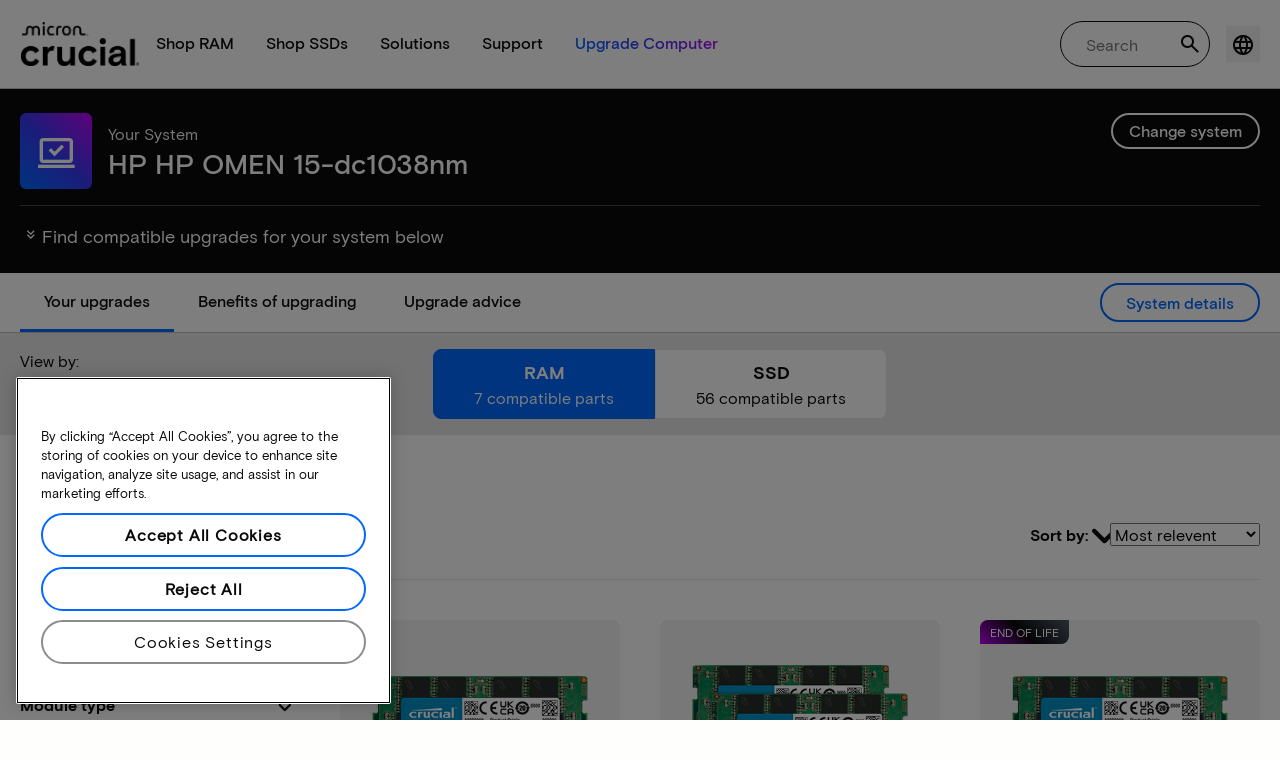

--- FILE ---
content_type: text/html;charset=utf-8
request_url: https://www.crucial.in/compatible-upgrade-for/hp-compaq/hp-omen-15-dc1038nm
body_size: 49450
content:
<!DOCTYPE HTML>

    

    
        
    
<html lang="en">
<head>
          
    
        
    
    
    
    <meta charset="UTF-8"/>
    
    <meta name="template" content="crucial-content-page"/>
    <meta name="viewport" content="width=device-width, initial-scale=1"/>
    
    
    <!-- Call the parent template first to include common links -->
    
    <!-- Canonical link -->
    <script defer="defer" type="text/javascript" src="https://prod-cpg-cloud-in.crucial.com/.rum/@adobe/helix-rum-js@%5E2/dist/rum-standalone.js"></script>
<link rel="canonical" href="https://www.crucial.in/compatible-upgrade-for/hp-compaq/hp-omen-15-dc1038nm"/>
    
    <!-- Alternate language links -->
    
        <link rel="alternate" hreflang="en-nl" href="https://eu.crucial.com/compatible-upgrade-for/hp-compaq/hp-omen-15-dc1038nm"/>
    
        <link rel="alternate" hreflang="en-ie" href="https://eu.crucial.com/compatible-upgrade-for/hp-compaq/hp-omen-15-dc1038nm"/>
    
        <link rel="alternate" hreflang="en-gr" href="https://eu.crucial.com/compatible-upgrade-for/hp-compaq/hp-omen-15-dc1038nm"/>
    
        <link rel="alternate" hreflang="en-pt" href="https://eu.crucial.com/compatible-upgrade-for/hp-compaq/hp-omen-15-dc1038nm"/>
    
        <link rel="alternate" hreflang="es-es" href="https://www.crucial.es/compatible-upgrade-for/hp-compaq/hp-omen-15-dc1038nm"/>
    
        <link rel="alternate" hreflang="en-us" href="https://www.crucial.com/compatible-upgrade-for/hp-compaq/hp-omen-15-dc1038nm"/>
    
        <link rel="alternate" hreflang="en-gb" href="https://uk.crucial.com/compatible-upgrade-for/hp-compaq/hp-omen-15-dc1038nm"/>
    
        <link rel="alternate" hreflang="en-in" href="https://www.crucial.in/compatible-upgrade-for/hp-compaq/hp-omen-15-dc1038nm"/>
    
        <link rel="alternate" hreflang="es-mx" href="https://www.crucial.mx/compatible-upgrade-for/hp-compaq/hp-omen-15-dc1038nm"/>
    
        <link rel="alternate" hreflang="fr" href="https://www.crucial.fr/compatible-upgrade-for/hp-compaq/hp-omen-15-dc1038nm"/>
    
        <link rel="alternate" hreflang="it" href="https://it.crucial.com/compatible-upgrade-for/hp-compaq/hp-omen-15-dc1038nm"/>
    
        <link rel="alternate" hreflang="ja" href="https://www.crucial.jp/compatible-upgrade-for/hp-compaq/hp-omen-15-dc1038nm"/>
    
        <link rel="alternate" hreflang="ko" href="https://www.crucial.kr/compatible-upgrade-for/hp-compaq/hp-omen-15-dc1038nm"/>
    
        <link rel="alternate" hreflang="pt" href="https://br.crucial.com/compatible-upgrade-for/hp-compaq/hp-omen-15-dc1038nm"/>
    
        <link rel="alternate" hreflang="zh-cn" href="https://www.crucial.cn/compatible-upgrade-for/hp-compaq/hp-omen-15-dc1038nm"/>
    
        <link rel="alternate" hreflang="zh-tw" href="https://www.crucial.tw/compatible-upgrade-for/hp-compaq/hp-omen-15-dc1038nm"/>
    
        <link rel="alternate" hreflang="de" href="https://www.crucial.de/compatible-upgrade-for/hp-compaq/hp-omen-15-dc1038nm"/>
    
        <link rel="alternate" hreflang="x-default" href="https://www.crucial.in/compatible-upgrade-for/hp-compaq/hp-omen-15-dc1038nm"/>
    

    
    <!-- preconnect to boost subdomain performance -->
    <link rel="dns-prefetch" href="https://prod-cpg-cloud-in.crucial.com"/>
    <link rel="preconnect" href="https://prod-cpg-cloud-in.crucial.com" crossorigin="anonymous"/>

    

    
    <link rel="apple-touch-icon" sizes="180x180" href="https://prod-cpg-cloud-in.crucial.com/content/dam/crucial/favicon/apple-icon-180x180.png"/>
<link rel="icon" type="image/png" sizes="192x192" href="https://prod-cpg-cloud-in.crucial.com/content/dam/crucial/favicon/android-icon-192x192.png"/>
<link rel="icon" type="image/png" sizes="32x32" href="https://prod-cpg-cloud-in.crucial.com/content/dam/crucial/favicon/favicon-32x32.png"/> 
<link rel="icon" type="image/png" sizes="16x16" href="https://prod-cpg-cloud-in.crucial.com/content/dam/crucial/favicon/favicon-16x16.png"/>
<meta name="theme-color" content="#ffffff"/>

    
	<link rel="preload" href="https://prod-cpg-cloud-in.crucial.com/etc.clientlibs/crucial/cloud/clientlibs/clientlib-site/resources/fonts/MicronBasis-Medium.woff" as="font" type="font/woff" crossorigin="anonymous"/>
<link rel="preload" href="https://prod-cpg-cloud-in.crucial.com/etc.clientlibs/crucial/cloud/clientlibs/clientlib-site/resources/fonts/MicronBasis-Regular.woff" as="font" type="font/woff" crossorigin="anonymous"/>
<link rel="preload" href="https://prod-cpg-cloud-in.crucial.com/etc.clientlibs/crucial/cloud/clientlibs/clientlib-site/resources/fonts/MicronBasis-Light.woff" as="font" type="font/woff" crossorigin="anonymous"/>
<link rel="preload" href="https://prod-cpg-cloud-in.crucial.com/etc.clientlibs/crucial/cloud/clientlibs/clientlib-site/resources/fonts/MicronBasis-Bold.woff" as="font" type="font/woff" crossorigin="anonymous"/>
    
    
    

    

    

<script type="text/javascript">
            if ( !window.CQ_Analytics ) {
                window.CQ_Analytics = {};
            }
            if ( !CQ_Analytics.TestTarget ) {
                CQ_Analytics.TestTarget = {};
            }
            CQ_Analytics.TestTarget.clientCode = 'microntechnology';
            CQ_Analytics.TestTarget.currentPagePath = '\/content\/crucial\/en\u002Din\/home\/compatible\u002Dupgrade\u002Dfor';
        </script>
    <script src="https://prod-cpg-cloud-in.crucial.com/etc.clientlibs/cq/testandtarget/clientlibs/testandtarget/parameters.lc-775c9eb7ff4c48025fbe3d707bcf5f55-lc.min.js"></script>
<script src="https://prod-cpg-cloud-in.crucial.com/etc.clientlibs/clientlibs/granite/jquery.lc-7842899024219bcbdb5e72c946870b79-lc.min.js"></script>
<script src="https://prod-cpg-cloud-in.crucial.com/etc.clientlibs/cq/personalization/clientlib/personalization/integrations/commons.lc-5370019fd157d93202ac2d6f771f04b8-lc.min.js"></script>
<script src="https://prod-cpg-cloud-in.crucial.com/etc.clientlibs/cq/testandtarget/clientlibs/testandtarget/atjs-integration.lc-401aa9ea1dd109fe7762186a74ae6c2b-lc.min.js"></script>


    


        <script type="text/javascript" src="//assets.adobedtm.com/4406f1b3c350/2713920b402d/launch-b776186fd5d6.min.js"></script>


    
    
    <link rel="stylesheet" href="https://prod-cpg-cloud-in.crucial.com/etc.clientlibs/crucial/cloud/clientlibs/clientlib-dependencies.lc-d41d8cd98f00b204e9800998ecf8427e-lc.min.css" type="text/css">
<link rel="stylesheet" href="https://prod-cpg-cloud-in.crucial.com/etc.clientlibs/crucial/cloud/clientlibs/clientlib-bootstrap.lc-981016ac483c870612727799a4cad35f-lc.min.css" type="text/css">
<link rel="stylesheet" href="https://prod-cpg-cloud-in.crucial.com/etc.clientlibs/crucial/cloud/clientlibs/clientlib-site.lc-87594e83bb5ae0e0739023304a5b46ed-lc.min.css" type="text/css">


    
    
    <script async src="https://prod-cpg-cloud-in.crucial.com/etc.clientlibs/core/wcm/components/commons/datalayer/v2/clientlibs/core.wcm.components.commons.datalayer.v2.lc-1e0136bad0acfb78be509234578e44f9-lc.min.js"></script>


    
    <script async src="https://prod-cpg-cloud-in.crucial.com/etc.clientlibs/core/wcm/components/commons/datalayer/acdl/core.wcm.components.commons.datalayer.acdl.lc-bf921af342fd2c40139671dbf0920a1f-lc.min.js"></script>





    
    
        
    
    <link rel="stylesheet" href="https://prod-cpg-cloud-in.crucial.com/etc.clientlibs/crucial/cloud/clientlibs/clientlib-base.lc-876dc654da45b582d6ad0a8067f1a831-lc.min.css" type="text/css">





          

    
    
	
		
        
		 
			
				
				
                
								
                              
				
				
                
                
				               
                              
                               
                                
                
                
                
                
                          
			
		
		
		
		
		<meta name="description" content="Find compatible upgrades and system info for HP HP OMEN 15-dc1038nm. Discover RAM and SSD compatibility, slots, and max capacity."/> 
		<meta name="title" content="HP HP OMEN 15-dc1038nm | SSD &amp; RAM Upgrades | Crucial IN"/>
		<title>HP HP OMEN 15-dc1038nm | SSD &amp; RAM Upgrades | Crucial IN</title>
	
	<meta property="og:url" content="https://www.crucial.in/compatible-upgrade-for/hp-compaq/hp-omen-15-dc1038nm"/>
	<meta property="fb:app_id" content="170855982954686"/>
	<meta property="og:type" content="article"/>
    <meta property="og:title" content="HP HP OMEN 15-dc1038nm | SSD &amp; RAM Upgrades | Crucial IN"/>
	<meta property="og:description" content="Find compatible upgrades and system info for HP HP OMEN 15-dc1038nm. Discover RAM and SSD compatibility, slots, and max capacity."/>
	<meta property="og:site_name" content="Crucial"/>
	<meta property="og:locale" content="en_IN"/>
	<meta property="og:image" content="https://content.crucial.com/content/dam/crucial/web-ui/social/facebook-like-crucial.jpg"/>
	<meta name="twitter:card" content="summary"/>
	<meta name="twitter:site" content="@CrucialMemory"/>
	<meta name="twitter:title" content="HP HP OMEN 15-dc1038nm | SSD &amp; RAM Upgrades | Crucial IN"/>
	<meta name="twitter:description" content="Find compatible upgrades and system info for HP HP OMEN 15-dc1038nm. Discover RAM and SSD compatibility, slots, and max capacity."/>
	<meta name="twitter:image" content="https://content.crucial.com/content/dam/crucial/web-ui/social/facebook-like-crucial.jpg"/>
	
	
    
    
    
      
    <script type="application/ld+json">
         {
                "@context": "http://schema.org",
                "@type": "WebPage",
                "url": "https://www.crucial.in/compatible-upgrade-for/hp-compaq/hp-omen-15-dc1038nm",
                "name": "HP HP OMEN 15-dc1038nm | SSD &amp; RAM Upgrades | Crucial IN",
                "description": "Find compatible upgrades and system info for HP HP OMEN 15-dc1038nm. Discover RAM and SSD compatibility, slots, and max capacity."
         } 
      </script>

	



    

<script>(window.BOOMR_mq=window.BOOMR_mq||[]).push(["addVar",{"rua.upush":"false","rua.cpush":"false","rua.upre":"false","rua.cpre":"false","rua.uprl":"false","rua.cprl":"false","rua.cprf":"false","rua.trans":"","rua.cook":"false","rua.ims":"false","rua.ufprl":"false","rua.cfprl":"false","rua.isuxp":"false","rua.texp":"norulematch","rua.ceh":"false","rua.ueh":"false","rua.ieh.st":"0"}]);</script>
                              <script>!function(e){var n="https://s.go-mpulse.net/boomerang/";if("False"=="True")e.BOOMR_config=e.BOOMR_config||{},e.BOOMR_config.PageParams=e.BOOMR_config.PageParams||{},e.BOOMR_config.PageParams.pci=!0,n="https://s2.go-mpulse.net/boomerang/";if(window.BOOMR_API_key="TRL4G-NCD2K-PRURC-Y7JTZ-FLRTU",function(){function e(){if(!o){var e=document.createElement("script");e.id="boomr-scr-as",e.src=window.BOOMR.url,e.async=!0,i.parentNode.appendChild(e),o=!0}}function t(e){o=!0;var n,t,a,r,d=document,O=window;if(window.BOOMR.snippetMethod=e?"if":"i",t=function(e,n){var t=d.createElement("script");t.id=n||"boomr-if-as",t.src=window.BOOMR.url,BOOMR_lstart=(new Date).getTime(),e=e||d.body,e.appendChild(t)},!window.addEventListener&&window.attachEvent&&navigator.userAgent.match(/MSIE [67]\./))return window.BOOMR.snippetMethod="s",void t(i.parentNode,"boomr-async");a=document.createElement("IFRAME"),a.src="about:blank",a.title="",a.role="presentation",a.loading="eager",r=(a.frameElement||a).style,r.width=0,r.height=0,r.border=0,r.display="none",i.parentNode.appendChild(a);try{O=a.contentWindow,d=O.document.open()}catch(_){n=document.domain,a.src="javascript:var d=document.open();d.domain='"+n+"';void(0);",O=a.contentWindow,d=O.document.open()}if(n)d._boomrl=function(){this.domain=n,t()},d.write("<bo"+"dy onload='document._boomrl();'>");else if(O._boomrl=function(){t()},O.addEventListener)O.addEventListener("load",O._boomrl,!1);else if(O.attachEvent)O.attachEvent("onload",O._boomrl);d.close()}function a(e){window.BOOMR_onload=e&&e.timeStamp||(new Date).getTime()}if(!window.BOOMR||!window.BOOMR.version&&!window.BOOMR.snippetExecuted){window.BOOMR=window.BOOMR||{},window.BOOMR.snippetStart=(new Date).getTime(),window.BOOMR.snippetExecuted=!0,window.BOOMR.snippetVersion=12,window.BOOMR.url=n+"TRL4G-NCD2K-PRURC-Y7JTZ-FLRTU";var i=document.currentScript||document.getElementsByTagName("script")[0],o=!1,r=document.createElement("link");if(r.relList&&"function"==typeof r.relList.supports&&r.relList.supports("preload")&&"as"in r)window.BOOMR.snippetMethod="p",r.href=window.BOOMR.url,r.rel="preload",r.as="script",r.addEventListener("load",e),r.addEventListener("error",function(){t(!0)}),setTimeout(function(){if(!o)t(!0)},3e3),BOOMR_lstart=(new Date).getTime(),i.parentNode.appendChild(r);else t(!1);if(window.addEventListener)window.addEventListener("load",a,!1);else if(window.attachEvent)window.attachEvent("onload",a)}}(),"".length>0)if(e&&"performance"in e&&e.performance&&"function"==typeof e.performance.setResourceTimingBufferSize)e.performance.setResourceTimingBufferSize();!function(){if(BOOMR=e.BOOMR||{},BOOMR.plugins=BOOMR.plugins||{},!BOOMR.plugins.AK){var n=""=="true"?1:0,t="",a="c42cwraxfuxna2lcokea-f-c88494724-clientnsv4-s.akamaihd.net",i="false"=="true"?2:1,o={"ak.v":"39","ak.cp":"1852506","ak.ai":parseInt("1237460",10),"ak.ol":"0","ak.cr":0,"ak.ipv":4,"ak.proto":"http/1.1","ak.rid":"3bd9a7c3","ak.r":47370,"ak.a2":n,"ak.m":"dsca","ak.n":"essl","ak.bpcip":"3.147.237.0","ak.cport":41620,"ak.gh":"23.208.24.80","ak.quicv":"","ak.tlsv":"tls1.3","ak.0rtt":"","ak.0rtt.ed":"","ak.csrc":"-","ak.acc":"bbr","ak.t":"1768059528","ak.ak":"hOBiQwZUYzCg5VSAfCLimQ==0gqZAoCTl7Az9bQSpmaGNiV+khMZQDDiLkdwEAv/Uu3q4nsZbMxQ2o0AENh609a0aq1qBugt8ZhxCSLni9+5FASFU3irMc/fonYrvnx+HHxhBVQzYv9wapYfT2Tf06ggEOc23MpOEelr9cME6oCXcAXAa3pyjcN3mMmkWKN1UJu3VgsGcK3uPJO6PpSLWZkBuj1fFSRJdlsWJPiyKUsc7pTvKpoB2a84VMg5W/6iGx0TqW/m2NMyKAMua6PdrGe9Aen4YJmVJ3V5G+WFqEpaB3daTU0VdUCbLwMIWn5YWCH8hqDUpnKGCadpd1Lcz3bkH6bs6oWNrhlT3AER5Wqq7hWUHWapSqNXtZzU+74VzktowklwBxbO1wKg+a5AixOfsMOcqOG28tQYhlPhoRPpaG5wX9nvg0UM3/iLQ90FEB0=","ak.pv":"2","ak.dpoabenc":"","ak.tf":i};if(""!==t)o["ak.ruds"]=t;var r={i:!1,av:function(n){var t="http.initiator";if(n&&(!n[t]||"spa_hard"===n[t]))o["ak.feo"]=void 0!==e.aFeoApplied?1:0,BOOMR.addVar(o)},rv:function(){var e=["ak.bpcip","ak.cport","ak.cr","ak.csrc","ak.gh","ak.ipv","ak.m","ak.n","ak.ol","ak.proto","ak.quicv","ak.tlsv","ak.0rtt","ak.0rtt.ed","ak.r","ak.acc","ak.t","ak.tf"];BOOMR.removeVar(e)}};BOOMR.plugins.AK={akVars:o,akDNSPreFetchDomain:a,init:function(){if(!r.i){var e=BOOMR.subscribe;e("before_beacon",r.av,null,null),e("onbeacon",r.rv,null,null),r.i=!0}return this},is_complete:function(){return!0}}}}()}(window);</script></head>
<body class="page primarypage basicpage" id="page-425932a6df" data-cmp-data-layer-enabled>
      <div id="content-page-component" data-component-type="js" data-component="pagecomponent" data-pageprops="{&#34;buyingOptions&#34;:&#34;Buy now&#34;,&#34;assetId&#34;:&#34;1096&#34;,&#34;domain&#34;:&#34;https://prod-cpg-cloud-in.crucial.com&#34;,&#34;addToCart&#34;:&#34;Add to Cart&#34;,&#34;isPublish&#34;:&#34;true&#34;,&#34;locale&#34;:&#34;en_IN&#34;,&#34;pagePath&#34;:&#34;/content/crucial/en-in/home/compatible-upgrade-for&#34;,&#34;msrpLabel&#34;:&#34;&#34;,&#34;currencyCode&#34;:&#34;&#34;,&#34;globalfeaturessettings&#34;:{&#34;addtocart&#34;:&#34;true&#34;,&#34;buyingoptions&#34;:&#34;true&#34;}}">
        </div>
      <script>
      window.adobeDataLayer = window.adobeDataLayer || [];
      adobeDataLayer.push({
              page: JSON.parse("{\x22page\u002D425932a6df\x22:{\x22@type\x22:\x22crucial\/components\/structure\/page\x22,\x22repo:modifyDate\x22:\x222025\u002D10\u002D30T15:05:11Z\x22,\x22dc:title\x22:\x22Compatible upgrades\x22,\x22xdm:template\x22:\x22\/conf\/crucial\/settings\/wcm\/templates\/crucial\u002Dcontent\u002Dpage\x22,\x22xdm:language\x22:\x22en\x22,\x22xdm:tags\x22:[],\x22repo:path\x22:\x22\/content\/crucial\/en\u002Din\/home\/compatible\u002Dupgrade\u002Dfor.html\x22}}"),
              event:'pageload',
              eventInfo: {
                  path: 'page.page\u002D425932a6df'
              }
          });
          for(let i=0;i<window['adobeDataLayer'].length;i++){
            if(window['adobeDataLayer'][i]['page']){
              let pageInformation = {
                breadcrumbs : "crucial:en\u002Din:home:compatible\u002Dupgrade\u002Dfor",
                hierarchie1: "crucial:en\u002Din:home:compatible\u002Dupgrade\u002Dfor",
                internalPageName: "compatible\u002Dupgrade\u002Dfor",
                pageID: "prod\u002Dcpg\u002Dcloud\u002Din.crucial.com:content:crucial:en\u002Din:home:compatible\u002Dupgrade\u002Dfor",
                pageName: "content:crucial:en\u002Din:home:compatible\u002Dupgrade\u002Dfor",
                pageShortName: "crucial:[...]:compatible\u002Dupgrade\u002Dfor",
                pageType: "advisor\u002Dresults",
                referringURL: document.referrer,
                rollup: "crucial:en\u002Din:home:compatible\u002Dupgrade\u002Dfor",
                server: "prod\u002Dcpg\u002Dcloud\u002Din.crucial.com",
                tagging: "",
                title: "Compatible upgrades",
                urlShortcut: "",
                destinationURL: "https:\/\/prod\u002Dcpg\u002Dcloud\u002Din.crucial.com\/content\/crucial\/en\u002Din\/home\/compatible\u002Dupgrade\u002Dfor.hp\u002Dcompaq.hp\u002Domen\u002D15\u002Ddc1038nm.html"              
              };
              
              let categroyInfo = {
                type: "\/conf\/crucial\/settings\/wcm\/templates\/crucial\u002Dcontent\u002Dpage",
                version: "2025\u002D10\u002D30"
              };             
              window['adobeDataLayer'][i]['page'].pageInfo = pageInformation;
              window['adobeDataLayer'][i]['page'].category = categroyInfo;
              break;           
            }        
          }
      </script>
      
             
            




            
<div class="root container responsivegrid">
    <span></span>
    
    <div id="container-fc4aff66dc" class="cmp-container">
        


<div class="aem-Grid aem-Grid--12 aem-Grid--default--12 ">
    
    <div class="experiencefragment aem-GridColumn aem-GridColumn--default--12">


    
</div>
<div class="container responsivegrid aem-GridColumn aem-GridColumn--default--12">
    <span></span>
    
    <div id="container-03eec71372" class="cmp-container">
        


<div class="aem-Grid aem-Grid--12 aem-Grid--default--12 ">
    
    <div class="ghost aem-GridColumn aem-GridColumn--default--12">

</div>
<div class="experiencefragment megamenu-header-sticky-wrapper aem-GridColumn aem-GridColumn--default--12">
<div id="headerMegaMenu" class="cmp-experiencefragment cmp-experiencefragment--header">

    <span></span>
    
    <div id="container-3b9e0a0264" class="cmp-container">
        


<div class="aem-Grid aem-Grid--12 aem-Grid--default--12 ">
    
    <div class="container responsivegrid aem-GridColumn aem-GridColumn--default--12">
    <span></span>
    
    
    
    <div id="container-f54edb2b0c" class="cmp-container">
        
        
        
    </div>

</div>
<div class="container responsivegrid aem-GridColumn aem-GridColumn--default--12">
    <span></span>
    
    
    
    <div id="container-3105ae5768" class="cmp-container">
        
        <div class="megamenuheader">



<div class='crucial-megamenu ' data-component-type="JS" data-component="navbar-megamenu">
  <div class="cr-container" id='megamenuheader-1009031790'>
    <div class='crucial-megamenu__wrapper'>
      <div class='crucial-megamenu__menu-items'>
        <a class="crucial-logo" href='https://www.crucial.in/' aria-label="crucial-logo"><img src='https://assets.micron.com/adobe/assets/urn:aaid:aem:939b9120-3ee8-4e1d-853f-13b625ed922b/as/crucial-logo.png?image_webp=true' alt='Micron Crucial Logo' fetchpriority="high" width="120" height="44"/></a>
        <nav class="crucial-megamenu__nav-items-wrapper" role="region" aria-label="Left navigation menu with logo, home, and primary navigation links">
          <ul class="crucial-megamenu__nav-items">
            <li class="crucial-megamenu__logo">
              <a href='https://www.crucial.in/' aria-label="crucial-logo">
                <img src='https://assets.micron.com/adobe/assets/urn:aaid:aem:939b9120-3ee8-4e1d-853f-13b625ed922b/as/crucial-logo.png?image_webp=true' alt='Micron Crucial Logo' aria-label="crucial logo"/>
              </a>
              <i class="cr-icon-closeblack crucial-megamenu__hamburger-closebtn" role="button" tabindex="0" aria-label="Close Drawer/Sidebar"></i>
            </li>
            <li class="crucial-megamenu__home-text">
              <span>Home</span>
            </li>
            <li>
              <div class="primarynavmenu">


<div data-component-type="JS" data-component="primary-menuitem">
    <div class="crucial-megamenu__parent-item" id="primarymenu-244124636">
        <h6 class="crucial-megamenu__item-title">
            Shop RAM
            <i class="cr-icon-chevronright" role="button" tabindex="0" aria-label="chevron right"></i>
        </h6>
        <div class='crucial-megamenu__parent-item__child-item'>
            <div class="crucial-popover-back-wrapper">
                <i class="cr-icon-chevronright popover-back" role="button" tabindex="0" aria-label="chevron left"></i>
                <span> RAM</span>
            </div>
            <div class="crucial-popover-close-wrapper">
                <i class="crucial-popover-icon cr-icon-closeblack popover-close" role="button" tabindex="0" aria-label="Close Popover"></i>
            </div>
            <div data-component-type="JS" data-component="navbar-submenu" class="cr-container">
                <div class="cr-row megamenu-header">
                    <div class="cr-col cr-col-12">
                        <div data-component-type="custom" data-component="custom-link" class="custom-link align-left">
                            <a href="https://www.crucial.in/catalog/memory" target="_self" class='primary'>
                                <span> Shop all memory</span>
                                <i class="cr-icon-chevronright" role="img" aria-hidden="true"></i>
                              </a>
                        </div>
                    </div>
                </div> 
                <div class="cr-row megamenu-content">
                    <div class="dropdowncolumn cr-col cr-col-12 cr-col-lg-2 category-column">

    

<div data-component-type="JS" data-component="dropdown-column" class="" id="dropdowncolumn-1167761785">
	<div>
		<div class="category-title">Shop by type</div>
		<div class="category-list">			
			 <div class="linklist list cmp-header-links">
    

<ul id="listoflinks" data-cmp-data-layer="{&#34;listoflinks&#34;:{&#34;@type&#34;:&#34;/apps/crucial/components/custom/linklist&#34;,&#34;repo:modifyDate&#34;:&#34;2025-11-12T06:56:11Z&#34;}}" class="cmp-list" data-component="linklist" data-component-type="custom">
    <li class="cmp-list__item">
    <a class="cmp-list__item-link" href="https://www.crucial.in/catalog/memory?moduleType=SODIMM">
        <span class="cmp-list__item-title">Laptop memory</span>
        
    </a>
    
</li>
    

    <li class="cmp-list__item">
    <a class="cmp-list__item-link" href="https://www.crucial.in/catalog/memory?moduleType=UDIMM">
        <span class="cmp-list__item-title">Desktop memory</span>
        
    </a>
    
</li>
    

    <li class="cmp-list__item">
    <a class="cmp-list__item-link" href="https://www.crucial.in/catalog/memory/server">
        <span class="cmp-list__item-title">Server memory</span>
        
    </a>
    
</li>
    
</ul>

    

</div>
												
		</div>
	</div>
	
	
	
		
</div></div>
 
                
                    <div class="dropdowncolumn cr-col cr-col-12 cr-col-lg-6 cards-column">

    

<div data-component-type="JS" data-component="dropdown-column" class="" id="dropdowncolumn-1167761784">
	
	<div>
		<div class="category-title">Shop by technology</div>
		<div class="cr-row">
			<div class="cr-col cr-col-12 cr-col-lg-6">
				<div class="megamenuteaser teaser megamenu-category-card"><div data-analytics-id="megamenu-teaser-analyticsID" data-component-type='core' data-component='teaserCards' id="megamenuteaser-cb251d1f56" class="cmp-teaser" data-cmp-data-layer="{&#34;megamenuteaser-cb251d1f56&#34;:{&#34;@type&#34;:&#34;/apps/crucial/components/custom/megamenuteaser&#34;,&#34;repo:modifyDate&#34;:&#34;2025-10-14T18:53:30Z&#34;,&#34;dc:title&#34;:&#34;DDR5 RAM&#34;,&#34;dc:description&#34;:&#34;&lt;p>High-speed for multi-core CPUs&lt;/p>\r\n&#34;,&#34;xdm:linkURL&#34;:&#34;https://www.crucial.in/catalog/memory/ddr5&#34;}}">  
        <div class='cmp-teaser__content'>
            <h6 class="cmp-teaser__title"> 
				<a class="cmp-teaser__link" data-cmp-clickable href="https://www.crucial.in/catalog/memory/ddr5">DDR5 RAM
				            
				 </a>				
			 </h6>
            
    <div class="cmp-teaser__description"><p>High-speed for multi-core CPUs</p>
</div>

            
        </div>
		<a class="cmp-teaser__link" data-cmp-clickable href="https://www.crucial.in/catalog/memory/ddr5">
            
    <div class="cmp-teaser__image"><div data-cmp-is="image" data-component-type="JS" data-component="image" data-cmp-src="https://assets.micron.com/adobe/assets/urn:aaid:aem:37163de2-c7ca-408a-95d8-9f07c83ee070/as/ddr5.png?width={.width}&amp;preferwebp=true" data-cmp-filereference="/urn:aaid:aem:37163de2-c7ca-408a-95d8-9f07c83ee070/ddr5.png" data-cmp-hook-image="imageV3" class="cmp-image" itemscope itemtype="http://schema.org/ImageObject">
    
        <picture>
            
            
            
            
            <img src="https://assets.micron.com/adobe/assets/urn:aaid:aem:37163de2-c7ca-408a-95d8-9f07c83ee070/as/ddr5.png?width=1500&preferwebp=true" loading="lazy" class="cmp-image__image" itemprop="contentUrl" alt data-close-label="Close" data-expansion="false"/>
        </picture>
    
    
    
</div>

    
</div>

        </a>
</div>

    
</div>
 
		    </div>
<div class="cr-col cr-col-12 cr-col-lg-6">
				<div class="megamenuteaser teaser megamenu-category-card"><div data-analytics-id="megamenu-teaser-analyticsID" data-component-type='core' data-component='teaserCards' id="megamenuteaser-213b341502" class="cmp-teaser" data-cmp-data-layer="{&#34;megamenuteaser-213b341502&#34;:{&#34;@type&#34;:&#34;/apps/crucial/components/custom/megamenuteaser&#34;,&#34;repo:modifyDate&#34;:&#34;2025-10-14T18:53:42Z&#34;,&#34;dc:title&#34;:&#34;DDR4 RAM&#34;,&#34;dc:description&#34;:&#34;&lt;p>Maximize your system’s potential&lt;/p>\r\n&#34;,&#34;xdm:linkURL&#34;:&#34;https://www.crucial.in/catalog/memory/ddr4&#34;}}">  
        <div class='cmp-teaser__content'>
            <h6 class="cmp-teaser__title"> 
				<a class="cmp-teaser__link" data-cmp-clickable href="https://www.crucial.in/catalog/memory/ddr4">DDR4 RAM
				            
				 </a>				
			 </h6>
            
    <div class="cmp-teaser__description"><p>Maximize your system’s potential</p>
</div>

            
        </div>
		<a class="cmp-teaser__link" data-cmp-clickable href="https://www.crucial.in/catalog/memory/ddr4">
            
    <div class="cmp-teaser__image"><div data-cmp-is="image" data-component-type="JS" data-component="image" data-cmp-src="https://assets.micron.com/adobe/assets/urn:aaid:aem:13ed39f1-1685-420b-b260-ba81828c88b1/as/ddr4.png?width={.width}&amp;preferwebp=true" data-cmp-filereference="/urn:aaid:aem:13ed39f1-1685-420b-b260-ba81828c88b1/ddr4.png" data-cmp-hook-image="imageV3" class="cmp-image" itemscope itemtype="http://schema.org/ImageObject">
    
        <picture>
            
            
            
            
            <img src="https://assets.micron.com/adobe/assets/urn:aaid:aem:13ed39f1-1685-420b-b260-ba81828c88b1/as/ddr4.png?width=1500&preferwebp=true" loading="lazy" class="cmp-image__image" itemprop="contentUrl" alt data-close-label="Close" data-expansion="false"/>
        </picture>
    
    
    
</div>

    
</div>

        </a>
</div>

    
</div>
 
		    </div>
<div class="cr-col cr-col-12 cr-col-lg-6">
				<div class="megamenuteaser teaser megamenu-category-card"><div data-analytics-id="megamenu-teaser-analyticsID" data-component-type='core' data-component='teaserCards' id="megamenuteaser-832023ab9e" class="cmp-teaser" data-cmp-data-layer="{&#34;megamenuteaser-832023ab9e&#34;:{&#34;@type&#34;:&#34;/apps/crucial/components/custom/megamenuteaser&#34;,&#34;repo:modifyDate&#34;:&#34;2025-06-24T09:09:49Z&#34;,&#34;dc:title&#34;:&#34;Pro Series&#34;,&#34;dc:description&#34;:&#34;&lt;p>High-performance right out of the box&lt;/p>\r\n&#34;,&#34;xdm:linkURL&#34;:&#34;https://www.crucial.in/catalog/memory/crucial-pro-memory&#34;}}">  
        <div class='cmp-teaser__content'>
            <h6 class="cmp-teaser__title"> 
				<a class="cmp-teaser__link" data-cmp-clickable href="https://www.crucial.in/catalog/memory/crucial-pro-memory">Pro Series
				            
				 </a>				
			 </h6>
            
    <div class="cmp-teaser__description"><p>High-performance right out of the box</p>
</div>

            
        </div>
		<a class="cmp-teaser__link" data-cmp-clickable href="https://www.crucial.in/catalog/memory/crucial-pro-memory">
            
    <div class="cmp-teaser__image"><div data-cmp-is="image" data-component-type="JS" data-component="image" data-cmp-src="https://prod-cpg-cloud-in.crucial.com/content/experience-fragments/crucial/en-in/header/header/master/_jcr_content/root/container_1326097113/megamenuheader/primarynavigationmenu-1/subcolumn-2/teaser-3.coreimg%7B.width%7D.png/1750930824477/crucial-shop-ram-pro-series.png" data-asset-id="9557e0c9-f65c-41b1-8005-c61bb5f3e5bd" data-cmp-filereference="/content/dam/crucial/mega-menu/crucial-shop-ram-pro-series.png" data-cmp-hook-image="imageV3" class="cmp-image" itemscope itemtype="http://schema.org/ImageObject">
    
        <picture>
            
            
            
            
            <img src="https://prod-cpg-cloud-in.crucial.com/content/experience-fragments/crucial/en-in/header/header/master/_jcr_content/root/container_1326097113/megamenuheader/primarynavigationmenu-1/subcolumn-2/teaser-3.coreimg.png/1750930824477/crucial-shop-ram-pro-series.png" loading="lazy" class="cmp-image__image" itemprop="contentUrl" alt data-close-label="Close" data-expansion="false"/>
        </picture>
    
    
    
</div>

    
</div>

        </a>
</div>

    
</div>
 
		    </div>
<div class="cr-col cr-col-12 cr-col-lg-6">
				<div class="megamenuteaser teaser megamenu-category-card"><div data-analytics-id="megamenu-teaser-analyticsID" data-component-type='core' data-component='teaserCards' id="megamenuteaser-2d9be3b3c2" class="cmp-teaser" data-cmp-data-layer="{&#34;megamenuteaser-2d9be3b3c2&#34;:{&#34;@type&#34;:&#34;/apps/crucial/components/custom/megamenuteaser&#34;,&#34;repo:modifyDate&#34;:&#34;2025-11-12T06:52:12Z&#34;,&#34;dc:title&#34;:&#34;Crucial Pro Overclocking&#34;,&#34;dc:description&#34;:&#34;&lt;p>Faster gaming unlocked&lt;/p>\r\n&#34;,&#34;xdm:linkURL&#34;:&#34;https://www.crucial.in/catalog/memory?series=Pro Overclocking&#34;}}">  
        <div class='cmp-teaser__content'>
            <h6 class="cmp-teaser__title"> 
				<a class="cmp-teaser__link" data-cmp-clickable href="https://www.crucial.in/catalog/memory?series=Pro%20Overclocking">Crucial Pro Overclocking
				            
				 </a>				
			 </h6>
            
    <div class="cmp-teaser__description"><p>Faster gaming unlocked</p>
</div>

            
        </div>
		<a class="cmp-teaser__link" data-cmp-clickable href="https://www.crucial.in/catalog/memory?series=Pro%20Overclocking">
            
    <div class="cmp-teaser__image"><div data-cmp-is="image" data-component-type="JS" data-component="image" data-cmp-src="https://prod-cpg-cloud-in.crucial.com/content/experience-fragments/crucial/en-in/header/header/master/_jcr_content/root/container_1326097113/megamenuheader/primarynavigationmenu-1/subcolumn-2/teaser-4.coreimg%7B.width%7D.png/1762930332167/crucial-shop-ram-pro-overclocking.png" data-asset-id="92c605ce-6028-4bfa-9b27-4e299dddcb7b" data-cmp-filereference="/content/dam/crucial/mega-menu/crucial-shop-ram-pro-overclocking.png" data-cmp-hook-image="imageV3" class="cmp-image" itemscope itemtype="http://schema.org/ImageObject">
    
        <picture>
            
            
            
            
            <img src="https://prod-cpg-cloud-in.crucial.com/content/experience-fragments/crucial/en-in/header/header/master/_jcr_content/root/container_1326097113/megamenuheader/primarynavigationmenu-1/subcolumn-2/teaser-4.coreimg.png/1762930332167/crucial-shop-ram-pro-overclocking.png" loading="lazy" class="cmp-image__image" itemprop="contentUrl" alt data-close-label="Close" data-expansion="false"/>
        </picture>
    
    
    
</div>

    
</div>

        </a>
</div>

    
</div>
 
		    </div>

		</div>
	</div>
	
	
		
</div></div>
 
                
                    <div class="dropdowncolumn cr-col cr-col-12 cr-col-lg-4 featured-cards-column">

    

<div data-component-type="JS" data-component="dropdown-column" class="" id="dropdowncolumn-1167761783">
	
	
	<div>
			<div class="category-title">Featured products</div>
			<div class="cr-row">
				<div class="cr-col cr-col-12 cr-col-lg-6">
					<div class="megamenuteaser teaser megamenu-featured-products"><div data-analytics-id="megamenu-teaser-analyticsID" data-component-type='core' data-component='teaserCards' id="megamenuteaser-25e3231bae" class="cmp-teaser" data-cmp-data-layer="{&#34;megamenuteaser-25e3231bae&#34;:{&#34;@type&#34;:&#34;/apps/crucial/components/custom/megamenuteaser&#34;,&#34;repo:modifyDate&#34;:&#34;2025-06-24T09:09:49Z&#34;,&#34;dc:title&#34;:&#34;Crucial Pro DDR5-6400 64GB Kit (32GBx2)&#34;,&#34;xdm:linkURL&#34;:&#34;https://www.crucial.in/memory/ddr5/CP2K32G64C40U5B&#34;}}">  
        <div class='cmp-teaser__content'>
            <p class="cmp-teaser__title"> 
				<a class="cmp-teaser__link" data-cmp-clickable href="https://www.crucial.in/memory/ddr5/CP2K32G64C40U5B">Crucial Pro DDR5-6400 64GB Kit (32GBx2)
				            
				 </a>				
			 </p>
            
    

            
        </div>
		<a class="cmp-teaser__link" data-cmp-clickable href="https://www.crucial.in/memory/ddr5/CP2K32G64C40U5B">
            
    <div class="cmp-teaser__image"><div data-cmp-is="image" data-component-type="JS" data-component="image" data-cmp-src="https://prod-cpg-cloud-in.crucial.com/content/experience-fragments/crucial/en-in/header/header/master/_jcr_content/root/container_1326097113/megamenuheader/primarynavigationmenu-1/subcolumn-3/teaser-1.coreimg%7B.width%7D.jpeg/1750930824468/crucial-shop-ram-featured-products-ddr5-black.jpeg" data-asset-id="7fd1d8b7-351b-4c03-b589-08825564a148" data-cmp-filereference="/content/dam/crucial/mega-menu/crucial-shop-ram-featured-products-ddr5-black.jpg" data-cmp-hook-image="imageV3" class="cmp-image" itemscope itemtype="http://schema.org/ImageObject">
    
        <picture>
            
            
            
            
            <img src="https://prod-cpg-cloud-in.crucial.com/content/experience-fragments/crucial/en-in/header/header/master/_jcr_content/root/container_1326097113/megamenuheader/primarynavigationmenu-1/subcolumn-3/teaser-1.coreimg.jpeg/1750930824468/crucial-shop-ram-featured-products-ddr5-black.jpeg" loading="lazy" class="cmp-image__image" itemprop="contentUrl" alt data-close-label="Close" data-expansion="false"/>
        </picture>
    
    
    
</div>

    
</div>

        </a>
</div>

    
</div>
  
			    </div>
<div class="cr-col cr-col-12 cr-col-lg-6">
					<div class="megamenuteaser teaser megamenu-featured-products"><div data-analytics-id="megamenu-teaser-analyticsID" data-component-type='core' data-component='teaserCards' id="megamenuteaser-e015ba7ffe" class="cmp-teaser" data-cmp-data-layer="{&#34;megamenuteaser-e015ba7ffe&#34;:{&#34;@type&#34;:&#34;/apps/crucial/components/custom/megamenuteaser&#34;,&#34;repo:modifyDate&#34;:&#34;2025-06-24T09:09:49Z&#34;,&#34;dc:title&#34;:&#34;Crucial Pro DDR5-6400 64GB Kit (32GBx2)&#34;,&#34;xdm:linkURL&#34;:&#34;https://www.crucial.in/memory/ddr5/CP2K32G64C40U5W&#34;}}">  
        <div class='cmp-teaser__content'>
            <p class="cmp-teaser__title"> 
				<a class="cmp-teaser__link" data-cmp-clickable href="https://www.crucial.in/memory/ddr5/CP2K32G64C40U5W">Crucial Pro DDR5-6400 64GB Kit (32GBx2)
				            
				 </a>				
			 </p>
            
    

            
        </div>
		<a class="cmp-teaser__link" data-cmp-clickable href="https://www.crucial.in/memory/ddr5/CP2K32G64C40U5W">
            
    <div class="cmp-teaser__image"><div data-cmp-is="image" data-component-type="JS" data-component="image" data-cmp-src="https://prod-cpg-cloud-in.crucial.com/content/experience-fragments/crucial/en-in/header/header/master/_jcr_content/root/container_1326097113/megamenuheader/primarynavigationmenu-1/subcolumn-3/teaser-2.coreimg%7B.width%7D.jpeg/1750930824536/crucial-shop-ram-featured-products-ddr5-white.jpeg" data-asset-id="d9233123-d47f-437a-8f0d-aa2697ef25c2" data-cmp-filereference="/content/dam/crucial/mega-menu/crucial-shop-ram-featured-products-ddr5-white.jpg" data-cmp-hook-image="imageV3" class="cmp-image" itemscope itemtype="http://schema.org/ImageObject">
    
        <picture>
            
            
            
            
            <img src="https://prod-cpg-cloud-in.crucial.com/content/experience-fragments/crucial/en-in/header/header/master/_jcr_content/root/container_1326097113/megamenuheader/primarynavigationmenu-1/subcolumn-3/teaser-2.coreimg.jpeg/1750930824536/crucial-shop-ram-featured-products-ddr5-white.jpeg" loading="lazy" class="cmp-image__image" itemprop="contentUrl" alt data-close-label="Close" data-expansion="false"/>
        </picture>
    
    
    
</div>

    
</div>

        </a>
</div>

    
</div>
  
			    </div>

			</div>
			
	
	</div>
	
		
</div></div>
 
                </div>
                <div class="cr-row megamenu-footer">
                    <div class="cr-col cr-col-12">
                        <div data-component-type="custom" data-component="custom-link" class="custom-link align-center">
                            <a href="https://www.crucial.in/products/memory" target="_self" class="primary">
                               <span>Explore more</span>
                               <i class="cr-icon-chevronright" role="img" aria-hidden="true"></i>
                            </a>
                        </div> 
                        <div class='teaser cr-rawCss-teaserCard'>
							<div class="megamenuteaser teaser megamenu-featured-products">

    
</div>

                        </div>
                    </div>
                 </div>
            </div>    
        </div>
    </div>
    
	
</div>	
        
 </div>

            </li>
<li>
              <div class="primarynavmenu">


<div data-component-type="JS" data-component="primary-menuitem">
    <div class="crucial-megamenu__parent-item" id="primarymenu-244124637">
        <h6 class="crucial-megamenu__item-title">
            Shop SSDs
            <i class="cr-icon-chevronright" role="button" tabindex="0" aria-label="chevron right"></i>
        </h6>
        <div class='crucial-megamenu__parent-item__child-item'>
            <div class="crucial-popover-back-wrapper">
                <i class="cr-icon-chevronright popover-back" role="button" tabindex="0" aria-label="chevron left"></i>
                <span> Shop SSDs</span>
            </div>
            <div class="crucial-popover-close-wrapper">
                <i class="crucial-popover-icon cr-icon-closeblack popover-close" role="button" tabindex="0" aria-label="Close Popover"></i>
            </div>
            <div data-component-type="JS" data-component="navbar-submenu" class="cr-container">
                <div class="cr-row megamenu-header">
                    <div class="cr-col cr-col-12">
                        <div data-component-type="custom" data-component="custom-link" class="custom-link align-left">
                            <a href="https://www.crucial.in/catalog/ssd" target="_self" class='primary'>
                                <span> Shop all storage</span>
                                <i class="cr-icon-chevronright" role="img" aria-hidden="true"></i>
                              </a>
                        </div>
                    </div>
                </div> 
                <div class="cr-row megamenu-content">
                    <div class="dropdowncolumn cr-col cr-col-12 cr-col-lg-6 cards-column">

    

<div data-component-type="JS" data-component="dropdown-column" class="" id="dropdowncolumn-1461164792">
	
	<div>
		<div class="category-title">Shop by technology</div>
		<div class="cr-row">
			<div class="cr-col cr-col-12 cr-col-lg-6">
				<div class="megamenuteaser teaser megamenu-category-card"><div data-analytics-id="megamenu-teaser-analyticsID" data-component-type='core' data-component='teaserCards' id="megamenuteaser-ee8606e7ae" class="cmp-teaser" data-cmp-data-layer="{&#34;megamenuteaser-ee8606e7ae&#34;:{&#34;@type&#34;:&#34;/apps/crucial/components/custom/megamenuteaser&#34;,&#34;repo:modifyDate&#34;:&#34;2025-06-24T09:09:49Z&#34;,&#34;dc:title&#34;:&#34;NVMe SSDs&#34;,&#34;dc:description&#34;:&#34;&lt;p>Experience blazing-fast performance&lt;/p>\r\n&#34;,&#34;xdm:linkURL&#34;:&#34;https://www.crucial.in/catalog/ssd/nvme&#34;}}">  
        <div class='cmp-teaser__content'>
            <h6 class="cmp-teaser__title"> 
				<a class="cmp-teaser__link" data-cmp-clickable href="https://www.crucial.in/catalog/ssd/nvme">NVMe SSDs
				            
				 </a>				
			 </h6>
            
    <div class="cmp-teaser__description"><p>Experience blazing-fast performance</p>
</div>

            
        </div>
		<a class="cmp-teaser__link" data-cmp-clickable href="https://www.crucial.in/catalog/ssd/nvme">
            
    <div class="cmp-teaser__image"><div data-cmp-is="image" data-component-type="JS" data-component="image" data-cmp-src="https://prod-cpg-cloud-in.crucial.com/content/experience-fragments/crucial/en-in/header/header/master/_jcr_content/root/container_1326097113/megamenuheader/primarynavigationmenu-2/subcolumn-1/teaser-1.coreimg%7B.width%7D.png/1750930824476/crucial-shop-sdd-nvme-ssd.png" data-asset-id="5abc6db7-12a3-4b9f-b7d4-f266561100d6" data-cmp-filereference="/content/dam/crucial/mega-menu/crucial-shop-sdd-nvme-ssd.png" data-cmp-hook-image="imageV3" class="cmp-image" itemscope itemtype="http://schema.org/ImageObject">
    
        <picture>
            
            
            
            
            <img src="https://prod-cpg-cloud-in.crucial.com/content/experience-fragments/crucial/en-in/header/header/master/_jcr_content/root/container_1326097113/megamenuheader/primarynavigationmenu-2/subcolumn-1/teaser-1.coreimg.png/1750930824476/crucial-shop-sdd-nvme-ssd.png" loading="lazy" class="cmp-image__image" itemprop="contentUrl" alt data-close-label="Close" data-expansion="false"/>
        </picture>
    
    
    
</div>

    
</div>

        </a>
</div>

    
</div>
 
		    </div>
<div class="cr-col cr-col-12 cr-col-lg-6">
				<div class="megamenuteaser teaser megamenu-category-card"><div data-analytics-id="megamenu-teaser-analyticsID" data-component-type='core' data-component='teaserCards' id="megamenuteaser-21e26d7277" class="cmp-teaser" data-cmp-data-layer="{&#34;megamenuteaser-21e26d7277&#34;:{&#34;@type&#34;:&#34;/apps/crucial/components/custom/megamenuteaser&#34;,&#34;repo:modifyDate&#34;:&#34;2025-06-24T09:09:49Z&#34;,&#34;dc:title&#34;:&#34;SATA SSDs&#34;,&#34;dc:description&#34;:&#34;&lt;p>Reliable and affordable&lt;/p>\r\n&#34;,&#34;xdm:linkURL&#34;:&#34;https://www.crucial.in/catalog/ssd/sata&#34;}}">  
        <div class='cmp-teaser__content'>
            <h6 class="cmp-teaser__title"> 
				<a class="cmp-teaser__link" data-cmp-clickable href="https://www.crucial.in/catalog/ssd/sata">SATA SSDs
				            
				 </a>				
			 </h6>
            
    <div class="cmp-teaser__description"><p>Reliable and affordable</p>
</div>

            
        </div>
		<a class="cmp-teaser__link" data-cmp-clickable href="https://www.crucial.in/catalog/ssd/sata">
            
    <div class="cmp-teaser__image"><div data-cmp-is="image" data-component-type="JS" data-component="image" data-cmp-src="https://prod-cpg-cloud-in.crucial.com/content/experience-fragments/crucial/en-in/header/header/master/_jcr_content/root/container_1326097113/megamenuheader/primarynavigationmenu-2/subcolumn-1/teaser-2.coreimg%7B.width%7D.png/1750930836490/crucial-shop-ssd-sata.png" data-asset-id="0fc1ffe4-d728-4004-88e3-25c4507dd814" data-cmp-filereference="/content/dam/crucial/mega-menu/crucial-shop-ssd-sata.png" data-cmp-hook-image="imageV3" class="cmp-image" itemscope itemtype="http://schema.org/ImageObject">
    
        <picture>
            
            
            
            
            <img src="https://prod-cpg-cloud-in.crucial.com/content/experience-fragments/crucial/en-in/header/header/master/_jcr_content/root/container_1326097113/megamenuheader/primarynavigationmenu-2/subcolumn-1/teaser-2.coreimg.png/1750930836490/crucial-shop-ssd-sata.png" loading="lazy" class="cmp-image__image" itemprop="contentUrl" alt data-close-label="Close" data-expansion="false"/>
        </picture>
    
    
    
</div>

    
</div>

        </a>
</div>

    
</div>
 
		    </div>
<div class="cr-col cr-col-12 cr-col-lg-6">
				<div class="megamenuteaser teaser megamenu-category-card"><div data-analytics-id="megamenu-teaser-analyticsID" data-component-type='core' data-component='teaserCards' id="megamenuteaser-d522c0e1dd" class="cmp-teaser" data-cmp-data-layer="{&#34;megamenuteaser-d522c0e1dd&#34;:{&#34;@type&#34;:&#34;/apps/crucial/components/custom/megamenuteaser&#34;,&#34;repo:modifyDate&#34;:&#34;2025-06-24T09:09:49Z&#34;,&#34;dc:title&#34;:&#34;External SSDs&#34;,&#34;dc:description&#34;:&#34;&lt;p>Keep your important files safe&lt;/p>\r\n&#34;,&#34;xdm:linkURL&#34;:&#34;https://www.crucial.in/catalog/ssd/external&#34;}}">  
        <div class='cmp-teaser__content'>
            <h6 class="cmp-teaser__title"> 
				<a class="cmp-teaser__link" data-cmp-clickable href="https://www.crucial.in/catalog/ssd/external">External SSDs
				            
				 </a>				
			 </h6>
            
    <div class="cmp-teaser__description"><p>Keep your important files safe</p>
</div>

            
        </div>
		<a class="cmp-teaser__link" data-cmp-clickable href="https://www.crucial.in/catalog/ssd/external">
            
    <div class="cmp-teaser__image"><div data-cmp-is="image" data-component-type="JS" data-component="image" data-cmp-src="https://prod-cpg-cloud-in.crucial.com/content/experience-fragments/crucial/en-in/header/header/master/_jcr_content/root/container_1326097113/megamenuheader/primarynavigationmenu-2/subcolumn-1/teaser-3.coreimg%7B.width%7D.png/1750930836493/crucial-shop-ssd-external.png" data-asset-id="2a7f091b-fcf6-4ce2-819d-07f4ecbe90fe" data-cmp-filereference="/content/dam/crucial/mega-menu/crucial-shop-ssd-external.png" data-cmp-hook-image="imageV3" class="cmp-image" itemscope itemtype="http://schema.org/ImageObject">
    
        <picture>
            
            
            
            
            <img src="https://prod-cpg-cloud-in.crucial.com/content/experience-fragments/crucial/en-in/header/header/master/_jcr_content/root/container_1326097113/megamenuheader/primarynavigationmenu-2/subcolumn-1/teaser-3.coreimg.png/1750930836493/crucial-shop-ssd-external.png" loading="lazy" class="cmp-image__image" itemprop="contentUrl" alt data-close-label="Close" data-expansion="false"/>
        </picture>
    
    
    
</div>

    
</div>

        </a>
</div>

    
</div>
 
		    </div>

		</div>
	</div>
	
	
		
</div></div>
 
                
                    <div class="dropdowncolumn cr-col cr-col-12 cr-col-lg-2 empty-column">

    

<div data-component-type="JS" data-component="dropdown-column" class="" id="dropdowncolumn-1461164791">
	
	
	
	
		
</div></div>
 
                
                    <div class="dropdowncolumn cr-col cr-col-12 cr-col-lg-4 featured-cards-column">

    

<div data-component-type="JS" data-component="dropdown-column" class="" id="dropdowncolumn-1461164790">
	
	
	<div>
			<div class="category-title">Featured products</div>
			<div class="cr-row">
				<div class="cr-col cr-col-12 cr-col-lg-6">
					<div class="megamenuteaser teaser megamenu-featured-products"><div data-analytics-id="megamenu-teaser-analyticsID" data-component-type='core' data-component='teaserCards' id="megamenuteaser-d9bb2bc82b" class="cmp-teaser" data-cmp-data-layer="{&#34;megamenuteaser-d9bb2bc82b&#34;:{&#34;@type&#34;:&#34;/apps/crucial/components/custom/megamenuteaser&#34;,&#34;repo:modifyDate&#34;:&#34;2025-06-24T09:09:49Z&#34;,&#34;dc:title&#34;:&#34;Crucial T705 4TB PCIe Gen5 NVMe M.2 SSD&#34;,&#34;xdm:linkURL&#34;:&#34;https://www.crucial.in/ssd/t705/CT4000T705SSD5&#34;}}">  
        <div class='cmp-teaser__content'>
            <p class="cmp-teaser__title"> 
				<a class="cmp-teaser__link" data-cmp-clickable href="https://www.crucial.in/ssd/t705/CT4000T705SSD5">Crucial T705 4TB PCIe Gen5 NVMe M.2 SSD
				            
				 </a>				
			 </p>
            
    

            
        </div>
		<a class="cmp-teaser__link" data-cmp-clickable href="https://www.crucial.in/ssd/t705/CT4000T705SSD5">
            
    <div class="cmp-teaser__image"><div data-cmp-is="image" data-component-type="JS" data-component="image" data-cmp-src="https://prod-cpg-cloud-in.crucial.com/content/experience-fragments/crucial/en-in/header/header/master/_jcr_content/root/container_1326097113/megamenuheader/primarynavigationmenu-2/subcolumn-3/teaser-1.coreimg%7B.width%7D.jpeg/1750930836471/crucial-shop-ssd-featured-products-t705.jpeg" data-asset-id="a0231095-8b20-4630-bc60-4675c903b967" data-cmp-filereference="/content/dam/crucial/mega-menu/crucial-shop-ssd-featured-products-t705.jpg" data-cmp-hook-image="imageV3" class="cmp-image" itemscope itemtype="http://schema.org/ImageObject">
    
        <picture>
            
            
            
            
            <img src="https://prod-cpg-cloud-in.crucial.com/content/experience-fragments/crucial/en-in/header/header/master/_jcr_content/root/container_1326097113/megamenuheader/primarynavigationmenu-2/subcolumn-3/teaser-1.coreimg.jpeg/1750930836471/crucial-shop-ssd-featured-products-t705.jpeg" loading="lazy" class="cmp-image__image" itemprop="contentUrl" alt data-close-label="Close" data-expansion="false"/>
        </picture>
    
    
    
</div>

    
</div>

        </a>
</div>

    
</div>
  
			    </div>
<div class="cr-col cr-col-12 cr-col-lg-6">
					<div class="megamenuteaser teaser megamenu-featured-products"><div data-analytics-id="megamenu-teaser-analyticsID" data-component-type='core' data-component='teaserCards' id="megamenuteaser-88cd6cc7ca" class="cmp-teaser" data-cmp-data-layer="{&#34;megamenuteaser-88cd6cc7ca&#34;:{&#34;@type&#34;:&#34;/apps/crucial/components/custom/megamenuteaser&#34;,&#34;repo:modifyDate&#34;:&#34;2025-06-24T09:09:49Z&#34;,&#34;dc:title&#34;:&#34;Crucial X10 Pro 4TB Portable SSD&#34;,&#34;xdm:linkURL&#34;:&#34;https://www.crucial.in/ssd/x10-pro/CT4000X10PROSSD9&#34;}}">  
        <div class='cmp-teaser__content'>
            <p class="cmp-teaser__title"> 
				<a class="cmp-teaser__link" data-cmp-clickable href="https://www.crucial.in/ssd/x10-pro/CT4000X10PROSSD9">Crucial X10 Pro 4TB Portable SSD
				            
				 </a>				
			 </p>
            
    

            
        </div>
		<a class="cmp-teaser__link" data-cmp-clickable href="https://www.crucial.in/ssd/x10-pro/CT4000X10PROSSD9">
            
    <div class="cmp-teaser__image"><div data-cmp-is="image" data-component-type="JS" data-component="image" data-cmp-src="https://prod-cpg-cloud-in.crucial.com/content/experience-fragments/crucial/en-in/header/header/master/_jcr_content/root/container_1326097113/megamenuheader/primarynavigationmenu-2/subcolumn-3/teaser-2.coreimg%7B.width%7D.jpeg/1750930836500/crucial-shop-ssd-featured-products-x10.jpeg" data-asset-id="078ebe06-7dba-462e-840c-fa2a957ca9f8" data-cmp-filereference="/content/dam/crucial/mega-menu/crucial-shop-ssd-featured-products-x10.jpg" data-cmp-hook-image="imageV3" class="cmp-image" itemscope itemtype="http://schema.org/ImageObject">
    
        <picture>
            
            
            
            
            <img src="https://prod-cpg-cloud-in.crucial.com/content/experience-fragments/crucial/en-in/header/header/master/_jcr_content/root/container_1326097113/megamenuheader/primarynavigationmenu-2/subcolumn-3/teaser-2.coreimg.jpeg/1750930836500/crucial-shop-ssd-featured-products-x10.jpeg" loading="lazy" class="cmp-image__image" itemprop="contentUrl" alt data-close-label="Close" data-expansion="false"/>
        </picture>
    
    
    
</div>

    
</div>

        </a>
</div>

    
</div>
  
			    </div>

			</div>
			
	
	</div>
	
		
</div></div>
 
                </div>
                <div class="cr-row megamenu-footer">
                    <div class="cr-col cr-col-12">
                        <div data-component-type="custom" data-component="custom-link" class="custom-link align-center">
                            <a href="https://www.crucial.in/products/ssd" target="_self" class="primary">
                               <span>Explore more</span>
                               <i class="cr-icon-chevronright" role="img" aria-hidden="true"></i>
                            </a>
                        </div> 
                        <div class='teaser cr-rawCss-teaserCard'>
							<div class="megamenuteaser teaser megamenu-featured-products">

    
</div>

                        </div>
                    </div>
                 </div>
            </div>    
        </div>
    </div>
    
	
</div>	
        
 </div>

            </li>
<li>
              <div class="primarynavmenu">


<div data-component-type="JS" data-component="primary-menuitem">
    <div class="crucial-megamenu__parent-item" id="primarymenu-244124638">
        <h6 class="crucial-megamenu__item-title">
            Solutions
            <i class="cr-icon-chevronright" role="button" tabindex="0" aria-label="chevron right"></i>
        </h6>
        <div class='crucial-megamenu__parent-item__child-item'>
            <div class="crucial-popover-back-wrapper">
                <i class="cr-icon-chevronright popover-back" role="button" tabindex="0" aria-label="chevron left"></i>
                <span> Solutions</span>
            </div>
            <div class="crucial-popover-close-wrapper">
                <i class="crucial-popover-icon cr-icon-closeblack popover-close" role="button" tabindex="0" aria-label="Close Popover"></i>
            </div>
            <div data-component-type="JS" data-component="navbar-submenu" class="cr-container">
                <div class="cr-row megamenu-header">
                    <div class="cr-col cr-col-12">
                        <div data-component-type="custom" data-component="custom-link" class="custom-link align-left">
                            <a href="https://www.crucial.in/articles" target="_self" class='primary'>
                                <span> Our solutions</span>
                                <i class="cr-icon-chevronright" role="img" aria-hidden="true"></i>
                              </a>
                        </div>
                    </div>
                </div> 
                <div class="cr-row megamenu-content">
                    <div class="dropdowncolumn cr-col cr-col-12 cr-col-lg-2 category-column">

    

<div data-component-type="JS" data-component="dropdown-column" class="" id="dropdowncolumn-1754567799">
	<div>
		<div class="category-title">By use cases</div>
		<div class="category-list">			
			 <div class="linklist list cmp-header-links">
    

<ul id="listoflinks" data-cmp-data-layer="{&#34;listoflinks&#34;:{&#34;@type&#34;:&#34;/apps/crucial/components/custom/linklist&#34;,&#34;repo:modifyDate&#34;:&#34;2025-07-02T17:11:44Z&#34;}}" class="cmp-list" data-component="linklist" data-component-type="custom">
    <li class="cmp-list__item">
    <a class="cmp-list__item-link" href="https://www.crucial.in/products/creative-starter-pack">
        <span class="cmp-list__item-title">Creatives</span>
        
    </a>
    
</li>
    

    <li class="cmp-list__item">
    <a class="cmp-list__item-link" href="https://www.crucial.in/products/gaming-products">
        <span class="cmp-list__item-title">Gamers</span>
        
    </a>
    
</li>
    
</ul>

    

</div>
												
		</div>
	</div>
	
	
	
		
</div></div>
 
                
                    <div class="dropdowncolumn cr-col cr-col-12 cr-col-lg-2 category-column">

    

<div data-component-type="JS" data-component="dropdown-column" class="" id="dropdowncolumn-1754567798">
	<div>
		<div class="category-title">Memory solutions</div>
		<div class="category-list">			
			 <div class="linklist list cmp-header-links">
    

<ul id="listoflinks" data-cmp-data-layer="{&#34;listoflinks&#34;:{&#34;@type&#34;:&#34;/apps/crucial/components/custom/linklist&#34;,&#34;repo:modifyDate&#34;:&#34;2025-12-09T06:23:43Z&#34;}}" class="cmp-list" data-component="linklist" data-component-type="custom">
    <li class="cmp-list__item">
    <a class="cmp-list__item-link" href="https://www.crucial.in/products/memory">
        <span class="cmp-list__item-title">Explore all memory</span>
        
    </a>
    
</li>
    

    <li class="cmp-list__item">
    <a class="cmp-list__item-link" href="https://www.crucial.in/products/memory/desktop-dram">
        <span class="cmp-list__item-title">Desktop memory</span>
        
    </a>
    
</li>
    

    <li class="cmp-list__item">
    <a class="cmp-list__item-link" href="https://www.crucial.in/products/memory/laptop-dram">
        <span class="cmp-list__item-title">Laptop memory</span>
        
    </a>
    
</li>
    

    <li class="cmp-list__item">
    <a class="cmp-list__item-link" href="https://www.crucial.in/products/memory/server-solutions">
        <span class="cmp-list__item-title">Server memory</span>
        
    </a>
    
</li>
    
</ul>

    

</div>
												
		</div>
	</div>
	
	
	
		
</div></div>
 
                
                    <div class="dropdowncolumn cr-col cr-col-12 cr-col-lg-2 category-column">

    

<div data-component-type="JS" data-component="dropdown-column" class="" id="dropdowncolumn-1754567797">
	<div>
		<div class="category-title">Storage solutions</div>
		<div class="category-list">			
			 <div class="linklist list cmp-header-links">
    

<ul id="listoflinks" data-cmp-data-layer="{&#34;listoflinks&#34;:{&#34;@type&#34;:&#34;/apps/crucial/components/custom/linklist&#34;,&#34;repo:modifyDate&#34;:&#34;2025-11-28T09:54:05Z&#34;}}" class="cmp-list" data-component="linklist" data-component-type="custom">
    <li class="cmp-list__item">
    <a class="cmp-list__item-link" href="https://www.crucial.in/products/ssd">
        <span class="cmp-list__item-title">Explore all storage</span>
        
    </a>
    
</li>
    

    <li class="cmp-list__item">
    <a class="cmp-list__item-link" href="https://www.crucial.in/products/ssd/crucial-internal-ssds">
        <span class="cmp-list__item-title">Internal SSDs</span>
        
    </a>
    
</li>
    

    <li class="cmp-list__item">
    <a class="cmp-list__item-link" href="https://www.crucial.in/products/ssd/portable-ssds">
        <span class="cmp-list__item-title">External SSDs</span>
        
    </a>
    
</li>
    
</ul>

    

</div>
												
		</div>
	</div>
	
	
	
		
</div></div>
 
                
                    <div class="dropdowncolumn cr-col cr-col-12 cr-col-lg-2 empty-column">

    

<div data-component-type="JS" data-component="dropdown-column" class="" id="dropdowncolumn-1754567796">
	
	
	
	<div></div>
		
</div></div>
 
                
                    <div class="dropdowncolumn cr-col cr-col-12 cr-col-lg-4 featured-cards-column">

    

<div data-component-type="JS" data-component="dropdown-column" class="" id="dropdowncolumn-1754567795">
	
	
	<div>
			<div class="category-title">Top articles</div>
			<div class="cr-row">
				<div class="cr-col cr-col-12 cr-col-lg-6">
					<div class="megamenuteaser teaser megamenu-featured-articles"><div data-analytics-id="megamenu-teaser-analyticsID" data-component-type='core' data-component='teaserCards' id="megamenuteaser-0342176de4" class="cmp-teaser" data-cmp-data-layer="{&#34;megamenuteaser-0342176de4&#34;:{&#34;@type&#34;:&#34;/apps/crucial/components/custom/megamenuteaser&#34;,&#34;repo:modifyDate&#34;:&#34;2025-06-24T09:09:49Z&#34;,&#34;dc:title&#34;:&#34;How to build your own PC&#34;,&#34;xdm:linkURL&#34;:&#34;https://www.crucial.in/articles/pc-builders/how-to-build-a-computer&#34;}}">  
        <div class='cmp-teaser__content'>
            <p class="cmp-teaser__title"> 
				<a class="cmp-teaser__link" data-cmp-clickable href="https://www.crucial.in/articles/pc-builders/how-to-build-a-computer">How to build your own PC
				            
				 </a>				
			 </p>
            
    

            
        </div>
		<a class="cmp-teaser__link" data-cmp-clickable href="https://www.crucial.in/articles/pc-builders/how-to-build-a-computer">
            
    <div class="cmp-teaser__image"><div data-cmp-is="image" data-component-type="JS" data-component="image" data-cmp-src="https://prod-cpg-cloud-in.crucial.com/content/experience-fragments/crucial/en-in/header/header/master/_jcr_content/root/container_1326097113/megamenuheader/primarynavigationmenu-3/subcolumn-5/teaser-1.coreimg%7B.width%7D.jpeg/1750930836486/crucial-solutions-top-article-build-your-pc.jpeg" data-asset-id="f91d297b-6e83-4de9-ada9-9205addc1788" data-cmp-filereference="/content/dam/crucial/mega-menu/crucial-solutions-top-article-build-your-pc.jpg" data-cmp-hook-image="imageV3" class="cmp-image" itemscope itemtype="http://schema.org/ImageObject">
    
        <picture>
            
            
            
            
            <img src="https://prod-cpg-cloud-in.crucial.com/content/experience-fragments/crucial/en-in/header/header/master/_jcr_content/root/container_1326097113/megamenuheader/primarynavigationmenu-3/subcolumn-5/teaser-1.coreimg.jpeg/1750930836486/crucial-solutions-top-article-build-your-pc.jpeg" loading="lazy" class="cmp-image__image" itemprop="contentUrl" alt data-close-label="Close" data-expansion="false"/>
        </picture>
    
    
    
</div>

    
</div>

        </a>
</div>

    
</div>
  
			    </div>
<div class="cr-col cr-col-12 cr-col-lg-6">
					<div class="megamenuteaser teaser megamenu-featured-articles"><div data-analytics-id="megamenu-teaser-analyticsID" data-component-type='core' data-component='teaserCards' id="megamenuteaser-f88c32a29b" class="cmp-teaser" data-cmp-data-layer="{&#34;megamenuteaser-f88c32a29b&#34;:{&#34;@type&#34;:&#34;/apps/crucial/components/custom/megamenuteaser&#34;,&#34;repo:modifyDate&#34;:&#34;2025-06-24T09:09:49Z&#34;,&#34;dc:title&#34;:&#34;What is a portable SSD?&#34;,&#34;xdm:linkURL&#34;:&#34;https://www.crucial.in/articles/external-ssd/what-is-a-portable-ssd&#34;}}">  
        <div class='cmp-teaser__content'>
            <p class="cmp-teaser__title"> 
				<a class="cmp-teaser__link" data-cmp-clickable href="https://www.crucial.in/articles/external-ssd/what-is-a-portable-ssd">What is a portable SSD?
				            
				 </a>				
			 </p>
            
    

            
        </div>
		<a class="cmp-teaser__link" data-cmp-clickable href="https://www.crucial.in/articles/external-ssd/what-is-a-portable-ssd">
            
    <div class="cmp-teaser__image"><div data-cmp-is="image" data-component-type="JS" data-component="image" data-cmp-src="https://prod-cpg-cloud-in.crucial.com/content/experience-fragments/crucial/en-in/header/header/master/_jcr_content/root/container_1326097113/megamenuheader/primarynavigationmenu-3/subcolumn-5/teaser-2.coreimg%7B.width%7D.jpeg/1750930836595/crucial-solutions-top-article-portable-ssd.jpeg" data-asset-id="00df0458-6819-43a5-9cc0-4388f4bcc86d" data-cmp-filereference="/content/dam/crucial/mega-menu/crucial-solutions-top-article-portable-ssd.jpg" data-cmp-hook-image="imageV3" class="cmp-image" itemscope itemtype="http://schema.org/ImageObject">
    
        <picture>
            
            
            
            
            <img src="https://prod-cpg-cloud-in.crucial.com/content/experience-fragments/crucial/en-in/header/header/master/_jcr_content/root/container_1326097113/megamenuheader/primarynavigationmenu-3/subcolumn-5/teaser-2.coreimg.jpeg/1750930836595/crucial-solutions-top-article-portable-ssd.jpeg" loading="lazy" class="cmp-image__image" itemprop="contentUrl" alt data-close-label="Close" data-expansion="false"/>
        </picture>
    
    
    
</div>

    
</div>

        </a>
</div>

    
</div>
  
			    </div>

			</div>
			<div class="view-all-link">
				<div data-component-type="custom" data-component="custom-link" class="custom-link align-right">
						<a href="https://www.crucial.in/articles" target="_self" class='primary'> <span>View all articles</span> <i class="cr-icon-chevronright" role="img" aria-hidden="true"></i> </a>
				</div>
			</div>
	
	</div>
	
		
</div></div>
 
                </div>
                <div class="cr-row megamenu-footer">
                    <div class="cr-col cr-col-12">
                         
                        <div class='teaser cr-rawCss-teaserCard'>
							<div class="megamenuteaser teaser megamenu-banner megamenu-banner-chevron">

    
</div>

                        </div>
                    </div>
                 </div>
            </div>    
        </div>
    </div>
    
	
</div>	
        
 </div>

            </li>
<li>
              <div class="primarynavmenu">


<div data-component-type="JS" data-component="primary-menuitem">
    <div class="crucial-megamenu__parent-item" id="primarymenu-244124639">
        <h6 class="crucial-megamenu__item-title">
            Support
            <i class="cr-icon-chevronright" role="button" tabindex="0" aria-label="chevron right"></i>
        </h6>
        <div class='crucial-megamenu__parent-item__child-item'>
            <div class="crucial-popover-back-wrapper">
                <i class="cr-icon-chevronright popover-back" role="button" tabindex="0" aria-label="chevron left"></i>
                <span> Support</span>
            </div>
            <div class="crucial-popover-close-wrapper">
                <i class="crucial-popover-icon cr-icon-closeblack popover-close" role="button" tabindex="0" aria-label="Close Popover"></i>
            </div>
            <div data-component-type="JS" data-component="navbar-submenu" class="cr-container">
                <div class="cr-row megamenu-header">
                    <div class="cr-col cr-col-12">
                        <div data-component-type="custom" data-component="custom-link" class="custom-link align-left">
                            <a href="https://www.crucial.in/support" target="_self" class='primary'>
                                <span> Support center</span>
                                <i class="cr-icon-chevronright" role="img" aria-hidden="true"></i>
                              </a>
                        </div>
                    </div>
                </div> 
                <div class="cr-row megamenu-content">
                    <div class="dropdowncolumn cr-col cr-col-12 cr-col-lg-2 category-column">

    

<div data-component-type="JS" data-component="dropdown-column" class="" id="dropdowncolumn-2047970806">
	<div>
		<div class="category-title">Customer service</div>
		<div class="category-list">			
			 <div class="linklist list cmp-header-links">
    

<ul id="listoflinks" data-cmp-data-layer="{&#34;listoflinks&#34;:{&#34;@type&#34;:&#34;/apps/crucial/components/custom/linklist&#34;,&#34;repo:modifyDate&#34;:&#34;2025-10-23T20:32:37Z&#34;}}" class="cmp-list" data-component="linklist" data-component-type="custom">
    <li class="cmp-list__item">
    <a class="cmp-list__item-link" href="https://www.crucial.in/support/contact">
        <span class="cmp-list__item-title">Contact support</span>
        
    </a>
    
</li>
    

    <li class="cmp-list__item">
    <a class="cmp-list__item-link" href="https://www.crucial.in/store/shipping">
        <span class="cmp-list__item-title">Shipping</span>
        
    </a>
    
</li>
    

    <li class="cmp-list__item">
    <a class="cmp-list__item-link" href="https://www.crucial.in/returns">
        <span class="cmp-list__item-title">Returns</span>
        
    </a>
    
</li>
    

    <li class="cmp-list__item">
    <a class="cmp-list__item-link" href="https://www.crucial.in/support/service-center">
        <span class="cmp-list__item-title">Warranty Replacement</span>
        
    </a>
    
</li>
    
</ul>

    

</div>
												
		</div>
	</div>
	
	
	
		
</div></div>
 
                
                    <div class="dropdowncolumn cr-col cr-col-12 cr-col-lg-2 category-column">

    

<div data-component-type="JS" data-component="dropdown-column" class="" id="dropdowncolumn-2047970805">
	<div>
		<div class="category-title">Self help</div>
		<div class="category-list">			
			 <div class="linklist list cmp-header-links">
    

<ul id="listoflinks" data-cmp-data-layer="{&#34;listoflinks&#34;:{&#34;@type&#34;:&#34;/apps/crucial/components/custom/linklist&#34;,&#34;repo:modifyDate&#34;:&#34;2025-06-24T09:09:49Z&#34;}}" class="cmp-list" data-component="linklist" data-component-type="custom">
    <li class="cmp-list__item">
    <a class="cmp-list__item-link" href="https://www.crucial.in/articles/about-memory/how-to-upgrade-desktop-memory">
        <span class="cmp-list__item-title">Memory installation guide</span>
        
    </a>
    
</li>
    

    <li class="cmp-list__item">
    <a class="cmp-list__item-link" href="https://www.crucial.in/support/ssd/ssd-install">
        <span class="cmp-list__item-title">Storage installation guide</span>
        
    </a>
    
</li>
    

    <li class="cmp-list__item">
    <a class="cmp-list__item-link" href="https://www.crucial.in/support/articles-faq-memory">
        <span class="cmp-list__item-title">Memory articles</span>
        
    </a>
    
</li>
    

    <li class="cmp-list__item">
    <a class="cmp-list__item-link" href="https://www.crucial.in/support/articles-faq-ssd">
        <span class="cmp-list__item-title">Storage articles</span>
        
    </a>
    
</li>
    

    <li class="cmp-list__item">
    <a class="cmp-list__item-link" href="https://www.crucial.in/support/articles-faq-customer-service">
        <span class="cmp-list__item-title">Articles &amp; FAQ’s</span>
        
    </a>
    
</li>
    
</ul>

    

</div>
												
		</div>
	</div>
	
	
	
		
</div></div>
 
                
                    <div class="dropdowncolumn cr-col cr-col-12 cr-col-lg-2 category-column">

    

<div data-component-type="JS" data-component="dropdown-column" class="" id="dropdowncolumn-2047970804">
	<div>
		<div class="category-title">Resources</div>
		<div class="category-list">			
			 <div class="linklist list cmp-header-links">
    

<ul id="listoflinks" data-cmp-data-layer="{&#34;listoflinks&#34;:{&#34;@type&#34;:&#34;/apps/crucial/components/custom/linklist&#34;,&#34;repo:modifyDate&#34;:&#34;2025-06-24T09:09:49Z&#34;}}" class="cmp-list" data-component="linklist" data-component-type="custom">
    <li class="cmp-list__item">
    <a class="cmp-list__item-link" href="https://www.crucial.in/support/ssd-support">
        <span class="cmp-list__item-title">Firmware updates</span>
        
    </a>
    
</li>
    

    <li class="cmp-list__item">
    <a class="cmp-list__item-link" href="https://www.acronis.com/en-sg/promotion/CrucialHD-download/">
        <span class="cmp-list__item-title">Acronis data transfer</span>
        
    </a>
    
</li>
    

    <li class="cmp-list__item">
    <a class="cmp-list__item-link" href="https://www.crucial.in/support/storage-executive">
        <span class="cmp-list__item-title">Storage executive</span>
        
    </a>
    
</li>
    
</ul>

    

</div>
												
		</div>
	</div>
	
	
	
		
</div></div>
 
                
                    <div class="dropdowncolumn cr-col cr-col-12 cr-col-lg-2 empty-column">

    

<div data-component-type="JS" data-component="dropdown-column" class="" id="dropdowncolumn-2047970803">
	
	
	
	<div></div>
		
</div></div>
 
                
                    <div class="dropdowncolumn cr-col cr-col-12 cr-col-lg-4 featured-cards-column">

    

<div data-component-type="JS" data-component="dropdown-column" class="" id="dropdowncolumn-2047970802">
	
	
	<div>
			<div class="category-title">Top articles</div>
			<div class="cr-row">
				<div class="cr-col cr-col-12 cr-col-lg-6">
					<div class="megamenuteaser teaser megamenu-featured-articles"><div data-analytics-id="megamenu-teaser-analyticsID" data-component-type='core' data-component='teaserCards' id="megamenuteaser-a8f5874755" class="cmp-teaser" data-cmp-data-layer="{&#34;megamenuteaser-a8f5874755&#34;:{&#34;@type&#34;:&#34;/apps/crucial/components/custom/megamenuteaser&#34;,&#34;repo:modifyDate&#34;:&#34;2025-06-24T09:09:49Z&#34;,&#34;dc:title&#34;:&#34;How to Initialize Your SSD for Windows&#34;,&#34;xdm:linkURL&#34;:&#34;https://www.crucial.in/support/articles-faq-ssd/initialize-ssd-windows&#34;}}">  
        <div class='cmp-teaser__content'>
            <p class="cmp-teaser__title"> 
				<a class="cmp-teaser__link" data-cmp-clickable href="https://www.crucial.in/support/articles-faq-ssd/initialize-ssd-windows">How to Initialize Your SSD for Windows
				            
				 </a>				
			 </p>
            
    

            
        </div>
		<a class="cmp-teaser__link" data-cmp-clickable href="https://www.crucial.in/support/articles-faq-ssd/initialize-ssd-windows">
            
    <div class="cmp-teaser__image"><div data-cmp-is="image" data-component-type="JS" data-component="image" data-cmp-src="https://prod-cpg-cloud-in.crucial.com/content/experience-fragments/crucial/en-in/header/header/master/_jcr_content/root/container_1326097113/megamenuheader/primarynavigationmenu-4/subcolumn-5/teaser-1.coreimg%7B.width%7D.jpeg/1750930822900/crucial-support-top-article-ssd-for-windows.jpeg" data-asset-id="24b25c26-9e5e-4510-aeee-34fed76414a3" data-cmp-filereference="/content/dam/crucial/mega-menu/crucial-support-top-article-ssd-for-windows.jpg" data-cmp-hook-image="imageV3" class="cmp-image" itemscope itemtype="http://schema.org/ImageObject">
    
        <picture>
            
            
            
            
            <img src="https://prod-cpg-cloud-in.crucial.com/content/experience-fragments/crucial/en-in/header/header/master/_jcr_content/root/container_1326097113/megamenuheader/primarynavigationmenu-4/subcolumn-5/teaser-1.coreimg.jpeg/1750930822900/crucial-support-top-article-ssd-for-windows.jpeg" loading="lazy" class="cmp-image__image" itemprop="contentUrl" alt data-close-label="Close" data-expansion="false"/>
        </picture>
    
    
    
</div>

    
</div>

        </a>
</div>

    
</div>
  
			    </div>
<div class="cr-col cr-col-12 cr-col-lg-6">
					<div class="megamenuteaser teaser megamenu-featured-articles"><div data-analytics-id="megamenu-teaser-analyticsID" data-component-type='core' data-component='teaserCards' id="megamenuteaser-a1c6d1552e" class="cmp-teaser" data-cmp-data-layer="{&#34;megamenuteaser-a1c6d1552e&#34;:{&#34;@type&#34;:&#34;/apps/crucial/components/custom/megamenuteaser&#34;,&#34;repo:modifyDate&#34;:&#34;2025-06-24T09:09:49Z&#34;,&#34;dc:title&#34;:&#34;What are memory timings?&#34;,&#34;xdm:linkURL&#34;:&#34;https://www.crucial.in/support/articles-faq-memory/what-are-memory-timings&#34;}}">  
        <div class='cmp-teaser__content'>
            <p class="cmp-teaser__title"> 
				<a class="cmp-teaser__link" data-cmp-clickable href="https://www.crucial.in/support/articles-faq-memory/what-are-memory-timings">What are memory timings?
				            
				 </a>				
			 </p>
            
    

            
        </div>
		<a class="cmp-teaser__link" data-cmp-clickable href="https://www.crucial.in/support/articles-faq-memory/what-are-memory-timings">
            
    <div class="cmp-teaser__image"><div data-cmp-is="image" data-component-type="JS" data-component="image" data-cmp-src="https://prod-cpg-cloud-in.crucial.com/content/experience-fragments/crucial/en-in/header/header/master/_jcr_content/root/container_1326097113/megamenuheader/primarynavigationmenu-4/subcolumn-5/teaser-2.coreimg%7B.width%7D.jpeg/1750930836590/crucial-support-top-article-memory-timings.jpeg" data-asset-id="6cdf6fad-8813-41da-9206-49cae8cdf10b" data-cmp-filereference="/content/dam/crucial/mega-menu/crucial-support-top-article-memory-timings.jpg" data-cmp-hook-image="imageV3" class="cmp-image" itemscope itemtype="http://schema.org/ImageObject">
    
        <picture>
            
            
            
            
            <img src="https://prod-cpg-cloud-in.crucial.com/content/experience-fragments/crucial/en-in/header/header/master/_jcr_content/root/container_1326097113/megamenuheader/primarynavigationmenu-4/subcolumn-5/teaser-2.coreimg.jpeg/1750930836590/crucial-support-top-article-memory-timings.jpeg" loading="lazy" class="cmp-image__image" itemprop="contentUrl" alt data-close-label="Close" data-expansion="false"/>
        </picture>
    
    
    
</div>

    
</div>

        </a>
</div>

    
</div>
  
			    </div>

			</div>
			<div class="view-all-link">
				<div data-component-type="custom" data-component="custom-link" class="custom-link align-right">
						<a href="https://www.crucial.in/articles" target="_self" class='primary'> <span>View all articles</span> <i class="cr-icon-chevronright" role="img" aria-hidden="true"></i> </a>
				</div>
			</div>
	
	</div>
	
		
</div></div>
 
                </div>
                <div class="cr-row megamenu-footer">
                    <div class="cr-col cr-col-12">
                         
                        <div class='teaser cr-rawCss-teaserCard'>
							<div class="megamenuteaser teaser megamenu-banner"><div data-analytics-id="megamenu-teaser-analyticsID" data-component-type='core' data-component='teaserCards' id="megamenuteaser-ba8a7fa071" class="cmp-teaser" data-cmp-data-layer="{&#34;megamenuteaser-ba8a7fa071&#34;:{&#34;@type&#34;:&#34;/apps/crucial/components/custom/megamenuteaser&#34;,&#34;repo:modifyDate&#34;:&#34;2025-07-02T17:14:00Z&#34;,&#34;dc:title&#34;:&#34;Manage your orders&#34;}}">  
        <div class='cmp-teaser__content'>
            <p class="cmp-teaser__title"> 
				Manage your orders
				            
				 				
			 </p>
            
    

            <div class="cmp-teaser__action-container megamenu-teaser">
                <div data-component-type="custom" data-component="custom-link" class="custom-link align-left" data-initialized="true">
                    <a class="cmp-teaser__action-link" id="megamenuteaser-ba8a7fa071-cta-08d872b6a4" type="button" href="https://shop.crucial.in/orderstatus?Locale=en_IN">Order status
                        
                            <div class="banner-chevron-cta-icon">
                                <i class="cr-icon-chevronright" aria-label="chevron right"></i>
                            </div>
                        
                        
                    </a>
                </div>
            
                <div data-component-type="custom" data-component="custom-link" class="custom-link align-left" data-initialized="true">
                    <a class="cmp-teaser__action-link" id="megamenuteaser-ba8a7fa071-cta-ceee4a5b3c" href="https://www.crucial.in/warranty-home">Check warranty
                        
                        
                            <i class="cr-icon-chevronright" role="img" aria-hidden="true" aria-label="chevron right"></i>
                        
                    </a>
                </div>
            </div>
        </div>
		
            
    <div class="cmp-teaser__image"><div data-cmp-is="image" data-component-type="JS" data-component="image" data-cmp-src="https://prod-cpg-cloud-in.crucial.com/content/experience-fragments/crucial/en-in/header/header/master/_jcr_content/root/container_1326097113/megamenuheader/primarynavigationmenu-4/teaser-1.coreimg%7B.width%7D.png/1751476440312/mega-menu-support-manage-your-order-banner-en-in.png" data-asset-id="31c84b63-6f91-4294-8a0f-ccd026ef864d" data-cmp-filereference="/content/dam/crucial/mega-menu/mega-menu-support-manage-your-order-banner-en-in.png" data-cmp-hook-image="imageV3" class="cmp-image" itemscope itemtype="http://schema.org/ImageObject">
    
        <picture>
            
            
            
            
            <img src="https://prod-cpg-cloud-in.crucial.com/content/experience-fragments/crucial/en-in/header/header/master/_jcr_content/root/container_1326097113/megamenuheader/primarynavigationmenu-4/teaser-1.coreimg.png/1751476440312/mega-menu-support-manage-your-order-banner-en-in.png" loading="lazy" class="cmp-image__image" itemprop="contentUrl" alt="Manage your orders" data-close-label="Close" data-expansion="false"/>
        </picture>
    
    
    
</div>

    
</div>

        
</div>

    
</div>

                        </div>
                    </div>
                 </div>
            </div>    
        </div>
    </div>
    
	
</div>	
        
 </div>

            </li>
<li>
              <div class="primarynavmenu crucial-megamenu__item-gradient-color">


<div data-component-type="JS" data-component="primary-menuitem">
    
    
	<div class="crucial-megamenu__parent-item crucial-megamenu__parent-item--upgrade-computer is-external-link-on-mobile" id="primarymenu-244124640" data-altlabel="My Computer" data-redirecturl="https://www.crucial.in/upgrades" data-redirecttarget="_blank">
		   <h6 class="crucial-megamenu__item-title">
	            <span>Upgrade Computer</span>
	            <i class="cr-icon-chevronright" role="button" tabindex="0" aria-label="chevron right"></i>
	        </h6>
	        <div class='crucial-megamenu__parent-item__child-item'>
			    <div class="crucial-popover-back-wrapper">
	                <i class="cr-icon-chevronright popover-back" role="button" tabindex="0" aria-label="chevron left"></i>
	                <span> My Computer</span>
	            </div>
	            <div class="crucial-popover-close-wrapper">
	                <i class="crucial-popover-icon cr-icon-closeblack popover-close" role="button" tabindex="0" aria-label="Close Popover"></i>
	            </div>
				<div>
					<div class="dropdowncolumn">

    

<div data-component-type="JS" data-component="dropdown-column" class="" id="dropdowncolumn-1953593483">
	
	
	
	
	<div>
		<div class="upgradecomputerwidget">
<div data-component-type="JS" data-component="upgrade-computer" class="cr-upgrade-computer-megamenu-tab" data-subtitle-for-mac="Find a compatible memory or storage upgrade" id="upgradecomputerwidget-301128115">
    <div class="cr-container">
        <section class="cr-upgrade-computer-section">
            <div class="cr-upgrade-computer-panel-header">
                <h4 class="h4 panel-title">Upgrade my computer</h4>
                <p class="panel-subtitle">Find a compatible memory or storage upgrade with two great options!</p>
            </div>
            <div class="cr-upgrade-computer-panel-content">
                  <div class="panel-content-card ">
                     <div class="megamenuteaser teaser upgrade-computer"><div data-analytics-id="megamenu-teaser-analyticsID" data-component-type='core' data-component='teaserCards' id="megamenuteaser-e747c04f03" class="cmp-teaser" data-cmp-data-layer="{&#34;megamenuteaser-e747c04f03&#34;:{&#34;@type&#34;:&#34;/apps/crucial/components/custom/megamenuteaser&#34;,&#34;repo:modifyDate&#34;:&#34;2025-06-24T09:09:49Z&#34;,&#34;dc:title&#34;:&#34;Upgrade Selector&#34;,&#34;dc:description&#34;:&#34;&lt;p>A guided selection to find your system&lt;/p>\r\n&#34;}}">  
        <div class='cmp-teaser__content'>
            <h2 class="cmp-teaser__title"> 
				Upgrade Selector
				            
				 				
			 </h2>
            
    <div class="cmp-teaser__description"><p>A guided selection to find your system</p>
</div>

            <div class="cmp-teaser__action-container megamenu-teaser">
                <div data-component-type="custom" data-component="custom-link" class="custom-link align-left" data-initialized="true">
                    <a class="cmp-teaser__action-link" id="megamenuteaser-e747c04f03-cta-dde9e40219" type="button" href="https://www.crucial.in/upgrades">Select your computer
                        
                            <div class="banner-chevron-cta-icon">
                                <i class="cr-icon-chevronright" aria-label="chevron right"></i>
                            </div>
                        
                        
                    </a>
                </div>
            </div>
        </div>
		
            
    <div class="cmp-teaser__image"><div data-cmp-is="image" data-component-type="JS" data-component="image" data-cmp-src="https://prod-cpg-cloud-in.crucial.com/content/experience-fragments/crucial/en-in/header/header/master/_jcr_content/root/container_1326097113/megamenuheader/primarynavigationmenu-5/subcolumn-1/upgradecomputer/teaser-1.coreimg%7B.width%7D.svg/1750930839485/upgrade.svg" data-asset-id="de259cd5-9ba4-4822-b192-5970695995e2" data-cmp-filereference="/content/dam/crucial/mega-menu/upgrade.svg" data-cmp-hook-image="imageV3" class="cmp-image" itemscope itemtype="http://schema.org/ImageObject">
    
        <picture>
            
            
            
            
            <img src="https://prod-cpg-cloud-in.crucial.com/content/experience-fragments/crucial/en-in/header/header/master/_jcr_content/root/container_1326097113/megamenuheader/primarynavigationmenu-5/subcolumn-1/upgradecomputer/teaser-1.coreimg.svg/1750930839485/upgrade.svg" loading="lazy" class="cmp-image__image" itemprop="contentUrl" alt data-close-label="Close" data-expansion="false"/>
        </picture>
    
    
    
</div>

    
</div>

        
</div>

    
</div>
                     
                  </div>
<div class="panel-content-card cr-system-scanner-other-than-mac">
                     <div class="megamenuteaser teaser upgrade-computer"><div data-analytics-id="megamenu-teaser-analyticsID" data-component-type='core' data-component='teaserCards' id="megamenuteaser-b8689c2d3a" class="cmp-teaser" data-cmp-data-layer="{&#34;megamenuteaser-b8689c2d3a&#34;:{&#34;@type&#34;:&#34;/apps/crucial/components/custom/megamenuteaser&#34;,&#34;repo:modifyDate&#34;:&#34;2025-06-24T09:09:49Z&#34;,&#34;dc:title&#34;:&#34;System Scanner&#34;,&#34;dc:description&#34;:&#34;&lt;p>A safe and easy way to find your compatible upgrades&lt;/p>\r\n&#34;}}">  
        <div class='cmp-teaser__content'>
            <h2 class="cmp-teaser__title"> 
				System Scanner
				            
				 				
			 </h2>
            
    <div class="cmp-teaser__description"><p>A safe and easy way to find your compatible upgrades</p>
</div>

            <div class="cmp-teaser__action-container megamenu-teaser">
                <div data-component-type="custom" data-component="custom-link" class="custom-link align-left" data-initialized="true">
                    <a class="cmp-teaser__action-link" id="megamenuteaser-b8689c2d3a-cta-53d618dce8" type="button" href="#Run-scan-id">Run scan
                        
                            <div class="banner-chevron-cta-icon">
                                <i class="cr-icon-chevronright" aria-label="chevron right"></i>
                            </div>
                        
                        
                    </a>
                </div>
            
                <div data-component-type="custom" data-component="custom-link" class="custom-link align-left" data-initialized="true">
                    <a class="cmp-teaser__action-link" id="megamenuteaser-b8689c2d3a-cta-a8584a89bd" href="https://www.crucial.in/store/systemscanner">Explore
                        
                        
                            <i class="cr-icon-chevronright" role="img" aria-hidden="true" aria-label="chevron right"></i>
                        
                    </a>
                </div>
            </div>
        </div>
		
            
    <div class="cmp-teaser__image"><div data-cmp-is="image" data-component-type="JS" data-component="image" data-cmp-src="https://prod-cpg-cloud-in.crucial.com/content/experience-fragments/crucial/en-in/header/header/master/_jcr_content/root/container_1326097113/megamenuheader/primarynavigationmenu-5/subcolumn-1/upgradecomputer/teaser-2.coreimg%7B.width%7D.svg/1750950555335/crucial-cuf-model-scanner.svg" data-asset-id="15b0c3a0-a835-4ed1-8763-a621cbf18ac1" data-cmp-filereference="/content/dam/crucial/Compitable-Upgrade-For/crucial-cuf-model-Scanner.svg" data-cmp-hook-image="imageV3" class="cmp-image" itemscope itemtype="http://schema.org/ImageObject">
    
        <picture>
            
            
            
            
            <img src="https://prod-cpg-cloud-in.crucial.com/content/experience-fragments/crucial/en-in/header/header/master/_jcr_content/root/container_1326097113/megamenuheader/primarynavigationmenu-5/subcolumn-1/upgradecomputer/teaser-2.coreimg.svg/1750950555335/crucial-cuf-model-scanner.svg" loading="lazy" class="cmp-image__image" itemprop="contentUrl" alt data-close-label="Close" data-expansion="false"/>
        </picture>
    
    
    
</div>

    
</div>

        
</div>

    
</div>
                     
                  </div>
            
            </div>
        </section>
    </div>
</div>
</div>

		<div class="selecteddevicewidget">
<div data-component-type="JS" data-component="my-computer" class="cr-my-computer-megamenu-tab" id="selecteddevicewidget-499970943">
    <div class="cr-container">
        <section class="cr-section cr-my-computer-section">
            <div class="cr-my-computer-product-selector-section">
                

    


<div class="cr-my-computer-models-section" id="productSelector-1097800128">
        <div class="cr-my-computer-models-section-header">
            <h5 class="h5 heading">Currently shopping for</h5>
            <button class="cr-text-black" id="clearAll">
                <i class="cr-icon-delete"></i>Clear all
            </button>
        </div>

        <fieldset class="cr-my-computer-models-section-body" role="radiogroup"></fieldset>

        <div class="cr-my-computer-models-section-footer section-flex">
            <div data-component-type="custom" data-component="custom-link" class="custom-link align-left" data-initialized="true">
                <a class="primary" id="seeCompatibleProducts">
                    <span>See compatible products</span>
                    <i class="cr-icon-chevronright" role="img" aria-hidden="true"></i>
                </a>
            </div>
            <div data-component-type="custom" data-component="custom-link" class="custom-link align-left" data-initialized="true">
                <a href="https://www.crucial.in/upgrades" class="primary" id="addNewComputer">
                    <span>Add new computer </span>
                </a>
            </div>
        </div>
</div>
            </div>
            <div class="cr-my-computer-scanner-section">
                <div class="panel-content-card">
                    <div class="teaser panel-content-card-container">
                        <div class="cr-my-computer-cmp-teaser">
                            <div class="megamenuteaser teaser system-scanner"><div data-analytics-id="megamenu-teaser-analyticsID" data-component-type='core' data-component='teaserCards' id="megamenuteaser-1aba7866e3" class="cmp-teaser" data-cmp-data-layer="{&#34;megamenuteaser-1aba7866e3&#34;:{&#34;@type&#34;:&#34;/apps/crucial/components/custom/megamenuteaser&#34;,&#34;repo:modifyDate&#34;:&#34;2025-06-24T09:09:49Z&#34;,&#34;dc:title&#34;:&#34;Still not sure ? &#34;,&#34;dc:description&#34;:&#34;&lt;p>Try our safe &amp;amp; secure scanner tool.&lt;/p>\r\n&#34;}}">  
        <div class='cmp-teaser__content'>
            <p class="cmp-teaser__title"> 
				Still not sure ? 
				            
				 				
			 </p>
            
    <div class="cmp-teaser__description"><p>Try our safe &amp; secure scanner tool.</p>
</div>

            <div class="cmp-teaser__action-container megamenu-teaser">
                <div data-component-type="custom" data-component="custom-link" class="custom-link align-left" data-initialized="true">
                    <a class="cmp-teaser__action-link" id="megamenuteaser-1aba7866e3-cta-c30f554f8c" type="button" href="#Run-scan-id">Run scan
                        
                            <div class="banner-chevron-cta-icon">
                                <i class="cr-icon-chevronright" aria-label="chevron right"></i>
                            </div>
                        
                        
                    </a>
                </div>
            
                <div data-component-type="custom" data-component="custom-link" class="custom-link align-left" data-initialized="true">
                    <a class="cmp-teaser__action-link" id="megamenuteaser-1aba7866e3-cta-cd6eff65cb" href="https://www.crucial.in/store/systemscanner">Explore
                        
                        
                            <i class="cr-icon-chevronright" role="img" aria-hidden="true" aria-label="chevron right"></i>
                        
                    </a>
                </div>
            </div>
        </div>
		
            
    <div class="cmp-teaser__image"><div data-cmp-is="image" data-component-type="JS" data-component="image" data-cmp-src="https://prod-cpg-cloud-in.crucial.com/content/experience-fragments/crucial/en-in/header/header/master/_jcr_content/root/container_1326097113/megamenuheader/primarynavigationmenu-5/subcolumn-1/selectedwidget/teaser-1.coreimg%7B.width%7D.svg/1750950555335/crucial-cuf-model-scanner.svg" data-asset-id="15b0c3a0-a835-4ed1-8763-a621cbf18ac1" data-cmp-filereference="/content/dam/crucial/Compitable-Upgrade-For/crucial-cuf-model-Scanner.svg" data-cmp-hook-image="imageV3" class="cmp-image" itemscope itemtype="http://schema.org/ImageObject">
    
        <picture>
            
            
            
            
            <img src="https://prod-cpg-cloud-in.crucial.com/content/experience-fragments/crucial/en-in/header/header/master/_jcr_content/root/container_1326097113/megamenuheader/primarynavigationmenu-5/subcolumn-1/selectedwidget/teaser-1.coreimg.svg/1750950555335/crucial-cuf-model-scanner.svg" loading="lazy" class="cmp-image__image" itemprop="contentUrl" alt data-close-label="Close" data-expansion="false"/>
        </picture>
    
    
    
</div>

    
</div>

        
</div>

    
</div>
	
                        </div>			    
                    </div>
                </div>
            </div>
        </section>
    </div>
</div>

</div>

	</div>	
</div></div>
 
				</div>
	       </div>
	 </div>
</div>	
        
 </div>

            </li>

          </ul>
          <div class="crucial-megamenu__modal-overlay"></div>
        </nav>
      </div>
      <nav class='crucial-megamenu__icons-container' role="region" aria-label="Right navigation menu with search, cart, user account, and country selector">
        <ul class="crucial-megamenu__icons-list">
          <li class="crucial-megamenu__search-container crucial-megamenu__searchbar">
     
     
    

     
        <div data-component-type='react' class="autocomplete-search-props-container" data-component='autocomplete-search' id='search-builder-info' data-search-builder-info='{&#34;autoCompleteSuggestions&#34;:&#34;prod_crucial_auto_suggestions_models_query_suggestions&#34;,&#34;productLineIndexName&#34;:&#34;prod_crucial_productlines&#34;,&#34;searchpageURL&#34;:&#34;https://www.crucial.in/search&#34;,&#34;ShowReviews&#34;:null,&#34;productslabel&#34;:&#34;Products&#34;,&#34;trendingSearchSuggestions&#34;:&#34;prod_crucial_products_IN_query_suggestions&#34;,&#34;appName&#34;:&#34;B9E7F2TF7F&#34;,&#34;searchboxLabel&#34;:&#34;Recent Search&#34;,&#34;trendingSearchLabel&#34;:&#34;Trending Search&#34;,&#34;algoliaSmallTiles&#34;:&#34;[{\&#34;imagePath\&#34;:\&#34;/content/dam/crucial/search/tile3.png\&#34;,\&#34;alt\&#34;:\&#34;compatible tools image\&#34;,\&#34;href\&#34;:\&#34;https://www.crucial.in/store/systemscanner\&#34;},{\&#34;imagePath\&#34;:\&#34;/content/dam/crucial/search/crucial-product-support-tile4-EN.jpg\&#34;,\&#34;alt\&#34;:\&#34;Product support\&#34;,\&#34;href\&#34;:\&#34;https://www.crucial.in/support/contact\&#34;}]&#34;,&#34;articleIndexName&#34;:&#34;prod_crucial_articles&#34;,&#34;searchAPI&#34;:&#34;6b8003ff0b4b9dd4267e9f424b046ffa&#34;,&#34;SlLocale&#34;:null,&#34;articleDefaultImage&#34;:&#34;/content/dam/crucial/search/crucial-product-group-dram-ssd-image-09.jpg&#34;,&#34;manufacturerIndexName&#34;:&#34;prod_crucial_manufacturs&#34;,&#34;articlesLabel&#34;:&#34;Articles&#34;,&#34;suggestionsLabel&#34;:&#34;Suggestions&#34;,&#34;modelIndexName&#34;:&#34;prod_crucial_models&#34;,&#34;algoliaQuickAccessTiles&#34;:&#34;[{\&#34;imagePath\&#34;:\&#34;/content/dam/crucial/search/crucial-overlocking-tile-168x336-EN.jpg\&#34;,\&#34;alt\&#34;:\&#34;DDR5 overclocking\&#34;,\&#34;href\&#34;:\&#34;https://www.crucial.in/memory/ddr5/cp2k16g60c36u5b\&#34;},{\&#34;imagePath\&#34;:\&#34;/content/dam/crucial/search/crucial-t500-tile2-EN.jpg\&#34;,\&#34;alt\&#34;:\&#34;T500 image\&#34;,\&#34;href\&#34;:\&#34;https://www.crucial.in/ssd/t500/ct1000t500ssd5\&#34;}]&#34;,&#34;recentSearchLabel&#34;:&#34;Recent Search&#34;,&#34;noresultsmessage&#34;:&#34;No results for&#34;,&#34;productIndexName&#34;:&#34;prod_crucial_products_IN&#34;,&#34;newProductsIndexName&#34;:&#34;prod_crucial_products_IN&#34;}'></div>
 

</li>
         <li class="crucial-megamenu__carticon cr-hide">

    


 
<div class="addtoCartInfo" data-addtocart-model="{&#34;labelQuantity&#34;:&#34;Qty&#34;,&#34;continueLink&#34;:&#34;https://www.crucial.in/&#34;,&#34;cartlink&#34;:&#34;https://shop.crucial.in/cart&#34;,&#34;alt&#34;:&#34;articles&#34;,&#34;labelContinueShopping&#34;:&#34;Continue Shopping&#34;,&#34;title&#34;:&#34;Added to Cart&#34;,&#34;labelViewCart&#34;:&#34;View Cart&#34;,&#34;fallbackImage&#34;:null}" id="minicart"></div>
<a href='https://shop.crucial.in/cart' class="crucial-megamenu__icon" aria-label="link to the shop page" aria-describedby="Cart">
    <i class="cr-icon-cart" role="button" tabindex="0" aria-label="Cart"></i>
    <span class="crucial-megamenu__cart-counter cr-hide"></span>
</a>
</li>
          <li class="crucial-megamenu__user-list-item " id="user-settings">

<button class="crucial-megamenu__icon cr-hide" id="userDropdownButton" aria-label="User settings">
    <i class="cr-icon-user"></i>
    <i class="cr-icon-chevron-down"></i>
</button>
<div data-nonindialoginoption="{&#34;homePageLinkni&#34;:&#34;&#34;,&#34;labelOrderHistoryni&#34;:&#34;Order history&#34;,&#34;orderHistoryPageLinkni&#34;:&#34;&#34;,&#34;productRegOpenNewTabni&#34;:&#34;false&#34;,&#34;productRegPageLink&#34;:&#34;https://stage-in.crucial.com/account/account-dashboard#product-registration&#34;,&#34;signoutPageLinkni&#34;:&#34;&#34;,&#34;labelRegisteredProduct&#34;:&#34;Registered products&#34;,&#34;savedScanNewTabni&#34;:&#34;false&#34;,&#34;labelWelcomeni&#34;:&#34;Hello,&#34;,&#34;savedScansPageLink&#34;:&#34;&#34;,&#34;homePageLinkNewTabni&#34;:&#34;false&#34;,&#34;registeredProdPageLink&#34;:&#34;&#34;,&#34;labelSavedScans&#34;:&#34;Saved Scans&#34;,&#34;labelAccounthomeni&#34;:&#34;Account home&#34;,&#34;orderHistoryLinkNewTabni&#34;:&#34;false&#34;,&#34;labelProductReg&#34;:&#34;Product registration&#34;,&#34;labelSignout&#34;:&#34;Signout&#34;,&#34;signoutPageNewTabni&#34;:&#34;false&#34;,&#34;registeredProdNewTabni&#34;:&#34;false&#34;}" data-indianonloggedinstateoptions="{&#34;createAccountLink&#34;:&#34;https://shop.crucial.in/register?Locale=en_IN&#34;,&#34;orderStatusLinkNewTab&#34;:&#34;false&#34;,&#34;orderStatusLink&#34;:&#34;https://shop.crucial.in/orderstatus?Locale=en_IN&#34;,&#34;labelSignIn&#34;:&#34;Sign in&#34;,&#34;signInLink&#34;:&#34;https://shop.crucial.in/login?returnUrl=https://www.crucial.in?loggedin=true&#34;,&#34;labelCreateAccount&#34;:&#34;Create Account&#34;,&#34;labelOrderStatus&#34;:&#34;Order Status&#34;,&#34;signInLinkNewTab&#34;:&#34;false&#34;,&#34;createAccountLinkNewTab&#34;:&#34;false&#34;}" data-indialoggedinstateoptions="{&#34;labelAccountHomein&#34;:&#34;Account home&#34;,&#34;addressBookPageLink&#34;:&#34;https://shop.crucial.in/customer/addresses?Locale=en_IN&#34;,&#34;labelWelcomein&#34;:&#34;Hello,&#34;,&#34;homePageLinkNewTabin&#34;:&#34;false&#34;,&#34;labelAddressBook&#34;:&#34;Address book&#34;,&#34;addressBookPageLinkNewTabin&#34;:&#34;false&#34;,&#34;signOut&#34;:&#34;Signout&#34;,&#34;labelOrderHistoryin&#34;:&#34;Order history&#34;,&#34;orderHistoryLinkin&#34;:&#34;https://shop.crucial.in/order/history?Locale=en_IN&#34;,&#34;signoutPageLinkin&#34;:&#34;https://shop.crucial.in/logout&#34;,&#34;signOutPageLinkNewTabin&#34;:&#34;false&#34;,&#34;homePageLinkin&#34;:&#34;&#34;}" data-signinmodallabels="{&#34;createAccountButtonLink&#34;:&#34;&#34;,&#34;passwordPlaceholderSignIn&#34;:&#34;Password&#34;,&#34;invalidPasswordErrorMsg&#34;:&#34;Invalid login or password.&#34;,&#34;signInModelMsg&#34;:&#34;&lt;p>Sign-up for an account with Crucial and enjoy exclusive benefits including product registration for SSDs, warranty claim status, firmware updates, and more!&lt;/p>\r\n&#34;,&#34;invalidIdErrorMsg&#34;:&#34;Invalid login or password.&#34;,&#34;forgotPasswordLinkLabel&#34;:&#34;Forgot Password?&#34;,&#34;forgotPasswordLinkUrl&#34;:&#34;forgot&#34;,&#34;returningSignInTitle&#34;:&#34;Returning customers&#34;,&#34;lockedAccountErrorMsg&#34;:&#34;The account is locked&#34;,&#34;createAccountButtonSignIn&#34;:&#34;Create account&#34;,&#34;closeButtonSignIn&#34;:&#34;Close&#34;,&#34;passwordValMsgSignIn&#34;:&#34;Please enter a password&#34;,&#34;newCustomersMsg&#34;:&#34;&lt;p>Creating an account on crucial.com provides you with personalized services, including:&lt;/p>\r\n&lt;ul>\r\n&lt;li>Product registration for SSD&lt;/li>\r\n&lt;li>Personal address book&lt;/li>\r\n&lt;/ul>\r\n&#34;,&#34;emailFieldValMsgSignIn&#34;:&#34;Please enter a email address&#34;,&#34;passwordSyntaxValMsgSignIn&#34;:&#34;Password must be between 8-32 characters&#34;,&#34;createAccountButtonLinkSignIn&#34;:&#34;create-account&#34;,&#34;lookupOrderStatus&#34;:&#34;&#34;,&#34;headlineTextNewCustomers&#34;:&#34;New Customers&#34;,&#34;loginButtonUrl&#34;:&#34;&#34;,&#34;lookupOrderStatusUrl&#34;:&#34;&#34;,&#34;signInModelTitle&#34;:&#34;Crucial account sign-in&#34;,&#34;loginButtonLabelSignIn&#34;:&#34;Login&#34;,&#34;emailSyntaxMsgSignIn&#34;:&#34;Please enter a valid email address&#34;,&#34;serverSideErrorMsgSignIn&#34;:&#34;Something went wrong. Please try again later&#34;,&#34;emailAddressPlaceholderSignIn&#34;:&#34;Email address&#34;,&#34;lookupOrderStatusNewTab&#34;:&#34;false&#34;}" data-createaccountmodallabels="{&#34;labelLastNamePlaceholder&#34;:&#34;Last name&#34;,&#34;labelPasswordSyntaxValMsgCreateAccount&#34;:&#34;Password must be between 8-32 characters&#34;,&#34;labelloginmodalctalink&#34;:&#34;login&#34;,&#34;labelAccountExistenceErrorMsg&#34;:&#34;A customer with the same email address already exists in an associated website.&#34;,&#34;labelFirstNameValMsg&#34;:&#34;Please enter your first name&#34;,&#34;labelLastNameValMsg&#34;:&#34;Please enter your last name&#34;,&#34;createAccountButton&#34;:&#34;Create account&#34;,&#34;customerTypeDropdownPlaceholder&#34;:&#34;Select customer type&#34;,&#34;labelVerifyPasswordMatch&#34;:&#34;The passwords do not match. Enter matching passwords.&#34;,&#34;labelCustomerTypeDropdownHeading&#34;:&#34;Customer type&#34;,&#34;labelPasswordVerifyValMsg&#34;:&#34;Please verify your password&#34;,&#34;labelCloseButtonCreateAccount&#34;:&#34;Close&#34;,&#34;labelCompanyNamePlaceholder&#34;:&#34;Company name&#34;,&#34;labelVerifyPasswordPlaceholder&#34;:&#34;Verify password&#34;,&#34;labelCreateAccountModalMsg&#34;:&#34;&lt;p>Please fill in the information below and click the “Create account” button to create an account.&lt;br>\r\n&lt;br>\r\nPassword must be between 8 - 32 characters. Password must include three of the following: Upper case letter, lower case letter, numbers and the special characters: ! @ # $ % ^ * ~ : ; &amp;amp; &amp;gt; &amp;lt; [ ] { } | - _ + = ?&lt;/p>\r\n&#34;,&#34;labelInvalidPasswordSyntax&#34;:&#34;Error message to be displayed when entered password criteria is not met&#34;,&#34;labelEmailAddressPlaceholderCreateAccount&#34;:&#34;Email address&#34;,&#34;labelPasswordValMsgCreateAccount&#34;:&#34;Please enter a password&#34;,&#34;labelInvalidEmailSyntax&#34;:&#34;Enter a valid email address.&#34;,&#34;labelCustDropdownValMsg&#34;:&#34;Select a Customer Type&#34;,&#34;labelloginmodalcta&#34;:&#34;Log In&#34;,&#34;labelEmailAddressValMsgCreateAccount&#34;:&#34;Please enter a valid email address&#34;,&#34;googleReCaptchaFailureForServerSide&#34;:&#34;&#34;,&#34;labelEmailAddressSyntaxValMsgCreateAccount&#34;:&#34;Enter a valid email address&#34;,&#34;labelModalSubtitle&#34;:&#34;Already have an account?&#34;,&#34;labelEmailConsentmsg&#34;:&#34;We’d like to keep you informed via email about product updates, upgrades, special offers and pricing. If you do not wish to be contacted via email, please ensure that the box is not checked.&#34;,&#34;labelCreateAccountModalTitle&#34;:&#34;Create a new account&#34;,&#34;labelServerSideErrorMsgCreateAccount&#34;:&#34;Something went wrong. Please try again later&#34;,&#34;labelPasswordPlaceholderCreateAccount&#34;:&#34;Password field&#34;,&#34;labelFirstNamePlaceholder&#34;:&#34;First name&#34;}" data-forgotpasswordmodallabels="{&#34;labelSubmitButtonLink&#34;:&#34;&#34;,&#34;labelVerifyEmailMatching&#34;:&#34;Please enter a valid email address&#34;,&#34;labelForgotPasswordSuccessStateMsg&#34;:&#34;We just emailed you instructions to reset your password. If you don&#39;t get it within 24 hours, check your junk mail folder, or contact us through customer service.&#34;,&#34;labelVerifyEmailValMsg&#34;:&#34;This field is required&#34;,&#34;labelBackToLoginCta&#34;:&#34;login&#34;,&#34;labelForgotPasswordModelMsg&#34;:&#34;&lt;p>Enter your email address below, and we&#39;ll send you a link to reset your password&lt;/p>\r\n&#34;,&#34;labelServerSideErrorMsgForgotPassword&#34;:&#34;Something went wrong. Please try again later&#34;,&#34;labelForgotPasswordModalTitle&#34;:&#34;Forgot your password?&#34;,&#34;labelEmailAddressPlaceholderForgotPassword&#34;:&#34;Enter email address&#34;,&#34;labelEmailAddressValMsgForgotPassword&#34;:&#34;Please enter a valid email address&#34;,&#34;labelEmailAddressSyntaxValMsgForgotPassword&#34;:&#34;Enter a valid email address&#34;,&#34;labelEnteredEmailErrorMsg&#34;:&#34;Cannot reset the customer&#39;s password&#34;,&#34;labelBackToLoginForgotPassword&#34;:&#34;Return to login&#34;,&#34;labelSubmitButton&#34;:&#34;Submit&#34;,&#34;labelVerifyEmailPlaceholder&#34;:&#34;Verify email address&#34;,&#34;labelInvalidEmailErrorMsg&#34;:&#34;The email address has an invalid format&#34;,&#34;labelForgotPasswordSuccessStateHeadline&#34;:&#34;Help is on the way&#34;,&#34;labelCloseButtonForgotPassword&#34;:&#34;Close&#34;}" data-accountcreationsuccessmodallabels="{&#34;labelContinueShoppingCtaLink&#34;:&#34;https://www.crucial.in/&#34;,&#34;productRegistrationCtaLink&#34;:&#34;login&#34;,&#34;labelAccountLoginButton&#34;:&#34;Login to my account&#34;,&#34;labelContinueShoppingCtaLabel&#34;:&#34;Continue Shopping&#34;,&#34;labelCloseButtonAccountCreation&#34;:&#34;Close&#34;,&#34;labelAccountCreationSuccessModelMsg&#34;:&#34;&lt;p>Your account has been created. What would you like to do next?&lt;/p>\r\n&#34;,&#34;labelAccountCreationSuccessModalTitle&#34;:&#34;Thank you&#34;,&#34;accountLoginCtaLink&#34;:&#34;login&#34;,&#34;labelProductRegistrationButton&#34;:&#34;Register a product&#34;}" data-tidbitsection="{&#34;tidBitUrlNewTab&#34;:&#34;false&#34;,&#34;tidBitSection&#34;:&#34;false&#34;,&#34;labelTidbitMsg&#34;:&#34;&#34;,&#34;tidBitUrl&#34;:&#34;&#34;,&#34;modelPagePath&#34;:&#34;&#34;}" data-customertypeoptions="{&#34;customerTypeOptions&#34;:[{&#34;title&#34;:&#34;Home / Personal&#34;,&#34;value&#34;:&#34;39&#34;},{&#34;title&#34;:&#34;Business (No Resale)&#34;,&#34;value&#34;:&#34;42&#34;},{&#34;title&#34;:&#34;Resale&#34;,&#34;value&#34;:&#34;45&#34;},{&#34;title&#34;:&#34;Federal, State, or City / County Agency&#34;,&#34;value&#34;:&#34;48&#34;},{&#34;title&#34;:&#34;Universities and Schools&#34;,&#34;value&#34;:&#34;51&#34;}]}" data-recaptchacheckboxvalue="false" data-encryptedcaptcharenderkey="NkxmdUV4b3JBQUFBQU9IQ3ppMXlfcWZxRTFZaXFLdk14eEpEMmJHVg==" data-alertandnotificationsignup="{&#34;alertsandnotificationsenabled&#34;:&#34;&#34;,&#34;infoText&#34;:&#34;&#34;}" class="modalProps-container" id="login-1081516052">
</div>

    

</li>
          <li class="crucial-megamenu__locale-list-item"><button class="crucial-megamenu__icon crucial-locale-button" aria-label="Language selection dropdown" aria-haspopup="true" aria-expanded="false" aria-controls="localeDropdownList">
    <i class="cr-icon-language" aria-hidden="true"></i>
    <span id="activeCountryCode"></span>
</button>
<nav id="countryselector-145944824" data-component-type="JS" data-component="locale-dropdown" aria-label="Language Selector" class="cr-locale-dropdown">
    <div class='cr-locale-dropdown__container'>
        <div class="cr-locale-dropdown__header">
        Language
            <button id="localeDropdownButton" class="cr-dropdown-toggle" aria-haspopup="true" aria-expanded="false" aria-controls="localeDropdownList" aria-label="Close language">
                <i class="cr-icon-closeblack"></i>
            </button>
        </div>
        <ul id="localeDropdownList" class="cr-dropdown-menu" role="listbox" aria-labelledby="localeDropdownButton">
            <li role="option">
                <a href="https://www.crucial.com/" data-country-code="USA">United States</a>
            </li>
        
            <li role="option">
                <a href="https://uk.crucial.com/" data-country-code="GBR">United Kingdom</a>
            </li>
        
            <li role="option">
                <a href="https://www.crucial.fr/" data-country-code="FRA">France</a>
            </li>
        
            <li role="option">
                <a href="https://www.crucial.de/" data-country-code="DEU">Deutschland</a>
            </li>
        
            <li role="option">
                <a href="https://www.crucial.es/" data-country-code="ESP">España</a>
            </li>
        
            <li role="option">
                <a href="https://it.crucial.com/" data-country-code="ITA">Italia</a>
            </li>
        
            <li role="option">
                <a href="https://eu.crucial.com/" data-country-code="EUR">European Union</a>
            </li>
        
            <li role="option">
                <a href="https://www.crucial.mx/" data-country-code="MEX">México</a>
            </li>
        
            <li role="option">
                <a href="https://br.crucial.com/" data-country-code="BRA">Brasil</a>
            </li>
        
            <li role="option">
                <a href="https://www.crucial.in/" class="is-active" data-country-code="IND">India</a>
            </li>
        
            <li role="option">
                <a href="https://www.crucial.kr/" data-country-code="KOR">대한민국</a>
            </li>
        
            <li role="option">
                <a href="https://www.crucial.cn/" data-country-code="CHN">中国 (亚洲)</a>
            </li>
        
            <li role="option">
                <a href="https://www.crucial.tw/" data-country-code="TWN">台灣</a>
            </li>
        
            <li role="option">
                <a href="https://www.crucial.jp/" data-country-code="JPN">日本</a>
            </li>
        </ul>
    </div>
</nav>

    

</li>
         
       
          <li class="crucial-megamenu__hamburger-list-item">
            <button id="openSidebarBtn" class="crucial-megamenu__hamburger-menu crucial-megamenu__icon" aria-controls="hamburgerMenu" aria-label="open sidebar drawer" aria-describedby="hamburger menu button">
              <i class="cr-icon-hamburgermenu" role="button" tabindex="0" aria-label="Hamburger menu"></i>
          </button>
          </li>
        </ul>
      </nav>
    </div>
  </div>
</div>


</div>
<div class="genericmodal">

    



<div data-component-type='JS' data-component='terms-conditions' class="term-conditions">
  <div class="cr-modal fade cr-hide " id="Run-scan-id" role="dialog" tabindex="-1" aria-modal="true" aria-hidden="false" aria-labelledby="Run-scan-id-modal-title" aria-describedby="Run-scan-id-modal-body">
    <div class="cr-modal-backdrop fade"></div>
    <div class="cr-modal-dialog" role="presentation">
      <div class="cr-modal-content">
        <div class="cr-modal-header">
          <div class="cr-modal-title" id="Run-scan-id-modal-tite">
            Terms &amp; conditions
          </div>
          <button class="cr-modal-close" data-dismiss="modal">
            <i class="cr-icon-closeblack"></i>
          </button>
        </div>
        <div class="cr-modal-body" id="Run-scan-id-modal-body">
          <div class="container responsivegrid">
    <span></span>
    
    
    
    <div id="container-552542ce73" class="cmp-container">
        
        <div class="text">
<div data-cmp-data-layer="{&#34;text-ea8294efb1&#34;:{&#34;@type&#34;:&#34;crucial/components/core/text/v1/text&#34;,&#34;repo:modifyDate&#34;:&#34;2025-06-24T09:09:50Z&#34;,&#34;xdm:text&#34;:&#34;&lt;p>&lt;span class=\&#34;cmp-text--lead-color\&#34;>&lt;b>Online System Scanner Software License Agreement&lt;/b>&lt;/span>&lt;/p>\r\n&lt;p>&lt;span class=\&#34;cmp-text--lead-color\&#34;>Before downloading, installing, accessing or using the micron technology, inc. (&amp;quot;MTI&amp;quot;) system scanner software (&amp;quot;software&amp;quot;) or clicking on &amp;quot;accept&amp;quot;, please carefully read this on-line system scanner software license agreement (&amp;quot;agreement&amp;quot;) which contains the terms and conditions under which you (&amp;quot;licensee&amp;quot;) are acquiring a license to use the software. If licensee does not accept the terms and conditions of this agreement, please do not download, install, access or use the software, and do not click on &amp;quot;accept&amp;quot;. If licensee downloads, installs, accesses or uses the software or clicks on &amp;quot;accept&amp;quot;, licensee will be acquiring a license to use the software in object code form only in accordance with the terms and conditions of this agreement, and licensee will be considered to have accepted and agreed to all the terms and conditions of this agreement.&lt;br>\r\n&amp;nbsp;&lt;/span>&lt;/p>\r\n&lt;p>&lt;span class=\&#34;cmp-text--lead-color\&#34;>&lt;b>1. License&lt;br>\r\n&amp;nbsp;&lt;/b>&lt;/span>&lt;/p>\r\n&lt;p>&lt;span class=\&#34;cmp-text--lead-color\&#34;>MTI grants to Licensee during the term of this Agreement a non-exclusive, non-transferable, revocable and restricted license to use internally the Software strictly for the purposes of determining possible memory upgrades to Licensee&#39;s personal computer. No resale, relicensing, export, re-export or other redistribution of the Software in any way is permitted. Licensee acknowledges and agrees that it is solely responsible for the provision, maintenance and operation of all software (including without limitation all operating systems, web browsers, and network software), hardware, firmware, computer and telecommunications equipment and services, and all other third party products, materials and services necessary or useful for the proper download, installation, operation, access and/or use of the Software, and for paying any and all fees, costs and expenses associated with any and all of the foregoing.&lt;br>\r\n&amp;nbsp;&lt;/span>&lt;/p>\r\n&lt;p>&lt;span class=\&#34;cmp-text--lead-color\&#34;>&lt;b>2. Ownership&lt;br>\r\n&amp;nbsp;&lt;/b>&lt;/span>&lt;/p>\r\n&lt;p>&lt;span class=\&#34;cmp-text--lead-color\&#34;>All right, title and interest in and to the Software, including without limitation all patent, copyright, trademark, trade secret and all other proprietary and intellectual property rights, shall at all times remain with MTI (or its licensors). Licensee acknowledges and agrees that no ownership interest in or to the Software is transferred to Licensee hereunder, and that the Software is provided to Licensee during the term of this Agreement only and strictly on a license basis as provided for within this Agreement. MTI (or its licensors) reserves all rights not expressly granted.&lt;br>\r\n&amp;nbsp;&lt;/span>&lt;/p>\r\n&lt;p>&lt;span class=\&#34;cmp-text--lead-color\&#34;>&lt;b>3. Permitted Uses&lt;br>\r\n&amp;nbsp;&lt;/b>&lt;/span>&lt;/p>\r\n&lt;p>&lt;span class=\&#34;cmp-text--lead-color\&#34;>a) Licensee may:&lt;br>\r\n&amp;nbsp;&lt;/span>&lt;/p>\r\n&lt;p>&lt;span class=\&#34;cmp-text--lead-color\&#34;>download, install and use one (1) copy of the Software on one (1) personal computer of Licensee; and&lt;/span>&lt;/p>\r\n&lt;p>&lt;span class=\&#34;cmp-text--lead-color\&#34;>make one (1) additional copy of the Software in machine readable format for backup purposes only.&lt;br>\r\n&amp;nbsp;&lt;/span>&lt;/p>\r\n&lt;p>&lt;span class=\&#34;cmp-text--lead-color\&#34;>b) Licensee is prohibited to the fullest extent permitted by applicable law from doing any of the following:&lt;/span>&lt;/p>\r\n&lt;p>&lt;span class=\&#34;cmp-text--lead-color\&#34;>sublicense, sublease, lease, sell, distribute, rent, permit concurrent use of or grant other rights in the Software;&lt;/span>&lt;/p>\r\n&lt;p>&lt;span class=\&#34;cmp-text--lead-color\&#34;>provide use of the Software in a computer service business, network, time sharing or interactive cable television arrangement;&lt;/span>&lt;/p>\r\n&lt;p>&lt;span class=\&#34;cmp-text--lead-color\&#34;>transfer or assign this Agreement; or&lt;/span>&lt;/p>\r\n&lt;p>&lt;span class=\&#34;cmp-text--lead-color\&#34;>translate, copy, modify, adapt, alter, reverse engineer, create derivative works, decompile or disassemble any part of the Software.&lt;br>\r\n&amp;nbsp;&lt;/span>&lt;/p>\r\n&lt;p>&lt;span class=\&#34;cmp-text--lead-color\&#34;>&lt;b>4. No Warranties&lt;br>\r\n&amp;nbsp;&lt;/b>&lt;/span>&lt;/p>\r\n&lt;p>&lt;span class=\&#34;cmp-text--lead-color\&#34;>The software is provided &amp;quot;as is&amp;quot; and &amp;quot;as available&amp;quot; without any representations or warranties whatsoever. MTI does not represent or warrant that the software will be error-free, bug-free, uninterrupted, timely, complete, accurate or secure. Without limiting the foregoing, MTI expressly disclaims any and all representations and warranties, whether express or implied, oral or written, statutory or otherwise, including, but not limited to, warranties of merchantability, fitness for a particular purpose, non-infringement, title, and those arising from a course of dealing, usage, trade custom or practice. These disclaimers shall apply to the maximum extent permissible under applicable law.&lt;br>\r\n&amp;nbsp;&lt;/span>&lt;/p>\r\n&lt;p>&lt;span class=\&#34;cmp-text--lead-color\&#34;>&lt;b>5. Limitation of Liability&lt;br>\r\n&amp;nbsp;&lt;/b>&lt;/span>&lt;/p>\r\n&lt;p>&lt;span class=\&#34;cmp-text--lead-color\&#34;>The entire risk as to the download, installation, access, use, results and performance of the software is assumed by licensee. MTI shall not be liable under any circumstances or any legal or equitable theory, whether in contract, tort (including negligence), strict liability or otherwise, for any lost revenue or profits, lost or damaged data or any other commercial or economic loss, or for any direct, indirect, incidental, consequential, exemplary, punitive or special damages whatsoever arising out of or relating to the software or to this agreement, even if advised of the possibility of such damages. These limitations shall apply notwithstanding any failure of essential purpose of any limited remedy. Nothing in this agreement shall restrict MTI&#39;s liability in a manner which is expressly prohibited by applicable law.&lt;br>\r\n&amp;nbsp;&lt;/span>&lt;/p>\r\n&lt;p>&lt;span class=\&#34;cmp-text--lead-color\&#34;>&lt;b>6. Term and Termination&lt;br>\r\n&amp;nbsp;&lt;/b>&lt;/span>&lt;/p>\r\n&lt;p>&lt;span class=\&#34;cmp-text--lead-color\&#34;>This Agreement is effective until terminated. Licensee may terminate this Agreement at any time by ceasing all use of the Software. This Agreement shall terminate immediately without notice from MTI if Licensee fails to comply with any provision of this Agreement. Upon termination, Licensee must destroy all copies of the Software.&lt;br>\r\n&amp;nbsp;&lt;/span>&lt;/p>\r\n&lt;p>&lt;span class=\&#34;cmp-text--lead-color\&#34;>&lt;b>7. U.S. Government Licensee&lt;br>\r\n&amp;nbsp;&lt;/b>&lt;/span>&lt;/p>\r\n&lt;p>&lt;span class=\&#34;cmp-text--lead-color\&#34;>Any download, installation, access or use of the Software for or on behalf of the United States of America, its agencies and/or instrumentalities (&amp;quot;U.S. Government&amp;quot;), is provided with Restricted Rights. Use, duplication, or disclosure by the U.S. Government is subject to restrictions as set forth in subparagraph (c)(1)(ii) of the Rights in Technical Data and Computer Software clause at DFARS 252.227-7013 or subparagraphs (c)(1) and (2) of the Commercial Computer Software - Restricted Rights at 48 CFR 52.227-19, as applicable. Manufacturer is Micron Technology, Inc., 8000 S. Federal Way, Boise, Idaho 83707-0006.&lt;br>\r\n&amp;nbsp;&lt;/span>&lt;/p>\r\n&lt;p>&lt;span class=\&#34;cmp-text--lead-color\&#34;>&lt;b>8. Export Restrictions&lt;br>\r\n&amp;nbsp;&lt;/b>&lt;/span>&lt;/p>\r\n&lt;p>&lt;span class=\&#34;cmp-text--lead-color\&#34;>The Software and technical data delivered under this Agreement are subject to U.S. export control laws and may be subject to export or import regulations in other countries. Licensee agrees to comply strictly with all such laws and regulations and acknowledges that Licensee has the responsibility to obtain such licenses to export, re-export, or import as may be required.&lt;br>\r\n&amp;nbsp;&lt;/span>&lt;/p>\r\n&lt;p>&lt;span class=\&#34;cmp-text--lead-color\&#34;>&lt;b>9. Governing Law&lt;br>\r\n&amp;nbsp;&lt;/b>&lt;/span>&lt;/p>\r\n&lt;p>&lt;span class=\&#34;cmp-text--lead-color\&#34;>This Agreement shall be governed by the laws of the State of Idaho and controlling U.S. federal law. No choice of law or conflict of law principles shall apply, and the 1980 United Nations Convention on Contracts for the International Sale of Goods, if applicable, is expressly excluded. Licensee agrees that the state and federal courts located in Idaho constitute a convenient forum for any litigation and Licensee submits to the exclusive and personal jurisdiction and venue of such courts. This transaction is void wherever such transaction is prohibited.&lt;br>\r\n&amp;nbsp;&lt;/span>&lt;/p>\r\n&lt;p>&lt;span class=\&#34;cmp-text--lead-color\&#34;>&lt;b>10. General&lt;br>\r\n&amp;nbsp;&lt;/b>&lt;/span>&lt;/p>\r\n&lt;p>&lt;span class=\&#34;cmp-text--lead-color\&#34;>Any provision of this Agreement which is held to be prohibited or unenforceable in any jurisdiction shall, as to such jurisdiction, be severed from this Agreement and ineffective to the extent of such prohibition or unenforceability without invalidating the remaining portions hereof or affecting the validity or enforceability of such provision in any other jurisdiction. This Agreement sets forth the entire agreement and understanding of the parties relating to the subject matter herein and merges all prior discussions and understandings between the parties relating to the subject matter herein. No modification of or amendment to this Agreement, nor any waiver of any rights under this Agreement, shall be effective unless in writing signed by MTI.&lt;/span>&lt;/p>\r\n&#34;}}" id="text-ea8294efb1" class="cmp-text">
    <p><span class="cmp-text--lead-color"><b>Online System Scanner Software License Agreement</b></span></p>
<p><span class="cmp-text--lead-color">Before downloading, installing, accessing or using the micron technology, inc. (&#34;MTI&#34;) system scanner software (&#34;software&#34;) or clicking on &#34;accept&#34;, please carefully read this on-line system scanner software license agreement (&#34;agreement&#34;) which contains the terms and conditions under which you (&#34;licensee&#34;) are acquiring a license to use the software. If licensee does not accept the terms and conditions of this agreement, please do not download, install, access or use the software, and do not click on &#34;accept&#34;. If licensee downloads, installs, accesses or uses the software or clicks on &#34;accept&#34;, licensee will be acquiring a license to use the software in object code form only in accordance with the terms and conditions of this agreement, and licensee will be considered to have accepted and agreed to all the terms and conditions of this agreement.<br />
 </span></p>
<p><span class="cmp-text--lead-color"><b>1. License<br />
 </b></span></p>
<p><span class="cmp-text--lead-color">MTI grants to Licensee during the term of this Agreement a non-exclusive, non-transferable, revocable and restricted license to use internally the Software strictly for the purposes of determining possible memory upgrades to Licensee&#39;s personal computer. No resale, relicensing, export, re-export or other redistribution of the Software in any way is permitted. Licensee acknowledges and agrees that it is solely responsible for the provision, maintenance and operation of all software (including without limitation all operating systems, web browsers, and network software), hardware, firmware, computer and telecommunications equipment and services, and all other third party products, materials and services necessary or useful for the proper download, installation, operation, access and/or use of the Software, and for paying any and all fees, costs and expenses associated with any and all of the foregoing.<br />
 </span></p>
<p><span class="cmp-text--lead-color"><b>2. Ownership<br />
 </b></span></p>
<p><span class="cmp-text--lead-color">All right, title and interest in and to the Software, including without limitation all patent, copyright, trademark, trade secret and all other proprietary and intellectual property rights, shall at all times remain with MTI (or its licensors). Licensee acknowledges and agrees that no ownership interest in or to the Software is transferred to Licensee hereunder, and that the Software is provided to Licensee during the term of this Agreement only and strictly on a license basis as provided for within this Agreement. MTI (or its licensors) reserves all rights not expressly granted.<br />
 </span></p>
<p><span class="cmp-text--lead-color"><b>3. Permitted Uses<br />
 </b></span></p>
<p><span class="cmp-text--lead-color">a) Licensee may:<br />
 </span></p>
<p><span class="cmp-text--lead-color">download, install and use one (1) copy of the Software on one (1) personal computer of Licensee; and</span></p>
<p><span class="cmp-text--lead-color">make one (1) additional copy of the Software in machine readable format for backup purposes only.<br />
 </span></p>
<p><span class="cmp-text--lead-color">b) Licensee is prohibited to the fullest extent permitted by applicable law from doing any of the following:</span></p>
<p><span class="cmp-text--lead-color">sublicense, sublease, lease, sell, distribute, rent, permit concurrent use of or grant other rights in the Software;</span></p>
<p><span class="cmp-text--lead-color">provide use of the Software in a computer service business, network, time sharing or interactive cable television arrangement;</span></p>
<p><span class="cmp-text--lead-color">transfer or assign this Agreement; or</span></p>
<p><span class="cmp-text--lead-color">translate, copy, modify, adapt, alter, reverse engineer, create derivative works, decompile or disassemble any part of the Software.<br />
 </span></p>
<p><span class="cmp-text--lead-color"><b>4. No Warranties<br />
 </b></span></p>
<p><span class="cmp-text--lead-color">The software is provided &#34;as is&#34; and &#34;as available&#34; without any representations or warranties whatsoever. MTI does not represent or warrant that the software will be error-free, bug-free, uninterrupted, timely, complete, accurate or secure. Without limiting the foregoing, MTI expressly disclaims any and all representations and warranties, whether express or implied, oral or written, statutory or otherwise, including, but not limited to, warranties of merchantability, fitness for a particular purpose, non-infringement, title, and those arising from a course of dealing, usage, trade custom or practice. These disclaimers shall apply to the maximum extent permissible under applicable law.<br />
 </span></p>
<p><span class="cmp-text--lead-color"><b>5. Limitation of Liability<br />
 </b></span></p>
<p><span class="cmp-text--lead-color">The entire risk as to the download, installation, access, use, results and performance of the software is assumed by licensee. MTI shall not be liable under any circumstances or any legal or equitable theory, whether in contract, tort (including negligence), strict liability or otherwise, for any lost revenue or profits, lost or damaged data or any other commercial or economic loss, or for any direct, indirect, incidental, consequential, exemplary, punitive or special damages whatsoever arising out of or relating to the software or to this agreement, even if advised of the possibility of such damages. These limitations shall apply notwithstanding any failure of essential purpose of any limited remedy. Nothing in this agreement shall restrict MTI&#39;s liability in a manner which is expressly prohibited by applicable law.<br />
 </span></p>
<p><span class="cmp-text--lead-color"><b>6. Term and Termination<br />
 </b></span></p>
<p><span class="cmp-text--lead-color">This Agreement is effective until terminated. Licensee may terminate this Agreement at any time by ceasing all use of the Software. This Agreement shall terminate immediately without notice from MTI if Licensee fails to comply with any provision of this Agreement. Upon termination, Licensee must destroy all copies of the Software.<br />
 </span></p>
<p><span class="cmp-text--lead-color"><b>7. U.S. Government Licensee<br />
 </b></span></p>
<p><span class="cmp-text--lead-color">Any download, installation, access or use of the Software for or on behalf of the United States of America, its agencies and/or instrumentalities (&#34;U.S. Government&#34;), is provided with Restricted Rights. Use, duplication, or disclosure by the U.S. Government is subject to restrictions as set forth in subparagraph (c)(1)(ii) of the Rights in Technical Data and Computer Software clause at DFARS 252.227-7013 or subparagraphs (c)(1) and (2) of the Commercial Computer Software - Restricted Rights at 48 CFR 52.227-19, as applicable. Manufacturer is Micron Technology, Inc., 8000 S. Federal Way, Boise, Idaho 83707-0006.<br />
 </span></p>
<p><span class="cmp-text--lead-color"><b>8. Export Restrictions<br />
 </b></span></p>
<p><span class="cmp-text--lead-color">The Software and technical data delivered under this Agreement are subject to U.S. export control laws and may be subject to export or import regulations in other countries. Licensee agrees to comply strictly with all such laws and regulations and acknowledges that Licensee has the responsibility to obtain such licenses to export, re-export, or import as may be required.<br />
 </span></p>
<p><span class="cmp-text--lead-color"><b>9. Governing Law<br />
 </b></span></p>
<p><span class="cmp-text--lead-color">This Agreement shall be governed by the laws of the State of Idaho and controlling U.S. federal law. No choice of law or conflict of law principles shall apply, and the 1980 United Nations Convention on Contracts for the International Sale of Goods, if applicable, is expressly excluded. Licensee agrees that the state and federal courts located in Idaho constitute a convenient forum for any litigation and Licensee submits to the exclusive and personal jurisdiction and venue of such courts. This transaction is void wherever such transaction is prohibited.<br />
 </span></p>
<p><span class="cmp-text--lead-color"><b>10. General<br />
 </b></span></p>
<p><span class="cmp-text--lead-color">Any provision of this Agreement which is held to be prohibited or unenforceable in any jurisdiction shall, as to such jurisdiction, be severed from this Agreement and ineffective to the extent of such prohibition or unenforceability without invalidating the remaining portions hereof or affecting the validity or enforceability of such provision in any other jurisdiction. This Agreement sets forth the entire agreement and understanding of the parties relating to the subject matter herein and merges all prior discussions and understandings between the parties relating to the subject matter herein. No modification of or amendment to this Agreement, nor any waiver of any rights under this Agreement, shall be effective unless in writing signed by MTI.</span></p>

</div>

    

</div>

        
    </div>

</div>

        </div>
        <div class="cr-modal-footer">
          <div class="button link-without-chevron modal-close">
  
     
    

<button type="button" id="button-5d1ddab3f7" class="cmp-button cr-analytics-button" data-component-type="JS" data-component="button" data-cmp-clickable data-cmp-data-layer="{&#34;button-5d1ddab3f7&#34;:{&#34;@type&#34;:&#34;/apps/crucial/components/custom/crucial-button/v1/button&#34;,&#34;repo:modifyDate&#34;:&#34;2025-06-24T09:09:50Z&#34;,&#34;dc:title&#34;:&#34;Decline&#34;}}">
    
    

    <span class="cmp-button__text">Decline</span>
</button></div>
<div class="button modal-close">
  
     
    

<a id="button-823d7e5fd7" class="cmp-button cr-analytics-button" data-component-type="JS" data-component="button" data-cmp-clickable data-cmp-data-layer="{&#34;button-823d7e5fd7&#34;:{&#34;@type&#34;:&#34;/apps/crucial/components/custom/crucial-button/v1/button&#34;,&#34;repo:modifyDate&#34;:&#34;2025-06-03T07:07:41Z&#34;,&#34;dc:title&#34;:&#34;Accept&#34;,&#34;xdm:linkURL&#34;:&#34;https://www.crucial.in/content/dam/crucial/support/scan/downloads/CrucialINScan.exe&#34;}}" href="https://www.crucial.in/content/dam/crucial/support/scan/downloads/CrucialINScan.exe">
    
    

    <span class="cmp-button__text">Accept</span>
</a></div>

        </div>
      </div>
    </div>
  </div>
</div>
</div>
<div class="htmlcomponent">


    
    
      <style type="text/css">
        .crucial-megamenu nav #user-settings { display: none; }
      </style>
    
    
 </div>

        
    </div>

</div>

    
</div>

    </div>

    
</div>

    
</div>
<div class="cuf-banner aem-GridColumn aem-GridColumn--default--12"><!-- Conditional rendering based on page type -->

    <!-- HTL Model Initialization -->


<!-- Include shared configurations -->
<!-- AEM Author Mode Indicator -->


<!-- Data Processing and Variable Setup -->


<!-- Toast Notification -->
<div data-component-type="JS" data-component="snackbar">
    <div class="alert align-items-center border-0 rounded-0 autoHideSnackbar mb-0 bg-success text-white" role="alert">
        <div class="d-flex">
            <div class="w-100 d-flex align-items-center justify-content-center">
                <span class="me-2">
                    <i class="cr-icon-tick" role="img" aria-hidden="true"></i>
                </span>
                <span class="">
                    Success, search is complete!
                </span>
            </div>
            <button type="button" class="btn-close btn-close-white me-2 m-auto" data-bs-dismiss="alert" aria-label="Close"></button>
        </div>
    </div>
</div>

<!-- Main CUF Banner Section -->
<section class="CufHeroBanner bg-dark pt-5 pb-3" id="CufHeroBanner" role="region" aria-labelledby="change-system">
    <div class="cr-container">
        
        <!-- Breadcrumb Navigation -->
        
        
        <!-- System Information Header -->
        <div class="col-12 d-flex justify-content-between mb-3">
            <div class="d-flex align-self-start align-items-center">
                
                <!-- System Icon -->
                <div class="bgc-gradient rounded p-2 align-middle d-none d-lg-inline">
                    <i class="cr-icon-system-white fs-1" role="img" aria-hidden="true"></i>
                </div>
                
                <!-- System Details -->
                <div class="d-flex align-content-evenly flex-column ps-md-3 gap-2">
                    
                    <!-- Subtitle -->
                    <p class="mb-auto cr-body-regular" id="change-system-subtitle">
                        Your System
                    </p>
                    
                    <!-- System Name -->
                    <h1 id="change-system" class="mt-auto cuf-selected-system cr-heading-mm" aria-labelledby="change-system-subtitle" data-manufacturer="HP" data-model="HP OMEN 15-dc1038nm">
                        HP 
                        HP OMEN 15-dc1038nm
                    </h1>
                    
                </div>
            </div>
            
            <!-- Action Buttons -->
            <div>
                
                <!-- Mobile Change System Button -->
                <button type="button" class="d-sm-none button button-secondary button-small rounded-1 p-2" data-toggle="offcanvas" data-target="#customOffcanvas" aria-controls="offcanvas" title="Change system" data-cmp-data-layer='{"cufBanner-cta-change-system-for-mobile":{"@type":"crucial/components/custom/cuf-banner","dc:title":"Change system","xdm:linkURL":"#"}}'>
                    <i class="cr-icon-edit-icon" role="button" tabindex="0" aria-label="Change system"></i>
                </button>
                
                <!-- Desktop Change System Button -->
                <button type="button" id="change-system-btn" class="button button-secondary button-small d-none d-sm-inline" data-toggle="offcanvas" data-target="#customOffcanvas" aria-controls="offcanvas" title="Change system" data-cmp-data-layer='{"cufBanner-cta-change-system":{"@type":"crucial/components/custom/cuf-banner","dc:title":"Change system","xdm:linkURL":"#"}}'>
                    Change system
                </button>
                
                <!-- Change System Component -->
                


    

<div class="offcanvas change-system-offcanvas" data-offcanvas data-position="right" data-backdrop="true" data-component-type="JS" data-component="custom-offcanvas" tabindex="0" aria-labelledby="offcanvasScrollingLabel" id="customOffcanvas" data-analytics-id="drawer-analyticsID">
  <div class="offcanvas-header" id="system-overlay">
    <h5 class="offcanvas-title" id="offcanvasScrollingLabel">
      Change system
    </h5>
    <button type="button" class="cr-icon-closeblack change-system-offcanvas-close" data-dismiss="offcanvas" aria-label="Close"></button>
  </div>

  <div class="offcanvas-body">
    <div data-component-type="react" data-component="change-system" data-lazy="manual" data-change-system-authored-labels='{&#34;id&#34;:&#34;system-overlay&#34;,&#34;labelHeading&#34;:&#34;Change system&#34;,&#34;labelShoppingFor&#34;:&#34;Currently shopping for:&#34;,&#34;labelManufacturer&#34;:&#34;Manufacturer&#34;,&#34;labelproductLine&#34;:&#34;Product line&#34;,&#34;labelmodelnumber&#34;:&#34;Model number&#34;,&#34;labelSelect&#34;:&#34;Select&#34;,&#34;labelsave&#34;:&#34;Save &amp; Upgrade&#34;,&#34;:type&#34;:&#34;crucial/components/custom/cuf-change-system&#34;}'></div>
  </div>
</div>

                
            </div>
        </div>
        
        <!-- Divider -->
        <hr class="col-12 my-3" aria-hidden="true"/>
        
        <!-- Compatibility Message -->
        <div class="col-12 cuf-compatability-msg">
            <div class="d-flex align-items-sm-strech">
                <i class="align-self-start cr-icon-double-arrow-down-icon" aria-hidden="true"></i>
                <h2 id="compatibility-message" class="mb-0 cr-subtitle-regular">
                    Find compatible upgrades for your system below
                </h2>
            </div>
        </div>
        
    </div>
</section>



</div>
<div class="sectionnavigation aem-GridColumn aem-GridColumn--default--12"><div data-component-type="JS" data-component="sub-navigation" class="crucial-sub-navigation">
  <nav id="CUFstickyNav" class="navbar">
    <div class="cr-container">
      <div class="cr-row navbar-content">
        <div class="cr-col cr-show-in-desktop">
          <ul id="subNavbarList" class="navbar-nav">
            <li class="nav-item">
              <a class="navLink nav-link" aria-current="page" aria-label="link to respective section for desktop &amp; above" href="#your-upgrades">Your upgrades</a>
            </li>
          
            <li class="nav-item">
              <a class="navLink nav-link" aria-current="page" aria-label="link to respective section for desktop &amp; above" href="#benefits-upgrading">Benefits of upgrading</a>
            </li>
          
            <li class="nav-item">
              <a class="navLink nav-link" aria-current="page" aria-label="link to respective section for desktop &amp; above" href="#upgrade-advice">Upgrade advice</a>
            </li>
          
            <li class="nav-item">
              <a class="navLink nav-link" aria-current="page" aria-label="link to respective section for desktop &amp; above" href="#additional-information">Additional information</a>
            </li>
          </ul>
        </div>
        <div class="cr-col cr-hide-in-desktop">
          <div class="dropdown">
            <button id="sectionNavigationDropdownBtn" type="button" class="dropdown-toggle" role="button" data-bs-toggle="dropdown" aria-expanded="false" aria-describedby="subNavbarList">
              Your upgrades
            </button>
            <ul id="subNavbarList" class="dropdown-menu">
              
                <li class="nav-item">
                  <a class="navLink nav-link" href="#your-upgrades" aria-label="link to respective section for desktop &amp; above">Your upgrades</a>
                </li>
              
                <li class="nav-item">
                  <a class="navLink nav-link" href="#benefits-upgrading" aria-label="link to respective section for desktop &amp; above">Benefits of upgrading</a>
                </li>
              
                <li class="nav-item">
                  <a class="navLink nav-link" href="#upgrade-advice" aria-label="link to respective section for desktop &amp; above">Upgrade advice</a>
                </li>
              
                <li class="nav-item">
                  <a class="navLink nav-link" href="#additional-information" aria-label="link to respective section for desktop &amp; above">Additional information</a>
                </li>
              
              <li class="nav-item cr-hide-in-tablet">
                <a class="navLink nav-link" href="#system-details" role="button" id="system-details-button-mobile" aria-expanded="false" aria-label="link to system details section">System details</a>
              </li>
            </ul>
          </div>
        </div>
        <div class="cr-col cr-col-md-3 cr-hide-in-mobile system-details-col">
          <a href="#system-details" class="button system-details" role="button" aria-expanded="false" id="system-details-button">
            System details
          </a>
        </div>
      </div>
    </div>
  </nav>
</div>

    
</div>
<div class="cuf-search-results aem-GridColumn aem-GridColumn--default--12">

    



<div class="cuf-search-results-labels cr-section" data-component-type='react' data-component='cufproduct' data-tabsinfo='{&#34;labelConfigID&#34;:&#34;Config Id:&#34;,&#34;labelExternalSSD&#34;:&#34;External SSDs&#34;,&#34;subTitle&#34;:&#34;View by:&#34;,&#34;labelMemory&#34;:&#34;RAM&#34;,&#34;labelSSD&#34;:&#34;SSD&#34;,&#34;labelInternalSSD&#34;:&#34;Internal SSDs&#34;,&#34;labelCompatibleUpgrades&#34;:&#34;compatible parts&#34;,&#34;labelSingleCompatibleUpgrade&#34;:&#34;compatible part&#34;}' data-errorlabels='{&#34;memoryError&#34;:&#34;Sorry, we don’t have any compatible memory for your system&#34;,&#34;altExtSecTitle&#34;:&#34;Top external  SSD products for your system&#34;,&#34;memoryErrorImage&#34;:&#34;/content/dam/crucial/Compitable-Upgrade-For/crucial-cuf-model-no-memory.svg&#34;,&#34;ssdErrorImage&#34;:&#34;/content/dam/crucial/Compitable-Upgrade-For/crucial-cuf-model-storage.svg&#34;,&#34;externalssdError&#34;:&#34;Sorry, we don’t have any compatible external SSD upgrades for your system&#34;,&#34;altSecTitle&#34;:&#34;Top internal SSD products for your system&#34;,&#34;ctaLabel&#34;:&#34;Explore&#34;,&#34;externalssdDesc&#34;:&#34;You can check our top rated external SSD products&#34;,&#34;errorAlt&#34;:&#34;Alt text for no memory upgrade&#34;,&#34;memoryDesc&#34;:&#34;You can check our top rated internal SSD products&#34;,&#34;noResult&#34;:&#34;No results&#34;,&#34;errorssdAlt&#34;:&#34;Alt text for no storage upgrade &#34;,&#34;ssdError&#34;:&#34;Sorry, we don’t have any compatible internal SSD upgrades for your system&#34;,&#34;ssdDesc&#34;:&#34;You can check our top rated external SSD products&#34;}' data-filterlabels='{&#34;youhaveSeen&#34;:&#34;You&#39;ve seen &lt;span class=\&#34;pagination-count h6\&#34;>&lt;/span> of &lt;span class=\&#34;total-count h6\&#34;>&lt;/span> products so far&#34;,&#34;maxcount&#34;:&#34;6&#34;,&#34;loadMore&#34;:&#34;Load More&#34;,&#34;filterSortBy&#34;:&#34;Filter &amp; Sort by&#34;,&#34;fallbackImageMemory&#34;:null,&#34;fallbackMemoryAlt&#34;:null,&#34;fallbackImageSSD&#34;:null,&#34;fallbackssdAlt&#34;:null,&#34;clearAll&#34;:&#34;Clear all&#34;,&#34;filter&#34;:&#34;Filters:&#34;,&#34;totalResults&#34;:&#34;Total results shown&#34;,&#34;resultIndicator&#34;:&#34;Showing &lt;span class=\&#34;pagination-count-top h6\&#34;>&lt;/span> of &lt;span class=\&#34;total-count-top h6\&#34;>&lt;/span> results &lt;span class=\&#34;d-none d-md-block\&#34;>for &lt;span class=\&#34;active-tab\&#34;>&lt;/span> &lt;/span>&#34;,&#34;mincount&#34;:&#34;2&#34;,&#34;resultsLabel&#34;:&#34;Results &#34;,&#34;sortBy&#34;:&#34;Sort by&#34;,&#34;filterSort&#34;:&#34;Filter &amp; Sort&#34;,&#34;noFilter&#34;:&#34;No filters applied&#34;}' data-assistancelabels='[{&#34;displayValue&#34;:&#34;1-800-336-8915&#34;,&#34;selectType&#34;:&#34;Toll Free number&#34;,&#34;labelDisplay&#34;:&#34;Toll-free&#34;,&#34;url&#34;:null},{&#34;displayValue&#34;:&#34;1-208-363-5790&#34;,&#34;selectType&#34;:&#34;Phone Number&#34;,&#34;labelDisplay&#34;:&#34;Phone&#34;,&#34;url&#34;:null}]' data-delay='true' id="your-upgrades" data-scannerlabels='{&#34;scannerDescription&#34;:&#34;Try our safe &amp; secure scanner tool.&#34;,&#34;ctaLinkRunScan&#34;:null,&#34;scannerAlt&#34;:&#34;systemScanner&#34;,&#34;modalID&#34;:&#34;#Run-scan-id&#34;,&#34;linkExplore&#34;:&#34;https://www.crucial.in/upgrades&#34;,&#34;runScan&#34;:&#34;Run Scan&#34;,&#34;runScanopenNewTab&#34;:&#34;false&#34;,&#34;exploreOpenNewTab&#34;:&#34;false&#34;,&#34;ctaBehavior&#34;:&#34;modal&#34;,&#34;scannerImage&#34;:&#34;/content/dam/crucial/Compitable-Upgrade-For/crucial-cuf-model-Scanner.svg&#34;,&#34;scannerHeading&#34;:&#34;System scanner&#34;,&#34;scannerID&#34;:&#34;scannerID&#34;,&#34;labelExplore&#34;:&#34;Explore&#34;}' data-assistancecarddetails='{&#34;operationtiming&#34;:&#34;&lt;p>Mon-Fri: &lt;b>7AM to 6PM MST&lt;/b>&lt;/p>\r\n&#34;,&#34;cardTitle&#34;:&#34;Need assistance? Call us&#34;}' data-failedlabels='{&#34;failedAlt&#34;:&#34;Alt Text for failed search icon&#34;,&#34;failedDescription&#34;:&#34;You can connect with our customer support or try our System Scanner tool to find your compatible upgrades.&#34;,&#34;failedsearch&#34;:&#34;Sorry, we could not find your system&#34;,&#34;failedIconImage&#34;:&#34;/content/dam/crucial/Compitable-Upgrade-For/crucial-cuf-model-Search.svg&#34;}' data-memoryfilters="{&#34;moduleType&#34;:&#34;Module type&#34;,&#34;density&#34;:&#34;Density&#34;,&#34;series&#34;:&#34;Series&#34;,&#34;organization&#34;:&#34;Organization&#34;,&#34;kitQuantity&#34;:&#34;Kit Quantity&#34;,&#34;technology&#34;:&#34;Technology&#34;,&#34;pcSpeed&#34;:&#34;PC Speed&#34;,&#34;speed&#34;:&#34;Speed&#34;,&#34;dramFamily&#34;:&#34;DRAM family&#34;,&#34;voltage&#34;:&#34;Voltage&#34;}" data-storagefilters="{&#34;ssdSeries&#34;:&#34;SSD Series&#34;,&#34;interfaceCategory&#34;:&#34;Interface&#34;,&#34;formFactor&#34;:&#34;Form Factor&#34;,&#34;brand&#34;:&#34;Brand&#34;,&#34;capacity&#34;:&#34;Capacity&#34;}" data-sortcriteria="{&#34;descendingPrice&#34;:&#34;Price High to Low&#34;,&#34;mostRelevant&#34;:&#34;Most relevent&#34;,&#34;ascendingPrice&#34;:&#34;Price Low to High&#34;,&#34;ratings&#34;:&#34;Customer ratings&#34;}" data-productctabuttons="{&#34;buyingOptions&#34;:&#34;Buy now&#34;,&#34;assetId&#34;:&#34;1096&#34;,&#34;addToCart&#34;:&#34;Add to Cart&#34;,&#34;msrpLabel&#34;:&#34;&#34;}" data-genericerrormsgs="{&#34;inventoryStockMsg&#34;:&#34;We&#39;re sorry , there is not enough quantity in stock.&#34;,&#34;addtoCartErrorMsg&#34;:&#34;We&#39;re sorry , we cannot currently add this part to the cart. Please try again soon.&#34;}">
</div></div>
<div class="cuf-system-details aem-GridColumn aem-GridColumn--default--12">

<section id="system-details">
    <div class="cr-container">
        <div class="py-3 border-top">
            <div class='accordion panelcontainer crucial-accordion' data-component-type="core" data-component="accordion">
                <div id='accordion-system-details' data-cmp-is='accordion' class='cmp-accordion border-0' data-placeholder-text='false'>
                    <div class='cmp-accordion__item position-relative text-start bg-white mb-2 border-0' data-cmp-hook-accordion='item' id='accordion-system-details-item'>
                        <h3 class='cmp-accordion__header'>
                            <button id='accordion-system-details-item-button' class='cmp-accordion__button position-relative w-100 border-0 p-0 p-md-2' type='button' aria-controls='accordion-system-details-item-panel' data-cmp-hook-accordion='button' aria-expanded="false">
                                <div class="cmp-accordion__title d-flex align-items-center">
                                    <i class="cr-icon-system cr-icon-size pe-2 gradient-text-icon mx-0 mx-md-3 d-none d-md-flex" aria-hidden="true"></i>
                                    <h2 class="mx-0 mx-md-3 text-dark cr-heading-l">System details</h2>
								</div>
                                <span class="cmp-accordion__icon position-absolute up-down-arrow"></span>
                            </button>
                        </h3>
                        <div data-cmp-hook-accordion="panel" id="accordion-system-details-item-panel" class="cmp-accordion__panel cmp-accordion__panel--hidden" role="region" aria-labelledby="accordion-system-details-item-button" aria-hidden="true">
                            <div class="responsivegrid">
                                <div class="aem-Grid aem-Grid--12 aem-Grid--default--12 py-1 pt-2 ">
                                    <div>
                                        <div class="sub-heading-spacer"><p>Based on your selection, here are your system specifications:</p>
</div>
                                        <div data-component-type='react' data-component='system-details' data-eager='true' data-priority='low' data-system-details-authored-labels='{&#34;labelAdditionalInfo&#34;:&#34;For additional information please see&#34;,&#34;labelAdditionalInfourl&#34;:&#34;https://prod-cpg-cloud.crucial.comsupport/articles-faq-memory/new-micron-ddr4-memory-not-working-in-server-workstation&#34;,&#34;labelAdditionalInfoText&#34;:&#34;Micron DDR4 not Working in workstation?&#34;,&#34;openNewTab&#34;:&#34;false&#34;,&#34;labelSysSpecification&#34;:&#34;System Specifications&#34;,&#34;labelSysNotes&#34;:&#34;System Notes&#34;,&#34;id&#34;:&#34;system-details&#34;,&#34;:type&#34;:&#34;crucial/components/custom/cuf-system-details&#34;}'></div>
                                    </div>
                                </div>
                            </div>
                        </div>
                    </div>
                </div>
            </div>
        </div>
    </div>
</section></div>
<div class="upgradeinsights cards-with-icon-on-top bg-light-gray aem-GridColumn aem-GridColumn--default--12">

    


<section aria-labelledby="upgrade-advice-heading" id="benefits-upgrading" class="cr-section">
    <div class="cr-container">
        <div class="cr-row section-heading-wrapper">
            <div class="cr-col cr-col-12 cr-col-sm-12">
                <h2 id="upgrade-advice-heading" class="section-heading cr-heading-l" data-analytics-id="upgrade-advice-banner" data-component-type="JS" data-component="typography">
                    Benefits of upgrading
                </h2>
            </div>
            
            
        </div>

        <section class="custom__carousel" id="crucial-carousel" role="region" data-component-type="JS" data-component="carousel" data-analytics-id="crucial-carousel-analyticsID" data-slidesToScroll="auto" data-dragFree="false" data-loop="false" data-autoScroll="false" data-active="true">

            <div class="custom__carousel__viewport">
                <div class="custom__carousel__container">
                    <div class="custom__carousel__slide">
                        <div class="teasercard teaser cmp-heading-xs"><div class="teaser card-container" id="teasercard-0969162fd2" data-analytics-id="card-analyticsID" data-component-type='core' data-component='teaserCards'>
    <div id="teasercard-0969162fd2" class="cmp-teaser vertical" data-cmp-data-layer="{&#34;teasercard-0969162fd2&#34;:{&#34;@type&#34;:&#34;/apps/crucial/components/custom/crucial-teaser/v1/teasercard&#34;,&#34;repo:modifyDate&#34;:&#34;2025-10-29T09:34:32Z&#34;,&#34;dc:title&#34;:&#34;Faster speeds&#34;,&#34;dc:description&#34;:&#34;&lt;p>Boost your computer’s speed and responsiveness&lt;/p>\r\n&#34;}}">
        
        
    <div class="cmp-teaser__image"><div data-cmp-is="image" data-component-type="JS" data-component="image" data-cmp-src="https://prod-cpg-cloud-in.crucial.com/content/crucial/en-in/home/compatible-upgrade-for/_jcr_content/root/container/upgradeinsights/teaser-1.coreimg%7B.width%7D.svg/1761730472451/crucial-cuf-model-icon-multitasking.svg" data-asset-id="850a42c9-591a-4957-8bfa-7540e4cccb8d" data-cmp-filereference="/content/dam/crucial/Compitable-Upgrade-For/crucial-cuf-model-icon-multitasking.svg" data-cmp-hook-image="imageV3" class="cmp-image" itemscope itemtype="http://schema.org/ImageObject">
    
        <picture>
            
            
            
            
            <img src="https://prod-cpg-cloud-in.crucial.com/content/crucial/en-in/home/compatible-upgrade-for/_jcr_content/root/container/upgradeinsights/teaser-1.coreimg.svg/1761730472451/crucial-cuf-model-icon-multitasking.svg" loading="lazy" class="cmp-image__image" itemprop="contentUrl" alt="Faster speeds" data-close-label="Close" data-expansion="false"/>
        </picture>
    
    
    
</div>

    
</div>

        <div class="cmp-teaser__content">
            
    

            
   <h3 class="cmp-teaser__title">
       
        Faster speeds
    </h3>

            
            
            
    <div class="cmp-teaser__description">
       <p><p>Boost your computer’s speed and responsiveness</p>
 </p>
      </div>

        </div>
        
    </div>
</div>
 

</div>

                    </div>
<div class="custom__carousel__slide">
                        <div class="teasercard teaser cmp-heading-xs"><div class="teaser card-container" id="teasercard-c85248b5db" data-analytics-id="card-analyticsID" data-component-type='core' data-component='teaserCards'>
    <div id="teasercard-c85248b5db" class="cmp-teaser vertical" data-cmp-data-layer="{&#34;teasercard-c85248b5db&#34;:{&#34;@type&#34;:&#34;/apps/crucial/components/custom/crucial-teaser/v1/teasercard&#34;,&#34;repo:modifyDate&#34;:&#34;2025-10-29T09:34:32Z&#34;,&#34;dc:title&#34;:&#34;Better multitasking&#34;,&#34;dc:description&#34;:&#34;&lt;p>Handle multiple tasks simultaneously without any slow downs&lt;/p>\r\n&#34;}}">
        
        
    <div class="cmp-teaser__image"><div data-cmp-is="image" data-component-type="JS" data-component="image" data-cmp-src="https://prod-cpg-cloud-in.crucial.com/content/crucial/en-in/home/compatible-upgrade-for/_jcr_content/root/container/upgradeinsights/teaser-2.coreimg%7B.width%7D.svg/1761730472461/crucial-cuf-model-icon-productivity.svg" data-asset-id="b1242099-8ccb-409c-b259-d3f7a2f63059" data-cmp-filereference="/content/dam/crucial/Compitable-Upgrade-For/crucial-cuf-model-icon-productivity.svg" data-cmp-hook-image="imageV3" class="cmp-image" itemscope itemtype="http://schema.org/ImageObject">
    
        <picture>
            
            
            
            
            <img src="https://prod-cpg-cloud-in.crucial.com/content/crucial/en-in/home/compatible-upgrade-for/_jcr_content/root/container/upgradeinsights/teaser-2.coreimg.svg/1761730472461/crucial-cuf-model-icon-productivity.svg" loading="lazy" class="cmp-image__image" itemprop="contentUrl" alt="Better multitasking" data-close-label="Close" data-expansion="false"/>
        </picture>
    
    
    
</div>

    
</div>

        <div class="cmp-teaser__content">
            
    

            
   <h3 class="cmp-teaser__title">
       
        Better multitasking
    </h3>

            
            
            
    <div class="cmp-teaser__description">
       <p><p>Handle multiple tasks simultaneously without any slow downs</p>
 </p>
      </div>

        </div>
        
    </div>
</div>
 

</div>

                    </div>
<div class="custom__carousel__slide">
                        <div class="teasercard teaser cmp-heading-xs"><div class="teaser card-container" id="teasercard-59e01f165f" data-analytics-id="card-analyticsID" data-component-type='core' data-component='teaserCards'>
    <div id="teasercard-59e01f165f" class="cmp-teaser vertical" data-cmp-data-layer="{&#34;teasercard-59e01f165f&#34;:{&#34;@type&#34;:&#34;/apps/crucial/components/custom/crucial-teaser/v1/teasercard&#34;,&#34;repo:modifyDate&#34;:&#34;2025-10-29T09:34:32Z&#34;,&#34;dc:title&#34;:&#34;Increased productivity&#34;,&#34;dc:description&#34;:&#34;&lt;p>Speed up tasks by reducing downtime, load times, and computer crashes&lt;/p>\r\n&#34;}}">
        
        
    <div class="cmp-teaser__image"><div data-cmp-is="image" data-component-type="JS" data-component="image" data-cmp-src="https://prod-cpg-cloud-in.crucial.com/content/crucial/en-in/home/compatible-upgrade-for/_jcr_content/root/container/upgradeinsights/teaser-3.coreimg%7B.width%7D.svg/1761730472470/crucial-cuf-model-icon-maximize.svg" data-asset-id="345f2e71-249e-403b-a887-8e25771f5c0e" data-cmp-filereference="/content/dam/crucial/Compitable-Upgrade-For/crucial-cuf-model-icon-maximize.svg" data-cmp-hook-image="imageV3" class="cmp-image" itemscope itemtype="http://schema.org/ImageObject">
    
        <picture>
            
            
            
            
            <img src="https://prod-cpg-cloud-in.crucial.com/content/crucial/en-in/home/compatible-upgrade-for/_jcr_content/root/container/upgradeinsights/teaser-3.coreimg.svg/1761730472470/crucial-cuf-model-icon-maximize.svg" loading="lazy" class="cmp-image__image" itemprop="contentUrl" alt="Increased productivity" data-close-label="Close" data-expansion="false"/>
        </picture>
    
    
    
</div>

    
</div>

        <div class="cmp-teaser__content">
            
    

            
   <h3 class="cmp-teaser__title">
       
        Increased productivity
    </h3>

            
            
            
    <div class="cmp-teaser__description">
       <p><p>Speed up tasks by reducing downtime, load times, and computer crashes</p>
 </p>
      </div>

        </div>
        
    </div>
</div>
 

</div>

                    </div>
<div class="custom__carousel__slide">
                        <div class="teasercard teaser cmp-heading-xs"><div class="teaser card-container" id="teasercard-bb5a53d7e3" data-analytics-id="card-analyticsID" data-component-type='core' data-component='teaserCards'>
    <div id="teasercard-bb5a53d7e3" class="cmp-teaser vertical" data-cmp-data-layer="{&#34;teasercard-bb5a53d7e3&#34;:{&#34;@type&#34;:&#34;/apps/crucial/components/custom/crucial-teaser/v1/teasercard&#34;,&#34;repo:modifyDate&#34;:&#34;2025-10-29T09:34:32Z&#34;,&#34;dc:title&#34;:&#34;Maximize value&#34;,&#34;dc:description&#34;:&#34;&lt;p>Enhance performance without the expense of buying a new system&lt;/p>\r\n&#34;}}">
        
        
    <div class="cmp-teaser__image"><div data-cmp-is="image" data-component-type="JS" data-component="image" data-cmp-src="https://prod-cpg-cloud-in.crucial.com/content/crucial/en-in/home/compatible-upgrade-for/_jcr_content/root/container/upgradeinsights/teaser-4.coreimg%7B.width%7D.svg/1761730472480/crucial-cuf-model-icon-faster.svg" data-asset-id="b8f317ab-f28c-4c0b-972b-4364e9fb2f2c" data-cmp-filereference="/content/dam/crucial/Compitable-Upgrade-For/crucial-cuf-model-icon-faster.svg" data-cmp-hook-image="imageV3" class="cmp-image" itemscope itemtype="http://schema.org/ImageObject">
    
        <picture>
            
            
            
            
            <img src="https://prod-cpg-cloud-in.crucial.com/content/crucial/en-in/home/compatible-upgrade-for/_jcr_content/root/container/upgradeinsights/teaser-4.coreimg.svg/1761730472480/crucial-cuf-model-icon-faster.svg" loading="lazy" class="cmp-image__image" itemprop="contentUrl" alt="Maximize value" data-close-label="Close" data-expansion="false"/>
        </picture>
    
    
    
</div>

    
</div>

        <div class="cmp-teaser__content">
            
    

            
   <h3 class="cmp-teaser__title">
       
        Maximize value
    </h3>

            
            
            
    <div class="cmp-teaser__description">
       <p><p>Enhance performance without the expense of buying a new system</p>
 </p>
      </div>

        </div>
        
    </div>
</div>
 

</div>

                    </div>

                </div>
            </div>

            <div class="custom__carousel__controls">
                <div class="custom__carousel__buttons">
                    <button class="custom__carousel__button custom__carousel__button--prev" type="button" aria-label="Previous slide">
                        <i class='custom__carousel__button__svg custom__carousel__button__svg--prev cr-icon-rightarrow'></i>
                    </button>

                    <div class="custom__carousel__dots" aria-hidden="true"></div>

                    <button class="custom__carousel__button custom__carousel__button--next" type="button" aria-label="Next slide">
                        <i class='custom__carousel__button__svg cr-icon-rightarrow'></i>
                    </button>
                </div>
            </div>
        </section>
    </div>
</section></div>
<div class="upgradeinsights article-cards aem-GridColumn aem-GridColumn--default--12">

    


<section aria-labelledby="upgrade-advice-heading" id="upgrade-advice" class="cr-section">
    <div class="cr-container">
        <div class="cr-row section-heading-wrapper">
            <div class="cr-col cr-col-12 cr-col-sm-12">
                <h2 id="upgrade-advice-heading" class="section-heading cr-heading-l" data-analytics-id="upgrade-advice-banner" data-component-type="JS" data-component="typography">
                    Upgrade advice
                </h2>
            </div>
            
            
        </div>

        <section class="custom__carousel" id="crucial-carousel" role="region" data-component-type="JS" data-component="carousel" data-analytics-id="crucial-carousel-analyticsID" data-slidesToScroll="auto" data-dragFree="false" data-loop="false" data-autoScroll="false" data-active="true">

            <div class="custom__carousel__viewport">
                <div class="custom__carousel__container">
                    <div class="custom__carousel__slide">
                        <div class="teasercard teaser cmp-heading-s"><div class="teaser card-container" id="teasercard-a3744343ca" data-analytics-id="card-analyticsID" data-component-type='core' data-component='teaserCards'>
    <div id="teasercard-a3744343ca" class="cmp-teaser vertical" data-cmp-data-layer="{&#34;teasercard-a3744343ca&#34;:{&#34;@type&#34;:&#34;/apps/crucial/components/custom/crucial-teaser/v1/teasercard&#34;,&#34;repo:modifyDate&#34;:&#34;2025-10-29T09:34:32Z&#34;,&#34;dc:title&#34;:&#34;How to upgrade your desktop RAM&#34;,&#34;dc:description&#34;:&#34;&lt;p>Learn how to easily update your desktop computer’s RAM with Crucial’s step-by-step guide, complete with a tool list and useful tips.&lt;/p>\r\n&#34;,&#34;xdm:linkURL&#34;:&#34;https://www.crucial.com/articles/about-memory/how-to-upgrade-desktop-memory&#34;}}">
        <a class="cmp-teaser__link" href="https://www.crucial.com/articles/about-memory/how-to-upgrade-desktop-memory">
    <div class="cmp-teaser__image"><div data-cmp-is="image" data-component-type="JS" data-component="image" data-cmp-src="https://prod-cpg-cloud-in.crucial.com/content/crucial/en-in/home/compatible-upgrade-for/_jcr_content/root/container/upgradeinsights_1266550858/teaser-1.coreimg%7B.width%7D.jpeg/1761730472500/crucial-ddr5-pro-overclocking-inuse-15.jpeg" data-asset-id="313ac56e-84ac-4405-a9f1-cd83e418eca6" data-cmp-filereference="/content/dam/crucial/Compitable-Upgrade-For/crucial-ddr5-pro-overclocking-inuse-15.jpg" data-cmp-hook-image="imageV3" class="cmp-image" itemscope itemtype="http://schema.org/ImageObject">
    
        <picture>
            
            
            
            
            <img src="https://prod-cpg-cloud-in.crucial.com/content/crucial/en-in/home/compatible-upgrade-for/_jcr_content/root/container/upgradeinsights_1266550858/teaser-1.coreimg.jpeg/1761730472500/crucial-ddr5-pro-overclocking-inuse-15.jpeg" loading="lazy" class="cmp-image__image" itemprop="contentUrl" alt="Upgrade your desktop RAM" data-close-label="Close" data-expansion="false"/>
        </picture>
    
    
    
</div>

    
</div>
</a>
        
        <div class="cmp-teaser__content">
            
    

            
   <h3 class="cmp-teaser__title">
       <a href="https://www.crucial.com/articles/about-memory/how-to-upgrade-desktop-memory">How to upgrade your desktop RAM
        </a>
        
    </h3>

            
            
            
    <div class="cmp-teaser__description">
       <p><p>Learn how to easily update your desktop computer’s RAM with Crucial’s step-by-step guide, complete with a tool list and useful tips.</p>
 </p>
      </div>

        </div>
        <div class="cmp-teaser__action-container">
            
    <a class="cmp-teaser__action-link" id="teasercard-a3744343ca-cta-949e04cd8d" data-cmp-data-layer="{&#34;teasercard-a3744343ca-cta-949e04cd8d&#34;:{&#34;@type&#34;:&#34;crucial/components/custom/crucial-teaser/v1/teasercard/cta&#34;,&#34;dc:title&#34;:&#34;Read article&#34;,&#34;xdm:linkURL&#34;:&#34;https://www.crucial.com/articles/about-memory/how-to-upgrade-desktop-memory&#34;}}" data-cmp-clickable href="https://www.crucial.com/articles/about-memory/how-to-upgrade-desktop-memory">Read article</a>

        </div>
    </div>
</div>
 

</div>

                    </div>
<div class="custom__carousel__slide">
                        <div class="teasercard teaser cmp-heading-s"><div class="teaser card-container" id="teasercard-e66ff9a055" data-analytics-id="card-analyticsID" data-component-type='core' data-component='teaserCards'>
    <div id="teasercard-e66ff9a055" class="cmp-teaser vertical" data-cmp-data-layer="{&#34;teasercard-e66ff9a055&#34;:{&#34;@type&#34;:&#34;/apps/crucial/components/custom/crucial-teaser/v1/teasercard&#34;,&#34;repo:modifyDate&#34;:&#34;2025-10-29T09:34:32Z&#34;,&#34;dc:title&#34;:&#34;Why you should upgrade to an NVMe SSD&#34;,&#34;dc:description&#34;:&#34;&lt;p>NVMe SSDs are up to 5x as fast as SATA SSDs – find out who should upgrade, and some things to consider when making the performance lead from SATA to NVMe&lt;/p>\r\n&#34;,&#34;xdm:linkURL&#34;:&#34;https://www.crucial.com/articles/about-ssd/why-upgrade-to-nvme-ssd&#34;}}">
        <a class="cmp-teaser__link" href="https://www.crucial.com/articles/about-ssd/why-upgrade-to-nvme-ssd">
    <div class="cmp-teaser__image"><div data-cmp-is="image" data-component-type="JS" data-component="image" data-cmp-src="https://prod-cpg-cloud-in.crucial.com/content/crucial/en-in/home/compatible-upgrade-for/_jcr_content/root/container/upgradeinsights_1266550858/teaser-2.coreimg%7B.width%7D.jpeg/1761730472518/crucial-t500-ssd-install-image.jpeg" data-asset-id="e1ca761f-5cfb-41b1-ba71-4ee810cbcef6" data-cmp-filereference="/content/dam/crucial/Compitable-Upgrade-For/crucial-t500-ssd-install-image.jpg" data-cmp-hook-image="imageV3" class="cmp-image" itemscope itemtype="http://schema.org/ImageObject">
    
        <picture>
            
            
            
            
            <img src="https://prod-cpg-cloud-in.crucial.com/content/crucial/en-in/home/compatible-upgrade-for/_jcr_content/root/container/upgradeinsights_1266550858/teaser-2.coreimg.jpeg/1761730472518/crucial-t500-ssd-install-image.jpeg" loading="lazy" class="cmp-image__image" itemprop="contentUrl" alt="upgrade to an NVMe SSD" data-close-label="Close" data-expansion="false"/>
        </picture>
    
    
    
</div>

    
</div>
</a>
        
        <div class="cmp-teaser__content">
            
    

            
   <h3 class="cmp-teaser__title">
       <a href="https://www.crucial.com/articles/about-ssd/why-upgrade-to-nvme-ssd">Why you should upgrade to an NVMe SSD
        </a>
        
    </h3>

            
            
            
    <div class="cmp-teaser__description">
       <p><p>NVMe SSDs are up to 5x as fast as SATA SSDs – find out who should upgrade, and some things to consider when making the performance lead from SATA to NVMe</p>
 </p>
      </div>

        </div>
        <div class="cmp-teaser__action-container">
            
    <a class="cmp-teaser__action-link" id="teasercard-e66ff9a055-cta-1491ae1aa4" data-cmp-data-layer="{&#34;teasercard-e66ff9a055-cta-1491ae1aa4&#34;:{&#34;@type&#34;:&#34;crucial/components/custom/crucial-teaser/v1/teasercard/cta&#34;,&#34;dc:title&#34;:&#34;Read article&#34;,&#34;xdm:linkURL&#34;:&#34;https://www.crucial.com/articles/about-ssd/why-upgrade-to-nvme-ssd&#34;}}" data-cmp-clickable href="https://www.crucial.com/articles/about-ssd/why-upgrade-to-nvme-ssd">Read article</a>

        </div>
    </div>
</div>
 

</div>

                    </div>
<div class="custom__carousel__slide">
                        <div class="teasercard teaser cmp-heading-s"><div class="teaser card-container" id="teasercard-528df4ad65" data-analytics-id="card-analyticsID" data-component-type='core' data-component='teaserCards'>
    <div id="teasercard-528df4ad65" class="cmp-teaser vertical" data-cmp-data-layer="{&#34;teasercard-528df4ad65&#34;:{&#34;@type&#34;:&#34;/apps/crucial/components/custom/crucial-teaser/v1/teasercard&#34;,&#34;repo:modifyDate&#34;:&#34;2025-10-29T09:34:32Z&#34;,&#34;dc:title&#34;:&#34;What is RAM and what does RAM do?&#34;,&#34;dc:description&#34;:&#34;&lt;p>Not sure what computer memory or RAM is or how it works? Read on for Crucial’s insight on how RAM works, what it’s used for and whether to upgrade.&lt;/p>\r\n&#34;,&#34;xdm:linkURL&#34;:&#34;https://www.crucial.com/articles/about-memory/support-what-does-computer-memory-do&#34;}}">
        <a class="cmp-teaser__link" href="https://www.crucial.com/articles/about-memory/support-what-does-computer-memory-do">
    <div class="cmp-teaser__image"><div data-cmp-is="image" data-component-type="JS" data-component="image" data-cmp-src="https://prod-cpg-cloud-in.crucial.com/content/crucial/en-in/home/compatible-upgrade-for/_jcr_content/root/container/upgradeinsights_1266550858/teaser-3.coreimg%7B.width%7D.jpeg/1761730472536/crucial-ddr5-pro-overclocking-inuse-9.jpeg" data-asset-id="2edc32fd-2b17-4659-a673-aaf898b003ac" data-cmp-filereference="/content/dam/crucial/Compitable-Upgrade-For/crucial-ddr5-pro-overclocking-inuse-9.jpg" data-cmp-hook-image="imageV3" class="cmp-image" itemscope itemtype="http://schema.org/ImageObject">
    
        <picture>
            
            
            
            
            <img src="https://prod-cpg-cloud-in.crucial.com/content/crucial/en-in/home/compatible-upgrade-for/_jcr_content/root/container/upgradeinsights_1266550858/teaser-3.coreimg.jpeg/1761730472536/crucial-ddr5-pro-overclocking-inuse-9.jpeg" loading="lazy" class="cmp-image__image" itemprop="contentUrl" alt="DDR5 RAM" data-close-label="Close" data-expansion="false"/>
        </picture>
    
    
    
</div>

    
</div>
</a>
        
        <div class="cmp-teaser__content">
            
    

            
   <h3 class="cmp-teaser__title">
       <a href="https://www.crucial.com/articles/about-memory/support-what-does-computer-memory-do">What is RAM and what does RAM do?
        </a>
        
    </h3>

            
            
            
    <div class="cmp-teaser__description">
       <p><p>Not sure what computer memory or RAM is or how it works? Read on for Crucial’s insight on how RAM works, what it’s used for and whether to upgrade.</p>
 </p>
      </div>

        </div>
        <div class="cmp-teaser__action-container">
            
    <a class="cmp-teaser__action-link" id="teasercard-528df4ad65-cta-e54a0939b0" data-cmp-data-layer="{&#34;teasercard-528df4ad65-cta-e54a0939b0&#34;:{&#34;@type&#34;:&#34;crucial/components/custom/crucial-teaser/v1/teasercard/cta&#34;,&#34;dc:title&#34;:&#34;Read article&#34;,&#34;xdm:linkURL&#34;:&#34;https://www.crucial.com/articles/about-memory/support-what-does-computer-memory-do&#34;}}" data-cmp-clickable href="https://www.crucial.com/articles/about-memory/support-what-does-computer-memory-do">Read article</a>

        </div>
    </div>
</div>
 

</div>

                    </div>
<div class="custom__carousel__slide">
                        <div class="teasercard teaser cmp-heading-s"><div class="teaser card-container" id="teasercard-07b0b79de0" data-analytics-id="card-analyticsID" data-component-type='core' data-component='teaserCards'>
    <div id="teasercard-07b0b79de0" class="cmp-teaser vertical" data-cmp-data-layer="{&#34;teasercard-07b0b79de0&#34;:{&#34;@type&#34;:&#34;/apps/crucial/components/custom/crucial-teaser/v1/teasercard&#34;,&#34;repo:modifyDate&#34;:&#34;2025-10-29T09:34:32Z&#34;,&#34;dc:title&#34;:&#34;How to choose an external SSD for your laptop&#34;,&#34;dc:description&#34;:&#34;&lt;p>Thinking about purchasing an external SSD for a laptop? Find out how to choose the best portable SSD to suit your needs at Crucial.&lt;/p>\r\n&#34;,&#34;xdm:linkURL&#34;:&#34;https://www.crucial.com/articles/external-ssd/choosing-an-external-ssd-for-laptop&#34;}}">
        <a class="cmp-teaser__link" href="https://www.crucial.com/articles/external-ssd/choosing-an-external-ssd-for-laptop">
    <div class="cmp-teaser__image"><div data-cmp-is="image" data-component-type="JS" data-component="image" data-cmp-src="https://prod-cpg-cloud-in.crucial.com/content/crucial/en-in/home/compatible-upgrade-for/_jcr_content/root/container/upgradeinsights_1266550858/teaser-4.coreimg%7B.width%7D.jpeg/1761730472553/crucial-x10-inuse-keys-vehicle-1.jpeg" data-asset-id="36447a21-1693-4ef2-a7b6-00aadfa6942d" data-cmp-filereference="/content/dam/crucial/Compitable-Upgrade-For/crucial-x10-inuse-keys-vehicle-1.jpg" data-cmp-hook-image="imageV3" class="cmp-image" itemscope itemtype="http://schema.org/ImageObject">
    
        <picture>
            
            
            
            
            <img src="https://prod-cpg-cloud-in.crucial.com/content/crucial/en-in/home/compatible-upgrade-for/_jcr_content/root/container/upgradeinsights_1266550858/teaser-4.coreimg.jpeg/1761730472553/crucial-x10-inuse-keys-vehicle-1.jpeg" loading="lazy" class="cmp-image__image" itemprop="contentUrl" alt="external SSD for your laptop" data-close-label="Close" data-expansion="false"/>
        </picture>
    
    
    
</div>

    
</div>
</a>
        
        <div class="cmp-teaser__content">
            
    

            
   <h3 class="cmp-teaser__title">
       <a href="https://www.crucial.com/articles/external-ssd/choosing-an-external-ssd-for-laptop">How to choose an external SSD for your laptop
        </a>
        
    </h3>

            
            
            
    <div class="cmp-teaser__description">
       <p><p>Thinking about purchasing an external SSD for a laptop? Find out how to choose the best portable SSD to suit your needs at Crucial.</p>
 </p>
      </div>

        </div>
        <div class="cmp-teaser__action-container">
            
    <a class="cmp-teaser__action-link" id="teasercard-07b0b79de0-cta-0fc35f54e6" data-cmp-data-layer="{&#34;teasercard-07b0b79de0-cta-0fc35f54e6&#34;:{&#34;@type&#34;:&#34;crucial/components/custom/crucial-teaser/v1/teasercard/cta&#34;,&#34;dc:title&#34;:&#34;Read article&#34;,&#34;xdm:linkURL&#34;:&#34;https://www.crucial.com/articles/external-ssd/choosing-an-external-ssd-for-laptop&#34;}}" data-cmp-clickable href="https://www.crucial.com/articles/external-ssd/choosing-an-external-ssd-for-laptop">Read article</a>

        </div>
    </div>
</div>
 

</div>

                    </div>

                </div>
            </div>

            <div class="custom__carousel__controls">
                <div class="custom__carousel__buttons">
                    <button class="custom__carousel__button custom__carousel__button--prev" type="button" aria-label="Previous slide">
                        <i class='custom__carousel__button__svg custom__carousel__button__svg--prev cr-icon-rightarrow'></i>
                    </button>

                    <div class="custom__carousel__dots" aria-hidden="true"></div>

                    <button class="custom__carousel__button custom__carousel__button--next" type="button" aria-label="Next slide">
                        <i class='custom__carousel__button__svg cr-icon-rightarrow'></i>
                    </button>
                </div>
            </div>
        </section>
    </div>
</section></div>
<div class="addinfosection aem-GridColumn aem-GridColumn--default--12">
        <section class="cmp-additional-info__wrapper cr-section" id="additional-information">
                <div class="cr-container">
                        
                </div>
        </section>


    

</div>
<div class="experiencefragment aem-GridColumn aem-GridColumn--default--12">
<div id="experiencefragment-15d46c063a" class="cmp-experiencefragment cmp-experiencefragment--footer">

    <span></span>
    
    <div id="container-50aa92f078" class="cmp-container">
        


<div class="aem-Grid aem-Grid--12 aem-Grid--default--12 ">
    
    <div class="container responsivegrid aem-GridColumn aem-GridColumn--default--12">
    <span></span>
    
    
    
    <div id="container-e1b2c040d0" class="cmp-container">
        
        
        
    </div>

</div>
<div class="container responsivegrid aem-GridColumn aem-GridColumn--default--12">
    <span></span>
    
    
    
    <div id="container-ebdacab917" class="cmp-container">
        
        <div class="footer">



<footer class="crucial-footer" data-component-type="JS" data-component="footer" id="footer-1920233935">
    <div class="crucial-footer__wrapper">
        <div class="crucial-footer__top">
            <div class="cr-container">
                <div class="cr-row">
                    <div class="cr-col cr-col-12 cr-col-sm-4 cr-col-lg-3">
                        <a href="https://www.crucial.in" class="crucial-footer__logo" aria-label="Crucial logo - link to home page">
                            <img src="https://assets.micron.com/adobe/assets/urn:aaid:aem:939b9120-3ee8-4e1d-853f-13b625ed922b/as/crucial-logo.png?image_webp=true" alt="micron crucial logo" width="120" height="44"/>
                        </a>
                        <div class="crucial-footer__description">
                          <p><span class="cr-copyright">Crucial is the only consumer brand owned by Micron Technology, a global leader in innovative memory and storage solutions for over 45 years.</span></p>
                        
                        </div>
                        <a href="https://www.crucial.in/support/contact" class="button button-secondary button-medium crucial-footer__contactus-button">Contact us</a>
                    </div>
                    <div class="cr-col cr-col-12 cr-col-sm-8 cr-col-lg-9">
                        <div class='crucial-footer-menu' data-component-type='JS' data-component='footer-menu'>
                            <div class='cr-container'>
                                <div class='crucial-footer-menu__wrapper'>
                                    <div class='crucial-footer-menu__items'>
                                        <div class='cr-row'>
                                            
                                                <div class="footercolumn cr-col cr-col-12 cr-col-sm-4 cr-col-lg-3">

    

<div id="footercolumn-1363663432" class="crucial-footer__footersectionwrapper">
    
        <div class="footersection">
<h2 id="footersection-725662761" class="crucial-footer__section-title">
     Shop products
     <i class='cr-icon-chevron-down'></i>
</h2>

    

<div class="container responsivegrid">

    
    
    
    <div id="container-c4df59492d" class="cmp-container">
        
        <div class="linklist list">
    
        <p class="linklist-title">Memory</p>

<ul id="linklist-bc6a8a6dd6" data-cmp-data-layer="{&#34;linklist-bc6a8a6dd6&#34;:{&#34;@type&#34;:&#34;crucial/components/custom/linklist&#34;,&#34;repo:modifyDate&#34;:&#34;2026-01-09T17:09:26Z&#34;}}" class="cmp-list" data-component="linklist" data-component-type="custom">
    <li class="cmp-list__item">
    <a class="cmp-list__item-link" href="https://www.crucial.com/catalog/memory/ddr4">
        <span class="cmp-list__item-title">DDR4 RAM</span>
        
    </a>
    
</li>
    

    <li class="cmp-list__item">
    <a class="cmp-list__item-link" href="https://www.crucial.com/catalog/memory/ddr5">
        <span class="cmp-list__item-title">DDR5 RAM</span>
        
    </a>
    
</li>
    

    <li class="cmp-list__item">
    <a class="cmp-list__item-link" href="https://www.crucial.com/catalog/memory/server">
        <span class="cmp-list__item-title">Server RAM</span>
        
    </a>
    
</li>
    

    <li class="cmp-list__item">
    <a class="cmp-list__item-link" href="https://www.crucial.com/catalog/memory/crucial-pro-memory">
        <span class="cmp-list__item-title">Pro Series</span>
        
    </a>
    
</li>
    

    <li class="cmp-list__item">
    <a class="cmp-list__item-link" href="https://www.crucial.com/catalog/memory?selectedValues=Pro%20Overclocking@series">
        <span class="cmp-list__item-title">Crucial Pro Overclocking</span>
        
    </a>
    
</li>
    
</ul>

    

</div>
<div class="linklist list">
    
        <p class="linklist-title">Storage</p>

<ul id="linklist-9d1706446a" data-cmp-data-layer="{&#34;linklist-9d1706446a&#34;:{&#34;@type&#34;:&#34;crucial/components/custom/linklist&#34;,&#34;repo:modifyDate&#34;:&#34;2025-11-28T09:54:50Z&#34;}}" class="cmp-list" data-component="linklist" data-component-type="custom">
    <li class="cmp-list__item">
    <a class="cmp-list__item-link" href="https://www.crucial.in/products/ssd/crucial-internal-ssds">
        <span class="cmp-list__item-title">Internal SSDs</span>
        
    </a>
    
</li>
    

    <li class="cmp-list__item">
    <a class="cmp-list__item-link" href="https://www.crucial.in/catalog/ssd/external">
        <span class="cmp-list__item-title">External SSDs</span>
        
    </a>
    
</li>
    
</ul>

    

</div>

        
    </div>

</div>

</div>

    
</div></div>

                                            
                                                <div class="footercolumn cr-col cr-col-12 cr-col-sm-4 cr-col-lg-6 cmp-footerlinks-width">

    

<div id="footercolumn-1363663431" class="crucial-footer__footersectionwrapper">
    
        <div class="footersection">
<h2 id="footersection-2078972458" class="crucial-footer__section-title">
     Customer service
     <i class='cr-icon-chevron-down'></i>
</h2>

    

<div class="container responsivegrid">

    
    
    
    <div id="container-04c3897092" class="cmp-container">
        
        <div class="linklist list">
    

<ul id="linklist-5cf916133f" data-cmp-data-layer="{&#34;linklist-5cf916133f&#34;:{&#34;@type&#34;:&#34;crucial/components/custom/linklist&#34;,&#34;repo:modifyDate&#34;:&#34;2025-06-27T10:32:58Z&#34;}}" class="cmp-list" data-component="linklist" data-component-type="custom">
    <li class="cmp-list__item">
    <a class="cmp-list__item-link" href="https://www.crucial.in/support/contact">
        <span class="cmp-list__item-title">Contact support</span>
        
    </a>
    
</li>
    

    <li class="cmp-list__item">
    <a class="cmp-list__item-link" href="https://www.crucial.in/store/shipping">
        <span class="cmp-list__item-title">Shipping</span>
        
    </a>
    
</li>
    

    <li class="cmp-list__item">
    <a class="cmp-list__item-link" href="https://www.crucial.in/returns">
        <span class="cmp-list__item-title">Returns</span>
        
    </a>
    
</li>
    

    <li class="cmp-list__item">
    <a class="cmp-list__item-link" href="https://www.crucial.in/warranty-home">
        <span class="cmp-list__item-title">Warranty status</span>
        
    </a>
    
</li>
    

    <li class="cmp-list__item">
    <a class="cmp-list__item-link" href="https://www.crucial.in/support/service-center">
        <span class="cmp-list__item-title">Warranty Replacement</span>
        
    </a>
    
</li>
    

    <li class="cmp-list__item">
    <a class="cmp-list__item-link" href="https://www.crucial.in/support/articles-faq-customer-service">
        <span class="cmp-list__item-title">FAQs</span>
        
    </a>
    
</li>
    
</ul>

    

</div>

        
    </div>

</div>

</div>

    
        <div class="footersection">
<h2 id="footersection-2078972459" class="crucial-footer__section-title">
     Sustainability
     <i class='cr-icon-chevron-down'></i>
</h2>

    

<div class="container responsivegrid">

    
    
    
    <div id="container-85f49b4eeb" class="cmp-container">
        
        <div class="linklist list">
    

<ul id="linklist-3b0f9f7695" data-cmp-data-layer="{&#34;linklist-3b0f9f7695&#34;:{&#34;@type&#34;:&#34;crucial/components/custom/linklist&#34;,&#34;repo:modifyDate&#34;:&#34;2026-01-09T17:09:26Z&#34;}}" class="cmp-list" data-component="linklist" data-component-type="custom">
    <li class="cmp-list__item">
    <a class="cmp-list__item-link" href="https://www.micron.com/terms-of-use">
        <span class="cmp-list__item-title">Terms of use</span>
        
    </a>
    
</li>
    

    <li class="cmp-list__item">
    <a class="cmp-list__item-link" href="https://www.micron.com/privacy/your-privacy-choices">
        <span class="cmp-list__item-title">Your privacy choices</span>
        
    </a>
    
</li>
    

    <li class="cmp-list__item">
    <a class="cmp-list__item-link" href="https://www.micron.com/privacy">
        <span class="cmp-list__item-title">Privacy notice</span>
        
    </a>
    
</li>
    

    <li class="cmp-list__item">
    <a class="cmp-list__item-link" href="https://www.crucial.com/company/environmental">
        <span class="cmp-list__item-title">Compliance</span>
        
    </a>
    
</li>
    

    <li class="cmp-list__item">
    <a class="cmp-list__item-link" href="https://www.micron.com/about/sustainability">
        <span class="cmp-list__item-title">Sustainability</span>
        
    </a>
    
</li>
    
</ul>

    

</div>

        
    </div>

</div>

</div>

    
</div></div>

                                            
                                                <div class="footercolumn cr-col cr-col-12 cr-col-sm-4 cr-col-lg-3">

    

<div id="footercolumn-1363663430" class="crucial-footer__footersectionwrapper">
    
        <div class="footersection">
<h2 id="footersection-862685141" class="crucial-footer__section-title">
     Resources
     <i class='cr-icon-chevron-down'></i>
</h2>

    

<div class="container responsivegrid">

    
    
    
    <div id="container-6413b99c7c" class="cmp-container">
        
        <div class="linklist list cmp-linklist-hide-first-link">
    

<ul id="linklist-74fb838ab4" data-cmp-data-layer="{&#34;linklist-74fb838ab4&#34;:{&#34;@type&#34;:&#34;crucial/components/custom/linklist&#34;,&#34;repo:modifyDate&#34;:&#34;2026-01-09T17:09:26Z&#34;}}" class="cmp-list" data-component="linklist" data-component-type="custom">
    <li class="cmp-list__item">
    <a class="cmp-list__item-link" href="https://www.crucial.com/store/systemscanner">
        <span class="cmp-list__item-title">System scanner</span>
        
    </a>
    
</li>
    

    <li class="cmp-list__item">
    <a class="cmp-list__item-link" href="https://www.crucial.com/upgrades">
        <span class="cmp-list__item-title">Upgrade selector</span>
        
    </a>
    
</li>
    

    <li class="cmp-list__item">
    <a class="cmp-list__item-link" href="https://www.crucial.com/support/storage-executive">
        <span class="cmp-list__item-title">Storage executive</span>
        
    </a>
    
</li>
    

    <li class="cmp-list__item">
    <a class="cmp-list__item-link" href="https://www.acronis.com/en-sg/promotion/CrucialHD-download/" target="_blank">
        <span class="cmp-list__item-title">Acronis data transfer</span>
        
    </a>
    
</li>
    

    <li class="cmp-list__item">
    <a class="cmp-list__item-link" href="https://www.crucial.com/support/ssd-support">
        <span class="cmp-list__item-title">Firmware updates</span>
        
    </a>
    
</li>
    
</ul>

    

</div>

        
    </div>

</div>

</div>

    
        <div class="footersection">
<h2 id="footersection-862685140" class="crucial-footer__section-title">
     Crucial
     <i class='cr-icon-chevron-down'></i>
</h2>

    

<div class="container responsivegrid">

    
    
    
    <div id="container-d45036ad74" class="cmp-container">
        
        <div class="linklist list">
    

<ul id="linklist-439deb74a7" data-cmp-data-layer="{&#34;linklist-439deb74a7&#34;:{&#34;@type&#34;:&#34;crucial/components/custom/linklist&#34;,&#34;repo:modifyDate&#34;:&#34;2026-01-09T17:09:26Z&#34;}}" class="cmp-list" data-component="linklist" data-component-type="custom">
    <li class="cmp-list__item">
    <a class="cmp-list__item-link" href="https://www.crucial.com/about-us">
        <span class="cmp-list__item-title">About us</span>
        
    </a>
    
</li>
    

    <li class="cmp-list__item">
    <a class="cmp-list__item-link" href="https://www.crucial.com/about-us/company-gallery">
        <span class="cmp-list__item-title">Press</span>
        
    </a>
    
</li>
    

    <li class="cmp-list__item">
    <a class="cmp-list__item-link" href="https://www.crucial.com/articles">
        <span class="cmp-list__item-title">Articles</span>
        
    </a>
    
</li>
    
</ul>

    

</div>

        
    </div>

</div>

</div>

    
</div></div>

                                            
                                        </div>
                                    </div>
                                </div>
                            </div>
                        </div>
                    </div>
                </div>
            </div>
        </div>
        <div class="crucial-footer__bottom">
            <div class="cr-container">
                <div class="cr-row">
                    <div class="cr-col cr-col-12 cr-col-sm-3 cr-col-lg-3">
                        <div class="crucial-footer__locale-wrapper"><button class="crucial-megamenu__icon crucial-locale-button" aria-label="Language selection dropdown" aria-haspopup="true" aria-expanded="false" aria-controls="localeDropdownList">
    <i class="cr-icon-language" aria-hidden="true"></i>
    <span id="activeCountryCode"></span>
</button>
<nav id="countryselector-1808932043" data-component-type="JS" data-component="locale-dropdown" aria-label="Language Selector" class="cr-locale-dropdown">
    <div class='cr-locale-dropdown__container'>
        <div class="cr-locale-dropdown__header">
        Language
            <button id="localeDropdownButton" class="cr-dropdown-toggle" aria-haspopup="true" aria-expanded="false" aria-controls="localeDropdownList" aria-label="Close language">
                <i class="cr-icon-closeblack"></i>
            </button>
        </div>
        <ul id="localeDropdownList" class="cr-dropdown-menu" role="listbox" aria-labelledby="localeDropdownButton">
            <li role="option">
                <a href="https://www.crucial.in/" data-country-code="USA">United States</a>
            </li>
        
            <li role="option">
                <a href="https://uk.crucial.com/" data-country-code="GBR">United Kingdom</a>
            </li>
        
            <li role="option">
                <a href="https://www.crucial.fr/" data-country-code="FRA">France</a>
            </li>
        
            <li role="option">
                <a href="https://www.crucial.de/" data-country-code="DEU">Deutschland</a>
            </li>
        
            <li role="option">
                <a href="https://www.crucial.es/" data-country-code="ESP">España</a>
            </li>
        
            <li role="option">
                <a href="https://it.crucial.com/" data-country-code="ITA">Italia</a>
            </li>
        
            <li role="option">
                <a href="https://eu.crucial.com/" data-country-code="EUR">European Union</a>
            </li>
        
            <li role="option">
                <a href="https://www.crucial.mx/" data-country-code="MEX">México</a>
            </li>
        
            <li role="option">
                <a href="https://br.crucial.com/" data-country-code="BRA">Brasil</a>
            </li>
        
            <li role="option">
                <a href="https://www.crucial.in/" class="is-active" data-country-code="IND">India</a>
            </li>
        
            <li role="option">
                <a href="https://www.crucial.kr/" data-country-code="KOR">대한민국</a>
            </li>
        
            <li role="option">
                <a href="https://www.crucial.cn/" data-country-code="CHN">中国 (亚洲)</a>
            </li>
        
            <li role="option">
                <a href="https://www.crucial.tw/" data-country-code="TWN">台灣</a>
            </li>
        
            <li role="option">
                <a href="https://www.crucial.jp/" data-country-code="JPN">日本</a>
            </li>
        </ul>
    </div>
</nav>

    

</div>
                    </div>
                    <div class="cr-col cr-col-12 cr-col-sm-9 cr-col-lg-3">
                        <div class="crucial-footer__social-icons-wrapper">
                            <ul>
                                <li><a href="https://www.facebook.com/CrucialMemory/" target="_blank" aria-label="Facebook"><i class="cr-icon-facebook"></i></a></li>                              
                            
                                <li><a href="https://www.youtube.com/user/CrucialMemory" target="_blank" aria-label="Youtube"><i class="cr-icon-youtube"></i></a></li>                              
                            
                                <li><a href="https://x.com/CrucialMemory" target="_blank" aria-label="Twitter"><i class="cr-icon-twitter"></i></a></li>                              
                            
                                <li><a href="https://www.instagram.com/crucial_memory" target="_blank" aria-label="Instagram"><i class="cr-icon-instagram"></i></a></li>                              
                            
                                <li><a href="https://www.tiktok.com/@crucialmemory" target="_blank" aria-label="Tiktok"><i class="cr-icon-tiktok"></i></a></li>                              
                            </ul>
                        </div>
                    </div>
                    <div class="cr-col cr-col-12 cr-col-sm-12 cr-col-lg-6">
                        <div class="crucial-footer__copyright-wrapper">
                              <p>© 2026 Micron Technology, Inc. All rights reserved</p>

                        </div>
                    </div>
                </div>
            </div>
        </div>
    </div>
</footer></div>
<div class="chatbot"></div>

        
    </div>

</div>

    
</div>

    </div>

    
</div>

    
</div>

    
</div>

    </div>

    
</div>

    
</div>

    </div>

    
</div>


            
    
    <script async src="https://prod-cpg-cloud-in.crucial.com/etc.clientlibs/crucial/cloud/clientlibs/clientlib-dependencies.lc-6f4277e4eafc1d7e678a50d763710ea7-lc.min.js"></script>
<script async src="https://prod-cpg-cloud-in.crucial.com/etc.clientlibs/crucial/cloud/clientlibs/clientlib-bootstrap.lc-b7b402aad227509696a3c00f1831eadb-lc.min.js"></script>
<script async src="https://prod-cpg-cloud-in.crucial.com/etc.clientlibs/crucial/cloud/clientlibs/clientlib-site.lc-3a72766578d3e9230ba6260120fa693d-lc.min.js"></script>


    
    
    <script async src="https://prod-cpg-cloud-in.crucial.com/etc.clientlibs/core/wcm/components/commons/site/clientlibs/container.lc-0a6aff292f5cc42142779cde92054524-lc.min.js"></script>
<script async src="https://prod-cpg-cloud-in.crucial.com/etc.clientlibs/clientlibs/granite/jquery/granite/csrf.lc-652a558c3774088b61b0530c184710d1-lc.min.js"></script>
<script async src="https://prod-cpg-cloud-in.crucial.com/etc.clientlibs/crucial/cloud/clientlibs/clientlib-base.lc-4967765add8a922492a7528ec0884938-lc.min.js"></script>





    

    

    

<script type="text/javascript">
    CQ_Analytics.TestTarget.maxProfileParams = 11;

    if (CQ_Analytics.CCM) {
        if (CQ_Analytics.CCM.areStoresInitialized) {
            CQ_Analytics.TestTarget.registerMboxUpdateCalls();
        } else {
            CQ_Analytics.CCM.addListener("storesinitialize", function (e) {
                CQ_Analytics.TestTarget.registerMboxUpdateCalls();
            });
        }
    } else {
        // client context not there, still register calls
        CQ_Analytics.TestTarget.registerMboxUpdateCalls();
    }
    </script>
    

    


        <script type="text/javascript">_satellite.pageBottom();</script>


    
    

        
        <!-- Commerce Service Configuration for India only-->
         
            
            <div class="page-locale" data-page-locale="en_IN"></div>
            <div class="commerce-service" data-session-token-url="https://shop.crucial.in/api/SessionToken" data-product-price-url="https://shop.crucial.in/api/GetProductPrice">
            </div>
         
</body>
</html>

         
    <!-- GTM code -->
    
    

        <!-- Prefetch/preconnect for GTM domain -->
        <link rel="dns-prefetch" href="//www.googletagmanager.com"/>
        <link rel="preconnect" href="https://www.googletagmanager.com" crossorigin/>       
        <script type="text/javascript">
            dataLayer = [{
                'transactionCurrency': '',
                'pageType': 'listparts'}]
        </script>
         
       <!-- google tag manager -->
        
            <noscript>
                <iframe src="//www.googletagmanager.com/ns.html?id=GTM-5HFXVVP" height="0" width="0" style="display:none;visibility:hidden" title="Google Tag Manager"></iframe>
            </noscript>
            <script>
                (function(w,d,s,l,i){
                    w[l]=w[l]||[];
                    w[l].push({'gtm.start':new Date().getTime(),event:'gtm.js'});
                    var f=d.getElementsByTagName(s)[0],j=d.createElement(s),dl=l!='dataLayer'?'&l='+l:'';
                    j.async=true;
                    j.src='//www.googletagmanager.com/gtm.js?id='+i+dl;
                    f.parentNode.insertBefore(j,f);
                })
                (window,document,'script','dataLayer','GTM-5HFXVVP');
            </script>
        
    

    
    <!-- Script for compatibleUpgrade data -->
    <script>
        window.adobeDataLayer = window.adobeDataLayer || [];
        for (let i = 0; i < window.adobeDataLayer.length; i++) {
            if (window.adobeDataLayer[i].page) {
                let deviceInformation = {
                    manufacturer: "HP",
                    model: "HP OMEN 15\u002Ddc1038nm",
                    modelType: "Laptop\/Notebook",
                    productlineName: "hp omen 15\u002Ddc1xx\u002D2xx series"
                };

                window['adobeDataLayer'][i]['page'].deviceInfo = deviceInformation;
                break;
            }
        }
        var compatibleDataObj = "{\x22responseCode\x22:\x22200\x22,\x22message\x22:null,\x22status\x22:null,\x22inactiveMfgrName\x22:null,\x22inactiveDeviceName\x22:null,\x22langId\x22:\x22en\x22,\x22catalogId\x22:null,\x22storeId\x22:null,\x22recommendations\x22:null,\x22userDeviceProfile\x22:null,\x22productList\x22:{\x22memoryUpgrades\x22:[{\x22sku\x22:\x22CT16G4SFRA32A\x22,\x22series\x22:\x22Crucial\x22,\x22currency\x22:\x22USD\x22,\x22price\x22:91.99,\x22specs\x22:\x22DDR4\u002D3200 • CL=22 • NON\u002DECC • SODIMM • 260\u002Dpin • 1.2V • 2Rx8\/1Rx8 • PC4\u002D25600\x22,\x22speed\x22:\x22DDR4\u002D3200\x22,\x22ecc\x22:\x22NON\u002DECC\x22,\x22technology\x22:\x22DDR4\x22,\x22voltage\x22:\x221.2V\x22,\x22title\x22:\x22Crucial 16GB DDR4\u002D3200 SODIMM\x22,\x22formFactor\x22:null,\x22moduleType\x22:\x22SODIMM\x22,\x22defaultPrice\x22:\x22$91.99\x22,\x22defaultPriceTaxText\x22:null,\x22imagePath\x22:\x22https:\/\/assets.micron.com\/adobe\/assets\/urn:aaid:aem:82fc374b\u002Dc75f\u002D48d5\u002Daf5b\u002D1281346007fa\/renditions\/cq5dam.thumbnail.319.319.png\/as\/crucial\u002Dddr4\u002Dsodimm\u002Dfront.png\x22,\x22configId\x22:\x22CT18650877\x22,\x22oid\x22:\x22524AA4C5A5CA7304\x22,\x22dimmType\x22:\x22Unbuffered\x22,\x22totalCapacity\x22:\x2216GB\x22,\x22subCategory\x22:\x22DDR4\x22,\x22pcSpeed\x22:\x22PC4\u002D25600\x22,\x22kitQty\x22:1,\x22lifeCycle\x22:null,\x22lifeCycleCss\x22:null,\x22isComparable\x22:\x22true\x22,\x22buyable\x22:\x22true\x22,\x22showWTB\x22:\x22true\x22,\x22wtbUrl\x22:\x22\x22,\x22modOut\x22:null,\x22rfgpn\x22:null,\x22altpartAvailable\x22:null,\x22pdpUrl\x22:\x22\/memory\/ddr4\/ct16g4sfra32a\/ct18650877\x22,\x22kit\x22:false,\x22basePdpUrl\x22:\x22\/memory\/ddr4\/ct16g4sfra32a\x22,\x22externalPdpUrl\x22:\x22\/memory\/ddr4\/ct16g4sfra32a\/ct18650877\x22},{\x22sku\x22:\x22CT2K16G4SFRA32A\x22,\x22series\x22:\x22Crucial\x22,\x22currency\x22:\x22USD\x22,\x22price\x22:191.99,\x22specs\x22:\x22DDR4\u002D3200 • CL=22 • NON\u002DECC • SODIMM • 260\u002Dpin • 1.2V • 2Rx8\/1Rx8 • PC4\u002D25600\x22,\x22speed\x22:\x22DDR4\u002D3200\x22,\x22ecc\x22:\x22NON\u002DECC\x22,\x22technology\x22:\x22DDR4\x22,\x22voltage\x22:\x221.2V\x22,\x22title\x22:\x22Crucial 32GB Kit (16GBx2) DDR4\u002D3200 SODIMM\x22,\x22formFactor\x22:null,\x22moduleType\x22:\x22SODIMM\x22,\x22defaultPrice\x22:\x22$191.99\x22,\x22defaultPriceTaxText\x22:null,\x22imagePath\x22:\x22https:\/\/assets.micron.com\/adobe\/assets\/urn:aaid:aem:2f291a6e\u002Df0f8\u002D4dfc\u002Db9b9\u002Db16703b1ec3a\/renditions\/cq5dam.thumbnail.319.319.png\/as\/crucial\u002Dddr4\u002Dsodimm\u002Dkit\u002D2.png\x22,\x22configId\x22:\x22CT18669406\x22,\x22oid\x22:\x22C0269CC8A5CA7304\x22,\x22dimmType\x22:\x22Unbuffered\x22,\x22totalCapacity\x22:\x2232GB Kit (16GBx2)\x22,\x22subCategory\x22:\x22DDR4\x22,\x22pcSpeed\x22:\x22PC4\u002D25600\x22,\x22kitQty\x22:2,\x22lifeCycle\x22:null,\x22lifeCycleCss\x22:null,\x22isComparable\x22:\x22true\x22,\x22buyable\x22:\x22true\x22,\x22showWTB\x22:\x22true\x22,\x22wtbUrl\x22:\x22\x22,\x22modOut\x22:null,\x22rfgpn\x22:null,\x22altpartAvailable\x22:null,\x22pdpUrl\x22:\x22\/memory\/ddr4\/ct2k16g4sfra32a\/ct18669406\x22,\x22kit\x22:true,\x22basePdpUrl\x22:\x22\/memory\/ddr4\/ct2k16g4sfra32a\x22,\x22externalPdpUrl\x22:\x22\/memory\/ddr4\/ct2k16g4sfra32a\/ct18669406\x22},{\x22sku\x22:\x22CT8G4SFRA32A\x22,\x22series\x22:\x22Crucial\x22,\x22currency\x22:\x22USD\x22,\x22price\x22:46.99,\x22specs\x22:\x22DDR4\u002D3200 • CL=22 • NON\u002DECC • SODIMM • 260\u002Dpin • 1.2V • 2Rx8\/1Rx8\/1Rx16 • PC4\u002D25600\x22,\x22speed\x22:\x22DDR4\u002D3200\x22,\x22ecc\x22:\x22NON\u002DECC\x22,\x22technology\x22:\x22DDR4\x22,\x22voltage\x22:\x221.2V\x22,\x22title\x22:\x22Crucial 8GB DDR4\u002D3200 SODIMM\x22,\x22formFactor\x22:null,\x22moduleType\x22:\x22SODIMM\x22,\x22defaultPrice\x22:\x22$46.99\x22,\x22defaultPriceTaxText\x22:null,\x22imagePath\x22:\x22https:\/\/assets.micron.com\/adobe\/assets\/urn:aaid:aem:82fc374b\u002Dc75f\u002D48d5\u002Daf5b\u002D1281346007fa\/renditions\/cq5dam.thumbnail.319.319.png\/as\/crucial\u002Dddr4\u002Dsodimm\u002Dfront.png\x22,\x22configId\x22:\x22CT18608694\x22,\x22oid\x22:\x2255C7FF5EA5CA7304\x22,\x22dimmType\x22:\x22Unbuffered\x22,\x22totalCapacity\x22:\x228GB\x22,\x22subCategory\x22:\x22DDR4\x22,\x22pcSpeed\x22:\x22PC4\u002D25600\x22,\x22kitQty\x22:1,\x22lifeCycle\x22:\x22EOL\x22,\x22lifeCycleCss\x22:\x22eol\x22,\x22isComparable\x22:\x22true\x22,\x22buyable\x22:\x22true\x22,\x22showWTB\x22:\x22true\x22,\x22wtbUrl\x22:\x22\x22,\x22modOut\x22:null,\x22rfgpn\x22:null,\x22altpartAvailable\x22:null,\x22pdpUrl\x22:\x22\/memory\/ddr4\/ct8g4sfra32a\/ct18608694\x22,\x22kit\x22:false,\x22basePdpUrl\x22:\x22\/memory\/ddr4\/ct8g4sfra32a\x22,\x22externalPdpUrl\x22:\x22\/memory\/ddr4\/ct8g4sfra32a\/ct18608694\x22},{\x22sku\x22:\x22CT16G4SFRA266\x22,\x22series\x22:\x22Crucial\x22,\x22currency\x22:\x22USD\x22,\x22price\x22:28.99,\x22specs\x22:\x22DDR4\u002D2666 • CL=19 • NON\u002DECC • SODIMM • 260\u002Dpin • 1.2V • 2Rx8\/1Rx8 • PC4\u002D21300\x22,\x22speed\x22:\x22DDR4\u002D2666\x22,\x22ecc\x22:\x22NON\u002DECC\x22,\x22technology\x22:\x22DDR4\x22,\x22voltage\x22:\x221.2V\x22,\x22title\x22:\x22Crucial 16GB DDR4\u002D2666 SODIMM\x22,\x22formFactor\x22:null,\x22moduleType\x22:\x22SODIMM\x22,\x22defaultPrice\x22:\x22$28.99\x22,\x22defaultPriceTaxText\x22:null,\x22imagePath\x22:\x22https:\/\/assets.micron.com\/adobe\/assets\/urn:aaid:aem:82fc374b\u002Dc75f\u002D48d5\u002Daf5b\u002D1281346007fa\/renditions\/cq5dam.thumbnail.319.319.png\/as\/crucial\u002Dddr4\u002Dsodimm\u002Dfront.png\x22,\x22configId\x22:\x22CT18630251\x22,\x22oid\x22:\x22A1122BC3A5CA7304\x22,\x22dimmType\x22:\x22Unbuffered\x22,\x22totalCapacity\x22:\x2216GB\x22,\x22subCategory\x22:\x22DDR4\x22,\x22pcSpeed\x22:\x22PC4\u002D21300\x22,\x22kitQty\x22:1,\x22lifeCycle\x22:\x22EOL\x22,\x22lifeCycleCss\x22:\x22eol\x22,\x22isComparable\x22:\x22true\x22,\x22buyable\x22:\x22true\x22,\x22showWTB\x22:\x22false\x22,\x22wtbUrl\x22:\x22\x22,\x22modOut\x22:null,\x22rfgpn\x22:null,\x22altpartAvailable\x22:null,\x22pdpUrl\x22:\x22\/memory\/ddr4\/ct16g4sfra266\/ct18630251\x22,\x22kit\x22:false,\x22basePdpUrl\x22:\x22\/memory\/ddr4\/ct16g4sfra266\x22,\x22externalPdpUrl\x22:\x22\/memory\/ddr4\/ct16g4sfra266\/ct18630251\x22},{\x22sku\x22:\x22CT2K8G4SFRA32A\x22,\x22series\x22:\x22Crucial\x22,\x22currency\x22:\x22USD\x22,\x22price\x22:96.99,\x22specs\x22:\x22DDR4\u002D3200 • CL=22 • NON\u002DECC • SODIMM • 260\u002Dpin • 1.2V • 2Rx8\/1Rx8\/1Rx16 • PC4\u002D25600\x22,\x22speed\x22:\x22DDR4\u002D3200\x22,\x22ecc\x22:\x22NON\u002DECC\x22,\x22technology\x22:\x22DDR4\x22,\x22voltage\x22:\x221.2V\x22,\x22title\x22:\x22Crucial 16GB Kit (8GBx2) DDR4\u002D3200 SODIMM\x22,\x22formFactor\x22:null,\x22moduleType\x22:\x22SODIMM\x22,\x22defaultPrice\x22:\x22$96.99\x22,\x22defaultPriceTaxText\x22:null,\x22imagePath\x22:\x22https:\/\/assets.micron.com\/adobe\/assets\/urn:aaid:aem:2f291a6e\u002Df0f8\u002D4dfc\u002Db9b9\u002Db16703b1ec3a\/renditions\/cq5dam.thumbnail.319.319.png\/as\/crucial\u002Dddr4\u002Dsodimm\u002Dkit\u002D2.png\x22,\x22configId\x22:\x22CT18826748\x22,\x22oid\x22:\x220EAAD16FA5CA7304\x22,\x22dimmType\x22:\x22Unbuffered\x22,\x22totalCapacity\x22:\x2216GB Kit (8GBx2)\x22,\x22subCategory\x22:\x22DDR4\x22,\x22pcSpeed\x22:\x22PC4\u002D25600\x22,\x22kitQty\x22:2,\x22lifeCycle\x22:\x22EOL\x22,\x22lifeCycleCss\x22:\x22eol\x22,\x22isComparable\x22:\x22true\x22,\x22buyable\x22:\x22true\x22,\x22showWTB\x22:\x22true\x22,\x22wtbUrl\x22:\x22\x22,\x22modOut\x22:null,\x22rfgpn\x22:null,\x22altpartAvailable\x22:null,\x22pdpUrl\x22:\x22\/memory\/ddr4\/ct2k8g4sfra32a\/ct18826748\x22,\x22kit\x22:true,\x22basePdpUrl\x22:\x22\/memory\/ddr4\/ct2k8g4sfra32a\x22,\x22externalPdpUrl\x22:\x22\/memory\/ddr4\/ct2k8g4sfra32a\/ct18826748\x22},{\x22sku\x22:\x22CT2K8G4SFRA266\x22,\x22series\x22:\x22Crucial\x22,\x22currency\x22:\x22USD\x22,\x22price\x22:42.99,\x22specs\x22:\x22DDR4\u002D2666 • CL=19 • NON\u002DECC • SODIMM • 260\u002Dpin • 1.2V • 2Rx8\/1Rx8\/1Rx16 • PC4\u002D21300\x22,\x22speed\x22:\x22DDR4\u002D2666\x22,\x22ecc\x22:\x22NON\u002DECC\x22,\x22technology\x22:\x22DDR4\x22,\x22voltage\x22:\x221.2V\x22,\x22title\x22:\x22Crucial 16GB Kit (8GBx2) DDR4\u002D2666 SODIMM\x22,\x22formFactor\x22:null,\x22moduleType\x22:\x22SODIMM\x22,\x22defaultPrice\x22:\x22$42.99\x22,\x22defaultPriceTaxText\x22:null,\x22imagePath\x22:\x22https:\/\/assets.micron.com\/adobe\/assets\/urn:aaid:aem:2f291a6e\u002Df0f8\u002D4dfc\u002Db9b9\u002Db16703b1ec3a\/renditions\/cq5dam.thumbnail.319.319.png\/as\/crucial\u002Dddr4\u002Dsodimm\u002Dkit\u002D2.png\x22,\x22configId\x22:\x22CT18808541\x22,\x22oid\x22:\x225D72586DA5CA7304\x22,\x22dimmType\x22:\x22Unbuffered\x22,\x22totalCapacity\x22:\x2216GB Kit (8GBx2)\x22,\x22subCategory\x22:\x22DDR4\x22,\x22pcSpeed\x22:\x22PC4\u002D21300\x22,\x22kitQty\x22:2,\x22lifeCycle\x22:\x22EOL\x22,\x22lifeCycleCss\x22:\x22eol\x22,\x22isComparable\x22:\x22true\x22,\x22buyable\x22:\x22false\x22,\x22showWTB\x22:\x22false\x22,\x22wtbUrl\x22:\x22\x22,\x22modOut\x22:null,\x22rfgpn\x22:null,\x22altpartAvailable\x22:null,\x22pdpUrl\x22:\x22\/memory\/ddr4\/ct2k8g4sfra266\/ct18808541\x22,\x22kit\x22:true,\x22basePdpUrl\x22:\x22\/memory\/ddr4\/ct2k8g4sfra266\x22,\x22externalPdpUrl\x22:\x22\/memory\/ddr4\/ct2k8g4sfra266\/ct18808541\x22},{\x22sku\x22:\x22CT2K16G4SFRA266\x22,\x22series\x22:\x22Crucial\x22,\x22currency\x22:\x22USD\x22,\x22price\x22:57.99,\x22specs\x22:\x22DDR4\u002D2666 • CL=19 • NON\u002DECC • SODIMM • 260\u002Dpin • 1.2V • 2Rx8\/1Rx8 • PC4\u002D21300\x22,\x22speed\x22:\x22DDR4\u002D2666\x22,\x22ecc\x22:\x22NON\u002DECC\x22,\x22technology\x22:\x22DDR4\x22,\x22voltage\x22:\x221.2V\x22,\x22title\x22:\x22Crucial 32GB Kit (16GBx2) DDR4\u002D2666 SODIMM\x22,\x22formFactor\x22:null,\x22moduleType\x22:\x22SODIMM\x22,\x22defaultPrice\x22:\x22$57.99\x22,\x22defaultPriceTaxText\x22:null,\x22imagePath\x22:\x22https:\/\/assets.micron.com\/adobe\/assets\/urn:aaid:aem:2f291a6e\u002Df0f8\u002D4dfc\u002Db9b9\u002Db16703b1ec3a\/renditions\/cq5dam.thumbnail.319.319.png\/as\/crucial\u002Dddr4\u002Dsodimm\u002Dkit\u002D2.png\x22,\x22configId\x22:\x22CT18847025\x22,\x22oid\x22:\x22BFE14A72A5CA7304\x22,\x22dimmType\x22:\x22Unbuffered\x22,\x22totalCapacity\x22:\x2232GB Kit (16GBx2)\x22,\x22subCategory\x22:\x22DDR4\x22,\x22pcSpeed\x22:\x22PC4\u002D21300\x22,\x22kitQty\x22:2,\x22lifeCycle\x22:\x22EOL\x22,\x22lifeCycleCss\x22:\x22eol\x22,\x22isComparable\x22:\x22true\x22,\x22buyable\x22:\x22false\x22,\x22showWTB\x22:\x22false\x22,\x22wtbUrl\x22:\x22\x22,\x22modOut\x22:null,\x22rfgpn\x22:null,\x22altpartAvailable\x22:null,\x22pdpUrl\x22:\x22\/memory\/ddr4\/ct2k16g4sfra266\/ct18847025\x22,\x22kit\x22:true,\x22basePdpUrl\x22:\x22\/memory\/ddr4\/ct2k16g4sfra266\x22,\x22externalPdpUrl\x22:\x22\/memory\/ddr4\/ct2k16g4sfra266\/ct18847025\x22},{\x22sku\x22:\x22CT8G4SFS832A\x22,\x22series\x22:\x22Crucial\x22,\x22currency\x22:\x22USD\x22,\x22price\x22:46.99,\x22specs\x22:\x22DDR4\u002D3200 • CL=22 • NON\u002DECC • SODIMM • 260\u002Dpin • 1.2V • 1Rx8 • PC4\u002D25600\x22,\x22speed\x22:\x22DDR4\u002D3200\x22,\x22ecc\x22:\x22NON\u002DECC\x22,\x22technology\x22:\x22DDR4\x22,\x22voltage\x22:\x221.2V\x22,\x22title\x22:\x22Crucial 8GB DDR4\u002D3200 SODIMM\x22,\x22formFactor\x22:null,\x22moduleType\x22:\x22SODIMM\x22,\x22defaultPrice\x22:\x22$46.99\x22,\x22defaultPriceTaxText\x22:null,\x22imagePath\x22:\x22https:\/\/assets.micron.com\/adobe\/assets\/urn:aaid:aem:82fc374b\u002Dc75f\u002D48d5\u002Daf5b\u002D1281346007fa\/renditions\/transformpng\u002D640\u002D640.png\/as\/crucial\u002Dddr4\u002Dsodimm\u002Dfront.png\x22,\x22configId\x22:\x22CT14966060\x22,\x22oid\x22:\x22519383D1A5CA7304\x22,\x22dimmType\x22:\x22Unbuffered\x22,\x22totalCapacity\x22:\x228GB\x22,\x22subCategory\x22:\x22DDR4\x22,\x22pcSpeed\x22:\x22PC4\u002D25600\x22,\x22kitQty\x22:1,\x22lifeCycle\x22:null,\x22lifeCycleCss\x22:null,\x22isComparable\x22:\x22true\x22,\x22buyable\x22:\x22true\x22,\x22showWTB\x22:\x22true\x22,\x22wtbUrl\x22:\x22\x22,\x22modOut\x22:null,\x22rfgpn\x22:null,\x22altpartAvailable\x22:null,\x22pdpUrl\x22:\x22\/memory\/ddr4\/ct8g4sfs832a\/ct14966060\x22,\x22kit\x22:false,\x22basePdpUrl\x22:\x22\/memory\/ddr4\/ct8g4sfs832a\x22,\x22externalPdpUrl\x22:\x22\/memory\/ddr4\/ct8g4sfs832a\/ct14966060\x22},{\x22sku\x22:\x22CT2K8G4SFS832A\x22,\x22series\x22:\x22Crucial\x22,\x22currency\x22:\x22USD\x22,\x22price\x22:96.99,\x22specs\x22:\x22DDR4\u002D3200 • CL=22 • NON\u002DECC • SODIMM • 260\u002Dpin • 1.2V • 1Rx8 • PC4\u002D25600\x22,\x22speed\x22:\x22DDR4\u002D3200\x22,\x22ecc\x22:\x22NON\u002DECC\x22,\x22technology\x22:\x22DDR4\x22,\x22voltage\x22:\x221.2V\x22,\x22title\x22:\x22Crucial 16GB Kit (8GBx2) DDR4\u002D3200 SODIMM\x22,\x22formFactor\x22:null,\x22moduleType\x22:\x22SODIMM\x22,\x22defaultPrice\x22:\x22$96.99\x22,\x22defaultPriceTaxText\x22:null,\x22imagePath\x22:\x22https:\/\/assets.micron.com\/adobe\/assets\/urn:aaid:aem:2f291a6e\u002Df0f8\u002D4dfc\u002Db9b9\u002Db16703b1ec3a\/renditions\/transformpng\u002D640\u002D640.png\/as\/crucial\u002Dddr4\u002Dsodimm\u002Dkit\u002D2.png\x22,\x22configId\x22:\x22CT14966072\x22,\x22oid\x22:\x227ACAF305A5CA7304\x22,\x22dimmType\x22:\x22Unbuffered\x22,\x22totalCapacity\x22:\x2216GB Kit (8GBx2)\x22,\x22subCategory\x22:\x22DDR4\x22,\x22pcSpeed\x22:\x22PC4\u002D25600\x22,\x22kitQty\x22:2,\x22lifeCycle\x22:null,\x22lifeCycleCss\x22:null,\x22isComparable\x22:\x22true\x22,\x22buyable\x22:\x22true\x22,\x22showWTB\x22:\x22true\x22,\x22wtbUrl\x22:\x22\x22,\x22modOut\x22:null,\x22rfgpn\x22:null,\x22altpartAvailable\x22:null,\x22pdpUrl\x22:\x22\/memory\/ddr4\/ct2k8g4sfs832a\/ct14966072\x22,\x22kit\x22:true,\x22basePdpUrl\x22:\x22\/memory\/ddr4\/ct2k8g4sfs832a\x22,\x22externalPdpUrl\x22:\x22\/memory\/ddr4\/ct2k8g4sfs832a\/ct14966072\x22}],\x22memoryFilters\x22:[{\x22key\x22:\x22speed\x22,\x22label\x22:\x22Speed\x22,\x22possibleValues\x22:[],\x22possibleFilterValues\x22:false},{\x22key\x22:\x22module\u002Dtype\x22,\x22label\x22:\x22Module type\x22,\x22possibleValues\x22:[],\x22possibleFilterValues\x22:false},{\x22key\x22:\x22technology\x22,\x22label\x22:\x22Technology\x22,\x22possibleValues\x22:[],\x22possibleFilterValues\x22:false},{\x22key\x22:\x22voltage\x22,\x22label\x22:\x22Voltage\x22,\x22possibleValues\x22:[],\x22possibleFilterValues\x22:false},{\x22key\x22:\x22kit\u002Dqty\x22,\x22label\x22:\x22Kit Qty\x22,\x22possibleValues\x22:[],\x22possibleFilterValues\x22:false},{\x22key\x22:\x22pc\u002Dspeed\x22,\x22label\x22:\x22PC speed\x22,\x22possibleValues\x22:[],\x22possibleFilterValues\x22:false},{\x22key\x22:\x22series\x22,\x22label\x22:\x22DRAM family\x22,\x22possibleValues\x22:[],\x22possibleFilterValues\x22:false},{\x22key\x22:\x22total\u002Dcapacity\x22,\x22label\x22:\x22Density\x22,\x22possibleValues\x22:[],\x22possibleFilterValues\x22:false}],\x22ssdUpgrades\x22:[{\x22technology\x22:\x22SSD\x22,\x22title\x22:\x22Crucial T710 4TB PCIe Gen5 NVMe 2280 M.2 SSD\x22,\x22specs\x22:\x22Speed: Reads\/writes up to 14,500\/13,800MB\/s • 4TB PCIe® 5.0 NVMe™ M.2 2280 • Compatible with laptops \x26 desktop PCs\x22,\x22price\x22:571.99,\x22currency\x22:\x22USD\x22,\x22sku\x22:\x22CT4000T710SSD8\x22,\x22brand\x22:\x22Crucial\x22,\x22ssdInterface\x22:\x22NVMe (PCIe Gen 5 x4)\x22,\x22interfaceType\x22:null,\x22density\x22:\x224TB\x22,\x22formFactor\x22:\x22M.2 (2280)\x22,\x22defaultPrice\x22:\x22$571.99\x22,\x22defaultPriceTaxText\x22:null,\x22densityRange\x22:\x224TB\x22,\x22configId\x22:\x22CT26691446\x22,\x22oid\x22:\x22EF40D7E1A5CA7304\x22,\x22totalCapacity\x22:null,\x22subCategory\x22:\x22t710\x22,\x22imagePath\x22:\x22https:\/\/assets.micron.com\/adobe\/assets\/urn:aaid:aem:b6294cce\u002D3ed4\u002D4d9b\u002Dba88\u002Dc9dd02d9f47e\/renditions\/transformpng\u002D640\u002D640.png\/as\/crucial\u002Dssd\u002Dt710\u002Disolated\u002Dfront.png\x22,\x22readSpeed\x22:null,\x22writeSpeed\x22:null,\x22lifeCycle\x22:null,\x22lifeCycleCss\x22:null,\x22isComparable\x22:\x22true\x22,\x22buyable\x22:\x22true\x22,\x22showWTB\x22:\x22true\x22,\x22wtbUrl\x22:\x22\x22,\x22series\x22:\x22T710\x22,\x22modOut\x22:null,\x22rfgpn\x22:null,\x22altpartAvailable\x22:null,\x22authoredTitle\x22:null,\x22pdpUrl\x22:\x22\/ssd\/t710\/ct4000t710ssd8\/ct26691446\x22,\x22basePdpUrl\x22:\x22\/ssd\/t710\/ct4000t710ssd8\x22,\x22externalPdpUrl\x22:\x22\/ssd\/t710\/ct4000t710ssd8\/ct26691446\x22},{\x22technology\x22:\x22SSD\x22,\x22title\x22:\x22Crucial T710 2TB PCIe Gen5 NVMe® 2280 M.2 SSD\x22,\x22specs\x22:\x22Speed: Reads\/writes up to 14,500\/13,800MB\/s • 2TB PCIe® 5.0 NVMe™ M.2 2280 • Compatible with laptops \x26 desktop PCs\x22,\x22price\x22:323.99,\x22currency\x22:\x22USD\x22,\x22sku\x22:\x22CT2000T710SSD8\x22,\x22brand\x22:\x22Crucial\x22,\x22ssdInterface\x22:\x22NVMe (PCIe Gen 5 x4)\x22,\x22interfaceType\x22:null,\x22density\x22:\x222TB\x22,\x22formFactor\x22:\x22M.2 (2280)\x22,\x22defaultPrice\x22:\x22$323.99\x22,\x22defaultPriceTaxText\x22:null,\x22densityRange\x22:\x222TB\x22,\x22configId\x22:\x22CT26571570\x22,\x22oid\x22:\x22FBCB2696A5CA7304\x22,\x22totalCapacity\x22:null,\x22subCategory\x22:\x22t710\x22,\x22imagePath\x22:\x22https:\/\/assets.micron.com\/adobe\/assets\/urn:aaid:aem:b6294cce\u002D3ed4\u002D4d9b\u002Dba88\u002Dc9dd02d9f47e\/renditions\/transformpng\u002D640\u002D640.png\/as\/crucial\u002Dssd\u002Dt710\u002Disolated\u002Dfront.png\x22,\x22readSpeed\x22:null,\x22writeSpeed\x22:null,\x22lifeCycle\x22:null,\x22lifeCycleCss\x22:null,\x22isComparable\x22:\x22true\x22,\x22buyable\x22:\x22true\x22,\x22showWTB\x22:\x22true\x22,\x22wtbUrl\x22:\x22\x22,\x22series\x22:\x22T710\x22,\x22modOut\x22:null,\x22rfgpn\x22:null,\x22altpartAvailable\x22:null,\x22authoredTitle\x22:null,\x22pdpUrl\x22:\x22\/ssd\/t710\/ct2000t710ssd8\/ct26571570\x22,\x22basePdpUrl\x22:\x22\/ssd\/t710\/ct2000t710ssd8\x22,\x22externalPdpUrl\x22:\x22\/ssd\/t710\/ct2000t710ssd8\/ct26571570\x22},{\x22technology\x22:\x22SSD\x22,\x22title\x22:\x22Crucial T710 1TB PCIe Gen5 NVMe 2280 M.2 SSD\x22,\x22specs\x22:\x22Speed: Reads\/writes up to 14,900\/13,700MB\/s • 1TB PCIe® 5.0 NVMe™ M.2 2280 • Compatible with laptops \x26 desktop PCs\x22,\x22price\x22:201.99,\x22currency\x22:\x22USD\x22,\x22sku\x22:\x22CT1000T710SSD8\x22,\x22brand\x22:\x22Crucial\x22,\x22ssdInterface\x22:\x22NVMe (PCIe Gen 5 x4)\x22,\x22interfaceType\x22:null,\x22density\x22:\x221TB\x22,\x22formFactor\x22:\x22M.2 (2280)\x22,\x22defaultPrice\x22:\x22$201.99\x22,\x22defaultPriceTaxText\x22:null,\x22densityRange\x22:\x221TB\x22,\x22configId\x22:\x22CT26572353\x22,\x22oid\x22:\x227F5D18CAA5CA7304\x22,\x22totalCapacity\x22:null,\x22subCategory\x22:\x22t710\x22,\x22imagePath\x22:\x22https:\/\/assets.micron.com\/adobe\/assets\/urn:aaid:aem:b6294cce\u002D3ed4\u002D4d9b\u002Dba88\u002Dc9dd02d9f47e\/renditions\/transformpng\u002D640\u002D640.png\/as\/crucial\u002Dssd\u002Dt710\u002Disolated\u002Dfront.png\x22,\x22readSpeed\x22:null,\x22writeSpeed\x22:null,\x22lifeCycle\x22:null,\x22lifeCycleCss\x22:null,\x22isComparable\x22:\x22true\x22,\x22buyable\x22:\x22true\x22,\x22showWTB\x22:\x22true\x22,\x22wtbUrl\x22:\x22\x22,\x22series\x22:\x22T710\x22,\x22modOut\x22:null,\x22rfgpn\x22:null,\x22altpartAvailable\x22:null,\x22authoredTitle\x22:null,\x22pdpUrl\x22:\x22\/ssd\/t710\/ct1000t710ssd8\/ct26572353\x22,\x22basePdpUrl\x22:\x22\/ssd\/t710\/ct1000t710ssd8\x22,\x22externalPdpUrl\x22:\x22\/ssd\/t710\/ct1000t710ssd8\/ct26572353\x22},{\x22technology\x22:\x22SSD\x22,\x22title\x22:\x22Crucial P310 4TB PCIe Gen4 NVMe 2280 M.2 SSD\x22,\x22specs\x22:\x22Speed: Reads\/writes up to 7,100\/6,000MB\/s • 4TB PCIe® 4.0 NVMe™ M.2 2280 • Compatible with laptops \x26 desktop PCs\x22,\x22price\x22:364.99,\x22currency\x22:\x22USD\x22,\x22sku\x22:\x22CT4000P310SSD8\x22,\x22brand\x22:\x22Crucial\x22,\x22ssdInterface\x22:\x22NVMe (PCIe Gen 4 x4)\x22,\x22interfaceType\x22:null,\x22density\x22:\x224TB\x22,\x22formFactor\x22:\x22M.2 (2280)\x22,\x22defaultPrice\x22:\x22$364.99\x22,\x22defaultPriceTaxText\x22:null,\x22densityRange\x22:\x224TB\x22,\x22configId\x22:\x22CT25166522\x22,\x22oid\x22:\x2208BF30C1A5CA7304\x22,\x22totalCapacity\x22:null,\x22subCategory\x22:\x22p310\x22,\x22imagePath\x22:\x22https:\/\/assets.micron.com\/adobe\/assets\/urn:aaid:aem:5ff98c77\u002D5e37\u002D47fb\u002Dbc6c\u002D3d0fef464665\/renditions\/transformpng\u002D640\u002D640.png\/as\/crucial\u002Dssd\u002Dp310\u002D2280\u002Disolated\u002Dfront\u002Dview.png\x22,\x22readSpeed\x22:null,\x22writeSpeed\x22:null,\x22lifeCycle\x22:null,\x22lifeCycleCss\x22:null,\x22isComparable\x22:\x22true\x22,\x22buyable\x22:\x22true\x22,\x22showWTB\x22:\x22true\x22,\x22wtbUrl\x22:\x22\x22,\x22series\x22:\x22P310\x22,\x22modOut\x22:null,\x22rfgpn\x22:null,\x22altpartAvailable\x22:null,\x22authoredTitle\x22:null,\x22pdpUrl\x22:\x22\/ssd\/p310\/ct4000p310ssd8\/ct25166522\x22,\x22basePdpUrl\x22:\x22\/ssd\/p310\/ct4000p310ssd8\x22,\x22externalPdpUrl\x22:\x22\/ssd\/p310\/ct4000p310ssd8\/ct25166522\x22},{\x22technology\x22:\x22SSD\x22,\x22title\x22:\x22Crucial P510 2TB PCIe Gen5 NVMe M.2 SSD\x22,\x22specs\x22:\x22Speed: Reads\/writes up to 10,000\/8,700MB\/s • 2TB PCIe® 5.0 NVMe™ M.2 2280 • Compatible with laptops \x26 desktop PCs\x22,\x22price\x22:229.99,\x22currency\x22:\x22USD\x22,\x22sku\x22:\x22CT2000P510SSD8\x22,\x22brand\x22:\x22Crucial\x22,\x22ssdInterface\x22:\x22NVMe (PCIe Gen 5 x4)\x22,\x22interfaceType\x22:null,\x22density\x22:\x222TB\x22,\x22formFactor\x22:\x22M.2 (2280)\x22,\x22defaultPrice\x22:\x22$229.99\x22,\x22defaultPriceTaxText\x22:null,\x22densityRange\x22:\x222TB\x22,\x22configId\x22:\x22CT25926394\x22,\x22oid\x22:\x221131371CA5CA7304\x22,\x22totalCapacity\x22:null,\x22subCategory\x22:\x22p510\x22,\x22imagePath\x22:\x22https:\/\/assets.micron.com\/adobe\/assets\/urn:aaid:aem:8554ca36\u002D2290\u002D4301\u002D88c7\u002Da61c419e017a\/renditions\/transformpng\u002D640\u002D640.png\/as\/crucial\u002Dssd\u002Dp510\u002Disolated\u002Dfront.png\x22,\x22readSpeed\x22:null,\x22writeSpeed\x22:null,\x22lifeCycle\x22:null,\x22lifeCycleCss\x22:null,\x22isComparable\x22:\x22true\x22,\x22buyable\x22:\x22true\x22,\x22showWTB\x22:\x22true\x22,\x22wtbUrl\x22:\x22\x22,\x22series\x22:\x22P510\x22,\x22modOut\x22:null,\x22rfgpn\x22:null,\x22altpartAvailable\x22:null,\x22authoredTitle\x22:null,\x22pdpUrl\x22:\x22\/ssd\/p510\/ct2000p510ssd8\/ct25926394\x22,\x22basePdpUrl\x22:\x22\/ssd\/p510\/ct2000p510ssd8\x22,\x22externalPdpUrl\x22:\x22\/ssd\/p510\/ct2000p510ssd8\/ct25926394\x22},{\x22technology\x22:\x22SSD\x22,\x22title\x22:\x22Crucial P510 1TB PCIe Gen5 NVMe M.2 SSD\x22,\x22specs\x22:\x22Speed: Reads\/writes up to 11,000\/9,500MB\/s • 1TB PCIe® 5.0 NVMe™ M.2 2280 • Compatible with laptops \x26 desktop PCs\x22,\x22price\x22:139.99,\x22currency\x22:\x22USD\x22,\x22sku\x22:\x22CT1000P510SSD8\x22,\x22brand\x22:\x22Crucial\x22,\x22ssdInterface\x22:\x22NVMe (PCIe Gen 5 x4)\x22,\x22interfaceType\x22:null,\x22density\x22:\x221TB\x22,\x22formFactor\x22:\x22M.2 (2280)\x22,\x22defaultPrice\x22:\x22$139.99\x22,\x22defaultPriceTaxText\x22:null,\x22densityRange\x22:\x221TB\x22,\x22configId\x22:\x22CT25925839\x22,\x22oid\x22:\x22D77C3DEBA5CA7304\x22,\x22totalCapacity\x22:null,\x22subCategory\x22:\x22p510\x22,\x22imagePath\x22:\x22https:\/\/assets.micron.com\/adobe\/assets\/urn:aaid:aem:8554ca36\u002D2290\u002D4301\u002D88c7\u002Da61c419e017a\/renditions\/transformpng\u002D640\u002D640.png\/as\/crucial\u002Dssd\u002Dp510\u002Disolated\u002Dfront.png\x22,\x22readSpeed\x22:null,\x22writeSpeed\x22:null,\x22lifeCycle\x22:null,\x22lifeCycleCss\x22:null,\x22isComparable\x22:\x22true\x22,\x22buyable\x22:\x22true\x22,\x22showWTB\x22:\x22true\x22,\x22wtbUrl\x22:\x22\x22,\x22series\x22:\x22P510\x22,\x22modOut\x22:null,\x22rfgpn\x22:null,\x22altpartAvailable\x22:null,\x22authoredTitle\x22:null,\x22pdpUrl\x22:\x22\/ssd\/p510\/ct1000p510ssd8\/ct25925839\x22,\x22basePdpUrl\x22:\x22\/ssd\/p510\/ct1000p510ssd8\x22,\x22externalPdpUrl\x22:\x22\/ssd\/p510\/ct1000p510ssd8\/ct25925839\x22},{\x22technology\x22:\x22SSD\x22,\x22title\x22:\x22Crucial P310 500GB PCIe Gen4 NVMe 2280 M.2 SSD\x22,\x22specs\x22:\x22Speed: Reads\/writes up to 6,600\/3,500MB\/s • 500GB PCIe® 4.0 NVMe™ M.2 2280 • Compatible with handheld consoles \x26 laptops\x22,\x22price\x22:61.99,\x22currency\x22:\x22USD\x22,\x22sku\x22:\x22CT500P310SSD8\x22,\x22brand\x22:\x22Crucial\x22,\x22ssdInterface\x22:\x22NVMe (PCIe Gen 4 x4)\x22,\x22interfaceType\x22:null,\x22density\x22:\x22500GB\x22,\x22formFactor\x22:\x22M.2 (2280)\x22,\x22defaultPrice\x22:\x22$61.99\x22,\x22defaultPriceTaxText\x22:null,\x22densityRange\x22:\x22500GB\x22,\x22configId\x22:\x22CT24991773\x22,\x22oid\x22:\x2230FE5411A5CA7304\x22,\x22totalCapacity\x22:null,\x22subCategory\x22:\x22p310\x22,\x22imagePath\x22:\x22https:\/\/assets.micron.com\/adobe\/assets\/urn:aaid:aem:5ff98c77\u002D5e37\u002D47fb\u002Dbc6c\u002D3d0fef464665\/renditions\/transformpng\u002D640\u002D640.png\/as\/crucial\u002Dssd\u002Dp310\u002D2280\u002Disolated\u002Dfront\u002Dview.png\x22,\x22readSpeed\x22:null,\x22writeSpeed\x22:null,\x22lifeCycle\x22:null,\x22lifeCycleCss\x22:null,\x22isComparable\x22:\x22true\x22,\x22buyable\x22:\x22true\x22,\x22showWTB\x22:\x22true\x22,\x22wtbUrl\x22:\x22\x22,\x22series\x22:\x22P310\x22,\x22modOut\x22:null,\x22rfgpn\x22:null,\x22altpartAvailable\x22:null,\x22authoredTitle\x22:null,\x22pdpUrl\x22:\x22\/ssd\/p310\/ct500p310ssd8\/ct24991773\x22,\x22basePdpUrl\x22:\x22\/ssd\/p310\/ct500p310ssd8\x22,\x22externalPdpUrl\x22:\x22\/ssd\/p310\/ct500p310ssd8\/ct24991773\x22},{\x22technology\x22:\x22SSD\x22,\x22title\x22:\x22Crucial P310 1TB PCIe Gen4 NVMe 2280 M.2 SSD\x22,\x22specs\x22:\x22Speed: Reads\/writes up to 7,100\/6,000MB\/s • 1TB PCIe® 4.0 NVMe™ M.2 2280 • Compatible with handheld consoles \x26 laptops\x22,\x22price\x22:106.99,\x22currency\x22:\x22USD\x22,\x22sku\x22:\x22CT1000P310SSD8\x22,\x22brand\x22:\x22Crucial\x22,\x22ssdInterface\x22:\x22NVMe (PCIe Gen 4 x4)\x22,\x22interfaceType\x22:null,\x22density\x22:\x221TB\x22,\x22formFactor\x22:\x22M.2 (2280)\x22,\x22defaultPrice\x22:\x22$106.99\x22,\x22defaultPriceTaxText\x22:null,\x22densityRange\x22:\x221TB\x22,\x22configId\x22:\x22CT25054961\x22,\x22oid\x22:\x22FB8D7ED3A5CA7304\x22,\x22totalCapacity\x22:null,\x22subCategory\x22:\x22p310\x22,\x22imagePath\x22:\x22https:\/\/assets.micron.com\/adobe\/assets\/urn:aaid:aem:5ff98c77\u002D5e37\u002D47fb\u002Dbc6c\u002D3d0fef464665\/renditions\/transformpng\u002D640\u002D640.png\/as\/crucial\u002Dssd\u002Dp310\u002D2280\u002Disolated\u002Dfront\u002Dview.png\x22,\x22readSpeed\x22:null,\x22writeSpeed\x22:null,\x22lifeCycle\x22:null,\x22lifeCycleCss\x22:null,\x22isComparable\x22:\x22true\x22,\x22buyable\x22:\x22true\x22,\x22showWTB\x22:\x22true\x22,\x22wtbUrl\x22:\x22\x22,\x22series\x22:\x22P310\x22,\x22modOut\x22:null,\x22rfgpn\x22:null,\x22altpartAvailable\x22:null,\x22authoredTitle\x22:null,\x22pdpUrl\x22:\x22\/ssd\/p310\/ct1000p310ssd8\/ct25054961\x22,\x22basePdpUrl\x22:\x22\/ssd\/p310\/ct1000p310ssd8\x22,\x22externalPdpUrl\x22:\x22\/ssd\/p310\/ct1000p310ssd8\/ct25054961\x22},{\x22technology\x22:\x22SSD\x22,\x22title\x22:\x22Crucial P310 2TB PCIe Gen4 NVMe 2280 M.2 SSD\x22,\x22specs\x22:\x22Speed: Reads\/writes up to 7,100\/6,000MB\/s • 2TB PCIe® 4.0 NVMe™ M.2 2280 • Compatible with handheld consoles \x26 laptops\x22,\x22price\x22:200.99,\x22currency\x22:\x22USD\x22,\x22sku\x22:\x22CT2000P310SSD8\x22,\x22brand\x22:\x22Crucial\x22,\x22ssdInterface\x22:\x22NVMe (PCIe Gen 4 x4)\x22,\x22interfaceType\x22:null,\x22density\x22:\x222TB\x22,\x22formFactor\x22:\x22M.2 (2280)\x22,\x22defaultPrice\x22:\x22$200.99\x22,\x22defaultPriceTaxText\x22:null,\x22densityRange\x22:\x222TB\x22,\x22configId\x22:\x22CT25083381\x22,\x22oid\x22:\x22366C7FA4A5CA7304\x22,\x22totalCapacity\x22:null,\x22subCategory\x22:\x22p310\x22,\x22imagePath\x22:\x22https:\/\/assets.micron.com\/adobe\/assets\/urn:aaid:aem:5ff98c77\u002D5e37\u002D47fb\u002Dbc6c\u002D3d0fef464665\/renditions\/transformpng\u002D640\u002D640.png\/as\/crucial\u002Dssd\u002Dp310\u002D2280\u002Disolated\u002Dfront\u002Dview.png\x22,\x22readSpeed\x22:null,\x22writeSpeed\x22:null,\x22lifeCycle\x22:null,\x22lifeCycleCss\x22:null,\x22isComparable\x22:\x22true\x22,\x22buyable\x22:\x22true\x22,\x22showWTB\x22:\x22true\x22,\x22wtbUrl\x22:\x22\x22,\x22series\x22:\x22P310\x22,\x22modOut\x22:null,\x22rfgpn\x22:null,\x22altpartAvailable\x22:null,\x22authoredTitle\x22:null,\x22pdpUrl\x22:\x22\/ssd\/p310\/ct2000p310ssd8\/ct25083381\x22,\x22basePdpUrl\x22:\x22\/ssd\/p310\/ct2000p310ssd8\x22,\x22externalPdpUrl\x22:\x22\/ssd\/p310\/ct2000p310ssd8\/ct25083381\x22},{\x22technology\x22:\x22SSD\x22,\x22title\x22:\x22Crucial E100 2TB PCIe Gen4 NVMe M.2 SSD\x22,\x22specs\x22:\x22Speed: Reads\/writes up to 5,000\/3,000MB\/s • 2TB PCIe® 4.0 NVMe™ M.2 2280 • Compatible with desktop \x26 laptops\x22,\x22price\x22:188.99,\x22currency\x22:\x22USD\x22,\x22sku\x22:\x22CT2000E100SSD8\x22,\x22brand\x22:\x22Crucial\x22,\x22ssdInterface\x22:\x22NVMe (PCIe Gen 4 x4)\x22,\x22interfaceType\x22:null,\x22density\x22:\x222TB\x22,\x22formFactor\x22:\x22M.2 (2280)\x22,\x22defaultPrice\x22:\x22$188.99\x22,\x22defaultPriceTaxText\x22:null,\x22densityRange\x22:\x222TB\x22,\x22configId\x22:\x22CT26859042\x22,\x22oid\x22:\x22F86DAFC1A5CA7304\x22,\x22totalCapacity\x22:null,\x22subCategory\x22:\x22e100\x22,\x22imagePath\x22:\x22https:\/\/assets.micron.com\/adobe\/assets\/urn:aaid:aem:ea4a50e5\u002D075a\u002D45ca\u002D86da\u002D7cfa6c9f1623\/renditions\/transformpng\u002D640\u002D640.png\/as\/crucial\u002Dssd\u002De100\u002Dfront\u002Dview.png\x22,\x22readSpeed\x22:null,\x22writeSpeed\x22:null,\x22lifeCycle\x22:null,\x22lifeCycleCss\x22:null,\x22isComparable\x22:\x22true\x22,\x22buyable\x22:\x22true\x22,\x22showWTB\x22:\x22true\x22,\x22wtbUrl\x22:\x22\x22,\x22series\x22:\x22E100\x22,\x22modOut\x22:null,\x22rfgpn\x22:null,\x22altpartAvailable\x22:null,\x22authoredTitle\x22:null,\x22pdpUrl\x22:\x22\/ssd\/e100\/ct2000e100ssd8\/ct26859042\x22,\x22basePdpUrl\x22:\x22\/ssd\/e100\/ct2000e100ssd8\x22,\x22externalPdpUrl\x22:\x22\/ssd\/e100\/ct2000e100ssd8\/ct26859042\x22},{\x22technology\x22:\x22SSD\x22,\x22title\x22:\x22Crucial E100 1TB PCIe Gen4 NVMe M.2 SSD\x22,\x22specs\x22:\x22Speed: Reads\/writes up to 5,000\/3,000MB\/s • 1TB PCIe® 4.0 NVMe™ M.2 2280 • Compatible with desktop \x26 laptops\x22,\x22price\x22:99.99,\x22currency\x22:\x22USD\x22,\x22sku\x22:\x22CT1000E100SSD8\x22,\x22brand\x22:\x22Crucial\x22,\x22ssdInterface\x22:\x22NVMe (PCIe Gen 4 x4)\x22,\x22interfaceType\x22:null,\x22density\x22:\x221TB\x22,\x22formFactor\x22:\x22M.2 (2280)\x22,\x22defaultPrice\x22:\x22$99.99\x22,\x22defaultPriceTaxText\x22:null,\x22densityRange\x22:\x221TB\x22,\x22configId\x22:\x22CT26427549\x22,\x22oid\x22:\x22939A87A1A5CA7304\x22,\x22totalCapacity\x22:null,\x22subCategory\x22:\x22e100\x22,\x22imagePath\x22:\x22https:\/\/assets.micron.com\/adobe\/assets\/urn:aaid:aem:ea4a50e5\u002D075a\u002D45ca\u002D86da\u002D7cfa6c9f1623\/renditions\/transformpng\u002D640\u002D640.png\/as\/crucial\u002Dssd\u002De100\u002Dfront\u002Dview.png\x22,\x22readSpeed\x22:null,\x22writeSpeed\x22:null,\x22lifeCycle\x22:null,\x22lifeCycleCss\x22:null,\x22isComparable\x22:\x22true\x22,\x22buyable\x22:\x22true\x22,\x22showWTB\x22:\x22true\x22,\x22wtbUrl\x22:\x22\x22,\x22series\x22:\x22E100\x22,\x22modOut\x22:null,\x22rfgpn\x22:null,\x22altpartAvailable\x22:null,\x22authoredTitle\x22:null,\x22pdpUrl\x22:\x22\/ssd\/e100\/ct1000e100ssd8\/ct26427549\x22,\x22basePdpUrl\x22:\x22\/ssd\/e100\/ct1000e100ssd8\x22,\x22externalPdpUrl\x22:\x22\/ssd\/e100\/ct1000e100ssd8\/ct26427549\x22},{\x22technology\x22:\x22SSD\x22,\x22title\x22:\x22Crucial E100 480GB PCIe Gen4 NVMe M.2 SSD\x22,\x22specs\x22:\x22Speed: Reads\/writes up to 4,500\/2,500MB\/s • 480GB PCIe® 4.0 NVMe™ M.2 2280 • Compatible with desktop \x26 laptops\x22,\x22price\x22:56.99,\x22currency\x22:\x22USD\x22,\x22sku\x22:\x22CT480E100SSD8\x22,\x22brand\x22:\x22Crucial\x22,\x22ssdInterface\x22:\x22NVMe (PCIe Gen 4 x4)\x22,\x22interfaceType\x22:null,\x22density\x22:\x22480GB\x22,\x22formFactor\x22:\x22M.2 (2280)\x22,\x22defaultPrice\x22:\x22$56.99\x22,\x22defaultPriceTaxText\x22:null,\x22densityRange\x22:\x22480GB\x22,\x22configId\x22:\x22CT26424243\x22,\x22oid\x22:\x226443E0AFA5CA7304\x22,\x22totalCapacity\x22:null,\x22subCategory\x22:\x22e100\x22,\x22imagePath\x22:\x22https:\/\/assets.micron.com\/adobe\/assets\/urn:aaid:aem:ea4a50e5\u002D075a\u002D45ca\u002D86da\u002D7cfa6c9f1623\/renditions\/transformpng\u002D640\u002D640.png\/as\/crucial\u002Dssd\u002De100\u002Dfront\u002Dview.png\x22,\x22readSpeed\x22:null,\x22writeSpeed\x22:null,\x22lifeCycle\x22:null,\x22lifeCycleCss\x22:null,\x22isComparable\x22:\x22true\x22,\x22buyable\x22:\x22true\x22,\x22showWTB\x22:\x22true\x22,\x22wtbUrl\x22:\x22\x22,\x22series\x22:\x22E100\x22,\x22modOut\x22:null,\x22rfgpn\x22:null,\x22altpartAvailable\x22:null,\x22authoredTitle\x22:null,\x22pdpUrl\x22:\x22\/ssd\/e100\/ct480e100ssd8\/ct26424243\x22,\x22basePdpUrl\x22:\x22\/ssd\/e100\/ct480e100ssd8\x22,\x22externalPdpUrl\x22:\x22\/ssd\/e100\/ct480e100ssd8\/ct26424243\x22},{\x22technology\x22:\x22SSD\x22,\x22title\x22:\x22Crucial T500 2TB PCIe Gen4 NVMe M.2 SSD\x22,\x22specs\x22:\x22Speed: Reads\/writes up to 7,400\/7,000MB\/s • 2TB PCIe® 4.0 NVMe™ M.2 2280 • Compatible with desktop \x26 laptops • Microsoft® DirectStorage enabled\x22,\x22price\x22:264.99,\x22currency\x22:\x22USD\x22,\x22sku\x22:\x22CT2000T500SSD8\x22,\x22brand\x22:\x22Crucial\x22,\x22ssdInterface\x22:\x22NVMe (PCIe Gen 4 x4)\x22,\x22interfaceType\x22:null,\x22density\x22:\x222TB\x22,\x22formFactor\x22:\x22M.2 (2280)\x22,\x22defaultPrice\x22:\x22$264.99\x22,\x22defaultPriceTaxText\x22:null,\x22densityRange\x22:\x222TB\x22,\x22configId\x22:\x22CT24657038\x22,\x22oid\x22:\x227656BA49A5CA7304\x22,\x22totalCapacity\x22:null,\x22subCategory\x22:\x22t500\x22,\x22imagePath\x22:\x22https:\/\/assets.micron.com\/adobe\/assets\/urn:aaid:aem:d7a2c5ff\u002Db9ff\u002D4a6a\u002Db511\u002D4481a20ebddc\/renditions\/transformpng\u002D640\u002D640.png\/as\/crucial\u002Dssd\u002Dt500\u002Dtopdown.png\x22,\x22readSpeed\x22:null,\x22writeSpeed\x22:null,\x22lifeCycle\x22:null,\x22lifeCycleCss\x22:null,\x22isComparable\x22:\x22true\x22,\x22buyable\x22:\x22true\x22,\x22showWTB\x22:\x22true\x22,\x22wtbUrl\x22:\x22\x22,\x22series\x22:\x22T500\x22,\x22modOut\x22:null,\x22rfgpn\x22:null,\x22altpartAvailable\x22:null,\x22authoredTitle\x22:null,\x22pdpUrl\x22:\x22\/ssd\/t500\/ct2000t500ssd8\/ct24657038\x22,\x22basePdpUrl\x22:\x22\/ssd\/t500\/ct2000t500ssd8\x22,\x22externalPdpUrl\x22:\x22\/ssd\/t500\/ct2000t500ssd8\/ct24657038\x22},{\x22technology\x22:\x22SSD\x22,\x22title\x22:\x22Crucial T500 1TB PCIe Gen4 NVMe M.2 SSD\x22,\x22specs\x22:\x22Speed: Reads\/writes up to 7,300\/6,800MB\/s • 1TB PCIe® 4.0 NVMe™ M.2 2280 • Compatible with desktop \x26 laptops • Microsoft® DirectStorage enabled\x22,\x22price\x22:165.99,\x22currency\x22:\x22USD\x22,\x22sku\x22:\x22CT1000T500SSD8\x22,\x22brand\x22:\x22Crucial\x22,\x22ssdInterface\x22:\x22NVMe (PCIe Gen 4 x4)\x22,\x22interfaceType\x22:null,\x22density\x22:\x221TB\x22,\x22formFactor\x22:\x22M.2 (2280)\x22,\x22defaultPrice\x22:\x22$165.99\x22,\x22defaultPriceTaxText\x22:null,\x22densityRange\x22:\x221TB\x22,\x22configId\x22:\x22CT24651119\x22,\x22oid\x22:\x22B17903A3A5CA7304\x22,\x22totalCapacity\x22:null,\x22subCategory\x22:\x22t500\x22,\x22imagePath\x22:\x22https:\/\/assets.micron.com\/adobe\/assets\/urn:aaid:aem:d7a2c5ff\u002Db9ff\u002D4a6a\u002Db511\u002D4481a20ebddc\/renditions\/transformpng\u002D640\u002D640.png\/as\/crucial\u002Dssd\u002Dt500\u002Dtopdown.png\x22,\x22readSpeed\x22:null,\x22writeSpeed\x22:null,\x22lifeCycle\x22:null,\x22lifeCycleCss\x22:null,\x22isComparable\x22:\x22true\x22,\x22buyable\x22:\x22true\x22,\x22showWTB\x22:\x22true\x22,\x22wtbUrl\x22:\x22\x22,\x22series\x22:\x22T500\x22,\x22modOut\x22:null,\x22rfgpn\x22:null,\x22altpartAvailable\x22:null,\x22authoredTitle\x22:null,\x22pdpUrl\x22:\x22\/ssd\/t500\/ct1000t500ssd8\/ct24651119\x22,\x22basePdpUrl\x22:\x22\/ssd\/t500\/ct1000t500ssd8\x22,\x22externalPdpUrl\x22:\x22\/ssd\/t500\/ct1000t500ssd8\/ct24651119\x22},{\x22technology\x22:\x22SSD\x22,\x22title\x22:\x22Crucial T500 500GB PCIe Gen4 NVMe M.2 SSD\x22,\x22specs\x22:\x22Speed: Reads\/writes up to 7,200\/5,700MB\/s • 500GB PCIe® 4.0 NVMe™ M.2 2280 • Compatible with desktop \x26 laptops • Microsoft® DirectStorage enabled\x22,\x22price\x22:113.99,\x22currency\x22:\x22USD\x22,\x22sku\x22:\x22CT500T500SSD8\x22,\x22brand\x22:\x22Crucial\x22,\x22ssdInterface\x22:\x22NVMe (PCIe Gen 4 x4)\x22,\x22interfaceType\x22:null,\x22density\x22:\x22500GB\x22,\x22formFactor\x22:\x22M.2 (2280)\x22,\x22defaultPrice\x22:\x22$113.99\x22,\x22defaultPriceTaxText\x22:null,\x22densityRange\x22:\x22500GB\x22,\x22configId\x22:\x22CT24756255\x22,\x22oid\x22:\x22077CF0A9A5CA7304\x22,\x22totalCapacity\x22:null,\x22subCategory\x22:\x22t500\x22,\x22imagePath\x22:\x22https:\/\/assets.micron.com\/adobe\/assets\/urn:aaid:aem:d7a2c5ff\u002Db9ff\u002D4a6a\u002Db511\u002D4481a20ebddc\/renditions\/cq5dam.thumbnail.319.319.png\/as\/crucial\u002Dssd\u002Dt500\u002Dtopdown.png\x22,\x22readSpeed\x22:null,\x22writeSpeed\x22:null,\x22lifeCycle\x22:null,\x22lifeCycleCss\x22:null,\x22isComparable\x22:\x22true\x22,\x22buyable\x22:\x22true\x22,\x22showWTB\x22:\x22true\x22,\x22wtbUrl\x22:\x22\x22,\x22series\x22:\x22T500\x22,\x22modOut\x22:null,\x22rfgpn\x22:null,\x22altpartAvailable\x22:null,\x22authoredTitle\x22:null,\x22pdpUrl\x22:\x22\/ssd\/t500\/ct500t500ssd8\/ct24756255\x22,\x22basePdpUrl\x22:\x22\/ssd\/t500\/ct500t500ssd8\x22,\x22externalPdpUrl\x22:\x22\/ssd\/t500\/ct500t500ssd8\/ct24756255\x22},{\x22technology\x22:\x22SSD\x22,\x22title\x22:\x22Crucial P3 Plus 4TB PCIe M.2 2280 SSD\x22,\x22specs\x22:\x224TB M.2 (2280) Single\u002DSided SSD • PCIe NVMe Gen 4 • 4,800 MB\/s Read, 4,100 MB\/s Write\x22,\x22price\x22:231.99,\x22currency\x22:\x22USD\x22,\x22sku\x22:\x22CT4000P3PSSD8\x22,\x22brand\x22:\x22Crucial\x22,\x22ssdInterface\x22:\x22NVMe (PCIe Gen 4 x4)\x22,\x22interfaceType\x22:null,\x22density\x22:\x224TB\x22,\x22formFactor\x22:\x22M.2 (2280)\x22,\x22defaultPrice\x22:\x22$231.99\x22,\x22defaultPriceTaxText\x22:null,\x22densityRange\x22:\x224000 GB to 4096 GB\x22,\x22configId\x22:\x22CT21658640\x22,\x22oid\x22:\x22B93AD5B3A5CA7304\x22,\x22totalCapacity\x22:null,\x22subCategory\x22:\x22p3\u002Dplus\x22,\x22imagePath\x22:\x22https:\/\/assets.micron.com\/adobe\/assets\/urn:aaid:aem:7f5fc122\u002D7774\u002D417e\u002D9806\u002D59baf7d2569f\/renditions\/cq5dam.thumbnail.319.319.png\/as\/crucial\u002Dp3\u002Dplus\u002Dssd\u002Dflat\u002Dfront\u002Dimage.png\x22,\x22readSpeed\x22:null,\x22writeSpeed\x22:null,\x22lifeCycle\x22:\x22EOL\x22,\x22lifeCycleCss\x22:\x22eol\x22,\x22isComparable\x22:\x22true\x22,\x22buyable\x22:\x22true\x22,\x22showWTB\x22:\x22true\x22,\x22wtbUrl\x22:\x22\x22,\x22series\x22:\x22P3 Plus\x22,\x22modOut\x22:null,\x22rfgpn\x22:null,\x22altpartAvailable\x22:null,\x22authoredTitle\x22:null,\x22pdpUrl\x22:\x22\/ssd\/p3\u002Dplus\/ct4000p3pssd8\/ct21658640\x22,\x22basePdpUrl\x22:\x22\/ssd\/p3\u002Dplus\/ct4000p3pssd8\x22,\x22externalPdpUrl\x22:\x22\/ssd\/p3\u002Dplus\/ct4000p3pssd8\/ct21658640\x22},{\x22technology\x22:\x22SSD\x22,\x22title\x22:\x22Crucial P3 Plus 2TB PCIe M.2 2280 SSD\x22,\x22specs\x22:\x222TB M.2 (2280) Single\u002DSided SSD • PCIe NVMe Gen 4 • 5,000 MB\/s Read, 4,200 MB\/s Write\x22,\x22price\x22:119.99,\x22currency\x22:\x22USD\x22,\x22sku\x22:\x22CT2000P3PSSD8\x22,\x22brand\x22:\x22Crucial\x22,\x22ssdInterface\x22:\x22NVMe (PCIe Gen 4 x4)\x22,\x22interfaceType\x22:null,\x22density\x22:\x222TB\x22,\x22formFactor\x22:\x22M.2 (2280)\x22,\x22defaultPrice\x22:\x22$119.99\x22,\x22defaultPriceTaxText\x22:null,\x22densityRange\x22:\x222TB\x22,\x22configId\x22:\x22CT21655055\x22,\x22oid\x22:\x22A69369ACA5CA7304\x22,\x22totalCapacity\x22:null,\x22subCategory\x22:\x22p3\u002Dplus\x22,\x22imagePath\x22:\x22https:\/\/assets.micron.com\/adobe\/assets\/urn:aaid:aem:7f5fc122\u002D7774\u002D417e\u002D9806\u002D59baf7d2569f\/renditions\/cq5dam.thumbnail.319.319.png\/as\/crucial\u002Dp3\u002Dplus\u002Dssd\u002Dflat\u002Dfront\u002Dimage.png\x22,\x22readSpeed\x22:null,\x22writeSpeed\x22:null,\x22lifeCycle\x22:\x22EOL\x22,\x22lifeCycleCss\x22:\x22eol\x22,\x22isComparable\x22:\x22true\x22,\x22buyable\x22:\x22true\x22,\x22showWTB\x22:\x22true\x22,\x22wtbUrl\x22:\x22\x22,\x22series\x22:\x22P3 Plus\x22,\x22modOut\x22:null,\x22rfgpn\x22:null,\x22altpartAvailable\x22:null,\x22authoredTitle\x22:null,\x22pdpUrl\x22:\x22\/ssd\/p3\u002Dplus\/ct2000p3pssd8\/ct21655055\x22,\x22basePdpUrl\x22:\x22\/ssd\/p3\u002Dplus\/ct2000p3pssd8\x22,\x22externalPdpUrl\x22:\x22\/ssd\/p3\u002Dplus\/ct2000p3pssd8\/ct21655055\x22},{\x22technology\x22:\x22SSD\x22,\x22title\x22:\x22Crucial P3 Plus 1TB PCIe M.2 2280 SSD\x22,\x22specs\x22:\x221TB M.2 (2280) Single\u002DSided SSD • PCIe NVMe Gen 4 • 5,000 MB\/s Read, 3,600 MB\/s Write\x22,\x22price\x22:61.99,\x22currency\x22:\x22USD\x22,\x22sku\x22:\x22CT1000P3PSSD8\x22,\x22brand\x22:\x22Crucial\x22,\x22ssdInterface\x22:\x22NVMe (PCIe Gen 4 x4)\x22,\x22interfaceType\x22:null,\x22density\x22:\x221TB\x22,\x22formFactor\x22:\x22M.2 (2280)\x22,\x22defaultPrice\x22:\x22$61.99\x22,\x22defaultPriceTaxText\x22:null,\x22densityRange\x22:\x22980 GB to 1024 GB\x22,\x22configId\x22:\x22CT21652702\x22,\x22oid\x22:\x2293ECFDA4A5CA7304\x22,\x22totalCapacity\x22:null,\x22subCategory\x22:\x22p3\u002Dplus\x22,\x22imagePath\x22:\x22https:\/\/assets.micron.com\/adobe\/assets\/urn:aaid:aem:7f5fc122\u002D7774\u002D417e\u002D9806\u002D59baf7d2569f\/renditions\/cq5dam.thumbnail.319.319.png\/as\/crucial\u002Dp3\u002Dplus\u002Dssd\u002Dflat\u002Dfront\u002Dimage.png\x22,\x22readSpeed\x22:null,\x22writeSpeed\x22:null,\x22lifeCycle\x22:\x22EOL\x22,\x22lifeCycleCss\x22:\x22eol\x22,\x22isComparable\x22:\x22true\x22,\x22buyable\x22:\x22true\x22,\x22showWTB\x22:\x22true\x22,\x22wtbUrl\x22:\x22\x22,\x22series\x22:\x22P3 Plus\x22,\x22modOut\x22:null,\x22rfgpn\x22:null,\x22altpartAvailable\x22:null,\x22authoredTitle\x22:null,\x22pdpUrl\x22:\x22\/ssd\/p3\u002Dplus\/ct1000p3pssd8\/ct21652702\x22,\x22basePdpUrl\x22:\x22\/ssd\/p3\u002Dplus\/ct1000p3pssd8\x22,\x22externalPdpUrl\x22:\x22\/ssd\/p3\u002Dplus\/ct1000p3pssd8\/ct21652702\x22},{\x22technology\x22:\x22SSD\x22,\x22title\x22:\x22Crucial P3 Plus 500GB PCIe M.2 2280 SSD\x22,\x22specs\x22:\x22500GB M.2 (2280) Single\u002DSided SSD • PCIe NVMe Gen 4 • 4,700 MB\/s Read, 1,900 MB\/s Write\x22,\x22price\x22:39.99,\x22currency\x22:\x22USD\x22,\x22sku\x22:\x22CT500P3PSSD8\x22,\x22brand\x22:\x22Crucial\x22,\x22ssdInterface\x22:\x22NVMe (PCIe Gen 4 x4)\x22,\x22interfaceType\x22:null,\x22density\x22:\x22500GB\x22,\x22formFactor\x22:\x22M.2 (2280)\x22,\x22defaultPrice\x22:\x22$39.99\x22,\x22defaultPriceTaxText\x22:null,\x22densityRange\x22:\x22480 GB to 512 GB\x22,\x22configId\x22:\x22CT21652716\x22,\x22oid\x22:\x228045929DA5CA7304\x22,\x22totalCapacity\x22:null,\x22subCategory\x22:\x22p3\u002Dplus\x22,\x22imagePath\x22:\x22https:\/\/assets.micron.com\/adobe\/assets\/urn:aaid:aem:7f5fc122\u002D7774\u002D417e\u002D9806\u002D59baf7d2569f\/renditions\/cq5dam.thumbnail.319.319.png\/as\/crucial\u002Dp3\u002Dplus\u002Dssd\u002Dflat\u002Dfront\u002Dimage.png\x22,\x22readSpeed\x22:null,\x22writeSpeed\x22:null,\x22lifeCycle\x22:\x22EOL\x22,\x22lifeCycleCss\x22:\x22eol\x22,\x22isComparable\x22:\x22true\x22,\x22buyable\x22:\x22true\x22,\x22showWTB\x22:\x22true\x22,\x22wtbUrl\x22:\x22\x22,\x22series\x22:\x22P3 Plus\x22,\x22modOut\x22:null,\x22rfgpn\x22:null,\x22altpartAvailable\x22:null,\x22authoredTitle\x22:null,\x22pdpUrl\x22:\x22\/ssd\/p3\u002Dplus\/ct500p3pssd8\/ct21652716\x22,\x22basePdpUrl\x22:\x22\/ssd\/p3\u002Dplus\/ct500p3pssd8\x22,\x22externalPdpUrl\x22:\x22\/ssd\/p3\u002Dplus\/ct500p3pssd8\/ct21652716\x22},{\x22technology\x22:\x22SSD\x22,\x22title\x22:\x22Crucial P3 4TB PCIe M.2 2280 SSD\x22,\x22specs\x22:\x224000GB M.2 (2280) Single\u002DSided SSD • PCIe NVMe Gen 3 • 3,500 MB\/s Read, 3,000 MB\/s Write\x22,\x22price\x22:249.99,\x22currency\x22:\x22USD\x22,\x22sku\x22:\x22CT4000P3SSD8\x22,\x22brand\x22:\x22Crucial\x22,\x22ssdInterface\x22:\x22NVMe (PCIe Gen 3 x4)\x22,\x22interfaceType\x22:null,\x22density\x22:\x224TB\x22,\x22formFactor\x22:\x22M.2 (2280)\x22,\x22defaultPrice\x22:\x22$249.99\x22,\x22defaultPriceTaxText\x22:null,\x22densityRange\x22:\x224000 GB to 4096 GB\x22,\x22configId\x22:\x22CT21509983\x22,\x22oid\x22:\x226D9E2696A5CA7304\x22,\x22totalCapacity\x22:null,\x22subCategory\x22:\x22p3\x22,\x22imagePath\x22:\x22https:\/\/assets.micron.com\/adobe\/assets\/urn:aaid:aem:6a66cf55\u002D2ffa\u002D4947\u002Db2f4\u002D1c57f00bfcd5\/renditions\/cq5dam.thumbnail.319.319.png\/as\/crucial\u002Dp3\u002Dssd\u002Dflat\u002Dfront\u002Dimage.png\x22,\x22readSpeed\x22:null,\x22writeSpeed\x22:null,\x22lifeCycle\x22:null,\x22lifeCycleCss\x22:null,\x22isComparable\x22:\x22true\x22,\x22buyable\x22:\x22true\x22,\x22showWTB\x22:\x22true\x22,\x22wtbUrl\x22:\x22\x22,\x22series\x22:\x22P3\x22,\x22modOut\x22:null,\x22rfgpn\x22:null,\x22altpartAvailable\x22:null,\x22authoredTitle\x22:null,\x22pdpUrl\x22:\x22\/ssd\/p3\/ct4000p3ssd8\/ct21509983\x22,\x22basePdpUrl\x22:\x22\/ssd\/p3\/ct4000p3ssd8\x22,\x22externalPdpUrl\x22:\x22\/ssd\/p3\/ct4000p3ssd8\/ct21509983\x22},{\x22technology\x22:\x22SSD\x22,\x22title\x22:\x22Crucial P3 2TB PCIe M.2 2280 SSD\x22,\x22specs\x22:\x222000GB M.2 (2280) Single\u002DSided SSD • PCIe NVMe Gen 3 • 3,500 MB\/s Read, 3,000 MB\/s Write\x22,\x22price\x22:119.99,\x22currency\x22:\x22USD\x22,\x22sku\x22:\x22CT2000P3SSD8\x22,\x22brand\x22:\x22Crucial\x22,\x22ssdInterface\x22:\x22NVMe (PCIe Gen 3 x4)\x22,\x22interfaceType\x22:null,\x22density\x22:\x222TB\x22,\x22formFactor\x22:\x22M.2 (2280)\x22,\x22defaultPrice\x22:\x22$119.99\x22,\x22defaultPriceTaxText\x22:null,\x22densityRange\x22:\x222TB\x22,\x22configId\x22:\x22CT21488853\x22,\x22oid\x22:\x225AF7BA8EA5CA7304\x22,\x22totalCapacity\x22:null,\x22subCategory\x22:\x22p3\x22,\x22imagePath\x22:\x22https:\/\/assets.micron.com\/adobe\/assets\/urn:aaid:aem:6a66cf55\u002D2ffa\u002D4947\u002Db2f4\u002D1c57f00bfcd5\/renditions\/cq5dam.thumbnail.319.319.png\/as\/crucial\u002Dp3\u002Dssd\u002Dflat\u002Dfront\u002Dimage.png\x22,\x22readSpeed\x22:null,\x22writeSpeed\x22:null,\x22lifeCycle\x22:null,\x22lifeCycleCss\x22:null,\x22isComparable\x22:\x22true\x22,\x22buyable\x22:\x22true\x22,\x22showWTB\x22:\x22true\x22,\x22wtbUrl\x22:\x22\x22,\x22series\x22:\x22P3\x22,\x22modOut\x22:null,\x22rfgpn\x22:null,\x22altpartAvailable\x22:null,\x22authoredTitle\x22:null,\x22pdpUrl\x22:\x22\/ssd\/p3\/ct2000p3ssd8\/ct21488853\x22,\x22basePdpUrl\x22:\x22\/ssd\/p3\/ct2000p3ssd8\x22,\x22externalPdpUrl\x22:\x22\/ssd\/p3\/ct2000p3ssd8\/ct21488853\x22},{\x22technology\x22:\x22SSD\x22,\x22title\x22:\x22Crucial P3 1TB PCIe M.2 2280 SSD\x22,\x22specs\x22:\x221000GB M.2 (2280) Single\u002DSided SSD • PCIe NVMe Gen 3 • 3,500 MB\/s Read, 3,000 MB\/s Write\x22,\x22price\x22:59.99,\x22currency\x22:\x22USD\x22,\x22sku\x22:\x22CT1000P3SSD8\x22,\x22brand\x22:\x22Crucial\x22,\x22ssdInterface\x22:\x22NVMe (PCIe Gen 3 x4)\x22,\x22interfaceType\x22:null,\x22density\x22:\x221TB\x22,\x22formFactor\x22:\x22M.2 (2280)\x22,\x22defaultPrice\x22:\x22$59.99\x22,\x22defaultPriceTaxText\x22:null,\x22densityRange\x22:\x22980 GB to 1024 GB\x22,\x22configId\x22:\x22CT21467839\x22,\x22oid\x22:\x22E5E05C82A5CA7304\x22,\x22totalCapacity\x22:null,\x22subCategory\x22:\x22p3\x22,\x22imagePath\x22:\x22https:\/\/assets.micron.com\/adobe\/assets\/urn:aaid:aem:6a66cf55\u002D2ffa\u002D4947\u002Db2f4\u002D1c57f00bfcd5\/renditions\/cq5dam.thumbnail.319.319.png\/as\/crucial\u002Dp3\u002Dssd\u002Dflat\u002Dfront\u002Dimage.png\x22,\x22readSpeed\x22:null,\x22writeSpeed\x22:null,\x22lifeCycle\x22:null,\x22lifeCycleCss\x22:null,\x22isComparable\x22:\x22true\x22,\x22buyable\x22:\x22true\x22,\x22showWTB\x22:\x22true\x22,\x22wtbUrl\x22:\x22\x22,\x22series\x22:\x22P3\x22,\x22modOut\x22:null,\x22rfgpn\x22:null,\x22altpartAvailable\x22:null,\x22authoredTitle\x22:null,\x22pdpUrl\x22:\x22\/ssd\/p3\/ct1000p3ssd8\/ct21467839\x22,\x22basePdpUrl\x22:\x22\/ssd\/p3\/ct1000p3ssd8\x22,\x22externalPdpUrl\x22:\x22\/ssd\/p3\/ct1000p3ssd8\/ct21467839\x22},{\x22technology\x22:\x22SSD\x22,\x22title\x22:\x22Crucial P3 500GB PCIe M.2 2280 SSD\x22,\x22specs\x22:\x22500GB M.2 (2280) Single\u002DSided SSD • PCIe NVMe Gen 3 • 3,500 MB\/s Read, 1,900 MB\/s Write\x22,\x22price\x22:38.99,\x22currency\x22:\x22USD\x22,\x22sku\x22:\x22CT500P3SSD8\x22,\x22brand\x22:\x22Crucial\x22,\x22ssdInterface\x22:\x22NVMe (PCIe Gen 3 x4)\x22,\x22interfaceType\x22:null,\x22density\x22:\x22500GB\x22,\x22formFactor\x22:\x22M.2 (2280)\x22,\x22defaultPrice\x22:\x22$38.99\x22,\x22defaultPriceTaxText\x22:null,\x22densityRange\x22:\x22480 GB to 512 GB\x22,\x22configId\x22:\x22CT21408025\x22,\x22oid\x22:\x2274AC7363A5CA7304\x22,\x22totalCapacity\x22:null,\x22subCategory\x22:\x22p3\x22,\x22imagePath\x22:\x22https:\/\/assets.micron.com\/adobe\/assets\/urn:aaid:aem:6a66cf55\u002D2ffa\u002D4947\u002Db2f4\u002D1c57f00bfcd5\/renditions\/cq5dam.thumbnail.319.319.png\/as\/crucial\u002Dp3\u002Dssd\u002Dflat\u002Dfront\u002Dimage.png\x22,\x22readSpeed\x22:null,\x22writeSpeed\x22:null,\x22lifeCycle\x22:null,\x22lifeCycleCss\x22:null,\x22isComparable\x22:\x22true\x22,\x22buyable\x22:\x22true\x22,\x22showWTB\x22:\x22true\x22,\x22wtbUrl\x22:\x22\x22,\x22series\x22:\x22P3\x22,\x22modOut\x22:null,\x22rfgpn\x22:null,\x22altpartAvailable\x22:null,\x22authoredTitle\x22:null,\x22pdpUrl\x22:\x22\/ssd\/p3\/ct500p3ssd8\/ct21408025\x22,\x22basePdpUrl\x22:\x22\/ssd\/p3\/ct500p3ssd8\x22,\x22externalPdpUrl\x22:\x22\/ssd\/p3\/ct500p3ssd8\/ct21408025\x22},{\x22technology\x22:\x22SSD\x22,\x22title\x22:\x22Crucial P5 2TB PCIe M.2 2280SS SSD\x22,\x22specs\x22:\x222TB M.2 (2280) Single\u002DSided SSD • PCIe NVMe Gen 3 • 3400 MB\/s Read, 3000 MB\/s Write\x22,\x22price\x22:289.99,\x22currency\x22:\x22USD\x22,\x22sku\x22:\x22CT2000P5SSD8\x22,\x22brand\x22:\x22Crucial\x22,\x22ssdInterface\x22:\x22NVMe (PCIe Gen 3 x4)\x22,\x22interfaceType\x22:null,\x22density\x22:\x222TB\x22,\x22formFactor\x22:\x22M.2 (2280)\x22,\x22defaultPrice\x22:\x22$289.99\x22,\x22defaultPriceTaxText\x22:null,\x22densityRange\x22:\x222TB\x22,\x22configId\x22:\x22CT18182755\x22,\x22oid\x22:\x22FE53DCDFA5CA7304\x22,\x22totalCapacity\x22:null,\x22subCategory\x22:\x22P5\x22,\x22imagePath\x22:\x22https:\/\/assets.micron.com\/adobe\/assets\/urn:aaid:aem:cb6d7066\u002D69da\u002D4af3\u002D9abf\u002Daad8cef5f0db\/renditions\/transformpng\u002D640\u002D640.png\/as\/crucial\u002Dp5\u002Dssd\u002Dflat\u002Dfront\u002Dimage.png\x22,\x22readSpeed\x22:null,\x22writeSpeed\x22:null,\x22lifeCycle\x22:null,\x22lifeCycleCss\x22:null,\x22isComparable\x22:\x22true\x22,\x22buyable\x22:\x22true\x22,\x22showWTB\x22:\x22true\x22,\x22wtbUrl\x22:\x22\x22,\x22series\x22:\x22P5\x22,\x22modOut\x22:null,\x22rfgpn\x22:null,\x22altpartAvailable\x22:null,\x22authoredTitle\x22:null,\x22pdpUrl\x22:\x22\/ssd\/p5\/ct2000p5ssd8\/ct18182755\x22,\x22basePdpUrl\x22:\x22\/ssd\/p5\/ct2000p5ssd8\x22,\x22externalPdpUrl\x22:\x22\/ssd\/p5\/ct2000p5ssd8\/ct18182755\x22},{\x22technology\x22:\x22SSD\x22,\x22title\x22:\x22Crucial MX500 4TB 3D NAND SATA 2.5\u002Dinch 7mm (with 9.5mm adapter) Internal SSD\x22,\x22specs\x22:\x224TB 2.5\u002Dinch internal SSD • SATA 6.0Gb\/s • 560 MB\/s Read, 510 MB\/s Write\x22,\x22price\x22:283.99,\x22currency\x22:\x22USD\x22,\x22sku\x22:\x22CT4000MX500SSD1\x22,\x22brand\x22:\x22Crucial\x22,\x22ssdInterface\x22:\x22SATA (6Gb\/s)\x22,\x22interfaceType\x22:null,\x22density\x22:\x224TB\x22,\x22formFactor\x22:\x222.5\u002Dinch (7mm)\x22,\x22defaultPrice\x22:\x22$283.99\x22,\x22defaultPriceTaxText\x22:null,\x22densityRange\x22:\x224TB\x22,\x22configId\x22:\x22CT20755447\x22,\x22oid\x22:\x228B463DEBA5CA7304\x22,\x22totalCapacity\x22:null,\x22subCategory\x22:\x22mx500\x22,\x22imagePath\x22:\x22https:\/\/assets.micron.com\/adobe\/assets\/urn:aaid:aem:91b13900\u002D057b\u002D40e2\u002Da684\u002D29cb7275afe8\/renditions\/cq5dam.thumbnail.319.319.png\/as\/crucial\u002Dmx500\u002D2\u002D5inch\u002Dproduct\u002Dfront\u002Dimage.png\x22,\x22readSpeed\x22:null,\x22writeSpeed\x22:null,\x22lifeCycle\x22:\x22EOL\x22,\x22lifeCycleCss\x22:\x22eol\x22,\x22isComparable\x22:\x22true\x22,\x22buyable\x22:\x22true\x22,\x22showWTB\x22:\x22true\x22,\x22wtbUrl\x22:\x22\x22,\x22series\x22:\x22MX500\x22,\x22modOut\x22:null,\x22rfgpn\x22:null,\x22altpartAvailable\x22:null,\x22authoredTitle\x22:null,\x22pdpUrl\x22:\x22\/ssd\/mx500\/ct4000mx500ssd1\/ct20755447\x22,\x22basePdpUrl\x22:\x22\/ssd\/mx500\/ct4000mx500ssd1\x22,\x22externalPdpUrl\x22:\x22\/ssd\/mx500\/ct4000mx500ssd1\/ct20755447\x22},{\x22technology\x22:\x22SSD\x22,\x22title\x22:\x22Crucial MX500 2TB 3D NAND SATA 2.5\u002Dinch 7mm (with 9.5mm adapter) Internal SSD\x22,\x22specs\x22:\x222TB 2.5\u002Dinch internal SSD • SATA 6.0Gb\/s • 560 MB\/s Read, 510 MB\/s Write\x22,\x22price\x22:199.99,\x22currency\x22:\x22USD\x22,\x22sku\x22:\x22CT2000MX500SSD1\x22,\x22brand\x22:\x22Crucial\x22,\x22ssdInterface\x22:\x22SATA (6Gb\/s)\x22,\x22interfaceType\x22:null,\x22density\x22:\x222TB\x22,\x22formFactor\x22:\x222.5\u002Dinch (7mm)\x22,\x22defaultPrice\x22:\x22$199.99\x22,\x22defaultPriceTaxText\x22:null,\x22densityRange\x22:\x222TB\x22,\x22configId\x22:\x22CT14966078\x22,\x22oid\x22:\x2288AC189BA5CA7304\x22,\x22totalCapacity\x22:null,\x22subCategory\x22:\x22mx500\x22,\x22imagePath\x22:\x22https:\/\/assets.micron.com\/adobe\/assets\/urn:aaid:aem:91b13900\u002D057b\u002D40e2\u002Da684\u002D29cb7275afe8\/renditions\/transformpng\u002D640\u002D640.png\/as\/crucial\u002Dmx500\u002D2\u002D5inch\u002Dproduct\u002Dfront\u002Dimage.png\x22,\x22readSpeed\x22:null,\x22writeSpeed\x22:null,\x22lifeCycle\x22:\x22EOL\x22,\x22lifeCycleCss\x22:\x22eol\x22,\x22isComparable\x22:\x22true\x22,\x22buyable\x22:\x22true\x22,\x22showWTB\x22:\x22true\x22,\x22wtbUrl\x22:\x22\x22,\x22series\x22:\x22MX500\x22,\x22modOut\x22:null,\x22rfgpn\x22:null,\x22altpartAvailable\x22:null,\x22authoredTitle\x22:null,\x22pdpUrl\x22:\x22\/ssd\/mx500\/ct2000mx500ssd1\/ct14966078\x22,\x22basePdpUrl\x22:\x22\/ssd\/mx500\/ct2000mx500ssd1\x22,\x22externalPdpUrl\x22:\x22\/ssd\/mx500\/ct2000mx500ssd1\/ct14966078\x22},{\x22technology\x22:\x22SSD\x22,\x22title\x22:\x22Crucial MX500 250GB 3D NAND SATA 2.5\u002Dinch 7mm (with 9.5mm adapter) Internal SSD\x22,\x22specs\x22:\x22250GB 2.5\u002Dinch internal SSD • SATA 6.0Gb\/s • 560 MB\/s Read, 510 MB\/s Write\x22,\x22price\x22:43.99,\x22currency\x22:\x22USD\x22,\x22sku\x22:\x22CT250MX500SSD1\x22,\x22brand\x22:\x22Crucial\x22,\x22ssdInterface\x22:\x22SATA (6Gb\/s)\x22,\x22interfaceType\x22:null,\x22density\x22:\x22250GB\x22,\x22formFactor\x22:\x222.5\u002Dinch (7mm)\x22,\x22defaultPrice\x22:\x22$43.99\x22,\x22defaultPriceTaxText\x22:null,\x22densityRange\x22:\x22240 GB to 256 GB\x22,\x22configId\x22:\x22CT14966071\x22,\x22oid\x22:\x227505AD93A5CA7304\x22,\x22totalCapacity\x22:null,\x22subCategory\x22:\x22mx500\x22,\x22imagePath\x22:\x22https:\/\/assets.micron.com\/adobe\/assets\/urn:aaid:aem:91b13900\u002D057b\u002D40e2\u002Da684\u002D29cb7275afe8\/renditions\/transformpng\u002D640\u002D640.png\/as\/crucial\u002Dmx500\u002D2\u002D5inch\u002Dproduct\u002Dfront\u002Dimage.png\x22,\x22readSpeed\x22:null,\x22writeSpeed\x22:null,\x22lifeCycle\x22:\x22EOL\x22,\x22lifeCycleCss\x22:\x22eol\x22,\x22isComparable\x22:\x22true\x22,\x22buyable\x22:\x22true\x22,\x22showWTB\x22:\x22true\x22,\x22wtbUrl\x22:\x22\x22,\x22series\x22:\x22MX500\x22,\x22modOut\x22:null,\x22rfgpn\x22:null,\x22altpartAvailable\x22:null,\x22authoredTitle\x22:null,\x22pdpUrl\x22:\x22\/ssd\/mx500\/ct250mx500ssd1\/ct14966071\x22,\x22basePdpUrl\x22:\x22\/ssd\/mx500\/ct250mx500ssd1\x22,\x22externalPdpUrl\x22:\x22\/ssd\/mx500\/ct250mx500ssd1\/ct14966071\x22},{\x22technology\x22:\x22SSD\x22,\x22title\x22:\x22Crucial MX500 500GB 3D NAND SATA 2.5\u002Dinch 7mm (with 9.5mm adapter) Internal SSD\x22,\x22specs\x22:\x22500GB 2.5\u002Dinch internal SSD • SATA 6.0Gb\/s • 560 MB\/s Read, 510 MB\/s Write\x22,\x22price\x22:79.99,\x22currency\x22:\x22USD\x22,\x22sku\x22:\x22CT500MX500SSD1\x22,\x22brand\x22:\x22Crucial\x22,\x22ssdInterface\x22:\x22SATA (6Gb\/s)\x22,\x22interfaceType\x22:null,\x22density\x22:\x22500GB\x22,\x22formFactor\x22:\x222.5\u002Dinch (7mm)\x22,\x22defaultPrice\x22:\x22$79.99\x22,\x22defaultPriceTaxText\x22:null,\x22densityRange\x22:\x22480 GB to 512 GB\x22,\x22configId\x22:\x22CT14966048\x22,\x22oid\x22:\x22263D2696A5CA7304\x22,\x22totalCapacity\x22:null,\x22subCategory\x22:\x22mx500\x22,\x22imagePath\x22:\x22https:\/\/assets.micron.com\/adobe\/assets\/urn:aaid:aem:91b13900\u002D057b\u002D40e2\u002Da684\u002D29cb7275afe8\/renditions\/transformpng\u002D640\u002D640.png\/as\/crucial\u002Dmx500\u002D2\u002D5inch\u002Dproduct\u002Dfront\u002Dimage.png\x22,\x22readSpeed\x22:null,\x22writeSpeed\x22:null,\x22lifeCycle\x22:\x22EOL\x22,\x22lifeCycleCss\x22:\x22eol\x22,\x22isComparable\x22:\x22true\x22,\x22buyable\x22:\x22true\x22,\x22showWTB\x22:\x22true\x22,\x22wtbUrl\x22:\x22\x22,\x22series\x22:\x22MX500\x22,\x22modOut\x22:null,\x22rfgpn\x22:null,\x22altpartAvailable\x22:null,\x22authoredTitle\x22:null,\x22pdpUrl\x22:\x22\/ssd\/mx500\/ct500mx500ssd1\/ct14966048\x22,\x22basePdpUrl\x22:\x22\/ssd\/mx500\/ct500mx500ssd1\x22,\x22externalPdpUrl\x22:\x22\/ssd\/mx500\/ct500mx500ssd1\/ct14966048\x22},{\x22technology\x22:\x22SSD\x22,\x22title\x22:\x22Crucial BX500 4TB 2.5 inch SSD\x22,\x22specs\x22:\x224TB 2.5\u002Dinch internal SSD • SATA 6.0Gb\/s • 540 MB\/s Read, 500 MB\/s Write\x22,\x22price\x22:351.99,\x22currency\x22:\x22USD\x22,\x22sku\x22:\x22CT4000BX500SSD1\x22,\x22brand\x22:\x22Crucial\x22,\x22ssdInterface\x22:\x22SATA (6Gb\/s)\x22,\x22interfaceType\x22:null,\x22density\x22:\x224TB\x22,\x22formFactor\x22:\x222.5\u002Dinch (7mm)\x22,\x22defaultPrice\x22:\x22$351.99\x22,\x22defaultPriceTaxText\x22:null,\x22densityRange\x22:\x224TB\x22,\x22configId\x22:\x22CT25384250\x22,\x22oid\x22:\x22A0D18ECDA5CA7304\x22,\x22totalCapacity\x22:null,\x22subCategory\x22:\x22bx500\x22,\x22imagePath\x22:\x22https:\/\/assets.micron.com\/adobe\/assets\/urn:aaid:aem:a6c63d71\u002D8f02\u002D4754\u002Db9a9\u002Dc951efc5868b\/renditions\/cq5dam.thumbnail.319.319.png\/as\/crucial\u002Dbx500\u002Dfront\u002Dimage.png\x22,\x22readSpeed\x22:null,\x22writeSpeed\x22:null,\x22lifeCycle\x22:null,\x22lifeCycleCss\x22:null,\x22isComparable\x22:\x22true\x22,\x22buyable\x22:\x22true\x22,\x22showWTB\x22:\x22true\x22,\x22wtbUrl\x22:\x22\x22,\x22series\x22:\x22BX500\x22,\x22modOut\x22:null,\x22rfgpn\x22:null,\x22altpartAvailable\x22:null,\x22authoredTitle\x22:null,\x22pdpUrl\x22:\x22\/ssd\/bx500\/ct4000bx500ssd1\/ct25384250\x22,\x22basePdpUrl\x22:\x22\/ssd\/bx500\/ct4000bx500ssd1\x22,\x22externalPdpUrl\x22:\x22\/ssd\/bx500\/ct4000bx500ssd1\/ct25384250\x22},{\x22technology\x22:\x22SSD\x22,\x22title\x22:\x22Crucial BX500 2TB 3D NAND SATA 2.5\u002Dinch SSD\x22,\x22specs\x22:\x222TB 2.5\u002Dinch internal SSD • SATA 6.0Gb\/s • 540 MB\/s Read, 500 MB\/s Write\x22,\x22price\x22:190.99,\x22currency\x22:\x22USD\x22,\x22sku\x22:\x22CT2000BX500SSD1\x22,\x22brand\x22:\x22Crucial\x22,\x22ssdInterface\x22:\x22SATA (6Gb\/s)\x22,\x22interfaceType\x22:null,\x22density\x22:\x222TB\x22,\x22formFactor\x22:\x222.5\u002Dinch (7mm)\x22,\x22defaultPrice\x22:\x22$190.99\x22,\x22defaultPriceTaxText\x22:null,\x22densityRange\x22:\x222TB\x22,\x22configId\x22:\x22CT15869221\x22,\x22oid\x22:\x228DB3E23AA5CA7304\x22,\x22totalCapacity\x22:null,\x22subCategory\x22:\x22bx500\x22,\x22imagePath\x22:\x22https:\/\/assets.micron.com\/adobe\/assets\/urn:aaid:aem:a6c63d71\u002D8f02\u002D4754\u002Db9a9\u002Dc951efc5868b\/renditions\/cq5dam.thumbnail.319.319.png\/as\/crucial\u002Dbx500\u002Dfront\u002Dimage.png\x22,\x22readSpeed\x22:null,\x22writeSpeed\x22:null,\x22lifeCycle\x22:null,\x22lifeCycleCss\x22:null,\x22isComparable\x22:\x22true\x22,\x22buyable\x22:\x22true\x22,\x22showWTB\x22:\x22true\x22,\x22wtbUrl\x22:\x22\x22,\x22series\x22:\x22BX500\x22,\x22modOut\x22:null,\x22rfgpn\x22:null,\x22altpartAvailable\x22:null,\x22authoredTitle\x22:null,\x22pdpUrl\x22:\x22\/ssd\/bx500\/ct2000bx500ssd1\/ct15869221\x22,\x22basePdpUrl\x22:\x22\/ssd\/bx500\/ct2000bx500ssd1\x22,\x22externalPdpUrl\x22:\x22\/ssd\/bx500\/ct2000bx500ssd1\/ct15869221\x22},{\x22technology\x22:\x22SSD\x22,\x22title\x22:\x22Crucial BX500 1TB 3D NAND SATA 2.5\u002Dinch SSD\x22,\x22specs\x22:\x221TB 2.5\u002Dinch internal SSD • SATA 6.0Gb\/s • 540 MB\/s Read, 500 MB\/s Write\x22,\x22price\x22:100.99,\x22currency\x22:\x22USD\x22,\x22sku\x22:\x22CT1000BX500SSD1\x22,\x22brand\x22:\x22Crucial\x22,\x22ssdInterface\x22:\x22SATA (6Gb\/s)\x22,\x22interfaceType\x22:null,\x22density\x22:\x221TB\x22,\x22formFactor\x22:\x222.5\u002Dinch (7mm)\x22,\x22defaultPrice\x22:\x22$100.99\x22,\x22defaultPriceTaxText\x22:null,\x22densityRange\x22:\x22960 GB to 1 TB\x22,\x22configId\x22:\x22CT15868726\x22,\x22oid\x22:\x22DC7B6938A5CA7304\x22,\x22totalCapacity\x22:null,\x22subCategory\x22:\x22bx500\x22,\x22imagePath\x22:\x22https:\/\/assets.micron.com\/adobe\/assets\/urn:aaid:aem:a6c63d71\u002D8f02\u002D4754\u002Db9a9\u002Dc951efc5868b\/renditions\/cq5dam.thumbnail.319.319.png\/as\/crucial\u002Dbx500\u002Dfront\u002Dimage.png\x22,\x22readSpeed\x22:null,\x22writeSpeed\x22:null,\x22lifeCycle\x22:null,\x22lifeCycleCss\x22:null,\x22isComparable\x22:\x22true\x22,\x22buyable\x22:\x22true\x22,\x22showWTB\x22:\x22true\x22,\x22wtbUrl\x22:\x22\x22,\x22series\x22:\x22BX500\x22,\x22modOut\x22:null,\x22rfgpn\x22:null,\x22altpartAvailable\x22:null,\x22authoredTitle\x22:null,\x22pdpUrl\x22:\x22\/ssd\/bx500\/ct1000bx500ssd1\/ct15868726\x22,\x22basePdpUrl\x22:\x22\/ssd\/bx500\/ct1000bx500ssd1\x22,\x22externalPdpUrl\x22:\x22\/ssd\/bx500\/ct1000bx500ssd1\/ct15868726\x22},{\x22technology\x22:\x22SSD\x22,\x22title\x22:\x22Crucial BX500 500GB 3D NAND SATA 2.5\u002Dinch SSD\x22,\x22specs\x22:\x22500GB 2.5\u002Dinch internal SSD • SATA 6.0Gb\/s • 540 MB\/s Read, 500 MB\/s Write\x22,\x22price\x22:57.99,\x22currency\x22:\x22USD\x22,\x22sku\x22:\x22CT500BX500SSD1\x22,\x22brand\x22:\x22Crucial\x22,\x22ssdInterface\x22:\x22SATA (6Gb\/s)\x22,\x22interfaceType\x22:null,\x22density\x22:\x22500GB\x22,\x22formFactor\x22:\x222.5\u002Dinch (7mm)\x22,\x22defaultPrice\x22:\x22$57.99\x22,\x22defaultPriceTaxText\x22:null,\x22densityRange\x22:\x22480 GB to 512 GB\x22,\x22configId\x22:\x22CT21944234\x22,\x22oid\x22:\x22FE2EFD5FA5CA7304\x22,\x22totalCapacity\x22:null,\x22subCategory\x22:\x22bx500\x22,\x22imagePath\x22:\x22https:\/\/assets.micron.com\/adobe\/assets\/urn:aaid:aem:a6c63d71\u002D8f02\u002D4754\u002Db9a9\u002Dc951efc5868b\/renditions\/transformpng\u002D640\u002D640.png\/as\/crucial\u002Dbx500\u002Dfront\u002Dimage.png\x22,\x22readSpeed\x22:null,\x22writeSpeed\x22:null,\x22lifeCycle\x22:null,\x22lifeCycleCss\x22:null,\x22isComparable\x22:\x22true\x22,\x22buyable\x22:\x22true\x22,\x22showWTB\x22:\x22true\x22,\x22wtbUrl\x22:\x22\x22,\x22series\x22:\x22BX500\x22,\x22modOut\x22:null,\x22rfgpn\x22:null,\x22altpartAvailable\x22:null,\x22authoredTitle\x22:null,\x22pdpUrl\x22:\x22\/ssd\/bx500\/ct500bx500ssd1\/ct21944234\x22,\x22basePdpUrl\x22:\x22\/ssd\/bx500\/ct500bx500ssd1\x22,\x22externalPdpUrl\x22:\x22\/ssd\/bx500\/ct500bx500ssd1\/ct21944234\x22},{\x22technology\x22:\x22SSD\x22,\x22title\x22:\x22Crucial BX500 480GB 3D NAND SATA 2.5\u002Dinch SSD\x22,\x22specs\x22:\x22480GB 2.5\u002Dinch internal SSD • SATA 6.0Gb\/s • 540 MB\/s Read, 500 MB\/s Write\x22,\x22price\x22:54.99,\x22currency\x22:\x22USD\x22,\x22sku\x22:\x22CT480BX500SSD1\x22,\x22brand\x22:\x22Crucial\x22,\x22ssdInterface\x22:\x22SATA (6Gb\/s)\x22,\x22interfaceType\x22:null,\x22density\x22:\x22480GB\x22,\x22formFactor\x22:\x222.5\u002Dinch (7mm)\x22,\x22defaultPrice\x22:\x22$54.99\x22,\x22defaultPriceTaxText\x22:null,\x22densityRange\x22:\x22480 GB to 512 GB\x22,\x22configId\x22:\x22CT14966097\x22,\x22oid\x22:\x22CABFA87EA5CA7304\x22,\x22totalCapacity\x22:null,\x22subCategory\x22:\x22bx500\x22,\x22imagePath\x22:\x22https:\/\/assets.micron.com\/adobe\/assets\/urn:aaid:aem:a6c63d71\u002D8f02\u002D4754\u002Db9a9\u002Dc951efc5868b\/renditions\/cq5dam.thumbnail.319.319.png\/as\/crucial\u002Dbx500\u002Dfront\u002Dimage.png\x22,\x22readSpeed\x22:null,\x22writeSpeed\x22:null,\x22lifeCycle\x22:null,\x22lifeCycleCss\x22:null,\x22isComparable\x22:\x22true\x22,\x22buyable\x22:\x22true\x22,\x22showWTB\x22:\x22true\x22,\x22wtbUrl\x22:\x22\x22,\x22series\x22:\x22BX500\x22,\x22modOut\x22:null,\x22rfgpn\x22:null,\x22altpartAvailable\x22:null,\x22authoredTitle\x22:null,\x22pdpUrl\x22:\x22\/ssd\/bx500\/ct480bx500ssd1\/ct14966097\x22,\x22basePdpUrl\x22:\x22\/ssd\/bx500\/ct480bx500ssd1\x22,\x22externalPdpUrl\x22:\x22\/ssd\/bx500\/ct480bx500ssd1\/ct14966097\x22},{\x22technology\x22:\x22SSD\x22,\x22title\x22:\x22Crucial BX500 240GB 3D NAND SATA 2.5\u002Dinch SSD\x22,\x22specs\x22:\x22240GB 2.5\u002Dinch internal SSD • SATA 6.0Gb\/s • 540 MB\/s Read, 500 MB\/s Write\x22,\x22price\x22:40.99,\x22currency\x22:\x22USD\x22,\x22sku\x22:\x22CT240BX500SSD1\x22,\x22brand\x22:\x22Crucial\x22,\x22ssdInterface\x22:\x22SATA (6Gb\/s)\x22,\x22interfaceType\x22:null,\x22density\x22:\x22240GB\x22,\x22formFactor\x22:\x222.5\u002Dinch (7mm)\x22,\x22defaultPrice\x22:\x22$40.99\x22,\x22defaultPriceTaxText\x22:null,\x22densityRange\x22:\x22240 GB to 256 GB\x22,\x22configId\x22:\x22CT14966046\x22,\x22oid\x22:\x2219882F7CA5CA7304\x22,\x22totalCapacity\x22:null,\x22subCategory\x22:\x22bx500\x22,\x22imagePath\x22:\x22https:\/\/assets.micron.com\/adobe\/assets\/urn:aaid:aem:a6c63d71\u002D8f02\u002D4754\u002Db9a9\u002Dc951efc5868b\/renditions\/cq5dam.thumbnail.319.319.png\/as\/crucial\u002Dbx500\u002Dfront\u002Dimage.png\x22,\x22readSpeed\x22:null,\x22writeSpeed\x22:null,\x22lifeCycle\x22:null,\x22lifeCycleCss\x22:null,\x22isComparable\x22:\x22true\x22,\x22buyable\x22:\x22true\x22,\x22showWTB\x22:\x22true\x22,\x22wtbUrl\x22:\x22\x22,\x22series\x22:\x22BX500\x22,\x22modOut\x22:null,\x22rfgpn\x22:null,\x22altpartAvailable\x22:null,\x22authoredTitle\x22:null,\x22pdpUrl\x22:\x22\/ssd\/bx500\/ct240bx500ssd1\/ct14966046\x22,\x22basePdpUrl\x22:\x22\/ssd\/bx500\/ct240bx500ssd1\x22,\x22externalPdpUrl\x22:\x22\/ssd\/bx500\/ct240bx500ssd1\/ct14966046\x22},{\x22technology\x22:\x22SSD\x22,\x22title\x22:\x22Crucial P5 Plus 500GB PCIe M.2 2280SS Gaming SSD\x22,\x22specs\x22:\x22500GB M.2 (2280) Single\u002DSided SSD • PCIe NVMe Gen 4 • 6,600 MB\/s Read, 4,000 MB\/s Write\x22,\x22price\x22:64.99,\x22currency\x22:\x22USD\x22,\x22sku\x22:\x22CT500P5PSSD8\x22,\x22brand\x22:\x22Crucial\x22,\x22ssdInterface\x22:\x22NVMe (PCIe Gen 4 x4)\x22,\x22interfaceType\x22:null,\x22density\x22:\x22500GB\x22,\x22formFactor\x22:\x22M.2 (2280)\x22,\x22defaultPrice\x22:\x22$64.99\x22,\x22defaultPriceTaxText\x22:null,\x22densityRange\x22:\x22500GB\x22,\x22configId\x22:\x22CT20140172\x22,\x22oid\x22:\x22F0412124A5CA7304\x22,\x22totalCapacity\x22:null,\x22subCategory\x22:\x22p5\u002Dplus\x22,\x22imagePath\x22:\x22https:\/\/assets.micron.com\/adobe\/assets\/urn:aaid:aem:8e6e653d\u002D37a1\u002D4036\u002D8c83\u002Dffe046e6e01a\/renditions\/cq5dam.thumbnail.319.319.png\/as\/crucial\u002Dp5\u002Dplus\u002Dssd\u002Dflat\u002Dfront\u002Dimage.png\x22,\x22readSpeed\x22:null,\x22writeSpeed\x22:null,\x22lifeCycle\x22:\x22EOL\x22,\x22lifeCycleCss\x22:\x22eol\x22,\x22isComparable\x22:\x22true\x22,\x22buyable\x22:\x22false\x22,\x22showWTB\x22:\x22true\x22,\x22wtbUrl\x22:\x22\x22,\x22series\x22:\x22P5 Plus\x22,\x22modOut\x22:null,\x22rfgpn\x22:null,\x22altpartAvailable\x22:null,\x22authoredTitle\x22:null,\x22pdpUrl\x22:\x22\/ssd\/p5\u002Dplus\/ct500p5pssd8\/ct20140172\x22,\x22basePdpUrl\x22:\x22\/ssd\/p5\u002Dplus\/ct500p5pssd8\x22,\x22externalPdpUrl\x22:\x22\/ssd\/p5\u002Dplus\/ct500p5pssd8\/ct20140172\x22},{\x22technology\x22:\x22SSD\x22,\x22title\x22:\x22Crucial P5 Plus 2TB PCIe M.2 2280SS Gaming SSD\x22,\x22specs\x22:\x222TB M.2 (2280) Single\u002DSided SSD • PCIe NVMe Gen 4 • 6,600 MB\/s Read, 5,000 MB\/s Write\x22,\x22price\x22:151.99,\x22currency\x22:\x22USD\x22,\x22sku\x22:\x22CT2000P5PSSD8\x22,\x22brand\x22:\x22Crucial\x22,\x22ssdInterface\x22:\x22NVMe (PCIe Gen 4 x4)\x22,\x22interfaceType\x22:null,\x22density\x22:\x222TB\x22,\x22formFactor\x22:\x22M.2 (2280)\x22,\x22defaultPrice\x22:\x22$151.99\x22,\x22defaultPriceTaxText\x22:null,\x22densityRange\x22:\x222TB\x22,\x22configId\x22:\x22CT20141381\x22,\x22oid\x22:\x2252B11329A5CA7304\x22,\x22totalCapacity\x22:null,\x22subCategory\x22:\x22p5\u002Dplus\x22,\x22imagePath\x22:\x22https:\/\/assets.micron.com\/adobe\/assets\/urn:aaid:aem:8e6e653d\u002D37a1\u002D4036\u002D8c83\u002Dffe046e6e01a\/renditions\/cq5dam.thumbnail.319.319.png\/as\/crucial\u002Dp5\u002Dplus\u002Dssd\u002Dflat\u002Dfront\u002Dimage.png\x22,\x22readSpeed\x22:null,\x22writeSpeed\x22:null,\x22lifeCycle\x22:\x22EOL\x22,\x22lifeCycleCss\x22:\x22eol\x22,\x22isComparable\x22:\x22true\x22,\x22buyable\x22:\x22false\x22,\x22showWTB\x22:\x22true\x22,\x22wtbUrl\x22:\x22\x22,\x22series\x22:\x22P5 Plus\x22,\x22modOut\x22:null,\x22rfgpn\x22:null,\x22altpartAvailable\x22:null,\x22authoredTitle\x22:null,\x22pdpUrl\x22:\x22\/ssd\/p5\u002Dplus\/ct2000p5pssd8\/ct20141381\x22,\x22basePdpUrl\x22:\x22\/ssd\/p5\u002Dplus\/ct2000p5pssd8\x22,\x22externalPdpUrl\x22:\x22\/ssd\/p5\u002Dplus\/ct2000p5pssd8\/ct20141381\x22}],\x22ssdFilters\x22:[{\x22key\x22:\x22series\x22,\x22label\x22:\x22SSD series\x22,\x22possibleValues\x22:[],\x22possibleFilterValues\x22:false},{\x22key\x22:\x22form\u002Dfactor\x22,\x22label\x22:\x22Form factor\x22,\x22possibleValues\x22:[],\x22possibleFilterValues\x22:false},{\x22key\x22:\x22density\u002Dssd\x22,\x22label\x22:\x22Capacity\x22,\x22possibleValues\x22:[],\x22possibleFilterValues\x22:false},{\x22key\x22:\x22interface\x22,\x22label\x22:\x22Interface\x22,\x22possibleValues\x22:[],\x22possibleFilterValues\x22:false},{\x22key\x22:\x22density\u002Drange\x22,\x22label\x22:\x22Capacity range\x22,\x22possibleValues\x22:[],\x22possibleFilterValues\x22:false}],\x22externalSsdUpgrades\x22:[{\x22technology\x22:\x22SSD\x22,\x22title\x22:\x22Crucial X10 Pro 1TB Portable SSD\x22,\x22specs\x22:\x22Crucial X10 Pro Portable SSD • USB 3.1 Gen\u002D2 2x2 • Up to 2100MB\/s sequential read, 2000MB\/s sequential write\x22,\x22price\x22:161.99,\x22currency\x22:\x22USD\x22,\x22sku\x22:\x22CT1000X10PROSSD9\x22,\x22brand\x22:\x22Crucial\x22,\x22ssdInterface\x22:\x22USB 3.2 Gen\u002D2 2x2 (20Gb\/s)\x22,\x22interfaceType\x22:null,\x22density\x22:\x221TB\x22,\x22formFactor\x22:\x22External Portable\x22,\x22defaultPrice\x22:\x22$161.99\x22,\x22defaultPriceTaxText\x22:null,\x22densityRange\x22:\x221TB\x22,\x22configId\x22:null,\x22oid\x22:\x22558B74A8A5CA7304\x22,\x22totalCapacity\x22:null,\x22subCategory\x22:\x22x10\u002Dpro\x22,\x22imagePath\x22:\x22https:\/\/assets.micron.com\/adobe\/assets\/urn:aaid:aem:e74216b8\u002D9132\u002D4aec\u002D8481\u002D2f7861387c80\/renditions\/transformpng\u002D640\u002D640.png\/as\/crucial\u002Dx10\u002Dpro\u002Dblack\u002Disolated\u002Dleft.pn\x22,\x22readSpeed\x22:null,\x22writeSpeed\x22:null,\x22lifeCycle\x22:null,\x22lifeCycleCss\x22:null,\x22isComparable\x22:\x22true\x22,\x22buyable\x22:\x22true\x22,\x22showWTB\x22:\x22true\x22,\x22wtbUrl\x22:\x22\x22,\x22series\x22:\x22X10 Pro\x22,\x22modOut\x22:null,\x22rfgpn\x22:null,\x22altpartAvailable\x22:null,\x22authoredTitle\x22:null,\x22pdpUrl\x22:\x22\/ssd\/x10\u002Dpro\/ct1000x10prossd9\x22,\x22basePdpUrl\x22:\x22\/ssd\/x10\u002Dpro\/ct1000x10prossd9\x22,\x22externalPdpUrl\x22:\x22\/ssd\/x10\u002Dpro\/ct1000x10prossd9\/null\x22},{\x22technology\x22:\x22SSD\x22,\x22title\x22:\x22Crucial X10 1TB Portable SSD\x22,\x22specs\x22:\x22Crucial X10 Portable SSD • USB 3.1 Gen\u002D2 2x2 • Up to 2100MB\/s sequential read\x22,\x22price\x22:130.99,\x22currency\x22:\x22USD\x22,\x22sku\x22:\x22CT1000X10SSD9\x22,\x22brand\x22:\x22Crucial\x22,\x22ssdInterface\x22:\x22USB 3.2 Gen\u002D2 2x2 (20Gb\/s)\x22,\x22interfaceType\x22:null,\x22density\x22:\x221TB\x22,\x22formFactor\x22:\x22External Portable\x22,\x22defaultPrice\x22:\x22$130.99\x22,\x22defaultPriceTaxText\x22:null,\x22densityRange\x22:\x221TB\x22,\x22configId\x22:null,\x22oid\x22:\x22C2D2A1C6A5CA7304\x22,\x22totalCapacity\x22:null,\x22subCategory\x22:\x22x10\x22,\x22imagePath\x22:\x22https:\/\/assets.micron.com\/adobe\/assets\/urn:aaid:aem:1d7a8222\u002D8281\u002D4d85\u002D9bf2\u002D764b22184975\/renditions\/transformpng\u002D640\u002D640.png\/as\/crucial\u002Dx10\u002Dclassic\u002Disolated\u002Dleft.png\x22,\x22readSpeed\x22:null,\x22writeSpeed\x22:null,\x22lifeCycle\x22:null,\x22lifeCycleCss\x22:null,\x22isComparable\x22:\x22true\x22,\x22buyable\x22:\x22true\x22,\x22showWTB\x22:\x22true\x22,\x22wtbUrl\x22:\x22\x22,\x22series\x22:\x22X10\x22,\x22modOut\x22:null,\x22rfgpn\x22:null,\x22altpartAvailable\x22:null,\x22authoredTitle\x22:null,\x22pdpUrl\x22:\x22\/ssd\/x10\/ct1000x10ssd9\x22,\x22basePdpUrl\x22:\x22\/ssd\/x10\/ct1000x10ssd9\x22,\x22externalPdpUrl\x22:\x22\/ssd\/x10\/ct1000x10ssd9\/null\x22},{\x22technology\x22:\x22SSD\x22,\x22title\x22:\x22Crucial X6 1TB Portable SSD\x22,\x22specs\x22:\x22SSD portable Crucial X6 1TB • USB 3.1 Gen\u002D2 • Up to 800MB\/s sequential read\x22,\x22price\x22:99.99,\x22currency\x22:\x22USD\x22,\x22sku\x22:\x22CT1000X6SSD9\x22,\x22brand\x22:\x22Crucial\x22,\x22ssdInterface\x22:\x22USB 3.2 Gen\u002D2 (10Gb\/s)\x22,\x22interfaceType\x22:null,\x22density\x22:\x221TB\x22,\x22formFactor\x22:\x22External Portable\x22,\x22defaultPrice\x22:\x22$99.99\x22,\x22defaultPriceTaxText\x22:null,\x22densityRange\x22:\x22960 GB to 1 TB\x22,\x22configId\x22:null,\x22oid\x22:\x220265F903A5CA7304\x22,\x22totalCapacity\x22:null,\x22subCategory\x22:\x22X6\x22,\x22imagePath\x22:\x22https:\/\/assets.micron.com\/adobe\/assets\/urn:aaid:aem:bfe1a3f2\u002D9b8c\u002D495e\u002D992d\u002D36cf170b8e20\/renditions\/cq5dam.thumbnail.319.319.png\/as\/crucial\u002Dx6\u002Dflat\u002Dfront\u002Dimage.png\x22,\x22readSpeed\x22:null,\x22writeSpeed\x22:null,\x22lifeCycle\x22:\x22EOL\x22,\x22lifeCycleCss\x22:\x22eol\x22,\x22isComparable\x22:\x22true\x22,\x22buyable\x22:\x22true\x22,\x22showWTB\x22:\x22true\x22,\x22wtbUrl\x22:\x22\x22,\x22series\x22:\x22X6\x22,\x22modOut\x22:null,\x22rfgpn\x22:null,\x22altpartAvailable\x22:null,\x22authoredTitle\x22:null,\x22pdpUrl\x22:\x22\/ssd\/x6\/ct1000x6ssd9\x22,\x22basePdpUrl\x22:\x22\/ssd\/x6\/ct1000x6ssd9\x22,\x22externalPdpUrl\x22:\x22\/ssd\/x6\/ct1000x6ssd9\/null\x22},{\x22technology\x22:\x22SSD\x22,\x22title\x22:\x22Crucial X8 1TB Portable SSD\x22,\x22specs\x22:\x22SSD portable Crucial X8 1TB • USB 3.1 Gen\u002D2 • Up to 1050MB\/s sequential read\x22,\x22price\x22:99.99,\x22currency\x22:\x22USD\x22,\x22sku\x22:\x22CT1000X8SSD9\x22,\x22brand\x22:\x22Crucial\x22,\x22ssdInterface\x22:\x22USB 3.2 Gen\u002D2 (10Gb\/s)\x22,\x22interfaceType\x22:null,\x22density\x22:\x221TB\x22,\x22formFactor\x22:\x22External Portable\x22,\x22defaultPrice\x22:\x22$99.99\x22,\x22defaultPriceTaxText\x22:null,\x22densityRange\x22:\x22960 GB to 1 TB\x22,\x22configId\x22:null,\x22oid\x22:\x224C394645A5CA7304\x22,\x22totalCapacity\x22:null,\x22subCategory\x22:\x22X8\x22,\x22imagePath\x22:\x22https:\/\/assets.micron.com\/adobe\/assets\/urn:aaid:aem:c7f8a030\u002De14f\u002D4258\u002D9bf1\u002Ddc8d54c3e66f\/renditions\/transformpng\u002D640\u002D640.png\/as\/crucial\u002Dx8\u002Dflat\u002Dfront\u002Dimage.png\x22,\x22readSpeed\x22:null,\x22writeSpeed\x22:null,\x22lifeCycle\x22:\x22EOL\x22,\x22lifeCycleCss\x22:\x22eol\x22,\x22isComparable\x22:\x22true\x22,\x22buyable\x22:\x22false\x22,\x22showWTB\x22:\x22true\x22,\x22wtbUrl\x22:\x22\x22,\x22series\x22:\x22X8\x22,\x22modOut\x22:null,\x22rfgpn\x22:null,\x22altpartAvailable\x22:null,\x22authoredTitle\x22:null,\x22pdpUrl\x22:\x22\/ssd\/x8\/ct1000x8ssd9\x22,\x22basePdpUrl\x22:\x22\/ssd\/x8\/ct1000x8ssd9\x22,\x22externalPdpUrl\x22:\x22\/ssd\/x8\/ct1000x8ssd9\/null\x22},{\x22technology\x22:\x22SSD\x22,\x22title\x22:\x22Crucial X9 Pro for Mac 1TB Portable SSD\x22,\x22specs\x22:null,\x22price\x22:114.99,\x22currency\x22:\x22USD\x22,\x22sku\x22:\x22CT1000X9PROMACSSD9B\x22,\x22brand\x22:\x22Crucial\x22,\x22ssdInterface\x22:\x22USB 3.2 Gen\u002D2 (10Gb\/s)\x22,\x22interfaceType\x22:null,\x22density\x22:\x221TB\x22,\x22formFactor\x22:\x22External Portable\x22,\x22defaultPrice\x22:\x22$114.99\x22,\x22defaultPriceTaxText\x22:null,\x22densityRange\x22:null,\x22configId\x22:null,\x22oid\x22:\x22DCB18F9EA5CA7304\x22,\x22totalCapacity\x22:null,\x22subCategory\x22:\x22x9\u002Dpro\x22,\x22imagePath\x22:\x22https:\/\/assets.micron.com\/adobe\/assets\/urn:aaid:aem:bdac6b61\u002Dffa2\u002D4679\u002Dab4f\u002Da45ca1dbfd90\/renditions\/cq5dam.thumbnail.319.319.png\/as\/crucial\u002Dssd\u002Dx9\u002Dmac\u002Dright\u002Dangle.png\x22,\x22readSpeed\x22:null,\x22writeSpeed\x22:null,\x22lifeCycle\x22:\x22EOL\x22,\x22lifeCycleCss\x22:\x22eol\x22,\x22isComparable\x22:\x22true\x22,\x22buyable\x22:\x22true\x22,\x22showWTB\x22:\x22true\x22,\x22wtbUrl\x22:\x22\x22,\x22series\x22:\x22X9 Pro Mac\x22,\x22modOut\x22:null,\x22rfgpn\x22:null,\x22altpartAvailable\x22:null,\x22authoredTitle\x22:null,\x22pdpUrl\x22:\x22\/ssd\/x9\u002Dpro\/ct1000x9promacssd9b\x22,\x22basePdpUrl\x22:\x22\/ssd\/x9\u002Dpro\/ct1000x9promacssd9b\x22,\x22externalPdpUrl\x22:\x22\/ssd\/x9\u002Dpro\/ct1000x9promacssd9b\/null\x22},{\x22technology\x22:\x22SSD\x22,\x22title\x22:\x22Crucial X9 Pro 1TB Portable SSD\x22,\x22specs\x22:\x22Crucial X9 Pro Portable SSD • USB 3.1 Gen\u002D2 • Up to 1050MB\/s sequential read\/write\x22,\x22price\x22:109.99,\x22currency\x22:\x22USD\x22,\x22sku\x22:\x22CT1000X9PROSSD9\x22,\x22brand\x22:\x22Crucial\x22,\x22ssdInterface\x22:\x22USB 3.2 Gen\u002D2 (10Gb\/s)\x22,\x22interfaceType\x22:null,\x22density\x22:\x221TB\x22,\x22formFactor\x22:\x22External Portable\x22,\x22defaultPrice\x22:\x22$109.99\x22,\x22defaultPriceTaxText\x22:null,\x22densityRange\x22:\x221TB\x22,\x22configId\x22:null,\x22oid\x22:\x22ACA97D02A5CA7304\x22,\x22totalCapacity\x22:null,\x22subCategory\x22:\x22x9\u002Dpro\x22,\x22imagePath\x22:\x22https:\/\/assets.micron.com\/adobe\/assets\/urn:aaid:aem:3a29a079\u002Dc3f8\u002D4a7b\u002Db76b\u002D97df84e16a46\/renditions\/transformpng\u002D640\u002D640.png\/as\/crucial\u002Dx9\u002Dpro\u002Dportable\u002Dssd\u002Dleft\u002Dangle.png\x22,\x22readSpeed\x22:null,\x22writeSpeed\x22:null,\x22lifeCycle\x22:\x22EOL\x22,\x22lifeCycleCss\x22:\x22eol\x22,\x22isComparable\x22:\x22true\x22,\x22buyable\x22:\x22true\x22,\x22showWTB\x22:\x22true\x22,\x22wtbUrl\x22:\x22\x22,\x22series\x22:\x22X9 Pro\x22,\x22modOut\x22:null,\x22rfgpn\x22:null,\x22altpartAvailable\x22:null,\x22authoredTitle\x22:null,\x22pdpUrl\x22:\x22\/ssd\/x9\u002Dpro\/ct1000x9prossd9\x22,\x22basePdpUrl\x22:\x22\/ssd\/x9\u002Dpro\/ct1000x9prossd9\x22,\x22externalPdpUrl\x22:\x22\/ssd\/x9\u002Dpro\/ct1000x9prossd9\/null\x22},{\x22technology\x22:\x22SSD\x22,\x22title\x22:\x22Crucial X9 1TB Portable SSD\x22,\x22specs\x22:null,\x22price\x22:106.99,\x22currency\x22:\x22USD\x22,\x22sku\x22:\x22CT1000X9SSD9\x22,\x22brand\x22:\x22Crucial\x22,\x22ssdInterface\x22:\x22USB 3.2 Gen\u002D2 (10Gb\/s)\x22,\x22interfaceType\x22:null,\x22density\x22:\x221TB\x22,\x22formFactor\x22:\x22External Portable\x22,\x22defaultPrice\x22:\x22$106.99\x22,\x22defaultPriceTaxText\x22:null,\x22densityRange\x22:\x221TB\x22,\x22configId\x22:null,\x22oid\x22:\x228ED45F0DA5CA7304\x22,\x22totalCapacity\x22:null,\x22subCategory\x22:\x22x9\x22,\x22imagePath\x22:\x22https:\/\/assets.micron.com\/adobe\/assets\/urn:aaid:aem:79ac163c\u002D5253\u002D465e\u002Dbb24\u002D1fe1a3bf3543\/renditions\/transformpng\u002D640\u002D640.png\/as\/crucial\u002Dx9\u002Disolated\u002Dleft.png\x22,\x22readSpeed\x22:null,\x22writeSpeed\x22:null,\x22lifeCycle\x22:null,\x22lifeCycleCss\x22:null,\x22isComparable\x22:\x22true\x22,\x22buyable\x22:\x22true\x22,\x22showWTB\x22:\x22true\x22,\x22wtbUrl\x22:\x22\x22,\x22series\x22:\x22X9\x22,\x22modOut\x22:null,\x22rfgpn\x22:null,\x22altpartAvailable\x22:null,\x22authoredTitle\x22:null,\x22pdpUrl\x22:\x22\/ssd\/x9\/ct1000x9ssd9\x22,\x22basePdpUrl\x22:\x22\/ssd\/x9\/ct1000x9ssd9\x22,\x22externalPdpUrl\x22:\x22\/ssd\/x9\/ct1000x9ssd9\/null\x22},{\x22technology\x22:\x22SSD\x22,\x22title\x22:\x22Crucial X10 Pro 2TB Portable SSD\x22,\x22specs\x22:\x22Crucial X10 Pro Portable SSD • USB 3.1 Gen\u002D2 2x2 • Up to 2100MB\/s sequential read, 2000MB\/s sequential write\x22,\x22price\x22:295.99,\x22currency\x22:\x22USD\x22,\x22sku\x22:\x22CT2000X10PROSSD9\x22,\x22brand\x22:\x22Crucial\x22,\x22ssdInterface\x22:\x22USB 3.2 Gen\u002D2 2x2 (20Gb\/s)\x22,\x22interfaceType\x22:null,\x22density\x22:\x222TB\x22,\x22formFactor\x22:\x22External Portable\x22,\x22defaultPrice\x22:\x22$295.99\x22,\x22defaultPriceTaxText\x22:null,\x22densityRange\x22:\x222TB\x22,\x22configId\x22:null,\x22oid\x22:\x220AD17BD4A5CA7304\x22,\x22totalCapacity\x22:null,\x22subCategory\x22:\x22x10\u002Dpro\x22,\x22imagePath\x22:\x22https:\/\/assets.micron.com\/adobe\/assets\/urn:aaid:aem:e74216b8\u002D9132\u002D4aec\u002D8481\u002D2f7861387c80\/renditions\/transformpng\u002D640\u002D640.png\/as\/crucial\u002Dx10\u002Dpro\u002Dblack\u002Disolated\u002Dleft.png\x22,\x22readSpeed\x22:null,\x22writeSpeed\x22:null,\x22lifeCycle\x22:null,\x22lifeCycleCss\x22:null,\x22isComparable\x22:\x22true\x22,\x22buyable\x22:\x22true\x22,\x22showWTB\x22:\x22true\x22,\x22wtbUrl\x22:\x22\x22,\x22series\x22:\x22X10 Pro\x22,\x22modOut\x22:null,\x22rfgpn\x22:null,\x22altpartAvailable\x22:null,\x22authoredTitle\x22:null,\x22pdpUrl\x22:\x22\/ssd\/x10\u002Dpro\/ct2000x10prossd9\x22,\x22basePdpUrl\x22:\x22\/ssd\/x10\u002Dpro\/ct2000x10prossd9\x22,\x22externalPdpUrl\x22:\x22\/ssd\/x10\u002Dpro\/ct2000x10prossd9\/null\x22},{\x22technology\x22:\x22SSD\x22,\x22title\x22:\x22Crucial X10 Pro 2TB Portable SSD\x22,\x22specs\x22:\x22Crucial X10 Pro Portable SSD • USB 3.1 Gen\u002D2 2x2 • Up to 2100MB\/s sequential read, 2000MB\/s sequential write\x22,\x22price\x22:295.99,\x22currency\x22:\x22USD\x22,\x22sku\x22:\x22CT2000X10PROSSD9D\x22,\x22brand\x22:\x22Crucial\x22,\x22ssdInterface\x22:\x22USB 3.2 Gen\u002D2 2x2 (20Gb\/s)\x22,\x22interfaceType\x22:null,\x22density\x22:\x222TB\x22,\x22formFactor\x22:\x22External Portable\x22,\x22defaultPrice\x22:\x22$295.99\x22,\x22defaultPriceTaxText\x22:null,\x22densityRange\x22:\x222TB\x22,\x22configId\x22:null,\x22oid\x22:\x220E4F9EF6A5CA7304\x22,\x22totalCapacity\x22:null,\x22subCategory\x22:\x22x10\u002Dpro\x22,\x22imagePath\x22:\x22https:\/\/assets.micron.com\/adobe\/assets\/urn:aaid:aem:1dedd6c6\u002Df815\u002D4903\u002Db70e\u002Df2e2e8b518da\/renditions\/transformpng\u002D1500\u002D1500.png\/as\/crucial\u002Dx10\u002Dpro\u002Dgold\u002Disolated\u002Dleft.png\x22,\x22readSpeed\x22:null,\x22writeSpeed\x22:null,\x22lifeCycle\x22:null,\x22lifeCycleCss\x22:null,\x22isComparable\x22:\x22true\x22,\x22buyable\x22:\x22true\x22,\x22showWTB\x22:\x22true\x22,\x22wtbUrl\x22:\x22\x22,\x22series\x22:\x22X10 Pro\x22,\x22modOut\x22:null,\x22rfgpn\x22:null,\x22altpartAvailable\x22:null,\x22authoredTitle\x22:null,\x22pdpUrl\x22:\x22\/ssd\/x10\u002Dpro\/ct2000x10prossd9d\x22,\x22basePdpUrl\x22:\x22\/ssd\/x10\u002Dpro\/ct2000x10prossd9d\x22,\x22externalPdpUrl\x22:\x22\/ssd\/x10\u002Dpro\/ct2000x10prossd9d\/null\x22},{\x22technology\x22:\x22SSD\x22,\x22title\x22:\x22Crucial X10 2TB Portable SSD\x22,\x22specs\x22:\x22Crucial X10 Portable SSD • USB 3.1 Gen\u002D2 2x2 • Up to 2100MB\/s sequential read\x22,\x22price\x22:238.99,\x22currency\x22:\x22USD\x22,\x22sku\x22:\x22CT2000X10SSD9\x22,\x22brand\x22:\x22Crucial\x22,\x22ssdInterface\x22:\x22USB 3.2 Gen\u002D2 2x2 (20Gb\/s)\x22,\x22interfaceType\x22:null,\x22density\x22:\x222TB\x22,\x22formFactor\x22:\x22External Portable\x22,\x22defaultPrice\x22:\x22$238.99\x22,\x22defaultPriceTaxText\x22:null,\x22densityRange\x22:\x222TB\x22,\x22configId\x22:null,\x22oid\x22:\x22CAEEBD19A5CA7304\x22,\x22totalCapacity\x22:null,\x22subCategory\x22:\x22x10\x22,\x22imagePath\x22:\x22https:\/\/assets.micron.com\/adobe\/assets\/urn:aaid:aem:1d7a8222\u002D8281\u002D4d85\u002D9bf2\u002D764b22184975\/renditions\/transformpng\u002D640\u002D640.png\/as\/crucial\u002Dx10\u002Dclassic\u002Disolated\u002Dleft.png\x22,\x22readSpeed\x22:null,\x22writeSpeed\x22:null,\x22lifeCycle\x22:null,\x22lifeCycleCss\x22:null,\x22isComparable\x22:\x22true\x22,\x22buyable\x22:\x22true\x22,\x22showWTB\x22:\x22true\x22,\x22wtbUrl\x22:\x22\x22,\x22series\x22:\x22X10\x22,\x22modOut\x22:null,\x22rfgpn\x22:null,\x22altpartAvailable\x22:null,\x22authoredTitle\x22:null,\x22pdpUrl\x22:\x22\/ssd\/x10\/ct2000x10ssd9\x22,\x22basePdpUrl\x22:\x22\/ssd\/x10\/ct2000x10ssd9\x22,\x22externalPdpUrl\x22:\x22\/ssd\/x10\/ct2000x10ssd9\/null\x22},{\x22technology\x22:\x22SSD\x22,\x22title\x22:\x22Crucial X10 2TB Portable SSD\x22,\x22specs\x22:\x22Crucial X10 Portable SSD • USB 3.1 Gen\u002D2 2x2 • Up to 2100MB\/s sequential read\x22,\x22price\x22:255.99,\x22currency\x22:\x22USD\x22,\x22sku\x22:\x22CT2000X10SSD9C\x22,\x22brand\x22:\x22Crucial\x22,\x22ssdInterface\x22:\x22USB 3.2 Gen\u002D2 2x2 (20Gb\/s)\x22,\x22interfaceType\x22:null,\x22density\x22:\x222TB\x22,\x22formFactor\x22:\x22External Portable\x22,\x22defaultPrice\x22:\x22$255.99\x22,\x22defaultPriceTaxText\x22:null,\x22densityRange\x22:\x222TB\x22,\x22configId\x22:null,\x22oid\x22:\x22EA6DCCE5A5CA7304\x22,\x22totalCapacity\x22:null,\x22subCategory\x22:\x22x10\x22,\x22imagePath\x22:\x22https:\/\/assets.micron.com\/adobe\/assets\/urn:aaid:aem:efa5fee3\u002De3f4\u002D46a6\u002D94bb\u002Dc799b43e08b4\/renditions\/transformpng\u002D1500\u002D1500.png\/as\/crucial\u002Dx10\u002Disolated\u002Dleft.png\x22,\x22readSpeed\x22:null,\x22writeSpeed\x22:null,\x22lifeCycle\x22:null,\x22lifeCycleCss\x22:null,\x22isComparable\x22:\x22true\x22,\x22buyable\x22:\x22true\x22,\x22showWTB\x22:\x22true\x22,\x22wtbUrl\x22:\x22\x22,\x22series\x22:\x22X10\x22,\x22modOut\x22:null,\x22rfgpn\x22:null,\x22altpartAvailable\x22:null,\x22authoredTitle\x22:null,\x22pdpUrl\x22:\x22\/ssd\/x10\/ct2000x10ssd9c\x22,\x22basePdpUrl\x22:\x22\/ssd\/x10\/ct2000x10ssd9c\x22,\x22externalPdpUrl\x22:\x22\/ssd\/x10\/ct2000x10ssd9c\/null\x22},{\x22technology\x22:\x22SSD\x22,\x22title\x22:\x22Crucial X6 2TB Portable SSD\x22,\x22specs\x22:\x22SSD portable Crucial X6 2TB • USB 3.1 Gen\u002D2 • Up to 800MB\/s sequential read\x22,\x22price\x22:149.99,\x22currency\x22:\x22USD\x22,\x22sku\x22:\x22CT2000X6SSD9\x22,\x22brand\x22:\x22Crucial\x22,\x22ssdInterface\x22:\x22USB 3.2 Gen\u002D2 (10Gb\/s)\x22,\x22interfaceType\x22:null,\x22density\x22:\x222TB\x22,\x22formFactor\x22:\x22External Portable\x22,\x22defaultPrice\x22:\x22$149.99\x22,\x22defaultPriceTaxText\x22:null,\x22densityRange\x22:\x222TB\x22,\x22configId\x22:null,\x22oid\x22:\x22512D8001A5CA7304\x22,\x22totalCapacity\x22:null,\x22subCategory\x22:\x22X6\x22,\x22imagePath\x22:\x22https:\/\/assets.micron.com\/adobe\/assets\/urn:aaid:aem:bfe1a3f2\u002D9b8c\u002D495e\u002D992d\u002D36cf170b8e20\/renditions\/cq5dam.thumbnail.319.319.png\/as\/crucial\u002Dx6\u002Dflat\u002Dfront\u002Dimage.png\x22,\x22readSpeed\x22:null,\x22writeSpeed\x22:null,\x22lifeCycle\x22:\x22EOL\x22,\x22lifeCycleCss\x22:\x22eol\x22,\x22isComparable\x22:\x22true\x22,\x22buyable\x22:\x22true\x22,\x22showWTB\x22:\x22true\x22,\x22wtbUrl\x22:\x22\x22,\x22series\x22:\x22X6\x22,\x22modOut\x22:null,\x22rfgpn\x22:null,\x22altpartAvailable\x22:null,\x22authoredTitle\x22:null,\x22pdpUrl\x22:\x22\/ssd\/x6\/ct2000x6ssd9\x22,\x22basePdpUrl\x22:\x22\/ssd\/x6\/ct2000x6ssd9\x22,\x22externalPdpUrl\x22:\x22\/ssd\/x6\/ct2000x6ssd9\/null\x22},{\x22technology\x22:\x22SSD\x22,\x22title\x22:\x22Crucial X8 2TB Portable SSD\x22,\x22specs\x22:\x22SSD portable Crucial X8 2TB • USB 3.1 Gen\u002D2 • Up to 1050MB\/s sequential read\x22,\x22price\x22:149.99,\x22currency\x22:\x22USD\x22,\x22sku\x22:\x22CT2000X8SSD9\x22,\x22brand\x22:\x22Crucial\x22,\x22ssdInterface\x22:\x22USB 3.2 Gen\u002D2 (10Gb\/s)\x22,\x22interfaceType\x22:null,\x22density\x22:\x222TB\x22,\x22formFactor\x22:\x22External Portable\x22,\x22defaultPrice\x22:\x22$149.99\x22,\x22defaultPriceTaxText\x22:null,\x22densityRange\x22:\x222TB\x22,\x22configId\x22:null,\x22oid\x22:\x227FD73FEAA5CA7304\x22,\x22totalCapacity\x22:null,\x22subCategory\x22:\x22X8\x22,\x22imagePath\x22:\x22https:\/\/assets.micron.com\/adobe\/assets\/urn:aaid:aem:c7f8a030\u002De14f\u002D4258\u002D9bf1\u002Ddc8d54c3e66f\/renditions\/transformpng\u002D640\u002D640.png\/as\/crucial\u002Dx8\u002Dflat\u002Dfront\u002Dimage.png\x22,\x22readSpeed\x22:null,\x22writeSpeed\x22:null,\x22lifeCycle\x22:\x22EOL\x22,\x22lifeCycleCss\x22:\x22eol\x22,\x22isComparable\x22:\x22true\x22,\x22buyable\x22:\x22false\x22,\x22showWTB\x22:\x22true\x22,\x22wtbUrl\x22:\x22\x22,\x22series\x22:\x22X8\x22,\x22modOut\x22:null,\x22rfgpn\x22:null,\x22altpartAvailable\x22:null,\x22authoredTitle\x22:null,\x22pdpUrl\x22:\x22\/ssd\/x8\/ct2000x8ssd9\x22,\x22basePdpUrl\x22:\x22\/ssd\/x8\/ct2000x8ssd9\x22,\x22externalPdpUrl\x22:\x22\/ssd\/x8\/ct2000x8ssd9\/null\x22},{\x22technology\x22:\x22SSD\x22,\x22title\x22:\x22Crucial X9 Pro for Mac 2TB Portable SSD\x22,\x22specs\x22:null,\x22price\x22:189.99,\x22currency\x22:\x22USD\x22,\x22sku\x22:\x22CT2000X9PROMACSSD9B\x22,\x22brand\x22:\x22Crucial\x22,\x22ssdInterface\x22:\x22USB 3.2 Gen\u002D2 (10Gb\/s)\x22,\x22interfaceType\x22:null,\x22density\x22:\x222TB\x22,\x22formFactor\x22:\x22External Portable\x22,\x22defaultPrice\x22:\x22$189.99\x22,\x22defaultPriceTaxText\x22:null,\x22densityRange\x22:null,\x22configId\x22:null,\x22oid\x22:\x22CE3DC38BA5CA7304\x22,\x22totalCapacity\x22:null,\x22subCategory\x22:\x22x9\u002Dpro\x22,\x22imagePath\x22:\x22https:\/\/assets.micron.com\/adobe\/assets\/urn:aaid:aem:bdac6b61\u002Dffa2\u002D4679\u002Dab4f\u002Da45ca1dbfd90\/renditions\/cq5dam.thumbnail.319.319.png\/as\/crucial\u002Dssd\u002Dx9\u002Dmac\u002Dright\u002Dangle.png\x22,\x22readSpeed\x22:null,\x22writeSpeed\x22:null,\x22lifeCycle\x22:\x22EOL\x22,\x22lifeCycleCss\x22:\x22eol\x22,\x22isComparable\x22:\x22true\x22,\x22buyable\x22:\x22true\x22,\x22showWTB\x22:\x22true\x22,\x22wtbUrl\x22:\x22\x22,\x22series\x22:\x22X9 Pro Mac\x22,\x22modOut\x22:null,\x22rfgpn\x22:null,\x22altpartAvailable\x22:null,\x22authoredTitle\x22:null,\x22pdpUrl\x22:\x22\/ssd\/x9\u002Dpro\/ct2000x9promacssd9b\x22,\x22basePdpUrl\x22:\x22\/ssd\/x9\u002Dpro\/ct2000x9promacssd9b\x22,\x22externalPdpUrl\x22:\x22\/ssd\/x9\u002Dpro\/ct2000x9promacssd9b\/null\x22},{\x22technology\x22:\x22SSD\x22,\x22title\x22:\x22Crucial X9 Pro 2TB Portable SSD\x22,\x22specs\x22:\x22Crucial X9 Pro Portable SSD • USB 3.1 Gen\u002D2 • Up to 1050MB\/s sequential read\/write\x22,\x22price\x22:179.99,\x22currency\x22:\x22USD\x22,\x22sku\x22:\x22CT2000X9PROSSD9\x22,\x22brand\x22:\x22Crucial\x22,\x22ssdInterface\x22:\x22USB 3.2 Gen\u002D2 (10Gb\/s)\x22,\x22interfaceType\x22:null,\x22density\x22:\x222TB\x22,\x22formFactor\x22:\x22External Portable\x22,\x22defaultPrice\x22:\x22$179.99\x22,\x22defaultPriceTaxText\x22:null,\x22densityRange\x22:\x222TB\x22,\x22configId\x22:null,\x22oid\x22:\x22E19032EFA5CA7304\x22,\x22totalCapacity\x22:null,\x22subCategory\x22:\x22x9\u002Dpro\x22,\x22imagePath\x22:\x22https:\/\/assets.micron.com\/adobe\/assets\/urn:aaid:aem:3a29a079\u002Dc3f8\u002D4a7b\u002Db76b\u002D97df84e16a46\/renditions\/transformpng\u002D640\u002D640.png\/as\/crucial\u002Dx9\u002Dpro\u002Dportable\u002Dssd\u002Dleft\u002Dangle.png\x22,\x22readSpeed\x22:null,\x22writeSpeed\x22:null,\x22lifeCycle\x22:\x22EOL\x22,\x22lifeCycleCss\x22:\x22eol\x22,\x22isComparable\x22:\x22true\x22,\x22buyable\x22:\x22true\x22,\x22showWTB\x22:\x22true\x22,\x22wtbUrl\x22:\x22\x22,\x22series\x22:\x22X9 Pro\x22,\x22modOut\x22:null,\x22rfgpn\x22:null,\x22altpartAvailable\x22:null,\x22authoredTitle\x22:null,\x22pdpUrl\x22:\x22\/ssd\/x9\u002Dpro\/ct2000x9prossd9\x22,\x22basePdpUrl\x22:\x22\/ssd\/x9\u002Dpro\/ct2000x9prossd9\x22,\x22externalPdpUrl\x22:\x22\/ssd\/x9\u002Dpro\/ct2000x9prossd9\/null\x22},{\x22technology\x22:\x22SSD\x22,\x22title\x22:\x22Crucial X9 2TB Portable SSD\x22,\x22specs\x22:null,\x22price\x22:195.99,\x22currency\x22:\x22USD\x22,\x22sku\x22:\x22CT2000X9SSD9\x22,\x22brand\x22:\x22Crucial\x22,\x22ssdInterface\x22:\x22USB 3.2 Gen\u002D2 (10Gb\/s)\x22,\x22interfaceType\x22:null,\x22density\x22:\x222TB\x22,\x22formFactor\x22:\x22External Portable\x22,\x22defaultPrice\x22:\x22$195.99\x22,\x22defaultPriceTaxText\x22:null,\x22densityRange\x22:\x221TB\x22,\x22configId\x22:null,\x22oid\x22:\x22115F8A2CA5CA7304\x22,\x22totalCapacity\x22:null,\x22subCategory\x22:\x22x9\x22,\x22imagePath\x22:\x22https:\/\/assets.micron.com\/adobe\/assets\/urn:aaid:aem:79ac163c\u002D5253\u002D465e\u002Dbb24\u002D1fe1a3bf3543\/renditions\/transformpng\u002D640\u002D640.png\/as\/crucial\u002Dx9\u002Disolated\u002Dleft.png\x22,\x22readSpeed\x22:null,\x22writeSpeed\x22:null,\x22lifeCycle\x22:null,\x22lifeCycleCss\x22:null,\x22isComparable\x22:\x22true\x22,\x22buyable\x22:\x22true\x22,\x22showWTB\x22:\x22true\x22,\x22wtbUrl\x22:\x22\x22,\x22series\x22:\x22X9\x22,\x22modOut\x22:null,\x22rfgpn\x22:null,\x22altpartAvailable\x22:null,\x22authoredTitle\x22:null,\x22pdpUrl\x22:\x22\/ssd\/x9\/ct2000x9ssd9\x22,\x22basePdpUrl\x22:\x22\/ssd\/x9\/ct2000x9ssd9\x22,\x22externalPdpUrl\x22:\x22\/ssd\/x9\/ct2000x9ssd9\/null\x22},{\x22technology\x22:\x22SSD\x22,\x22title\x22:\x22Crucial X10 Pro 4TB Portable SSD\x22,\x22specs\x22:\x22Crucial X10 Pro Portable SSD • USB 3.1 Gen\u002D2 2x2 • Up to 2100MB\/s sequential read, 2000MB\/s sequential write\x22,\x22price\x22:524.99,\x22currency\x22:\x22USD\x22,\x22sku\x22:\x22CT4000X10PROSSD9\x22,\x22brand\x22:\x22Crucial\x22,\x22ssdInterface\x22:\x22USB 3.2 Gen\u002D2 2x2 (20Gb\/s)\x22,\x22interfaceType\x22:null,\x22density\x22:\x224TB\x22,\x22formFactor\x22:\x22External Portable\x22,\x22defaultPrice\x22:\x22$524.99\x22,\x22defaultPriceTaxText\x22:null,\x22densityRange\x22:\x224TB\x22,\x22configId\x22:null,\x22oid\x22:\x22C56E33C0A5CA7304\x22,\x22totalCapacity\x22:null,\x22subCategory\x22:\x22x10\u002Dpro\x22,\x22imagePath\x22:\x22https:\/\/assets.micron.com\/adobe\/assets\/urn:aaid:aem:e74216b8\u002D9132\u002D4aec\u002D8481\u002D2f7861387c80\/renditions\/transformpng\u002D640\u002D640.png\/as\/crucial\u002Dx10\u002Dpro\u002Dblack\u002Disolated\u002Dleft.png\x22,\x22readSpeed\x22:null,\x22writeSpeed\x22:null,\x22lifeCycle\x22:null,\x22lifeCycleCss\x22:null,\x22isComparable\x22:\x22true\x22,\x22buyable\x22:\x22true\x22,\x22showWTB\x22:\x22true\x22,\x22wtbUrl\x22:\x22\x22,\x22series\x22:\x22X10 Pro\x22,\x22modOut\x22:null,\x22rfgpn\x22:null,\x22altpartAvailable\x22:null,\x22authoredTitle\x22:null,\x22pdpUrl\x22:\x22\/ssd\/x10\u002Dpro\/ct4000x10prossd9\x22,\x22basePdpUrl\x22:\x22\/ssd\/x10\u002Dpro\/ct4000x10prossd9\x22,\x22externalPdpUrl\x22:\x22\/ssd\/x10\u002Dpro\/ct4000x10prossd9\/null\x22},{\x22technology\x22:\x22SSD\x22,\x22title\x22:\x22Crucial X10 Pro 4TB Portable SSD\x22,\x22specs\x22:\x22Crucial X10 Pro Portable SSD • USB 3.1 Gen\u002D2 2x2 • Up to 2100MB\/s sequential read, 2000MB\/s sequential write\x22,\x22price\x22:524.99,\x22currency\x22:\x22USD\x22,\x22sku\x22:\x22CT4000X10PROSSD9D\x22,\x22brand\x22:\x22Crucial\x22,\x22ssdInterface\x22:\x22USB 3.2 Gen\u002D2 2x2 (20Gb\/s)\x22,\x22interfaceType\x22:null,\x22density\x22:\x224TB\x22,\x22formFactor\x22:\x22External Portable\x22,\x22defaultPrice\x22:\x22$524.99\x22,\x22defaultPriceTaxText\x22:null,\x22densityRange\x22:\x224TB\x22,\x22configId\x22:null,\x22oid\x22:\x22659BAD93A5CA7304\x22,\x22totalCapacity\x22:null,\x22subCategory\x22:\x22x10\u002Dpro\x22,\x22imagePath\x22:\x22https:\/\/assets.micron.com\/adobe\/assets\/urn:aaid:aem:1dedd6c6\u002Df815\u002D4903\u002Db70e\u002Df2e2e8b518da\/renditions\/transformpng\u002D1500\u002D1500.png\/as\/crucial\u002Dx10\u002Dpro\u002Dgold\u002Disolated\u002Dleft.png\x22,\x22readSpeed\x22:null,\x22writeSpeed\x22:null,\x22lifeCycle\x22:null,\x22lifeCycleCss\x22:null,\x22isComparable\x22:\x22true\x22,\x22buyable\x22:\x22true\x22,\x22showWTB\x22:\x22true\x22,\x22wtbUrl\x22:\x22\x22,\x22series\x22:\x22X10 Pro\x22,\x22modOut\x22:null,\x22rfgpn\x22:null,\x22altpartAvailable\x22:null,\x22authoredTitle\x22:null,\x22pdpUrl\x22:\x22\/ssd\/x10\u002Dpro\/ct4000x10prossd9d\x22,\x22basePdpUrl\x22:\x22\/ssd\/x10\u002Dpro\/ct4000x10prossd9d\x22,\x22externalPdpUrl\x22:\x22\/ssd\/x10\u002Dpro\/ct4000x10prossd9d\/null\x22},{\x22technology\x22:\x22SSD\x22,\x22title\x22:\x22Crucial X10 4TB Portable SSD\x22,\x22specs\x22:\x22Crucial X10 Portable SSD • USB 3.1 Gen\u002D2 2x2 • Up to 2100MB\/s sequential read\x22,\x22price\x22:453.99,\x22currency\x22:\x22USD\x22,\x22sku\x22:\x22CT4000X10SSD9\x22,\x22brand\x22:\x22Crucial\x22,\x22ssdInterface\x22:\x22USB 3.2 Gen\u002D2 2x2 (20Gb\/s)\x22,\x22interfaceType\x22:null,\x22density\x22:\x224TB\x22,\x22formFactor\x22:\x22External Portable\x22,\x22defaultPrice\x22:\x22$453.99\x22,\x22defaultPriceTaxText\x22:null,\x22densityRange\x22:\x224TB\x22,\x22configId\x22:null,\x22oid\x22:\x223A15D8B2A5CA7304\x22,\x22totalCapacity\x22:null,\x22subCategory\x22:\x22x10\x22,\x22imagePath\x22:\x22https:\/\/assets.micron.com\/adobe\/assets\/urn:aaid:aem:1d7a8222\u002D8281\u002D4d85\u002D9bf2\u002D764b22184975\/renditions\/transformpng\u002D640\u002D640.png\/as\/crucial\u002Dx10\u002Dclassic\u002Disolated\u002Dleft.png\x22,\x22readSpeed\x22:null,\x22writeSpeed\x22:null,\x22lifeCycle\x22:null,\x22lifeCycleCss\x22:null,\x22isComparable\x22:\x22true\x22,\x22buyable\x22:\x22true\x22,\x22showWTB\x22:\x22true\x22,\x22wtbUrl\x22:\x22\x22,\x22series\x22:\x22X10\x22,\x22modOut\x22:null,\x22rfgpn\x22:null,\x22altpartAvailable\x22:null,\x22authoredTitle\x22:null,\x22pdpUrl\x22:\x22\/ssd\/x10\/ct4000x10ssd9\x22,\x22basePdpUrl\x22:\x22\/ssd\/x10\/ct4000x10ssd9\x22,\x22externalPdpUrl\x22:\x22\/ssd\/x10\/ct4000x10ssd9\/null\x22},{\x22technology\x22:\x22SSD\x22,\x22title\x22:\x22Crucial X10 4TB Portable SSD\x22,\x22specs\x22:\x22Crucial X10 Portable SSD • USB 3.1 Gen\u002D2 2x2 • Up to 2100MB\/s sequential read\x22,\x22price\x22:453.99,\x22currency\x22:\x22USD\x22,\x22sku\x22:\x22CT4000X10SSD9C\x22,\x22brand\x22:\x22Crucial\x22,\x22ssdInterface\x22:\x22USB 3.2 Gen\u002D2 2x2 (20Gb\/s)\x22,\x22interfaceType\x22:null,\x22density\x22:\x224TB\x22,\x22formFactor\x22:\x22External Portable\x22,\x22defaultPrice\x22:\x22$453.99\x22,\x22defaultPriceTaxText\x22:null,\x22densityRange\x22:\x224TB\x22,\x22configId\x22:null,\x22oid\x22:\x22FD1438EDA5CA7304\x22,\x22totalCapacity\x22:null,\x22subCategory\x22:\x22x10\x22,\x22imagePath\x22:\x22https:\/\/assets.micron.com\/adobe\/assets\/urn:aaid:aem:efa5fee3\u002De3f4\u002D46a6\u002D94bb\u002Dc799b43e08b4\/renditions\/transformpng\u002D1500\u002D1500.png\/as\/crucial\u002Dx10\u002Disolated\u002Dleft.png\x22,\x22readSpeed\x22:null,\x22writeSpeed\x22:null,\x22lifeCycle\x22:null,\x22lifeCycleCss\x22:null,\x22isComparable\x22:\x22true\x22,\x22buyable\x22:\x22true\x22,\x22showWTB\x22:\x22true\x22,\x22wtbUrl\x22:\x22\x22,\x22series\x22:\x22X10\x22,\x22modOut\x22:null,\x22rfgpn\x22:null,\x22altpartAvailable\x22:null,\x22authoredTitle\x22:null,\x22pdpUrl\x22:\x22\/ssd\/x10\/ct4000x10ssd9c\x22,\x22basePdpUrl\x22:\x22\/ssd\/x10\/ct4000x10ssd9c\x22,\x22externalPdpUrl\x22:\x22\/ssd\/x10\/ct4000x10ssd9c\/null\x22},{\x22technology\x22:\x22SSD\x22,\x22title\x22:\x22Crucial X9 Pro for Mac 4TB Portable SSD\x22,\x22specs\x22:null,\x22price\x22:329.99,\x22currency\x22:\x22USD\x22,\x22sku\x22:\x22CT4000X9PROMACSSD9B\x22,\x22brand\x22:\x22Crucial\x22,\x22ssdInterface\x22:\x22USB 3.2 Gen\u002D2 (10Gb\/s)\x22,\x22interfaceType\x22:null,\x22density\x22:\x224TB\x22,\x22formFactor\x22:\x22External Portable\x22,\x22defaultPrice\x22:\x22$329.99\x22,\x22defaultPriceTaxText\x22:null,\x22densityRange\x22:null,\x22configId\x22:null,\x22oid\x22:\x22EA6689CFA5CA7304\x22,\x22totalCapacity\x22:null,\x22subCategory\x22:\x22x9\u002Dpro\x22,\x22imagePath\x22:\x22https:\/\/assets.micron.com\/adobe\/assets\/urn:aaid:aem:bdac6b61\u002Dffa2\u002D4679\u002Dab4f\u002Da45ca1dbfd90\/renditions\/cq5dam.thumbnail.319.319.png\/as\/crucial\u002Dssd\u002Dx9\u002Dmac\u002Dright\u002Dangle.png\x22,\x22readSpeed\x22:null,\x22writeSpeed\x22:null,\x22lifeCycle\x22:\x22EOL\x22,\x22lifeCycleCss\x22:\x22eol\x22,\x22isComparable\x22:\x22true\x22,\x22buyable\x22:\x22true\x22,\x22showWTB\x22:\x22true\x22,\x22wtbUrl\x22:\x22\x22,\x22series\x22:\x22X9 Pro Mac\x22,\x22modOut\x22:null,\x22rfgpn\x22:null,\x22altpartAvailable\x22:null,\x22authoredTitle\x22:null,\x22pdpUrl\x22:\x22\/ssd\/x9\u002Dpro\/ct4000x9promacssd9b\x22,\x22basePdpUrl\x22:\x22\/ssd\/x9\u002Dpro\/ct4000x9promacssd9b\x22,\x22externalPdpUrl\x22:\x22\/ssd\/x9\u002Dpro\/ct4000x9promacssd9b\/null\x22},{\x22technology\x22:\x22SSD\x22,\x22title\x22:\x22Crucial X9 Pro 4TB Portable SSD\x22,\x22specs\x22:\x22Crucial X9 Pro Portable SSD • USB 3.1 Gen\u002D2 • Up to 1050MB\/s sequential read\/write\x22,\x22price\x22:309.99,\x22currency\x22:\x22USD\x22,\x22sku\x22:\x22CT4000X9PROSSD9\x22,\x22brand\x22:\x22Crucial\x22,\x22ssdInterface\x22:\x22USB 3.2 Gen\u002D2 (10Gb\/s)\x22,\x22interfaceType\x22:null,\x22density\x22:\x224TB\x22,\x22formFactor\x22:\x22External Portable\x22,\x22defaultPrice\x22:\x22$309.99\x22,\x22defaultPriceTaxText\x22:null,\x22densityRange\x22:\x221TB\x22,\x22configId\x22:null,\x22oid\x22:\x229B176739A5CA7304\x22,\x22totalCapacity\x22:null,\x22subCategory\x22:\x22x9\u002Dpro\x22,\x22imagePath\x22:\x22https:\/\/assets.micron.com\/adobe\/assets\/urn:aaid:aem:3a29a079\u002Dc3f8\u002D4a7b\u002Db76b\u002D97df84e16a46\/renditions\/transformpng\u002D640\u002D640.png\/as\/crucial\u002Dx9\u002Dpro\u002Dportable\u002Dssd\u002Dleft\u002Dangle.png\x22,\x22readSpeed\x22:null,\x22writeSpeed\x22:null,\x22lifeCycle\x22:\x22EOL\x22,\x22lifeCycleCss\x22:\x22eol\x22,\x22isComparable\x22:\x22true\x22,\x22buyable\x22:\x22true\x22,\x22showWTB\x22:\x22true\x22,\x22wtbUrl\x22:\x22\x22,\x22series\x22:\x22X9 Pro\x22,\x22modOut\x22:null,\x22rfgpn\x22:null,\x22altpartAvailable\x22:null,\x22authoredTitle\x22:null,\x22pdpUrl\x22:\x22\/ssd\/x9\u002Dpro\/ct4000x9prossd9\x22,\x22basePdpUrl\x22:\x22\/ssd\/x9\u002Dpro\/ct4000x9prossd9\x22,\x22externalPdpUrl\x22:\x22\/ssd\/x9\u002Dpro\/ct4000x9prossd9\/null\x22},{\x22technology\x22:\x22SSD\x22,\x22title\x22:\x22Crucial X9 4TB Portable SSD\x22,\x22specs\x22:null,\x22price\x22:354.99,\x22currency\x22:\x22USD\x22,\x22sku\x22:\x22CT4000X9SSD9\x22,\x22brand\x22:\x22Crucial\x22,\x22ssdInterface\x22:\x22USB 3.2 Gen\u002D2 (10Gb\/s)\x22,\x22interfaceType\x22:null,\x22density\x22:\x224TB\x22,\x22formFactor\x22:\x22External Portable\x22,\x22defaultPrice\x22:\x22$354.99\x22,\x22defaultPriceTaxText\x22:null,\x22densityRange\x22:\x224TB\x22,\x22configId\x22:null,\x22oid\x22:\x22C3BB14FAA5CA7304\x22,\x22totalCapacity\x22:null,\x22subCategory\x22:\x22x9\x22,\x22imagePath\x22:\x22https:\/\/assets.micron.com\/adobe\/assets\/urn:aaid:aem:79ac163c\u002D5253\u002D465e\u002Dbb24\u002D1fe1a3bf3543\/renditions\/transformpng\u002D640\u002D640.png\/as\/crucial\u002Dx9\u002Disolated\u002Dleft.png\x22,\x22readSpeed\x22:null,\x22writeSpeed\x22:null,\x22lifeCycle\x22:null,\x22lifeCycleCss\x22:null,\x22isComparable\x22:\x22true\x22,\x22buyable\x22:\x22true\x22,\x22showWTB\x22:\x22true\x22,\x22wtbUrl\x22:\x22\x22,\x22series\x22:\x22X9\x22,\x22modOut\x22:null,\x22rfgpn\x22:null,\x22altpartAvailable\x22:null,\x22authoredTitle\x22:null,\x22pdpUrl\x22:\x22\/ssd\/x9\/ct4000x9ssd9\x22,\x22basePdpUrl\x22:\x22\/ssd\/x9\/ct4000x9ssd9\x22,\x22externalPdpUrl\x22:\x22\/ssd\/x9\/ct4000x9ssd9\/null\x22},{\x22technology\x22:\x22SSD\x22,\x22title\x22:\x22Crucial X6 500GB Portable SSD\x22,\x22specs\x22:\x22SSD portable Crucial X6 500GB • USB 3.1 Gen\u002D2 • Up to 540MB\/s sequential read\x22,\x22price\x22:49.99,\x22currency\x22:\x22USD\x22,\x22sku\x22:\x22CT500X6SSD9\x22,\x22brand\x22:\x22Crucial\x22,\x22ssdInterface\x22:\x22USB 3.2 Gen\u002D2 (10Gb\/s)\x22,\x22interfaceType\x22:null,\x22density\x22:\x22500GB\x22,\x22formFactor\x22:\x22External Portable\x22,\x22defaultPrice\x22:\x22$49.99\x22,\x22defaultPriceTaxText\x22:null,\x22densityRange\x22:\x22500GB\x22,\x22configId\x22:null,\x22oid\x22:\x22A0F506FFA5CA7304\x22,\x22totalCapacity\x22:null,\x22subCategory\x22:\x22X6\x22,\x22imagePath\x22:\x22https:\/\/assets.micron.com\/adobe\/assets\/urn:aaid:aem:bfe1a3f2\u002D9b8c\u002D495e\u002D992d\u002D36cf170b8e20\/renditions\/cq5dam.thumbnail.319.319.png\/as\/crucial\u002Dx6\u002Dflat\u002Dfront\u002Dimage.png\x22,\x22readSpeed\x22:null,\x22writeSpeed\x22:null,\x22lifeCycle\x22:\x22EOL\x22,\x22lifeCycleCss\x22:\x22eol\x22,\x22isComparable\x22:\x22true\x22,\x22buyable\x22:\x22false\x22,\x22showWTB\x22:\x22true\x22,\x22wtbUrl\x22:\x22\x22,\x22series\x22:\x22X6\x22,\x22modOut\x22:null,\x22rfgpn\x22:null,\x22altpartAvailable\x22:null,\x22authoredTitle\x22:null,\x22pdpUrl\x22:\x22\/ssd\/x6\/ct500x6ssd9\x22,\x22basePdpUrl\x22:\x22\/ssd\/x6\/ct500x6ssd9\x22,\x22externalPdpUrl\x22:\x22\/ssd\/x6\/ct500x6ssd9\/null\x22},{\x22technology\x22:\x22SSD\x22,\x22title\x22:\x22Crucial X10 6TB Portable SSD\x22,\x22specs\x22:\x22Crucial X10 Portable SSD • USB 3.1 Gen\u002D2 2x2 • Up to 2100MB\/s sequential read\x22,\x22price\x22:643.99,\x22currency\x22:\x22USD\x22,\x22sku\x22:\x22CT6000X10SSD9\x22,\x22brand\x22:\x22Crucial\x22,\x22ssdInterface\x22:\x22USB 3.2 Gen\u002D2 2x2 (20Gb\/s)\x22,\x22interfaceType\x22:null,\x22density\x22:\x226TB\x22,\x22formFactor\x22:\x22External Portable\x22,\x22defaultPrice\x22:\x22$643.99\x22,\x22defaultPriceTaxText\x22:null,\x22densityRange\x22:\x226TB\x22,\x22configId\x22:null,\x22oid\x22:\x2265E81B9AA5CA7304\x22,\x22totalCapacity\x22:null,\x22subCategory\x22:\x22x10\x22,\x22imagePath\x22:\x22https:\/\/assets.micron.com\/adobe\/assets\/urn:aaid:aem:1d7a8222\u002D8281\u002D4d85\u002D9bf2\u002D764b22184975\/renditions\/transformpng\u002D640\u002D640.png\/as\/crucial\u002Dx10\u002Dclassic\u002Disolated\u002Dleft.png\x22,\x22readSpeed\x22:null,\x22writeSpeed\x22:null,\x22lifeCycle\x22:null,\x22lifeCycleCss\x22:null,\x22isComparable\x22:\x22true\x22,\x22buyable\x22:\x22true\x22,\x22showWTB\x22:\x22true\x22,\x22wtbUrl\x22:\x22\x22,\x22series\x22:\x22X10\x22,\x22modOut\x22:null,\x22rfgpn\x22:null,\x22altpartAvailable\x22:null,\x22authoredTitle\x22:null,\x22pdpUrl\x22:\x22\/ssd\/x10\/ct6000x10ssd9\x22,\x22basePdpUrl\x22:\x22\/ssd\/x10\/ct6000x10ssd9\x22,\x22externalPdpUrl\x22:\x22\/ssd\/x10\/ct6000x10ssd9\/null\x22},{\x22technology\x22:\x22SSD\x22,\x22title\x22:\x22Crucial X10 8TB Portable SSD\x22,\x22specs\x22:\x22Crucial X10 Portable SSD • USB 3.1 Gen\u002D2 2x2 • Up to 2100MB\/s sequential read\x22,\x22price\x22:845.99,\x22currency\x22:\x22USD\x22,\x22sku\x22:\x22CT8000X10SSD9\x22,\x22brand\x22:\x22Crucial\x22,\x22ssdInterface\x22:\x22USB 3.2 Gen\u002D2 2x2 (20Gb\/s)\x22,\x22interfaceType\x22:null,\x22density\x22:\x228TB\x22,\x22formFactor\x22:\x22External Portable\x22,\x22defaultPrice\x22:\x22$845.99\x22,\x22defaultPriceTaxText\x22:null,\x22densityRange\x22:\x228TB\x22,\x22configId\x22:null,\x22oid\x22:\x22FCBD0B2CA5CA7304\x22,\x22totalCapacity\x22:null,\x22subCategory\x22:\x22x10\x22,\x22imagePath\x22:\x22https:\/\/assets.micron.com\/adobe\/assets\/urn:aaid:aem:1d7a8222\u002D8281\u002D4d85\u002D9bf2\u002D764b22184975\/renditions\/transformpng\u002D640\u002D640.png\/as\/crucial\u002Dx10\u002Dclassic\u002Disolated\u002Dleft.png\x22,\x22readSpeed\x22:null,\x22writeSpeed\x22:null,\x22lifeCycle\x22:null,\x22lifeCycleCss\x22:null,\x22isComparable\x22:\x22true\x22,\x22buyable\x22:\x22true\x22,\x22showWTB\x22:\x22true\x22,\x22wtbUrl\x22:\x22\x22,\x22series\x22:\x22X10\x22,\x22modOut\x22:null,\x22rfgpn\x22:null,\x22altpartAvailable\x22:null,\x22authoredTitle\x22:null,\x22pdpUrl\x22:\x22\/ssd\/x10\/ct8000x10ssd9\x22,\x22basePdpUrl\x22:\x22\/ssd\/x10\/ct8000x10ssd9\x22,\x22externalPdpUrl\x22:\x22\/ssd\/x10\/ct8000x10ssd9\/null\x22}],\x22accessoriesRawValidJson\x22:[],\x22totalMemoryList\x22:[{\x22sku\x22:\x22CT16G4SFRA32A\x22,\x22series\x22:\x22Crucial\x22,\x22currency\x22:\x22USD\x22,\x22price\x22:91.99,\x22specs\x22:\x22DDR4\u002D3200 • CL=22 • NON\u002DECC • SODIMM • 260\u002Dpin • 1.2V • 2Rx8\/1Rx8 • PC4\u002D25600\x22,\x22speed\x22:\x22DDR4\u002D3200\x22,\x22ecc\x22:\x22NON\u002DECC\x22,\x22technology\x22:\x22DDR4\x22,\x22voltage\x22:\x221.2V\x22,\x22title\x22:\x22Crucial 16GB DDR4\u002D3200 SODIMM\x22,\x22formFactor\x22:null,\x22moduleType\x22:\x22SODIMM\x22,\x22defaultPrice\x22:\x22$91.99\x22,\x22defaultPriceTaxText\x22:null,\x22imagePath\x22:\x22https:\/\/assets.micron.com\/adobe\/assets\/urn:aaid:aem:82fc374b\u002Dc75f\u002D48d5\u002Daf5b\u002D1281346007fa\/renditions\/cq5dam.thumbnail.319.319.png\/as\/crucial\u002Dddr4\u002Dsodimm\u002Dfront.png\x22,\x22configId\x22:\x22CT18650877\x22,\x22oid\x22:\x22524AA4C5A5CA7304\x22,\x22dimmType\x22:\x22Unbuffered\x22,\x22totalCapacity\x22:\x2216GB\x22,\x22subCategory\x22:\x22DDR4\x22,\x22pcSpeed\x22:\x22PC4\u002D25600\x22,\x22kitQty\x22:1,\x22lifeCycle\x22:null,\x22lifeCycleCss\x22:null,\x22isComparable\x22:\x22true\x22,\x22buyable\x22:\x22true\x22,\x22showWTB\x22:\x22true\x22,\x22wtbUrl\x22:\x22\x22,\x22modOut\x22:null,\x22rfgpn\x22:null,\x22altpartAvailable\x22:null,\x22pdpUrl\x22:\x22\/memory\/ddr4\/ct16g4sfra32a\/ct18650877\x22,\x22kit\x22:false,\x22basePdpUrl\x22:\x22\/memory\/ddr4\/ct16g4sfra32a\x22,\x22externalPdpUrl\x22:\x22\/memory\/ddr4\/ct16g4sfra32a\/ct18650877\x22},{\x22sku\x22:\x22CT2K16G4SFRA32A\x22,\x22series\x22:\x22Crucial\x22,\x22currency\x22:\x22USD\x22,\x22price\x22:191.99,\x22specs\x22:\x22DDR4\u002D3200 • CL=22 • NON\u002DECC • SODIMM • 260\u002Dpin • 1.2V • 2Rx8\/1Rx8 • PC4\u002D25600\x22,\x22speed\x22:\x22DDR4\u002D3200\x22,\x22ecc\x22:\x22NON\u002DECC\x22,\x22technology\x22:\x22DDR4\x22,\x22voltage\x22:\x221.2V\x22,\x22title\x22:\x22Crucial 32GB Kit (16GBx2) DDR4\u002D3200 SODIMM\x22,\x22formFactor\x22:null,\x22moduleType\x22:\x22SODIMM\x22,\x22defaultPrice\x22:\x22$191.99\x22,\x22defaultPriceTaxText\x22:null,\x22imagePath\x22:\x22https:\/\/assets.micron.com\/adobe\/assets\/urn:aaid:aem:2f291a6e\u002Df0f8\u002D4dfc\u002Db9b9\u002Db16703b1ec3a\/renditions\/cq5dam.thumbnail.319.319.png\/as\/crucial\u002Dddr4\u002Dsodimm\u002Dkit\u002D2.png\x22,\x22configId\x22:\x22CT18669406\x22,\x22oid\x22:\x22C0269CC8A5CA7304\x22,\x22dimmType\x22:\x22Unbuffered\x22,\x22totalCapacity\x22:\x2232GB Kit (16GBx2)\x22,\x22subCategory\x22:\x22DDR4\x22,\x22pcSpeed\x22:\x22PC4\u002D25600\x22,\x22kitQty\x22:2,\x22lifeCycle\x22:null,\x22lifeCycleCss\x22:null,\x22isComparable\x22:\x22true\x22,\x22buyable\x22:\x22true\x22,\x22showWTB\x22:\x22true\x22,\x22wtbUrl\x22:\x22\x22,\x22modOut\x22:null,\x22rfgpn\x22:null,\x22altpartAvailable\x22:null,\x22pdpUrl\x22:\x22\/memory\/ddr4\/ct2k16g4sfra32a\/ct18669406\x22,\x22kit\x22:true,\x22basePdpUrl\x22:\x22\/memory\/ddr4\/ct2k16g4sfra32a\x22,\x22externalPdpUrl\x22:\x22\/memory\/ddr4\/ct2k16g4sfra32a\/ct18669406\x22},{\x22sku\x22:\x22CT8G4SFRA32A\x22,\x22series\x22:\x22Crucial\x22,\x22currency\x22:\x22USD\x22,\x22price\x22:46.99,\x22specs\x22:\x22DDR4\u002D3200 • CL=22 • NON\u002DECC • SODIMM • 260\u002Dpin • 1.2V • 2Rx8\/1Rx8\/1Rx16 • PC4\u002D25600\x22,\x22speed\x22:\x22DDR4\u002D3200\x22,\x22ecc\x22:\x22NON\u002DECC\x22,\x22technology\x22:\x22DDR4\x22,\x22voltage\x22:\x221.2V\x22,\x22title\x22:\x22Crucial 8GB DDR4\u002D3200 SODIMM\x22,\x22formFactor\x22:null,\x22moduleType\x22:\x22SODIMM\x22,\x22defaultPrice\x22:\x22$46.99\x22,\x22defaultPriceTaxText\x22:null,\x22imagePath\x22:\x22https:\/\/assets.micron.com\/adobe\/assets\/urn:aaid:aem:82fc374b\u002Dc75f\u002D48d5\u002Daf5b\u002D1281346007fa\/renditions\/cq5dam.thumbnail.319.319.png\/as\/crucial\u002Dddr4\u002Dsodimm\u002Dfront.png\x22,\x22configId\x22:\x22CT18608694\x22,\x22oid\x22:\x2255C7FF5EA5CA7304\x22,\x22dimmType\x22:\x22Unbuffered\x22,\x22totalCapacity\x22:\x228GB\x22,\x22subCategory\x22:\x22DDR4\x22,\x22pcSpeed\x22:\x22PC4\u002D25600\x22,\x22kitQty\x22:1,\x22lifeCycle\x22:\x22EOL\x22,\x22lifeCycleCss\x22:\x22eol\x22,\x22isComparable\x22:\x22true\x22,\x22buyable\x22:\x22true\x22,\x22showWTB\x22:\x22true\x22,\x22wtbUrl\x22:\x22\x22,\x22modOut\x22:null,\x22rfgpn\x22:null,\x22altpartAvailable\x22:null,\x22pdpUrl\x22:\x22\/memory\/ddr4\/ct8g4sfra32a\/ct18608694\x22,\x22kit\x22:false,\x22basePdpUrl\x22:\x22\/memory\/ddr4\/ct8g4sfra32a\x22,\x22externalPdpUrl\x22:\x22\/memory\/ddr4\/ct8g4sfra32a\/ct18608694\x22},{\x22sku\x22:\x22CT16G4SFRA266\x22,\x22series\x22:\x22Crucial\x22,\x22currency\x22:\x22USD\x22,\x22price\x22:28.99,\x22specs\x22:\x22DDR4\u002D2666 • CL=19 • NON\u002DECC • SODIMM • 260\u002Dpin • 1.2V • 2Rx8\/1Rx8 • PC4\u002D21300\x22,\x22speed\x22:\x22DDR4\u002D2666\x22,\x22ecc\x22:\x22NON\u002DECC\x22,\x22technology\x22:\x22DDR4\x22,\x22voltage\x22:\x221.2V\x22,\x22title\x22:\x22Crucial 16GB DDR4\u002D2666 SODIMM\x22,\x22formFactor\x22:null,\x22moduleType\x22:\x22SODIMM\x22,\x22defaultPrice\x22:\x22$28.99\x22,\x22defaultPriceTaxText\x22:null,\x22imagePath\x22:\x22https:\/\/assets.micron.com\/adobe\/assets\/urn:aaid:aem:82fc374b\u002Dc75f\u002D48d5\u002Daf5b\u002D1281346007fa\/renditions\/cq5dam.thumbnail.319.319.png\/as\/crucial\u002Dddr4\u002Dsodimm\u002Dfront.png\x22,\x22configId\x22:\x22CT18630251\x22,\x22oid\x22:\x22A1122BC3A5CA7304\x22,\x22dimmType\x22:\x22Unbuffered\x22,\x22totalCapacity\x22:\x2216GB\x22,\x22subCategory\x22:\x22DDR4\x22,\x22pcSpeed\x22:\x22PC4\u002D21300\x22,\x22kitQty\x22:1,\x22lifeCycle\x22:\x22EOL\x22,\x22lifeCycleCss\x22:\x22eol\x22,\x22isComparable\x22:\x22true\x22,\x22buyable\x22:\x22true\x22,\x22showWTB\x22:\x22false\x22,\x22wtbUrl\x22:\x22\x22,\x22modOut\x22:null,\x22rfgpn\x22:null,\x22altpartAvailable\x22:null,\x22pdpUrl\x22:\x22\/memory\/ddr4\/ct16g4sfra266\/ct18630251\x22,\x22kit\x22:false,\x22basePdpUrl\x22:\x22\/memory\/ddr4\/ct16g4sfra266\x22,\x22externalPdpUrl\x22:\x22\/memory\/ddr4\/ct16g4sfra266\/ct18630251\x22},{\x22sku\x22:\x22CT2K8G4SFRA32A\x22,\x22series\x22:\x22Crucial\x22,\x22currency\x22:\x22USD\x22,\x22price\x22:96.99,\x22specs\x22:\x22DDR4\u002D3200 • CL=22 • NON\u002DECC • SODIMM • 260\u002Dpin • 1.2V • 2Rx8\/1Rx8\/1Rx16 • PC4\u002D25600\x22,\x22speed\x22:\x22DDR4\u002D3200\x22,\x22ecc\x22:\x22NON\u002DECC\x22,\x22technology\x22:\x22DDR4\x22,\x22voltage\x22:\x221.2V\x22,\x22title\x22:\x22Crucial 16GB Kit (8GBx2) DDR4\u002D3200 SODIMM\x22,\x22formFactor\x22:null,\x22moduleType\x22:\x22SODIMM\x22,\x22defaultPrice\x22:\x22$96.99\x22,\x22defaultPriceTaxText\x22:null,\x22imagePath\x22:\x22https:\/\/assets.micron.com\/adobe\/assets\/urn:aaid:aem:2f291a6e\u002Df0f8\u002D4dfc\u002Db9b9\u002Db16703b1ec3a\/renditions\/cq5dam.thumbnail.319.319.png\/as\/crucial\u002Dddr4\u002Dsodimm\u002Dkit\u002D2.png\x22,\x22configId\x22:\x22CT18826748\x22,\x22oid\x22:\x220EAAD16FA5CA7304\x22,\x22dimmType\x22:\x22Unbuffered\x22,\x22totalCapacity\x22:\x2216GB Kit (8GBx2)\x22,\x22subCategory\x22:\x22DDR4\x22,\x22pcSpeed\x22:\x22PC4\u002D25600\x22,\x22kitQty\x22:2,\x22lifeCycle\x22:\x22EOL\x22,\x22lifeCycleCss\x22:\x22eol\x22,\x22isComparable\x22:\x22true\x22,\x22buyable\x22:\x22true\x22,\x22showWTB\x22:\x22true\x22,\x22wtbUrl\x22:\x22\x22,\x22modOut\x22:null,\x22rfgpn\x22:null,\x22altpartAvailable\x22:null,\x22pdpUrl\x22:\x22\/memory\/ddr4\/ct2k8g4sfra32a\/ct18826748\x22,\x22kit\x22:true,\x22basePdpUrl\x22:\x22\/memory\/ddr4\/ct2k8g4sfra32a\x22,\x22externalPdpUrl\x22:\x22\/memory\/ddr4\/ct2k8g4sfra32a\/ct18826748\x22},{\x22sku\x22:\x22CT2K8G4SFRA266\x22,\x22series\x22:\x22Crucial\x22,\x22currency\x22:\x22USD\x22,\x22price\x22:42.99,\x22specs\x22:\x22DDR4\u002D2666 • CL=19 • NON\u002DECC • SODIMM • 260\u002Dpin • 1.2V • 2Rx8\/1Rx8\/1Rx16 • PC4\u002D21300\x22,\x22speed\x22:\x22DDR4\u002D2666\x22,\x22ecc\x22:\x22NON\u002DECC\x22,\x22technology\x22:\x22DDR4\x22,\x22voltage\x22:\x221.2V\x22,\x22title\x22:\x22Crucial 16GB Kit (8GBx2) DDR4\u002D2666 SODIMM\x22,\x22formFactor\x22:null,\x22moduleType\x22:\x22SODIMM\x22,\x22defaultPrice\x22:\x22$42.99\x22,\x22defaultPriceTaxText\x22:null,\x22imagePath\x22:\x22https:\/\/assets.micron.com\/adobe\/assets\/urn:aaid:aem:2f291a6e\u002Df0f8\u002D4dfc\u002Db9b9\u002Db16703b1ec3a\/renditions\/cq5dam.thumbnail.319.319.png\/as\/crucial\u002Dddr4\u002Dsodimm\u002Dkit\u002D2.png\x22,\x22configId\x22:\x22CT18808541\x22,\x22oid\x22:\x225D72586DA5CA7304\x22,\x22dimmType\x22:\x22Unbuffered\x22,\x22totalCapacity\x22:\x2216GB Kit (8GBx2)\x22,\x22subCategory\x22:\x22DDR4\x22,\x22pcSpeed\x22:\x22PC4\u002D21300\x22,\x22kitQty\x22:2,\x22lifeCycle\x22:\x22EOL\x22,\x22lifeCycleCss\x22:\x22eol\x22,\x22isComparable\x22:\x22true\x22,\x22buyable\x22:\x22false\x22,\x22showWTB\x22:\x22false\x22,\x22wtbUrl\x22:\x22\x22,\x22modOut\x22:null,\x22rfgpn\x22:null,\x22altpartAvailable\x22:null,\x22pdpUrl\x22:\x22\/memory\/ddr4\/ct2k8g4sfra266\/ct18808541\x22,\x22kit\x22:true,\x22basePdpUrl\x22:\x22\/memory\/ddr4\/ct2k8g4sfra266\x22,\x22externalPdpUrl\x22:\x22\/memory\/ddr4\/ct2k8g4sfra266\/ct18808541\x22},{\x22sku\x22:\x22CT2K16G4SFRA266\x22,\x22series\x22:\x22Crucial\x22,\x22currency\x22:\x22USD\x22,\x22price\x22:57.99,\x22specs\x22:\x22DDR4\u002D2666 • CL=19 • NON\u002DECC • SODIMM • 260\u002Dpin • 1.2V • 2Rx8\/1Rx8 • PC4\u002D21300\x22,\x22speed\x22:\x22DDR4\u002D2666\x22,\x22ecc\x22:\x22NON\u002DECC\x22,\x22technology\x22:\x22DDR4\x22,\x22voltage\x22:\x221.2V\x22,\x22title\x22:\x22Crucial 32GB Kit (16GBx2) DDR4\u002D2666 SODIMM\x22,\x22formFactor\x22:null,\x22moduleType\x22:\x22SODIMM\x22,\x22defaultPrice\x22:\x22$57.99\x22,\x22defaultPriceTaxText\x22:null,\x22imagePath\x22:\x22https:\/\/assets.micron.com\/adobe\/assets\/urn:aaid:aem:2f291a6e\u002Df0f8\u002D4dfc\u002Db9b9\u002Db16703b1ec3a\/renditions\/cq5dam.thumbnail.319.319.png\/as\/crucial\u002Dddr4\u002Dsodimm\u002Dkit\u002D2.png\x22,\x22configId\x22:\x22CT18847025\x22,\x22oid\x22:\x22BFE14A72A5CA7304\x22,\x22dimmType\x22:\x22Unbuffered\x22,\x22totalCapacity\x22:\x2232GB Kit (16GBx2)\x22,\x22subCategory\x22:\x22DDR4\x22,\x22pcSpeed\x22:\x22PC4\u002D21300\x22,\x22kitQty\x22:2,\x22lifeCycle\x22:\x22EOL\x22,\x22lifeCycleCss\x22:\x22eol\x22,\x22isComparable\x22:\x22true\x22,\x22buyable\x22:\x22false\x22,\x22showWTB\x22:\x22false\x22,\x22wtbUrl\x22:\x22\x22,\x22modOut\x22:null,\x22rfgpn\x22:null,\x22altpartAvailable\x22:null,\x22pdpUrl\x22:\x22\/memory\/ddr4\/ct2k16g4sfra266\/ct18847025\x22,\x22kit\x22:true,\x22basePdpUrl\x22:\x22\/memory\/ddr4\/ct2k16g4sfra266\x22,\x22externalPdpUrl\x22:\x22\/memory\/ddr4\/ct2k16g4sfra266\/ct18847025\x22},{\x22sku\x22:\x22CT8G4SFS832A\x22,\x22series\x22:\x22Crucial\x22,\x22currency\x22:\x22USD\x22,\x22price\x22:46.99,\x22specs\x22:\x22DDR4\u002D3200 • CL=22 • NON\u002DECC • SODIMM • 260\u002Dpin • 1.2V • 1Rx8 • PC4\u002D25600\x22,\x22speed\x22:\x22DDR4\u002D3200\x22,\x22ecc\x22:\x22NON\u002DECC\x22,\x22technology\x22:\x22DDR4\x22,\x22voltage\x22:\x221.2V\x22,\x22title\x22:\x22Crucial 8GB DDR4\u002D3200 SODIMM\x22,\x22formFactor\x22:null,\x22moduleType\x22:\x22SODIMM\x22,\x22defaultPrice\x22:\x22$46.99\x22,\x22defaultPriceTaxText\x22:null,\x22imagePath\x22:\x22https:\/\/assets.micron.com\/adobe\/assets\/urn:aaid:aem:82fc374b\u002Dc75f\u002D48d5\u002Daf5b\u002D1281346007fa\/renditions\/transformpng\u002D640\u002D640.png\/as\/crucial\u002Dddr4\u002Dsodimm\u002Dfront.png\x22,\x22configId\x22:\x22CT14966060\x22,\x22oid\x22:\x22519383D1A5CA7304\x22,\x22dimmType\x22:\x22Unbuffered\x22,\x22totalCapacity\x22:\x228GB\x22,\x22subCategory\x22:\x22DDR4\x22,\x22pcSpeed\x22:\x22PC4\u002D25600\x22,\x22kitQty\x22:1,\x22lifeCycle\x22:null,\x22lifeCycleCss\x22:null,\x22isComparable\x22:\x22true\x22,\x22buyable\x22:\x22true\x22,\x22showWTB\x22:\x22true\x22,\x22wtbUrl\x22:\x22\x22,\x22modOut\x22:null,\x22rfgpn\x22:null,\x22altpartAvailable\x22:null,\x22pdpUrl\x22:\x22\/memory\/ddr4\/ct8g4sfs832a\/ct14966060\x22,\x22kit\x22:false,\x22basePdpUrl\x22:\x22\/memory\/ddr4\/ct8g4sfs832a\x22,\x22externalPdpUrl\x22:\x22\/memory\/ddr4\/ct8g4sfs832a\/ct14966060\x22},{\x22sku\x22:\x22CT2K8G4SFS832A\x22,\x22series\x22:\x22Crucial\x22,\x22currency\x22:\x22USD\x22,\x22price\x22:96.99,\x22specs\x22:\x22DDR4\u002D3200 • CL=22 • NON\u002DECC • SODIMM • 260\u002Dpin • 1.2V • 1Rx8 • PC4\u002D25600\x22,\x22speed\x22:\x22DDR4\u002D3200\x22,\x22ecc\x22:\x22NON\u002DECC\x22,\x22technology\x22:\x22DDR4\x22,\x22voltage\x22:\x221.2V\x22,\x22title\x22:\x22Crucial 16GB Kit (8GBx2) DDR4\u002D3200 SODIMM\x22,\x22formFactor\x22:null,\x22moduleType\x22:\x22SODIMM\x22,\x22defaultPrice\x22:\x22$96.99\x22,\x22defaultPriceTaxText\x22:null,\x22imagePath\x22:\x22https:\/\/assets.micron.com\/adobe\/assets\/urn:aaid:aem:2f291a6e\u002Df0f8\u002D4dfc\u002Db9b9\u002Db16703b1ec3a\/renditions\/transformpng\u002D640\u002D640.png\/as\/crucial\u002Dddr4\u002Dsodimm\u002Dkit\u002D2.png\x22,\x22configId\x22:\x22CT14966072\x22,\x22oid\x22:\x227ACAF305A5CA7304\x22,\x22dimmType\x22:\x22Unbuffered\x22,\x22totalCapacity\x22:\x2216GB Kit (8GBx2)\x22,\x22subCategory\x22:\x22DDR4\x22,\x22pcSpeed\x22:\x22PC4\u002D25600\x22,\x22kitQty\x22:2,\x22lifeCycle\x22:null,\x22lifeCycleCss\x22:null,\x22isComparable\x22:\x22true\x22,\x22buyable\x22:\x22true\x22,\x22showWTB\x22:\x22true\x22,\x22wtbUrl\x22:\x22\x22,\x22modOut\x22:null,\x22rfgpn\x22:null,\x22altpartAvailable\x22:null,\x22pdpUrl\x22:\x22\/memory\/ddr4\/ct2k8g4sfs832a\/ct14966072\x22,\x22kit\x22:true,\x22basePdpUrl\x22:\x22\/memory\/ddr4\/ct2k8g4sfs832a\x22,\x22externalPdpUrl\x22:\x22\/memory\/ddr4\/ct2k8g4sfs832a\/ct14966072\x22}],\x22totalSSDList\x22:[{\x22technology\x22:\x22SSD\x22,\x22title\x22:\x22Crucial T710 4TB PCIe Gen5 NVMe 2280 M.2 SSD\x22,\x22specs\x22:\x22Speed: Reads\/writes up to 14,500\/13,800MB\/s • 4TB PCIe® 5.0 NVMe™ M.2 2280 • Compatible with laptops \x26 desktop PCs\x22,\x22price\x22:571.99,\x22currency\x22:\x22USD\x22,\x22sku\x22:\x22CT4000T710SSD8\x22,\x22brand\x22:\x22Crucial\x22,\x22ssdInterface\x22:\x22NVMe (PCIe Gen 5 x4)\x22,\x22interfaceType\x22:null,\x22density\x22:\x224TB\x22,\x22formFactor\x22:\x22M.2 (2280)\x22,\x22defaultPrice\x22:\x22$571.99\x22,\x22defaultPriceTaxText\x22:null,\x22densityRange\x22:\x224TB\x22,\x22configId\x22:\x22CT26691446\x22,\x22oid\x22:\x22EF40D7E1A5CA7304\x22,\x22totalCapacity\x22:null,\x22subCategory\x22:\x22t710\x22,\x22imagePath\x22:\x22https:\/\/assets.micron.com\/adobe\/assets\/urn:aaid:aem:b6294cce\u002D3ed4\u002D4d9b\u002Dba88\u002Dc9dd02d9f47e\/renditions\/transformpng\u002D640\u002D640.png\/as\/crucial\u002Dssd\u002Dt710\u002Disolated\u002Dfront.png\x22,\x22readSpeed\x22:null,\x22writeSpeed\x22:null,\x22lifeCycle\x22:null,\x22lifeCycleCss\x22:null,\x22isComparable\x22:\x22true\x22,\x22buyable\x22:\x22true\x22,\x22showWTB\x22:\x22true\x22,\x22wtbUrl\x22:\x22\x22,\x22series\x22:\x22T710\x22,\x22modOut\x22:null,\x22rfgpn\x22:null,\x22altpartAvailable\x22:null,\x22authoredTitle\x22:null,\x22pdpUrl\x22:\x22\/ssd\/t710\/ct4000t710ssd8\/ct26691446\x22,\x22basePdpUrl\x22:\x22\/ssd\/t710\/ct4000t710ssd8\x22,\x22externalPdpUrl\x22:\x22\/ssd\/t710\/ct4000t710ssd8\/ct26691446\x22},{\x22technology\x22:\x22SSD\x22,\x22title\x22:\x22Crucial T710 2TB PCIe Gen5 NVMe® 2280 M.2 SSD\x22,\x22specs\x22:\x22Speed: Reads\/writes up to 14,500\/13,800MB\/s • 2TB PCIe® 5.0 NVMe™ M.2 2280 • Compatible with laptops \x26 desktop PCs\x22,\x22price\x22:323.99,\x22currency\x22:\x22USD\x22,\x22sku\x22:\x22CT2000T710SSD8\x22,\x22brand\x22:\x22Crucial\x22,\x22ssdInterface\x22:\x22NVMe (PCIe Gen 5 x4)\x22,\x22interfaceType\x22:null,\x22density\x22:\x222TB\x22,\x22formFactor\x22:\x22M.2 (2280)\x22,\x22defaultPrice\x22:\x22$323.99\x22,\x22defaultPriceTaxText\x22:null,\x22densityRange\x22:\x222TB\x22,\x22configId\x22:\x22CT26571570\x22,\x22oid\x22:\x22FBCB2696A5CA7304\x22,\x22totalCapacity\x22:null,\x22subCategory\x22:\x22t710\x22,\x22imagePath\x22:\x22https:\/\/assets.micron.com\/adobe\/assets\/urn:aaid:aem:b6294cce\u002D3ed4\u002D4d9b\u002Dba88\u002Dc9dd02d9f47e\/renditions\/transformpng\u002D640\u002D640.png\/as\/crucial\u002Dssd\u002Dt710\u002Disolated\u002Dfront.png\x22,\x22readSpeed\x22:null,\x22writeSpeed\x22:null,\x22lifeCycle\x22:null,\x22lifeCycleCss\x22:null,\x22isComparable\x22:\x22true\x22,\x22buyable\x22:\x22true\x22,\x22showWTB\x22:\x22true\x22,\x22wtbUrl\x22:\x22\x22,\x22series\x22:\x22T710\x22,\x22modOut\x22:null,\x22rfgpn\x22:null,\x22altpartAvailable\x22:null,\x22authoredTitle\x22:null,\x22pdpUrl\x22:\x22\/ssd\/t710\/ct2000t710ssd8\/ct26571570\x22,\x22basePdpUrl\x22:\x22\/ssd\/t710\/ct2000t710ssd8\x22,\x22externalPdpUrl\x22:\x22\/ssd\/t710\/ct2000t710ssd8\/ct26571570\x22},{\x22technology\x22:\x22SSD\x22,\x22title\x22:\x22Crucial T710 1TB PCIe Gen5 NVMe 2280 M.2 SSD\x22,\x22specs\x22:\x22Speed: Reads\/writes up to 14,900\/13,700MB\/s • 1TB PCIe® 5.0 NVMe™ M.2 2280 • Compatible with laptops \x26 desktop PCs\x22,\x22price\x22:201.99,\x22currency\x22:\x22USD\x22,\x22sku\x22:\x22CT1000T710SSD8\x22,\x22brand\x22:\x22Crucial\x22,\x22ssdInterface\x22:\x22NVMe (PCIe Gen 5 x4)\x22,\x22interfaceType\x22:null,\x22density\x22:\x221TB\x22,\x22formFactor\x22:\x22M.2 (2280)\x22,\x22defaultPrice\x22:\x22$201.99\x22,\x22defaultPriceTaxText\x22:null,\x22densityRange\x22:\x221TB\x22,\x22configId\x22:\x22CT26572353\x22,\x22oid\x22:\x227F5D18CAA5CA7304\x22,\x22totalCapacity\x22:null,\x22subCategory\x22:\x22t710\x22,\x22imagePath\x22:\x22https:\/\/assets.micron.com\/adobe\/assets\/urn:aaid:aem:b6294cce\u002D3ed4\u002D4d9b\u002Dba88\u002Dc9dd02d9f47e\/renditions\/transformpng\u002D640\u002D640.png\/as\/crucial\u002Dssd\u002Dt710\u002Disolated\u002Dfront.png\x22,\x22readSpeed\x22:null,\x22writeSpeed\x22:null,\x22lifeCycle\x22:null,\x22lifeCycleCss\x22:null,\x22isComparable\x22:\x22true\x22,\x22buyable\x22:\x22true\x22,\x22showWTB\x22:\x22true\x22,\x22wtbUrl\x22:\x22\x22,\x22series\x22:\x22T710\x22,\x22modOut\x22:null,\x22rfgpn\x22:null,\x22altpartAvailable\x22:null,\x22authoredTitle\x22:null,\x22pdpUrl\x22:\x22\/ssd\/t710\/ct1000t710ssd8\/ct26572353\x22,\x22basePdpUrl\x22:\x22\/ssd\/t710\/ct1000t710ssd8\x22,\x22externalPdpUrl\x22:\x22\/ssd\/t710\/ct1000t710ssd8\/ct26572353\x22},{\x22technology\x22:\x22SSD\x22,\x22title\x22:\x22Crucial P310 4TB PCIe Gen4 NVMe 2280 M.2 SSD\x22,\x22specs\x22:\x22Speed: Reads\/writes up to 7,100\/6,000MB\/s • 4TB PCIe® 4.0 NVMe™ M.2 2280 • Compatible with laptops \x26 desktop PCs\x22,\x22price\x22:364.99,\x22currency\x22:\x22USD\x22,\x22sku\x22:\x22CT4000P310SSD8\x22,\x22brand\x22:\x22Crucial\x22,\x22ssdInterface\x22:\x22NVMe (PCIe Gen 4 x4)\x22,\x22interfaceType\x22:null,\x22density\x22:\x224TB\x22,\x22formFactor\x22:\x22M.2 (2280)\x22,\x22defaultPrice\x22:\x22$364.99\x22,\x22defaultPriceTaxText\x22:null,\x22densityRange\x22:\x224TB\x22,\x22configId\x22:\x22CT25166522\x22,\x22oid\x22:\x2208BF30C1A5CA7304\x22,\x22totalCapacity\x22:null,\x22subCategory\x22:\x22p310\x22,\x22imagePath\x22:\x22https:\/\/assets.micron.com\/adobe\/assets\/urn:aaid:aem:5ff98c77\u002D5e37\u002D47fb\u002Dbc6c\u002D3d0fef464665\/renditions\/transformpng\u002D640\u002D640.png\/as\/crucial\u002Dssd\u002Dp310\u002D2280\u002Disolated\u002Dfront\u002Dview.png\x22,\x22readSpeed\x22:null,\x22writeSpeed\x22:null,\x22lifeCycle\x22:null,\x22lifeCycleCss\x22:null,\x22isComparable\x22:\x22true\x22,\x22buyable\x22:\x22true\x22,\x22showWTB\x22:\x22true\x22,\x22wtbUrl\x22:\x22\x22,\x22series\x22:\x22P310\x22,\x22modOut\x22:null,\x22rfgpn\x22:null,\x22altpartAvailable\x22:null,\x22authoredTitle\x22:null,\x22pdpUrl\x22:\x22\/ssd\/p310\/ct4000p310ssd8\/ct25166522\x22,\x22basePdpUrl\x22:\x22\/ssd\/p310\/ct4000p310ssd8\x22,\x22externalPdpUrl\x22:\x22\/ssd\/p310\/ct4000p310ssd8\/ct25166522\x22},{\x22technology\x22:\x22SSD\x22,\x22title\x22:\x22Crucial P510 2TB PCIe Gen5 NVMe M.2 SSD\x22,\x22specs\x22:\x22Speed: Reads\/writes up to 10,000\/8,700MB\/s • 2TB PCIe® 5.0 NVMe™ M.2 2280 • Compatible with laptops \x26 desktop PCs\x22,\x22price\x22:229.99,\x22currency\x22:\x22USD\x22,\x22sku\x22:\x22CT2000P510SSD8\x22,\x22brand\x22:\x22Crucial\x22,\x22ssdInterface\x22:\x22NVMe (PCIe Gen 5 x4)\x22,\x22interfaceType\x22:null,\x22density\x22:\x222TB\x22,\x22formFactor\x22:\x22M.2 (2280)\x22,\x22defaultPrice\x22:\x22$229.99\x22,\x22defaultPriceTaxText\x22:null,\x22densityRange\x22:\x222TB\x22,\x22configId\x22:\x22CT25926394\x22,\x22oid\x22:\x221131371CA5CA7304\x22,\x22totalCapacity\x22:null,\x22subCategory\x22:\x22p510\x22,\x22imagePath\x22:\x22https:\/\/assets.micron.com\/adobe\/assets\/urn:aaid:aem:8554ca36\u002D2290\u002D4301\u002D88c7\u002Da61c419e017a\/renditions\/transformpng\u002D640\u002D640.png\/as\/crucial\u002Dssd\u002Dp510\u002Disolated\u002Dfront.png\x22,\x22readSpeed\x22:null,\x22writeSpeed\x22:null,\x22lifeCycle\x22:null,\x22lifeCycleCss\x22:null,\x22isComparable\x22:\x22true\x22,\x22buyable\x22:\x22true\x22,\x22showWTB\x22:\x22true\x22,\x22wtbUrl\x22:\x22\x22,\x22series\x22:\x22P510\x22,\x22modOut\x22:null,\x22rfgpn\x22:null,\x22altpartAvailable\x22:null,\x22authoredTitle\x22:null,\x22pdpUrl\x22:\x22\/ssd\/p510\/ct2000p510ssd8\/ct25926394\x22,\x22basePdpUrl\x22:\x22\/ssd\/p510\/ct2000p510ssd8\x22,\x22externalPdpUrl\x22:\x22\/ssd\/p510\/ct2000p510ssd8\/ct25926394\x22},{\x22technology\x22:\x22SSD\x22,\x22title\x22:\x22Crucial P510 1TB PCIe Gen5 NVMe M.2 SSD\x22,\x22specs\x22:\x22Speed: Reads\/writes up to 11,000\/9,500MB\/s • 1TB PCIe® 5.0 NVMe™ M.2 2280 • Compatible with laptops \x26 desktop PCs\x22,\x22price\x22:139.99,\x22currency\x22:\x22USD\x22,\x22sku\x22:\x22CT1000P510SSD8\x22,\x22brand\x22:\x22Crucial\x22,\x22ssdInterface\x22:\x22NVMe (PCIe Gen 5 x4)\x22,\x22interfaceType\x22:null,\x22density\x22:\x221TB\x22,\x22formFactor\x22:\x22M.2 (2280)\x22,\x22defaultPrice\x22:\x22$139.99\x22,\x22defaultPriceTaxText\x22:null,\x22densityRange\x22:\x221TB\x22,\x22configId\x22:\x22CT25925839\x22,\x22oid\x22:\x22D77C3DEBA5CA7304\x22,\x22totalCapacity\x22:null,\x22subCategory\x22:\x22p510\x22,\x22imagePath\x22:\x22https:\/\/assets.micron.com\/adobe\/assets\/urn:aaid:aem:8554ca36\u002D2290\u002D4301\u002D88c7\u002Da61c419e017a\/renditions\/transformpng\u002D640\u002D640.png\/as\/crucial\u002Dssd\u002Dp510\u002Disolated\u002Dfront.png\x22,\x22readSpeed\x22:null,\x22writeSpeed\x22:null,\x22lifeCycle\x22:null,\x22lifeCycleCss\x22:null,\x22isComparable\x22:\x22true\x22,\x22buyable\x22:\x22true\x22,\x22showWTB\x22:\x22true\x22,\x22wtbUrl\x22:\x22\x22,\x22series\x22:\x22P510\x22,\x22modOut\x22:null,\x22rfgpn\x22:null,\x22altpartAvailable\x22:null,\x22authoredTitle\x22:null,\x22pdpUrl\x22:\x22\/ssd\/p510\/ct1000p510ssd8\/ct25925839\x22,\x22basePdpUrl\x22:\x22\/ssd\/p510\/ct1000p510ssd8\x22,\x22externalPdpUrl\x22:\x22\/ssd\/p510\/ct1000p510ssd8\/ct25925839\x22},{\x22technology\x22:\x22SSD\x22,\x22title\x22:\x22Crucial P310 500GB PCIe Gen4 NVMe 2280 M.2 SSD\x22,\x22specs\x22:\x22Speed: Reads\/writes up to 6,600\/3,500MB\/s • 500GB PCIe® 4.0 NVMe™ M.2 2280 • Compatible with handheld consoles \x26 laptops\x22,\x22price\x22:61.99,\x22currency\x22:\x22USD\x22,\x22sku\x22:\x22CT500P310SSD8\x22,\x22brand\x22:\x22Crucial\x22,\x22ssdInterface\x22:\x22NVMe (PCIe Gen 4 x4)\x22,\x22interfaceType\x22:null,\x22density\x22:\x22500GB\x22,\x22formFactor\x22:\x22M.2 (2280)\x22,\x22defaultPrice\x22:\x22$61.99\x22,\x22defaultPriceTaxText\x22:null,\x22densityRange\x22:\x22500GB\x22,\x22configId\x22:\x22CT24991773\x22,\x22oid\x22:\x2230FE5411A5CA7304\x22,\x22totalCapacity\x22:null,\x22subCategory\x22:\x22p310\x22,\x22imagePath\x22:\x22https:\/\/assets.micron.com\/adobe\/assets\/urn:aaid:aem:5ff98c77\u002D5e37\u002D47fb\u002Dbc6c\u002D3d0fef464665\/renditions\/transformpng\u002D640\u002D640.png\/as\/crucial\u002Dssd\u002Dp310\u002D2280\u002Disolated\u002Dfront\u002Dview.png\x22,\x22readSpeed\x22:null,\x22writeSpeed\x22:null,\x22lifeCycle\x22:null,\x22lifeCycleCss\x22:null,\x22isComparable\x22:\x22true\x22,\x22buyable\x22:\x22true\x22,\x22showWTB\x22:\x22true\x22,\x22wtbUrl\x22:\x22\x22,\x22series\x22:\x22P310\x22,\x22modOut\x22:null,\x22rfgpn\x22:null,\x22altpartAvailable\x22:null,\x22authoredTitle\x22:null,\x22pdpUrl\x22:\x22\/ssd\/p310\/ct500p310ssd8\/ct24991773\x22,\x22basePdpUrl\x22:\x22\/ssd\/p310\/ct500p310ssd8\x22,\x22externalPdpUrl\x22:\x22\/ssd\/p310\/ct500p310ssd8\/ct24991773\x22},{\x22technology\x22:\x22SSD\x22,\x22title\x22:\x22Crucial P310 1TB PCIe Gen4 NVMe 2280 M.2 SSD\x22,\x22specs\x22:\x22Speed: Reads\/writes up to 7,100\/6,000MB\/s • 1TB PCIe® 4.0 NVMe™ M.2 2280 • Compatible with handheld consoles \x26 laptops\x22,\x22price\x22:106.99,\x22currency\x22:\x22USD\x22,\x22sku\x22:\x22CT1000P310SSD8\x22,\x22brand\x22:\x22Crucial\x22,\x22ssdInterface\x22:\x22NVMe (PCIe Gen 4 x4)\x22,\x22interfaceType\x22:null,\x22density\x22:\x221TB\x22,\x22formFactor\x22:\x22M.2 (2280)\x22,\x22defaultPrice\x22:\x22$106.99\x22,\x22defaultPriceTaxText\x22:null,\x22densityRange\x22:\x221TB\x22,\x22configId\x22:\x22CT25054961\x22,\x22oid\x22:\x22FB8D7ED3A5CA7304\x22,\x22totalCapacity\x22:null,\x22subCategory\x22:\x22p310\x22,\x22imagePath\x22:\x22https:\/\/assets.micron.com\/adobe\/assets\/urn:aaid:aem:5ff98c77\u002D5e37\u002D47fb\u002Dbc6c\u002D3d0fef464665\/renditions\/transformpng\u002D640\u002D640.png\/as\/crucial\u002Dssd\u002Dp310\u002D2280\u002Disolated\u002Dfront\u002Dview.png\x22,\x22readSpeed\x22:null,\x22writeSpeed\x22:null,\x22lifeCycle\x22:null,\x22lifeCycleCss\x22:null,\x22isComparable\x22:\x22true\x22,\x22buyable\x22:\x22true\x22,\x22showWTB\x22:\x22true\x22,\x22wtbUrl\x22:\x22\x22,\x22series\x22:\x22P310\x22,\x22modOut\x22:null,\x22rfgpn\x22:null,\x22altpartAvailable\x22:null,\x22authoredTitle\x22:null,\x22pdpUrl\x22:\x22\/ssd\/p310\/ct1000p310ssd8\/ct25054961\x22,\x22basePdpUrl\x22:\x22\/ssd\/p310\/ct1000p310ssd8\x22,\x22externalPdpUrl\x22:\x22\/ssd\/p310\/ct1000p310ssd8\/ct25054961\x22},{\x22technology\x22:\x22SSD\x22,\x22title\x22:\x22Crucial P310 2TB PCIe Gen4 NVMe 2280 M.2 SSD\x22,\x22specs\x22:\x22Speed: Reads\/writes up to 7,100\/6,000MB\/s • 2TB PCIe® 4.0 NVMe™ M.2 2280 • Compatible with handheld consoles \x26 laptops\x22,\x22price\x22:200.99,\x22currency\x22:\x22USD\x22,\x22sku\x22:\x22CT2000P310SSD8\x22,\x22brand\x22:\x22Crucial\x22,\x22ssdInterface\x22:\x22NVMe (PCIe Gen 4 x4)\x22,\x22interfaceType\x22:null,\x22density\x22:\x222TB\x22,\x22formFactor\x22:\x22M.2 (2280)\x22,\x22defaultPrice\x22:\x22$200.99\x22,\x22defaultPriceTaxText\x22:null,\x22densityRange\x22:\x222TB\x22,\x22configId\x22:\x22CT25083381\x22,\x22oid\x22:\x22366C7FA4A5CA7304\x22,\x22totalCapacity\x22:null,\x22subCategory\x22:\x22p310\x22,\x22imagePath\x22:\x22https:\/\/assets.micron.com\/adobe\/assets\/urn:aaid:aem:5ff98c77\u002D5e37\u002D47fb\u002Dbc6c\u002D3d0fef464665\/renditions\/transformpng\u002D640\u002D640.png\/as\/crucial\u002Dssd\u002Dp310\u002D2280\u002Disolated\u002Dfront\u002Dview.png\x22,\x22readSpeed\x22:null,\x22writeSpeed\x22:null,\x22lifeCycle\x22:null,\x22lifeCycleCss\x22:null,\x22isComparable\x22:\x22true\x22,\x22buyable\x22:\x22true\x22,\x22showWTB\x22:\x22true\x22,\x22wtbUrl\x22:\x22\x22,\x22series\x22:\x22P310\x22,\x22modOut\x22:null,\x22rfgpn\x22:null,\x22altpartAvailable\x22:null,\x22authoredTitle\x22:null,\x22pdpUrl\x22:\x22\/ssd\/p310\/ct2000p310ssd8\/ct25083381\x22,\x22basePdpUrl\x22:\x22\/ssd\/p310\/ct2000p310ssd8\x22,\x22externalPdpUrl\x22:\x22\/ssd\/p310\/ct2000p310ssd8\/ct25083381\x22},{\x22technology\x22:\x22SSD\x22,\x22title\x22:\x22Crucial E100 2TB PCIe Gen4 NVMe M.2 SSD\x22,\x22specs\x22:\x22Speed: Reads\/writes up to 5,000\/3,000MB\/s • 2TB PCIe® 4.0 NVMe™ M.2 2280 • Compatible with desktop \x26 laptops\x22,\x22price\x22:188.99,\x22currency\x22:\x22USD\x22,\x22sku\x22:\x22CT2000E100SSD8\x22,\x22brand\x22:\x22Crucial\x22,\x22ssdInterface\x22:\x22NVMe (PCIe Gen 4 x4)\x22,\x22interfaceType\x22:null,\x22density\x22:\x222TB\x22,\x22formFactor\x22:\x22M.2 (2280)\x22,\x22defaultPrice\x22:\x22$188.99\x22,\x22defaultPriceTaxText\x22:null,\x22densityRange\x22:\x222TB\x22,\x22configId\x22:\x22CT26859042\x22,\x22oid\x22:\x22F86DAFC1A5CA7304\x22,\x22totalCapacity\x22:null,\x22subCategory\x22:\x22e100\x22,\x22imagePath\x22:\x22https:\/\/assets.micron.com\/adobe\/assets\/urn:aaid:aem:ea4a50e5\u002D075a\u002D45ca\u002D86da\u002D7cfa6c9f1623\/renditions\/transformpng\u002D640\u002D640.png\/as\/crucial\u002Dssd\u002De100\u002Dfront\u002Dview.png\x22,\x22readSpeed\x22:null,\x22writeSpeed\x22:null,\x22lifeCycle\x22:null,\x22lifeCycleCss\x22:null,\x22isComparable\x22:\x22true\x22,\x22buyable\x22:\x22true\x22,\x22showWTB\x22:\x22true\x22,\x22wtbUrl\x22:\x22\x22,\x22series\x22:\x22E100\x22,\x22modOut\x22:null,\x22rfgpn\x22:null,\x22altpartAvailable\x22:null,\x22authoredTitle\x22:null,\x22pdpUrl\x22:\x22\/ssd\/e100\/ct2000e100ssd8\/ct26859042\x22,\x22basePdpUrl\x22:\x22\/ssd\/e100\/ct2000e100ssd8\x22,\x22externalPdpUrl\x22:\x22\/ssd\/e100\/ct2000e100ssd8\/ct26859042\x22},{\x22technology\x22:\x22SSD\x22,\x22title\x22:\x22Crucial E100 1TB PCIe Gen4 NVMe M.2 SSD\x22,\x22specs\x22:\x22Speed: Reads\/writes up to 5,000\/3,000MB\/s • 1TB PCIe® 4.0 NVMe™ M.2 2280 • Compatible with desktop \x26 laptops\x22,\x22price\x22:99.99,\x22currency\x22:\x22USD\x22,\x22sku\x22:\x22CT1000E100SSD8\x22,\x22brand\x22:\x22Crucial\x22,\x22ssdInterface\x22:\x22NVMe (PCIe Gen 4 x4)\x22,\x22interfaceType\x22:null,\x22density\x22:\x221TB\x22,\x22formFactor\x22:\x22M.2 (2280)\x22,\x22defaultPrice\x22:\x22$99.99\x22,\x22defaultPriceTaxText\x22:null,\x22densityRange\x22:\x221TB\x22,\x22configId\x22:\x22CT26427549\x22,\x22oid\x22:\x22939A87A1A5CA7304\x22,\x22totalCapacity\x22:null,\x22subCategory\x22:\x22e100\x22,\x22imagePath\x22:\x22https:\/\/assets.micron.com\/adobe\/assets\/urn:aaid:aem:ea4a50e5\u002D075a\u002D45ca\u002D86da\u002D7cfa6c9f1623\/renditions\/transformpng\u002D640\u002D640.png\/as\/crucial\u002Dssd\u002De100\u002Dfront\u002Dview.png\x22,\x22readSpeed\x22:null,\x22writeSpeed\x22:null,\x22lifeCycle\x22:null,\x22lifeCycleCss\x22:null,\x22isComparable\x22:\x22true\x22,\x22buyable\x22:\x22true\x22,\x22showWTB\x22:\x22true\x22,\x22wtbUrl\x22:\x22\x22,\x22series\x22:\x22E100\x22,\x22modOut\x22:null,\x22rfgpn\x22:null,\x22altpartAvailable\x22:null,\x22authoredTitle\x22:null,\x22pdpUrl\x22:\x22\/ssd\/e100\/ct1000e100ssd8\/ct26427549\x22,\x22basePdpUrl\x22:\x22\/ssd\/e100\/ct1000e100ssd8\x22,\x22externalPdpUrl\x22:\x22\/ssd\/e100\/ct1000e100ssd8\/ct26427549\x22},{\x22technology\x22:\x22SSD\x22,\x22title\x22:\x22Crucial E100 480GB PCIe Gen4 NVMe M.2 SSD\x22,\x22specs\x22:\x22Speed: Reads\/writes up to 4,500\/2,500MB\/s • 480GB PCIe® 4.0 NVMe™ M.2 2280 • Compatible with desktop \x26 laptops\x22,\x22price\x22:56.99,\x22currency\x22:\x22USD\x22,\x22sku\x22:\x22CT480E100SSD8\x22,\x22brand\x22:\x22Crucial\x22,\x22ssdInterface\x22:\x22NVMe (PCIe Gen 4 x4)\x22,\x22interfaceType\x22:null,\x22density\x22:\x22480GB\x22,\x22formFactor\x22:\x22M.2 (2280)\x22,\x22defaultPrice\x22:\x22$56.99\x22,\x22defaultPriceTaxText\x22:null,\x22densityRange\x22:\x22480GB\x22,\x22configId\x22:\x22CT26424243\x22,\x22oid\x22:\x226443E0AFA5CA7304\x22,\x22totalCapacity\x22:null,\x22subCategory\x22:\x22e100\x22,\x22imagePath\x22:\x22https:\/\/assets.micron.com\/adobe\/assets\/urn:aaid:aem:ea4a50e5\u002D075a\u002D45ca\u002D86da\u002D7cfa6c9f1623\/renditions\/transformpng\u002D640\u002D640.png\/as\/crucial\u002Dssd\u002De100\u002Dfront\u002Dview.png\x22,\x22readSpeed\x22:null,\x22writeSpeed\x22:null,\x22lifeCycle\x22:null,\x22lifeCycleCss\x22:null,\x22isComparable\x22:\x22true\x22,\x22buyable\x22:\x22true\x22,\x22showWTB\x22:\x22true\x22,\x22wtbUrl\x22:\x22\x22,\x22series\x22:\x22E100\x22,\x22modOut\x22:null,\x22rfgpn\x22:null,\x22altpartAvailable\x22:null,\x22authoredTitle\x22:null,\x22pdpUrl\x22:\x22\/ssd\/e100\/ct480e100ssd8\/ct26424243\x22,\x22basePdpUrl\x22:\x22\/ssd\/e100\/ct480e100ssd8\x22,\x22externalPdpUrl\x22:\x22\/ssd\/e100\/ct480e100ssd8\/ct26424243\x22},{\x22technology\x22:\x22SSD\x22,\x22title\x22:\x22Crucial T500 2TB PCIe Gen4 NVMe M.2 SSD\x22,\x22specs\x22:\x22Speed: Reads\/writes up to 7,400\/7,000MB\/s • 2TB PCIe® 4.0 NVMe™ M.2 2280 • Compatible with desktop \x26 laptops • Microsoft® DirectStorage enabled\x22,\x22price\x22:264.99,\x22currency\x22:\x22USD\x22,\x22sku\x22:\x22CT2000T500SSD8\x22,\x22brand\x22:\x22Crucial\x22,\x22ssdInterface\x22:\x22NVMe (PCIe Gen 4 x4)\x22,\x22interfaceType\x22:null,\x22density\x22:\x222TB\x22,\x22formFactor\x22:\x22M.2 (2280)\x22,\x22defaultPrice\x22:\x22$264.99\x22,\x22defaultPriceTaxText\x22:null,\x22densityRange\x22:\x222TB\x22,\x22configId\x22:\x22CT24657038\x22,\x22oid\x22:\x227656BA49A5CA7304\x22,\x22totalCapacity\x22:null,\x22subCategory\x22:\x22t500\x22,\x22imagePath\x22:\x22https:\/\/assets.micron.com\/adobe\/assets\/urn:aaid:aem:d7a2c5ff\u002Db9ff\u002D4a6a\u002Db511\u002D4481a20ebddc\/renditions\/transformpng\u002D640\u002D640.png\/as\/crucial\u002Dssd\u002Dt500\u002Dtopdown.png\x22,\x22readSpeed\x22:null,\x22writeSpeed\x22:null,\x22lifeCycle\x22:null,\x22lifeCycleCss\x22:null,\x22isComparable\x22:\x22true\x22,\x22buyable\x22:\x22true\x22,\x22showWTB\x22:\x22true\x22,\x22wtbUrl\x22:\x22\x22,\x22series\x22:\x22T500\x22,\x22modOut\x22:null,\x22rfgpn\x22:null,\x22altpartAvailable\x22:null,\x22authoredTitle\x22:null,\x22pdpUrl\x22:\x22\/ssd\/t500\/ct2000t500ssd8\/ct24657038\x22,\x22basePdpUrl\x22:\x22\/ssd\/t500\/ct2000t500ssd8\x22,\x22externalPdpUrl\x22:\x22\/ssd\/t500\/ct2000t500ssd8\/ct24657038\x22},{\x22technology\x22:\x22SSD\x22,\x22title\x22:\x22Crucial T500 1TB PCIe Gen4 NVMe M.2 SSD\x22,\x22specs\x22:\x22Speed: Reads\/writes up to 7,300\/6,800MB\/s • 1TB PCIe® 4.0 NVMe™ M.2 2280 • Compatible with desktop \x26 laptops • Microsoft® DirectStorage enabled\x22,\x22price\x22:165.99,\x22currency\x22:\x22USD\x22,\x22sku\x22:\x22CT1000T500SSD8\x22,\x22brand\x22:\x22Crucial\x22,\x22ssdInterface\x22:\x22NVMe (PCIe Gen 4 x4)\x22,\x22interfaceType\x22:null,\x22density\x22:\x221TB\x22,\x22formFactor\x22:\x22M.2 (2280)\x22,\x22defaultPrice\x22:\x22$165.99\x22,\x22defaultPriceTaxText\x22:null,\x22densityRange\x22:\x221TB\x22,\x22configId\x22:\x22CT24651119\x22,\x22oid\x22:\x22B17903A3A5CA7304\x22,\x22totalCapacity\x22:null,\x22subCategory\x22:\x22t500\x22,\x22imagePath\x22:\x22https:\/\/assets.micron.com\/adobe\/assets\/urn:aaid:aem:d7a2c5ff\u002Db9ff\u002D4a6a\u002Db511\u002D4481a20ebddc\/renditions\/transformpng\u002D640\u002D640.png\/as\/crucial\u002Dssd\u002Dt500\u002Dtopdown.png\x22,\x22readSpeed\x22:null,\x22writeSpeed\x22:null,\x22lifeCycle\x22:null,\x22lifeCycleCss\x22:null,\x22isComparable\x22:\x22true\x22,\x22buyable\x22:\x22true\x22,\x22showWTB\x22:\x22true\x22,\x22wtbUrl\x22:\x22\x22,\x22series\x22:\x22T500\x22,\x22modOut\x22:null,\x22rfgpn\x22:null,\x22altpartAvailable\x22:null,\x22authoredTitle\x22:null,\x22pdpUrl\x22:\x22\/ssd\/t500\/ct1000t500ssd8\/ct24651119\x22,\x22basePdpUrl\x22:\x22\/ssd\/t500\/ct1000t500ssd8\x22,\x22externalPdpUrl\x22:\x22\/ssd\/t500\/ct1000t500ssd8\/ct24651119\x22},{\x22technology\x22:\x22SSD\x22,\x22title\x22:\x22Crucial T500 500GB PCIe Gen4 NVMe M.2 SSD\x22,\x22specs\x22:\x22Speed: Reads\/writes up to 7,200\/5,700MB\/s • 500GB PCIe® 4.0 NVMe™ M.2 2280 • Compatible with desktop \x26 laptops • Microsoft® DirectStorage enabled\x22,\x22price\x22:113.99,\x22currency\x22:\x22USD\x22,\x22sku\x22:\x22CT500T500SSD8\x22,\x22brand\x22:\x22Crucial\x22,\x22ssdInterface\x22:\x22NVMe (PCIe Gen 4 x4)\x22,\x22interfaceType\x22:null,\x22density\x22:\x22500GB\x22,\x22formFactor\x22:\x22M.2 (2280)\x22,\x22defaultPrice\x22:\x22$113.99\x22,\x22defaultPriceTaxText\x22:null,\x22densityRange\x22:\x22500GB\x22,\x22configId\x22:\x22CT24756255\x22,\x22oid\x22:\x22077CF0A9A5CA7304\x22,\x22totalCapacity\x22:null,\x22subCategory\x22:\x22t500\x22,\x22imagePath\x22:\x22https:\/\/assets.micron.com\/adobe\/assets\/urn:aaid:aem:d7a2c5ff\u002Db9ff\u002D4a6a\u002Db511\u002D4481a20ebddc\/renditions\/cq5dam.thumbnail.319.319.png\/as\/crucial\u002Dssd\u002Dt500\u002Dtopdown.png\x22,\x22readSpeed\x22:null,\x22writeSpeed\x22:null,\x22lifeCycle\x22:null,\x22lifeCycleCss\x22:null,\x22isComparable\x22:\x22true\x22,\x22buyable\x22:\x22true\x22,\x22showWTB\x22:\x22true\x22,\x22wtbUrl\x22:\x22\x22,\x22series\x22:\x22T500\x22,\x22modOut\x22:null,\x22rfgpn\x22:null,\x22altpartAvailable\x22:null,\x22authoredTitle\x22:null,\x22pdpUrl\x22:\x22\/ssd\/t500\/ct500t500ssd8\/ct24756255\x22,\x22basePdpUrl\x22:\x22\/ssd\/t500\/ct500t500ssd8\x22,\x22externalPdpUrl\x22:\x22\/ssd\/t500\/ct500t500ssd8\/ct24756255\x22},{\x22technology\x22:\x22SSD\x22,\x22title\x22:\x22Crucial P3 Plus 4TB PCIe M.2 2280 SSD\x22,\x22specs\x22:\x224TB M.2 (2280) Single\u002DSided SSD • PCIe NVMe Gen 4 • 4,800 MB\/s Read, 4,100 MB\/s Write\x22,\x22price\x22:231.99,\x22currency\x22:\x22USD\x22,\x22sku\x22:\x22CT4000P3PSSD8\x22,\x22brand\x22:\x22Crucial\x22,\x22ssdInterface\x22:\x22NVMe (PCIe Gen 4 x4)\x22,\x22interfaceType\x22:null,\x22density\x22:\x224TB\x22,\x22formFactor\x22:\x22M.2 (2280)\x22,\x22defaultPrice\x22:\x22$231.99\x22,\x22defaultPriceTaxText\x22:null,\x22densityRange\x22:\x224000 GB to 4096 GB\x22,\x22configId\x22:\x22CT21658640\x22,\x22oid\x22:\x22B93AD5B3A5CA7304\x22,\x22totalCapacity\x22:null,\x22subCategory\x22:\x22p3\u002Dplus\x22,\x22imagePath\x22:\x22https:\/\/assets.micron.com\/adobe\/assets\/urn:aaid:aem:7f5fc122\u002D7774\u002D417e\u002D9806\u002D59baf7d2569f\/renditions\/cq5dam.thumbnail.319.319.png\/as\/crucial\u002Dp3\u002Dplus\u002Dssd\u002Dflat\u002Dfront\u002Dimage.png\x22,\x22readSpeed\x22:null,\x22writeSpeed\x22:null,\x22lifeCycle\x22:\x22EOL\x22,\x22lifeCycleCss\x22:\x22eol\x22,\x22isComparable\x22:\x22true\x22,\x22buyable\x22:\x22true\x22,\x22showWTB\x22:\x22true\x22,\x22wtbUrl\x22:\x22\x22,\x22series\x22:\x22P3 Plus\x22,\x22modOut\x22:null,\x22rfgpn\x22:null,\x22altpartAvailable\x22:null,\x22authoredTitle\x22:null,\x22pdpUrl\x22:\x22\/ssd\/p3\u002Dplus\/ct4000p3pssd8\/ct21658640\x22,\x22basePdpUrl\x22:\x22\/ssd\/p3\u002Dplus\/ct4000p3pssd8\x22,\x22externalPdpUrl\x22:\x22\/ssd\/p3\u002Dplus\/ct4000p3pssd8\/ct21658640\x22},{\x22technology\x22:\x22SSD\x22,\x22title\x22:\x22Crucial P3 Plus 2TB PCIe M.2 2280 SSD\x22,\x22specs\x22:\x222TB M.2 (2280) Single\u002DSided SSD • PCIe NVMe Gen 4 • 5,000 MB\/s Read, 4,200 MB\/s Write\x22,\x22price\x22:119.99,\x22currency\x22:\x22USD\x22,\x22sku\x22:\x22CT2000P3PSSD8\x22,\x22brand\x22:\x22Crucial\x22,\x22ssdInterface\x22:\x22NVMe (PCIe Gen 4 x4)\x22,\x22interfaceType\x22:null,\x22density\x22:\x222TB\x22,\x22formFactor\x22:\x22M.2 (2280)\x22,\x22defaultPrice\x22:\x22$119.99\x22,\x22defaultPriceTaxText\x22:null,\x22densityRange\x22:\x222TB\x22,\x22configId\x22:\x22CT21655055\x22,\x22oid\x22:\x22A69369ACA5CA7304\x22,\x22totalCapacity\x22:null,\x22subCategory\x22:\x22p3\u002Dplus\x22,\x22imagePath\x22:\x22https:\/\/assets.micron.com\/adobe\/assets\/urn:aaid:aem:7f5fc122\u002D7774\u002D417e\u002D9806\u002D59baf7d2569f\/renditions\/cq5dam.thumbnail.319.319.png\/as\/crucial\u002Dp3\u002Dplus\u002Dssd\u002Dflat\u002Dfront\u002Dimage.png\x22,\x22readSpeed\x22:null,\x22writeSpeed\x22:null,\x22lifeCycle\x22:\x22EOL\x22,\x22lifeCycleCss\x22:\x22eol\x22,\x22isComparable\x22:\x22true\x22,\x22buyable\x22:\x22true\x22,\x22showWTB\x22:\x22true\x22,\x22wtbUrl\x22:\x22\x22,\x22series\x22:\x22P3 Plus\x22,\x22modOut\x22:null,\x22rfgpn\x22:null,\x22altpartAvailable\x22:null,\x22authoredTitle\x22:null,\x22pdpUrl\x22:\x22\/ssd\/p3\u002Dplus\/ct2000p3pssd8\/ct21655055\x22,\x22basePdpUrl\x22:\x22\/ssd\/p3\u002Dplus\/ct2000p3pssd8\x22,\x22externalPdpUrl\x22:\x22\/ssd\/p3\u002Dplus\/ct2000p3pssd8\/ct21655055\x22},{\x22technology\x22:\x22SSD\x22,\x22title\x22:\x22Crucial P3 Plus 1TB PCIe M.2 2280 SSD\x22,\x22specs\x22:\x221TB M.2 (2280) Single\u002DSided SSD • PCIe NVMe Gen 4 • 5,000 MB\/s Read, 3,600 MB\/s Write\x22,\x22price\x22:61.99,\x22currency\x22:\x22USD\x22,\x22sku\x22:\x22CT1000P3PSSD8\x22,\x22brand\x22:\x22Crucial\x22,\x22ssdInterface\x22:\x22NVMe (PCIe Gen 4 x4)\x22,\x22interfaceType\x22:null,\x22density\x22:\x221TB\x22,\x22formFactor\x22:\x22M.2 (2280)\x22,\x22defaultPrice\x22:\x22$61.99\x22,\x22defaultPriceTaxText\x22:null,\x22densityRange\x22:\x22980 GB to 1024 GB\x22,\x22configId\x22:\x22CT21652702\x22,\x22oid\x22:\x2293ECFDA4A5CA7304\x22,\x22totalCapacity\x22:null,\x22subCategory\x22:\x22p3\u002Dplus\x22,\x22imagePath\x22:\x22https:\/\/assets.micron.com\/adobe\/assets\/urn:aaid:aem:7f5fc122\u002D7774\u002D417e\u002D9806\u002D59baf7d2569f\/renditions\/cq5dam.thumbnail.319.319.png\/as\/crucial\u002Dp3\u002Dplus\u002Dssd\u002Dflat\u002Dfront\u002Dimage.png\x22,\x22readSpeed\x22:null,\x22writeSpeed\x22:null,\x22lifeCycle\x22:\x22EOL\x22,\x22lifeCycleCss\x22:\x22eol\x22,\x22isComparable\x22:\x22true\x22,\x22buyable\x22:\x22true\x22,\x22showWTB\x22:\x22true\x22,\x22wtbUrl\x22:\x22\x22,\x22series\x22:\x22P3 Plus\x22,\x22modOut\x22:null,\x22rfgpn\x22:null,\x22altpartAvailable\x22:null,\x22authoredTitle\x22:null,\x22pdpUrl\x22:\x22\/ssd\/p3\u002Dplus\/ct1000p3pssd8\/ct21652702\x22,\x22basePdpUrl\x22:\x22\/ssd\/p3\u002Dplus\/ct1000p3pssd8\x22,\x22externalPdpUrl\x22:\x22\/ssd\/p3\u002Dplus\/ct1000p3pssd8\/ct21652702\x22},{\x22technology\x22:\x22SSD\x22,\x22title\x22:\x22Crucial P3 Plus 500GB PCIe M.2 2280 SSD\x22,\x22specs\x22:\x22500GB M.2 (2280) Single\u002DSided SSD • PCIe NVMe Gen 4 • 4,700 MB\/s Read, 1,900 MB\/s Write\x22,\x22price\x22:39.99,\x22currency\x22:\x22USD\x22,\x22sku\x22:\x22CT500P3PSSD8\x22,\x22brand\x22:\x22Crucial\x22,\x22ssdInterface\x22:\x22NVMe (PCIe Gen 4 x4)\x22,\x22interfaceType\x22:null,\x22density\x22:\x22500GB\x22,\x22formFactor\x22:\x22M.2 (2280)\x22,\x22defaultPrice\x22:\x22$39.99\x22,\x22defaultPriceTaxText\x22:null,\x22densityRange\x22:\x22480 GB to 512 GB\x22,\x22configId\x22:\x22CT21652716\x22,\x22oid\x22:\x228045929DA5CA7304\x22,\x22totalCapacity\x22:null,\x22subCategory\x22:\x22p3\u002Dplus\x22,\x22imagePath\x22:\x22https:\/\/assets.micron.com\/adobe\/assets\/urn:aaid:aem:7f5fc122\u002D7774\u002D417e\u002D9806\u002D59baf7d2569f\/renditions\/cq5dam.thumbnail.319.319.png\/as\/crucial\u002Dp3\u002Dplus\u002Dssd\u002Dflat\u002Dfront\u002Dimage.png\x22,\x22readSpeed\x22:null,\x22writeSpeed\x22:null,\x22lifeCycle\x22:\x22EOL\x22,\x22lifeCycleCss\x22:\x22eol\x22,\x22isComparable\x22:\x22true\x22,\x22buyable\x22:\x22true\x22,\x22showWTB\x22:\x22true\x22,\x22wtbUrl\x22:\x22\x22,\x22series\x22:\x22P3 Plus\x22,\x22modOut\x22:null,\x22rfgpn\x22:null,\x22altpartAvailable\x22:null,\x22authoredTitle\x22:null,\x22pdpUrl\x22:\x22\/ssd\/p3\u002Dplus\/ct500p3pssd8\/ct21652716\x22,\x22basePdpUrl\x22:\x22\/ssd\/p3\u002Dplus\/ct500p3pssd8\x22,\x22externalPdpUrl\x22:\x22\/ssd\/p3\u002Dplus\/ct500p3pssd8\/ct21652716\x22},{\x22technology\x22:\x22SSD\x22,\x22title\x22:\x22Crucial P3 4TB PCIe M.2 2280 SSD\x22,\x22specs\x22:\x224000GB M.2 (2280) Single\u002DSided SSD • PCIe NVMe Gen 3 • 3,500 MB\/s Read, 3,000 MB\/s Write\x22,\x22price\x22:249.99,\x22currency\x22:\x22USD\x22,\x22sku\x22:\x22CT4000P3SSD8\x22,\x22brand\x22:\x22Crucial\x22,\x22ssdInterface\x22:\x22NVMe (PCIe Gen 3 x4)\x22,\x22interfaceType\x22:null,\x22density\x22:\x224TB\x22,\x22formFactor\x22:\x22M.2 (2280)\x22,\x22defaultPrice\x22:\x22$249.99\x22,\x22defaultPriceTaxText\x22:null,\x22densityRange\x22:\x224000 GB to 4096 GB\x22,\x22configId\x22:\x22CT21509983\x22,\x22oid\x22:\x226D9E2696A5CA7304\x22,\x22totalCapacity\x22:null,\x22subCategory\x22:\x22p3\x22,\x22imagePath\x22:\x22https:\/\/assets.micron.com\/adobe\/assets\/urn:aaid:aem:6a66cf55\u002D2ffa\u002D4947\u002Db2f4\u002D1c57f00bfcd5\/renditions\/cq5dam.thumbnail.319.319.png\/as\/crucial\u002Dp3\u002Dssd\u002Dflat\u002Dfront\u002Dimage.png\x22,\x22readSpeed\x22:null,\x22writeSpeed\x22:null,\x22lifeCycle\x22:null,\x22lifeCycleCss\x22:null,\x22isComparable\x22:\x22true\x22,\x22buyable\x22:\x22true\x22,\x22showWTB\x22:\x22true\x22,\x22wtbUrl\x22:\x22\x22,\x22series\x22:\x22P3\x22,\x22modOut\x22:null,\x22rfgpn\x22:null,\x22altpartAvailable\x22:null,\x22authoredTitle\x22:null,\x22pdpUrl\x22:\x22\/ssd\/p3\/ct4000p3ssd8\/ct21509983\x22,\x22basePdpUrl\x22:\x22\/ssd\/p3\/ct4000p3ssd8\x22,\x22externalPdpUrl\x22:\x22\/ssd\/p3\/ct4000p3ssd8\/ct21509983\x22},{\x22technology\x22:\x22SSD\x22,\x22title\x22:\x22Crucial P3 2TB PCIe M.2 2280 SSD\x22,\x22specs\x22:\x222000GB M.2 (2280) Single\u002DSided SSD • PCIe NVMe Gen 3 • 3,500 MB\/s Read, 3,000 MB\/s Write\x22,\x22price\x22:119.99,\x22currency\x22:\x22USD\x22,\x22sku\x22:\x22CT2000P3SSD8\x22,\x22brand\x22:\x22Crucial\x22,\x22ssdInterface\x22:\x22NVMe (PCIe Gen 3 x4)\x22,\x22interfaceType\x22:null,\x22density\x22:\x222TB\x22,\x22formFactor\x22:\x22M.2 (2280)\x22,\x22defaultPrice\x22:\x22$119.99\x22,\x22defaultPriceTaxText\x22:null,\x22densityRange\x22:\x222TB\x22,\x22configId\x22:\x22CT21488853\x22,\x22oid\x22:\x225AF7BA8EA5CA7304\x22,\x22totalCapacity\x22:null,\x22subCategory\x22:\x22p3\x22,\x22imagePath\x22:\x22https:\/\/assets.micron.com\/adobe\/assets\/urn:aaid:aem:6a66cf55\u002D2ffa\u002D4947\u002Db2f4\u002D1c57f00bfcd5\/renditions\/cq5dam.thumbnail.319.319.png\/as\/crucial\u002Dp3\u002Dssd\u002Dflat\u002Dfront\u002Dimage.png\x22,\x22readSpeed\x22:null,\x22writeSpeed\x22:null,\x22lifeCycle\x22:null,\x22lifeCycleCss\x22:null,\x22isComparable\x22:\x22true\x22,\x22buyable\x22:\x22true\x22,\x22showWTB\x22:\x22true\x22,\x22wtbUrl\x22:\x22\x22,\x22series\x22:\x22P3\x22,\x22modOut\x22:null,\x22rfgpn\x22:null,\x22altpartAvailable\x22:null,\x22authoredTitle\x22:null,\x22pdpUrl\x22:\x22\/ssd\/p3\/ct2000p3ssd8\/ct21488853\x22,\x22basePdpUrl\x22:\x22\/ssd\/p3\/ct2000p3ssd8\x22,\x22externalPdpUrl\x22:\x22\/ssd\/p3\/ct2000p3ssd8\/ct21488853\x22},{\x22technology\x22:\x22SSD\x22,\x22title\x22:\x22Crucial P3 1TB PCIe M.2 2280 SSD\x22,\x22specs\x22:\x221000GB M.2 (2280) Single\u002DSided SSD • PCIe NVMe Gen 3 • 3,500 MB\/s Read, 3,000 MB\/s Write\x22,\x22price\x22:59.99,\x22currency\x22:\x22USD\x22,\x22sku\x22:\x22CT1000P3SSD8\x22,\x22brand\x22:\x22Crucial\x22,\x22ssdInterface\x22:\x22NVMe (PCIe Gen 3 x4)\x22,\x22interfaceType\x22:null,\x22density\x22:\x221TB\x22,\x22formFactor\x22:\x22M.2 (2280)\x22,\x22defaultPrice\x22:\x22$59.99\x22,\x22defaultPriceTaxText\x22:null,\x22densityRange\x22:\x22980 GB to 1024 GB\x22,\x22configId\x22:\x22CT21467839\x22,\x22oid\x22:\x22E5E05C82A5CA7304\x22,\x22totalCapacity\x22:null,\x22subCategory\x22:\x22p3\x22,\x22imagePath\x22:\x22https:\/\/assets.micron.com\/adobe\/assets\/urn:aaid:aem:6a66cf55\u002D2ffa\u002D4947\u002Db2f4\u002D1c57f00bfcd5\/renditions\/cq5dam.thumbnail.319.319.png\/as\/crucial\u002Dp3\u002Dssd\u002Dflat\u002Dfront\u002Dimage.png\x22,\x22readSpeed\x22:null,\x22writeSpeed\x22:null,\x22lifeCycle\x22:null,\x22lifeCycleCss\x22:null,\x22isComparable\x22:\x22true\x22,\x22buyable\x22:\x22true\x22,\x22showWTB\x22:\x22true\x22,\x22wtbUrl\x22:\x22\x22,\x22series\x22:\x22P3\x22,\x22modOut\x22:null,\x22rfgpn\x22:null,\x22altpartAvailable\x22:null,\x22authoredTitle\x22:null,\x22pdpUrl\x22:\x22\/ssd\/p3\/ct1000p3ssd8\/ct21467839\x22,\x22basePdpUrl\x22:\x22\/ssd\/p3\/ct1000p3ssd8\x22,\x22externalPdpUrl\x22:\x22\/ssd\/p3\/ct1000p3ssd8\/ct21467839\x22},{\x22technology\x22:\x22SSD\x22,\x22title\x22:\x22Crucial P3 500GB PCIe M.2 2280 SSD\x22,\x22specs\x22:\x22500GB M.2 (2280) Single\u002DSided SSD • PCIe NVMe Gen 3 • 3,500 MB\/s Read, 1,900 MB\/s Write\x22,\x22price\x22:38.99,\x22currency\x22:\x22USD\x22,\x22sku\x22:\x22CT500P3SSD8\x22,\x22brand\x22:\x22Crucial\x22,\x22ssdInterface\x22:\x22NVMe (PCIe Gen 3 x4)\x22,\x22interfaceType\x22:null,\x22density\x22:\x22500GB\x22,\x22formFactor\x22:\x22M.2 (2280)\x22,\x22defaultPrice\x22:\x22$38.99\x22,\x22defaultPriceTaxText\x22:null,\x22densityRange\x22:\x22480 GB to 512 GB\x22,\x22configId\x22:\x22CT21408025\x22,\x22oid\x22:\x2274AC7363A5CA7304\x22,\x22totalCapacity\x22:null,\x22subCategory\x22:\x22p3\x22,\x22imagePath\x22:\x22https:\/\/assets.micron.com\/adobe\/assets\/urn:aaid:aem:6a66cf55\u002D2ffa\u002D4947\u002Db2f4\u002D1c57f00bfcd5\/renditions\/cq5dam.thumbnail.319.319.png\/as\/crucial\u002Dp3\u002Dssd\u002Dflat\u002Dfront\u002Dimage.png\x22,\x22readSpeed\x22:null,\x22writeSpeed\x22:null,\x22lifeCycle\x22:null,\x22lifeCycleCss\x22:null,\x22isComparable\x22:\x22true\x22,\x22buyable\x22:\x22true\x22,\x22showWTB\x22:\x22true\x22,\x22wtbUrl\x22:\x22\x22,\x22series\x22:\x22P3\x22,\x22modOut\x22:null,\x22rfgpn\x22:null,\x22altpartAvailable\x22:null,\x22authoredTitle\x22:null,\x22pdpUrl\x22:\x22\/ssd\/p3\/ct500p3ssd8\/ct21408025\x22,\x22basePdpUrl\x22:\x22\/ssd\/p3\/ct500p3ssd8\x22,\x22externalPdpUrl\x22:\x22\/ssd\/p3\/ct500p3ssd8\/ct21408025\x22},{\x22technology\x22:\x22SSD\x22,\x22title\x22:\x22Crucial P5 2TB PCIe M.2 2280SS SSD\x22,\x22specs\x22:\x222TB M.2 (2280) Single\u002DSided SSD • PCIe NVMe Gen 3 • 3400 MB\/s Read, 3000 MB\/s Write\x22,\x22price\x22:289.99,\x22currency\x22:\x22USD\x22,\x22sku\x22:\x22CT2000P5SSD8\x22,\x22brand\x22:\x22Crucial\x22,\x22ssdInterface\x22:\x22NVMe (PCIe Gen 3 x4)\x22,\x22interfaceType\x22:null,\x22density\x22:\x222TB\x22,\x22formFactor\x22:\x22M.2 (2280)\x22,\x22defaultPrice\x22:\x22$289.99\x22,\x22defaultPriceTaxText\x22:null,\x22densityRange\x22:\x222TB\x22,\x22configId\x22:\x22CT18182755\x22,\x22oid\x22:\x22FE53DCDFA5CA7304\x22,\x22totalCapacity\x22:null,\x22subCategory\x22:\x22P5\x22,\x22imagePath\x22:\x22https:\/\/assets.micron.com\/adobe\/assets\/urn:aaid:aem:cb6d7066\u002D69da\u002D4af3\u002D9abf\u002Daad8cef5f0db\/renditions\/transformpng\u002D640\u002D640.png\/as\/crucial\u002Dp5\u002Dssd\u002Dflat\u002Dfront\u002Dimage.png\x22,\x22readSpeed\x22:null,\x22writeSpeed\x22:null,\x22lifeCycle\x22:null,\x22lifeCycleCss\x22:null,\x22isComparable\x22:\x22true\x22,\x22buyable\x22:\x22true\x22,\x22showWTB\x22:\x22true\x22,\x22wtbUrl\x22:\x22\x22,\x22series\x22:\x22P5\x22,\x22modOut\x22:null,\x22rfgpn\x22:null,\x22altpartAvailable\x22:null,\x22authoredTitle\x22:null,\x22pdpUrl\x22:\x22\/ssd\/p5\/ct2000p5ssd8\/ct18182755\x22,\x22basePdpUrl\x22:\x22\/ssd\/p5\/ct2000p5ssd8\x22,\x22externalPdpUrl\x22:\x22\/ssd\/p5\/ct2000p5ssd8\/ct18182755\x22},{\x22technology\x22:\x22SSD\x22,\x22title\x22:\x22Crucial MX500 4TB 3D NAND SATA 2.5\u002Dinch 7mm (with 9.5mm adapter) Internal SSD\x22,\x22specs\x22:\x224TB 2.5\u002Dinch internal SSD • SATA 6.0Gb\/s • 560 MB\/s Read, 510 MB\/s Write\x22,\x22price\x22:283.99,\x22currency\x22:\x22USD\x22,\x22sku\x22:\x22CT4000MX500SSD1\x22,\x22brand\x22:\x22Crucial\x22,\x22ssdInterface\x22:\x22SATA (6Gb\/s)\x22,\x22interfaceType\x22:null,\x22density\x22:\x224TB\x22,\x22formFactor\x22:\x222.5\u002Dinch (7mm)\x22,\x22defaultPrice\x22:\x22$283.99\x22,\x22defaultPriceTaxText\x22:null,\x22densityRange\x22:\x224TB\x22,\x22configId\x22:\x22CT20755447\x22,\x22oid\x22:\x228B463DEBA5CA7304\x22,\x22totalCapacity\x22:null,\x22subCategory\x22:\x22mx500\x22,\x22imagePath\x22:\x22https:\/\/assets.micron.com\/adobe\/assets\/urn:aaid:aem:91b13900\u002D057b\u002D40e2\u002Da684\u002D29cb7275afe8\/renditions\/cq5dam.thumbnail.319.319.png\/as\/crucial\u002Dmx500\u002D2\u002D5inch\u002Dproduct\u002Dfront\u002Dimage.png\x22,\x22readSpeed\x22:null,\x22writeSpeed\x22:null,\x22lifeCycle\x22:\x22EOL\x22,\x22lifeCycleCss\x22:\x22eol\x22,\x22isComparable\x22:\x22true\x22,\x22buyable\x22:\x22true\x22,\x22showWTB\x22:\x22true\x22,\x22wtbUrl\x22:\x22\x22,\x22series\x22:\x22MX500\x22,\x22modOut\x22:null,\x22rfgpn\x22:null,\x22altpartAvailable\x22:null,\x22authoredTitle\x22:null,\x22pdpUrl\x22:\x22\/ssd\/mx500\/ct4000mx500ssd1\/ct20755447\x22,\x22basePdpUrl\x22:\x22\/ssd\/mx500\/ct4000mx500ssd1\x22,\x22externalPdpUrl\x22:\x22\/ssd\/mx500\/ct4000mx500ssd1\/ct20755447\x22},{\x22technology\x22:\x22SSD\x22,\x22title\x22:\x22Crucial MX500 2TB 3D NAND SATA 2.5\u002Dinch 7mm (with 9.5mm adapter) Internal SSD\x22,\x22specs\x22:\x222TB 2.5\u002Dinch internal SSD • SATA 6.0Gb\/s • 560 MB\/s Read, 510 MB\/s Write\x22,\x22price\x22:199.99,\x22currency\x22:\x22USD\x22,\x22sku\x22:\x22CT2000MX500SSD1\x22,\x22brand\x22:\x22Crucial\x22,\x22ssdInterface\x22:\x22SATA (6Gb\/s)\x22,\x22interfaceType\x22:null,\x22density\x22:\x222TB\x22,\x22formFactor\x22:\x222.5\u002Dinch (7mm)\x22,\x22defaultPrice\x22:\x22$199.99\x22,\x22defaultPriceTaxText\x22:null,\x22densityRange\x22:\x222TB\x22,\x22configId\x22:\x22CT14966078\x22,\x22oid\x22:\x2288AC189BA5CA7304\x22,\x22totalCapacity\x22:null,\x22subCategory\x22:\x22mx500\x22,\x22imagePath\x22:\x22https:\/\/assets.micron.com\/adobe\/assets\/urn:aaid:aem:91b13900\u002D057b\u002D40e2\u002Da684\u002D29cb7275afe8\/renditions\/transformpng\u002D640\u002D640.png\/as\/crucial\u002Dmx500\u002D2\u002D5inch\u002Dproduct\u002Dfront\u002Dimage.png\x22,\x22readSpeed\x22:null,\x22writeSpeed\x22:null,\x22lifeCycle\x22:\x22EOL\x22,\x22lifeCycleCss\x22:\x22eol\x22,\x22isComparable\x22:\x22true\x22,\x22buyable\x22:\x22true\x22,\x22showWTB\x22:\x22true\x22,\x22wtbUrl\x22:\x22\x22,\x22series\x22:\x22MX500\x22,\x22modOut\x22:null,\x22rfgpn\x22:null,\x22altpartAvailable\x22:null,\x22authoredTitle\x22:null,\x22pdpUrl\x22:\x22\/ssd\/mx500\/ct2000mx500ssd1\/ct14966078\x22,\x22basePdpUrl\x22:\x22\/ssd\/mx500\/ct2000mx500ssd1\x22,\x22externalPdpUrl\x22:\x22\/ssd\/mx500\/ct2000mx500ssd1\/ct14966078\x22},{\x22technology\x22:\x22SSD\x22,\x22title\x22:\x22Crucial MX500 250GB 3D NAND SATA 2.5\u002Dinch 7mm (with 9.5mm adapter) Internal SSD\x22,\x22specs\x22:\x22250GB 2.5\u002Dinch internal SSD • SATA 6.0Gb\/s • 560 MB\/s Read, 510 MB\/s Write\x22,\x22price\x22:43.99,\x22currency\x22:\x22USD\x22,\x22sku\x22:\x22CT250MX500SSD1\x22,\x22brand\x22:\x22Crucial\x22,\x22ssdInterface\x22:\x22SATA (6Gb\/s)\x22,\x22interfaceType\x22:null,\x22density\x22:\x22250GB\x22,\x22formFactor\x22:\x222.5\u002Dinch (7mm)\x22,\x22defaultPrice\x22:\x22$43.99\x22,\x22defaultPriceTaxText\x22:null,\x22densityRange\x22:\x22240 GB to 256 GB\x22,\x22configId\x22:\x22CT14966071\x22,\x22oid\x22:\x227505AD93A5CA7304\x22,\x22totalCapacity\x22:null,\x22subCategory\x22:\x22mx500\x22,\x22imagePath\x22:\x22https:\/\/assets.micron.com\/adobe\/assets\/urn:aaid:aem:91b13900\u002D057b\u002D40e2\u002Da684\u002D29cb7275afe8\/renditions\/transformpng\u002D640\u002D640.png\/as\/crucial\u002Dmx500\u002D2\u002D5inch\u002Dproduct\u002Dfront\u002Dimage.png\x22,\x22readSpeed\x22:null,\x22writeSpeed\x22:null,\x22lifeCycle\x22:\x22EOL\x22,\x22lifeCycleCss\x22:\x22eol\x22,\x22isComparable\x22:\x22true\x22,\x22buyable\x22:\x22true\x22,\x22showWTB\x22:\x22true\x22,\x22wtbUrl\x22:\x22\x22,\x22series\x22:\x22MX500\x22,\x22modOut\x22:null,\x22rfgpn\x22:null,\x22altpartAvailable\x22:null,\x22authoredTitle\x22:null,\x22pdpUrl\x22:\x22\/ssd\/mx500\/ct250mx500ssd1\/ct14966071\x22,\x22basePdpUrl\x22:\x22\/ssd\/mx500\/ct250mx500ssd1\x22,\x22externalPdpUrl\x22:\x22\/ssd\/mx500\/ct250mx500ssd1\/ct14966071\x22},{\x22technology\x22:\x22SSD\x22,\x22title\x22:\x22Crucial MX500 500GB 3D NAND SATA 2.5\u002Dinch 7mm (with 9.5mm adapter) Internal SSD\x22,\x22specs\x22:\x22500GB 2.5\u002Dinch internal SSD • SATA 6.0Gb\/s • 560 MB\/s Read, 510 MB\/s Write\x22,\x22price\x22:79.99,\x22currency\x22:\x22USD\x22,\x22sku\x22:\x22CT500MX500SSD1\x22,\x22brand\x22:\x22Crucial\x22,\x22ssdInterface\x22:\x22SATA (6Gb\/s)\x22,\x22interfaceType\x22:null,\x22density\x22:\x22500GB\x22,\x22formFactor\x22:\x222.5\u002Dinch (7mm)\x22,\x22defaultPrice\x22:\x22$79.99\x22,\x22defaultPriceTaxText\x22:null,\x22densityRange\x22:\x22480 GB to 512 GB\x22,\x22configId\x22:\x22CT14966048\x22,\x22oid\x22:\x22263D2696A5CA7304\x22,\x22totalCapacity\x22:null,\x22subCategory\x22:\x22mx500\x22,\x22imagePath\x22:\x22https:\/\/assets.micron.com\/adobe\/assets\/urn:aaid:aem:91b13900\u002D057b\u002D40e2\u002Da684\u002D29cb7275afe8\/renditions\/transformpng\u002D640\u002D640.png\/as\/crucial\u002Dmx500\u002D2\u002D5inch\u002Dproduct\u002Dfront\u002Dimage.png\x22,\x22readSpeed\x22:null,\x22writeSpeed\x22:null,\x22lifeCycle\x22:\x22EOL\x22,\x22lifeCycleCss\x22:\x22eol\x22,\x22isComparable\x22:\x22true\x22,\x22buyable\x22:\x22true\x22,\x22showWTB\x22:\x22true\x22,\x22wtbUrl\x22:\x22\x22,\x22series\x22:\x22MX500\x22,\x22modOut\x22:null,\x22rfgpn\x22:null,\x22altpartAvailable\x22:null,\x22authoredTitle\x22:null,\x22pdpUrl\x22:\x22\/ssd\/mx500\/ct500mx500ssd1\/ct14966048\x22,\x22basePdpUrl\x22:\x22\/ssd\/mx500\/ct500mx500ssd1\x22,\x22externalPdpUrl\x22:\x22\/ssd\/mx500\/ct500mx500ssd1\/ct14966048\x22},{\x22technology\x22:\x22SSD\x22,\x22title\x22:\x22Crucial BX500 4TB 2.5 inch SSD\x22,\x22specs\x22:\x224TB 2.5\u002Dinch internal SSD • SATA 6.0Gb\/s • 540 MB\/s Read, 500 MB\/s Write\x22,\x22price\x22:351.99,\x22currency\x22:\x22USD\x22,\x22sku\x22:\x22CT4000BX500SSD1\x22,\x22brand\x22:\x22Crucial\x22,\x22ssdInterface\x22:\x22SATA (6Gb\/s)\x22,\x22interfaceType\x22:null,\x22density\x22:\x224TB\x22,\x22formFactor\x22:\x222.5\u002Dinch (7mm)\x22,\x22defaultPrice\x22:\x22$351.99\x22,\x22defaultPriceTaxText\x22:null,\x22densityRange\x22:\x224TB\x22,\x22configId\x22:\x22CT25384250\x22,\x22oid\x22:\x22A0D18ECDA5CA7304\x22,\x22totalCapacity\x22:null,\x22subCategory\x22:\x22bx500\x22,\x22imagePath\x22:\x22https:\/\/assets.micron.com\/adobe\/assets\/urn:aaid:aem:a6c63d71\u002D8f02\u002D4754\u002Db9a9\u002Dc951efc5868b\/renditions\/cq5dam.thumbnail.319.319.png\/as\/crucial\u002Dbx500\u002Dfront\u002Dimage.png\x22,\x22readSpeed\x22:null,\x22writeSpeed\x22:null,\x22lifeCycle\x22:null,\x22lifeCycleCss\x22:null,\x22isComparable\x22:\x22true\x22,\x22buyable\x22:\x22true\x22,\x22showWTB\x22:\x22true\x22,\x22wtbUrl\x22:\x22\x22,\x22series\x22:\x22BX500\x22,\x22modOut\x22:null,\x22rfgpn\x22:null,\x22altpartAvailable\x22:null,\x22authoredTitle\x22:null,\x22pdpUrl\x22:\x22\/ssd\/bx500\/ct4000bx500ssd1\/ct25384250\x22,\x22basePdpUrl\x22:\x22\/ssd\/bx500\/ct4000bx500ssd1\x22,\x22externalPdpUrl\x22:\x22\/ssd\/bx500\/ct4000bx500ssd1\/ct25384250\x22},{\x22technology\x22:\x22SSD\x22,\x22title\x22:\x22Crucial BX500 2TB 3D NAND SATA 2.5\u002Dinch SSD\x22,\x22specs\x22:\x222TB 2.5\u002Dinch internal SSD • SATA 6.0Gb\/s • 540 MB\/s Read, 500 MB\/s Write\x22,\x22price\x22:190.99,\x22currency\x22:\x22USD\x22,\x22sku\x22:\x22CT2000BX500SSD1\x22,\x22brand\x22:\x22Crucial\x22,\x22ssdInterface\x22:\x22SATA (6Gb\/s)\x22,\x22interfaceType\x22:null,\x22density\x22:\x222TB\x22,\x22formFactor\x22:\x222.5\u002Dinch (7mm)\x22,\x22defaultPrice\x22:\x22$190.99\x22,\x22defaultPriceTaxText\x22:null,\x22densityRange\x22:\x222TB\x22,\x22configId\x22:\x22CT15869221\x22,\x22oid\x22:\x228DB3E23AA5CA7304\x22,\x22totalCapacity\x22:null,\x22subCategory\x22:\x22bx500\x22,\x22imagePath\x22:\x22https:\/\/assets.micron.com\/adobe\/assets\/urn:aaid:aem:a6c63d71\u002D8f02\u002D4754\u002Db9a9\u002Dc951efc5868b\/renditions\/cq5dam.thumbnail.319.319.png\/as\/crucial\u002Dbx500\u002Dfront\u002Dimage.png\x22,\x22readSpeed\x22:null,\x22writeSpeed\x22:null,\x22lifeCycle\x22:null,\x22lifeCycleCss\x22:null,\x22isComparable\x22:\x22true\x22,\x22buyable\x22:\x22true\x22,\x22showWTB\x22:\x22true\x22,\x22wtbUrl\x22:\x22\x22,\x22series\x22:\x22BX500\x22,\x22modOut\x22:null,\x22rfgpn\x22:null,\x22altpartAvailable\x22:null,\x22authoredTitle\x22:null,\x22pdpUrl\x22:\x22\/ssd\/bx500\/ct2000bx500ssd1\/ct15869221\x22,\x22basePdpUrl\x22:\x22\/ssd\/bx500\/ct2000bx500ssd1\x22,\x22externalPdpUrl\x22:\x22\/ssd\/bx500\/ct2000bx500ssd1\/ct15869221\x22},{\x22technology\x22:\x22SSD\x22,\x22title\x22:\x22Crucial BX500 1TB 3D NAND SATA 2.5\u002Dinch SSD\x22,\x22specs\x22:\x221TB 2.5\u002Dinch internal SSD • SATA 6.0Gb\/s • 540 MB\/s Read, 500 MB\/s Write\x22,\x22price\x22:100.99,\x22currency\x22:\x22USD\x22,\x22sku\x22:\x22CT1000BX500SSD1\x22,\x22brand\x22:\x22Crucial\x22,\x22ssdInterface\x22:\x22SATA (6Gb\/s)\x22,\x22interfaceType\x22:null,\x22density\x22:\x221TB\x22,\x22formFactor\x22:\x222.5\u002Dinch (7mm)\x22,\x22defaultPrice\x22:\x22$100.99\x22,\x22defaultPriceTaxText\x22:null,\x22densityRange\x22:\x22960 GB to 1 TB\x22,\x22configId\x22:\x22CT15868726\x22,\x22oid\x22:\x22DC7B6938A5CA7304\x22,\x22totalCapacity\x22:null,\x22subCategory\x22:\x22bx500\x22,\x22imagePath\x22:\x22https:\/\/assets.micron.com\/adobe\/assets\/urn:aaid:aem:a6c63d71\u002D8f02\u002D4754\u002Db9a9\u002Dc951efc5868b\/renditions\/cq5dam.thumbnail.319.319.png\/as\/crucial\u002Dbx500\u002Dfront\u002Dimage.png\x22,\x22readSpeed\x22:null,\x22writeSpeed\x22:null,\x22lifeCycle\x22:null,\x22lifeCycleCss\x22:null,\x22isComparable\x22:\x22true\x22,\x22buyable\x22:\x22true\x22,\x22showWTB\x22:\x22true\x22,\x22wtbUrl\x22:\x22\x22,\x22series\x22:\x22BX500\x22,\x22modOut\x22:null,\x22rfgpn\x22:null,\x22altpartAvailable\x22:null,\x22authoredTitle\x22:null,\x22pdpUrl\x22:\x22\/ssd\/bx500\/ct1000bx500ssd1\/ct15868726\x22,\x22basePdpUrl\x22:\x22\/ssd\/bx500\/ct1000bx500ssd1\x22,\x22externalPdpUrl\x22:\x22\/ssd\/bx500\/ct1000bx500ssd1\/ct15868726\x22},{\x22technology\x22:\x22SSD\x22,\x22title\x22:\x22Crucial BX500 500GB 3D NAND SATA 2.5\u002Dinch SSD\x22,\x22specs\x22:\x22500GB 2.5\u002Dinch internal SSD • SATA 6.0Gb\/s • 540 MB\/s Read, 500 MB\/s Write\x22,\x22price\x22:57.99,\x22currency\x22:\x22USD\x22,\x22sku\x22:\x22CT500BX500SSD1\x22,\x22brand\x22:\x22Crucial\x22,\x22ssdInterface\x22:\x22SATA (6Gb\/s)\x22,\x22interfaceType\x22:null,\x22density\x22:\x22500GB\x22,\x22formFactor\x22:\x222.5\u002Dinch (7mm)\x22,\x22defaultPrice\x22:\x22$57.99\x22,\x22defaultPriceTaxText\x22:null,\x22densityRange\x22:\x22480 GB to 512 GB\x22,\x22configId\x22:\x22CT21944234\x22,\x22oid\x22:\x22FE2EFD5FA5CA7304\x22,\x22totalCapacity\x22:null,\x22subCategory\x22:\x22bx500\x22,\x22imagePath\x22:\x22https:\/\/assets.micron.com\/adobe\/assets\/urn:aaid:aem:a6c63d71\u002D8f02\u002D4754\u002Db9a9\u002Dc951efc5868b\/renditions\/transformpng\u002D640\u002D640.png\/as\/crucial\u002Dbx500\u002Dfront\u002Dimage.png\x22,\x22readSpeed\x22:null,\x22writeSpeed\x22:null,\x22lifeCycle\x22:null,\x22lifeCycleCss\x22:null,\x22isComparable\x22:\x22true\x22,\x22buyable\x22:\x22true\x22,\x22showWTB\x22:\x22true\x22,\x22wtbUrl\x22:\x22\x22,\x22series\x22:\x22BX500\x22,\x22modOut\x22:null,\x22rfgpn\x22:null,\x22altpartAvailable\x22:null,\x22authoredTitle\x22:null,\x22pdpUrl\x22:\x22\/ssd\/bx500\/ct500bx500ssd1\/ct21944234\x22,\x22basePdpUrl\x22:\x22\/ssd\/bx500\/ct500bx500ssd1\x22,\x22externalPdpUrl\x22:\x22\/ssd\/bx500\/ct500bx500ssd1\/ct21944234\x22},{\x22technology\x22:\x22SSD\x22,\x22title\x22:\x22Crucial BX500 480GB 3D NAND SATA 2.5\u002Dinch SSD\x22,\x22specs\x22:\x22480GB 2.5\u002Dinch internal SSD • SATA 6.0Gb\/s • 540 MB\/s Read, 500 MB\/s Write\x22,\x22price\x22:54.99,\x22currency\x22:\x22USD\x22,\x22sku\x22:\x22CT480BX500SSD1\x22,\x22brand\x22:\x22Crucial\x22,\x22ssdInterface\x22:\x22SATA (6Gb\/s)\x22,\x22interfaceType\x22:null,\x22density\x22:\x22480GB\x22,\x22formFactor\x22:\x222.5\u002Dinch (7mm)\x22,\x22defaultPrice\x22:\x22$54.99\x22,\x22defaultPriceTaxText\x22:null,\x22densityRange\x22:\x22480 GB to 512 GB\x22,\x22configId\x22:\x22CT14966097\x22,\x22oid\x22:\x22CABFA87EA5CA7304\x22,\x22totalCapacity\x22:null,\x22subCategory\x22:\x22bx500\x22,\x22imagePath\x22:\x22https:\/\/assets.micron.com\/adobe\/assets\/urn:aaid:aem:a6c63d71\u002D8f02\u002D4754\u002Db9a9\u002Dc951efc5868b\/renditions\/cq5dam.thumbnail.319.319.png\/as\/crucial\u002Dbx500\u002Dfront\u002Dimage.png\x22,\x22readSpeed\x22:null,\x22writeSpeed\x22:null,\x22lifeCycle\x22:null,\x22lifeCycleCss\x22:null,\x22isComparable\x22:\x22true\x22,\x22buyable\x22:\x22true\x22,\x22showWTB\x22:\x22true\x22,\x22wtbUrl\x22:\x22\x22,\x22series\x22:\x22BX500\x22,\x22modOut\x22:null,\x22rfgpn\x22:null,\x22altpartAvailable\x22:null,\x22authoredTitle\x22:null,\x22pdpUrl\x22:\x22\/ssd\/bx500\/ct480bx500ssd1\/ct14966097\x22,\x22basePdpUrl\x22:\x22\/ssd\/bx500\/ct480bx500ssd1\x22,\x22externalPdpUrl\x22:\x22\/ssd\/bx500\/ct480bx500ssd1\/ct14966097\x22},{\x22technology\x22:\x22SSD\x22,\x22title\x22:\x22Crucial BX500 240GB 3D NAND SATA 2.5\u002Dinch SSD\x22,\x22specs\x22:\x22240GB 2.5\u002Dinch internal SSD • SATA 6.0Gb\/s • 540 MB\/s Read, 500 MB\/s Write\x22,\x22price\x22:40.99,\x22currency\x22:\x22USD\x22,\x22sku\x22:\x22CT240BX500SSD1\x22,\x22brand\x22:\x22Crucial\x22,\x22ssdInterface\x22:\x22SATA (6Gb\/s)\x22,\x22interfaceType\x22:null,\x22density\x22:\x22240GB\x22,\x22formFactor\x22:\x222.5\u002Dinch (7mm)\x22,\x22defaultPrice\x22:\x22$40.99\x22,\x22defaultPriceTaxText\x22:null,\x22densityRange\x22:\x22240 GB to 256 GB\x22,\x22configId\x22:\x22CT14966046\x22,\x22oid\x22:\x2219882F7CA5CA7304\x22,\x22totalCapacity\x22:null,\x22subCategory\x22:\x22bx500\x22,\x22imagePath\x22:\x22https:\/\/assets.micron.com\/adobe\/assets\/urn:aaid:aem:a6c63d71\u002D8f02\u002D4754\u002Db9a9\u002Dc951efc5868b\/renditions\/cq5dam.thumbnail.319.319.png\/as\/crucial\u002Dbx500\u002Dfront\u002Dimage.png\x22,\x22readSpeed\x22:null,\x22writeSpeed\x22:null,\x22lifeCycle\x22:null,\x22lifeCycleCss\x22:null,\x22isComparable\x22:\x22true\x22,\x22buyable\x22:\x22true\x22,\x22showWTB\x22:\x22true\x22,\x22wtbUrl\x22:\x22\x22,\x22series\x22:\x22BX500\x22,\x22modOut\x22:null,\x22rfgpn\x22:null,\x22altpartAvailable\x22:null,\x22authoredTitle\x22:null,\x22pdpUrl\x22:\x22\/ssd\/bx500\/ct240bx500ssd1\/ct14966046\x22,\x22basePdpUrl\x22:\x22\/ssd\/bx500\/ct240bx500ssd1\x22,\x22externalPdpUrl\x22:\x22\/ssd\/bx500\/ct240bx500ssd1\/ct14966046\x22},{\x22technology\x22:\x22SSD\x22,\x22title\x22:\x22Crucial P5 Plus 500GB PCIe M.2 2280SS Gaming SSD\x22,\x22specs\x22:\x22500GB M.2 (2280) Single\u002DSided SSD • PCIe NVMe Gen 4 • 6,600 MB\/s Read, 4,000 MB\/s Write\x22,\x22price\x22:64.99,\x22currency\x22:\x22USD\x22,\x22sku\x22:\x22CT500P5PSSD8\x22,\x22brand\x22:\x22Crucial\x22,\x22ssdInterface\x22:\x22NVMe (PCIe Gen 4 x4)\x22,\x22interfaceType\x22:null,\x22density\x22:\x22500GB\x22,\x22formFactor\x22:\x22M.2 (2280)\x22,\x22defaultPrice\x22:\x22$64.99\x22,\x22defaultPriceTaxText\x22:null,\x22densityRange\x22:\x22500GB\x22,\x22configId\x22:\x22CT20140172\x22,\x22oid\x22:\x22F0412124A5CA7304\x22,\x22totalCapacity\x22:null,\x22subCategory\x22:\x22p5\u002Dplus\x22,\x22imagePath\x22:\x22https:\/\/assets.micron.com\/adobe\/assets\/urn:aaid:aem:8e6e653d\u002D37a1\u002D4036\u002D8c83\u002Dffe046e6e01a\/renditions\/cq5dam.thumbnail.319.319.png\/as\/crucial\u002Dp5\u002Dplus\u002Dssd\u002Dflat\u002Dfront\u002Dimage.png\x22,\x22readSpeed\x22:null,\x22writeSpeed\x22:null,\x22lifeCycle\x22:\x22EOL\x22,\x22lifeCycleCss\x22:\x22eol\x22,\x22isComparable\x22:\x22true\x22,\x22buyable\x22:\x22false\x22,\x22showWTB\x22:\x22true\x22,\x22wtbUrl\x22:\x22\x22,\x22series\x22:\x22P5 Plus\x22,\x22modOut\x22:null,\x22rfgpn\x22:null,\x22altpartAvailable\x22:null,\x22authoredTitle\x22:null,\x22pdpUrl\x22:\x22\/ssd\/p5\u002Dplus\/ct500p5pssd8\/ct20140172\x22,\x22basePdpUrl\x22:\x22\/ssd\/p5\u002Dplus\/ct500p5pssd8\x22,\x22externalPdpUrl\x22:\x22\/ssd\/p5\u002Dplus\/ct500p5pssd8\/ct20140172\x22},{\x22technology\x22:\x22SSD\x22,\x22title\x22:\x22Crucial P5 Plus 2TB PCIe M.2 2280SS Gaming SSD\x22,\x22specs\x22:\x222TB M.2 (2280) Single\u002DSided SSD • PCIe NVMe Gen 4 • 6,600 MB\/s Read, 5,000 MB\/s Write\x22,\x22price\x22:151.99,\x22currency\x22:\x22USD\x22,\x22sku\x22:\x22CT2000P5PSSD8\x22,\x22brand\x22:\x22Crucial\x22,\x22ssdInterface\x22:\x22NVMe (PCIe Gen 4 x4)\x22,\x22interfaceType\x22:null,\x22density\x22:\x222TB\x22,\x22formFactor\x22:\x22M.2 (2280)\x22,\x22defaultPrice\x22:\x22$151.99\x22,\x22defaultPriceTaxText\x22:null,\x22densityRange\x22:\x222TB\x22,\x22configId\x22:\x22CT20141381\x22,\x22oid\x22:\x2252B11329A5CA7304\x22,\x22totalCapacity\x22:null,\x22subCategory\x22:\x22p5\u002Dplus\x22,\x22imagePath\x22:\x22https:\/\/assets.micron.com\/adobe\/assets\/urn:aaid:aem:8e6e653d\u002D37a1\u002D4036\u002D8c83\u002Dffe046e6e01a\/renditions\/cq5dam.thumbnail.319.319.png\/as\/crucial\u002Dp5\u002Dplus\u002Dssd\u002Dflat\u002Dfront\u002Dimage.png\x22,\x22readSpeed\x22:null,\x22writeSpeed\x22:null,\x22lifeCycle\x22:\x22EOL\x22,\x22lifeCycleCss\x22:\x22eol\x22,\x22isComparable\x22:\x22true\x22,\x22buyable\x22:\x22false\x22,\x22showWTB\x22:\x22true\x22,\x22wtbUrl\x22:\x22\x22,\x22series\x22:\x22P5 Plus\x22,\x22modOut\x22:null,\x22rfgpn\x22:null,\x22altpartAvailable\x22:null,\x22authoredTitle\x22:null,\x22pdpUrl\x22:\x22\/ssd\/p5\u002Dplus\/ct2000p5pssd8\/ct20141381\x22,\x22basePdpUrl\x22:\x22\/ssd\/p5\u002Dplus\/ct2000p5pssd8\x22,\x22externalPdpUrl\x22:\x22\/ssd\/p5\u002Dplus\/ct2000p5pssd8\/ct20141381\x22}],\x22totalExternalSSDList\x22:[{\x22technology\x22:\x22SSD\x22,\x22title\x22:\x22Crucial X10 Pro 1TB Portable SSD\x22,\x22specs\x22:\x22Crucial X10 Pro Portable SSD • USB 3.1 Gen\u002D2 2x2 • Up to 2100MB\/s sequential read, 2000MB\/s sequential write\x22,\x22price\x22:161.99,\x22currency\x22:\x22USD\x22,\x22sku\x22:\x22CT1000X10PROSSD9\x22,\x22brand\x22:\x22Crucial\x22,\x22ssdInterface\x22:\x22USB 3.2 Gen\u002D2 2x2 (20Gb\/s)\x22,\x22interfaceType\x22:null,\x22density\x22:\x221TB\x22,\x22formFactor\x22:\x22External Portable\x22,\x22defaultPrice\x22:\x22$161.99\x22,\x22defaultPriceTaxText\x22:null,\x22densityRange\x22:\x221TB\x22,\x22configId\x22:null,\x22oid\x22:\x22558B74A8A5CA7304\x22,\x22totalCapacity\x22:null,\x22subCategory\x22:\x22x10\u002Dpro\x22,\x22imagePath\x22:\x22https:\/\/assets.micron.com\/adobe\/assets\/urn:aaid:aem:e74216b8\u002D9132\u002D4aec\u002D8481\u002D2f7861387c80\/renditions\/transformpng\u002D640\u002D640.png\/as\/crucial\u002Dx10\u002Dpro\u002Dblack\u002Disolated\u002Dleft.pn\x22,\x22readSpeed\x22:null,\x22writeSpeed\x22:null,\x22lifeCycle\x22:null,\x22lifeCycleCss\x22:null,\x22isComparable\x22:\x22true\x22,\x22buyable\x22:\x22true\x22,\x22showWTB\x22:\x22true\x22,\x22wtbUrl\x22:\x22\x22,\x22series\x22:\x22X10 Pro\x22,\x22modOut\x22:null,\x22rfgpn\x22:null,\x22altpartAvailable\x22:null,\x22authoredTitle\x22:null,\x22pdpUrl\x22:\x22\/ssd\/x10\u002Dpro\/ct1000x10prossd9\x22,\x22basePdpUrl\x22:\x22\/ssd\/x10\u002Dpro\/ct1000x10prossd9\x22,\x22externalPdpUrl\x22:\x22\/ssd\/x10\u002Dpro\/ct1000x10prossd9\/null\x22},{\x22technology\x22:\x22SSD\x22,\x22title\x22:\x22Crucial X10 1TB Portable SSD\x22,\x22specs\x22:\x22Crucial X10 Portable SSD • USB 3.1 Gen\u002D2 2x2 • Up to 2100MB\/s sequential read\x22,\x22price\x22:130.99,\x22currency\x22:\x22USD\x22,\x22sku\x22:\x22CT1000X10SSD9\x22,\x22brand\x22:\x22Crucial\x22,\x22ssdInterface\x22:\x22USB 3.2 Gen\u002D2 2x2 (20Gb\/s)\x22,\x22interfaceType\x22:null,\x22density\x22:\x221TB\x22,\x22formFactor\x22:\x22External Portable\x22,\x22defaultPrice\x22:\x22$130.99\x22,\x22defaultPriceTaxText\x22:null,\x22densityRange\x22:\x221TB\x22,\x22configId\x22:null,\x22oid\x22:\x22C2D2A1C6A5CA7304\x22,\x22totalCapacity\x22:null,\x22subCategory\x22:\x22x10\x22,\x22imagePath\x22:\x22https:\/\/assets.micron.com\/adobe\/assets\/urn:aaid:aem:1d7a8222\u002D8281\u002D4d85\u002D9bf2\u002D764b22184975\/renditions\/transformpng\u002D640\u002D640.png\/as\/crucial\u002Dx10\u002Dclassic\u002Disolated\u002Dleft.png\x22,\x22readSpeed\x22:null,\x22writeSpeed\x22:null,\x22lifeCycle\x22:null,\x22lifeCycleCss\x22:null,\x22isComparable\x22:\x22true\x22,\x22buyable\x22:\x22true\x22,\x22showWTB\x22:\x22true\x22,\x22wtbUrl\x22:\x22\x22,\x22series\x22:\x22X10\x22,\x22modOut\x22:null,\x22rfgpn\x22:null,\x22altpartAvailable\x22:null,\x22authoredTitle\x22:null,\x22pdpUrl\x22:\x22\/ssd\/x10\/ct1000x10ssd9\x22,\x22basePdpUrl\x22:\x22\/ssd\/x10\/ct1000x10ssd9\x22,\x22externalPdpUrl\x22:\x22\/ssd\/x10\/ct1000x10ssd9\/null\x22},{\x22technology\x22:\x22SSD\x22,\x22title\x22:\x22Crucial X6 1TB Portable SSD\x22,\x22specs\x22:\x22SSD portable Crucial X6 1TB • USB 3.1 Gen\u002D2 • Up to 800MB\/s sequential read\x22,\x22price\x22:99.99,\x22currency\x22:\x22USD\x22,\x22sku\x22:\x22CT1000X6SSD9\x22,\x22brand\x22:\x22Crucial\x22,\x22ssdInterface\x22:\x22USB 3.2 Gen\u002D2 (10Gb\/s)\x22,\x22interfaceType\x22:null,\x22density\x22:\x221TB\x22,\x22formFactor\x22:\x22External Portable\x22,\x22defaultPrice\x22:\x22$99.99\x22,\x22defaultPriceTaxText\x22:null,\x22densityRange\x22:\x22960 GB to 1 TB\x22,\x22configId\x22:null,\x22oid\x22:\x220265F903A5CA7304\x22,\x22totalCapacity\x22:null,\x22subCategory\x22:\x22X6\x22,\x22imagePath\x22:\x22https:\/\/assets.micron.com\/adobe\/assets\/urn:aaid:aem:bfe1a3f2\u002D9b8c\u002D495e\u002D992d\u002D36cf170b8e20\/renditions\/cq5dam.thumbnail.319.319.png\/as\/crucial\u002Dx6\u002Dflat\u002Dfront\u002Dimage.png\x22,\x22readSpeed\x22:null,\x22writeSpeed\x22:null,\x22lifeCycle\x22:\x22EOL\x22,\x22lifeCycleCss\x22:\x22eol\x22,\x22isComparable\x22:\x22true\x22,\x22buyable\x22:\x22true\x22,\x22showWTB\x22:\x22true\x22,\x22wtbUrl\x22:\x22\x22,\x22series\x22:\x22X6\x22,\x22modOut\x22:null,\x22rfgpn\x22:null,\x22altpartAvailable\x22:null,\x22authoredTitle\x22:null,\x22pdpUrl\x22:\x22\/ssd\/x6\/ct1000x6ssd9\x22,\x22basePdpUrl\x22:\x22\/ssd\/x6\/ct1000x6ssd9\x22,\x22externalPdpUrl\x22:\x22\/ssd\/x6\/ct1000x6ssd9\/null\x22},{\x22technology\x22:\x22SSD\x22,\x22title\x22:\x22Crucial X8 1TB Portable SSD\x22,\x22specs\x22:\x22SSD portable Crucial X8 1TB • USB 3.1 Gen\u002D2 • Up to 1050MB\/s sequential read\x22,\x22price\x22:99.99,\x22currency\x22:\x22USD\x22,\x22sku\x22:\x22CT1000X8SSD9\x22,\x22brand\x22:\x22Crucial\x22,\x22ssdInterface\x22:\x22USB 3.2 Gen\u002D2 (10Gb\/s)\x22,\x22interfaceType\x22:null,\x22density\x22:\x221TB\x22,\x22formFactor\x22:\x22External Portable\x22,\x22defaultPrice\x22:\x22$99.99\x22,\x22defaultPriceTaxText\x22:null,\x22densityRange\x22:\x22960 GB to 1 TB\x22,\x22configId\x22:null,\x22oid\x22:\x224C394645A5CA7304\x22,\x22totalCapacity\x22:null,\x22subCategory\x22:\x22X8\x22,\x22imagePath\x22:\x22https:\/\/assets.micron.com\/adobe\/assets\/urn:aaid:aem:c7f8a030\u002De14f\u002D4258\u002D9bf1\u002Ddc8d54c3e66f\/renditions\/transformpng\u002D640\u002D640.png\/as\/crucial\u002Dx8\u002Dflat\u002Dfront\u002Dimage.png\x22,\x22readSpeed\x22:null,\x22writeSpeed\x22:null,\x22lifeCycle\x22:\x22EOL\x22,\x22lifeCycleCss\x22:\x22eol\x22,\x22isComparable\x22:\x22true\x22,\x22buyable\x22:\x22false\x22,\x22showWTB\x22:\x22true\x22,\x22wtbUrl\x22:\x22\x22,\x22series\x22:\x22X8\x22,\x22modOut\x22:null,\x22rfgpn\x22:null,\x22altpartAvailable\x22:null,\x22authoredTitle\x22:null,\x22pdpUrl\x22:\x22\/ssd\/x8\/ct1000x8ssd9\x22,\x22basePdpUrl\x22:\x22\/ssd\/x8\/ct1000x8ssd9\x22,\x22externalPdpUrl\x22:\x22\/ssd\/x8\/ct1000x8ssd9\/null\x22},{\x22technology\x22:\x22SSD\x22,\x22title\x22:\x22Crucial X9 Pro for Mac 1TB Portable SSD\x22,\x22specs\x22:null,\x22price\x22:114.99,\x22currency\x22:\x22USD\x22,\x22sku\x22:\x22CT1000X9PROMACSSD9B\x22,\x22brand\x22:\x22Crucial\x22,\x22ssdInterface\x22:\x22USB 3.2 Gen\u002D2 (10Gb\/s)\x22,\x22interfaceType\x22:null,\x22density\x22:\x221TB\x22,\x22formFactor\x22:\x22External Portable\x22,\x22defaultPrice\x22:\x22$114.99\x22,\x22defaultPriceTaxText\x22:null,\x22densityRange\x22:null,\x22configId\x22:null,\x22oid\x22:\x22DCB18F9EA5CA7304\x22,\x22totalCapacity\x22:null,\x22subCategory\x22:\x22x9\u002Dpro\x22,\x22imagePath\x22:\x22https:\/\/assets.micron.com\/adobe\/assets\/urn:aaid:aem:bdac6b61\u002Dffa2\u002D4679\u002Dab4f\u002Da45ca1dbfd90\/renditions\/cq5dam.thumbnail.319.319.png\/as\/crucial\u002Dssd\u002Dx9\u002Dmac\u002Dright\u002Dangle.png\x22,\x22readSpeed\x22:null,\x22writeSpeed\x22:null,\x22lifeCycle\x22:\x22EOL\x22,\x22lifeCycleCss\x22:\x22eol\x22,\x22isComparable\x22:\x22true\x22,\x22buyable\x22:\x22true\x22,\x22showWTB\x22:\x22true\x22,\x22wtbUrl\x22:\x22\x22,\x22series\x22:\x22X9 Pro Mac\x22,\x22modOut\x22:null,\x22rfgpn\x22:null,\x22altpartAvailable\x22:null,\x22authoredTitle\x22:null,\x22pdpUrl\x22:\x22\/ssd\/x9\u002Dpro\/ct1000x9promacssd9b\x22,\x22basePdpUrl\x22:\x22\/ssd\/x9\u002Dpro\/ct1000x9promacssd9b\x22,\x22externalPdpUrl\x22:\x22\/ssd\/x9\u002Dpro\/ct1000x9promacssd9b\/null\x22},{\x22technology\x22:\x22SSD\x22,\x22title\x22:\x22Crucial X9 Pro 1TB Portable SSD\x22,\x22specs\x22:\x22Crucial X9 Pro Portable SSD • USB 3.1 Gen\u002D2 • Up to 1050MB\/s sequential read\/write\x22,\x22price\x22:109.99,\x22currency\x22:\x22USD\x22,\x22sku\x22:\x22CT1000X9PROSSD9\x22,\x22brand\x22:\x22Crucial\x22,\x22ssdInterface\x22:\x22USB 3.2 Gen\u002D2 (10Gb\/s)\x22,\x22interfaceType\x22:null,\x22density\x22:\x221TB\x22,\x22formFactor\x22:\x22External Portable\x22,\x22defaultPrice\x22:\x22$109.99\x22,\x22defaultPriceTaxText\x22:null,\x22densityRange\x22:\x221TB\x22,\x22configId\x22:null,\x22oid\x22:\x22ACA97D02A5CA7304\x22,\x22totalCapacity\x22:null,\x22subCategory\x22:\x22x9\u002Dpro\x22,\x22imagePath\x22:\x22https:\/\/assets.micron.com\/adobe\/assets\/urn:aaid:aem:3a29a079\u002Dc3f8\u002D4a7b\u002Db76b\u002D97df84e16a46\/renditions\/transformpng\u002D640\u002D640.png\/as\/crucial\u002Dx9\u002Dpro\u002Dportable\u002Dssd\u002Dleft\u002Dangle.png\x22,\x22readSpeed\x22:null,\x22writeSpeed\x22:null,\x22lifeCycle\x22:\x22EOL\x22,\x22lifeCycleCss\x22:\x22eol\x22,\x22isComparable\x22:\x22true\x22,\x22buyable\x22:\x22true\x22,\x22showWTB\x22:\x22true\x22,\x22wtbUrl\x22:\x22\x22,\x22series\x22:\x22X9 Pro\x22,\x22modOut\x22:null,\x22rfgpn\x22:null,\x22altpartAvailable\x22:null,\x22authoredTitle\x22:null,\x22pdpUrl\x22:\x22\/ssd\/x9\u002Dpro\/ct1000x9prossd9\x22,\x22basePdpUrl\x22:\x22\/ssd\/x9\u002Dpro\/ct1000x9prossd9\x22,\x22externalPdpUrl\x22:\x22\/ssd\/x9\u002Dpro\/ct1000x9prossd9\/null\x22},{\x22technology\x22:\x22SSD\x22,\x22title\x22:\x22Crucial X9 1TB Portable SSD\x22,\x22specs\x22:null,\x22price\x22:106.99,\x22currency\x22:\x22USD\x22,\x22sku\x22:\x22CT1000X9SSD9\x22,\x22brand\x22:\x22Crucial\x22,\x22ssdInterface\x22:\x22USB 3.2 Gen\u002D2 (10Gb\/s)\x22,\x22interfaceType\x22:null,\x22density\x22:\x221TB\x22,\x22formFactor\x22:\x22External Portable\x22,\x22defaultPrice\x22:\x22$106.99\x22,\x22defaultPriceTaxText\x22:null,\x22densityRange\x22:\x221TB\x22,\x22configId\x22:null,\x22oid\x22:\x228ED45F0DA5CA7304\x22,\x22totalCapacity\x22:null,\x22subCategory\x22:\x22x9\x22,\x22imagePath\x22:\x22https:\/\/assets.micron.com\/adobe\/assets\/urn:aaid:aem:79ac163c\u002D5253\u002D465e\u002Dbb24\u002D1fe1a3bf3543\/renditions\/transformpng\u002D640\u002D640.png\/as\/crucial\u002Dx9\u002Disolated\u002Dleft.png\x22,\x22readSpeed\x22:null,\x22writeSpeed\x22:null,\x22lifeCycle\x22:null,\x22lifeCycleCss\x22:null,\x22isComparable\x22:\x22true\x22,\x22buyable\x22:\x22true\x22,\x22showWTB\x22:\x22true\x22,\x22wtbUrl\x22:\x22\x22,\x22series\x22:\x22X9\x22,\x22modOut\x22:null,\x22rfgpn\x22:null,\x22altpartAvailable\x22:null,\x22authoredTitle\x22:null,\x22pdpUrl\x22:\x22\/ssd\/x9\/ct1000x9ssd9\x22,\x22basePdpUrl\x22:\x22\/ssd\/x9\/ct1000x9ssd9\x22,\x22externalPdpUrl\x22:\x22\/ssd\/x9\/ct1000x9ssd9\/null\x22},{\x22technology\x22:\x22SSD\x22,\x22title\x22:\x22Crucial X10 Pro 2TB Portable SSD\x22,\x22specs\x22:\x22Crucial X10 Pro Portable SSD • USB 3.1 Gen\u002D2 2x2 • Up to 2100MB\/s sequential read, 2000MB\/s sequential write\x22,\x22price\x22:295.99,\x22currency\x22:\x22USD\x22,\x22sku\x22:\x22CT2000X10PROSSD9\x22,\x22brand\x22:\x22Crucial\x22,\x22ssdInterface\x22:\x22USB 3.2 Gen\u002D2 2x2 (20Gb\/s)\x22,\x22interfaceType\x22:null,\x22density\x22:\x222TB\x22,\x22formFactor\x22:\x22External Portable\x22,\x22defaultPrice\x22:\x22$295.99\x22,\x22defaultPriceTaxText\x22:null,\x22densityRange\x22:\x222TB\x22,\x22configId\x22:null,\x22oid\x22:\x220AD17BD4A5CA7304\x22,\x22totalCapacity\x22:null,\x22subCategory\x22:\x22x10\u002Dpro\x22,\x22imagePath\x22:\x22https:\/\/assets.micron.com\/adobe\/assets\/urn:aaid:aem:e74216b8\u002D9132\u002D4aec\u002D8481\u002D2f7861387c80\/renditions\/transformpng\u002D640\u002D640.png\/as\/crucial\u002Dx10\u002Dpro\u002Dblack\u002Disolated\u002Dleft.png\x22,\x22readSpeed\x22:null,\x22writeSpeed\x22:null,\x22lifeCycle\x22:null,\x22lifeCycleCss\x22:null,\x22isComparable\x22:\x22true\x22,\x22buyable\x22:\x22true\x22,\x22showWTB\x22:\x22true\x22,\x22wtbUrl\x22:\x22\x22,\x22series\x22:\x22X10 Pro\x22,\x22modOut\x22:null,\x22rfgpn\x22:null,\x22altpartAvailable\x22:null,\x22authoredTitle\x22:null,\x22pdpUrl\x22:\x22\/ssd\/x10\u002Dpro\/ct2000x10prossd9\x22,\x22basePdpUrl\x22:\x22\/ssd\/x10\u002Dpro\/ct2000x10prossd9\x22,\x22externalPdpUrl\x22:\x22\/ssd\/x10\u002Dpro\/ct2000x10prossd9\/null\x22},{\x22technology\x22:\x22SSD\x22,\x22title\x22:\x22Crucial X10 Pro 2TB Portable SSD\x22,\x22specs\x22:\x22Crucial X10 Pro Portable SSD • USB 3.1 Gen\u002D2 2x2 • Up to 2100MB\/s sequential read, 2000MB\/s sequential write\x22,\x22price\x22:295.99,\x22currency\x22:\x22USD\x22,\x22sku\x22:\x22CT2000X10PROSSD9D\x22,\x22brand\x22:\x22Crucial\x22,\x22ssdInterface\x22:\x22USB 3.2 Gen\u002D2 2x2 (20Gb\/s)\x22,\x22interfaceType\x22:null,\x22density\x22:\x222TB\x22,\x22formFactor\x22:\x22External Portable\x22,\x22defaultPrice\x22:\x22$295.99\x22,\x22defaultPriceTaxText\x22:null,\x22densityRange\x22:\x222TB\x22,\x22configId\x22:null,\x22oid\x22:\x220E4F9EF6A5CA7304\x22,\x22totalCapacity\x22:null,\x22subCategory\x22:\x22x10\u002Dpro\x22,\x22imagePath\x22:\x22https:\/\/assets.micron.com\/adobe\/assets\/urn:aaid:aem:1dedd6c6\u002Df815\u002D4903\u002Db70e\u002Df2e2e8b518da\/renditions\/transformpng\u002D1500\u002D1500.png\/as\/crucial\u002Dx10\u002Dpro\u002Dgold\u002Disolated\u002Dleft.png\x22,\x22readSpeed\x22:null,\x22writeSpeed\x22:null,\x22lifeCycle\x22:null,\x22lifeCycleCss\x22:null,\x22isComparable\x22:\x22true\x22,\x22buyable\x22:\x22true\x22,\x22showWTB\x22:\x22true\x22,\x22wtbUrl\x22:\x22\x22,\x22series\x22:\x22X10 Pro\x22,\x22modOut\x22:null,\x22rfgpn\x22:null,\x22altpartAvailable\x22:null,\x22authoredTitle\x22:null,\x22pdpUrl\x22:\x22\/ssd\/x10\u002Dpro\/ct2000x10prossd9d\x22,\x22basePdpUrl\x22:\x22\/ssd\/x10\u002Dpro\/ct2000x10prossd9d\x22,\x22externalPdpUrl\x22:\x22\/ssd\/x10\u002Dpro\/ct2000x10prossd9d\/null\x22},{\x22technology\x22:\x22SSD\x22,\x22title\x22:\x22Crucial X10 2TB Portable SSD\x22,\x22specs\x22:\x22Crucial X10 Portable SSD • USB 3.1 Gen\u002D2 2x2 • Up to 2100MB\/s sequential read\x22,\x22price\x22:238.99,\x22currency\x22:\x22USD\x22,\x22sku\x22:\x22CT2000X10SSD9\x22,\x22brand\x22:\x22Crucial\x22,\x22ssdInterface\x22:\x22USB 3.2 Gen\u002D2 2x2 (20Gb\/s)\x22,\x22interfaceType\x22:null,\x22density\x22:\x222TB\x22,\x22formFactor\x22:\x22External Portable\x22,\x22defaultPrice\x22:\x22$238.99\x22,\x22defaultPriceTaxText\x22:null,\x22densityRange\x22:\x222TB\x22,\x22configId\x22:null,\x22oid\x22:\x22CAEEBD19A5CA7304\x22,\x22totalCapacity\x22:null,\x22subCategory\x22:\x22x10\x22,\x22imagePath\x22:\x22https:\/\/assets.micron.com\/adobe\/assets\/urn:aaid:aem:1d7a8222\u002D8281\u002D4d85\u002D9bf2\u002D764b22184975\/renditions\/transformpng\u002D640\u002D640.png\/as\/crucial\u002Dx10\u002Dclassic\u002Disolated\u002Dleft.png\x22,\x22readSpeed\x22:null,\x22writeSpeed\x22:null,\x22lifeCycle\x22:null,\x22lifeCycleCss\x22:null,\x22isComparable\x22:\x22true\x22,\x22buyable\x22:\x22true\x22,\x22showWTB\x22:\x22true\x22,\x22wtbUrl\x22:\x22\x22,\x22series\x22:\x22X10\x22,\x22modOut\x22:null,\x22rfgpn\x22:null,\x22altpartAvailable\x22:null,\x22authoredTitle\x22:null,\x22pdpUrl\x22:\x22\/ssd\/x10\/ct2000x10ssd9\x22,\x22basePdpUrl\x22:\x22\/ssd\/x10\/ct2000x10ssd9\x22,\x22externalPdpUrl\x22:\x22\/ssd\/x10\/ct2000x10ssd9\/null\x22},{\x22technology\x22:\x22SSD\x22,\x22title\x22:\x22Crucial X10 2TB Portable SSD\x22,\x22specs\x22:\x22Crucial X10 Portable SSD • USB 3.1 Gen\u002D2 2x2 • Up to 2100MB\/s sequential read\x22,\x22price\x22:255.99,\x22currency\x22:\x22USD\x22,\x22sku\x22:\x22CT2000X10SSD9C\x22,\x22brand\x22:\x22Crucial\x22,\x22ssdInterface\x22:\x22USB 3.2 Gen\u002D2 2x2 (20Gb\/s)\x22,\x22interfaceType\x22:null,\x22density\x22:\x222TB\x22,\x22formFactor\x22:\x22External Portable\x22,\x22defaultPrice\x22:\x22$255.99\x22,\x22defaultPriceTaxText\x22:null,\x22densityRange\x22:\x222TB\x22,\x22configId\x22:null,\x22oid\x22:\x22EA6DCCE5A5CA7304\x22,\x22totalCapacity\x22:null,\x22subCategory\x22:\x22x10\x22,\x22imagePath\x22:\x22https:\/\/assets.micron.com\/adobe\/assets\/urn:aaid:aem:efa5fee3\u002De3f4\u002D46a6\u002D94bb\u002Dc799b43e08b4\/renditions\/transformpng\u002D1500\u002D1500.png\/as\/crucial\u002Dx10\u002Disolated\u002Dleft.png\x22,\x22readSpeed\x22:null,\x22writeSpeed\x22:null,\x22lifeCycle\x22:null,\x22lifeCycleCss\x22:null,\x22isComparable\x22:\x22true\x22,\x22buyable\x22:\x22true\x22,\x22showWTB\x22:\x22true\x22,\x22wtbUrl\x22:\x22\x22,\x22series\x22:\x22X10\x22,\x22modOut\x22:null,\x22rfgpn\x22:null,\x22altpartAvailable\x22:null,\x22authoredTitle\x22:null,\x22pdpUrl\x22:\x22\/ssd\/x10\/ct2000x10ssd9c\x22,\x22basePdpUrl\x22:\x22\/ssd\/x10\/ct2000x10ssd9c\x22,\x22externalPdpUrl\x22:\x22\/ssd\/x10\/ct2000x10ssd9c\/null\x22},{\x22technology\x22:\x22SSD\x22,\x22title\x22:\x22Crucial X6 2TB Portable SSD\x22,\x22specs\x22:\x22SSD portable Crucial X6 2TB • USB 3.1 Gen\u002D2 • Up to 800MB\/s sequential read\x22,\x22price\x22:149.99,\x22currency\x22:\x22USD\x22,\x22sku\x22:\x22CT2000X6SSD9\x22,\x22brand\x22:\x22Crucial\x22,\x22ssdInterface\x22:\x22USB 3.2 Gen\u002D2 (10Gb\/s)\x22,\x22interfaceType\x22:null,\x22density\x22:\x222TB\x22,\x22formFactor\x22:\x22External Portable\x22,\x22defaultPrice\x22:\x22$149.99\x22,\x22defaultPriceTaxText\x22:null,\x22densityRange\x22:\x222TB\x22,\x22configId\x22:null,\x22oid\x22:\x22512D8001A5CA7304\x22,\x22totalCapacity\x22:null,\x22subCategory\x22:\x22X6\x22,\x22imagePath\x22:\x22https:\/\/assets.micron.com\/adobe\/assets\/urn:aaid:aem:bfe1a3f2\u002D9b8c\u002D495e\u002D992d\u002D36cf170b8e20\/renditions\/cq5dam.thumbnail.319.319.png\/as\/crucial\u002Dx6\u002Dflat\u002Dfront\u002Dimage.png\x22,\x22readSpeed\x22:null,\x22writeSpeed\x22:null,\x22lifeCycle\x22:\x22EOL\x22,\x22lifeCycleCss\x22:\x22eol\x22,\x22isComparable\x22:\x22true\x22,\x22buyable\x22:\x22true\x22,\x22showWTB\x22:\x22true\x22,\x22wtbUrl\x22:\x22\x22,\x22series\x22:\x22X6\x22,\x22modOut\x22:null,\x22rfgpn\x22:null,\x22altpartAvailable\x22:null,\x22authoredTitle\x22:null,\x22pdpUrl\x22:\x22\/ssd\/x6\/ct2000x6ssd9\x22,\x22basePdpUrl\x22:\x22\/ssd\/x6\/ct2000x6ssd9\x22,\x22externalPdpUrl\x22:\x22\/ssd\/x6\/ct2000x6ssd9\/null\x22},{\x22technology\x22:\x22SSD\x22,\x22title\x22:\x22Crucial X8 2TB Portable SSD\x22,\x22specs\x22:\x22SSD portable Crucial X8 2TB • USB 3.1 Gen\u002D2 • Up to 1050MB\/s sequential read\x22,\x22price\x22:149.99,\x22currency\x22:\x22USD\x22,\x22sku\x22:\x22CT2000X8SSD9\x22,\x22brand\x22:\x22Crucial\x22,\x22ssdInterface\x22:\x22USB 3.2 Gen\u002D2 (10Gb\/s)\x22,\x22interfaceType\x22:null,\x22density\x22:\x222TB\x22,\x22formFactor\x22:\x22External Portable\x22,\x22defaultPrice\x22:\x22$149.99\x22,\x22defaultPriceTaxText\x22:null,\x22densityRange\x22:\x222TB\x22,\x22configId\x22:null,\x22oid\x22:\x227FD73FEAA5CA7304\x22,\x22totalCapacity\x22:null,\x22subCategory\x22:\x22X8\x22,\x22imagePath\x22:\x22https:\/\/assets.micron.com\/adobe\/assets\/urn:aaid:aem:c7f8a030\u002De14f\u002D4258\u002D9bf1\u002Ddc8d54c3e66f\/renditions\/transformpng\u002D640\u002D640.png\/as\/crucial\u002Dx8\u002Dflat\u002Dfront\u002Dimage.png\x22,\x22readSpeed\x22:null,\x22writeSpeed\x22:null,\x22lifeCycle\x22:\x22EOL\x22,\x22lifeCycleCss\x22:\x22eol\x22,\x22isComparable\x22:\x22true\x22,\x22buyable\x22:\x22false\x22,\x22showWTB\x22:\x22true\x22,\x22wtbUrl\x22:\x22\x22,\x22series\x22:\x22X8\x22,\x22modOut\x22:null,\x22rfgpn\x22:null,\x22altpartAvailable\x22:null,\x22authoredTitle\x22:null,\x22pdpUrl\x22:\x22\/ssd\/x8\/ct2000x8ssd9\x22,\x22basePdpUrl\x22:\x22\/ssd\/x8\/ct2000x8ssd9\x22,\x22externalPdpUrl\x22:\x22\/ssd\/x8\/ct2000x8ssd9\/null\x22},{\x22technology\x22:\x22SSD\x22,\x22title\x22:\x22Crucial X9 Pro for Mac 2TB Portable SSD\x22,\x22specs\x22:null,\x22price\x22:189.99,\x22currency\x22:\x22USD\x22,\x22sku\x22:\x22CT2000X9PROMACSSD9B\x22,\x22brand\x22:\x22Crucial\x22,\x22ssdInterface\x22:\x22USB 3.2 Gen\u002D2 (10Gb\/s)\x22,\x22interfaceType\x22:null,\x22density\x22:\x222TB\x22,\x22formFactor\x22:\x22External Portable\x22,\x22defaultPrice\x22:\x22$189.99\x22,\x22defaultPriceTaxText\x22:null,\x22densityRange\x22:null,\x22configId\x22:null,\x22oid\x22:\x22CE3DC38BA5CA7304\x22,\x22totalCapacity\x22:null,\x22subCategory\x22:\x22x9\u002Dpro\x22,\x22imagePath\x22:\x22https:\/\/assets.micron.com\/adobe\/assets\/urn:aaid:aem:bdac6b61\u002Dffa2\u002D4679\u002Dab4f\u002Da45ca1dbfd90\/renditions\/cq5dam.thumbnail.319.319.png\/as\/crucial\u002Dssd\u002Dx9\u002Dmac\u002Dright\u002Dangle.png\x22,\x22readSpeed\x22:null,\x22writeSpeed\x22:null,\x22lifeCycle\x22:\x22EOL\x22,\x22lifeCycleCss\x22:\x22eol\x22,\x22isComparable\x22:\x22true\x22,\x22buyable\x22:\x22true\x22,\x22showWTB\x22:\x22true\x22,\x22wtbUrl\x22:\x22\x22,\x22series\x22:\x22X9 Pro Mac\x22,\x22modOut\x22:null,\x22rfgpn\x22:null,\x22altpartAvailable\x22:null,\x22authoredTitle\x22:null,\x22pdpUrl\x22:\x22\/ssd\/x9\u002Dpro\/ct2000x9promacssd9b\x22,\x22basePdpUrl\x22:\x22\/ssd\/x9\u002Dpro\/ct2000x9promacssd9b\x22,\x22externalPdpUrl\x22:\x22\/ssd\/x9\u002Dpro\/ct2000x9promacssd9b\/null\x22},{\x22technology\x22:\x22SSD\x22,\x22title\x22:\x22Crucial X9 Pro 2TB Portable SSD\x22,\x22specs\x22:\x22Crucial X9 Pro Portable SSD • USB 3.1 Gen\u002D2 • Up to 1050MB\/s sequential read\/write\x22,\x22price\x22:179.99,\x22currency\x22:\x22USD\x22,\x22sku\x22:\x22CT2000X9PROSSD9\x22,\x22brand\x22:\x22Crucial\x22,\x22ssdInterface\x22:\x22USB 3.2 Gen\u002D2 (10Gb\/s)\x22,\x22interfaceType\x22:null,\x22density\x22:\x222TB\x22,\x22formFactor\x22:\x22External Portable\x22,\x22defaultPrice\x22:\x22$179.99\x22,\x22defaultPriceTaxText\x22:null,\x22densityRange\x22:\x222TB\x22,\x22configId\x22:null,\x22oid\x22:\x22E19032EFA5CA7304\x22,\x22totalCapacity\x22:null,\x22subCategory\x22:\x22x9\u002Dpro\x22,\x22imagePath\x22:\x22https:\/\/assets.micron.com\/adobe\/assets\/urn:aaid:aem:3a29a079\u002Dc3f8\u002D4a7b\u002Db76b\u002D97df84e16a46\/renditions\/transformpng\u002D640\u002D640.png\/as\/crucial\u002Dx9\u002Dpro\u002Dportable\u002Dssd\u002Dleft\u002Dangle.png\x22,\x22readSpeed\x22:null,\x22writeSpeed\x22:null,\x22lifeCycle\x22:\x22EOL\x22,\x22lifeCycleCss\x22:\x22eol\x22,\x22isComparable\x22:\x22true\x22,\x22buyable\x22:\x22true\x22,\x22showWTB\x22:\x22true\x22,\x22wtbUrl\x22:\x22\x22,\x22series\x22:\x22X9 Pro\x22,\x22modOut\x22:null,\x22rfgpn\x22:null,\x22altpartAvailable\x22:null,\x22authoredTitle\x22:null,\x22pdpUrl\x22:\x22\/ssd\/x9\u002Dpro\/ct2000x9prossd9\x22,\x22basePdpUrl\x22:\x22\/ssd\/x9\u002Dpro\/ct2000x9prossd9\x22,\x22externalPdpUrl\x22:\x22\/ssd\/x9\u002Dpro\/ct2000x9prossd9\/null\x22},{\x22technology\x22:\x22SSD\x22,\x22title\x22:\x22Crucial X9 2TB Portable SSD\x22,\x22specs\x22:null,\x22price\x22:195.99,\x22currency\x22:\x22USD\x22,\x22sku\x22:\x22CT2000X9SSD9\x22,\x22brand\x22:\x22Crucial\x22,\x22ssdInterface\x22:\x22USB 3.2 Gen\u002D2 (10Gb\/s)\x22,\x22interfaceType\x22:null,\x22density\x22:\x222TB\x22,\x22formFactor\x22:\x22External Portable\x22,\x22defaultPrice\x22:\x22$195.99\x22,\x22defaultPriceTaxText\x22:null,\x22densityRange\x22:\x221TB\x22,\x22configId\x22:null,\x22oid\x22:\x22115F8A2CA5CA7304\x22,\x22totalCapacity\x22:null,\x22subCategory\x22:\x22x9\x22,\x22imagePath\x22:\x22https:\/\/assets.micron.com\/adobe\/assets\/urn:aaid:aem:79ac163c\u002D5253\u002D465e\u002Dbb24\u002D1fe1a3bf3543\/renditions\/transformpng\u002D640\u002D640.png\/as\/crucial\u002Dx9\u002Disolated\u002Dleft.png\x22,\x22readSpeed\x22:null,\x22writeSpeed\x22:null,\x22lifeCycle\x22:null,\x22lifeCycleCss\x22:null,\x22isComparable\x22:\x22true\x22,\x22buyable\x22:\x22true\x22,\x22showWTB\x22:\x22true\x22,\x22wtbUrl\x22:\x22\x22,\x22series\x22:\x22X9\x22,\x22modOut\x22:null,\x22rfgpn\x22:null,\x22altpartAvailable\x22:null,\x22authoredTitle\x22:null,\x22pdpUrl\x22:\x22\/ssd\/x9\/ct2000x9ssd9\x22,\x22basePdpUrl\x22:\x22\/ssd\/x9\/ct2000x9ssd9\x22,\x22externalPdpUrl\x22:\x22\/ssd\/x9\/ct2000x9ssd9\/null\x22},{\x22technology\x22:\x22SSD\x22,\x22title\x22:\x22Crucial X10 Pro 4TB Portable SSD\x22,\x22specs\x22:\x22Crucial X10 Pro Portable SSD • USB 3.1 Gen\u002D2 2x2 • Up to 2100MB\/s sequential read, 2000MB\/s sequential write\x22,\x22price\x22:524.99,\x22currency\x22:\x22USD\x22,\x22sku\x22:\x22CT4000X10PROSSD9\x22,\x22brand\x22:\x22Crucial\x22,\x22ssdInterface\x22:\x22USB 3.2 Gen\u002D2 2x2 (20Gb\/s)\x22,\x22interfaceType\x22:null,\x22density\x22:\x224TB\x22,\x22formFactor\x22:\x22External Portable\x22,\x22defaultPrice\x22:\x22$524.99\x22,\x22defaultPriceTaxText\x22:null,\x22densityRange\x22:\x224TB\x22,\x22configId\x22:null,\x22oid\x22:\x22C56E33C0A5CA7304\x22,\x22totalCapacity\x22:null,\x22subCategory\x22:\x22x10\u002Dpro\x22,\x22imagePath\x22:\x22https:\/\/assets.micron.com\/adobe\/assets\/urn:aaid:aem:e74216b8\u002D9132\u002D4aec\u002D8481\u002D2f7861387c80\/renditions\/transformpng\u002D640\u002D640.png\/as\/crucial\u002Dx10\u002Dpro\u002Dblack\u002Disolated\u002Dleft.png\x22,\x22readSpeed\x22:null,\x22writeSpeed\x22:null,\x22lifeCycle\x22:null,\x22lifeCycleCss\x22:null,\x22isComparable\x22:\x22true\x22,\x22buyable\x22:\x22true\x22,\x22showWTB\x22:\x22true\x22,\x22wtbUrl\x22:\x22\x22,\x22series\x22:\x22X10 Pro\x22,\x22modOut\x22:null,\x22rfgpn\x22:null,\x22altpartAvailable\x22:null,\x22authoredTitle\x22:null,\x22pdpUrl\x22:\x22\/ssd\/x10\u002Dpro\/ct4000x10prossd9\x22,\x22basePdpUrl\x22:\x22\/ssd\/x10\u002Dpro\/ct4000x10prossd9\x22,\x22externalPdpUrl\x22:\x22\/ssd\/x10\u002Dpro\/ct4000x10prossd9\/null\x22},{\x22technology\x22:\x22SSD\x22,\x22title\x22:\x22Crucial X10 Pro 4TB Portable SSD\x22,\x22specs\x22:\x22Crucial X10 Pro Portable SSD • USB 3.1 Gen\u002D2 2x2 • Up to 2100MB\/s sequential read, 2000MB\/s sequential write\x22,\x22price\x22:524.99,\x22currency\x22:\x22USD\x22,\x22sku\x22:\x22CT4000X10PROSSD9D\x22,\x22brand\x22:\x22Crucial\x22,\x22ssdInterface\x22:\x22USB 3.2 Gen\u002D2 2x2 (20Gb\/s)\x22,\x22interfaceType\x22:null,\x22density\x22:\x224TB\x22,\x22formFactor\x22:\x22External Portable\x22,\x22defaultPrice\x22:\x22$524.99\x22,\x22defaultPriceTaxText\x22:null,\x22densityRange\x22:\x224TB\x22,\x22configId\x22:null,\x22oid\x22:\x22659BAD93A5CA7304\x22,\x22totalCapacity\x22:null,\x22subCategory\x22:\x22x10\u002Dpro\x22,\x22imagePath\x22:\x22https:\/\/assets.micron.com\/adobe\/assets\/urn:aaid:aem:1dedd6c6\u002Df815\u002D4903\u002Db70e\u002Df2e2e8b518da\/renditions\/transformpng\u002D1500\u002D1500.png\/as\/crucial\u002Dx10\u002Dpro\u002Dgold\u002Disolated\u002Dleft.png\x22,\x22readSpeed\x22:null,\x22writeSpeed\x22:null,\x22lifeCycle\x22:null,\x22lifeCycleCss\x22:null,\x22isComparable\x22:\x22true\x22,\x22buyable\x22:\x22true\x22,\x22showWTB\x22:\x22true\x22,\x22wtbUrl\x22:\x22\x22,\x22series\x22:\x22X10 Pro\x22,\x22modOut\x22:null,\x22rfgpn\x22:null,\x22altpartAvailable\x22:null,\x22authoredTitle\x22:null,\x22pdpUrl\x22:\x22\/ssd\/x10\u002Dpro\/ct4000x10prossd9d\x22,\x22basePdpUrl\x22:\x22\/ssd\/x10\u002Dpro\/ct4000x10prossd9d\x22,\x22externalPdpUrl\x22:\x22\/ssd\/x10\u002Dpro\/ct4000x10prossd9d\/null\x22},{\x22technology\x22:\x22SSD\x22,\x22title\x22:\x22Crucial X10 4TB Portable SSD\x22,\x22specs\x22:\x22Crucial X10 Portable SSD • USB 3.1 Gen\u002D2 2x2 • Up to 2100MB\/s sequential read\x22,\x22price\x22:453.99,\x22currency\x22:\x22USD\x22,\x22sku\x22:\x22CT4000X10SSD9\x22,\x22brand\x22:\x22Crucial\x22,\x22ssdInterface\x22:\x22USB 3.2 Gen\u002D2 2x2 (20Gb\/s)\x22,\x22interfaceType\x22:null,\x22density\x22:\x224TB\x22,\x22formFactor\x22:\x22External Portable\x22,\x22defaultPrice\x22:\x22$453.99\x22,\x22defaultPriceTaxText\x22:null,\x22densityRange\x22:\x224TB\x22,\x22configId\x22:null,\x22oid\x22:\x223A15D8B2A5CA7304\x22,\x22totalCapacity\x22:null,\x22subCategory\x22:\x22x10\x22,\x22imagePath\x22:\x22https:\/\/assets.micron.com\/adobe\/assets\/urn:aaid:aem:1d7a8222\u002D8281\u002D4d85\u002D9bf2\u002D764b22184975\/renditions\/transformpng\u002D640\u002D640.png\/as\/crucial\u002Dx10\u002Dclassic\u002Disolated\u002Dleft.png\x22,\x22readSpeed\x22:null,\x22writeSpeed\x22:null,\x22lifeCycle\x22:null,\x22lifeCycleCss\x22:null,\x22isComparable\x22:\x22true\x22,\x22buyable\x22:\x22true\x22,\x22showWTB\x22:\x22true\x22,\x22wtbUrl\x22:\x22\x22,\x22series\x22:\x22X10\x22,\x22modOut\x22:null,\x22rfgpn\x22:null,\x22altpartAvailable\x22:null,\x22authoredTitle\x22:null,\x22pdpUrl\x22:\x22\/ssd\/x10\/ct4000x10ssd9\x22,\x22basePdpUrl\x22:\x22\/ssd\/x10\/ct4000x10ssd9\x22,\x22externalPdpUrl\x22:\x22\/ssd\/x10\/ct4000x10ssd9\/null\x22},{\x22technology\x22:\x22SSD\x22,\x22title\x22:\x22Crucial X10 4TB Portable SSD\x22,\x22specs\x22:\x22Crucial X10 Portable SSD • USB 3.1 Gen\u002D2 2x2 • Up to 2100MB\/s sequential read\x22,\x22price\x22:453.99,\x22currency\x22:\x22USD\x22,\x22sku\x22:\x22CT4000X10SSD9C\x22,\x22brand\x22:\x22Crucial\x22,\x22ssdInterface\x22:\x22USB 3.2 Gen\u002D2 2x2 (20Gb\/s)\x22,\x22interfaceType\x22:null,\x22density\x22:\x224TB\x22,\x22formFactor\x22:\x22External Portable\x22,\x22defaultPrice\x22:\x22$453.99\x22,\x22defaultPriceTaxText\x22:null,\x22densityRange\x22:\x224TB\x22,\x22configId\x22:null,\x22oid\x22:\x22FD1438EDA5CA7304\x22,\x22totalCapacity\x22:null,\x22subCategory\x22:\x22x10\x22,\x22imagePath\x22:\x22https:\/\/assets.micron.com\/adobe\/assets\/urn:aaid:aem:efa5fee3\u002De3f4\u002D46a6\u002D94bb\u002Dc799b43e08b4\/renditions\/transformpng\u002D1500\u002D1500.png\/as\/crucial\u002Dx10\u002Disolated\u002Dleft.png\x22,\x22readSpeed\x22:null,\x22writeSpeed\x22:null,\x22lifeCycle\x22:null,\x22lifeCycleCss\x22:null,\x22isComparable\x22:\x22true\x22,\x22buyable\x22:\x22true\x22,\x22showWTB\x22:\x22true\x22,\x22wtbUrl\x22:\x22\x22,\x22series\x22:\x22X10\x22,\x22modOut\x22:null,\x22rfgpn\x22:null,\x22altpartAvailable\x22:null,\x22authoredTitle\x22:null,\x22pdpUrl\x22:\x22\/ssd\/x10\/ct4000x10ssd9c\x22,\x22basePdpUrl\x22:\x22\/ssd\/x10\/ct4000x10ssd9c\x22,\x22externalPdpUrl\x22:\x22\/ssd\/x10\/ct4000x10ssd9c\/null\x22},{\x22technology\x22:\x22SSD\x22,\x22title\x22:\x22Crucial X9 Pro for Mac 4TB Portable SSD\x22,\x22specs\x22:null,\x22price\x22:329.99,\x22currency\x22:\x22USD\x22,\x22sku\x22:\x22CT4000X9PROMACSSD9B\x22,\x22brand\x22:\x22Crucial\x22,\x22ssdInterface\x22:\x22USB 3.2 Gen\u002D2 (10Gb\/s)\x22,\x22interfaceType\x22:null,\x22density\x22:\x224TB\x22,\x22formFactor\x22:\x22External Portable\x22,\x22defaultPrice\x22:\x22$329.99\x22,\x22defaultPriceTaxText\x22:null,\x22densityRange\x22:null,\x22configId\x22:null,\x22oid\x22:\x22EA6689CFA5CA7304\x22,\x22totalCapacity\x22:null,\x22subCategory\x22:\x22x9\u002Dpro\x22,\x22imagePath\x22:\x22https:\/\/assets.micron.com\/adobe\/assets\/urn:aaid:aem:bdac6b61\u002Dffa2\u002D4679\u002Dab4f\u002Da45ca1dbfd90\/renditions\/cq5dam.thumbnail.319.319.png\/as\/crucial\u002Dssd\u002Dx9\u002Dmac\u002Dright\u002Dangle.png\x22,\x22readSpeed\x22:null,\x22writeSpeed\x22:null,\x22lifeCycle\x22:\x22EOL\x22,\x22lifeCycleCss\x22:\x22eol\x22,\x22isComparable\x22:\x22true\x22,\x22buyable\x22:\x22true\x22,\x22showWTB\x22:\x22true\x22,\x22wtbUrl\x22:\x22\x22,\x22series\x22:\x22X9 Pro Mac\x22,\x22modOut\x22:null,\x22rfgpn\x22:null,\x22altpartAvailable\x22:null,\x22authoredTitle\x22:null,\x22pdpUrl\x22:\x22\/ssd\/x9\u002Dpro\/ct4000x9promacssd9b\x22,\x22basePdpUrl\x22:\x22\/ssd\/x9\u002Dpro\/ct4000x9promacssd9b\x22,\x22externalPdpUrl\x22:\x22\/ssd\/x9\u002Dpro\/ct4000x9promacssd9b\/null\x22},{\x22technology\x22:\x22SSD\x22,\x22title\x22:\x22Crucial X9 Pro 4TB Portable SSD\x22,\x22specs\x22:\x22Crucial X9 Pro Portable SSD • USB 3.1 Gen\u002D2 • Up to 1050MB\/s sequential read\/write\x22,\x22price\x22:309.99,\x22currency\x22:\x22USD\x22,\x22sku\x22:\x22CT4000X9PROSSD9\x22,\x22brand\x22:\x22Crucial\x22,\x22ssdInterface\x22:\x22USB 3.2 Gen\u002D2 (10Gb\/s)\x22,\x22interfaceType\x22:null,\x22density\x22:\x224TB\x22,\x22formFactor\x22:\x22External Portable\x22,\x22defaultPrice\x22:\x22$309.99\x22,\x22defaultPriceTaxText\x22:null,\x22densityRange\x22:\x221TB\x22,\x22configId\x22:null,\x22oid\x22:\x229B176739A5CA7304\x22,\x22totalCapacity\x22:null,\x22subCategory\x22:\x22x9\u002Dpro\x22,\x22imagePath\x22:\x22https:\/\/assets.micron.com\/adobe\/assets\/urn:aaid:aem:3a29a079\u002Dc3f8\u002D4a7b\u002Db76b\u002D97df84e16a46\/renditions\/transformpng\u002D640\u002D640.png\/as\/crucial\u002Dx9\u002Dpro\u002Dportable\u002Dssd\u002Dleft\u002Dangle.png\x22,\x22readSpeed\x22:null,\x22writeSpeed\x22:null,\x22lifeCycle\x22:\x22EOL\x22,\x22lifeCycleCss\x22:\x22eol\x22,\x22isComparable\x22:\x22true\x22,\x22buyable\x22:\x22true\x22,\x22showWTB\x22:\x22true\x22,\x22wtbUrl\x22:\x22\x22,\x22series\x22:\x22X9 Pro\x22,\x22modOut\x22:null,\x22rfgpn\x22:null,\x22altpartAvailable\x22:null,\x22authoredTitle\x22:null,\x22pdpUrl\x22:\x22\/ssd\/x9\u002Dpro\/ct4000x9prossd9\x22,\x22basePdpUrl\x22:\x22\/ssd\/x9\u002Dpro\/ct4000x9prossd9\x22,\x22externalPdpUrl\x22:\x22\/ssd\/x9\u002Dpro\/ct4000x9prossd9\/null\x22},{\x22technology\x22:\x22SSD\x22,\x22title\x22:\x22Crucial X9 4TB Portable SSD\x22,\x22specs\x22:null,\x22price\x22:354.99,\x22currency\x22:\x22USD\x22,\x22sku\x22:\x22CT4000X9SSD9\x22,\x22brand\x22:\x22Crucial\x22,\x22ssdInterface\x22:\x22USB 3.2 Gen\u002D2 (10Gb\/s)\x22,\x22interfaceType\x22:null,\x22density\x22:\x224TB\x22,\x22formFactor\x22:\x22External Portable\x22,\x22defaultPrice\x22:\x22$354.99\x22,\x22defaultPriceTaxText\x22:null,\x22densityRange\x22:\x224TB\x22,\x22configId\x22:null,\x22oid\x22:\x22C3BB14FAA5CA7304\x22,\x22totalCapacity\x22:null,\x22subCategory\x22:\x22x9\x22,\x22imagePath\x22:\x22https:\/\/assets.micron.com\/adobe\/assets\/urn:aaid:aem:79ac163c\u002D5253\u002D465e\u002Dbb24\u002D1fe1a3bf3543\/renditions\/transformpng\u002D640\u002D640.png\/as\/crucial\u002Dx9\u002Disolated\u002Dleft.png\x22,\x22readSpeed\x22:null,\x22writeSpeed\x22:null,\x22lifeCycle\x22:null,\x22lifeCycleCss\x22:null,\x22isComparable\x22:\x22true\x22,\x22buyable\x22:\x22true\x22,\x22showWTB\x22:\x22true\x22,\x22wtbUrl\x22:\x22\x22,\x22series\x22:\x22X9\x22,\x22modOut\x22:null,\x22rfgpn\x22:null,\x22altpartAvailable\x22:null,\x22authoredTitle\x22:null,\x22pdpUrl\x22:\x22\/ssd\/x9\/ct4000x9ssd9\x22,\x22basePdpUrl\x22:\x22\/ssd\/x9\/ct4000x9ssd9\x22,\x22externalPdpUrl\x22:\x22\/ssd\/x9\/ct4000x9ssd9\/null\x22},{\x22technology\x22:\x22SSD\x22,\x22title\x22:\x22Crucial X6 500GB Portable SSD\x22,\x22specs\x22:\x22SSD portable Crucial X6 500GB • USB 3.1 Gen\u002D2 • Up to 540MB\/s sequential read\x22,\x22price\x22:49.99,\x22currency\x22:\x22USD\x22,\x22sku\x22:\x22CT500X6SSD9\x22,\x22brand\x22:\x22Crucial\x22,\x22ssdInterface\x22:\x22USB 3.2 Gen\u002D2 (10Gb\/s)\x22,\x22interfaceType\x22:null,\x22density\x22:\x22500GB\x22,\x22formFactor\x22:\x22External Portable\x22,\x22defaultPrice\x22:\x22$49.99\x22,\x22defaultPriceTaxText\x22:null,\x22densityRange\x22:\x22500GB\x22,\x22configId\x22:null,\x22oid\x22:\x22A0F506FFA5CA7304\x22,\x22totalCapacity\x22:null,\x22subCategory\x22:\x22X6\x22,\x22imagePath\x22:\x22https:\/\/assets.micron.com\/adobe\/assets\/urn:aaid:aem:bfe1a3f2\u002D9b8c\u002D495e\u002D992d\u002D36cf170b8e20\/renditions\/cq5dam.thumbnail.319.319.png\/as\/crucial\u002Dx6\u002Dflat\u002Dfront\u002Dimage.png\x22,\x22readSpeed\x22:null,\x22writeSpeed\x22:null,\x22lifeCycle\x22:\x22EOL\x22,\x22lifeCycleCss\x22:\x22eol\x22,\x22isComparable\x22:\x22true\x22,\x22buyable\x22:\x22false\x22,\x22showWTB\x22:\x22true\x22,\x22wtbUrl\x22:\x22\x22,\x22series\x22:\x22X6\x22,\x22modOut\x22:null,\x22rfgpn\x22:null,\x22altpartAvailable\x22:null,\x22authoredTitle\x22:null,\x22pdpUrl\x22:\x22\/ssd\/x6\/ct500x6ssd9\x22,\x22basePdpUrl\x22:\x22\/ssd\/x6\/ct500x6ssd9\x22,\x22externalPdpUrl\x22:\x22\/ssd\/x6\/ct500x6ssd9\/null\x22},{\x22technology\x22:\x22SSD\x22,\x22title\x22:\x22Crucial X10 6TB Portable SSD\x22,\x22specs\x22:\x22Crucial X10 Portable SSD • USB 3.1 Gen\u002D2 2x2 • Up to 2100MB\/s sequential read\x22,\x22price\x22:643.99,\x22currency\x22:\x22USD\x22,\x22sku\x22:\x22CT6000X10SSD9\x22,\x22brand\x22:\x22Crucial\x22,\x22ssdInterface\x22:\x22USB 3.2 Gen\u002D2 2x2 (20Gb\/s)\x22,\x22interfaceType\x22:null,\x22density\x22:\x226TB\x22,\x22formFactor\x22:\x22External Portable\x22,\x22defaultPrice\x22:\x22$643.99\x22,\x22defaultPriceTaxText\x22:null,\x22densityRange\x22:\x226TB\x22,\x22configId\x22:null,\x22oid\x22:\x2265E81B9AA5CA7304\x22,\x22totalCapacity\x22:null,\x22subCategory\x22:\x22x10\x22,\x22imagePath\x22:\x22https:\/\/assets.micron.com\/adobe\/assets\/urn:aaid:aem:1d7a8222\u002D8281\u002D4d85\u002D9bf2\u002D764b22184975\/renditions\/transformpng\u002D640\u002D640.png\/as\/crucial\u002Dx10\u002Dclassic\u002Disolated\u002Dleft.png\x22,\x22readSpeed\x22:null,\x22writeSpeed\x22:null,\x22lifeCycle\x22:null,\x22lifeCycleCss\x22:null,\x22isComparable\x22:\x22true\x22,\x22buyable\x22:\x22true\x22,\x22showWTB\x22:\x22true\x22,\x22wtbUrl\x22:\x22\x22,\x22series\x22:\x22X10\x22,\x22modOut\x22:null,\x22rfgpn\x22:null,\x22altpartAvailable\x22:null,\x22authoredTitle\x22:null,\x22pdpUrl\x22:\x22\/ssd\/x10\/ct6000x10ssd9\x22,\x22basePdpUrl\x22:\x22\/ssd\/x10\/ct6000x10ssd9\x22,\x22externalPdpUrl\x22:\x22\/ssd\/x10\/ct6000x10ssd9\/null\x22},{\x22technology\x22:\x22SSD\x22,\x22title\x22:\x22Crucial X10 8TB Portable SSD\x22,\x22specs\x22:\x22Crucial X10 Portable SSD • USB 3.1 Gen\u002D2 2x2 • Up to 2100MB\/s sequential read\x22,\x22price\x22:845.99,\x22currency\x22:\x22USD\x22,\x22sku\x22:\x22CT8000X10SSD9\x22,\x22brand\x22:\x22Crucial\x22,\x22ssdInterface\x22:\x22USB 3.2 Gen\u002D2 2x2 (20Gb\/s)\x22,\x22interfaceType\x22:null,\x22density\x22:\x228TB\x22,\x22formFactor\x22:\x22External Portable\x22,\x22defaultPrice\x22:\x22$845.99\x22,\x22defaultPriceTaxText\x22:null,\x22densityRange\x22:\x228TB\x22,\x22configId\x22:null,\x22oid\x22:\x22FCBD0B2CA5CA7304\x22,\x22totalCapacity\x22:null,\x22subCategory\x22:\x22x10\x22,\x22imagePath\x22:\x22https:\/\/assets.micron.com\/adobe\/assets\/urn:aaid:aem:1d7a8222\u002D8281\u002D4d85\u002D9bf2\u002D764b22184975\/renditions\/transformpng\u002D640\u002D640.png\/as\/crucial\u002Dx10\u002Dclassic\u002Disolated\u002Dleft.png\x22,\x22readSpeed\x22:null,\x22writeSpeed\x22:null,\x22lifeCycle\x22:null,\x22lifeCycleCss\x22:null,\x22isComparable\x22:\x22true\x22,\x22buyable\x22:\x22true\x22,\x22showWTB\x22:\x22true\x22,\x22wtbUrl\x22:\x22\x22,\x22series\x22:\x22X10\x22,\x22modOut\x22:null,\x22rfgpn\x22:null,\x22altpartAvailable\x22:null,\x22authoredTitle\x22:null,\x22pdpUrl\x22:\x22\/ssd\/x10\/ct8000x10ssd9\x22,\x22basePdpUrl\x22:\x22\/ssd\/x10\/ct8000x10ssd9\x22,\x22externalPdpUrl\x22:\x22\/ssd\/x10\/ct8000x10ssd9\/null\x22}],\x22allSSDList\x22:[{\x22technology\x22:\x22SSD\x22,\x22title\x22:\x22Crucial T710 4TB PCIe Gen5 NVMe 2280 M.2 SSD\x22,\x22specs\x22:\x22Speed: Reads\/writes up to 14,500\/13,800MB\/s • 4TB PCIe® 5.0 NVMe™ M.2 2280 • Compatible with laptops \x26 desktop PCs\x22,\x22price\x22:571.99,\x22currency\x22:\x22USD\x22,\x22sku\x22:\x22CT4000T710SSD8\x22,\x22brand\x22:\x22Crucial\x22,\x22ssdInterface\x22:\x22NVMe (PCIe Gen 5 x4)\x22,\x22interfaceType\x22:null,\x22density\x22:\x224TB\x22,\x22formFactor\x22:\x22M.2 (2280)\x22,\x22defaultPrice\x22:\x22$571.99\x22,\x22defaultPriceTaxText\x22:null,\x22densityRange\x22:\x224TB\x22,\x22configId\x22:\x22CT26691446\x22,\x22oid\x22:\x22EF40D7E1A5CA7304\x22,\x22totalCapacity\x22:null,\x22subCategory\x22:\x22t710\x22,\x22imagePath\x22:\x22https:\/\/assets.micron.com\/adobe\/assets\/urn:aaid:aem:b6294cce\u002D3ed4\u002D4d9b\u002Dba88\u002Dc9dd02d9f47e\/renditions\/transformpng\u002D640\u002D640.png\/as\/crucial\u002Dssd\u002Dt710\u002Disolated\u002Dfront.png\x22,\x22readSpeed\x22:null,\x22writeSpeed\x22:null,\x22lifeCycle\x22:null,\x22lifeCycleCss\x22:null,\x22isComparable\x22:\x22true\x22,\x22buyable\x22:\x22true\x22,\x22showWTB\x22:\x22true\x22,\x22wtbUrl\x22:\x22\x22,\x22series\x22:\x22T710\x22,\x22modOut\x22:null,\x22rfgpn\x22:null,\x22altpartAvailable\x22:null,\x22authoredTitle\x22:null,\x22pdpUrl\x22:\x22\/ssd\/t710\/ct4000t710ssd8\/ct26691446\x22,\x22basePdpUrl\x22:\x22\/ssd\/t710\/ct4000t710ssd8\x22,\x22externalPdpUrl\x22:\x22\/ssd\/t710\/ct4000t710ssd8\/ct26691446\x22},{\x22technology\x22:\x22SSD\x22,\x22title\x22:\x22Crucial T710 2TB PCIe Gen5 NVMe® 2280 M.2 SSD\x22,\x22specs\x22:\x22Speed: Reads\/writes up to 14,500\/13,800MB\/s • 2TB PCIe® 5.0 NVMe™ M.2 2280 • Compatible with laptops \x26 desktop PCs\x22,\x22price\x22:323.99,\x22currency\x22:\x22USD\x22,\x22sku\x22:\x22CT2000T710SSD8\x22,\x22brand\x22:\x22Crucial\x22,\x22ssdInterface\x22:\x22NVMe (PCIe Gen 5 x4)\x22,\x22interfaceType\x22:null,\x22density\x22:\x222TB\x22,\x22formFactor\x22:\x22M.2 (2280)\x22,\x22defaultPrice\x22:\x22$323.99\x22,\x22defaultPriceTaxText\x22:null,\x22densityRange\x22:\x222TB\x22,\x22configId\x22:\x22CT26571570\x22,\x22oid\x22:\x22FBCB2696A5CA7304\x22,\x22totalCapacity\x22:null,\x22subCategory\x22:\x22t710\x22,\x22imagePath\x22:\x22https:\/\/assets.micron.com\/adobe\/assets\/urn:aaid:aem:b6294cce\u002D3ed4\u002D4d9b\u002Dba88\u002Dc9dd02d9f47e\/renditions\/transformpng\u002D640\u002D640.png\/as\/crucial\u002Dssd\u002Dt710\u002Disolated\u002Dfront.png\x22,\x22readSpeed\x22:null,\x22writeSpeed\x22:null,\x22lifeCycle\x22:null,\x22lifeCycleCss\x22:null,\x22isComparable\x22:\x22true\x22,\x22buyable\x22:\x22true\x22,\x22showWTB\x22:\x22true\x22,\x22wtbUrl\x22:\x22\x22,\x22series\x22:\x22T710\x22,\x22modOut\x22:null,\x22rfgpn\x22:null,\x22altpartAvailable\x22:null,\x22authoredTitle\x22:null,\x22pdpUrl\x22:\x22\/ssd\/t710\/ct2000t710ssd8\/ct26571570\x22,\x22basePdpUrl\x22:\x22\/ssd\/t710\/ct2000t710ssd8\x22,\x22externalPdpUrl\x22:\x22\/ssd\/t710\/ct2000t710ssd8\/ct26571570\x22},{\x22technology\x22:\x22SSD\x22,\x22title\x22:\x22Crucial T710 1TB PCIe Gen5 NVMe 2280 M.2 SSD\x22,\x22specs\x22:\x22Speed: Reads\/writes up to 14,900\/13,700MB\/s • 1TB PCIe® 5.0 NVMe™ M.2 2280 • Compatible with laptops \x26 desktop PCs\x22,\x22price\x22:201.99,\x22currency\x22:\x22USD\x22,\x22sku\x22:\x22CT1000T710SSD8\x22,\x22brand\x22:\x22Crucial\x22,\x22ssdInterface\x22:\x22NVMe (PCIe Gen 5 x4)\x22,\x22interfaceType\x22:null,\x22density\x22:\x221TB\x22,\x22formFactor\x22:\x22M.2 (2280)\x22,\x22defaultPrice\x22:\x22$201.99\x22,\x22defaultPriceTaxText\x22:null,\x22densityRange\x22:\x221TB\x22,\x22configId\x22:\x22CT26572353\x22,\x22oid\x22:\x227F5D18CAA5CA7304\x22,\x22totalCapacity\x22:null,\x22subCategory\x22:\x22t710\x22,\x22imagePath\x22:\x22https:\/\/assets.micron.com\/adobe\/assets\/urn:aaid:aem:b6294cce\u002D3ed4\u002D4d9b\u002Dba88\u002Dc9dd02d9f47e\/renditions\/transformpng\u002D640\u002D640.png\/as\/crucial\u002Dssd\u002Dt710\u002Disolated\u002Dfront.png\x22,\x22readSpeed\x22:null,\x22writeSpeed\x22:null,\x22lifeCycle\x22:null,\x22lifeCycleCss\x22:null,\x22isComparable\x22:\x22true\x22,\x22buyable\x22:\x22true\x22,\x22showWTB\x22:\x22true\x22,\x22wtbUrl\x22:\x22\x22,\x22series\x22:\x22T710\x22,\x22modOut\x22:null,\x22rfgpn\x22:null,\x22altpartAvailable\x22:null,\x22authoredTitle\x22:null,\x22pdpUrl\x22:\x22\/ssd\/t710\/ct1000t710ssd8\/ct26572353\x22,\x22basePdpUrl\x22:\x22\/ssd\/t710\/ct1000t710ssd8\x22,\x22externalPdpUrl\x22:\x22\/ssd\/t710\/ct1000t710ssd8\/ct26572353\x22},{\x22technology\x22:\x22SSD\x22,\x22title\x22:\x22Crucial P310 4TB PCIe Gen4 NVMe 2280 M.2 SSD\x22,\x22specs\x22:\x22Speed: Reads\/writes up to 7,100\/6,000MB\/s • 4TB PCIe® 4.0 NVMe™ M.2 2280 • Compatible with laptops \x26 desktop PCs\x22,\x22price\x22:364.99,\x22currency\x22:\x22USD\x22,\x22sku\x22:\x22CT4000P310SSD8\x22,\x22brand\x22:\x22Crucial\x22,\x22ssdInterface\x22:\x22NVMe (PCIe Gen 4 x4)\x22,\x22interfaceType\x22:null,\x22density\x22:\x224TB\x22,\x22formFactor\x22:\x22M.2 (2280)\x22,\x22defaultPrice\x22:\x22$364.99\x22,\x22defaultPriceTaxText\x22:null,\x22densityRange\x22:\x224TB\x22,\x22configId\x22:\x22CT25166522\x22,\x22oid\x22:\x2208BF30C1A5CA7304\x22,\x22totalCapacity\x22:null,\x22subCategory\x22:\x22p310\x22,\x22imagePath\x22:\x22https:\/\/assets.micron.com\/adobe\/assets\/urn:aaid:aem:5ff98c77\u002D5e37\u002D47fb\u002Dbc6c\u002D3d0fef464665\/renditions\/transformpng\u002D640\u002D640.png\/as\/crucial\u002Dssd\u002Dp310\u002D2280\u002Disolated\u002Dfront\u002Dview.png\x22,\x22readSpeed\x22:null,\x22writeSpeed\x22:null,\x22lifeCycle\x22:null,\x22lifeCycleCss\x22:null,\x22isComparable\x22:\x22true\x22,\x22buyable\x22:\x22true\x22,\x22showWTB\x22:\x22true\x22,\x22wtbUrl\x22:\x22\x22,\x22series\x22:\x22P310\x22,\x22modOut\x22:null,\x22rfgpn\x22:null,\x22altpartAvailable\x22:null,\x22authoredTitle\x22:null,\x22pdpUrl\x22:\x22\/ssd\/p310\/ct4000p310ssd8\/ct25166522\x22,\x22basePdpUrl\x22:\x22\/ssd\/p310\/ct4000p310ssd8\x22,\x22externalPdpUrl\x22:\x22\/ssd\/p310\/ct4000p310ssd8\/ct25166522\x22},{\x22technology\x22:\x22SSD\x22,\x22title\x22:\x22Crucial P510 2TB PCIe Gen5 NVMe M.2 SSD\x22,\x22specs\x22:\x22Speed: Reads\/writes up to 10,000\/8,700MB\/s • 2TB PCIe® 5.0 NVMe™ M.2 2280 • Compatible with laptops \x26 desktop PCs\x22,\x22price\x22:229.99,\x22currency\x22:\x22USD\x22,\x22sku\x22:\x22CT2000P510SSD8\x22,\x22brand\x22:\x22Crucial\x22,\x22ssdInterface\x22:\x22NVMe (PCIe Gen 5 x4)\x22,\x22interfaceType\x22:null,\x22density\x22:\x222TB\x22,\x22formFactor\x22:\x22M.2 (2280)\x22,\x22defaultPrice\x22:\x22$229.99\x22,\x22defaultPriceTaxText\x22:null,\x22densityRange\x22:\x222TB\x22,\x22configId\x22:\x22CT25926394\x22,\x22oid\x22:\x221131371CA5CA7304\x22,\x22totalCapacity\x22:null,\x22subCategory\x22:\x22p510\x22,\x22imagePath\x22:\x22https:\/\/assets.micron.com\/adobe\/assets\/urn:aaid:aem:8554ca36\u002D2290\u002D4301\u002D88c7\u002Da61c419e017a\/renditions\/transformpng\u002D640\u002D640.png\/as\/crucial\u002Dssd\u002Dp510\u002Disolated\u002Dfront.png\x22,\x22readSpeed\x22:null,\x22writeSpeed\x22:null,\x22lifeCycle\x22:null,\x22lifeCycleCss\x22:null,\x22isComparable\x22:\x22true\x22,\x22buyable\x22:\x22true\x22,\x22showWTB\x22:\x22true\x22,\x22wtbUrl\x22:\x22\x22,\x22series\x22:\x22P510\x22,\x22modOut\x22:null,\x22rfgpn\x22:null,\x22altpartAvailable\x22:null,\x22authoredTitle\x22:null,\x22pdpUrl\x22:\x22\/ssd\/p510\/ct2000p510ssd8\/ct25926394\x22,\x22basePdpUrl\x22:\x22\/ssd\/p510\/ct2000p510ssd8\x22,\x22externalPdpUrl\x22:\x22\/ssd\/p510\/ct2000p510ssd8\/ct25926394\x22},{\x22technology\x22:\x22SSD\x22,\x22title\x22:\x22Crucial P510 1TB PCIe Gen5 NVMe M.2 SSD\x22,\x22specs\x22:\x22Speed: Reads\/writes up to 11,000\/9,500MB\/s • 1TB PCIe® 5.0 NVMe™ M.2 2280 • Compatible with laptops \x26 desktop PCs\x22,\x22price\x22:139.99,\x22currency\x22:\x22USD\x22,\x22sku\x22:\x22CT1000P510SSD8\x22,\x22brand\x22:\x22Crucial\x22,\x22ssdInterface\x22:\x22NVMe (PCIe Gen 5 x4)\x22,\x22interfaceType\x22:null,\x22density\x22:\x221TB\x22,\x22formFactor\x22:\x22M.2 (2280)\x22,\x22defaultPrice\x22:\x22$139.99\x22,\x22defaultPriceTaxText\x22:null,\x22densityRange\x22:\x221TB\x22,\x22configId\x22:\x22CT25925839\x22,\x22oid\x22:\x22D77C3DEBA5CA7304\x22,\x22totalCapacity\x22:null,\x22subCategory\x22:\x22p510\x22,\x22imagePath\x22:\x22https:\/\/assets.micron.com\/adobe\/assets\/urn:aaid:aem:8554ca36\u002D2290\u002D4301\u002D88c7\u002Da61c419e017a\/renditions\/transformpng\u002D640\u002D640.png\/as\/crucial\u002Dssd\u002Dp510\u002Disolated\u002Dfront.png\x22,\x22readSpeed\x22:null,\x22writeSpeed\x22:null,\x22lifeCycle\x22:null,\x22lifeCycleCss\x22:null,\x22isComparable\x22:\x22true\x22,\x22buyable\x22:\x22true\x22,\x22showWTB\x22:\x22true\x22,\x22wtbUrl\x22:\x22\x22,\x22series\x22:\x22P510\x22,\x22modOut\x22:null,\x22rfgpn\x22:null,\x22altpartAvailable\x22:null,\x22authoredTitle\x22:null,\x22pdpUrl\x22:\x22\/ssd\/p510\/ct1000p510ssd8\/ct25925839\x22,\x22basePdpUrl\x22:\x22\/ssd\/p510\/ct1000p510ssd8\x22,\x22externalPdpUrl\x22:\x22\/ssd\/p510\/ct1000p510ssd8\/ct25925839\x22},{\x22technology\x22:\x22SSD\x22,\x22title\x22:\x22Crucial P310 500GB PCIe Gen4 NVMe 2280 M.2 SSD\x22,\x22specs\x22:\x22Speed: Reads\/writes up to 6,600\/3,500MB\/s • 500GB PCIe® 4.0 NVMe™ M.2 2280 • Compatible with handheld consoles \x26 laptops\x22,\x22price\x22:61.99,\x22currency\x22:\x22USD\x22,\x22sku\x22:\x22CT500P310SSD8\x22,\x22brand\x22:\x22Crucial\x22,\x22ssdInterface\x22:\x22NVMe (PCIe Gen 4 x4)\x22,\x22interfaceType\x22:null,\x22density\x22:\x22500GB\x22,\x22formFactor\x22:\x22M.2 (2280)\x22,\x22defaultPrice\x22:\x22$61.99\x22,\x22defaultPriceTaxText\x22:null,\x22densityRange\x22:\x22500GB\x22,\x22configId\x22:\x22CT24991773\x22,\x22oid\x22:\x2230FE5411A5CA7304\x22,\x22totalCapacity\x22:null,\x22subCategory\x22:\x22p310\x22,\x22imagePath\x22:\x22https:\/\/assets.micron.com\/adobe\/assets\/urn:aaid:aem:5ff98c77\u002D5e37\u002D47fb\u002Dbc6c\u002D3d0fef464665\/renditions\/transformpng\u002D640\u002D640.png\/as\/crucial\u002Dssd\u002Dp310\u002D2280\u002Disolated\u002Dfront\u002Dview.png\x22,\x22readSpeed\x22:null,\x22writeSpeed\x22:null,\x22lifeCycle\x22:null,\x22lifeCycleCss\x22:null,\x22isComparable\x22:\x22true\x22,\x22buyable\x22:\x22true\x22,\x22showWTB\x22:\x22true\x22,\x22wtbUrl\x22:\x22\x22,\x22series\x22:\x22P310\x22,\x22modOut\x22:null,\x22rfgpn\x22:null,\x22altpartAvailable\x22:null,\x22authoredTitle\x22:null,\x22pdpUrl\x22:\x22\/ssd\/p310\/ct500p310ssd8\/ct24991773\x22,\x22basePdpUrl\x22:\x22\/ssd\/p310\/ct500p310ssd8\x22,\x22externalPdpUrl\x22:\x22\/ssd\/p310\/ct500p310ssd8\/ct24991773\x22},{\x22technology\x22:\x22SSD\x22,\x22title\x22:\x22Crucial P310 1TB PCIe Gen4 NVMe 2280 M.2 SSD\x22,\x22specs\x22:\x22Speed: Reads\/writes up to 7,100\/6,000MB\/s • 1TB PCIe® 4.0 NVMe™ M.2 2280 • Compatible with handheld consoles \x26 laptops\x22,\x22price\x22:106.99,\x22currency\x22:\x22USD\x22,\x22sku\x22:\x22CT1000P310SSD8\x22,\x22brand\x22:\x22Crucial\x22,\x22ssdInterface\x22:\x22NVMe (PCIe Gen 4 x4)\x22,\x22interfaceType\x22:null,\x22density\x22:\x221TB\x22,\x22formFactor\x22:\x22M.2 (2280)\x22,\x22defaultPrice\x22:\x22$106.99\x22,\x22defaultPriceTaxText\x22:null,\x22densityRange\x22:\x221TB\x22,\x22configId\x22:\x22CT25054961\x22,\x22oid\x22:\x22FB8D7ED3A5CA7304\x22,\x22totalCapacity\x22:null,\x22subCategory\x22:\x22p310\x22,\x22imagePath\x22:\x22https:\/\/assets.micron.com\/adobe\/assets\/urn:aaid:aem:5ff98c77\u002D5e37\u002D47fb\u002Dbc6c\u002D3d0fef464665\/renditions\/transformpng\u002D640\u002D640.png\/as\/crucial\u002Dssd\u002Dp310\u002D2280\u002Disolated\u002Dfront\u002Dview.png\x22,\x22readSpeed\x22:null,\x22writeSpeed\x22:null,\x22lifeCycle\x22:null,\x22lifeCycleCss\x22:null,\x22isComparable\x22:\x22true\x22,\x22buyable\x22:\x22true\x22,\x22showWTB\x22:\x22true\x22,\x22wtbUrl\x22:\x22\x22,\x22series\x22:\x22P310\x22,\x22modOut\x22:null,\x22rfgpn\x22:null,\x22altpartAvailable\x22:null,\x22authoredTitle\x22:null,\x22pdpUrl\x22:\x22\/ssd\/p310\/ct1000p310ssd8\/ct25054961\x22,\x22basePdpUrl\x22:\x22\/ssd\/p310\/ct1000p310ssd8\x22,\x22externalPdpUrl\x22:\x22\/ssd\/p310\/ct1000p310ssd8\/ct25054961\x22},{\x22technology\x22:\x22SSD\x22,\x22title\x22:\x22Crucial P310 2TB PCIe Gen4 NVMe 2280 M.2 SSD\x22,\x22specs\x22:\x22Speed: Reads\/writes up to 7,100\/6,000MB\/s • 2TB PCIe® 4.0 NVMe™ M.2 2280 • Compatible with handheld consoles \x26 laptops\x22,\x22price\x22:200.99,\x22currency\x22:\x22USD\x22,\x22sku\x22:\x22CT2000P310SSD8\x22,\x22brand\x22:\x22Crucial\x22,\x22ssdInterface\x22:\x22NVMe (PCIe Gen 4 x4)\x22,\x22interfaceType\x22:null,\x22density\x22:\x222TB\x22,\x22formFactor\x22:\x22M.2 (2280)\x22,\x22defaultPrice\x22:\x22$200.99\x22,\x22defaultPriceTaxText\x22:null,\x22densityRange\x22:\x222TB\x22,\x22configId\x22:\x22CT25083381\x22,\x22oid\x22:\x22366C7FA4A5CA7304\x22,\x22totalCapacity\x22:null,\x22subCategory\x22:\x22p310\x22,\x22imagePath\x22:\x22https:\/\/assets.micron.com\/adobe\/assets\/urn:aaid:aem:5ff98c77\u002D5e37\u002D47fb\u002Dbc6c\u002D3d0fef464665\/renditions\/transformpng\u002D640\u002D640.png\/as\/crucial\u002Dssd\u002Dp310\u002D2280\u002Disolated\u002Dfront\u002Dview.png\x22,\x22readSpeed\x22:null,\x22writeSpeed\x22:null,\x22lifeCycle\x22:null,\x22lifeCycleCss\x22:null,\x22isComparable\x22:\x22true\x22,\x22buyable\x22:\x22true\x22,\x22showWTB\x22:\x22true\x22,\x22wtbUrl\x22:\x22\x22,\x22series\x22:\x22P310\x22,\x22modOut\x22:null,\x22rfgpn\x22:null,\x22altpartAvailable\x22:null,\x22authoredTitle\x22:null,\x22pdpUrl\x22:\x22\/ssd\/p310\/ct2000p310ssd8\/ct25083381\x22,\x22basePdpUrl\x22:\x22\/ssd\/p310\/ct2000p310ssd8\x22,\x22externalPdpUrl\x22:\x22\/ssd\/p310\/ct2000p310ssd8\/ct25083381\x22},{\x22technology\x22:\x22SSD\x22,\x22title\x22:\x22Crucial E100 2TB PCIe Gen4 NVMe M.2 SSD\x22,\x22specs\x22:\x22Speed: Reads\/writes up to 5,000\/3,000MB\/s • 2TB PCIe® 4.0 NVMe™ M.2 2280 • Compatible with desktop \x26 laptops\x22,\x22price\x22:188.99,\x22currency\x22:\x22USD\x22,\x22sku\x22:\x22CT2000E100SSD8\x22,\x22brand\x22:\x22Crucial\x22,\x22ssdInterface\x22:\x22NVMe (PCIe Gen 4 x4)\x22,\x22interfaceType\x22:null,\x22density\x22:\x222TB\x22,\x22formFactor\x22:\x22M.2 (2280)\x22,\x22defaultPrice\x22:\x22$188.99\x22,\x22defaultPriceTaxText\x22:null,\x22densityRange\x22:\x222TB\x22,\x22configId\x22:\x22CT26859042\x22,\x22oid\x22:\x22F86DAFC1A5CA7304\x22,\x22totalCapacity\x22:null,\x22subCategory\x22:\x22e100\x22,\x22imagePath\x22:\x22https:\/\/assets.micron.com\/adobe\/assets\/urn:aaid:aem:ea4a50e5\u002D075a\u002D45ca\u002D86da\u002D7cfa6c9f1623\/renditions\/transformpng\u002D640\u002D640.png\/as\/crucial\u002Dssd\u002De100\u002Dfront\u002Dview.png\x22,\x22readSpeed\x22:null,\x22writeSpeed\x22:null,\x22lifeCycle\x22:null,\x22lifeCycleCss\x22:null,\x22isComparable\x22:\x22true\x22,\x22buyable\x22:\x22true\x22,\x22showWTB\x22:\x22true\x22,\x22wtbUrl\x22:\x22\x22,\x22series\x22:\x22E100\x22,\x22modOut\x22:null,\x22rfgpn\x22:null,\x22altpartAvailable\x22:null,\x22authoredTitle\x22:null,\x22pdpUrl\x22:\x22\/ssd\/e100\/ct2000e100ssd8\/ct26859042\x22,\x22basePdpUrl\x22:\x22\/ssd\/e100\/ct2000e100ssd8\x22,\x22externalPdpUrl\x22:\x22\/ssd\/e100\/ct2000e100ssd8\/ct26859042\x22},{\x22technology\x22:\x22SSD\x22,\x22title\x22:\x22Crucial E100 1TB PCIe Gen4 NVMe M.2 SSD\x22,\x22specs\x22:\x22Speed: Reads\/writes up to 5,000\/3,000MB\/s • 1TB PCIe® 4.0 NVMe™ M.2 2280 • Compatible with desktop \x26 laptops\x22,\x22price\x22:99.99,\x22currency\x22:\x22USD\x22,\x22sku\x22:\x22CT1000E100SSD8\x22,\x22brand\x22:\x22Crucial\x22,\x22ssdInterface\x22:\x22NVMe (PCIe Gen 4 x4)\x22,\x22interfaceType\x22:null,\x22density\x22:\x221TB\x22,\x22formFactor\x22:\x22M.2 (2280)\x22,\x22defaultPrice\x22:\x22$99.99\x22,\x22defaultPriceTaxText\x22:null,\x22densityRange\x22:\x221TB\x22,\x22configId\x22:\x22CT26427549\x22,\x22oid\x22:\x22939A87A1A5CA7304\x22,\x22totalCapacity\x22:null,\x22subCategory\x22:\x22e100\x22,\x22imagePath\x22:\x22https:\/\/assets.micron.com\/adobe\/assets\/urn:aaid:aem:ea4a50e5\u002D075a\u002D45ca\u002D86da\u002D7cfa6c9f1623\/renditions\/transformpng\u002D640\u002D640.png\/as\/crucial\u002Dssd\u002De100\u002Dfront\u002Dview.png\x22,\x22readSpeed\x22:null,\x22writeSpeed\x22:null,\x22lifeCycle\x22:null,\x22lifeCycleCss\x22:null,\x22isComparable\x22:\x22true\x22,\x22buyable\x22:\x22true\x22,\x22showWTB\x22:\x22true\x22,\x22wtbUrl\x22:\x22\x22,\x22series\x22:\x22E100\x22,\x22modOut\x22:null,\x22rfgpn\x22:null,\x22altpartAvailable\x22:null,\x22authoredTitle\x22:null,\x22pdpUrl\x22:\x22\/ssd\/e100\/ct1000e100ssd8\/ct26427549\x22,\x22basePdpUrl\x22:\x22\/ssd\/e100\/ct1000e100ssd8\x22,\x22externalPdpUrl\x22:\x22\/ssd\/e100\/ct1000e100ssd8\/ct26427549\x22},{\x22technology\x22:\x22SSD\x22,\x22title\x22:\x22Crucial E100 480GB PCIe Gen4 NVMe M.2 SSD\x22,\x22specs\x22:\x22Speed: Reads\/writes up to 4,500\/2,500MB\/s • 480GB PCIe® 4.0 NVMe™ M.2 2280 • Compatible with desktop \x26 laptops\x22,\x22price\x22:56.99,\x22currency\x22:\x22USD\x22,\x22sku\x22:\x22CT480E100SSD8\x22,\x22brand\x22:\x22Crucial\x22,\x22ssdInterface\x22:\x22NVMe (PCIe Gen 4 x4)\x22,\x22interfaceType\x22:null,\x22density\x22:\x22480GB\x22,\x22formFactor\x22:\x22M.2 (2280)\x22,\x22defaultPrice\x22:\x22$56.99\x22,\x22defaultPriceTaxText\x22:null,\x22densityRange\x22:\x22480GB\x22,\x22configId\x22:\x22CT26424243\x22,\x22oid\x22:\x226443E0AFA5CA7304\x22,\x22totalCapacity\x22:null,\x22subCategory\x22:\x22e100\x22,\x22imagePath\x22:\x22https:\/\/assets.micron.com\/adobe\/assets\/urn:aaid:aem:ea4a50e5\u002D075a\u002D45ca\u002D86da\u002D7cfa6c9f1623\/renditions\/transformpng\u002D640\u002D640.png\/as\/crucial\u002Dssd\u002De100\u002Dfront\u002Dview.png\x22,\x22readSpeed\x22:null,\x22writeSpeed\x22:null,\x22lifeCycle\x22:null,\x22lifeCycleCss\x22:null,\x22isComparable\x22:\x22true\x22,\x22buyable\x22:\x22true\x22,\x22showWTB\x22:\x22true\x22,\x22wtbUrl\x22:\x22\x22,\x22series\x22:\x22E100\x22,\x22modOut\x22:null,\x22rfgpn\x22:null,\x22altpartAvailable\x22:null,\x22authoredTitle\x22:null,\x22pdpUrl\x22:\x22\/ssd\/e100\/ct480e100ssd8\/ct26424243\x22,\x22basePdpUrl\x22:\x22\/ssd\/e100\/ct480e100ssd8\x22,\x22externalPdpUrl\x22:\x22\/ssd\/e100\/ct480e100ssd8\/ct26424243\x22},{\x22technology\x22:\x22SSD\x22,\x22title\x22:\x22Crucial T500 2TB PCIe Gen4 NVMe M.2 SSD\x22,\x22specs\x22:\x22Speed: Reads\/writes up to 7,400\/7,000MB\/s • 2TB PCIe® 4.0 NVMe™ M.2 2280 • Compatible with desktop \x26 laptops • Microsoft® DirectStorage enabled\x22,\x22price\x22:264.99,\x22currency\x22:\x22USD\x22,\x22sku\x22:\x22CT2000T500SSD8\x22,\x22brand\x22:\x22Crucial\x22,\x22ssdInterface\x22:\x22NVMe (PCIe Gen 4 x4)\x22,\x22interfaceType\x22:null,\x22density\x22:\x222TB\x22,\x22formFactor\x22:\x22M.2 (2280)\x22,\x22defaultPrice\x22:\x22$264.99\x22,\x22defaultPriceTaxText\x22:null,\x22densityRange\x22:\x222TB\x22,\x22configId\x22:\x22CT24657038\x22,\x22oid\x22:\x227656BA49A5CA7304\x22,\x22totalCapacity\x22:null,\x22subCategory\x22:\x22t500\x22,\x22imagePath\x22:\x22https:\/\/assets.micron.com\/adobe\/assets\/urn:aaid:aem:d7a2c5ff\u002Db9ff\u002D4a6a\u002Db511\u002D4481a20ebddc\/renditions\/transformpng\u002D640\u002D640.png\/as\/crucial\u002Dssd\u002Dt500\u002Dtopdown.png\x22,\x22readSpeed\x22:null,\x22writeSpeed\x22:null,\x22lifeCycle\x22:null,\x22lifeCycleCss\x22:null,\x22isComparable\x22:\x22true\x22,\x22buyable\x22:\x22true\x22,\x22showWTB\x22:\x22true\x22,\x22wtbUrl\x22:\x22\x22,\x22series\x22:\x22T500\x22,\x22modOut\x22:null,\x22rfgpn\x22:null,\x22altpartAvailable\x22:null,\x22authoredTitle\x22:null,\x22pdpUrl\x22:\x22\/ssd\/t500\/ct2000t500ssd8\/ct24657038\x22,\x22basePdpUrl\x22:\x22\/ssd\/t500\/ct2000t500ssd8\x22,\x22externalPdpUrl\x22:\x22\/ssd\/t500\/ct2000t500ssd8\/ct24657038\x22},{\x22technology\x22:\x22SSD\x22,\x22title\x22:\x22Crucial T500 1TB PCIe Gen4 NVMe M.2 SSD\x22,\x22specs\x22:\x22Speed: Reads\/writes up to 7,300\/6,800MB\/s • 1TB PCIe® 4.0 NVMe™ M.2 2280 • Compatible with desktop \x26 laptops • Microsoft® DirectStorage enabled\x22,\x22price\x22:165.99,\x22currency\x22:\x22USD\x22,\x22sku\x22:\x22CT1000T500SSD8\x22,\x22brand\x22:\x22Crucial\x22,\x22ssdInterface\x22:\x22NVMe (PCIe Gen 4 x4)\x22,\x22interfaceType\x22:null,\x22density\x22:\x221TB\x22,\x22formFactor\x22:\x22M.2 (2280)\x22,\x22defaultPrice\x22:\x22$165.99\x22,\x22defaultPriceTaxText\x22:null,\x22densityRange\x22:\x221TB\x22,\x22configId\x22:\x22CT24651119\x22,\x22oid\x22:\x22B17903A3A5CA7304\x22,\x22totalCapacity\x22:null,\x22subCategory\x22:\x22t500\x22,\x22imagePath\x22:\x22https:\/\/assets.micron.com\/adobe\/assets\/urn:aaid:aem:d7a2c5ff\u002Db9ff\u002D4a6a\u002Db511\u002D4481a20ebddc\/renditions\/transformpng\u002D640\u002D640.png\/as\/crucial\u002Dssd\u002Dt500\u002Dtopdown.png\x22,\x22readSpeed\x22:null,\x22writeSpeed\x22:null,\x22lifeCycle\x22:null,\x22lifeCycleCss\x22:null,\x22isComparable\x22:\x22true\x22,\x22buyable\x22:\x22true\x22,\x22showWTB\x22:\x22true\x22,\x22wtbUrl\x22:\x22\x22,\x22series\x22:\x22T500\x22,\x22modOut\x22:null,\x22rfgpn\x22:null,\x22altpartAvailable\x22:null,\x22authoredTitle\x22:null,\x22pdpUrl\x22:\x22\/ssd\/t500\/ct1000t500ssd8\/ct24651119\x22,\x22basePdpUrl\x22:\x22\/ssd\/t500\/ct1000t500ssd8\x22,\x22externalPdpUrl\x22:\x22\/ssd\/t500\/ct1000t500ssd8\/ct24651119\x22},{\x22technology\x22:\x22SSD\x22,\x22title\x22:\x22Crucial T500 500GB PCIe Gen4 NVMe M.2 SSD\x22,\x22specs\x22:\x22Speed: Reads\/writes up to 7,200\/5,700MB\/s • 500GB PCIe® 4.0 NVMe™ M.2 2280 • Compatible with desktop \x26 laptops • Microsoft® DirectStorage enabled\x22,\x22price\x22:113.99,\x22currency\x22:\x22USD\x22,\x22sku\x22:\x22CT500T500SSD8\x22,\x22brand\x22:\x22Crucial\x22,\x22ssdInterface\x22:\x22NVMe (PCIe Gen 4 x4)\x22,\x22interfaceType\x22:null,\x22density\x22:\x22500GB\x22,\x22formFactor\x22:\x22M.2 (2280)\x22,\x22defaultPrice\x22:\x22$113.99\x22,\x22defaultPriceTaxText\x22:null,\x22densityRange\x22:\x22500GB\x22,\x22configId\x22:\x22CT24756255\x22,\x22oid\x22:\x22077CF0A9A5CA7304\x22,\x22totalCapacity\x22:null,\x22subCategory\x22:\x22t500\x22,\x22imagePath\x22:\x22https:\/\/assets.micron.com\/adobe\/assets\/urn:aaid:aem:d7a2c5ff\u002Db9ff\u002D4a6a\u002Db511\u002D4481a20ebddc\/renditions\/cq5dam.thumbnail.319.319.png\/as\/crucial\u002Dssd\u002Dt500\u002Dtopdown.png\x22,\x22readSpeed\x22:null,\x22writeSpeed\x22:null,\x22lifeCycle\x22:null,\x22lifeCycleCss\x22:null,\x22isComparable\x22:\x22true\x22,\x22buyable\x22:\x22true\x22,\x22showWTB\x22:\x22true\x22,\x22wtbUrl\x22:\x22\x22,\x22series\x22:\x22T500\x22,\x22modOut\x22:null,\x22rfgpn\x22:null,\x22altpartAvailable\x22:null,\x22authoredTitle\x22:null,\x22pdpUrl\x22:\x22\/ssd\/t500\/ct500t500ssd8\/ct24756255\x22,\x22basePdpUrl\x22:\x22\/ssd\/t500\/ct500t500ssd8\x22,\x22externalPdpUrl\x22:\x22\/ssd\/t500\/ct500t500ssd8\/ct24756255\x22},{\x22technology\x22:\x22SSD\x22,\x22title\x22:\x22Crucial P3 Plus 4TB PCIe M.2 2280 SSD\x22,\x22specs\x22:\x224TB M.2 (2280) Single\u002DSided SSD • PCIe NVMe Gen 4 • 4,800 MB\/s Read, 4,100 MB\/s Write\x22,\x22price\x22:231.99,\x22currency\x22:\x22USD\x22,\x22sku\x22:\x22CT4000P3PSSD8\x22,\x22brand\x22:\x22Crucial\x22,\x22ssdInterface\x22:\x22NVMe (PCIe Gen 4 x4)\x22,\x22interfaceType\x22:null,\x22density\x22:\x224TB\x22,\x22formFactor\x22:\x22M.2 (2280)\x22,\x22defaultPrice\x22:\x22$231.99\x22,\x22defaultPriceTaxText\x22:null,\x22densityRange\x22:\x224000 GB to 4096 GB\x22,\x22configId\x22:\x22CT21658640\x22,\x22oid\x22:\x22B93AD5B3A5CA7304\x22,\x22totalCapacity\x22:null,\x22subCategory\x22:\x22p3\u002Dplus\x22,\x22imagePath\x22:\x22https:\/\/assets.micron.com\/adobe\/assets\/urn:aaid:aem:7f5fc122\u002D7774\u002D417e\u002D9806\u002D59baf7d2569f\/renditions\/cq5dam.thumbnail.319.319.png\/as\/crucial\u002Dp3\u002Dplus\u002Dssd\u002Dflat\u002Dfront\u002Dimage.png\x22,\x22readSpeed\x22:null,\x22writeSpeed\x22:null,\x22lifeCycle\x22:\x22EOL\x22,\x22lifeCycleCss\x22:\x22eol\x22,\x22isComparable\x22:\x22true\x22,\x22buyable\x22:\x22true\x22,\x22showWTB\x22:\x22true\x22,\x22wtbUrl\x22:\x22\x22,\x22series\x22:\x22P3 Plus\x22,\x22modOut\x22:null,\x22rfgpn\x22:null,\x22altpartAvailable\x22:null,\x22authoredTitle\x22:null,\x22pdpUrl\x22:\x22\/ssd\/p3\u002Dplus\/ct4000p3pssd8\/ct21658640\x22,\x22basePdpUrl\x22:\x22\/ssd\/p3\u002Dplus\/ct4000p3pssd8\x22,\x22externalPdpUrl\x22:\x22\/ssd\/p3\u002Dplus\/ct4000p3pssd8\/ct21658640\x22},{\x22technology\x22:\x22SSD\x22,\x22title\x22:\x22Crucial P3 Plus 2TB PCIe M.2 2280 SSD\x22,\x22specs\x22:\x222TB M.2 (2280) Single\u002DSided SSD • PCIe NVMe Gen 4 • 5,000 MB\/s Read, 4,200 MB\/s Write\x22,\x22price\x22:119.99,\x22currency\x22:\x22USD\x22,\x22sku\x22:\x22CT2000P3PSSD8\x22,\x22brand\x22:\x22Crucial\x22,\x22ssdInterface\x22:\x22NVMe (PCIe Gen 4 x4)\x22,\x22interfaceType\x22:null,\x22density\x22:\x222TB\x22,\x22formFactor\x22:\x22M.2 (2280)\x22,\x22defaultPrice\x22:\x22$119.99\x22,\x22defaultPriceTaxText\x22:null,\x22densityRange\x22:\x222TB\x22,\x22configId\x22:\x22CT21655055\x22,\x22oid\x22:\x22A69369ACA5CA7304\x22,\x22totalCapacity\x22:null,\x22subCategory\x22:\x22p3\u002Dplus\x22,\x22imagePath\x22:\x22https:\/\/assets.micron.com\/adobe\/assets\/urn:aaid:aem:7f5fc122\u002D7774\u002D417e\u002D9806\u002D59baf7d2569f\/renditions\/cq5dam.thumbnail.319.319.png\/as\/crucial\u002Dp3\u002Dplus\u002Dssd\u002Dflat\u002Dfront\u002Dimage.png\x22,\x22readSpeed\x22:null,\x22writeSpeed\x22:null,\x22lifeCycle\x22:\x22EOL\x22,\x22lifeCycleCss\x22:\x22eol\x22,\x22isComparable\x22:\x22true\x22,\x22buyable\x22:\x22true\x22,\x22showWTB\x22:\x22true\x22,\x22wtbUrl\x22:\x22\x22,\x22series\x22:\x22P3 Plus\x22,\x22modOut\x22:null,\x22rfgpn\x22:null,\x22altpartAvailable\x22:null,\x22authoredTitle\x22:null,\x22pdpUrl\x22:\x22\/ssd\/p3\u002Dplus\/ct2000p3pssd8\/ct21655055\x22,\x22basePdpUrl\x22:\x22\/ssd\/p3\u002Dplus\/ct2000p3pssd8\x22,\x22externalPdpUrl\x22:\x22\/ssd\/p3\u002Dplus\/ct2000p3pssd8\/ct21655055\x22},{\x22technology\x22:\x22SSD\x22,\x22title\x22:\x22Crucial P3 Plus 1TB PCIe M.2 2280 SSD\x22,\x22specs\x22:\x221TB M.2 (2280) Single\u002DSided SSD • PCIe NVMe Gen 4 • 5,000 MB\/s Read, 3,600 MB\/s Write\x22,\x22price\x22:61.99,\x22currency\x22:\x22USD\x22,\x22sku\x22:\x22CT1000P3PSSD8\x22,\x22brand\x22:\x22Crucial\x22,\x22ssdInterface\x22:\x22NVMe (PCIe Gen 4 x4)\x22,\x22interfaceType\x22:null,\x22density\x22:\x221TB\x22,\x22formFactor\x22:\x22M.2 (2280)\x22,\x22defaultPrice\x22:\x22$61.99\x22,\x22defaultPriceTaxText\x22:null,\x22densityRange\x22:\x22980 GB to 1024 GB\x22,\x22configId\x22:\x22CT21652702\x22,\x22oid\x22:\x2293ECFDA4A5CA7304\x22,\x22totalCapacity\x22:null,\x22subCategory\x22:\x22p3\u002Dplus\x22,\x22imagePath\x22:\x22https:\/\/assets.micron.com\/adobe\/assets\/urn:aaid:aem:7f5fc122\u002D7774\u002D417e\u002D9806\u002D59baf7d2569f\/renditions\/cq5dam.thumbnail.319.319.png\/as\/crucial\u002Dp3\u002Dplus\u002Dssd\u002Dflat\u002Dfront\u002Dimage.png\x22,\x22readSpeed\x22:null,\x22writeSpeed\x22:null,\x22lifeCycle\x22:\x22EOL\x22,\x22lifeCycleCss\x22:\x22eol\x22,\x22isComparable\x22:\x22true\x22,\x22buyable\x22:\x22true\x22,\x22showWTB\x22:\x22true\x22,\x22wtbUrl\x22:\x22\x22,\x22series\x22:\x22P3 Plus\x22,\x22modOut\x22:null,\x22rfgpn\x22:null,\x22altpartAvailable\x22:null,\x22authoredTitle\x22:null,\x22pdpUrl\x22:\x22\/ssd\/p3\u002Dplus\/ct1000p3pssd8\/ct21652702\x22,\x22basePdpUrl\x22:\x22\/ssd\/p3\u002Dplus\/ct1000p3pssd8\x22,\x22externalPdpUrl\x22:\x22\/ssd\/p3\u002Dplus\/ct1000p3pssd8\/ct21652702\x22},{\x22technology\x22:\x22SSD\x22,\x22title\x22:\x22Crucial P3 Plus 500GB PCIe M.2 2280 SSD\x22,\x22specs\x22:\x22500GB M.2 (2280) Single\u002DSided SSD • PCIe NVMe Gen 4 • 4,700 MB\/s Read, 1,900 MB\/s Write\x22,\x22price\x22:39.99,\x22currency\x22:\x22USD\x22,\x22sku\x22:\x22CT500P3PSSD8\x22,\x22brand\x22:\x22Crucial\x22,\x22ssdInterface\x22:\x22NVMe (PCIe Gen 4 x4)\x22,\x22interfaceType\x22:null,\x22density\x22:\x22500GB\x22,\x22formFactor\x22:\x22M.2 (2280)\x22,\x22defaultPrice\x22:\x22$39.99\x22,\x22defaultPriceTaxText\x22:null,\x22densityRange\x22:\x22480 GB to 512 GB\x22,\x22configId\x22:\x22CT21652716\x22,\x22oid\x22:\x228045929DA5CA7304\x22,\x22totalCapacity\x22:null,\x22subCategory\x22:\x22p3\u002Dplus\x22,\x22imagePath\x22:\x22https:\/\/assets.micron.com\/adobe\/assets\/urn:aaid:aem:7f5fc122\u002D7774\u002D417e\u002D9806\u002D59baf7d2569f\/renditions\/cq5dam.thumbnail.319.319.png\/as\/crucial\u002Dp3\u002Dplus\u002Dssd\u002Dflat\u002Dfront\u002Dimage.png\x22,\x22readSpeed\x22:null,\x22writeSpeed\x22:null,\x22lifeCycle\x22:\x22EOL\x22,\x22lifeCycleCss\x22:\x22eol\x22,\x22isComparable\x22:\x22true\x22,\x22buyable\x22:\x22true\x22,\x22showWTB\x22:\x22true\x22,\x22wtbUrl\x22:\x22\x22,\x22series\x22:\x22P3 Plus\x22,\x22modOut\x22:null,\x22rfgpn\x22:null,\x22altpartAvailable\x22:null,\x22authoredTitle\x22:null,\x22pdpUrl\x22:\x22\/ssd\/p3\u002Dplus\/ct500p3pssd8\/ct21652716\x22,\x22basePdpUrl\x22:\x22\/ssd\/p3\u002Dplus\/ct500p3pssd8\x22,\x22externalPdpUrl\x22:\x22\/ssd\/p3\u002Dplus\/ct500p3pssd8\/ct21652716\x22},{\x22technology\x22:\x22SSD\x22,\x22title\x22:\x22Crucial P3 4TB PCIe M.2 2280 SSD\x22,\x22specs\x22:\x224000GB M.2 (2280) Single\u002DSided SSD • PCIe NVMe Gen 3 • 3,500 MB\/s Read, 3,000 MB\/s Write\x22,\x22price\x22:249.99,\x22currency\x22:\x22USD\x22,\x22sku\x22:\x22CT4000P3SSD8\x22,\x22brand\x22:\x22Crucial\x22,\x22ssdInterface\x22:\x22NVMe (PCIe Gen 3 x4)\x22,\x22interfaceType\x22:null,\x22density\x22:\x224TB\x22,\x22formFactor\x22:\x22M.2 (2280)\x22,\x22defaultPrice\x22:\x22$249.99\x22,\x22defaultPriceTaxText\x22:null,\x22densityRange\x22:\x224000 GB to 4096 GB\x22,\x22configId\x22:\x22CT21509983\x22,\x22oid\x22:\x226D9E2696A5CA7304\x22,\x22totalCapacity\x22:null,\x22subCategory\x22:\x22p3\x22,\x22imagePath\x22:\x22https:\/\/assets.micron.com\/adobe\/assets\/urn:aaid:aem:6a66cf55\u002D2ffa\u002D4947\u002Db2f4\u002D1c57f00bfcd5\/renditions\/cq5dam.thumbnail.319.319.png\/as\/crucial\u002Dp3\u002Dssd\u002Dflat\u002Dfront\u002Dimage.png\x22,\x22readSpeed\x22:null,\x22writeSpeed\x22:null,\x22lifeCycle\x22:null,\x22lifeCycleCss\x22:null,\x22isComparable\x22:\x22true\x22,\x22buyable\x22:\x22true\x22,\x22showWTB\x22:\x22true\x22,\x22wtbUrl\x22:\x22\x22,\x22series\x22:\x22P3\x22,\x22modOut\x22:null,\x22rfgpn\x22:null,\x22altpartAvailable\x22:null,\x22authoredTitle\x22:null,\x22pdpUrl\x22:\x22\/ssd\/p3\/ct4000p3ssd8\/ct21509983\x22,\x22basePdpUrl\x22:\x22\/ssd\/p3\/ct4000p3ssd8\x22,\x22externalPdpUrl\x22:\x22\/ssd\/p3\/ct4000p3ssd8\/ct21509983\x22},{\x22technology\x22:\x22SSD\x22,\x22title\x22:\x22Crucial P3 2TB PCIe M.2 2280 SSD\x22,\x22specs\x22:\x222000GB M.2 (2280) Single\u002DSided SSD • PCIe NVMe Gen 3 • 3,500 MB\/s Read, 3,000 MB\/s Write\x22,\x22price\x22:119.99,\x22currency\x22:\x22USD\x22,\x22sku\x22:\x22CT2000P3SSD8\x22,\x22brand\x22:\x22Crucial\x22,\x22ssdInterface\x22:\x22NVMe (PCIe Gen 3 x4)\x22,\x22interfaceType\x22:null,\x22density\x22:\x222TB\x22,\x22formFactor\x22:\x22M.2 (2280)\x22,\x22defaultPrice\x22:\x22$119.99\x22,\x22defaultPriceTaxText\x22:null,\x22densityRange\x22:\x222TB\x22,\x22configId\x22:\x22CT21488853\x22,\x22oid\x22:\x225AF7BA8EA5CA7304\x22,\x22totalCapacity\x22:null,\x22subCategory\x22:\x22p3\x22,\x22imagePath\x22:\x22https:\/\/assets.micron.com\/adobe\/assets\/urn:aaid:aem:6a66cf55\u002D2ffa\u002D4947\u002Db2f4\u002D1c57f00bfcd5\/renditions\/cq5dam.thumbnail.319.319.png\/as\/crucial\u002Dp3\u002Dssd\u002Dflat\u002Dfront\u002Dimage.png\x22,\x22readSpeed\x22:null,\x22writeSpeed\x22:null,\x22lifeCycle\x22:null,\x22lifeCycleCss\x22:null,\x22isComparable\x22:\x22true\x22,\x22buyable\x22:\x22true\x22,\x22showWTB\x22:\x22true\x22,\x22wtbUrl\x22:\x22\x22,\x22series\x22:\x22P3\x22,\x22modOut\x22:null,\x22rfgpn\x22:null,\x22altpartAvailable\x22:null,\x22authoredTitle\x22:null,\x22pdpUrl\x22:\x22\/ssd\/p3\/ct2000p3ssd8\/ct21488853\x22,\x22basePdpUrl\x22:\x22\/ssd\/p3\/ct2000p3ssd8\x22,\x22externalPdpUrl\x22:\x22\/ssd\/p3\/ct2000p3ssd8\/ct21488853\x22},{\x22technology\x22:\x22SSD\x22,\x22title\x22:\x22Crucial P3 1TB PCIe M.2 2280 SSD\x22,\x22specs\x22:\x221000GB M.2 (2280) Single\u002DSided SSD • PCIe NVMe Gen 3 • 3,500 MB\/s Read, 3,000 MB\/s Write\x22,\x22price\x22:59.99,\x22currency\x22:\x22USD\x22,\x22sku\x22:\x22CT1000P3SSD8\x22,\x22brand\x22:\x22Crucial\x22,\x22ssdInterface\x22:\x22NVMe (PCIe Gen 3 x4)\x22,\x22interfaceType\x22:null,\x22density\x22:\x221TB\x22,\x22formFactor\x22:\x22M.2 (2280)\x22,\x22defaultPrice\x22:\x22$59.99\x22,\x22defaultPriceTaxText\x22:null,\x22densityRange\x22:\x22980 GB to 1024 GB\x22,\x22configId\x22:\x22CT21467839\x22,\x22oid\x22:\x22E5E05C82A5CA7304\x22,\x22totalCapacity\x22:null,\x22subCategory\x22:\x22p3\x22,\x22imagePath\x22:\x22https:\/\/assets.micron.com\/adobe\/assets\/urn:aaid:aem:6a66cf55\u002D2ffa\u002D4947\u002Db2f4\u002D1c57f00bfcd5\/renditions\/cq5dam.thumbnail.319.319.png\/as\/crucial\u002Dp3\u002Dssd\u002Dflat\u002Dfront\u002Dimage.png\x22,\x22readSpeed\x22:null,\x22writeSpeed\x22:null,\x22lifeCycle\x22:null,\x22lifeCycleCss\x22:null,\x22isComparable\x22:\x22true\x22,\x22buyable\x22:\x22true\x22,\x22showWTB\x22:\x22true\x22,\x22wtbUrl\x22:\x22\x22,\x22series\x22:\x22P3\x22,\x22modOut\x22:null,\x22rfgpn\x22:null,\x22altpartAvailable\x22:null,\x22authoredTitle\x22:null,\x22pdpUrl\x22:\x22\/ssd\/p3\/ct1000p3ssd8\/ct21467839\x22,\x22basePdpUrl\x22:\x22\/ssd\/p3\/ct1000p3ssd8\x22,\x22externalPdpUrl\x22:\x22\/ssd\/p3\/ct1000p3ssd8\/ct21467839\x22},{\x22technology\x22:\x22SSD\x22,\x22title\x22:\x22Crucial P3 500GB PCIe M.2 2280 SSD\x22,\x22specs\x22:\x22500GB M.2 (2280) Single\u002DSided SSD • PCIe NVMe Gen 3 • 3,500 MB\/s Read, 1,900 MB\/s Write\x22,\x22price\x22:38.99,\x22currency\x22:\x22USD\x22,\x22sku\x22:\x22CT500P3SSD8\x22,\x22brand\x22:\x22Crucial\x22,\x22ssdInterface\x22:\x22NVMe (PCIe Gen 3 x4)\x22,\x22interfaceType\x22:null,\x22density\x22:\x22500GB\x22,\x22formFactor\x22:\x22M.2 (2280)\x22,\x22defaultPrice\x22:\x22$38.99\x22,\x22defaultPriceTaxText\x22:null,\x22densityRange\x22:\x22480 GB to 512 GB\x22,\x22configId\x22:\x22CT21408025\x22,\x22oid\x22:\x2274AC7363A5CA7304\x22,\x22totalCapacity\x22:null,\x22subCategory\x22:\x22p3\x22,\x22imagePath\x22:\x22https:\/\/assets.micron.com\/adobe\/assets\/urn:aaid:aem:6a66cf55\u002D2ffa\u002D4947\u002Db2f4\u002D1c57f00bfcd5\/renditions\/cq5dam.thumbnail.319.319.png\/as\/crucial\u002Dp3\u002Dssd\u002Dflat\u002Dfront\u002Dimage.png\x22,\x22readSpeed\x22:null,\x22writeSpeed\x22:null,\x22lifeCycle\x22:null,\x22lifeCycleCss\x22:null,\x22isComparable\x22:\x22true\x22,\x22buyable\x22:\x22true\x22,\x22showWTB\x22:\x22true\x22,\x22wtbUrl\x22:\x22\x22,\x22series\x22:\x22P3\x22,\x22modOut\x22:null,\x22rfgpn\x22:null,\x22altpartAvailable\x22:null,\x22authoredTitle\x22:null,\x22pdpUrl\x22:\x22\/ssd\/p3\/ct500p3ssd8\/ct21408025\x22,\x22basePdpUrl\x22:\x22\/ssd\/p3\/ct500p3ssd8\x22,\x22externalPdpUrl\x22:\x22\/ssd\/p3\/ct500p3ssd8\/ct21408025\x22},{\x22technology\x22:\x22SSD\x22,\x22title\x22:\x22Crucial P5 2TB PCIe M.2 2280SS SSD\x22,\x22specs\x22:\x222TB M.2 (2280) Single\u002DSided SSD • PCIe NVMe Gen 3 • 3400 MB\/s Read, 3000 MB\/s Write\x22,\x22price\x22:289.99,\x22currency\x22:\x22USD\x22,\x22sku\x22:\x22CT2000P5SSD8\x22,\x22brand\x22:\x22Crucial\x22,\x22ssdInterface\x22:\x22NVMe (PCIe Gen 3 x4)\x22,\x22interfaceType\x22:null,\x22density\x22:\x222TB\x22,\x22formFactor\x22:\x22M.2 (2280)\x22,\x22defaultPrice\x22:\x22$289.99\x22,\x22defaultPriceTaxText\x22:null,\x22densityRange\x22:\x222TB\x22,\x22configId\x22:\x22CT18182755\x22,\x22oid\x22:\x22FE53DCDFA5CA7304\x22,\x22totalCapacity\x22:null,\x22subCategory\x22:\x22P5\x22,\x22imagePath\x22:\x22https:\/\/assets.micron.com\/adobe\/assets\/urn:aaid:aem:cb6d7066\u002D69da\u002D4af3\u002D9abf\u002Daad8cef5f0db\/renditions\/transformpng\u002D640\u002D640.png\/as\/crucial\u002Dp5\u002Dssd\u002Dflat\u002Dfront\u002Dimage.png\x22,\x22readSpeed\x22:null,\x22writeSpeed\x22:null,\x22lifeCycle\x22:null,\x22lifeCycleCss\x22:null,\x22isComparable\x22:\x22true\x22,\x22buyable\x22:\x22true\x22,\x22showWTB\x22:\x22true\x22,\x22wtbUrl\x22:\x22\x22,\x22series\x22:\x22P5\x22,\x22modOut\x22:null,\x22rfgpn\x22:null,\x22altpartAvailable\x22:null,\x22authoredTitle\x22:null,\x22pdpUrl\x22:\x22\/ssd\/p5\/ct2000p5ssd8\/ct18182755\x22,\x22basePdpUrl\x22:\x22\/ssd\/p5\/ct2000p5ssd8\x22,\x22externalPdpUrl\x22:\x22\/ssd\/p5\/ct2000p5ssd8\/ct18182755\x22},{\x22technology\x22:\x22SSD\x22,\x22title\x22:\x22Crucial MX500 4TB 3D NAND SATA 2.5\u002Dinch 7mm (with 9.5mm adapter) Internal SSD\x22,\x22specs\x22:\x224TB 2.5\u002Dinch internal SSD • SATA 6.0Gb\/s • 560 MB\/s Read, 510 MB\/s Write\x22,\x22price\x22:283.99,\x22currency\x22:\x22USD\x22,\x22sku\x22:\x22CT4000MX500SSD1\x22,\x22brand\x22:\x22Crucial\x22,\x22ssdInterface\x22:\x22SATA (6Gb\/s)\x22,\x22interfaceType\x22:null,\x22density\x22:\x224TB\x22,\x22formFactor\x22:\x222.5\u002Dinch (7mm)\x22,\x22defaultPrice\x22:\x22$283.99\x22,\x22defaultPriceTaxText\x22:null,\x22densityRange\x22:\x224TB\x22,\x22configId\x22:\x22CT20755447\x22,\x22oid\x22:\x228B463DEBA5CA7304\x22,\x22totalCapacity\x22:null,\x22subCategory\x22:\x22mx500\x22,\x22imagePath\x22:\x22https:\/\/assets.micron.com\/adobe\/assets\/urn:aaid:aem:91b13900\u002D057b\u002D40e2\u002Da684\u002D29cb7275afe8\/renditions\/cq5dam.thumbnail.319.319.png\/as\/crucial\u002Dmx500\u002D2\u002D5inch\u002Dproduct\u002Dfront\u002Dimage.png\x22,\x22readSpeed\x22:null,\x22writeSpeed\x22:null,\x22lifeCycle\x22:\x22EOL\x22,\x22lifeCycleCss\x22:\x22eol\x22,\x22isComparable\x22:\x22true\x22,\x22buyable\x22:\x22true\x22,\x22showWTB\x22:\x22true\x22,\x22wtbUrl\x22:\x22\x22,\x22series\x22:\x22MX500\x22,\x22modOut\x22:null,\x22rfgpn\x22:null,\x22altpartAvailable\x22:null,\x22authoredTitle\x22:null,\x22pdpUrl\x22:\x22\/ssd\/mx500\/ct4000mx500ssd1\/ct20755447\x22,\x22basePdpUrl\x22:\x22\/ssd\/mx500\/ct4000mx500ssd1\x22,\x22externalPdpUrl\x22:\x22\/ssd\/mx500\/ct4000mx500ssd1\/ct20755447\x22},{\x22technology\x22:\x22SSD\x22,\x22title\x22:\x22Crucial MX500 2TB 3D NAND SATA 2.5\u002Dinch 7mm (with 9.5mm adapter) Internal SSD\x22,\x22specs\x22:\x222TB 2.5\u002Dinch internal SSD • SATA 6.0Gb\/s • 560 MB\/s Read, 510 MB\/s Write\x22,\x22price\x22:199.99,\x22currency\x22:\x22USD\x22,\x22sku\x22:\x22CT2000MX500SSD1\x22,\x22brand\x22:\x22Crucial\x22,\x22ssdInterface\x22:\x22SATA (6Gb\/s)\x22,\x22interfaceType\x22:null,\x22density\x22:\x222TB\x22,\x22formFactor\x22:\x222.5\u002Dinch (7mm)\x22,\x22defaultPrice\x22:\x22$199.99\x22,\x22defaultPriceTaxText\x22:null,\x22densityRange\x22:\x222TB\x22,\x22configId\x22:\x22CT14966078\x22,\x22oid\x22:\x2288AC189BA5CA7304\x22,\x22totalCapacity\x22:null,\x22subCategory\x22:\x22mx500\x22,\x22imagePath\x22:\x22https:\/\/assets.micron.com\/adobe\/assets\/urn:aaid:aem:91b13900\u002D057b\u002D40e2\u002Da684\u002D29cb7275afe8\/renditions\/transformpng\u002D640\u002D640.png\/as\/crucial\u002Dmx500\u002D2\u002D5inch\u002Dproduct\u002Dfront\u002Dimage.png\x22,\x22readSpeed\x22:null,\x22writeSpeed\x22:null,\x22lifeCycle\x22:\x22EOL\x22,\x22lifeCycleCss\x22:\x22eol\x22,\x22isComparable\x22:\x22true\x22,\x22buyable\x22:\x22true\x22,\x22showWTB\x22:\x22true\x22,\x22wtbUrl\x22:\x22\x22,\x22series\x22:\x22MX500\x22,\x22modOut\x22:null,\x22rfgpn\x22:null,\x22altpartAvailable\x22:null,\x22authoredTitle\x22:null,\x22pdpUrl\x22:\x22\/ssd\/mx500\/ct2000mx500ssd1\/ct14966078\x22,\x22basePdpUrl\x22:\x22\/ssd\/mx500\/ct2000mx500ssd1\x22,\x22externalPdpUrl\x22:\x22\/ssd\/mx500\/ct2000mx500ssd1\/ct14966078\x22},{\x22technology\x22:\x22SSD\x22,\x22title\x22:\x22Crucial MX500 250GB 3D NAND SATA 2.5\u002Dinch 7mm (with 9.5mm adapter) Internal SSD\x22,\x22specs\x22:\x22250GB 2.5\u002Dinch internal SSD • SATA 6.0Gb\/s • 560 MB\/s Read, 510 MB\/s Write\x22,\x22price\x22:43.99,\x22currency\x22:\x22USD\x22,\x22sku\x22:\x22CT250MX500SSD1\x22,\x22brand\x22:\x22Crucial\x22,\x22ssdInterface\x22:\x22SATA (6Gb\/s)\x22,\x22interfaceType\x22:null,\x22density\x22:\x22250GB\x22,\x22formFactor\x22:\x222.5\u002Dinch (7mm)\x22,\x22defaultPrice\x22:\x22$43.99\x22,\x22defaultPriceTaxText\x22:null,\x22densityRange\x22:\x22240 GB to 256 GB\x22,\x22configId\x22:\x22CT14966071\x22,\x22oid\x22:\x227505AD93A5CA7304\x22,\x22totalCapacity\x22:null,\x22subCategory\x22:\x22mx500\x22,\x22imagePath\x22:\x22https:\/\/assets.micron.com\/adobe\/assets\/urn:aaid:aem:91b13900\u002D057b\u002D40e2\u002Da684\u002D29cb7275afe8\/renditions\/transformpng\u002D640\u002D640.png\/as\/crucial\u002Dmx500\u002D2\u002D5inch\u002Dproduct\u002Dfront\u002Dimage.png\x22,\x22readSpeed\x22:null,\x22writeSpeed\x22:null,\x22lifeCycle\x22:\x22EOL\x22,\x22lifeCycleCss\x22:\x22eol\x22,\x22isComparable\x22:\x22true\x22,\x22buyable\x22:\x22true\x22,\x22showWTB\x22:\x22true\x22,\x22wtbUrl\x22:\x22\x22,\x22series\x22:\x22MX500\x22,\x22modOut\x22:null,\x22rfgpn\x22:null,\x22altpartAvailable\x22:null,\x22authoredTitle\x22:null,\x22pdpUrl\x22:\x22\/ssd\/mx500\/ct250mx500ssd1\/ct14966071\x22,\x22basePdpUrl\x22:\x22\/ssd\/mx500\/ct250mx500ssd1\x22,\x22externalPdpUrl\x22:\x22\/ssd\/mx500\/ct250mx500ssd1\/ct14966071\x22},{\x22technology\x22:\x22SSD\x22,\x22title\x22:\x22Crucial MX500 500GB 3D NAND SATA 2.5\u002Dinch 7mm (with 9.5mm adapter) Internal SSD\x22,\x22specs\x22:\x22500GB 2.5\u002Dinch internal SSD • SATA 6.0Gb\/s • 560 MB\/s Read, 510 MB\/s Write\x22,\x22price\x22:79.99,\x22currency\x22:\x22USD\x22,\x22sku\x22:\x22CT500MX500SSD1\x22,\x22brand\x22:\x22Crucial\x22,\x22ssdInterface\x22:\x22SATA (6Gb\/s)\x22,\x22interfaceType\x22:null,\x22density\x22:\x22500GB\x22,\x22formFactor\x22:\x222.5\u002Dinch (7mm)\x22,\x22defaultPrice\x22:\x22$79.99\x22,\x22defaultPriceTaxText\x22:null,\x22densityRange\x22:\x22480 GB to 512 GB\x22,\x22configId\x22:\x22CT14966048\x22,\x22oid\x22:\x22263D2696A5CA7304\x22,\x22totalCapacity\x22:null,\x22subCategory\x22:\x22mx500\x22,\x22imagePath\x22:\x22https:\/\/assets.micron.com\/adobe\/assets\/urn:aaid:aem:91b13900\u002D057b\u002D40e2\u002Da684\u002D29cb7275afe8\/renditions\/transformpng\u002D640\u002D640.png\/as\/crucial\u002Dmx500\u002D2\u002D5inch\u002Dproduct\u002Dfront\u002Dimage.png\x22,\x22readSpeed\x22:null,\x22writeSpeed\x22:null,\x22lifeCycle\x22:\x22EOL\x22,\x22lifeCycleCss\x22:\x22eol\x22,\x22isComparable\x22:\x22true\x22,\x22buyable\x22:\x22true\x22,\x22showWTB\x22:\x22true\x22,\x22wtbUrl\x22:\x22\x22,\x22series\x22:\x22MX500\x22,\x22modOut\x22:null,\x22rfgpn\x22:null,\x22altpartAvailable\x22:null,\x22authoredTitle\x22:null,\x22pdpUrl\x22:\x22\/ssd\/mx500\/ct500mx500ssd1\/ct14966048\x22,\x22basePdpUrl\x22:\x22\/ssd\/mx500\/ct500mx500ssd1\x22,\x22externalPdpUrl\x22:\x22\/ssd\/mx500\/ct500mx500ssd1\/ct14966048\x22},{\x22technology\x22:\x22SSD\x22,\x22title\x22:\x22Crucial BX500 4TB 2.5 inch SSD\x22,\x22specs\x22:\x224TB 2.5\u002Dinch internal SSD • SATA 6.0Gb\/s • 540 MB\/s Read, 500 MB\/s Write\x22,\x22price\x22:351.99,\x22currency\x22:\x22USD\x22,\x22sku\x22:\x22CT4000BX500SSD1\x22,\x22brand\x22:\x22Crucial\x22,\x22ssdInterface\x22:\x22SATA (6Gb\/s)\x22,\x22interfaceType\x22:null,\x22density\x22:\x224TB\x22,\x22formFactor\x22:\x222.5\u002Dinch (7mm)\x22,\x22defaultPrice\x22:\x22$351.99\x22,\x22defaultPriceTaxText\x22:null,\x22densityRange\x22:\x224TB\x22,\x22configId\x22:\x22CT25384250\x22,\x22oid\x22:\x22A0D18ECDA5CA7304\x22,\x22totalCapacity\x22:null,\x22subCategory\x22:\x22bx500\x22,\x22imagePath\x22:\x22https:\/\/assets.micron.com\/adobe\/assets\/urn:aaid:aem:a6c63d71\u002D8f02\u002D4754\u002Db9a9\u002Dc951efc5868b\/renditions\/cq5dam.thumbnail.319.319.png\/as\/crucial\u002Dbx500\u002Dfront\u002Dimage.png\x22,\x22readSpeed\x22:null,\x22writeSpeed\x22:null,\x22lifeCycle\x22:null,\x22lifeCycleCss\x22:null,\x22isComparable\x22:\x22true\x22,\x22buyable\x22:\x22true\x22,\x22showWTB\x22:\x22true\x22,\x22wtbUrl\x22:\x22\x22,\x22series\x22:\x22BX500\x22,\x22modOut\x22:null,\x22rfgpn\x22:null,\x22altpartAvailable\x22:null,\x22authoredTitle\x22:null,\x22pdpUrl\x22:\x22\/ssd\/bx500\/ct4000bx500ssd1\/ct25384250\x22,\x22basePdpUrl\x22:\x22\/ssd\/bx500\/ct4000bx500ssd1\x22,\x22externalPdpUrl\x22:\x22\/ssd\/bx500\/ct4000bx500ssd1\/ct25384250\x22},{\x22technology\x22:\x22SSD\x22,\x22title\x22:\x22Crucial BX500 2TB 3D NAND SATA 2.5\u002Dinch SSD\x22,\x22specs\x22:\x222TB 2.5\u002Dinch internal SSD • SATA 6.0Gb\/s • 540 MB\/s Read, 500 MB\/s Write\x22,\x22price\x22:190.99,\x22currency\x22:\x22USD\x22,\x22sku\x22:\x22CT2000BX500SSD1\x22,\x22brand\x22:\x22Crucial\x22,\x22ssdInterface\x22:\x22SATA (6Gb\/s)\x22,\x22interfaceType\x22:null,\x22density\x22:\x222TB\x22,\x22formFactor\x22:\x222.5\u002Dinch (7mm)\x22,\x22defaultPrice\x22:\x22$190.99\x22,\x22defaultPriceTaxText\x22:null,\x22densityRange\x22:\x222TB\x22,\x22configId\x22:\x22CT15869221\x22,\x22oid\x22:\x228DB3E23AA5CA7304\x22,\x22totalCapacity\x22:null,\x22subCategory\x22:\x22bx500\x22,\x22imagePath\x22:\x22https:\/\/assets.micron.com\/adobe\/assets\/urn:aaid:aem:a6c63d71\u002D8f02\u002D4754\u002Db9a9\u002Dc951efc5868b\/renditions\/cq5dam.thumbnail.319.319.png\/as\/crucial\u002Dbx500\u002Dfront\u002Dimage.png\x22,\x22readSpeed\x22:null,\x22writeSpeed\x22:null,\x22lifeCycle\x22:null,\x22lifeCycleCss\x22:null,\x22isComparable\x22:\x22true\x22,\x22buyable\x22:\x22true\x22,\x22showWTB\x22:\x22true\x22,\x22wtbUrl\x22:\x22\x22,\x22series\x22:\x22BX500\x22,\x22modOut\x22:null,\x22rfgpn\x22:null,\x22altpartAvailable\x22:null,\x22authoredTitle\x22:null,\x22pdpUrl\x22:\x22\/ssd\/bx500\/ct2000bx500ssd1\/ct15869221\x22,\x22basePdpUrl\x22:\x22\/ssd\/bx500\/ct2000bx500ssd1\x22,\x22externalPdpUrl\x22:\x22\/ssd\/bx500\/ct2000bx500ssd1\/ct15869221\x22},{\x22technology\x22:\x22SSD\x22,\x22title\x22:\x22Crucial BX500 1TB 3D NAND SATA 2.5\u002Dinch SSD\x22,\x22specs\x22:\x221TB 2.5\u002Dinch internal SSD • SATA 6.0Gb\/s • 540 MB\/s Read, 500 MB\/s Write\x22,\x22price\x22:100.99,\x22currency\x22:\x22USD\x22,\x22sku\x22:\x22CT1000BX500SSD1\x22,\x22brand\x22:\x22Crucial\x22,\x22ssdInterface\x22:\x22SATA (6Gb\/s)\x22,\x22interfaceType\x22:null,\x22density\x22:\x221TB\x22,\x22formFactor\x22:\x222.5\u002Dinch (7mm)\x22,\x22defaultPrice\x22:\x22$100.99\x22,\x22defaultPriceTaxText\x22:null,\x22densityRange\x22:\x22960 GB to 1 TB\x22,\x22configId\x22:\x22CT15868726\x22,\x22oid\x22:\x22DC7B6938A5CA7304\x22,\x22totalCapacity\x22:null,\x22subCategory\x22:\x22bx500\x22,\x22imagePath\x22:\x22https:\/\/assets.micron.com\/adobe\/assets\/urn:aaid:aem:a6c63d71\u002D8f02\u002D4754\u002Db9a9\u002Dc951efc5868b\/renditions\/cq5dam.thumbnail.319.319.png\/as\/crucial\u002Dbx500\u002Dfront\u002Dimage.png\x22,\x22readSpeed\x22:null,\x22writeSpeed\x22:null,\x22lifeCycle\x22:null,\x22lifeCycleCss\x22:null,\x22isComparable\x22:\x22true\x22,\x22buyable\x22:\x22true\x22,\x22showWTB\x22:\x22true\x22,\x22wtbUrl\x22:\x22\x22,\x22series\x22:\x22BX500\x22,\x22modOut\x22:null,\x22rfgpn\x22:null,\x22altpartAvailable\x22:null,\x22authoredTitle\x22:null,\x22pdpUrl\x22:\x22\/ssd\/bx500\/ct1000bx500ssd1\/ct15868726\x22,\x22basePdpUrl\x22:\x22\/ssd\/bx500\/ct1000bx500ssd1\x22,\x22externalPdpUrl\x22:\x22\/ssd\/bx500\/ct1000bx500ssd1\/ct15868726\x22},{\x22technology\x22:\x22SSD\x22,\x22title\x22:\x22Crucial BX500 500GB 3D NAND SATA 2.5\u002Dinch SSD\x22,\x22specs\x22:\x22500GB 2.5\u002Dinch internal SSD • SATA 6.0Gb\/s • 540 MB\/s Read, 500 MB\/s Write\x22,\x22price\x22:57.99,\x22currency\x22:\x22USD\x22,\x22sku\x22:\x22CT500BX500SSD1\x22,\x22brand\x22:\x22Crucial\x22,\x22ssdInterface\x22:\x22SATA (6Gb\/s)\x22,\x22interfaceType\x22:null,\x22density\x22:\x22500GB\x22,\x22formFactor\x22:\x222.5\u002Dinch (7mm)\x22,\x22defaultPrice\x22:\x22$57.99\x22,\x22defaultPriceTaxText\x22:null,\x22densityRange\x22:\x22480 GB to 512 GB\x22,\x22configId\x22:\x22CT21944234\x22,\x22oid\x22:\x22FE2EFD5FA5CA7304\x22,\x22totalCapacity\x22:null,\x22subCategory\x22:\x22bx500\x22,\x22imagePath\x22:\x22https:\/\/assets.micron.com\/adobe\/assets\/urn:aaid:aem:a6c63d71\u002D8f02\u002D4754\u002Db9a9\u002Dc951efc5868b\/renditions\/transformpng\u002D640\u002D640.png\/as\/crucial\u002Dbx500\u002Dfront\u002Dimage.png\x22,\x22readSpeed\x22:null,\x22writeSpeed\x22:null,\x22lifeCycle\x22:null,\x22lifeCycleCss\x22:null,\x22isComparable\x22:\x22true\x22,\x22buyable\x22:\x22true\x22,\x22showWTB\x22:\x22true\x22,\x22wtbUrl\x22:\x22\x22,\x22series\x22:\x22BX500\x22,\x22modOut\x22:null,\x22rfgpn\x22:null,\x22altpartAvailable\x22:null,\x22authoredTitle\x22:null,\x22pdpUrl\x22:\x22\/ssd\/bx500\/ct500bx500ssd1\/ct21944234\x22,\x22basePdpUrl\x22:\x22\/ssd\/bx500\/ct500bx500ssd1\x22,\x22externalPdpUrl\x22:\x22\/ssd\/bx500\/ct500bx500ssd1\/ct21944234\x22},{\x22technology\x22:\x22SSD\x22,\x22title\x22:\x22Crucial BX500 480GB 3D NAND SATA 2.5\u002Dinch SSD\x22,\x22specs\x22:\x22480GB 2.5\u002Dinch internal SSD • SATA 6.0Gb\/s • 540 MB\/s Read, 500 MB\/s Write\x22,\x22price\x22:54.99,\x22currency\x22:\x22USD\x22,\x22sku\x22:\x22CT480BX500SSD1\x22,\x22brand\x22:\x22Crucial\x22,\x22ssdInterface\x22:\x22SATA (6Gb\/s)\x22,\x22interfaceType\x22:null,\x22density\x22:\x22480GB\x22,\x22formFactor\x22:\x222.5\u002Dinch (7mm)\x22,\x22defaultPrice\x22:\x22$54.99\x22,\x22defaultPriceTaxText\x22:null,\x22densityRange\x22:\x22480 GB to 512 GB\x22,\x22configId\x22:\x22CT14966097\x22,\x22oid\x22:\x22CABFA87EA5CA7304\x22,\x22totalCapacity\x22:null,\x22subCategory\x22:\x22bx500\x22,\x22imagePath\x22:\x22https:\/\/assets.micron.com\/adobe\/assets\/urn:aaid:aem:a6c63d71\u002D8f02\u002D4754\u002Db9a9\u002Dc951efc5868b\/renditions\/cq5dam.thumbnail.319.319.png\/as\/crucial\u002Dbx500\u002Dfront\u002Dimage.png\x22,\x22readSpeed\x22:null,\x22writeSpeed\x22:null,\x22lifeCycle\x22:null,\x22lifeCycleCss\x22:null,\x22isComparable\x22:\x22true\x22,\x22buyable\x22:\x22true\x22,\x22showWTB\x22:\x22true\x22,\x22wtbUrl\x22:\x22\x22,\x22series\x22:\x22BX500\x22,\x22modOut\x22:null,\x22rfgpn\x22:null,\x22altpartAvailable\x22:null,\x22authoredTitle\x22:null,\x22pdpUrl\x22:\x22\/ssd\/bx500\/ct480bx500ssd1\/ct14966097\x22,\x22basePdpUrl\x22:\x22\/ssd\/bx500\/ct480bx500ssd1\x22,\x22externalPdpUrl\x22:\x22\/ssd\/bx500\/ct480bx500ssd1\/ct14966097\x22},{\x22technology\x22:\x22SSD\x22,\x22title\x22:\x22Crucial BX500 240GB 3D NAND SATA 2.5\u002Dinch SSD\x22,\x22specs\x22:\x22240GB 2.5\u002Dinch internal SSD • SATA 6.0Gb\/s • 540 MB\/s Read, 500 MB\/s Write\x22,\x22price\x22:40.99,\x22currency\x22:\x22USD\x22,\x22sku\x22:\x22CT240BX500SSD1\x22,\x22brand\x22:\x22Crucial\x22,\x22ssdInterface\x22:\x22SATA (6Gb\/s)\x22,\x22interfaceType\x22:null,\x22density\x22:\x22240GB\x22,\x22formFactor\x22:\x222.5\u002Dinch (7mm)\x22,\x22defaultPrice\x22:\x22$40.99\x22,\x22defaultPriceTaxText\x22:null,\x22densityRange\x22:\x22240 GB to 256 GB\x22,\x22configId\x22:\x22CT14966046\x22,\x22oid\x22:\x2219882F7CA5CA7304\x22,\x22totalCapacity\x22:null,\x22subCategory\x22:\x22bx500\x22,\x22imagePath\x22:\x22https:\/\/assets.micron.com\/adobe\/assets\/urn:aaid:aem:a6c63d71\u002D8f02\u002D4754\u002Db9a9\u002Dc951efc5868b\/renditions\/cq5dam.thumbnail.319.319.png\/as\/crucial\u002Dbx500\u002Dfront\u002Dimage.png\x22,\x22readSpeed\x22:null,\x22writeSpeed\x22:null,\x22lifeCycle\x22:null,\x22lifeCycleCss\x22:null,\x22isComparable\x22:\x22true\x22,\x22buyable\x22:\x22true\x22,\x22showWTB\x22:\x22true\x22,\x22wtbUrl\x22:\x22\x22,\x22series\x22:\x22BX500\x22,\x22modOut\x22:null,\x22rfgpn\x22:null,\x22altpartAvailable\x22:null,\x22authoredTitle\x22:null,\x22pdpUrl\x22:\x22\/ssd\/bx500\/ct240bx500ssd1\/ct14966046\x22,\x22basePdpUrl\x22:\x22\/ssd\/bx500\/ct240bx500ssd1\x22,\x22externalPdpUrl\x22:\x22\/ssd\/bx500\/ct240bx500ssd1\/ct14966046\x22},{\x22technology\x22:\x22SSD\x22,\x22title\x22:\x22Crucial P5 Plus 500GB PCIe M.2 2280SS Gaming SSD\x22,\x22specs\x22:\x22500GB M.2 (2280) Single\u002DSided SSD • PCIe NVMe Gen 4 • 6,600 MB\/s Read, 4,000 MB\/s Write\x22,\x22price\x22:64.99,\x22currency\x22:\x22USD\x22,\x22sku\x22:\x22CT500P5PSSD8\x22,\x22brand\x22:\x22Crucial\x22,\x22ssdInterface\x22:\x22NVMe (PCIe Gen 4 x4)\x22,\x22interfaceType\x22:null,\x22density\x22:\x22500GB\x22,\x22formFactor\x22:\x22M.2 (2280)\x22,\x22defaultPrice\x22:\x22$64.99\x22,\x22defaultPriceTaxText\x22:null,\x22densityRange\x22:\x22500GB\x22,\x22configId\x22:\x22CT20140172\x22,\x22oid\x22:\x22F0412124A5CA7304\x22,\x22totalCapacity\x22:null,\x22subCategory\x22:\x22p5\u002Dplus\x22,\x22imagePath\x22:\x22https:\/\/assets.micron.com\/adobe\/assets\/urn:aaid:aem:8e6e653d\u002D37a1\u002D4036\u002D8c83\u002Dffe046e6e01a\/renditions\/cq5dam.thumbnail.319.319.png\/as\/crucial\u002Dp5\u002Dplus\u002Dssd\u002Dflat\u002Dfront\u002Dimage.png\x22,\x22readSpeed\x22:null,\x22writeSpeed\x22:null,\x22lifeCycle\x22:\x22EOL\x22,\x22lifeCycleCss\x22:\x22eol\x22,\x22isComparable\x22:\x22true\x22,\x22buyable\x22:\x22false\x22,\x22showWTB\x22:\x22true\x22,\x22wtbUrl\x22:\x22\x22,\x22series\x22:\x22P5 Plus\x22,\x22modOut\x22:null,\x22rfgpn\x22:null,\x22altpartAvailable\x22:null,\x22authoredTitle\x22:null,\x22pdpUrl\x22:\x22\/ssd\/p5\u002Dplus\/ct500p5pssd8\/ct20140172\x22,\x22basePdpUrl\x22:\x22\/ssd\/p5\u002Dplus\/ct500p5pssd8\x22,\x22externalPdpUrl\x22:\x22\/ssd\/p5\u002Dplus\/ct500p5pssd8\/ct20140172\x22},{\x22technology\x22:\x22SSD\x22,\x22title\x22:\x22Crucial P5 Plus 2TB PCIe M.2 2280SS Gaming SSD\x22,\x22specs\x22:\x222TB M.2 (2280) Single\u002DSided SSD • PCIe NVMe Gen 4 • 6,600 MB\/s Read, 5,000 MB\/s Write\x22,\x22price\x22:151.99,\x22currency\x22:\x22USD\x22,\x22sku\x22:\x22CT2000P5PSSD8\x22,\x22brand\x22:\x22Crucial\x22,\x22ssdInterface\x22:\x22NVMe (PCIe Gen 4 x4)\x22,\x22interfaceType\x22:null,\x22density\x22:\x222TB\x22,\x22formFactor\x22:\x22M.2 (2280)\x22,\x22defaultPrice\x22:\x22$151.99\x22,\x22defaultPriceTaxText\x22:null,\x22densityRange\x22:\x222TB\x22,\x22configId\x22:\x22CT20141381\x22,\x22oid\x22:\x2252B11329A5CA7304\x22,\x22totalCapacity\x22:null,\x22subCategory\x22:\x22p5\u002Dplus\x22,\x22imagePath\x22:\x22https:\/\/assets.micron.com\/adobe\/assets\/urn:aaid:aem:8e6e653d\u002D37a1\u002D4036\u002D8c83\u002Dffe046e6e01a\/renditions\/cq5dam.thumbnail.319.319.png\/as\/crucial\u002Dp5\u002Dplus\u002Dssd\u002Dflat\u002Dfront\u002Dimage.png\x22,\x22readSpeed\x22:null,\x22writeSpeed\x22:null,\x22lifeCycle\x22:\x22EOL\x22,\x22lifeCycleCss\x22:\x22eol\x22,\x22isComparable\x22:\x22true\x22,\x22buyable\x22:\x22false\x22,\x22showWTB\x22:\x22true\x22,\x22wtbUrl\x22:\x22\x22,\x22series\x22:\x22P5 Plus\x22,\x22modOut\x22:null,\x22rfgpn\x22:null,\x22altpartAvailable\x22:null,\x22authoredTitle\x22:null,\x22pdpUrl\x22:\x22\/ssd\/p5\u002Dplus\/ct2000p5pssd8\/ct20141381\x22,\x22basePdpUrl\x22:\x22\/ssd\/p5\u002Dplus\/ct2000p5pssd8\x22,\x22externalPdpUrl\x22:\x22\/ssd\/p5\u002Dplus\/ct2000p5pssd8\/ct20141381\x22}],\x22memorySku\x22:[\x22CT16G4SFRA32A\x22,\x22CT2K16G4SFRA32A\x22,\x22CT8G4SFRA32A\x22,\x22CT16G4SFRA266\x22,\x22CT2K8G4SFRA32A\x22,\x22CT8G4SFS832A\x22,\x22CT2K8G4SFS832A\x22],\x22ssdsku\x22:[\x22CT4000T710SSD8\x22,\x22CT2000T710SSD8\x22,\x22CT1000T710SSD8\x22,\x22CT4000P310SSD8\x22,\x22CT2000P510SSD8\x22,\x22CT1000P510SSD8\x22,\x22CT500P310SSD8\x22,\x22CT1000P310SSD8\x22,\x22CT2000P310SSD8\x22,\x22CT2000E100SSD8\x22,\x22CT1000E100SSD8\x22,\x22CT480E100SSD8\x22,\x22CT2000T500SSD8\x22,\x22CT1000T500SSD8\x22,\x22CT500T500SSD8\x22,\x22CT4000P3PSSD8\x22,\x22CT2000P3PSSD8\x22,\x22CT1000P3PSSD8\x22,\x22CT500P3PSSD8\x22,\x22CT4000P3SSD8\x22,\x22CT2000P3SSD8\x22,\x22CT1000P3SSD8\x22,\x22CT500P3SSD8\x22,\x22CT4000MX500SSD1\x22,\x22CT2000MX500SSD1\x22,\x22CT250MX500SSD1\x22,\x22CT500MX500SSD1\x22,\x22CT4000BX500SSD1\x22,\x22CT2000BX500SSD1\x22,\x22CT1000BX500SSD1\x22,\x22CT500BX500SSD1\x22,\x22CT480BX500SSD1\x22,\x22CT240BX500SSD1\x22],\x22externalSSDSku\x22:[\x22CT1000X10PROSSD9\x22,\x22CT1000X10SSD9\x22,\x22CT1000X6SSD9\x22,\x22CT1000X9PROMACSSD9B\x22,\x22CT1000X9PROSSD9\x22,\x22CT1000X9SSD9\x22,\x22CT2000X10PROSSD9\x22,\x22CT2000X10PROSSD9D\x22,\x22CT2000X10SSD9\x22,\x22CT2000X10SSD9C\x22,\x22CT2000X6SSD9\x22,\x22CT2000X9PROMACSSD9B\x22,\x22CT2000X9PROSSD9\x22,\x22CT2000X9SSD9\x22,\x22CT4000X10PROSSD9\x22,\x22CT4000X10PROSSD9D\x22,\x22CT4000X10SSD9\x22,\x22CT4000X10SSD9C\x22,\x22CT4000X9PROMACSSD9B\x22,\x22CT4000X9PROSSD9\x22,\x22CT4000X9SSD9\x22,\x22CT6000X10SSD9\x22,\x22CT8000X10SSD9\x22],\x22activeSSDCount\x22:33,\x22activeMemoryCount\x22:7,\x22activeExternalSSDCount\x22:23,\x22configIds\x22:{\x22CT500MX500SSD1\x22:\x22CT14966048\x22,\x22CT4000P3SSD8\x22:\x22CT21509983\x22,\x22CT1000T500SSD8\x22:\x22CT24651119\x22,\x22CT2K8G4SFS832A\x22:\x22CT14966072\x22,\x22CT8G4SFRA32A\x22:\x22CT18608694\x22,\x22CT2000P3PSSD8\x22:\x22CT21655055\x22,\x22CT4000MX500SSD1\x22:\x22CT20755447\x22,\x22CT1000E100SSD8\x22:\x22CT26427549\x22,\x22CT1000P310SSD8\x22:\x22CT25054961\x22,\x22CT250MX500SSD1\x22:\x22CT14966071\x22,\x22CT1000P3SSD8\x22:\x22CT21467839\x22,\x22CT240BX500SSD1\x22:\x22CT14966046\x22,\x22CT2K16G4SFRA32A\x22:\x22CT18669406\x22,\x22CT500T500SSD8\x22:\x22CT24756255\x22,\x22CT500P310SSD8\x22:\x22CT24991773\x22,\x22CT2000P310SSD8\x22:\x22CT25083381\x22,\x22CT2K8G4SFRA32A\x22:\x22CT18826748\x22,\x22CT2000T500SSD8\x22:\x22CT24657038\x22,\x22CT480E100SSD8\x22:\x22CT26424243\x22,\x22CT4000T710SSD8\x22:\x22CT26691446\x22,\x22CT1000P510SSD8\x22:\x22CT25925839\x22,\x22CT500P3SSD8\x22:\x22CT21408025\x22,\x22CT2000E100SSD8\x22:\x22CT26859042\x22,\x22CT8G4SFS832A\x22:\x22CT14966060\x22,\x22CT1000P3PSSD8\x22:\x22CT21652702\x22,\x22CT16G4SFRA266\x22:\x22CT18630251\x22,\x22CT480BX500SSD1\x22:\x22CT14966097\x22,\x22CT500BX500SSD1\x22:\x22CT21944234\x22,\x22CT1000T710SSD8\x22:\x22CT26572353\x22,\x22CT4000BX500SSD1\x22:\x22CT25384250\x22,\x22CT500P3PSSD8\x22:\x22CT21652716\x22,\x22CT2000P510SSD8\x22:\x22CT25926394\x22,\x22CT2000MX500SSD1\x22:\x22CT14966078\x22,\x22CT2000P3SSD8\x22:\x22CT21488853\x22,\x22CT16G4SFRA32A\x22:\x22CT18650877\x22,\x22CT2000BX500SSD1\x22:\x22CT15869221\x22,\x22CT4000P3PSSD8\x22:\x22CT21658640\x22,\x22CT1000BX500SSD1\x22:\x22CT15868726\x22,\x22CT4000P310SSD8\x22:\x22CT25166522\x22,\x22CT2000T710SSD8\x22:\x22CT26571570\x22}},\x22compatibleUpgrade\x22:{\x22compatibleMfgrName\x22:\x22hp\x22,\x22compatibleDeviceName\x22:\x22HP OMEN 15\u002Ddc1038nm\x22,\x22modelType\x22:\x22Laptop\/Notebook\x22,\x22modelId\x22:\x22493750\x22,\x22compatibleDeviceProductLine\x22:\x22hp omen 15\u002Ddc1xx\u002D2xx series\x22,\x22deviceNotes\x22:null,\x22deviceParts\x22:[{\x22name\x22:\x22USB Support\x22,\x22id\x22:\x22usb\u002Dsupport\x22,\x22value\x22:\x223.x Compliant\x22,\x22group\x22:\x22storage\x22},{\x22name\x22:\x22Drive Form Factor\x22,\x22id\x22:\x22drive\u002Dform\u002Dfactor\x22,\x22value\x22:\x222.5\\\x22 and M.2\x22,\x22group\x22:\x22storage\x22},{\x22name\x22:\x22Slots\x22,\x22id\x22:\x22Slots\x22,\x22value\x22:\x222 (2 banks of 1)\x22,\x22group\x22:\x22memory\x22},{\x22name\x22:\x22Chipset\x22,\x22id\x22:\x22chipset\x22,\x22value\x22:\x22Intel HM370\x22,\x22group\x22:\x22Chipset\x22},{\x22name\x22:\x22Drive Configuration\x22,\x22id\x22:\x22drive\u002Dconfiguration\x22,\x22value\x22:\x22Dual\x22,\x22group\x22:\x22storage\x22},{\x22name\x22:\x22Drive Interface\x22,\x22id\x22:\x22drive\u002Dinterface\x22,\x22value\x22:\x22SATA\/PCIe\x22,\x22group\x22:\x22storage\x22},{\x22name\x22:\x22Maximum Memory\x22,\x22id\x22:\x22MaximumMemory\x22,\x22value\x22:\x2232GB\x22,\x22group\x22:\x22memory\x22},{\x22name\x22:\x22M.2 Connector\x22,\x22id\x22:\x22M2Connector\x22,\x22value\x22:\x222280\x22,\x22group\x22:\x22storage\x22},{\x22name\x22:\x22SATA Version\x22,\x22id\x22:\x22SATAVersion\x22,\x22value\x22:\x22SATA 3 \u002D 6Gb\/s\x22,\x22group\x22:\x22storage\x22},{\x22name\x22:\x22System CPU\x22,\x22id\x22:\x22SystemCPU\x22,\x22value\x22:\x22Intel Core i5\u002D8300H\x22,\x22group\x22:\x22Memory\x22},{\x22name\x22:\x22Standard Memory\x22,\x22id\x22:\x22memory\x22,\x22value\x22:\x228GB removable\x22,\x22group\x22:\x22memory\x22},{\x22name\x22:\x22PCIe NVMe\x22,\x22id\x22:\x22PCIeNVMe\x22,\x22value\x22:\x22Y\x22,\x22group\x22:\x22Memory\x22}],\x22manufacturerKey\x22:\x22hp\x22,\x22compatibleManufacturerName\x22:\x22HP\x22,\x22showLink\x22:\x22false\x22,\x22noIndex\x22:\x22false\x22}}";
    </script>
    <!-- Script for scanview data -->
    





--- FILE ---
content_type: image/svg+xml
request_url: https://prod-cpg-cloud-in.crucial.com/content/crucial/en-in/home/compatible-upgrade-for/_jcr_content/root/container/upgradeinsights/teaser-1.coreimg.svg/1761730472451/crucial-cuf-model-icon-multitasking.svg
body_size: 1296
content:
<svg width="42" height="42" viewBox="0 0 42 42" fill="none" xmlns="http://www.w3.org/2000/svg">
<metadata><?xpacket begin="﻿" id="W5M0MpCehiHzreSzNTczkc9d"?>
<x:xmpmeta xmlns:x="adobe:ns:meta/" x:xmptk="Adobe XMP Core 8.0-c001 1.000000, 0000/00/00-00:00:00        ">
   <rdf:RDF xmlns:rdf="http://www.w3.org/1999/02/22-rdf-syntax-ns#">
      <rdf:Description rdf:about=""
            xmlns:dc="http://purl.org/dc/elements/1.1/">
         <dc:format>image/svg+xml</dc:format>
         <dc:modified>2025-06-26T09:39:58.320Z</dc:modified>
      </rdf:Description>
   </rdf:RDF>
</x:xmpmeta>
                                                                                                    
                                                                                                    
                                                                                                    
                                                                                                    
                                                                                                    
                                                                                                    
                                                                                                    
                                                                                                    
                                                                                                    
                                                                                                    
                                                                                                    
                                                                                                    
                                                                                                    
                                                                                                    
                                                                                                    
                                                                                                    
                                                                                                    
                                                                                                    
                                                                                                    
                                                                                                    
                           
<?xpacket end="w"?></metadata>
<path d="M26.525 9.0491C25.93 9.0491 25.4271 8.8428 25.0163 8.43021C24.6054 8.01762 24.4 7.51255 24.4 6.91501C24.4 6.31746 24.6054 5.8124 25.0163 5.3998C25.4271 4.98721 25.93 4.78092 26.525 4.78092C27.12 4.78092 27.6229 4.98721 28.0338 5.3998C28.4446 5.8124 28.65 6.31746 28.65 6.91501C28.65 7.51255 28.4446 8.01762 28.0338 8.43021C27.6229 8.8428 27.12 9.0491 26.525 9.0491ZM26.525 37.2191C25.93 37.2191 25.4271 37.0128 25.0163 36.6002C24.6054 36.1876 24.4 35.6825 24.4 35.085C24.4 34.4874 24.6054 33.9824 25.0163 33.5698C25.4271 33.1572 25.93 32.9509 26.525 32.9509C27.12 32.9509 27.6229 33.1572 28.0338 33.5698C28.4446 33.9824 28.65 34.4874 28.65 35.085C28.65 35.6825 28.4446 36.1876 28.0338 36.6002C27.6229 37.0128 27.12 37.2191 26.525 37.2191ZM33.325 15.0245C32.73 15.0245 32.2271 14.8183 31.8163 14.4057C31.4054 13.9931 31.2 13.488 31.2 12.8905C31.2 12.2929 31.4054 11.7878 31.8163 11.3753C32.2271 10.9627 32.73 10.7564 33.325 10.7564C33.92 10.7564 34.4229 10.9627 34.8338 11.3753C35.2446 11.7878 35.45 12.2929 35.45 12.8905C35.45 13.488 35.2446 13.9931 34.8338 14.4057C34.4229 14.8183 33.92 15.0245 33.325 15.0245ZM33.325 31.2436C32.73 31.2436 32.2271 31.0373 31.8163 30.6247C31.4054 30.2122 31.2 29.7071 31.2 29.1095C31.2 28.512 31.4054 28.0069 31.8163 27.5943C32.2271 27.1817 32.73 26.9755 33.325 26.9755C33.92 26.9755 34.4229 27.1817 34.8338 27.5943C35.2446 28.0069 35.45 28.512 35.45 29.1095C35.45 29.7071 35.2446 30.2122 34.8338 30.6247C34.4229 31.0373 33.92 31.2436 33.325 31.2436ZM35.875 23.1341C35.28 23.1341 34.7771 22.9278 34.3663 22.5152C33.9554 22.1026 33.75 21.5975 33.75 21C33.75 20.4025 33.9554 19.8974 34.3663 19.4848C34.7771 19.0722 35.28 18.8659 35.875 18.8659C36.47 18.8659 36.9729 19.0722 37.3838 19.4848C37.7946 19.8974 38 20.4025 38 21C38 21.5975 37.7946 22.1026 37.3838 22.5152C36.9729 22.9278 36.47 23.1341 35.875 23.1341ZM4 21C4 16.5326 5.48042 12.6913 8.44125 9.47592C11.4021 6.26055 15.0358 4.43946 19.3425 4.01265C19.7958 3.95574 20.1854 4.0909 20.5113 4.41812C20.8371 4.74535 21 5.15083 21 5.63455C21 6.08983 20.8513 6.48819 20.5538 6.82964C20.2563 7.1711 19.8808 7.37028 19.4275 7.42719C15.9992 7.82555 13.1375 9.30519 10.8425 11.8661C8.5475 14.427 7.4 17.4716 7.4 21C7.4 24.5568 8.5475 27.6086 10.8425 30.1552C13.1375 32.7019 15.9992 34.1744 19.4275 34.5728C19.8808 34.6297 20.2563 34.8289 20.5538 35.1704C20.8513 35.5118 21 35.9102 21 36.3654C21 36.8492 20.8371 37.2547 20.5113 37.5819C20.1854 37.9091 19.7958 38.0443 19.3425 37.9874C15.0075 37.5605 11.3667 35.7394 8.42 32.5241C5.47333 29.3087 4 25.4674 4 21ZM21 24.4145C20.065 24.4145 19.2646 24.0802 18.5988 23.4115C17.9329 22.7428 17.6 21.939 17.6 21C17.6 20.8577 17.6071 20.7083 17.6213 20.5518C17.6354 20.3953 17.6708 20.246 17.7275 20.1037L15.39 17.7562C15.0783 17.4432 14.9225 17.0448 14.9225 16.5611C14.9225 16.0774 15.0783 15.679 15.39 15.366C15.7017 15.053 16.0983 14.8965 16.58 14.8965C17.0617 14.8965 17.4583 15.053 17.77 15.366L20.1075 17.7135C20.2208 17.685 20.5183 17.6424 21 17.5855C21.935 17.5855 22.7354 17.9198 23.4013 18.5885C24.0671 19.2572 24.4 20.061 24.4 21C24.4 21.939 24.0671 22.7428 23.4013 23.4115C22.7354 24.0802 21.935 24.4145 21 24.4145Z" fill="url(#paint0_linear_8420_29437)"/>
<defs>
<linearGradient id="paint0_linear_8420_29437" x1="4" y1="38" x2="38" y2="4" gradientUnits="userSpaceOnUse">
<stop stop-color="#BD03F7"/>
<stop offset="0.512315" stop-color="#3539F4"/>
<stop offset="1" stop-color="#0068FF"/>
</linearGradient>
</defs>
</svg>


--- FILE ---
content_type: application/javascript;charset=utf-8
request_url: https://prod-cpg-cloud-in.crucial.com/etc.clientlibs/crucial/cloud/clientlibs/clientlib-site.lc-3a72766578d3e9230ba6260120fa693d-lc.min.js
body_size: 139643
content:
"use strict";(self.webpackChunkaem_maven_archetype=self.webpackChunkaem_maven_archetype||[]).push([[2076],{3008:(e,t,a)=>{a.r(t),a.d(t,{MEMORY_ATTRIBUTE_MAP:()=>r,PDP_FILTER_ATTRIBUTE_MAP:()=>o,STORAGE_ATTRIBUTE_MAP:()=>n});const r=Object.freeze({speed:"speed",moduleType:"moduleType",technology:"technology",series:"series",voltage:"voltage",organization:"organization",kitQuantity:"modulesPerKit",pcSpeed:"pcSpeed",dramFamily:"brand",density:"density"}),n=Object.freeze({ssdSeries:"ssdModel",formFactor:"formFactor",capacity:"capacity",interfaceCategory:"ssdInterface",brand:"brand"}),o=Object.freeze({module_type:"moduleType",kit_qty:"modulesPerKit",pc_speed:"pcSpeed",dram_family:"brand",ssd_series:"ssdModel",form_factor:"formfactor",interface:"ssdInterface"})},36802:(e,t,a)=>{a.r(t),a.d(t,{ACCORDION_CONSTANTS:()=>se,ACCOUNTCREATEDVIEW:()=>N,ADD_TO_CART_ERROR_MSG:()=>re,ALGORIA_SEARCHBAR_NAVIGATION:()=>W,ANALYTICS_CONSTANTS:()=>$,CARTURL:()=>k,CATEGORY_INSTALLATION:()=>be,CATEGORY_WARRANTY:()=>ye,CHANGE_SYSTEM_ERROR:()=>S,CREATEACCOUNTVIEW:()=>O,CURRENCY_CODE:()=>p,CUSTOMERTYPELABEL:()=>T,DESC_DRAM_TEMPLATE:()=>Se,DESC_SSD_TEMPLATE:()=>ve,DOMAIN:()=>m,EMAIL_REGEX:()=>Ae,ERROR_OCCURED_CREATE_ACCOUNT:()=>X,ERROR_OCCURED_LOGIN:()=>K,ERROR_OCCURED_PASSWORD:()=>J,ERROR_SNACKBAR:()=>te,EVENT_TEXT:()=>x,FORGOTHELPVIEW:()=>_,FORGOTVIEW:()=>C,HERO_UPGRADEBANNER_CONSTANTS:()=>fe,INDIA_LOCALE:()=>Y,INR_CURRENCY:()=>le,INVENTORY_STOCK_MSG:()=>ae,INVENTORY_UNAVAILABLE_ERROR:()=>ee,LANGUAGE:()=>b,LOCALE:()=>u,LOGINURL:()=>i,LOGINURLREFERRER:()=>s,LOGINVIEW:()=>w,LOGIN_DROPDOWN_KEYS:()=>H,MSRP_LABEL:()=>g,NETWORK_ERROR:()=>z,NO_RESULTS_EXTERNAL_SSD_ARIA_LABEL:()=>Z,NO_RESULTS_INTERNAL_SSD_ARIA_LABEL:()=>Q,PAGELIST_CONSTANTS:()=>me,PAGEPATH:()=>f,PAGINATION_CONSTANT:()=>ge,PRODUCT_CARD_CONSTANT:()=>ie,PRO_SERIES_IDENTIFIER:()=>oe,RADIO_DRAM:()=>he,RADIO_SSD:()=>Ee,RECENT_SEARCH_CATEGORY:()=>V,REGION:()=>h,RESIZE_EVENT:()=>ne,SERVERURLSTATIC:()=>E,STEPPER_ANALYTICS:()=>U,SUGGESTIONS:()=>A,TRENDING_SEARCH_CATEGORY:()=>q,VERTICALTAB_KEY:()=>pe,YOUTUBE_LITE_CDN_LINK:()=>ce,addedCartProp:()=>I,aemAuthorMode:()=>B,algoliaSearchData:()=>L,categoryDetailData:()=>ue,compatibleDataObj:()=>M,getCaptchaURL:()=>F,globalFeatureSettings:()=>v,loginPropsFromAemEle:()=>G,pageDetailData:()=>d,searchClient:()=>j});var r=a(79587),n=a(27142),o=a(85213),l=a(97977);const i=o.default.getDatasetValue(o.default.getElementBySelector(".drConfigs"),"drReferrerUrls")||"",s="https://shop.crucial.in/",c=o.default.getDatasetValue(o.default.getElementBySelector('[data-component="pagecomponent"]'),"pageprops"),d=c?JSON.parse(c):{buyingOptions:"Buy now",assetId:"1053",addToCart:"Add to Cart",domain:"http://localhost:4502",ispublish:!0,msrpLabel:"MSRP Price",locale:"en_US",pagePath:"/content/crucial/en-us/home/compatible-upgrade-for",currencyCode:"USD",globalfeaturessettings:{buyingoptions:!0,addtocart:!0,removeaccountinfo:!1,minicart:!0,msrppricing:!0}},u=d?.locale,f=d?.pagePath,m=d?.domain,p=d?.currencyCode,g=d?.msrpLabel,y=u?.split("_"),b=y?.[0]||"en",h=y?.[1]||"US",E="/products/memory/server",A="suggestions",S="change_system_error",v=d?.globalfeaturessettings||{},T="customertype",w="login",O="create-account",C="forgot",_="forgot-help",N="account-created",P=o.default.getElementBySelector(".crucial-megamenu__carticon"),R=P&&o.default.getDatasetValue(o.default.getElementBySelector(".addtoCartInfo",P),"addtocartModel"),I=P&&R?JSON.parse(R):{labelQuantity:"Qty",cartlink:"https://shop.crucial.in/cart",alt:"Faster speeds",labelContinueShopping:"Continue Shopping",title:"Added to Cart",labelViewCart:"View Cart",fallbackImage:null},k=I.cartlink||"https://shop.crucial.com",D=o.default.getElementBySelector("#search-builder-info"),L=D?JSON.parse(o.default.getAttr(D,"data-search-builder-info")):{appName:"B9E7F2TF7F",searchAPI:"6b8003ff0b4b9dd4267e9f424b046ffa",manufacturerIndexName:"prod_crucial_manufacturs",productLineIndexName:"prod_crucial_productlines",modelIndexName:"prod_crucial_models",autoCompleteSuggestions:"prod_crucial_products_US_query_suggestions_temp",searchpageURL:null,ShowReviews:null,trendingSearchSuggestions:"prod_crucial_products_US_query_suggestions",articleIndexName:"prod_crucial_articles",SlLocale:null,articleDefaultImage:null,productIndexName:"prod_crucial_products_US",newProductsIndexName:"prod_crucial_products_US",recentKey:"RECENT_SEARCH",itemsPerPage:6,showPerPage:0,filters:"",facets:"productTaxonomynode",facetFilters:["Memory","Storage"],status:null,productslabel:"Products",searchboxLabel:"Recent Search",trendingSearchLabel:"Trending Search",articlesLabel:"Articles",suggestionsLabel:"Suggestions",noresultsmessage:"No results for",recentSearchLabel:"Recent Search",algoliaQuickAccessTiles:[{imagePath:"https://dmassets.micron.com/is/image/Microntechnologycrucialprod/crucial-t500-tile2-EN?$responsive.jpg$",alt:"Versus campaign image Sarina",href:"/campaigns/versus"},{imagePath:"https://dmassets.micron.com/is/image/Microntechnologycrucialprod/crucial-t500-tile2-EN?$responsive.jpg$",alt:"T500 image",href:"/catalog/ssd/t500"}],algoliaSmallTiles:[{imagePath:"https://dmassets.micron.com/is/image/Microntechnologycrucialprod/tile3?$responsive.jpg$",href:"/store/systemscanner",alt:""},{imagePath:"https://dmassets.micron.com/is/image/Microntechnologycrucialprod/tile3?$responsive.jpg$",href:"/products/gaming-products",alt:""}]},j=(0,r.p)(L.appName,L.searchAPI);(0,n.Ay)("init",{appId:L.appName,apiKey:L.searchAPI});const M=window?.compatibleDataObj?JSON.parse(window?.compatibleDataObj):null,B=o.default.getAllElementsBySelector(".aem-author").length,x=Object.freeze({NOT_APPLICABLE:"N/A",EVENT_4:"event4",EVENT_6:"event6",EVENT_13:"event13",EVENT_15:"event15",EVENT_16:"event16"}),$=Object.freeze({EVENTS:{PAGE_VIEW:"pageview",LINK_CLICK:"crucial:click",BUYNOW_CLICK:"crucial:buynow-click",SORT_CLICK:"cmp:click",ERROR:"error",FILTER_SORT:"crucial:filter-selection",ADDTOCART_CLICK:"crucial:addtocart-click",ALGOLIA_ADDTOCART:"Add To Cart",ALGOLIA_BUYING_NOW:"Buying Options",ALGOLIA_BUY_NOW:"Buy now",REVERSE_SELECTOR:"crucial:reverse-selector-click",CUF_CHANGE_SYSTEM:"crucial:cuf-change-system-click",UPGRADES_SEARCH:"crucial:upgradessearch"},CATEGORIES:{BREADCRUMB:"breadcrumb",ACCORDION:"accordion",NAVIGATION:"navigation"},BUY_NOW_TEXT:"buy now",CUF_FILTER_CATEGORY_TYPE:"cuf filter type: ",CUF_SORT_CATEGORY_TYPE:"cuf sort type: ",BUYNOW_CATEGORY:"wtb-page",CUF_BUYNOW_CATEGORY:"wtb-cuf",PLP_BUYNOW_CATEGORY:"wtb-plp",PDP_BUYNOW_CATEGORY:"wtb-pdp",CATEGORY_BUYNOW_CATEGORY:"wtb-category",CUF_CARD_KEYNAME:"CUF Product Card",PLP_CARD_KEYNAME:"PLP Product Card",BUY_NOW_LINK_CATEGORY:"buynow",TARGET:"_blank",ADD_TO_CART_TEXT:"add to cart",ADD_TO_CART_CATEGORY:"cuf-addtocart",PLP_ADD_TO_CART:"plp-addtocart",PDP_ADD_TO_CART:"pdp-addtocart",CATEGORY_ADD_TO_CART:"category-addtocart",DEFAULT_CATEGORY:"default",HOME_PAGE_TOP_PICK_CARD_KEYNAME:"Home Page Top Pick Card",PLP_SORT_CATEGORY_TYPE:"plp sort type: "}),U=Object.freeze({CATEGORY:"product-registration",EVENTS:Object.freeze({KEY_NAME:"stepper",VENDOR_SELECT:"vendor-select",SERIAL_SUBMIT_NAME:"first-submit",CONTINUE_NAME:"continue-registration",COMPLETE_NAME:"complete-registeration",CANCEL_NAME:"cancel-form",SERIAL_SUCCESS:"serial-success",SERIAL_FAILED:"serial-failed"})}),G=o.default.getElementBySelector(".modalProps-container"),F=`${m}${f}.get-render-key.json`,V="autocomplete-recent-search",q="autocomplete-trending-search",W="algolia-searchbar-navigation",Y="en_IN",H={ACCOUNT_HOME_NI:"account-home-ni",ORDER_HISTORY_NI:"order-history-ni",PRODUCT_REG_NI:"product-reg-ni",REGISTERED_PRODUCT_NI:"registered-product-ni",SAVED_SCANS_NI:"saved-scans-ni",SIGN_OUT_NI:"sign-out-ni",ACCOUNT_HOME:"account-home",ADDRESS_BOOK:"address-book",ORDER_HISTORY:"order-history",SIGN_OUT:"sign-out",CREATE_ACCOUNT:"create-account",ORDER_STATUS:"order-status",SIGN_IN:"sign-in"},z="Network error occurred. Please try again.",K="An error occurred while login. Please try again later.",J="An error occurred while requesting a password reset. Please try again later.",X="An error occurred while requesting a create account. Please try again later.",Q="Other internal SSD recommendations for your system",Z="Other external SSD recommendations for your system",ee="inventory-unavailable-error",te="errorSnackbar",ae="We're sorry, there is not enough quantity in stock.",re="We're sorry, we cannot currently add this part to the cart. Please try again soon.",ne="resize",oe="pro",le="INR",ie={END_OF_LIFE_LABEL:"END OF LIFE",EOL_LABEL:"EOL",NEW_LABEL:"NEW",PRO_SERIES_IDENTIFIER:"Pro",PRO_SERIES_LABEL:"PRO SERIES",BUY_NOW:"Buy now",ADD_TO_CART:"Add to Cart",MEMORY:"Memory"},se={EXPANDED_CLASS:"cmp-accordion__panel--expanded",ICON_MINUS:"cr-icon-minus",ICON_PLUS:"cr-icon-plus",MEDIA_PANEL:"accordion__media-panel",ACCORDION_WRAPPER:"crucial-accordion-wrapper"},ce="https://cdn.jsdelivr.net/npm/@justinribeiro/lite-youtube@1.8.2/lite-youtube.min.js",de=o.default.getDatasetValue(o.default.getElementBySelector('[data-component="category-result-pages"]'),"articleCategoryData"),ue=(de?(e=>{if(!e||"string"!=typeof e)return e;try{const t=(0,l.extractDomainFromPageProps)();return(0,l.appendDomainToEndpoint)(e,t)}catch(t){return e}})(de):null)||{":type":"crucial/components/custom/articlelisting",articleCards:[{articleCategory:"experience-fragments",ctaLabel:"Read more",lastModified:"2025-10-13T09:39:06.712Z",navigationTitle:"article-for-chaitra--1",path:"https://i.ibb.co/G4bPrcNY/6d8f3971ddfded2d06feeb4a4b23f7f44cfb1824.jpg",title:"article-for-chaitra",description:"Lorem Ipsum has been the industry's standard dummy text ever since the 1500s, when an unknown printer took a galley of type and scrambled it to make a type specimen book.",featuredImage:"https://i.ibb.co/G4bPrcNY/6d8f3971ddfded2d06feeb4a4b23f7f44cfb1824.jpg"},{articleCategory:"experience-fragments",articleMigrationDate:"2025-09-24T15:46:00.000+05:30",authorName:"Web, Facebook, Pinterest, Screens",ctaLabel:"Link label new",displayInfo:!0,lastModified:"2025-09-24T15:46:00.000+05:30",linkLabel:"Link label new",navigationTitle:"article-for-chaitra",path:"https://i.ibb.co/QFKwrML2/6d8f3971ddfded2d06feeb4a4b23f7f44cfb1824.jpg",title:"article-for-chaitra---info-1",description:"Lorem Ipsum has been the industry's standard dummyk.",featuredImage:"https://i.ibb.co/G4bPrcNY/6d8f3971ddfded2d06feeb4a4b23f7f44cfb1824.jpg"}],articleRootPage:"/content/crucial/en-us/home/articles",articleRootPageResults:"/content/crucial/en-us/home/articles",cardCountDesktop:10,cardCountMobile:4,cardCountTablet:5,cardResultConfiguration:"both",categoryPage:!0,defaultNavigationDropdownLabel:"Select Category",excludeArticleTree:!1,excludeResultsFromArticleHierarchy:!1,id:"articlelisting-307877051",includeRootPageInNavigation:!1,navigationTree:[{children:[],path:"/content/crucial/en-us/home/articles/article-for-chaitra",title:"article-for-chaitra"},{children:[{children:[{path:"/content/crucial/en-us/home/articles/article-for-chaitra/childcategory1/testarticle",title:"TestArticle"}],path:"/content/crucial/en-us/home/articles/article-for-chaitra/childcategory1",title:"child artilcle category page 1"}],path:"/content/crucial/en-us/home/articles/article-for-chaitra",title:"article-for-chaitra"}],resultsLabelDesktop:"Showingg {{count}} of {{total}}",resultsLabelMobile:"Showinggggg {{count}} of {{total}}",resultsLabelTablet:"Showingggggggggggg {{count}} of {{total}}",sortBy:"lastModified",sortOrder:"desc",viewArticlesLinkLabel:"View more"},fe={MANUFACTURER_PLACEHOLDER:"##manufacturerName##",UPGRADE_MANUFACTURER_KEY:"upgradeMfgr",THE_DETERMINER:"the"},me={START_PAGE:1},pe={UP:"ArrowUp",DOWN:"ArrowDown",LEFT:"ArrowLeft",RIGHT:"ArrowRight",HOME:"Home",END:"End",ENTER:"Enter",SPACE:" "},ge={START_PAGE:1,ELLIPSIS:"..."},ye="Warranty",be="Installation",he="DRAM/Memory",Ee="SSD",Ae=/^[a-zA-Z0-9._%+-]+@(?:(?![a-zA-Z0-9-]+\.([a-zA-Z]{2,})\.\1$)[a-zA-Z0-9-]+(?:\.[a-zA-Z0-9-]+)*\.[A-Za-z]{2,})$/,Se=(e,t)=>`System Make/Model = ${e("DRAM_systemModel")}; Operating System = ${e("DRAM_operatingSystem")}; BIOS Revision = ${e("DRAM_biosRevision")}; Crucial Order Number = ${t};`,ve=(e,t)=>`System Make/Model = ${e("SSD_systemModel")}; Operating System = ${e("SSD_operatingSystem")}; BIOS Revision = ${e("SSD_biosRevision")}; Crucial Order Number = ${t};`},67957:(e,t,a)=>{a.r(t),a.d(t,{MEMORY_SPECIFICATION:()=>i,STORAGE_SPECIFICATION:()=>s,pagePdpDetailData:()=>l,pdpDataObj:()=>n});var r=a(85213);const n=window?.pdpObj?JSON.parse(window?.pdpObj):null,o=r.default.getDatasetValue(r.default.getElementBySelector('[data-component="pagecomponent"]'),"pdpprops"),l=o?JSON.parse(o):{powerReviewsMerchantGroupId:10419,powerReviewsMerchantId:9950,reviewProviderApiKey:"a73fc3f3-3fb3-464a-adfa-5a51c20be68b",inLineAssetId:6738,category:"memory"},i=Object.freeze({"General Tech Specs":[{label:"Technology",key:"Technology"},{label:"Module Type",key:"ModuleType"},{label:"Density",key:"Density"},{label:"Kit Quantity",key:"KitQty"},{label:"Voltage",key:"Voltage"},{label:"DIMM Type",key:"DIMMType"},{label:"Die Density",key:"DieDensity"}],"Default and Performance Recovery Profiles":[{label:"Default (JEDEC)",key:"Default(JEDEC)"},{label:"XMP 3 Profile 1",key:"XMP3P1"},{label:"XMP 3 Profile 2",key:"XMP3P2"},{label:"XMP 2 Profile 1",key:"XMP2P1"},{label:"XMP 2 Profile 2",key:"XMP2P2"},{label:"EXPO Profile 1",key:"EXPOP1"},{label:"EXPO Profile 2",key:"EXPOP2"}],"Speed & Timing":[{label:"Speed",key:"Speed"},{label:"CAS Latency",key:"CASLatency"},{label:"Extended Timings",key:"ExtendedTimings"}],Warranty:[{label:"Warranty Description",key:"warranty_description"}]}),s=Object.freeze({"General Tech Specs":[{label:"SSD Series",key:"ssd_series"},{label:"Interface",key:"interface"},{label:"Total Density",key:"total_density"},{label:"Kit Quantity",key:"KitQty"},{label:"Form Factor",key:"FormFactor"},{label:"SSD Endurance TBW",key:"ssd_endurance"}],"Speed & Timing":[{label:"Sequential Write",key:"SequentialWrite"},{label:"Sequential Read",key:"SequentialRead"},{label:"Random Write",key:"Random_Write"},{label:"Random Read",key:"Random_Read"}],Warranty:[{label:"Warranty Description",key:"warranty_description"}]})},21554:(e,t,a)=>{a.r(t),a.d(t,{default:()=>b,initManualComponents:()=>p});var r=a(96540);function n(e,t){var a=Object.keys(e);if(Object.getOwnPropertySymbols){var r=Object.getOwnPropertySymbols(e);t&&(r=r.filter((function(t){return Object.getOwnPropertyDescriptor(e,t).enumerable}))),a.push.apply(a,r)}return a}function o(e,t,a){return(t=function(e){var t=function(e,t){if("object"!=typeof e||!e)return e;var a=e[Symbol.toPrimitive];if(void 0!==a){var r=a.call(e,t||"default");if("object"!=typeof r)return r;throw new TypeError("@@toPrimitive must return a primitive value.")}return("string"===t?String:Number)(e)}(e,"string");return"symbol"==typeof t?t:t+""}(t))in e?Object.defineProperty(e,t,{value:a,enumerable:!0,configurable:!0,writable:!0}):e[t]=a,e}const l="[data-component]",i=new WeakMap;let s=!1;const c=async(e,t)=>{if(i.has(e)||"true"===e.dataset.reactMounted)return;const l=function(e){for(var t=1;t<arguments.length;t++){var a=null!=arguments[t]?arguments[t]:{};t%2?n(Object(a),!0).forEach((function(t){o(e,t,a[t])})):Object.getOwnPropertyDescriptors?Object.defineProperties(e,Object.getOwnPropertyDescriptors(a)):n(Object(a)).forEach((function(t){Object.defineProperty(e,t,Object.getOwnPropertyDescriptor(a,t))}))}return e}({},e.dataset),{createRoot:s}=await a.e(7520).then(a.t.bind(a,5338,19)),c=s(e);i.set(e,c),e.dataset.reactMounted="true",c.render(r.createElement(t,l))},d=e=>{const t=i.get(e);t&&(t.unmount(),i.delete(e),e.removeAttribute("data-react-mounted"))},u=async e=>{if("true"===e.dataset.initialized||"pending"===e.dataset.initialized)return;e.dataset.initialized="pending";const{dataset:t}=e,{component:r,componentType:n,pageComponent:o}=t;if(!r||!n)return;performance.now();const l="true"===e.dataset.delay,i=()=>new Promise((e=>{const t=()=>"requestIdleCallback"in window?requestIdleCallback(e,{timeout:300}):setTimeout(e,150);"complete"===document.readyState?t():window.addEventListener("load",t,{once:!0})}));try{if("react"===n){const t=`${o?"pages":"components"}/${n}-components/${r}/${r}`;l?await i():await new Promise((e=>{"requestidleCallback"in window?window.requestIdleCallback(e,{timeout:200}):setTimeout(e,100)}));const{default:s}=await a(48688)(`./${t}.jsx`);c(e,s)}else{const t=(e=>{switch(e){case"core":return"components/core-components";case"custom":return"components/custom-components";case"react":return"components/react-components";case"article":return"components/articlepagescomponents";case"corearticle":return"components/core-components/articlepagecomponents";default:return"components"}})(n),s=`${o?"pages":t}/${r}/${r}`;l&&await i(),a(14939)(`./${s}.js`).then((t=>{t.default.init(e)})).catch((()=>{}))}return void e.setAttribute("data-initialized",!0)}catch(t){e.setAttribute("data-initialized","")}},f="IntersectionObserver"in window?new IntersectionObserver((e=>{e.forEach((({isIntersecting:e,target:t})=>{e&&!t.dataset.initialized&&(u(t),f.unobserve(t))}))}),{rootMargin:"100px",threshold:.01}):null,m=e=>{if(e.dataset.initialized)return;"true"===e.dataset.eager||!f||(e=>{const t=e.getBoundingClientRect();return t.top<window.innerHeight&&t.bottom>0&&t.left<window.innerWidth&&t.right>0})(e)?u(e):f.observe(e)},p=()=>{document.querySelectorAll('[data-lazy="manual"').forEach((e=>{e.dataset.initialized||u(e)}))},g=()=>{s||(s=!0,(()=>{const e=[...document.querySelectorAll(`${l}[data-eager="true"]`)];[...e.filter((e=>"high"===e.dataset.priority)),...e.filter((e=>!e.dataset.priority)),...e.filter((e=>"low"===e.dataset.priority))].forEach(u)})(),document.querySelectorAll(`${l}:not([data-initialized])`).forEach((e=>{const t=e?.dataset.lazy;"manual"!==t&&(e.dataset.eager||m(e))})),new MutationObserver((e=>{e.forEach((({addedNodes:e,removedNodes:t})=>{e.forEach((e=>{1===e.nodeType&&(e.matches?.(l)&&m(e),e.querySelectorAll?.(l).forEach(m))})),t.forEach((e=>{1===e.nodeType&&(i.has(e)&&d(e),e.querySelectorAll?.(l).forEach((e=>{i.has(e)&&d(e)})))}))}))})).observe(document.body,{childList:!0,subtree:!0}))},y=()=>{"requestIdleCallback"in window?requestIdleCallback(g,{timeout:200}):setTimeout(g,100)};"loading"!==document.readyState?y():document.addEventListener("DOMContentLoaded",y,{once:!0});const b=g},18331:(e,t,a)=>{a.r(t),a.d(t,{default:()=>u});var r=a(96540),n=a(85213),o=a(36802),l=a(56750);function i(e,t){var a=Object.keys(e);if(Object.getOwnPropertySymbols){var r=Object.getOwnPropertySymbols(e);t&&(r=r.filter((function(t){return Object.getOwnPropertyDescriptor(e,t).enumerable}))),a.push.apply(a,r)}return a}function s(e){for(var t=1;t<arguments.length;t++){var a=null!=arguments[t]?arguments[t]:{};t%2?i(Object(a),!0).forEach((function(t){c(e,t,a[t])})):Object.getOwnPropertyDescriptors?Object.defineProperties(e,Object.getOwnPropertyDescriptors(a)):i(Object(a)).forEach((function(t){Object.defineProperty(e,t,Object.getOwnPropertyDescriptor(a,t))}))}return e}function c(e,t,a){return(t=function(e){var t=function(e,t){if("object"!=typeof e||!e)return e;var a=e[Symbol.toPrimitive];if(void 0!==a){var r=a.call(e,t||"default");if("object"!=typeof r)return r;throw new TypeError("@@toPrimitive must return a primitive value.")}return("string"===t?String:Number)(e)}(e,"string");return"symbol"==typeof t?t:t+""}(t))in e?Object.defineProperty(e,t,{value:a,enumerable:!0,configurable:!0,writable:!0}):e[t]=a,e}let d;const u=({item:e,fireAnalytics:t=!0,name:i,category:c=o.ANALYTICS_CONSTANTS.BUYNOW_CATEGORY,clickEventName:u,componentId:f,enableDomObserver:m=!1})=>{const p=(0,r.useRef)(null);(0,r.useEffect)((()=>{let e=!0;return(async()=>{try{const t=await Promise.resolve().then(a.bind(a,76743));e&&(p.current=t)}catch(e){}})(),()=>{e=!1}}),[]);const g=(0,r.useCallback)(((t,a=!0)=>{if(n.default.preventDefault(t),!e||!p.current)return;const{adobeAnalytics:r,linkClickEvent:i}=p.current;(0,l.sendAlgoliaConversionEvent)(e,o.ANALYTICS_CONSTANTS.EVENTS.LINK_CLICK,{category:e.webSubCategory||"",productTaxonomynode:e.productTaxonomynode||"",name:e.basepartName||"",sku:e.basepartNumber||"",quantity:1});try{r(i({name:e?.basepartName||"Unknown Product",linkUrl:e?.basepartUrl||o.EVENT_TEXT.NOT_APPLICABLE,category:f},f))}catch(e){}a&&(window.location.href=e?.basepartUrl||"#")}),[e,f]),y=(0,r.useCallback)(((a,r,d)=>{if(n.default.preventDefault(a),!e||!p.current)return;const{adobeAnalytics:m,linkClickEvent:g}=p.current;try{if(t){const t={category:e.webSubCategory||"",productTaxonomynode:e.productTaxonomynode||"",name:e.basepartName||"",sku:e.basepartNumber||""};(0,l.sendAlgoliaConversionEvent)(e,o.ANALYTICS_CONSTANTS.EVENTS.ALGOLIA_BUYING_NOW,t),m(g(s(s(s({},i&&{name:i}),{},{linkUrl:o.EVENT_TEXT.NOT_APPLICABLE},c&&{category:c}),{},{prodSku:e?.basepartNumber},u&&{clickEventName:u}),f)),r&&(window.location.href=d)}}catch(e){}}),[e,t,c,f]);return(0,r.useEffect)((()=>{if(!m||!p.current||!f||d)return;d=!0;const e=new WeakSet,t=()=>{if(!p.current)return;const{adobeAnalytics:t,linkClickEvent:a}=p.current;[...n.default.getAllElementsBySelector(".csWidgetBuynow.cs_buynow-button"),...n.default.getAllElementsBySelector(".csWidgetRetailerLogoLineList")].forEach((r=>{if(!e.has(r)){const l=e=>{const r="IMG"===e.target.tagName,l=r||n.default.hasClass(e.target,"csWidgetRetailerLogoLineList"),s=n.default.getClosest(e.target,l?".csWidgetRetailerLogoLineList":".csWidgetBuyNow"),{productid:d,retailername:m}=n.default.getDataset(s),p=n.default.getAttr(r?s:e.target,"href")||o.EVENT_TEXT.NOT_APPLICABLE;t(a({name:i,linkUrl:p,category:c,prodSku:d,retailerName:m,clickEventName:u},f))};n.default.addEvent(r,"click",l),r.buyNowHandler=l,e.add(r)}}))};t();new MutationObserver((()=>{t()})).observe(document.body,{childList:!0,subtree:!0})}),[p.current,m,i,c,u,f]),{handleLinkClick:g,handleBuyNow:y}}},34613:(e,t,a)=>{a.r(t),a.d(t,{default:()=>o});var r=a(96540),n=a(64607);function o(e){const[t,a]=(0,r.useState)(null),[o,l]=(0,r.useState)(!0),[i,s]=(0,r.useState)(null);return(0,r.useEffect)((()=>{if(!e)return;(async()=>{l(!0),s(null);try{const t=await(0,n.default)(e);a(t)}catch(e){s(e)}finally{l(!1)}})()}),[e]),{data:t,loading:o,error:i}}},33854:(e,t,a)=>{a.r(t),a.d(t,{default:()=>l});var r=a(96540),n=a(82324),o=a(85213);const l=({cardCountDesktop:e=0,cardCountTablet:t=0,cardCountMobile:a=0,desktopLabel:l="",tabletLabel:i="",mobileLabel:s=""})=>{const[c,d]=(0,r.useState)(e||0),[u,f]=(0,r.useState)(null),[m,p]=(0,r.useState)(null),g=(0,r.useCallback)((()=>{const r=window.innerWidth;let o,c;p(r<n.default.tabletMinWidth),r<=n.default.tabletMinWidth?(o=a,c=s):r<=n.default.tabletMaxMinWidth?(o=t,c=i):(o=e,c=l),d(o),f(c)}),[e,t,a,l,i,s]);return(0,r.useEffect)((()=>(g(),o.default.addEvent(window,"resize",g),()=>o.default.removeEvent(window,"resize",g))),[g]),(0,r.useMemo)((()=>({cardsPerPage:c,cardsCountLabel:u,isMobile:m})),[c,u,m])}},2382:(e,t,a)=>{a.r(t),a.d(t,{default:()=>s});var r=a(96540),n=a(85213);function o(e,t){var a=Object.keys(e);if(Object.getOwnPropertySymbols){var r=Object.getOwnPropertySymbols(e);t&&(r=r.filter((function(t){return Object.getOwnPropertyDescriptor(e,t).enumerable}))),a.push.apply(a,r)}return a}function l(e){for(var t=1;t<arguments.length;t++){var a=null!=arguments[t]?arguments[t]:{};t%2?o(Object(a),!0).forEach((function(t){i(e,t,a[t])})):Object.getOwnPropertyDescriptors?Object.defineProperties(e,Object.getOwnPropertyDescriptors(a)):o(Object(a)).forEach((function(t){Object.defineProperty(e,t,Object.getOwnPropertyDescriptor(a,t))}))}return e}function i(e,t,a){return(t=function(e){var t=function(e,t){if("object"!=typeof e||!e)return e;var a=e[Symbol.toPrimitive];if(void 0!==a){var r=a.call(e,t||"default");if("object"!=typeof r)return r;throw new TypeError("@@toPrimitive must return a primitive value.")}return("string"===t?String:Number)(e)}(e,"string");return"symbol"==typeof t?t:t+""}(t))in e?Object.defineProperty(e,t,{value:a,enumerable:!0,configurable:!0,writable:!0}):e[t]=a,e}const s=(e,t={enableHorizontal:!1,horizontalAlignByRow:!1})=>{const[a,o]=(0,r.useState)(-1),[i,s]=(0,r.useState)({}),[c,d]=(0,r.useState)({}),[u,f]=(0,r.useState)({}),[m,p]=(0,r.useState)([]),[g,y]=(0,r.useState)(0),[b,h]=(0,r.useState)(!1);return(0,r.useEffect)((()=>{h(!0)}),[]),{activeIndex:a,setActiveIndex:o,handleKeyDown:r=>{const l=a>=0?a:0,s=a>=0?(e=>{let t=null;return m.forEach((a=>{const r=c[a],n=r+i[a];e>=r&&e<n&&(t=a)})),t})(l):m[0];if(!s)return;const d=((e,t)=>{const a=c[t],r=u[t]||1;return Math.floor((e-a)/r)})(l,s);if("ArrowDown"===r.key||"ArrowUp"===r.key){if(!g)return;n.default.preventDefault(r),h(!0);const e="ArrowDown"===r.key?1:-1,t=u[s]||1;o((a=>{if(-1===a)return 0;const r=a+e*t;return r>=g?0:r<0?g-1:r}))}if(t.enableHorizontal&&("ArrowRight"===r.key||"ArrowLeft"===r.key)){n.default.preventDefault(r),h(!0);const e="ArrowRight"===r.key?1:-1,a=m.indexOf(s),l=m.length,f=m[(a+e+l)%l],p=t.horizontalAlignByRow?((e,t)=>{const a=c[e],r=u[e]||1,n=Math.floor(i[e]-1)/r;return a+Math.max(0,Math.min(t,n))*r})(f,d):c[f]||0;o(p)}if("Enter"===r.key){n.default.preventDefault(r),h(!0);let t=r?.target,o=n.default.getAttr(t,"value");a>=0&&(t=n.default.getElementBySelector(`[data-index="${a}"]`),o=n.default.getDatasetValue(t,"value")),e(t,o)}},registerGroupCount:(e,t,a=1)=>{s((r=>{const n=l(l({},r),{},{[e]:t}),{offsets:o,order:i,total:s}=(e=>{const t={};let a=0;const r=[];return Object.entries(e).forEach((([e,n])=>{t[e]=a,a+=n,r.push(e)})),{offsets:t,order:r,total:a}})(n);return d(o),p(i),f((t=>l(l({},t),{},{[e]:a}))),y(s),n}))},resetNavigation:()=>{o(-1),s({}),d({}),p([]),f({}),y(0)},groupOffsets:c,totalCount:g,groupCounts:i,isKeyboardNav:b}}},40502:(e,t,a)=>{a.r(t),a.d(t,{default:()=>o});var r=a(11946);const n=new Map,o=async e=>{if(!e?.length)return null;const t=[...new Set(e)].sort().join(",");if(n.has(t))return n.get(t);try{const e=await(0,r.fetchPricing)(t),a=(e?.products?.product||[]).reduce(((e,t)=>(e[t.externalReferenceId]={purchasable:t.purchasable,inventoryStatus:t.inventoryStatus,pricing:t.pricing},e)),{});return n.set(t,a),a}catch(e){return{}}}},29651:(e,t,a)=>{a.r(t),a.d(t,{default:()=>o});var r=a(96540),n=a(40961);const o=e=>{const t=(0,r.useRef)(document.createElement("div"));return(0,r.useLayoutEffect)((()=>{const a=document.querySelector(e);if(!a)return;const r=t.current;return a.appendChild(r),()=>{a.removeChild(r)}}),[e]),e=>(0,n.createPortal)(e,t.current)}},672:(e,t,a)=>{a.r(t),a.d(t,{default:()=>o});var r=a(96540),n=a(66312);const o=()=>{const[e,t]=(0,r.useState)(null);return(0,r.useEffect)((()=>{!async function(){try{const e=await n.default.generateToken();t(e.token)}catch(e){}}()}),[]),e}},64607:(e,t,a)=>{a.r(t),a.d(t,{default:()=>r});const r=async(e,t={})=>{try{const a=await fetch(e,t);if(!a.ok)throw new Error(`API Error: ${a.status} ${a.statusText}`);return a.json()}catch(e){throw e}}},26944:(e,t,a)=>{a.r(t),a.d(t,{default:()=>n});var r=a(70641);const n=async e=>{if(!e)return null;try{const t=await fetch(r.API_ENDPOINTS.CART_QUANTITY(e));if(!t.ok)throw new Error(`Failed to get cart quantity: ${t.statusText}`);return await t.json()||{}}catch(e){return null}}},27307:(e,t,a)=>{a.r(t),a.d(t,{default:()=>n});var r=a(70641);const n=async(e,t,a)=>{const n={drsessiontoken:a,cartData:JSON.stringify({cart:{lineItems:{lineItem:{quantity:t,product:{externalReferenceId:e}}}}})};try{const e=await fetch(r.API_ENDPOINTS.ADD_TO_CART(),{method:"POST",headers:{"Content-Type":"application/x-www-form-urlencoded",Accept:"application/json"},body:new URLSearchParams(n).toString()});if(!e.ok)throw new Error(`Failed to add to cart: ${e.status} ${e.statusText}`);return e.json()}catch(e){throw e}}},45469:(e,t,a)=>{a.r(t),a.d(t,{default:()=>n});var r=a(70641);const n=async e=>{if(!e)return null;try{const t=await fetch(r.API_ENDPOINTS.DR_USER_PROFILE_DETAILS(e));if(!t.ok)throw new Error(`Failed to fetch user profile details: ${t.statusText}`);return await t.json()||{}}catch(e){return null}}},47940:(e,t,a)=>{a.r(t),a.d(t,{createAccount:()=>p,getCustomerFirstName:()=>m,getCustomerInfo:()=>f,getCustomerType:()=>c,requestPasswordReset:()=>d,requestUserToken:()=>u});var r=a(68925),n=a(70641),o=a(62533),l=a(41050),i=a(36802);const s=n.API_ENDPOINTS.GRAPHQL,c=async()=>{try{const e=await(0,r.Em)(s,o.CUSTOMER_TYPE);return e?.core_customAttributeMetadata?.items?.[0]?.attribute_options||[]}catch(e){throw e}},d=async(e,t)=>{try{const a=new r.l4(s,{headers:{Store:i.LOCALE.toLowerCase(),"x-recaptcha":t}}),n=await a.request(o.FORGET_PASSWORD,{email:e});return n?.core_requestPasswordResetEmail||!1}catch(e){throw e}},u=async(e,t,a)=>{try{const n=new r.l4(s,{headers:{Authorization:"Bearer",Store:i.LOCALE.toLowerCase(),"x-recaptcha":a}}),l=await n.request(o.USER_TOKEN,{email:e,password:t});return l?.core_generateCustomerToken||!1}catch(e){throw e}},f=async()=>{try{const e=JSON.parse((0,l.getCookie)("user_token"))?.token,t={},a=new r.l4(s,{headers:{Authorization:`Bearer ${e}`,Store:i.LOCALE.toLowerCase()}});return await a.request(o.CUSTOMER_INFO_STU_EMP,t)||{}}catch(e){throw e}},m=async()=>{try{const e=JSON.parse((0,l.getCookie)("user_token"))?.token,t={},a=new r.l4(s,{headers:{Authorization:`Bearer ${e}`,Store:i.LOCALE.toLowerCase()}});return await a.request(o.FIRST_NAME,t)||{}}catch(e){throw e}},p=async(e,t,a,n,l,c,d,u)=>{try{const f=new r.l4(s,{headers:{Store:i.LOCALE.toLowerCase(),"x-recaptcha":u}});return await f.request(o.CREATE_ACCOUNT,{email:e,password:t,firstname:a,lastname:n,companyname:l,customertype:c,issubscribed:d})||{}}catch(e){throw e}}},11946:(e,t,a)=>{a.r(t),a.d(t,{addToCartService:()=>n.default,completeRegistration:()=>c.completeRegistration,createStepperApiConfig:()=>c.createStepperApiConfig,fetchDRUserProfileDetailsService:()=>s.default,fetchPricing:()=>l.default,fetchSessionToken:()=>r.default,getCartQuantity:()=>o.default,registerProduct:()=>c.registerProduct,sfdcPushService:()=>i.default,validateSerialNumber:()=>c.validateSerialNumber});var r=a(66312),n=a(27307),o=a(26944),l=a(63621),i=a(48797),s=a(45469),c=a(83768)},63621:(e,t,a)=>{a.r(t),a.d(t,{default:()=>o});var r=a(70641),n=a(64607);const o=e=>(0,n.default)(`${r.API_ENDPOINTS.PRICING}?externalReferenceId=${e}`,{method:"GET"})},62533:(e,t,a)=>{a.r(t),a.d(t,{CREATE_ACCOUNT:()=>c,CUSTOMER_INFO_STU_EMP:()=>i,CUSTOMER_TYPE:()=>n,FIRST_NAME:()=>s,FORGET_PASSWORD:()=>o,USER_TOKEN:()=>l});var r=a(68925);const n=r.J1`
  query {
    core_customAttributeMetadata(attributes: [{ attribute_code: "customer_type", entity_type: "customer" }]) {
      items {
        attribute_options {
          value
          label
        }
      }
    }
  }
`,o=r.J1`
  mutation Core_requestPasswordResetEmail($email: String!) {
    core_requestPasswordResetEmail(email: $email)
  }
`,l=r.J1`
  mutation SignIn($email: String!, $password: String!) {
    core_generateCustomerToken(email: $email, password: $password) {
      token
      __typename
    }
  }
`,i=r.J1`
  query {
    core_customer {
      firstname
      lastname
      email
      customer_type
      is_student_group
      is_employee_group
      send_reverification_link
      re_verify_date
      group_id
    }
    core_customerCart {
      id
    }
  }
`,s=r.J1`
  query {
    core_customer {
      email
      firstname
    }
    core_customerCart {
      email
      id
      total_quantity
    }
  }
`,c=r.J1`
  mutation CreateCustomerV2(
    $email: String!
    $password: String!
    $firstname: String!
    $lastname: String!
    $companyname: String!
    $customertype: String!
    $issubscribed: Boolean
  ) {
    core_createCustomerV2(
      input: {
        email: $email
        firstname: $firstname
        lastname: $lastname
        password: $password
        company_name: $companyname
        customer_type: $customertype
        is_subscribed: $issubscribed
      }
    ) {
      customer {
        email
        firstname
        lastname
      }
    }
  }
`},48797:(e,t,a)=>{a.r(t),a.d(t,{default:()=>i});var r=a(64607),n=a(70641),o=a(36802),l=a(36857);const i=async({firstName:e,lastName:t,email:a,companyName:i,customerType:s,rememberMe:c})=>{const d={firstname:e,lastname:t,email:a,company_name:i||"",customer_type:s,is_subscribed:c,locale:o.LOCALE};return(0,r.default)(n.API_ENDPOINTS.SFDC_PUSH(),{method:"POST",headers:{"Content-Type":"application/json",Accept:"application/json","CSRF-Token":await(0,l.default)()},body:JSON.stringify(d)})}},83768:(e,t,a)=>{a.r(t),a.d(t,{completeRegistration:()=>m,createStepperApiConfig:()=>p,registerProduct:()=>f,validateSerialNumber:()=>u});var r=a(64607),n=a(53103),o=a(36857),l=a(97977);function i(e,t){var a=Object.keys(e);if(Object.getOwnPropertySymbols){var r=Object.getOwnPropertySymbols(e);t&&(r=r.filter((function(t){return Object.getOwnPropertyDescriptor(e,t).enumerable}))),a.push.apply(a,r)}return a}function s(e){for(var t=1;t<arguments.length;t++){var a=null!=arguments[t]?arguments[t]:{};t%2?i(Object(a),!0).forEach((function(t){c(e,t,a[t])})):Object.getOwnPropertyDescriptors?Object.defineProperties(e,Object.getOwnPropertyDescriptors(a)):i(Object(a)).forEach((function(t){Object.defineProperty(e,t,Object.getOwnPropertyDescriptor(a,t))}))}return e}function c(e,t,a){return(t=function(e){var t=function(e,t){if("object"!=typeof e||!e)return e;var a=e[Symbol.toPrimitive];if(void 0!==a){var r=a.call(e,t||"default");if("object"!=typeof r)return r;throw new TypeError("@@toPrimitive must return a primitive value.")}return("string"===t?String:Number)(e)}(e,"string");return"symbol"==typeof t?t:t+""}(t))in e?Object.defineProperty(e,t,{value:a,enumerable:!0,configurable:!0,writable:!0}):e[t]=a,e}const d=async(e,t,a={})=>{const{fallbackToMocks:n=!1,requestOptions:o={}}=a;if(n)return t();if(!e)throw new Error("No API endpoint provided and mocks not enabled");try{return await(0,r.default)(e,o)}catch(e){throw e}},u=async(e,t={})=>{const{endpoint:a,fallbackToMocks:r=!1,headers:i={}}=t,c=(0,l.extractDomainFromPageProps)(),u=(0,l.appendDomainToEndpoint)(a,c),f={method:"POST",headers:s({"Content-Type":"application/json",Accept:"application/json","CSRF-Token":await(0,o.default)()},i),body:JSON.stringify({data:e}),credentials:"include"};return d(u,(()=>(0,n.mockSerialNumberAPI)(e)),{fallbackToMocks:r,requestOptions:f})},f=async(e,t,a,r={})=>{const{endpoint:i,fallbackToMocks:c=!1,headers:u={}}=r,f=(0,l.extractDomainFromPageProps)(),m=(0,l.appendDomainToEndpoint)(i,f),p={method:"POST",headers:s({"Content-Type":"application/json",Accept:"application/json","CSRF-Token":await(0,o.default)()},u),body:JSON.stringify({serialNumber:e,partNumber:t,productSeries:a}),credentials:"include"};return d(m,(()=>(0,n.mockRegistrationAPI)()),{fallbackToMocks:c,requestOptions:p})},m=async(e,t={})=>{const{endpoint:a,fallbackToMocks:r=!1,headers:i={}}=t,c=(0,l.extractDomainFromPageProps)(),u=(0,l.appendDomainToEndpoint)(a,c),f={method:"POST",headers:s({"Content-Type":"application/json",Accept:"application/json","CSRF-Token":await(0,o.default)()},i),body:JSON.stringify(e),credentials:"include"};return d(u,(()=>(0,n.mockCompleteRegistrationAPI)()),{fallbackToMocks:r,requestOptions:f})},p=(e={})=>{const{serialValidationEndpoint:t,registrationEndpoint:a,completeRegistrationEndpoint:r,fallbackToMocks:n=!1,headers:o={}}=e;return{serialValidation:{endpoint:t,fallbackToMocks:n,headers:o},registration:{endpoint:a,fallbackToMocks:n,headers:o},completeRegistration:{endpoint:r,fallbackToMocks:n,headers:o}}}},66312:(e,t,a)=>{a.r(t),a.d(t,{default:()=>o});var r=a(70641),n=a(64607);const o=()=>(0,n.default)(r.API_ENDPOINTS.SESSION_TOKEN,{method:"GET",credentials:"include"})},76743:(e,t,a)=>{a.r(t),a.d(t,{addProductsToDatalayerCart:()=>g,adobeAnalytics:()=>c,bindLinkAnalytics:()=>p,handleLinkClick:()=>m,linkClickEvent:()=>d,sendAlgoliaConversionEvent:()=>y,sendAlgoliaConversionEventForProductIndex:()=>b,sortClickEvent:()=>u,upgradesSearchEvent:()=>f});var r=a(27142),n=a(36802),o=a(85213);function l(e,t){var a=Object.keys(e);if(Object.getOwnPropertySymbols){var r=Object.getOwnPropertySymbols(e);t&&(r=r.filter((function(t){return Object.getOwnPropertyDescriptor(e,t).enumerable}))),a.push.apply(a,r)}return a}function i(e){for(var t=1;t<arguments.length;t++){var a=null!=arguments[t]?arguments[t]:{};t%2?l(Object(a),!0).forEach((function(t){s(e,t,a[t])})):Object.getOwnPropertyDescriptors?Object.defineProperties(e,Object.getOwnPropertyDescriptors(a)):l(Object(a)).forEach((function(t){Object.defineProperty(e,t,Object.getOwnPropertyDescriptor(a,t))}))}return e}function s(e,t,a){return(t=function(e){var t=function(e,t){if("object"!=typeof e||!e)return e;var a=e[Symbol.toPrimitive];if(void 0!==a){var r=a.call(e,t||"default");if("object"!=typeof r)return r;throw new TypeError("@@toPrimitive must return a primitive value.")}return("string"===t?String:Number)(e)}(e,"string");return"symbol"==typeof t?t:t+""}(t))in e?Object.defineProperty(e,t,{value:a,enumerable:!0,configurable:!0,writable:!0}):e[t]=a,e}const c=e=>{try{window.adobeDataLayer=window.adobeDataLayer||[],window.adobeDataLayer.push(e)}catch(e){}},d=({name:e,linkUrl:t,category:a,prodSku:r,retailerName:o,prodtitle:l,quantity:s,cartId:c,subcategory:d,cardcategory:u,clickEventName:f},m)=>({event:f||n.ANALYTICS_CONSTANTS?.EVENTS.LINK_CLICK,eventInfo:{path:m},[m]:i(i(i(i(i(i(i({linkName:e,linkCategory:a,linkUrl:t},r&&{prodSku:r}),o&&{retailerName:o}),l&&{prodtitle:l}),s&&{quantity:s}),c&&{cartId:c}),d&&{subcategory:d}),u&&{category:u})}),u=({linkName:e,filterCategory:t,sortType:a,filterValue:r,filterresults:n,Events:o},l)=>({event:e,eventInfo:{path:l},[l]:{filterCategory:t,sort_type:a,filterValue:r,filterresults:n,Events:o}}),f=({linkName:e,searchTerm:t,searchCategory:a},r)=>({event:e,eventInfo:{path:r},[r]:{onSiteSearchTerm:t,searchEvent:a}}),m=(e,t,a)=>{const r=o.default.getAttr(e.currentTarget,"href"),l=o.default.getAttr(t,"id"),i=o.default.getText(e.currentTarget)?.trim(),s=d({name:i||o.default.getAttr(e.currentTarget,"aria-label"),linkUrl:r,category:a},l);c(s);if((o.default.getAttr(e.currentTarget,"target")||"").toLowerCase()===n.ANALYTICS_CONSTANTS.TARGET){window.open(r,n.ANALYTICS_CONSTANTS.TARGET)||(window.location.href=r)}else window.location.href=r},p=(e,t,a)=>{(o.default.getAllElementsBySelector(t,e)||[]).forEach((e=>{"1"!==o.default.getDatasetValue(e,"analyticsBound")&&(o.default.addEvent(e,"click",(e=>{o.default.preventDefault(e),m(e,o.default.findNearestParentWithId(e.currentTarget),a)})),o.default.setDatasetValue(e,"analyticsBound","1"))}))};function g(e,t){const a={productInfo:{skuToAdd:t?.sku||t?.basepartNumber,qtyNumber:1,prodCategory:t?.main_category||t?.productTaxonomynode,prodSubCategory:t?.sub_category||t?.webSubCategory,prodTitle:t?.name||t?.basepartName,rfgpn:"",modOut:"",pagePath:window.location.href,prodPrice:"",offerPrice:"",currency:n.INR_CURRENCY,prodImage:"",capacity:"",cartID:e?.details?.cart?.id}};try{window.adobeDataLayer=window.adobeDataLayer||[];const t=window.adobeDataLayer.cart||{addtocart:[],orderOffer:"",cartId:e?.details?.cart?.id};t.addtocart.push(a),window.adobeDataLayer.cart=t}catch(e){}}const y=(e,t,a={})=>{const o=i({eventName:t,index:n.algoliaSearchData.productIndexName,objectIDs:[e.objectID],queryID:e?.__queryID,userToken:(0,r.Ay)("getUserToken")},a);(0,r.Ay)("convertedObjectIDsAfterSearch",o)},b=(e,t)=>{const a={eventName:t,index:n.algoliaSearchData.newProductsIndexName,objectIDs:[`${e.sku}-${n.LOCALE}`],userToken:(0,r.Ay)("getUserToken")};(0,r.Ay)("convertedObjectIDsAfterSearch",a)};(()=>{const e=[{selector:".cr-analytics-button",category:n.ANALYTICS_CONSTANTS?.DEFAULT_CATEGORY},{selector:".cmp-accordion__button",category:n.ANALYTICS_CONSTANTS?.CATEGORIES?.ACCORDION},{selector:".cmp-accordion .cmp-text a",category:n.ANALYTICS_CONSTANTS?.CATEGORIES?.ACCORDION},{selector:".cmp-text a",category:n.ANALYTICS_CONSTANTS?.DEFAULT_CATEGORY},{selector:".cmp-title__link",category:n.ANALYTICS_CONSTANTS?.DEFAULT_CATEGORY}],t=()=>{e.forEach((e=>{const t=o.default.getAllElementsBySelector(e.selector);t?.length&&t.forEach((t=>{"1"!==o.default.getDatasetValue(t,"analyticsBound")&&(o.default.addEvent(t,"click",(a=>{o.default.preventDefault(a);const r=o.default.getAttr(t,"href"),n=o.default.findNearestParentWithId(t);if(r)m(a,n,e.category);else{const a=d({name:o.default.getText(t)?.trim(),linkUrl:null,category:e.category},o.default.getAttr(n,"id"));c(a)}})),o.default.setDatasetValue(t,"analyticsBound","1"))}))}))};t();const a=new MutationObserver((()=>{t()&&a.disconnect()}));a.observe(document.body,{childList:!0,subtree:!0})})()},70641:(e,t,a)=>{a.r(t),a.d(t,{API_BASE_URL_GRAPHQL:()=>i,API_BASE_URL_PRICING:()=>o,API_BASE_URL_TOKEN:()=>l,API_ENDPOINTS:()=>c});var r=a(36802),n=a(85213);const o=(()=>{const e=n.default.getElementBySelector("[data-product-price-url]");return n.default.getAttr(e,"data-product-price-url")||"https://shop.crucial.in/api/GetProductPrice"})(),l=(()=>{const e=n.default.getElementBySelector("[data-session-token-url]");return n.default.getAttr(e,"data-session-token-url")||"https://shop.crucial.in/api/SessionToken"})(),i=(()=>{const e=n.default.getElementBySelector("[data-graphql-endpoint]");return e?`${r.DOMAIN}/${n.default.getAttr(e,"data-graphql-endpoint")}`:`${r.DOMAIN}/api/graphql`})(),s=window.location.origin,c={PRICING:o,SESSION_TOKEN:l,ADD_TO_CART:()=>`${r.DOMAIN}${r.PAGEPATH}.nopcommerce.json?category=addToCart`,CART_QUANTITY:e=>`${r.DOMAIN}${r.PAGEPATH}.nopcommerce.json?category=getCartQty&drsessiontoken=${encodeURIComponent(e)}`,GRAPHQL:i,CREATE_ACCOUNT:()=>`${s}${r.PAGEPATH}.create-account.nocache.json`,SFDC_PUSH:()=>"/bin/micron/boomi/customerInfo",DR_USER_PROFILE_DETAILS:e=>`${r.DOMAIN||"https://test.crucial.in"}${r.PAGEPATH}.nopcommerce.json?category=userDetails&drsessiontoken=${e}`}},82324:(e,t,a)=>{a.r(t),a.d(t,{default:()=>r});const r={desktop:window.matchMedia("(min-width: 1200px)"),desktopMinWidth:1200,tabletMax:window.matchMedia("(min-width: 992px)"),tabletMaxMinWidth:992,tablet:window.matchMedia("(min-width: 768px)"),tabletMinWidth:768,mobile:window.matchMedia("(min-width: 576px)"),mobileMinWidth:576}},41050:(e,t,a)=>{a.r(t),a.d(t,{appendDomain:()=>N,buildFacetFilter:()=>F,buildFilterBasePartNum:()=>G,buildFilters:()=>U,checkCookie:()=>h,clearCookie:()=>E,clearCookies:()=>C,closeModalClassExist:()=>k,equalsIgnoreCase:()=>$,findAndReplaceText:()=>Y,formatDate:()=>q,getCookie:()=>y,getFirstName:()=>v,getMSRPPricing:()=>L,getPagePath:()=>T,getSearchParam:()=>z,getSkeletonCount:()=>x,getWithExpiry:()=>S,isCaptchaDisabled:()=>R,isWindowsOS:()=>I,loadChannelSightScript:()=>V,renderResultsLabel:()=>W,replaceLinkDomains:()=>H,setCartQuantity:()=>O,setCookie:()=>b,setIsLoading:()=>B,setSnackbarError:()=>D,setWithExpiry:()=>A,upgradeAnchorModalLinks:()=>_,viewCart:()=>w,waitForCookie:()=>P});var r=a(96540),n=a(36802),o=a(11946),l=a(85213),i=a(49592),s=a(78223),c=a.n(s),d=a(82324);function u(e,t){var a=Object.keys(e);if(Object.getOwnPropertySymbols){var r=Object.getOwnPropertySymbols(e);t&&(r=r.filter((function(t){return Object.getOwnPropertyDescriptor(e,t).enumerable}))),a.push.apply(a,r)}return a}function f(e){for(var t=1;t<arguments.length;t++){var a=null!=arguments[t]?arguments[t]:{};t%2?u(Object(a),!0).forEach((function(t){m(e,t,a[t])})):Object.getOwnPropertyDescriptors?Object.defineProperties(e,Object.getOwnPropertyDescriptors(a)):u(Object(a)).forEach((function(t){Object.defineProperty(e,t,Object.getOwnPropertyDescriptor(a,t))}))}return e}function m(e,t,a){return(t=function(e){var t=function(e,t){if("object"!=typeof e||!e)return e;var a=e[Symbol.toPrimitive];if(void 0!==a){var r=a.call(e,t||"default");if("object"!=typeof r)return r;throw new TypeError("@@toPrimitive must return a primitive value.")}return("string"===t?String:Number)(e)}(e,"string");return"symbol"==typeof t?t:t+""}(t))in e?Object.defineProperty(e,t,{value:a,enumerable:!0,configurable:!0,writable:!0}):e[t]=a,e}const p=/^(https?|ftp):\/\/[^\s/$.?#].[^\s]*$/i,g=/win32|win64|windows/i,y=e=>{const t=document.cookie.split(";").map((e=>e.trim())).find((t=>t.startsWith(`${e}=`)));return t?t.split("=")[1]:""},b=(e,t)=>{const a=new Date;a.setTime(a.getTime()+828e5);const r=`; expires=${a.toGMTString()}`;document.cookie=`${e}=${t}${r}; path=/`,document.cookie=`.Nop.Customer=${t}${r}; path=/; domain=.crucial.in; HostOnly=false`},h=e=>null!==y(e),E=e=>{document.cookie=`${e}=; expires=Thu, 01 Jan 1970 00:00:00 UTC; path=/;`},A=(e,t,a)=>{const r={value:t,expiry:(new Date).getTime()+a};l.default.setLocalStorage(e,r)},S=e=>{const t=l.default.getLocalStorage(e);if(!t)return null;return(new Date).getTime()>t.expiry?(l.default.removeLocalStorage(e),null):t.value},v=e=>{if(!e||"string"!=typeof e)return"";return e.split(/[+\s]/).filter(Boolean)[0]||""},T=()=>{let e=window.location.pathname;return e=e.replace(/\.nopcommerce\.json$/,""),e=e.replace(/\/$/,""),e},w=()=>{const e=window?.micron?.header?.components?.header?.getDRLocaleValue?.()||"en_IN",t=n.CARTURL;t&&(window.location="en_IN"===e?t:`${t}&Locale=${e}`)},O=async()=>{try{let e=y("DR-session-tkn");if(!e){const t=await(0,o.fetchSessionToken)();if(e=t?.session_token,!e)throw new Error("Failed to retrieve session token");b("DR-session-tkn",e)}const t=await(0,o.getCartQuantity)(e),a=t?.details?.cart?.totalItemsInCart||0;a>0&&(l.default.setText(l.default.getElementBySelector(".crucial-megamenu__cart-counter"),a),l.default.removeClass(l.default.getElementBySelector(".crucial-megamenu__cart-counter"),"cr-hide"))}catch(e){}},C=e=>{Array.isArray(e)&&e.forEach((e=>{document.cookie=`${e}=; expires=Thu, 01 Jan 1970 00:00:00 UTC; path=/;`}))},_=(e=document)=>{l.default.getAllElementsBySelector('a[href*="#"',e).forEach((e=>{const t=l.default.getAttr(e,"href");if(!t)return;const a=t.indexOf("#");if(-1===a)return;const r=t.slice(a),n=/^#[a-zA-Z0-9_-]+$/.test(r)?l.default.getElementBySelector(r):null;n&&n.classList.contains("cr-modal")&&(l.default.setAttr(e,"href",r),l.default.setDatasetValue(e,"toggle","modal"),l.default.setDatasetValue(e,"target",r),l.default.setDatasetValue(e,"backdrop",!0),l.default.setDatasetValue(e,"keyboard",!0),l.default.setDatasetValue(e,"size","lg"),l.default.setDatasetValue(e,"centered",!0),l.default.setDatasetValue(e,"animation",!0),l.default.setDatasetValue(e,"draggable",!1),i.default.bindStaticModals?.())}))},N=e=>n.DOMAIN&&"#"!==e&&!p.test(e)?`${n.DOMAIN}${e}`:e,P=(e,t)=>{const a=()=>{y(e)?t(!0):setTimeout(a,50)};a()},R=()=>{const e=l.default.getElementBySelector("[data-recaptchacheckboxvalue]");return"true"===(e?l.default.getDatasetValue(e,"recaptchacheckboxvalue"):"false")},I=()=>{if(navigator.userAgentData?.platform)return"windows"===navigator.userAgentData.platform.toLowerCase();const e=navigator.userAgent||navigator.vendor||window.opera;return g.test(e)},k=(e=document)=>{const t=l.default.getAllElementsBySelector(".modal-close",e);t?.length&&t.forEach((e=>{l.default.setDatasetValue(l.default.getElementBySelector(".cmp-button",e),"dismiss","modal")}))},D=(e,t)=>l.default.append(document.body,c()({message:e,variant:t})),L=e=>n.globalFeatureSettings?.msrppricing&&!/^MT/i.test(e?.sku||e?.basepartNumber)?r.createElement("div",{className:"msrp-pricing-container"},r.createElement("p",null,n.MSRP_LABEL||""),r.createElement("span",null,n.CURRENCY_CODE&&(e?.sLpriceAmount||"-"))):null,j=new Set;let M=!1;const B=(e,t="idle",a="body")=>{"loading"===t||"stalled"===t?j.add(e):"idle"===t&&j.delete(e);const r=l.default.getElementBySelector(a);j.size>0&&!M?(l.default.addClass(r,"is-loading"),M=!0):0===j.size&&M&&(l.default.removeClass(r,"is-loading"),M=!1)},x=(e={})=>{const t=f(f({},{desktop:4,tablet:3,mobile:3,default:1}),e);return d.default.desktop.matches?t.desktop:d.default.tablet.matches?t.tablet:d.default.mobile.matches?t.mobile:t.default},$=(e,t,a=void 0,r=!1)=>{if("string"!=typeof e||"string"!=typeof t||!e||!t)return!1;const n=r?"base":"accent";return 0===e?.localeCompare(t,a,{sensitivity:n})},U=(e={},t={},a={skipEmptyTitle:!0})=>{const{skipEmptyTitle:r=!0}=a;return Object.keys(t).reduce(((a,n)=>{const o=t[n],l=e?.[n]??"";return r&&!l||a.push({title:l,attribute:o}),a}),[])},G=({algoliaFilter:e,showMemoryFilters:t,showSsdFilters:a,memoryProducts:r,internalSsds:n,externalSsds:o})=>{const l=[..."string"==typeof e&&e?[e]:[]];if(t&&r?.length&&l.push(r.map((e=>`basepartNumber:${e}`)).join(" OR ")),a&&(n?.length||o?.length)){const e=[...n||[],...o||[]];e?.length&&l.push(e.map((e=>`basepartNumber:${e}`)).join(" OR "))}return l?.length?`${l.join(" OR ")}`:""},F=(e,t="AND",a="OR")=>{const r=e=>{if("string"!=typeof e)return"";const t=e.indexOf(":");if(-1===t)return"";const a=e.slice(0,t).trim(),r=e.slice(t+1).trim();return a&&r?`${a}:${r.includes(" ")?`"${r}"`:r}`:""},n=(e,t)=>{if("string"==typeof e)return r(e);if(Array.isArray(e)){const o=e.map((e=>"string"==typeof e?r(e):Array.isArray(e)?`(${n(e,a)})`:"")).filter(Boolean);return 0===o.length?"":1===o.length?o[0]:`(${o.join(` ${t} `)})`}return""},o=e?.map((e=>n(e,a))).filter(Boolean);return o?o.join(` ${t} `):""},V=async()=>{(await a.e(2076).then(a.bind(a,93439))).default.refreshScripts([{id:"cswidgetloaderjs",src:"https://cdn.channelsight.com/widget/scripts/cswidget.loader.js"},{id:"cswidgetjs"}])},q=(e,t="short")=>new Date(e).toLocaleDateString("en-US",{month:t,day:"2-digit",year:"numeric"}),W=(e,t,a)=>e&&e.replace("{{count}}",`<span class="current-count">${t}</span>`).replace("{{total}}",`<span>${a}</span>`),Y=(e,t,a,r)=>{const n=localStorage.getItem(a)??r;return e?.replace(t,n)??e},H=e=>{const t=window.location.origin;l.default.getAllElementsBySelector("a[href]",e).forEach((e=>{try{const a=new URL(e.href);if(a.origin!==t){const r=e.href.replace(a.origin,t);e.href=r}}catch(e){throw new Error("Invalid URL in link:",e)}}))},z=e=>new URLSearchParams(window.location.search).get(e)||""},36857:(e,t,a)=>{async function r(){try{const e=await fetch("/libs/granite/csrf/token.json",{credentials:"same-origin"});if(!e.ok)throw new Error("Failed to fetch CSRF token");return(await e.json()).token}catch(e){return""}}a.r(t),a.d(t,{default:()=>r})},85213:(e,t,a)=>{a.r(t),a.d(t,{default:()=>n});var r=a(99418);const n={hasClass:(e,t)=>e?.classList?.contains(t)||!1,addClass(e,t){e?.classList&&(Array.isArray(t)?t:[t]).forEach((t=>e.classList.add(t)))},removeClass(e,t){e?.classList&&(Array.isArray(t)?t:[t]).forEach((t=>e.classList.remove(t)))},addAndRemoveClass(e,t,a){e?.classList&&(this.removeClass(e,a),this.addClass(e,t))},toggleClass(e,t){e?.classList?.toggle(t)},isVisible(e){if(!e)return!1;const t=getComputedStyle(e);return"none"!==t.display&&"hidden"!==t.visibility&&0!==t.opacity},getElementBySelector:(e,t=document)=>t.querySelector(e),getAllElementsBySelector:(e,t=document)=>Array.from(t.querySelectorAll(e)),hasAttr:(e,t)=>e?.hasAttribute?.(t)||!1,getAttr:(e,t)=>e?.getAttribute?.(t)||null,setAttr(e,t,a){e?.setAttribute?.(t,a)},removeAttr(e,t){e?.removeAttribute?.(t)},setAttrs(e,t){e&&"object"==typeof t&&Object.entries(t).forEach((([t,a])=>e.setAttribute(t,a)))},removeAttrs(e,t){e&&Array.isArray(t)&&t.forEach((t=>e.removeAttribute(t)))},toggleAttr(e,t,a=""){e&&(this.hasAttr(e,t)?this.removeAttr(e,t):this.setAttr(e,t,a))},getDataset:e=>e?.dataset||{},getDatasetValue:(e,t)=>e?.dataset?.[t]||null,setDatasetValue(e,t,a){e&&(e.dataset[t]=a)},removeDatasetValue(e,t){e&&delete e.dataset[t]},getAria:(e,t)=>e?.getAttribute?.(`aria-${t}`)||null,setAria(e,t,a){e?.setAttribute?.(`aria-${t}`,a)},removeAria(e,t){e?.removeAttribute?.(`aria-${t}`)},getChildren:e=>e?Array.from(e.children):[],findChildrenBySelector:(e,t)=>e?Array.from(e.children).filter((e=>e.matches(t))):[],findFirstChildBySelector:(e,t)=>e&&Array.from(e.children).find((e=>e.matches(t)))||null,findLastChildBySelector(e,t){if(!e)return null;const a=Array.from(e.children).filter((e=>e.matches(t)));return a.length?a[a.length-1]:null},getNextSibling:e=>e?.nextElementSibling||null,getPreviousSibling:e=>e?.previousElementSibling||null,getAllSiblings:e=>e?.parentNode?Array.from(e.parentNode.children).filter((t=>t!==e)):[],getSiblingsWithClass:(e,t)=>e?.parentNode?Array.from(e.parentNode.children).filter((a=>a!==e&&a.classList.contains(t))):[],getPreviousSiblings(e){const t=[];let a=e?.previousElementSibling;for(;a;)t.unshift(a),a=a.previousElementSibling;return t},getNextSiblings(e){const t=[];let a=e?.nextElementSibling;for(;a;)t.push(a),a=a.nextElementSibling;return t},findNextSiblingBySelector(e,t){let a=e?.nextElementSibling;for(;a;){if(a.matches(t))return a;a=a.nextElementSibling}return null},findPreviousSiblingBySelector(e,t){let a=e?.previousElementSibling;for(;a;){if(a.matches(t))return a;a=a.previousElementSibling}return null},findNextSiblingsBySelector(e,t){const a=[];let r=e?.nextElementSibling;for(;r;)r.matches(t)&&a.push(r),r=r.nextElementSibling;return a},findPreviousSiblingsBySelector(e,t){const a=[];let r=e?.previousElementSibling;for(;r;)r.matches(t)&&a.unshift(r),r=r.previousElementSibling;return a},getClosest:(e,t)=>e?.closest(t)||null,getAncestors(e){const t=[];let a=e?.parentElement;for(;a;)t.push(a),a=a.parentElement;return t},getDescendants:(e,t="*")=>e?Array.from(e.querySelectorAll(t)):[],findParentBySelector(e,t){let a=e?.parentElement;for(;a;){if(a.matches(t))return a;a=a.parentElement}return null},findNearestParentWithId(e){let t=e?.parentElement;for(;t;){if(t.id&&""!==t.id.trim())return t;t=t.parentElement}return null},append(e,t){if(!e||!t)return;const a=t=>{if("string"==typeof t){const a=document.createElement("template");a.innerHTML=t.trim(),e.appendChild(a.content)}else t instanceof Node&&e.appendChild(t)};Array.isArray(t)||t instanceof NodeList?Array.from(t).forEach(a):a(t)},remove(e){e?.remove?.()},prepend(e,t){e&&t&&e.insertBefore(t,e.firstChild)},insertBefore(e,t){t?.parentNode&&e&&t.parentNode.insertBefore(e,t)},insertAfter(e,t){t?.parentNode&&e&&t.parentNode.insertBefore(e,t.nextSibling)},insertAdjacentHTML(e,t,a){e&&a&&e.insertAdjacentHTML(t,a)},setHTML(e,t){e&&(e.innerHTML=t)},getHTML:e=>e?.innerHTML||"",getOuterHTML:e=>e?.outerHTML||"",setText(e,t){e&&(e.textContent=t)},getText:e=>e.textContent||"",addEvent(e,t,a,r=!1){e&&e.addEventListener(t,a,r)},removeEvent(e,t,a,r=!1){e&&e.removeEventListener(t,a,r)},addEvents(e,t){e&&"object"==typeof t&&Object.entries(t).forEach((([t,a])=>{e.addEventListener(t,a)}))},removeEvents(e,t){e&&"object"==typeof t&&Object.entries(t).forEach((([t,a])=>{e.removeEventListener(t,a)}))},delegate(e,t,a,r){e&&e.addEventListener(a,(a=>{const n=a.target.closest(t);n&&e.contains(n)&&r.call(n,a,n)}))},triggerEvent(e,t,a={},r=!0,n=!0){if(!e)return;const o=new CustomEvent(t,{detail:a,bubbles:r,cancelable:n});e.dispatchEvent(o)},isFocusable(e){if(!e||"function"!=typeof e.focus)return!1;const t=getComputedStyle(e);return!(e.disabled||-1===e.tabIndex||"none"===t.display||"hidden"===t.visibility)},focusFirst(e){const t=this.getDescendants(e,"*").find((e=>this.isFocusable(e)));return t&&t.focus(),t||null},focusLast(e){const t=this.getDescendants(e,"*").filter(this.isFocusable);return t.length?(t.at(-1).focus(),t.at(-1)):null},getStyle:(e,t)=>e?getComputedStyle(e).getPropertyValue(t):"",setStyle(e,t){e&&"object"==typeof e&&Object.entries(t).forEach((([t,a])=>{e.style[t]=a}))},removeStyle(e,t){e&&e.style&&(t?(Array.isArray(t)?t:[t]).forEach((t=>{e.style.removeProperty(t)})):e.removeAttribute("style"))},setDocProperty(e,t){"string"==typeof e&&document.documentElement.style.setProperty(e,t)},getDocProperty:e=>"string"==typeof e?getComputedStyle(document.documentElement).getPropertyValue(e).trim():"",removeDocProperty(e){"string"==typeof e&&document.documentElement.style.removeProperty(e)},getOffset(e){if(!e)return{top:0,left:0};const t=e.getBoundingClientRect();return{top:t.top+window.scrollY,left:t.left+window.scrollX}},getBoundingRect:e=>e?.getBoundingClientRect?.()||null,getScrollPosition:()=>({x:window.scrollX||document.documentElement.scrollLeft,y:window.scrollY||document.documentElement.scrollTop}),getViewportSize:()=>({width:window.innerWidth||document.documentElement.clientWidth,height:window.innerHeight||document.documentElement.clientHeight}),isInViewport(e,t=!0){if(!e)return!1;const a=this.getBoundingRect(e),r=window.innerHeight||document.documentElement.clientHeight,n=window.innerWidth||document.documentElement.clientWidth;return t?a.bottom>0&&a.right>0&&a.top<r&&a.left<n:a.top>=0&&a.left>=0&&a.bottom<=r&&a.right<=n},preventDefault(e){e?.preventDefault?.()},setLocalStorage(e,t){localStorage.setItem(e,JSON.stringify(t))},getLocalStorage(e){const t=localStorage.getItem(e);return t?JSON.parse(t):null},removeLocalStorage(e){localStorage.removeItem(e)},clearLocalStorage(){localStorage.clear()},setSessionStorage(e,t){sessionStorage.setItem(e,JSON.stringify(t))},getSessionStorage(e){const t=sessionStorage.getItem(e);return t?JSON.parse(t):null},removeSessionStorage(e){sessionStorage.removeItem(e)},clearSessionStorage(){sessionStorage.clear()},sanitizeHTML:e=>r.A.sanitize(e,{ALLOWED_TAGS:["b","i","em","strong","a","p","br","ul","ol","li","blockquote","code","pre","h1","h2","h3","h4","h5","h6","span","div","img","table","thead","tbody","tfoot","tr","td","th"],ALLOWED_ATTR:["href","target","rel","src","alt","title","width","height","style","class","id","align"],ALLOW_DATA_ATTR:!0,ALLOWED_URI_REGEXP:/^(?:(?:https?|mailto|ftp|tel|file):|[^a-z]|[a-z+.\-]+(?:[^a-z+.\-:]|$))/i,SAFE_FOR_TEMPLATES:!0,WHOLE_DOCUMENT:!1,RETURN_DOM:!1,KEEP_CONTENT:!0}),createElement:e=>document.createElement(e),removeClassAll(e,t){e.forEach((e=>e.classList.remove(t)))},containsActiveElement:e=>e?.contains?.(document.activeElement)||!1,isTruncated:e=>!!e&&(e.scrollHeight>e.clientHeight||e.scrollWidth>e.clientWidth)}},87488:(e,t,a)=>{a.r(t),a.d(t,{default:()=>c,initStaticEmblaCarousels:()=>s});var r=a(85213);function n(e,t){var a=Object.keys(e);if(Object.getOwnPropertySymbols){var r=Object.getOwnPropertySymbols(e);t&&(r=r.filter((function(t){return Object.getOwnPropertyDescriptor(e,t).enumerable}))),a.push.apply(a,r)}return a}function o(e){for(var t=1;t<arguments.length;t++){var a=null!=arguments[t]?arguments[t]:{};t%2?n(Object(a),!0).forEach((function(t){l(e,t,a[t])})):Object.getOwnPropertyDescriptors?Object.defineProperties(e,Object.getOwnPropertyDescriptors(a)):n(Object(a)).forEach((function(t){Object.defineProperty(e,t,Object.getOwnPropertyDescriptor(a,t))}))}return e}function l(e,t,a){return(t=function(e){var t=function(e,t){if("object"!=typeof e||!e)return e;var a=e[Symbol.toPrimitive];if(void 0!==a){var r=a.call(e,t||"default");if("object"!=typeof r)return r;throw new TypeError("@@toPrimitive must return a primitive value.")}return("string"===t?String:Number)(e)}(e,"string");return"symbol"==typeof t?t:t+""}(t))in e?Object.defineProperty(e,t,{value:a,enumerable:!0,configurable:!0,writable:!0}):e[t]=a,e}const i=(e={})=>{let t,n,l,i,s,c,d,u,f=[],m=1,p=1,g=[],y=o({},e);const b=new WeakMap,h=new WeakMap,{onSlideClick:E,onThumbClick:A,onArrowClick:S}=y,v=(e,t)=>{if("boolean"==typeof e||"number"==typeof e||"string"==typeof e)return e;if("object"==typeof e){const a=l?.offsetWidth||window.innerWidth,r=Object.keys(e).map((e=>parseInt(e,10))).sort(((e,t)=>e-t));let n=e.default??t;return r.forEach((t=>{a>=t&&(n=e[t])})),n}return t},T=()=>v(y.visibleSlides,1),w=()=>{const e=v(y.slidesToScroll,"page");return"page"===e?T():"auto"===e?1:e},O=e=>{const{fade:t=!1}=y;if(t)return void f.forEach((e=>r.default.setStyle(e,{flex:"0 0 100%"})));const a=getComputedStyle(i),n=parseFloat(a.columnGap||a.gap||0),o=(i.clientWidth-n*(e-1))/e;f.forEach((e=>{r.default.setStyle(e,{flex:`0 0 ${Math.floor(o)}px`})}))},C=()=>{const{showDots:e=!1}=y,a=r.default.getElementBySelector(".custom__embla__dots",l);if(!e||!a||!t)return;r.default.setHTML(a,"");const n=t.scrollSnapList().length;if(n<=1)return;const o=Array.from({length:n},((e,n)=>{const o=document.createElement("button");return r.default.setAttrs(o,{class:"custom__embla__dot",type:"button"}),r.default.setAria(o,"label",`Go to slide ${n+1}`),r.default.addEvent(o,"click",(()=>t.scrollTo(n))),r.default.append(a,o),o})),i=()=>{const e=t.selectedScrollSnap();o.forEach(((t,a)=>{t.classList.toggle("is-selected",a===e),r.default.setAria(t,"current",a===e?"true":"false")}))};t.on("select",i),t.on("reInit",i),i()},_=async()=>{const{showThumbs:e=!1,items:n=[],thumbCount:o=n.length,thumbGap:i}=y,s=r.default.getElementBySelector(".custom__embla__thumbs",l);if(!(e&&s&&n.length&&t))return;let c=r.default.getElementBySelector(".custom__embla__thumbs__viewport",s),u=r.default.getElementBySelector(".custom__embla__thumbs__container",c);c||(c=r.default.createElement("div"),r.default.addClass(c,"custom__embla__thumbs__viewport"),r.default.setStyle(c,{width:"100%",overflow:"hidden"}),u=r.default.createElement("div"),r.default.addClass(u,"custom__embla__thumbs__container"),i&&r.default.setStyle(u,{display:"flex",flexWrap:"nowrap",gap:i?`${i}px`:"4px"}),r.default.append(c,u),r.default.append(s,c)),g.length||(g=n.map(((e,a)=>{const n=r.default.createElement("div");r.default.addClass(n,"custom__embla__thumb"),r.default.setStyle(n,{flex:"0 0 auto"}),n.innerHTML="image"===e.type?`<img src="${e.src}" alt="Thumbnail ${a+1}" loading="lazy"/>`:`<video poster="${e.poster||e.src}" src="${e.poster||e.src}" muted preload="metadata"></video><div class="videoWrapper"><div class="playIcon cr-icon-play"></div></div>`;const o=()=>{t.scrollTo(a),y.enableClick&&(l.dispatchEvent(new CustomEvent("embla:openModal",{detail:{item:e,index:a,source:"thumb"}})),"function"==typeof A&&(A(e,a),l.dispatchEvent(new CustomEvent("embla:thumbClick",{detail:{item:e,index:a}}))))};return r.default.addEvent(n,"click",o),h.set(n,o),r.default.append(u,n),n})));const f=()=>{if(!o)return;const e=u.clientWidth,t=parseFloat(getComputedStyle(u).gap||0),a=Math.min(o,n.length),l=(e-t*(a-1))/a;g.forEach((e=>{r.default.setStyle(e,{flex:`0 0 ${Math.floor(l)}%`,maxWidth:`${Math.floor(l)}px`})}))},m=()=>{const e=t.selectedScrollSnap();if(g.forEach(((t,a)=>{t.classList.toggle("is-selected",a===e)})),d)try{(d.slidesInView?.()??[]).includes(e)?d.scrollTo(e):d.scrollTo(e,!1)}catch(t){d.scrollTo(e)}};if(!d){const e=await a.e(7520).then(a.bind(a,8311));d=e.default(c,{containScroll:"keepSnaps",dragFree:!0,align:"start",slidesToScroll:1})}t.on("select",m),t.on("reInit",(()=>{f(),m()}));new ResizeObserver(f).observe(u),f(),m()},N=()=>{const{showCount:e=!1}=y,a=r.default.getElementBySelector(".custom__embla__count",l);if(!e||!a||!t)return;const n=t.scrollSnapList().length,o=()=>{const e=t.selectedScrollSnap()+1;r.default.setHTML(a,`${e} / ${n}`)};t.on("select",o),t.on("reInit",o),o()},P=()=>{const{showArrows:e=!1}=y,a=r.default.getElementBySelector("[data-embla-prev]",l),n=r.default.getElementBySelector("[data-embla-next]",l);if(!(e&&a&&n&&t))return;r.default.setAria(a,"label","Previous slide"),r.default.setAria(n,"label","Next slide"),a.replaceWith(a.cloneNode(!0)),n.replaceWith(n.cloneNode(!0));const o=r.default.getElementBySelector("[data-embla-prev]",l),i=r.default.getElementBySelector("[data-embla-next]",l),s=()=>{o.disabled=!t.canScrollPrev(),i.disabled=!t.canScrollNext()},c=e=>{const a=t.selectedScrollSnap(),r=y.items?.[a];l.dispatchEvent(new CustomEvent("embla:arrowClick",{detail:{direction:e,item:r,index:a}})),"function"==typeof S&&S({direction:e,item:r,index:a})};o.addEventListener("click",(()=>{t.scrollPrev(),c("prev"),s()})),i.addEventListener("click",(()=>{t.scrollNext(),c("next"),s()})),t.on("select",s),t.on("reInit",s),s()},R=()=>{const{enableKeyboard:e=!1,enableClick:a=!1}=y;e&&t&&l&&(u&&(r.default.removeEvent(l,"keydown",u),u=null),l.tabIndex=0,r.default.addEvent(l,"click",(()=>l.focus())),u=e=>{const n=t.selectedScrollSnap(),o=y.items?.[n];switch(e.key){case"ArrowLeft":t.scrollPrev(),r.default.preventDefault(e);break;case"ArrowRight":t.scrollNext(),r.default.preventDefault(e);break;case"Enter":case" ":a&&o&&(l.dispatchEvent(new CustomEvent("embla:openModal",{detail:{item:o,index:n,source:"keyboard"}})),"function"==typeof E&&E(o,n),l.dispatchEvent(new CustomEvent("embla:slideClick",{detail:{item:o,index:n}})))}g.length&&(g.forEach(((e,a)=>{e.classList.toggle("is-selected",a===t.selectedScrollSnap())})),d&&d.scrollTo(t.selectedScrollSnap()))},r.default.addEvent(l,"keydown",u))},I=()=>{c&&cancelAnimationFrame(c),c=requestAnimationFrame((()=>{const e=T(),a=w();m=e,p=a,O(e);if(!(f.length>m))return l.setAttribute("data-active",!1),["[data-embla-prev]","[data-embla-next]"].forEach((e=>{const t=r.default.getElementBySelector(e,l);t&&r.default.setAttr(t,"disabled",!0)})),[".custom__embla__dots",".custom__embla__thumbs"].forEach((e=>{const t=r.default.getElementBySelector(e,l);t&&r.default.setHTML(t,"")})),void(t&&(t.destroy(),t=void 0));r.default.setDatasetValue(l,"active",!0),t&&(t.reInit({slidesToScroll:p}),P(),C(),_(),N(),R())}))},k=()=>{f.forEach((e=>{const t=b.get(e);t&&r.default.removeEvent(e,"click",t),b.delete(e)})),g.forEach((e=>{const t=h.get(e);t&&r.default.removeEvent(e,"click",t),h.delete(e)}));const e=r.default.getElementBySelector("[data-embla-prev]",l),a=r.default.getElementBySelector("[data-embla-next]",l);e&&e.replaceWith(e.cloneNode(!0)),a&&a.replaceWith(a.cloneNode(!0)),u&&(r.default.removeEvent(l,"keydown",u),u=null),d?.destroy?.(),d=void 0,t?.destroy?.(),t=void 0,clearTimeout(s),n?.disconnect(),r.default.removeEvent(window,"resize",I),c&&cancelAnimationFrame(c)},D=async()=>{const{root:e,items:c,renderItem:d,slideClass:u="",options:g={},fade:h=!1}=y;if(l=e,!l)return;if(i=r.default.getElementBySelector(".custom__embla__container",l),!i)return;k(),c?.length&&"function"==typeof d?(r.default.setHTML(i,""),f=c.map(((e,a)=>{const n=document.createElement("div");r.default.addClass(n,`custom__embla__slide ${u}`.trim());const o=d(e,a);"string"==typeof o?r.default.setHTML(n,o):o instanceof HTMLElement&&r.default.append(n,o);const s=()=>{t&&(t.scrollTo(a),l.dispatchEvent(new CustomEvent("embla:slideClick",{detail:{item:e,index:a}})),y.enableClick&&(l.dispatchEvent(new CustomEvent("embla:openModal",{detail:{item:e,index:a,source:"slide"}})),"function"==typeof E&&E(e,a)))};return r.default.addEvent(n,"click",s),b.set(n,s),r.default.append(i,n),n}))):(f=Array.from(i.children).filter((e=>r.default.hasClass(e,"custom__embla__slide"))),f.forEach(((e,a)=>{if(!b.get(e)){const n=y.items?.[a],o=()=>{t&&(t.scrollTo(a),l.dispatchEvent(new CustomEvent("embla:slideClick",{detail:{item:n,index:a}})),y.enableClick&&(l.dispatchEvent(new CustomEvent("embla:openModal",{detail:{item:n,index:a,source:"slide"}})),"function"==typeof E&&E(n,a)))};r.default.addEvent(e,"click",o),b.set(e,o)}})));const A=(()=>{const e=v(y.active,!0);return e&&f.length>e})();if(l.classList.toggle("embla--inactive",!A),l.classList.toggle("embla--fade",h),m=T(),p=w(),O(m),!A)return;const S=await a.e(7520).then(a.bind(a,8311));t=S.default(l,o(o({},g),{},{align:"start",containScroll:"trimSnaps",slidesToScroll:p},h?{loop:!0,speed:4,dragFree:!0}:{})),P(),C(),await _(),N(),(()=>{if(!y.autoplay)return;const e=()=>{t?.canScrollNext()?t.scrollNext():t?.scrollTo(0),s=setTimeout(e,y.autoplayInterval||3e3)};clearTimeout(s),s=setTimeout(e,y.autoplayInterval||3e3),t.on("destroy",(()=>clearTimeout(s)))})(),R(),n=new ResizeObserver(I),n.observe(l),r.default.addEvent(window,"resize",I),I()};return D(),{embla:t,destroy:k,reinit:(e={})=>{y=o(o({},y),e),D()}}},s=()=>{const e=e=>{if(!e)return;if("true"===e)return!0;if("false"===e)return!1;const t=Number(e);if(!Number.isNaN(t)&&`${t}`===e.trim())return t;try{return JSON.parse(e.replace(/'/g,'"'))}catch{return e}};r.default.getAllElementsBySelector("[data-embla]").forEach((t=>{const a=r.default.getDataset(t);i({root:t,active:e(a.active),fade:e(a.fade),autoplay:e(a.autoplay),autoplayInterval:e(a.autoplayInterval),showDots:e(a.dots),showThumbs:e(a.thumbs),thumbCount:e(a.thumbCount),thumbGap:e(a.thumbGap),showArrows:e(a.arrows),showCount:e(a.count),items:e(a.items)||[],visibleSlides:e(a.visibleSlides),slidesToScroll:e(a.slidesToScroll)||"page",options:e(a.options),enableKeyboard:e(a.enableKeyboard),enableClick:e(a.enableClick)})}))};r.default.addEvent(document,"DOMContentLoaded",s);const c=i},93439:(e,t,a)=>{function r(e,t){var a=Object.keys(e);if(Object.getOwnPropertySymbols){var r=Object.getOwnPropertySymbols(e);t&&(r=r.filter((function(t){return Object.getOwnPropertyDescriptor(e,t).enumerable}))),a.push.apply(a,r)}return a}function n(e){for(var t=1;t<arguments.length;t++){var a=null!=arguments[t]?arguments[t]:{};t%2?r(Object(a),!0).forEach((function(t){o(e,t,a[t])})):Object.getOwnPropertyDescriptors?Object.defineProperties(e,Object.getOwnPropertyDescriptors(a)):r(Object(a)).forEach((function(t){Object.defineProperty(e,t,Object.getOwnPropertyDescriptor(a,t))}))}return e}function o(e,t,a){return(t=function(e){var t=function(e,t){if("object"!=typeof e||!e)return e;var a=e[Symbol.toPrimitive];if(void 0!==a){var r=a.call(e,t||"default");if("object"!=typeof r)return r;throw new TypeError("@@toPrimitive must return a primitive value.")}return("string"===t?String:Number)(e)}(e,"string");return"symbol"==typeof t?t:t+""}(t))in e?Object.defineProperty(e,t,{value:a,enumerable:!0,configurable:!0,writable:!0}):e[t]=a,e}a.r(t),a.d(t,{default:()=>l});const l={resolveTarget:e=>"head"===e?document.head:"body"===e?document.body:e instanceof Element?e:document.head,loadScript({src:e,id:t},{async:a=!0,defer:r=!0,forceReload:n=!1,target:o="head"}={}){return new Promise(((l,i)=>{if(!e&&!t)return void i(new Error("Missing script src or id"));const s=e?`script[src="${e}"]`:`script#${t}`,c=document.querySelector(s);if(c&&!n)return void l(c);c&&n&&c.remove();const d=document.createElement("script");e&&(d.src=e),t&&(d.id=t),d.async=a,d.defer=r,d.onload=()=>l(d),d.onerror=()=>i(new Error(`Failed to load: ${e||t}`)),this.resolveTarget(o).appendChild(d)}))},loadScripts(e=[],t={}){return Promise.all(e.map((e=>this.loadScript(e,t))))},loadScriptsSequentially(e=[],t={}){return e.reduce(((e,a)=>e.then((()=>this.loadScript(a,t)))),Promise.resolve())},removeScript({src:e,id:t}){const a=e?`script[src="${e}"]`:`script#${t}`,r=document.querySelector(a);return!!r&&(r.remove(),!0)},removeScripts(e=[]){return e.map((e=>this.removeScript(e)))},refreshScript(e,t={}){return this.removeScript(e),e.src&&this.loadScript(e,n(n({},t),{},{forceReload:!0}))},refreshScripts(e=[],t={}){return Promise.all(e.map((e=>this.refreshScript(e,t))))}}},26080:(e,t,a)=>{a.r(t),a.d(t,{createField:()=>s,extractValue:()=>o,setupConditionalVisibility:()=>i});var r=a(85213),n=a(15788);const o=e=>e?e instanceof HTMLInputElement&&"checkbox"===e.type?e.checked:e instanceof HTMLInputElement&&"radio"===e.type?e?.form.querySelector(`input[name="${e.name}"]:checked`)?.value||"":"file"===e?.type?[...e.files]:"true"===r.default.getAttr(e,"contenteditable")?e.innerHTML.trim():e?.value:"",l=(e,t)=>{e&&Array.isArray(t)&&(r.default.setHTML(e,""),t.forEach((t=>{if(t.options){const a=document.createElement("optgroup");return r.default.setAttr(a,"label",t.label),t.options.forEach((e=>{const t=document.createElement("option");r.default.setAttr(t,"value",e.value),r.default.setText(t,e.label),r.default.append(a,t)})),void r.default.append(e,a)}const a=document.createElement("option");r.default.setAttr(a,"value",t.value),r.default.setText(a,t.label),r.default.append(e,a)})))},i=(e,t,a)=>{if(!a)return;if(!Array.isArray(e.conditions)||!e.conditions.length)return;const n=()=>{const n=e.conditions.every((e=>{const t=r.default.getElementBySelector(`[name="${e.field}"]`,a);if(!t)return!1;return((e,t)=>"notEmpty"===t.operator?null!=e&&""!==e:"empty"===t.operator?null==e||""===e:"in"===t.operator?Array.isArray(t.value)&&t.value.includes(e):"notIn"===t.operator?Array.isArray(t.value)&&!t.value.includes(e):"equals"!==t.operator&&t.operator?"notEquals"===t.operator&&e!==t.value:e===t.value)(o(t),e)}));r.default.setStyle(t,{display:n?"":"none"})};requestAnimationFrame((()=>{n(),e.conditions.forEach((e=>{r.default.getAllElementsBySelector(`[name="${e.field}"]`,a).forEach((e=>{r.default.addEvent(e,"change",n),r.default.addEvent(e,"input",n)}))}))}))},s=async(e,t,a=!1,s={})=>{const c=s[e.name];if("section"===e.type||"group"===e.type){const t=document.createElement("div");if(r.default.addClass(t,`${e.type}-wrapper`),e.section){const a=document.createElement("fieldset"),n=document.createElement("legend");r.default.setText(n,e.section),r.default.append(a,n),r.default.append(t,a)}if(e.group){const a=document.createElement("div");r.default.addClass(a,"field-group");const n=document.createElement("label");r.default.setText(n,e.group),r.default.append(a,n),r.default.append(t,a)}return t}const d=document.createElement("div");r.default.addClass(d,["field-wrapper",`${e.type||"text"}-field`]),r.default.setDatasetValue(d,"fieldName",e.name),e.hidden&&r.default.setStyle(d,{display:"none"});const u=document.createElement("label"),f=e.required?`${e.label} <span class="required">*</span>`:e.label;let m;switch(r.default.setHTML(u,f),r.default.setAttr(u,"for",e.name),e.type){case"textarea":m=document.createElement("textarea"),c&&(m.value=c);break;case"select":if(m=document.createElement("select"),e.options){const t="function"==typeof e.options?await e.options():e.options;l(m,t),c&&(m.value=c)}break;case"radio":m=document.createElement("div"),r.default.addClass(m,"radio-group"),(e.options||[]).forEach((t=>{const a=document.createElement("label");r.default.addClass(a,"radio-option");const n=document.createElement("input");r.default.setAttrs(n,{type:"radio",name:e.name,value:t.value,"aria-checked":!1,role:"radio"}),r.default.append(a,[n,`${t.label}`]),r.default.append(m,a),t.value===c&&(n.checked=!0)}));break;case"checkbox":m=document.createElement("input"),r.default.setAttr(m,"type","checkbox"),c&&r.default.setAttr(m,"checked",!0);break;case"file":m=document.createElement("input"),r.default.setAttr(m,"type","file"),e.multiple&&r.default.setAttr(m,"multiple",!0);break;case"richtext":m=document.createElement("div"),r.default.setAttr(m,"contenteditable",!0),r.default.setAttrs(m,{role:"textbox","aria-multiple":!0}),r.default.addClass(m,"richtext"),c&&r.default.setHTML(m,c);break;default:m=document.createElement("input"),r.default.setAttr(m,"type",e.type||"text"),c&&r.default.setAttr(m,"value",c)}"radio"!==e.type&&(m.name=e.name,m.id=e.name,e.placeholder&&r.default.setAttr(m,"placeholder",e.placeholder),e.required&&r.default.setAttr(m,"required",e.required),e.pattern&&r.default.setAttr(m,"pattern",e.pattern),e.minlength&&r.default.setAttr(m,"minLength",e.minlength),e.maxlength&&r.default.setAttr(m,"maxLength",e.maxlength),e.disabled&&r.default.setAttr(m,"disabled",!0)),e.class&&r.default.addClass(m,e.class),e.attributes&&r.default.setAttrs(m,e.attributes),r.default.setAria(m,"labelledby",`${e.name}-label`);const p=e.labelStyle||(a?"floating":"static");"checkbox"===e.type?r.default.append(d,[m,u]):"floating"===p&&"radio"!==e.type?(r.default.addClass(d,"cr-floating"),r.default.append(d,[m,u])):"static"===p?r.default.append(d,[u,m]):"hidden"===p?(r.default.setAria(m,"label",e.label||e.name),r.default.append(d,m)):"sr-only"===p&&(r.default.setAria(m,"label",e.label||e.name),r.default.addClass(u,"sr-only"),r.default.append(d,[u,m]));const g=document.createElement("div");if(r.default.addClass(g,"error"),r.default.setAttrs(g,{role:"alert","aria-live":"polite"}),r.default.append(d,g),r.default.setAria(m,"describedby",g.id=`${e.name}-error`),e.watch){const a=r.default.getElementBySelector(`[name="${e.watch}"]`,t);a&&r.default.addEvent(a,"change",(async()=>{if("function"==typeof e.options){const t=await e.options(a.value);l(m,t)}}))}e.events&&Object.entries(e.events).forEach((([e,a])=>{r.default.addEvent(m,e,(e=>a(e,m,t,d)))}));let y=!1,b=!1;const h=async()=>{if(!y||!b)return;const t=o(m);s[e.name]=t;let a=(0,n.validateField)(e,t,d,s);a||"function"!=typeof e.asyncValidation||(a=await(0,n.validateAsync)(e,t)),r.default.setText(g,a||""),a?(r.default.addClass(d,"has-error"),r.default.setAria(m,"invalid",!0)):(r.default.removeClass(d,"has-error"),r.default.removeAria(m,"invalid"))};return r.default.addEvent(m,"focus",(()=>{y||(y=!0)})),r.default.addEvent(m,"input",(()=>{t.dataset.submitted&&(b=!0),y&&b&&h()})),r.default.addEvent(m,"blur",(()=>{y&&(b=!0),h()})),i(e,d,t),d}},85451:(e,t,a)=>{a.r(t),a.d(t,{default:()=>d,renderForm:()=>c});var r=a(85213),n=a(26080),o=a(15788);function l(e,t){var a=Object.keys(e);if(Object.getOwnPropertySymbols){var r=Object.getOwnPropertySymbols(e);t&&(r=r.filter((function(t){return Object.getOwnPropertyDescriptor(e,t).enumerable}))),a.push.apply(a,r)}return a}function i(e){for(var t=1;t<arguments.length;t++){var a=null!=arguments[t]?arguments[t]:{};t%2?l(Object(a),!0).forEach((function(t){s(e,t,a[t])})):Object.getOwnPropertyDescriptors?Object.defineProperties(e,Object.getOwnPropertyDescriptors(a)):l(Object(a)).forEach((function(t){Object.defineProperty(e,t,Object.getOwnPropertyDescriptor(a,t))}))}return e}function s(e,t,a){return(t=function(e){var t=function(e,t){if("object"!=typeof e||!e)return e;var a=e[Symbol.toPrimitive];if(void 0!==a){var r=a.call(e,t||"default");if("object"!=typeof r)return r;throw new TypeError("@@toPrimitive must return a primitive value.")}return("string"===t?String:Number)(e)}(e,"string");return"symbol"==typeof t?t:t+""}(t))in e?Object.defineProperty(e,t,{value:a,enumerable:!0,configurable:!0,writable:!0}):e[t]=a,e}const c=async({schema:e=[],target:t,onSubmit:a,floatingLabels:l=!1,useSteps:s=!1,submitButton:c=null,formData:d={}})=>{if(!Array.isArray(e)||!t)return;const u=document.createElement("form");r.default.addClass(u,"cr-dynamic-form"),r.default.setAttrs(u,{noValidate:!0,role:"form","aria-live":"assertive"});const f=i({},d);let m=0;const p=()=>{e.forEach((e=>{const t=r.default.getElementBySelector(`[data-field-name="${e.name}"]`,u);if(!t||"none"===r.default.getStyle(t,"display"))return;const a=r.default.getElementBySelector("[name], [contenteditable]",t);a&&(f[e.name]=(0,n.extractValue)(a))}))},g=async e=>{let t=!0;return await Promise.all(e.map((async e=>{const a=r.default.getElementBySelector(`[data-field-name="${e.name}"]`,u);if(!a||"none"===r.default.getStyle(a,"display"))return;const l=r.default.getElementBySelector("[name], [contenteditable]",a),i=r.default.getElementBySelector(".error",a),s=(0,n.extractValue)(l);r.default.setDatasetValue(l,"touched",!0),r.default.setDatasetValue(l,"dirty",!0);let c=(0,o.validateField)(e,s,a,f);c||"function"!=typeof e.asyncValidation||(c=await(0,o.validateAsync)(e.value)),r.default.setText(i,c||""),c?(t=!1,r.default.addClass(a,"has-error"),r.default.setAttr(l,"aria-invalid",!0)):(r.default.removeClass(a,"has-error"),r.default.removeAttr(l,"aria-invalid")),f[e.name]=s}))),t},y=async e=>{await Promise.all(e.map((async e=>{const t=await(0,n.createField)(e,u,l,f),a=r.default.getElementBySelector(".step-controls",u);u.insertBefore(t,a)})))},b=async()=>{r.default.setHTML(u,"");const t=e.filter((e=>e.step===m));await y(t),E()},h=async()=>{const t=s?e.filter((e=>e.step===m)):e,r=await g(t);return r&&a&&a(i({},f)),{valid:r,data:f}},E=()=>{if(!c||!Object.keys(c).length)return;const t=document.createElement("div");if(r.default.addClass(t,"step-controls"),m>0){const e=document.createElement("button");r.default.setAttr(e,"type","button"),r.default.setText(e,"Back"),r.default.addEvent(e,"click",(()=>{p(),m-=1,b()})),r.default.append(t,e)}const n=e.filter((e=>e.step===m)),o=m>=(()=>{const t=[...new Set(e.map((e=>e.step)).filter((e=>void 0!==e)))];return t.length?Math.max(...t):0})(),l=n.find((e=>e.submitText))?.submitText||c.text||"Submit",i=document.createElement("button");r.default.setAttr(i,"type",o?"submit":"button"),r.default.setText(i,o?l:"Next"),Object.entries(c).forEach((([e,t])=>{"text"!==e&&r.default.setAttr(i,e,t)})),c.id||r.default.setAttr(i,"id",o?"submit-btn":"next-btn"),r.default.addEvent(i,"click",(async e=>{e.preventDefault();await g(n)&&(o?a&&(p(),await h()):(p(),m+=1,b()))})),r.default.append(t,i),r.default.append(u,t)};return u.onsubmit=async t=>{t.preventDefault();const r=await g(e);u.dataset.submitted=!0,r&&a&&(p(),await h())},r.default.setHTML(t,""),r.default.append(t,u),s?await b():await(async()=>{if(await y(e),!c||!Object.keys(c).length)return;const t=document.createElement("button");r.default.setAttr(t,"type","submit"),r.default.setText(t,c.text||"Submit"),Object.entries(c).forEach((([e,a])=>{"text"!==e&&r.default.setAttr(t,e,a)})),c.id||r.default.setAttr(t,"id","submit-btn"),r.default.append(u,t)})(),{submitForm:h,getData:()=>i({},f),getForm:()=>u}},d=c},56750:(e,t,a)=>{a.r(t),a.d(t,{AnalyticsListener:()=>b,createAlgoliaRouter:()=>y,initInsights:()=>f,sendAlgoliaConversionEvent:()=>m,sendAnalyticsEvent:()=>p,useAlgoliaStateMapping:()=>g});var r=a(96540),n=a(45170),o=a(36802),l=a(76743),i=a(3008);function s(e,t){var a=Object.keys(e);if(Object.getOwnPropertySymbols){var r=Object.getOwnPropertySymbols(e);t&&(r=r.filter((function(t){return Object.getOwnPropertyDescriptor(e,t).enumerable}))),a.push.apply(a,r)}return a}function c(e,t,a){return(t=function(e){var t=function(e,t){if("object"!=typeof e||!e)return e;var a=e[Symbol.toPrimitive];if(void 0!==a){var r=a.call(e,t||"default");if("object"!=typeof r)return r;throw new TypeError("@@toPrimitive must return a primitive value.")}return("string"===t?String:Number)(e)}(e,"string");return"symbol"==typeof t?t:t+""}(t))in e?Object.defineProperty(e,t,{value:a,enumerable:!0,configurable:!0,writable:!0}):e[t]=a,e}const d="undefined"!=typeof window&&window.AlgoliaAnalyticsObject?window[window.AlgoliaAnalyticsObject]:null,u=["page","query","sortBy","selectedValues","globals","args","id","viewMode","wcmmode"],f=e=>{d("init",{appId:o.algoliaSearchData.appName,apiKey:o.algoliaSearchData.searchAPI})},m=({objectID:e},t,a={})=>{const r=function(e){for(var t=1;t<arguments.length;t++){var a=null!=arguments[t]?arguments[t]:{};t%2?s(Object(a),!0).forEach((function(t){c(e,t,a[t])})):Object.getOwnPropertyDescriptors?Object.defineProperties(e,Object.getOwnPropertyDescriptors(a)):s(Object(a)).forEach((function(t){Object.defineProperty(e,t,Object.getOwnPropertyDescriptor(a,t))}))}return e}({index:o.algoliaSearchData.productIndexName,eventName:t,objectIDs:[...e?[e]:[]],userToken:f("getUserToken")},a);d("convertedObjectIDsAfterSearch",r)},p=(e,t,a,r="wtb",n="componentID",i=null)=>{const{indexName:s,page:c,query:u,sortBy:m,refinements:p,totalCount:g}=a;let y="stateChange";if(i&&(i.sortBy!==m?y="sortChanged":i.page!==c?y="pageChanged":JSON.stringify(i.refinements)!==JSON.stringify(p)?y="filterChanged":i.query!==u&&(y="queryChanged")),d)try{switch(e){case"filterSort":d("convertedFilters",{index:s,eventName:`Algolia ${y}`,objectIDs:a.objectIDs||[],userToken:f("getUserToken")});break;case"loadMore":d("viewedObjectIDs",{index:s,eventName:`Algolia ${y}`,objectIDs:a.objectIDs||[],userToken:f("getUserToken")})}}catch(e){}if(i&&"filterSort"===e){const e=o.ANALYTICS_CONSTANTS.EVENTS.FILTER_SORT,a="sortChanged"===y?t[m?.split("_").pop()]||"mostRelevant":o.EVENT_TEXT.NOT_APPLICABLE,i=Object.entries(p).flatMap((([e,t])=>Array.isArray(t)?t.map((t=>`${t}@${e}`)):[])).filter((e=>e)).join(","),s=g||0,c=t[m?.split("_").pop()]?o.EVENT_TEXT.EVENT_4:o.EVENT_TEXT.EVENT_6;(0,l.adobeAnalytics)((0,l.sortClickEvent)({linkName:e,filterCategory:r,sortType:a,filterValue:i,filterresults:s,Events:c},n))}},g=e=>({stateToRoute(t){const a=t[e.algoliaRequest.indexName]||{},r={};return a.query&&(r.query=a.query),a.sortBy&&(r.sortBy=a.sortBy),a.refinementList&&Object.entries(a.refinementList).forEach((([e,t])=>{Array.isArray(t)&&t.length&&!u.includes(e)&&(r[e]=t.join(","))})),r},routeToState(t){const a={};a[e.algoliaRequest.indexName]={},t.query&&(a[e.algoliaRequest.indexName].query=t.query),t.sortBy&&(a[e.algoliaRequest.indexName].sortBy=t.sortBy);const r={};if(t.selectedValues){const e=t.selectedValues.split("--").map((e=>{const[t,a]=e.split("@");return{mappedKey:i.PDP_FILTER_ATTRIBUTE_MAP[a]||a,value:t}})),a={};e.forEach((([e,t])=>{const r=i.PDP_FILTER_ATTRIBUTE_MAP[e]||e;a[r]||(a[r]=[]),a[r].push(t)})),Object.assign(r,a)}return Object.entries(t).forEach((([e,t])=>{u.includes(e)||t&&(r[e]=t.split(","))})),Object.keys(r).length&&(a[e.algoliaRequest.indexName].refinementList=r),a}}),y=()=>{let e=!1;const t=(e,t)=>{Array.from(e.keys()).forEach((a=>{u.includes(a)||a in(t||{})||e.delete(a),"sortBy"!==a||t[a]||e.delete(a)}))},a=(e,t)=>{Object.entries(t||{}).forEach((([t,a])=>{!a||Array.isArray(a)&&!a.length||e.set(t,Array.isArray(a)?a.join(","):a)}))};return{read(){try{const e=new URLSearchParams(window.location.search),t=Object.fromEntries(e);if(t.selectedValues){const a=t.selectedValues.split("--").map((e=>{const[t,a]=e.split("@");return{mappedKey:i.PDP_FILTER_ATTRIBUTE_MAP[a]||a,value:t}})),r={};a.forEach((({mappedKey:e,value:t})=>{r[e]||(r[e]=[]),r[e].push(t)})),Object.entries(r).forEach((([t,a])=>{e.set(t,a.join(","))})),e.delete("selectedValues");const n=e.toString(),o=`${window.location.pathname}?${n}`;return window.history.replaceState(null,"",o),Object.fromEntries(e)}return t}catch{return{}}},write(r){if(!e)return void(e=!0);const n=new URLSearchParams(window.location.search);t(n,r),a(n,r);const o=n.toString(),l=o?`${window.location.pathname}?${o}`:window.location.pathname;window.history.replaceState(null,"",l)},createURL(e){const r=new URLSearchParams(window.location.search);t(r,e),a(r,e);const n=r.toString();return n?`${window.location.pathname}?${n}`:window.location.pathname},onUpdate(){},dispose(){}}},b=({indexName:e,sortcriteria:t,filterCategory:a,componentId:o})=>{const{results:l,indexUiState:i,status:s}=(0,n.J)(),c=(0,r.useRef)(null);return(0,r.useEffect)((()=>{if(!l.nbHits||"idle"!==s)return;const r={indexName:e,query:i.query||"",page:i.page||1,sortBy:i.sortBy||e,refinements:i.refinementList||{},totalCount:l.nbHits||0,objectIDs:l.hits?.map((e=>e.objectID))||[]};if(t&&JSON.stringify(r)!==JSON.stringify(c.current)){const e=r.page>(c.current?.page||1)?"loadMore":"filterSort";p(e,t,r,a,o,c.current),c.current=r}}),[l,i,e,t,s]),null}},49592:(e,t,a)=>{a.r(t),a.d(t,{default:()=>f});var r=a(85213);let n=[];const o=()=>n[n.length-1],l=(e,t)=>{const a=r.default.getElementBySelector(".cr-modal-dialog",e);let n=!1,o=0,l=0,i=0,s=0;const c=e=>{if(!n)return;const t=e.clientX-o,r=e.clientY-l;let c=i+t,d=s+r;const{width:u,height:f}=a.getBoundingClientRect(),m=window.innerWidth-u,p=window.innerHeight-f;c=Math.max(0,Math.min(c,m)),d=Math.max(0,Math.min(d,p)),a.style.margin="0",a.style.position="absolute",a.style.left=`${c}px`,a.style.top=`${d}px`},d=()=>{n=!1,r.default.removeEvent(document,"mousemove",c),r.default.removeEvent(document,"mouseup",d)};r.default.addEvent(t,"mousedown",(e=>{n=!0,o=e.clientX,l=e.clientY;const t=a.getBoundingClientRect();i=t.left,s=t.top,r.default.addEvent(document,"mousemove",c),r.default.addEvent(document,"mouseup",d)}))},i=async(e,t)=>{r.default.setHTML(e,"");const a=t=>{"string"==typeof t?r.default.setHTML(e,t):t instanceof Node&&r.default.append(e,t)};if("function"==typeof t)try{a(await t())}catch(e){a("<p>Error loading content</p>")}else a(t)},s=new WeakMap,c=(e,t,a="manual")=>{const o="string"==typeof e?r.default.getElementBySelector(e):e,l=r.default.getElementBySelector(".cr-modal-backdrop",o);r.default.removeClass(l,"show"),r.default.removeClass(o,"show"),setTimeout((()=>{r.default.addClass(o,"cr-hide");const{escHandler:e,onClose:t}=s.get(o)||{};e&&r.default.removeEvent(document,"keydown",e),n=n.filter((e=>e!==o)),0===n.length&&(document.body.style.overflow=""),"function"==typeof t&&t?.(a),s.delete(o),o.dataset.dynamic&&o.remove()}),t?200:0)},d=(e,t={})=>{const{backdrop:a,keyboard:i,animation:d,size:u,draggable:f,centered:m,onClose:p=null}=t,g=r.default.getElementBySelector(".cr-modal-backdrop",e),y=r.default.getElementBySelector(".cr-modal-dialog",e),b=t=>{i&&"Escape"===t.key&&e===o()&&c(e,d,"escape")};if(s.set(e,{escHandler:b,onClose:p}),r.default.addEvent(document,"keydown",b),r.default.addEvent(e,"click",(async t=>{const n=r.default.getClosest(t.target,'[data-dismiss="modal"]'),l=r.default.getElementBySelector(".cr-modal-backdrop",e);n&&e===o()?c(e,"button"):t.target===l&&"static"!==a&&e===o()&&c(e,"backdrop")})),f){const t=r.default.getElementBySelector(".cr-modal-header",e);t&&l(e,t)}u&&(r.default.removeClass(y,["cr-modal-sm","cr-modal-md","cr-modal-lg"]),r.default.addClass(y,`cr-modal-${u}`)),m&&r.default.addClass(y,"cr-modal-centered"),d?(r.default.addAndRemoveClass(e,"fade","cr-hide"),r.default.addClass(g,"fade")):r.default.removeClass(e,"cr-hide"),document.body.style.overflow="hidden",n.push(e),requestAnimationFrame((()=>{r.default.addClass(g,"show"),r.default.addClass(e,"show")})),(e=>{const t=r.default.getAllElementsBySelector('button, [href], input, select, textarea, [tabindex]:not([tabindex="-1"])'),a=t[0],n=t[t.length-1];r.default.addEvent(e,"keydown",(e=>{"Tab"===e.key&&(e.shiftKey&&document.activeElement===a?(e.preventDefault(),n.focus()):e.shiftKey||document.activeElement!==n||(e.preventDefault(),a.focus()))})),a?.focus()})(e)},u=async(e,t,a)=>{const n=e.querySelector(".cr-modal-content");if(!n)return;let o=e.querySelector(".cr-modal-header");if(t)if(o){const e=o.querySelector(".cr-modal-title");await i(e,t)}else{o=document.createElement("div"),r.default.addClass(o,"cr-modal-header");const s=document.createElement("div");r.default.addClass(s,"cr-modal-title");const c=`${e.id||"cr"}-modal-title`;r.default.setAttr(s,"id",c),r.default.setAttr(e,"aria-labelledby",c),r.default.append(o,s);const d=document.createElement("button");r.default.addClass(d,"cr-modal-close"),r.default.setHTML(d,'<span class="cr-icon-closetext">Close</span><i class="cr-icon-closeblack"></i>'),r.default.setAria(d,"label","Close modal"),r.default.setDatasetValue(d,"dismiss","modal"),r.default.append(o,d),n.firstChild?n.insertBefore(o,n.firstChild):n.appendChild(o),a&&l(e,o),await i(s,t)}else o&&o.remove()},f={createModal:async(e={})=>{const{id:t="",customClass:a="",header:n="",body:o="",footer:l=[],backdrop:s=!0,keyboard:f=!0,animation:m=!0,centered:p=!0,size:g="",draggable:y=!1,onShow:b=null,onClose:h=null}=e,E=document.createElement("div");r.default.addClass(E,["cr-modal-backdrop",""+(m?"fade":"")]);const A=document.createElement("div");r.default.addClass(A,["cr-modal",""+(m?"fade":"")]),a&&r.default.addClass(A,a),r.default.setAttrs(A,{role:"dialog",tabindex:-1,id:t}),r.default.setAria(A,"modal",!0),r.default.setAria(A,"hidden",!1);const S=document.createElement("div");r.default.addClass(S,"cr-modal-dialog"),r.default.setAttr(S,"role","presentation"),p&&r.default.addClass(S,"cr-modal-centered"),g&&r.default.addClass(S,`cr-modal-${g}`);const v=document.createElement("div");r.default.addClass(v,"cr-modal-content");const T=document.createElement("div");r.default.addClass(T,"cr-modal-body");const w=`${t||"cr"}-modal-body`;r.default.setAttr(T,"id",w),r.default.setAttr(A,"aria-describedby",w);const O=document.createElement("div");r.default.addClass(O,"cr-modal-footer"),r.default.append(v,[T,O]),r.default.append(S,v),r.default.append(A,[E,S]),r.default.append(document.body,A),A.dataset.dynamic=!0,await u(A,n,y),await i(T,o),l.forEach((({label:e,className:t="",callback:a,customElement:n,dismiss:o=!0})=>{const l=n||document.createElement("button");n||(r.default.addClass(l,t),r.default.setText(l,e)),o&&r.default.setDatasetValue(l,"dismiss","modal"),a&&r.default.addEvent(l,"click",a),r.default.append(O,l)})),d(A,{backdrop:s,keyboard:f,animation:m,draggable:y,onClose:h});const C=(e=[])=>{r.default.setHTML(O,""),Array.isArray(e)&&e?.length?(r.default.hasClass(O,"cr-hide")&&r.default.removeClass(O,"cr-hide"),e.forEach((({label:e,className:t="",callback:a,customElement:n,dismiss:o=!0})=>{const l=n||document.createElement("button");n||(r.default.addClass(l,t),r.default.setText(l,e)),o&&r.default.setDatasetValue(l,"dismiss","modal"),r.default.addEvent(l,"click",(async()=>{let e=!0;if("function"==typeof a){!1===await a()&&(e=!1)}o&&e&&c(A,m,"button")})),r.default.append(O,l)}))):r.default.addClass(O,"cr-hide")};return C(l),b?.(),{close:()=>c(A,m),setHeader:e=>u(A,e,y),setBody:e=>i(T,e),setFooter:C,getModal:()=>A}},bindStaticModals:()=>{r.default.getAllElementsBySelector('[data-toggle="modal"]').forEach((e=>{r.default.addEvent(e,"click",(t=>{t.preventDefault();const a=r.default.getDataset(e),n=r.default.getElementBySelector(a.target);n&&d(n,{backdrop:a.backdrop||!0,keyboard:"false"!==a.keyboard,animation:a.animation||!0,size:a.size||"",draggable:a.draggable||!1,centered:"false"!==a.centered})}))}))},close:e=>{e&&c(e,!0,"manual")}}},76138:(e,t,a)=>{a.r(t),a.d(t,{default:()=>n});var r=a(85213);const n=()=>{const e='[data-toggle="offcanvas"]',t='[data-dismiss="offcanvas"]';let a=null,n=null;const o=e=>r.default.getDescendants(e,"*").filter(r.default.isFocusable),l=e=>{if(!e)return;r.default.addClass(e,"is-closing"),r.default.removeClass(e,"is-open"),r.default.setAttr(e,"aria-hidden","true");const t=r.default.getElementBySelector(".offcanvas-backdrop");t&&r.default.removeClass(t,"show");const o=()=>{r.default.removeClass(e,"is-closing"),e.removeEventListener("transitionend",o),t&&r.default.remove(t),r.default.setStyle(document.body,{overflow:""}),n&&n.focus(),a=null};r.default.addEvent(e,"transitionend",o)},i=e=>{if(!e||a)return;a=e,n=document.activeElement;const i=r.default.getDatasetValue(e,"size")||"300px";e.style.setProperty("--offcanvas-size",i);const s=r.default.getDatasetValue(e,"animation")||"slide";r.default.setDatasetValue(e,"animation",s),r.default.addClass(e,"is-open"),r.default.setAttr(e,"aria-hidden","false");const c=document.createElement("div");r.default.addClass(c,"offcanvas-backdrop"),r.default.append(document.body,c),requestAnimationFrame((()=>r.default.addClass(c,"show"))),r.default.setStyle(document.body,{overflow:"hidden"}),r.default.setAttr(e,"role","dialog"),r.default.setAttr(e,"aria-modal","true"),(e=>{const t=o(e);if(!t.length)return;const a=t[0],n=t[t.length-1];r.default.addEvent(e,"keydown",(e=>{"Tab"===e.key&&(e.shiftKey&&document.activeElement===a?(e.preventDefault(),n.focus()):e.shiftKey||document.activeElement!==n||(e.preventDefault(),a.focus()))}))})(e);const d=o(e);d.length&&d[0].focus(),requestAnimationFrame((()=>{r.default.triggerEvent(e,"offcanvas:shown",{element:e,id:e.id})})),"false"!==r.default.getDatasetValue(e,"backdrop")&&r.default.addEvent(c,"click",(()=>l(e))),r.default.getAllElementsBySelector(t,e).forEach((t=>r.default.addEvent(t,"click",(()=>l(e)),{once:!0})));const u=t=>{"Escape"===t.key&&(l(e),r.default.removeEvent(document,"keydown",u))};r.default.addEvent(document,"keydown",u)};return{initOffCanvas:()=>{r.default.addEvent(document,"click",(t=>{const a=t.target.closest(e);if(!a)return;const n=r.default.getDatasetValue(a,"target"),o=document.querySelector(n);o&&i(o)}))},open:e=>{const t=document.querySelector(e);i(t)},close:e=>{const t=document.querySelector(e);l(t)}}}},13605:(e,t,a)=>{a.r(t),a.d(t,{closeAccordion:()=>s,filterItems:()=>o,handleFilterClick:()=>c,initItemsState:()=>d,initTagFilters:()=>u,toggleAccordion:()=>i,updateActiveButton:()=>l});var r=a(85213),n=a(80188);const o=(e,t)=>{const{items:a,listEl:o}=e;(e=>{e.animationTimeouts&&e.animationTimeouts.forEach((e=>clearTimeout(e))),e.animationTimeouts=[]})(e),(e=>{e.forEach((e=>{r.default.removeClass(e,"is-hidden"),r.default.setStyle(e,{transform:"",transition:"",display:""})}))})(a);const l=(e=>e.map((e=>{const t=e.getBoundingClientRect();return{item:e,top:t.top,left:t.left}})))(a),{visibleItems:i,hiddenItems:s}=((e,t)=>{const a=[],n=[];return e.forEach((e=>{const o=r.default.getDatasetValue(e,"tags");"all"===t||o&&o.split(",").some((e=>e.trim().toLowerCase()===t.toLowerCase()))?a.push(e):n.push(e)})),{visibleItems:a,hiddenItems:n}})(a,t);s.forEach((e=>r.default.addClass(e,"is-hidden")));const c=setTimeout((()=>{"all"===t&&e.originalOrder?e.originalOrder.forEach((e=>r.default.append(o,e))):(i.forEach((e=>r.default.append(o,e))),s.forEach((e=>r.default.append(o,e))));const a=i.map((e=>{const t=e.getBoundingClientRect();return{top:t.top,left:t.left}}));i.forEach(((t,n)=>{const o=l.find((e=>e.item===t)),i=a[n];if(o&&i){const a=o.left-i.left,n=o.top-i.top;((e,t,a,n)=>{if(0===t&&0===a)return;r.default.setStyle(e,{transform:`translate(${t}px, ${a}px)`,opacity:"0.92",transition:"none",willChange:"transform, opacity"}),e.offsetHeight,requestAnimationFrame((()=>{r.default.setStyle(e,{transform:"translate(0, 0)",opacity:"1",transition:"transform 0.4s cubic-bezier(0.19, 1, 0.22, 1), opacity 0.4s ease-out",willChange:"transform, opacity"});const t=setTimeout((()=>{r.default.setStyle(e,{transform:"",transition:"",opacity:"",willChange:""})}),400);n.animationTimeouts.push(t)}))})(t,a,n,e)}})),e.items=[...i,...s],setTimeout((()=>(0,n.updateTruncationTooltips)(e)),450)}),0);e.animationTimeouts.push(c)},l=(e,t)=>{const{filterButtons:a}=e;a.forEach((e=>{r.default.getDatasetValue(e,"filter")===t?r.default.addClass(e,"is-checked"):r.default.removeClass(e,"is-checked")}))},i=e=>{const{accordionTrigger:t,accordionSubmenu:a}=e;if(!t||!a)return;const n="true"===r.default.getAria(t,"expanded"),o=r.default.getElementBySelector(".cr-icon-chevron-down",t);r.default.setAria(t,"expanded",!n),r.default.setAria(a,"hidden",n),o&&r.default.toggleClass(o,"cr-rotated"),n?setTimeout((()=>{r.default.setStyle(a,{display:"none"})}),400):r.default.setStyle(a,{display:"block"})},s=e=>{const{accordionTrigger:t,accordionSubmenu:a}=e,n=r.default.getElementBySelector(".cr-icon-chevron-down",t);t&&a&&(r.default.containsActiveElement(a)&&t.focus(),n&&r.default.removeClass(n,"cr-rotated"),r.default.setAria(t,"expanded","false"),r.default.setAria(a,"hidden","true"),setTimeout((()=>{r.default.setStyle(a,{display:"none"})}),400))},c=(e,t)=>{const a=r.default.getDatasetValue(t.currentTarget,"filter");a!==e.currentFilter&&(e.currentFilter=a,l(e,a),o(e,a),e.accordionSubmenu&&s(e))},d=e=>{const{items:t}=e;t.forEach((e=>{r.default.removeClass(e,"is-hidden")}))},u=e=>{const{filtersEl:t}=e;t&&(e.filterButtons=Array.from(r.default.getAllElementsBySelector(".cmp-dynamicpagelist__filter-btn",t)||[]),e.accordionTrigger=r.default.getElementBySelector(".cmp-dynamicpagelist__accordion-trigger",t),e.accordionSubmenu=r.default.getElementBySelector(".cmp-dynamicpagelist__accordion-submenu",t),0!==e.filterButtons.length&&(e.originalOrder=[...e.items],d(e),e.filterButtons.forEach((t=>{r.default.addEvent(t,"click",(t=>c(e,t)))})),e.accordionTrigger&&r.default.addEvent(e.accordionTrigger,"click",(t=>{r.default.preventDefault(t),i(e)}))))}},30828:(e,t,a)=>{a.r(t),a.d(t,{createPageNumberArray:()=>s,generatePageNumbers:()=>c,handlePageClick:()=>u,initPagination:()=>f,renderPage:()=>d,scrollToFirstCard:()=>l,updateButtonState:()=>i});var r=a(85213),n=a(80188),o=a(36802);const l=()=>{const e=r.default.getElementBySelector(".pagelist");if(!e)return;const t=()=>{const t=e.getBoundingClientRect().top+window.scrollY-50;window.scrollTo({top:t,behavior:"smooth"})};requestAnimationFrame((()=>setTimeout(t,100)))},i=e=>{const{paginationEl:t,currentPage:a,totalPages:n}=e;[{btn:r.default.getElementBySelector(".cmp-dynamicpagelist__pagination-btn--first",t),disabled:a===o.PAGINATION_CONSTANT.START_PAGE},{btn:r.default.getElementBySelector(".cmp-dynamicpagelist__pagination-btn--prev",t),disabled:a===o.PAGINATION_CONSTANT.START_PAGE},{btn:r.default.getElementBySelector(".cmp-dynamicpagelist__pagination-btn--next",t),disabled:a===n},{btn:r.default.getElementBySelector(".cmp-dynamicpagelist__pagination-btn--last",t),disabled:a===n}].forEach((({btn:e,disabled:t})=>{e&&(t?r.default.addClass(e,"disabled"):r.default.removeClass(e,"disabled"))}))},s=(e,t,a=3)=>{const r=[],n=Math.floor(a/2),l=(e,t)=>{for(let a=e;a<=t;a+=o.PAGINATION_CONSTANT.START_PAGE)r.push(a)};switch(!0){case e<=a+2:l(o.PAGINATION_CONSTANT.START_PAGE,e);break;case t<=n+o.PAGINATION_CONSTANT.START_PAGE:l(o.PAGINATION_CONSTANT.START_PAGE,a),r.push(o.PAGINATION_CONSTANT.ELLIPSIS,e);break;case t>=e-n:r.push(o.PAGINATION_CONSTANT.START_PAGE,o.PAGINATION_CONSTANT.ELLIPSIS),l(e-a+o.PAGINATION_CONSTANT.START_PAGE,e);break;default:r.push(o.PAGINATION_CONSTANT.START_PAGE,o.PAGINATION_CONSTANT.ELLIPSIS),l(t-n,t+n),r.push(o.PAGINATION_CONSTANT.ELLIPSIS,e)}return r},c=e=>{const{paginationEl:t,totalPages:a,items:n,resultsPerPage:d}=e,{currentPage:u}=e,f=r.default.getElementBySelector(".cmp-dynamicpagelist__pagination-numbers",t);if(!f)return;f.innerHTML="";s(a,u).forEach((t=>{const a=r.default.createElement("span");a.className="cmp-dynamicpagelist__pagination-number","string"==typeof t?(r.default.addClass(a,"cmp-dynamicpagelist__pagination-ELLIPSIS"),a.textContent=o.PAGINATION_CONSTANT.ELLIPSIS):(a.textContent=t,t===u&&r.default.addClass(a,"cmp-dynamicpagelist__pagination-current"),r.default.addEvent(a,"click",(()=>{if(t===e.currentPage)return;e.currentPage=t;const a=(t-o.PAGINATION_CONSTANT.START_PAGE)*d,r=a+d;n.forEach(((e,t)=>{e.style.display=t>=a&&t<r?"flex":"none"})),c(e),i(e),l()}))),r.default.append(f,a)}))},d=(e,t)=>{const{items:a,resultsPerPage:r}=e,l=(t-o.PAGINATION_CONSTANT.START_PAGE)*r,s=l+r;a.forEach(((e,t)=>{e.style.display=t>=l&&t<s?"flex":"none"})),c(e),i(e),setTimeout((()=>(0,n.updateTruncationTooltips)(e)),50)},u=(e,t)=>{t!==e.currentPage&&(e.currentPage=t,d(e,t))},f=e=>{const{paginationEl:t,items:a,resultsPerPage:n,currentPage:i}=e;if(!t||a.length<=n)return;c(e),d(e,i);[{selector:".cmp-dynamicpagelist__pagination-btn--first",condition:()=>e.currentPage>o.PAGINATION_CONSTANT.START_PAGE,action:()=>{e.currentPage=o.PAGINATION_CONSTANT.START_PAGE}},{selector:".cmp-dynamicpagelist__pagination-btn--prev",condition:()=>e.currentPage>o.PAGINATION_CONSTANT.START_PAGE,action:()=>{e.currentPage-=o.PAGINATION_CONSTANT.START_PAGE}},{selector:".cmp-dynamicpagelist__pagination-btn--next",condition:()=>e.currentPage<e.totalPages,action:()=>{e.currentPage+=o.PAGINATION_CONSTANT.START_PAGE}},{selector:".cmp-dynamicpagelist__pagination-btn--last",condition:()=>e.currentPage!==e.totalPages,action:()=>{e.currentPage=e.totalPages}}].forEach((({selector:a,condition:n,action:o})=>{const i=r.default.getElementBySelector(a,t);r.default.addEvent(i,"click",(()=>{n()&&(o(),d(e,e.currentPage),l())}))}))}},27789:(e,t,a)=>{a.r(t),a.d(t,{default:()=>o});const r=e=>{if(!e)return null;if("string"!=typeof e)return e;const t=e.trim();if(!t)return null;if("true"===t)return!0;if("false"===t)return!1;if(!Number.isNaN(Number(t))&&/^-?\d+(\.\d+)?$/.test(t))return Number(t);try{return JSON.parse(t,((e,t)=>r(t)))}catch{return t}},n=new WeakMap,o=(e={})=>{if(n.has(e))return n.get(e);const t=Object.fromEntries(Object.entries(e).map((([e,t])=>[e,r(t)])));return n.set(e,t),t}},92766:(e,t,a)=>{a.r(t),a.d(t,{default:()=>v});var r=a(85213);function n(e,t){var a=Object.keys(e);if(Object.getOwnPropertySymbols){var r=Object.getOwnPropertySymbols(e);t&&(r=r.filter((function(t){return Object.getOwnPropertyDescriptor(e,t).enumerable}))),a.push.apply(a,r)}return a}function o(e){for(var t=1;t<arguments.length;t++){var a=null!=arguments[t]?arguments[t]:{};t%2?n(Object(a),!0).forEach((function(t){l(e,t,a[t])})):Object.getOwnPropertyDescriptors?Object.defineProperties(e,Object.getOwnPropertyDescriptors(a)):n(Object(a)).forEach((function(t){Object.defineProperty(e,t,Object.getOwnPropertyDescriptor(a,t))}))}return e}function l(e,t,a){return(t=function(e){var t=function(e,t){if("object"!=typeof e||!e)return e;var a=e[Symbol.toPrimitive];if(void 0!==a){var r=a.call(e,t||"default");if("object"!=typeof r)return r;throw new TypeError("@@toPrimitive must return a primitive value.")}return("string"===t?String:Number)(e)}(e,"string");return"symbol"==typeof t?t:t+""}(t))in e?Object.defineProperty(e,t,{value:a,enumerable:!0,configurable:!0,writable:!0}):e[t]=a,e}const i=new Map,s=new Map,c=new Map;let d=null;const u={container:"",tabList:"",tabButton:"",tabPanel:"",activeTab:"active",activePanel:"active",vertical:""};let f=o({},u);const m=new Map,p=e=>/^[a-zA-Z][\w\-:.]*$/.test(e),g=(e,t,n)=>{if("function"!=typeof n)return;const o=n(t);o&&"object"==typeof o&&o.$$typeof?a.e(7520).then(a.t.bind(a,5338,19)).then((({createRoot:e})=>{const a=e(t);a.render(o),c.set(t.id,a)})).catch((e=>{})):o instanceof HTMLElement?r.default.append(t,o):"string"==typeof o&&r.default.setHTML(t,o)},y=(e,t,a=!0,n=!1)=>{const o=r.default.getElementBySelector(`#${e}`);if(!o)return;const l=r.default.getClosest(o,`[data-tab-scope="${t}"]`);if(!l)return;((e,t)=>{e.forEach((e=>{r.default.removeClass(e,f.activeTab),r.default.setAria(e,"selected",!1),r.default.setAttr(e,"tabindex",-1)})),t.forEach((e=>{r.default.removeClass(e,f.activePanel),r.default.setStyle(e,{display:"none"})}))})(r.default.getAllElementsBySelector("[role=tab]",l),r.default.getAllElementsBySelector("[role=tabpanel]",l)),r.default.addClass(o,f.activeTab),r.default.setAria(o,"selected",!0),r.default.setAttr(o,"tabindex",0);const c=r.default.getAria(o,"controls"),u=r.default.getElementBySelector(`#${c}`,l);if(u){r.default.addClass(u,f.activePanel),r.default.setStyle(u,{display:""});const e=s.get(t)||new Set;e.has(c)||(!u.innerHTML.trim()&&i.has(c)&&g(0,u,i.get(c)),e.add(c),s.set(t,e))}if(!n&&a&&"undefined"!=typeof window&&"function"==typeof window.history?.replaceState){const a=new URL(window.location);a.searchParams.set("tab",e.replace(`${t}-`,"")),window.history.replaceState({},"",a)}"function"==typeof d&&d(e,t)},b=(e,t)=>{if(!["ArrowLeft","ArrowRight","Home","End"].includes(e.key))return;const a=r.default.getClosest(e.target,`[data-tab-scope="${t}"]`);if(!a)return;const n=[...r.default.getAllElementsBySelector("[role=tab]",a)],o=n.indexOf(e.target);if(-1===o)return;let l=o;switch(e.key){case"ArrowRight":l=(o+1)%n.length;break;case"ArrowLeft":l=(o-1+n.length)%n.length;break;case"Home":l=0;break;case"End":l=n.length-1}n[l]?.focus(),n[l]?.click()},h=(e,t,a,n,o=!1,l=null,i=!1)=>{const s=document.createElement("button");return r.default.setAttrs(s,{id:e,type:"button",role:"tab",class:o?`${f.tabButton} ${f.activeTab}`.trim():f.tabButton}),r.default.setAria(s,"label",l||a),r.default.setAria(s,"controls",t),r.default.setAria(s,"selected",String(o)),r.default.setAttr(s,"tabindex",o?0:-1),r.default.setHTML(s,a),r.default.addEvent(s,"click",(()=>y(e,n,i))),r.default.addEvent(s,"keydown",(e=>b(e,n))),s},E=(e,t,a,n,o=!1,l=!1)=>{const c=document.createElement("div");if(r.default.setAttrs(c,{id:e,role:"tabpanel",class:l?`${f.tabPanel} ${f.activePanel}`.trim():f.tabPanel}),r.default.setAria(c,"labelledby",t),l||o){g(0,c,a);const t=s.get(n)||new Set;t.add(e),s.set(n,t)}else i.set(e,a);return c},A=(e,t,a)=>{const n=`${e}-${t}`,o=r.default.getElementBySelector(`#${n}`);o&&(a?(o.removeAttribute("disabled"),r.default.removeClass(o,"tab-disabled"),o.setAttribute("aria-disabled","false")):(o.setAttribute("disabled","true"),r.default.addClass(o,"tab-disabled"),o.setAttribute("aria-disabled","true")))},S=e=>{const t=r.default.getElementBySelector(`[data-tab-scope="${e}"]`);if(!t)return;const a=Array.from(t.querySelectorAll('[role="tab"]'));if(!a.length)return;const n=m.get(e)||new Map;a.forEach((t=>{const a=r.default.getAttr(t,"id")||"";let o=a;const l=`${e}-`;if(a.startsWith(l)&&(o=a.slice(l.length)),n.has(o)){const t=n.get(o);A(e,o,t>0)}})),(e=>{const t=r.default.getElementBySelector(`[data-tab-scope="${e}"]`);if(!t)return;const a=Array.from(t.querySelectorAll('[role="tab"]'));if(!a.length)return;const n=a.filter((e=>!e.disabled));if(!n?.length){const a=new CustomEvent("allTabsEmpty",{detail:{containerId:e}});return void t.dispatchEvent(a)}const o=a.find((e=>e.classList.contains(f.activeTab)||"true"===r.default.getAria(e,"selected")));if(!o||o.disabled){const t=n[0];t&&y(r.default.getAttr(t,"id"),e,!0,!1)}})(e)},v={initTabs:({containerSelector:e=".tabs-container",dynamicTabs:t=[],scope:a="default",customClasses:n={},vertical:l=!1,onTabChange:i=null,updateUrl:c=!1}={})=>{f=o(o({},u),n),d="function"==typeof i?i:null;r.default.getAllElementsBySelector(e).forEach(((e,n)=>{const o=e.dataset.tabScope||a,i=e.dataset.tabScope||`${o}-${n}`;r.default.setAttr(e,"data-tab-scope",i),s.has(i)||s.set(i,new Set);const d=r.default.hasClass(e,"dynamic"),u=r.default.getElementBySelector(".tab-list",e),m=r.default.getElementBySelector(".tab-content-wrapper",e);if(u&&(r.default.setHTML(u,""),r.default.setAttr(u,"role","tablist")),m&&r.default.setHTML(m,""),l&&(r.default.addClass(e,"vertical-tabs"),r.default.setAria(u,"orientation","vertical")),d&&Array.isArray(t)&&t.length)t.forEach(((e,t)=>{if(e.hidden)return;const a=`${i}-${e.id}`,n=`${a}-panel`,o=0===t,l=h(a,n,e.title,i,o,e.ariaLabel,c);r.default.append(u,l);const s=E(n,a,e.content,i,e.preload,o);r.default.append(m,s)}));else{const t=u||e,a=r.default.getAllElementsBySelector("[role=tab], .tabButton, button",t),n=r.default.getAllElementsBySelector("[role=tabpanel], .tabPanel",m||e),o=Array.from(a||[]),l=Array.from(n||[]);let d=o.findIndex((e=>{const t=r.default.getAria(e,"selected");return r.default.hasClass(e,f.activeTab)||"true"===t||"true"===e.getAttribute("aria-selected")}));-1===d&&o.length&&(d=0),o.forEach(((e,t)=>{const a=r.default.getAttr(e,"id")||`tab-${t+1}`,n=`${i}-${a}`;r.default.setAttr(e,"id",n),r.default.setAttr(e,"role","tab");const o=t===d;r.default.setAttr(e,"tabindex",o?0:-1),r.default.setAria(e,"selected",o?"true":"false");const u=l[t];let p;if(u){const e=r.default.getAttr(u,"id")||`${a}-panel`;if(p=`${i}-${e}`,r.default.setAttr(u,"id",p),r.default.setAttr(u,"role","tabpanel"),r.default.setAria(u,"labelledby",n),o){r.default.addClass(u,f.activePanel),r.default.setStyle(u,{display:""});const e=s.get(i)||new Set;e.add(p),s.set(i,e)}else r.default.removeClass(u,f.activePanel),r.default.setStyle(u,{display:"none"})}else{p=`${n}-panel`;const e=document.createElement("div");r.default.setAttrs(e,{id:p,role:"tabpanel",class:f.tabPanel}),r.default.setAria(e,"labelledby",n),o?(r.default.addClass(e,f.activePanel),r.default.setStyle(e,{display:""}),s.get(i).add(p)):r.default.setStyle(e,{display:"none"}),m&&r.default.append(m,e)}r.default.setAria(e,"controls",p),r.default.addEvent(e,"click",(()=>y(n,i,c))),r.default.addEvent(e,"keydown",(e=>b(e,i)))}))}if("undefined"!=typeof window){const t=new URL(window.location),a=t?.searchParams.get("tab");let n=null;if(a&&p(a)?n=`${i}-${a}`:e.dataset.activateTabId&&p(e.dataset.activateTabId)&&(n=e.dataset.activateTabId),n){if(r.default.getElementBySelector(`#${n}`,e))y(n,i,!1,!0);else{const t=r.default.getElementBySelector("[role=tab]",e);t&&y(r.default.getAttr(t,"id"),i,!1,!0)}}else{const t=r.default.getElementBySelector("[role=tab]",e);t&&y(r.default.getAttr(t,"id"),i,!1,!0)}}}))},activateTab:y,addDynamicTab:(e,{id:t,title:a,content:n,preload:o=!1,hidden:l=!1,ariaLabel:i=null,activate:s=!1},c=!1)=>{if(l)return;const d=r.default.getElementBySelector(`[data-tab-scope="${e}"]`);if(!d)return;const u=r.default.getElementBySelector(".tab-list",d),f=r.default.getElementBySelector(".tab-content-wrapper",d);if(!u||!f)return;const m=`${e}-${t}`,p=`${m}-panel`,g=h(m,p,a,e,!1,i,c);r.default.append(u,g);const b=E(p,m,n,e,o,!1);r.default.append(f,b),s&&y(m,e,c)},removeDynamicTab:(e,t)=>{const a=`${e}-${t}`,n=`${a}-panel`,o=r.default.getElementBySelector(`#${a}`),l=r.default.getElementBySelector(`#${n}`);if(c.has(n)){try{c.get(n).unmount()}catch(e){}c.delete(n)}if(o&&o.parentNode&&o.parentNode.removeChild(o),l&&l.parentNode&&l.parentNode.removeChild(l),i.delete(n),s.forEach((e=>{e.has(n)&&e.delete(n)})),m.has(e)){const a=m.get(e);a.has(t)&&a.delete(t)}},cleanupTabs:()=>{c.forEach((e=>{try{e.unmount()}catch(e){}})),c.clear(),s.clear(),i.clear(),m.clear()},setTabEnabled:A,setTabHits:(e,t,a)=>{m.has(e)||m.set(e,new Map);const r=m.get(e);r.set(t,Number(a)),m.set(e,r),S(e)},evaluateTabs:S}},34432:(e,t,a)=>{a.r(t),a.d(t,{createCustomTooltip:()=>s,createStructuredTooltip:()=>c,default:()=>d,initCustomTooltips:()=>i});var r=a(85213);function n(e,t){var a=Object.keys(e);if(Object.getOwnPropertySymbols){var r=Object.getOwnPropertySymbols(e);t&&(r=r.filter((function(t){return Object.getOwnPropertyDescriptor(e,t).enumerable}))),a.push.apply(a,r)}return a}function o(e,t,a){return(t=function(e){var t=function(e,t){if("object"!=typeof e||!e)return e;var a=e[Symbol.toPrimitive];if(void 0!==a){var r=a.call(e,t||"default");if("object"!=typeof r)return r;throw new TypeError("@@toPrimitive must return a primitive value.")}return("string"===t?String:Number)(e)}(e,"string");return"symbol"==typeof t?t:t+""}(t))in e?Object.defineProperty(e,t,{value:a,enumerable:!0,configurable:!0,writable:!0}):e[t]=a,e}class l{constructor(e,t={}){this.container=e,this.options=function(e){for(var t=1;t<arguments.length;t++){var a=null!=arguments[t]?arguments[t]:{};t%2?n(Object(a),!0).forEach((function(t){o(e,t,a[t])})):Object.getOwnPropertyDescriptors?Object.defineProperties(e,Object.getOwnPropertyDescriptors(a)):n(Object(a)).forEach((function(t){Object.defineProperty(e,t,Object.getOwnPropertyDescriptor(a,t))}))}return e}({className:"custom-tooltip",animationDuration:200,margin:10,offset:5,headerClass:"tooltip-header",bodyClass:"tooltip-body"},t),this.activeTooltips=new Map,this.init()}init(){this.container.querySelectorAll("[data-tooltip], [data-tooltip-header]").forEach((e=>{this.attachTooltip(e)}))}createTooltipStructure(e,t){const a=document.createElement("div");if(a.className="tooltip-content",e){const t=document.createElement("div");t.className=this.options.headerClass,t.textContent=e,r.default.append(a,t)}if(t){const e=document.createElement("div");e.className=this.options.bodyClass,e.textContent=t,r.default.append(a,e)}return a}setTooltipContent(e,t,a=null,n=null){if(r.default.setHTML(e,""),a||n){const t=this.createTooltipStructure(a,n);r.default.append(e,t)}else e.textContent=t;const o=document.createElement("div");o.className="arrow",r.default.append(e,o)}attachTooltip(e){let t=null;const a=()=>{const a=e.getAttribute("data-tooltip"),n=e.getAttribute("data-tooltip-header"),o=e.getAttribute("data-tooltip-body");let l=null,i=null,s=null;if(n||o?(i=n,s=o):l=a,!l&&!i&&!s)return;t=document.createElement("div"),t.className=this.options.className,(i||s)&&t.classList.add("has-structure"),this.setTooltipContent(t,l,i,s),r.default.append(document.body,t);const c=e.getBoundingClientRect(),d=e.getAttribute("data-tooltip-position")||"bottom";t.classList.add(`position-${d}`);let u=c.left+window.scrollX,f=c.bottom+window.scrollY+this.options.offset;"top"===d?(f=c.top+window.scrollY-t.offsetHeight-this.options.offset,u=c.left+window.scrollX+(c.width-t.offsetWidth)/2):"bottom"===d?(f=c.bottom+window.scrollY+this.options.offset,u=c.left+window.scrollX+(c.width-t.offsetWidth)/2):"left"===d?(u=c.left+window.scrollX-t.offsetWidth-this.options.offset,f=c.top+window.scrollY+(c.height-t.offsetHeight)/2):"right"===d&&(u=c.right+window.scrollX+this.options.offset,f=c.top+window.scrollY+(c.height-t.offsetHeight)/2);const m=t.getBoundingClientRect(),p=window.innerWidth,g=window.innerHeight;u<this.options.margin?u=this.options.margin:u+m.width>p-this.options.margin&&(u=p-m.width-this.options.margin),f<window.scrollY+this.options.margin?f=window.scrollY+this.options.margin:f+m.height>window.scrollY+g-this.options.margin&&(f=window.scrollY+g-m.height-this.options.margin),t.style.left=`${u}px`,t.style.top=`${f}px`,requestAnimationFrame((()=>{t.classList.add("show")})),this.activeTooltips.set(e,t)},n=()=>{t&&(t.classList.remove("show"),setTimeout((()=>{t&&t.parentNode&&(t.remove(),this.activeTooltips.delete(e),t=null)}),this.options.animationDuration))};e.addEventListener("mouseenter",a),e.addEventListener("mouseleave",n),e._tooltipCleanup=()=>{e.removeEventListener("mouseenter",a),e.removeEventListener("mouseleave",n),t&&(t.remove(),this.activeTooltips.delete(e))}}updateTooltipContent(e,t,a={}){const{header:r=null,body:n=null}=a,o=this.activeTooltips.get(e);o&&this.setTooltipContent(o,t,r,n),r&&e.setAttribute("data-tooltip-header",r),n&&e.setAttribute("data-tooltip-body",n),!t||r||n||e.setAttribute("data-tooltip",t)}destroy(){this.container.querySelectorAll("[data-tooltip], [data-tooltip-header]").forEach((e=>{e._tooltipCleanup&&(e._tooltipCleanup(),delete e._tooltipCleanup)})),this.activeTooltips.forEach((e=>{e.parentNode&&e.remove()})),this.activeTooltips.clear()}}const i=(e,t={})=>new l(e,t),s=(e,t,a="bottom")=>(e.setAttribute("data-tooltip",t),"bottom"!==a&&e.setAttribute("data-tooltip-position",a),new l(e.parentElement)),c=(e,t,a,r="bottom",n={})=>(e.setAttribute("data-tooltip-header",t),e.setAttribute("data-tooltip-body",a),"bottom"!==r&&e.setAttribute("data-tooltip-position",r),new l(e.parentElement,n)),d=l},80188:(e,t,a)=>{a.r(t),a.d(t,{initTruncationTooltips:()=>i,updateTruncationTooltips:()=>s});var r=a(85213),n=a(34432);const o=(e,t)=>{if(e&&(r.default.removeAttr(e,"data-tooltip"),r.default.removeAttr(e,"data-tooltip-position"),r.default.isTruncated(e))){const a=t||r.default.getAttr(e,"data-full-text")||r.default.getText(e).trim();a&&(r.default.setAttr(e,"data-tooltip",a),r.default.setAttr(e,"data-tooltip-position","top"))}},l=e=>{const t=r.default.getElementBySelector(".cmp-list__item-title",e);o(t);const a=r.default.getElementBySelector(".cmp-list__item-description span",e);o(a)},i=e=>{const{items:t,container:a}=e;t&&0!==t.length&&(t.forEach((e=>{l(e)})),e.tooltipInstance=(0,n.initCustomTooltips)(a,{className:"custom-tooltip-light",animationDuration:200,margin:10,offset:8}))},s=e=>{const{items:t}=e;if(!t||0===t.length)return;t.filter((e=>!r.default.hasClass(e,"is-hidden"))).forEach((e=>{l(e)}))}},15788:(e,t,a)=>{a.r(t),a.d(t,{validateAsync:()=>l,validateField:()=>o});var r=a(85213);const n=new Map,o=(e,t,a,o={})=>{if(!e||e.hidden)return null;const l="string"==typeof t&&!t.trim()||!t||Array.isArray(t)&&0===t.length,i=(a,r)=>{const n=e.validationMessages?.[a];return"function"==typeof n?n(t,e):n||r};let s="";var c;if(e.required&&l&&(s=i("required","This field is required.")),s||!e.pattern||(c=e.pattern,n.has(c)||n.set(c,new RegExp(c)),n.get(c)).test(t)||(s=i("pattern","Invalid format.")),!s&&e.minlength&&t.length<e.minlength&&"string"==typeof t&&(s=i("minlength",`Minimum ${e.minlength} characters required.`)),!s&&e.maxlength&&t.length>e.maxlength&&"string"==typeof t&&(s=i("maxlength",`Maximum ${e.maxlength} characters allowed.`)),!s&&e.match&&a){const a=o[e.match];a&&t!==a&&(s=i("match",`Must match ${e.match}.`))}return a&&(s?r.default.addClass(a,"has-error"):r.default.removeClass(a,"has-error")),s},l=async(e,t)=>{if("function"==typeof e.asyncValidation)try{return await e.asyncValidation(t)||null}catch(e){return"Async validation failed."}return null}}}]);
"use strict";(self.webpackChunkaem_maven_archetype=self.webpackChunkaem_maven_archetype||[]).push([[6352],{30064:(e,t,a)=>{a.r(t),a.d(t,{default:()=>n});var c=a(82324),l=a(85213),d=a(36802);class o{constructor(e){this.el=e;const t=l.default.findParentBySelector(this.el,".accordion"),a=l.default.createElement("div");l.default.addClass(a,"cr-container"),t&&(l.default.insertBefore(a,this.el),l.default.append(a,this.el),l.default.addClass(t,"crucial-accordion"),this.isTwoColumnAccordion=l.default.hasClass(t,"twoColumnAccordion"),o.initAccordion(this.isTwoColumnAccordion,this.el))}static addIconToPanels(e,t=d.ACCORDION_CONSTANTS.EXPANDED_CLASS,a=d.ACCORDION_CONSTANTS.ICON_MINUS,c=d.ACCORDION_CONSTANTS.ICON_PLUS){e.forEach((e=>{const d=l.default.getElementBySelector(".cmp-accordion__icon",e.parentNode);if(d){if(l.default.getAllElementsBySelector(`.${a}, .${c}`,d).forEach((e=>e.remove())),l.default.hasClass(e,t)){if(!l.default.getElementBySelector(`.${a}`,d)){const e=l.default.createElement("i");l.default.addClass(e,a),l.default.append(d,e)}}else if(!l.default.getElementBySelector(`.${c}`,d)){const e=l.default.createElement("i");l.default.addClass(e,c),l.default.append(d,e)}}}))}static initAccordion(e,t){if(e&&t){t.parentNode&&l.default.addClass(t.parentNode,"crucial-accordion-wrapper");const e=l.default.getAllElementsBySelector(".herobannervideo.teaser"),a=l.default.getAllElementsBySelector(".cmp-accordion__panel",t);e.forEach(((e,t)=>{l.default.setAttr(e,"id",`media${t+1}`)}));l.default.getAllElementsBySelector(".cmp-accordion__item",t).forEach(((e,t)=>{l.default.setAttr(e,"data-media",`media${t+1}`)})),o.addIconToPanels(a);const n=()=>{if(c.default.desktop.matches){const a=l.default.createElement("div");l.default.addClass(a,d.ACCORDION_CONSTANTS.MEDIA_PANEL),e.forEach((e=>{l.default.append(a,e)})),l.default.insertAfter(a,t)}else o.insertMediaPanelsForPanels(e,a);o.setActiveTeaserOnLoad(t),o.addAccordionItemClickHandler(t)};n(),l.default.addEvent(window,"resize",(()=>{l.default.getAllElementsBySelector(".accordion__media-panel",d.ACCORDION_CONSTANTS.ACCORDION_WRAPPER).forEach((e=>e.remove())),n()}))}}static setActiveTeaserOnLoad(e){const t=l.default.getAllElementsBySelector(".cmp-accordion__item",e),a=l.default.getDatasetValue(t[0],"media"),c=l.default.getElementBySelector(`#${a}`);c&&l.default.addClass(c,"active")}static addAccordionItemClickHandler(e){const t=l.default.getAllElementsBySelector(".cmp-accordion__item",e),a=l.default.getElementBySelector(`.${d.ACCORDION_CONSTANTS.ACCORDION_WRAPPER}`);t.forEach((t=>{t.addEventListener("click",(()=>{l.default.getAllElementsBySelector(".teaser.active",a).forEach((e=>{l.default.removeClass(e,"active")})),l.default.addClass(l.default.getElementBySelector(`#${l.default.getAttr(t,"data-media")}`,a),"active");const c=l.default.getAllElementsBySelector(".cmp-accordion__panel",e);o.addIconToPanels(c)}))}))}static insertMediaPanelsForPanels(e,t){e.forEach(((e,a)=>{const c=l.default.createElement("div");l.default.addClass(c,d.ACCORDION_CONSTANTS.MEDIA_PANEL),l.default.append(c,e);const o=t[a];o&&l.default.insertBefore(c,o.firstChild)}))}static init(e){return new o(e)}}const n=o},43454:(e,t,a)=>{a.r(t),a.d(t,{default:()=>d});var c=a(96540),l=a(85213);const d=({accordionArr:e,getDataFromFilter:t})=>{const a=e,d=e=>{const a="true"===l.default.getAria(e?.currentTarget,"expanded");t({eventType:"ACCORDION",checkExpandCollapse:a})};return c.createElement("div",{className:"accordion panelcontainer crucial-accordion"},c.createElement("div",{id:"accordion-0cce173b3f","data-cmp-is":"accordion",className:"cmp-accordion cmp-cr-accordion","data-placeholder-text":"false"},(()=>{if(a?.length){const e=[];return a.map((t=>{if(t){const a=t.id.toString().replace(/\s+/g,"-");return e.push(c.createElement("div",{className:"cmp-accordion__item position-relative text-start text-capitalize bg-white","data-cmp-hook-accordion":"item",id:`accordion-${a}`,key:`accordion-${a}`},c.createElement("h3",{className:"cmp-accordion__header"},c.createElement("button",{onClick:d,id:`accordion-${a}-button`,className:"cmp-accordion__button position-relative w-100","aria-controls":`accordion-${a}-panel`,"data-cmp-hook-accordion":"button","aria-expanded":"true"},c.createElement("div",{className:"cmp-accordion__title d-flex align-items-center body"},t?.title),c.createElement("div",{className:"d-md-none"},t.chipsComponentRefinement),c.createElement("span",{className:"cmp-accordion__icon position-absolute cr-icon-downarrow"}))),c.createElement("div",{"data-cmp-hook-accordion":"panel",id:`accordion-${a}-panel`,className:"cmp-accordion__panel",role:"region","aria-labelledby":`accordion-${a}-button`,"aria-hidden":"false"},c.createElement("div",{className:"responsivegrid"},c.createElement("div",{className:"aem-Grid aem-Grid--12 aem-Grid--default--12"},t.component)))))}return null})),e}return null})()))}}}]);
"use strict";(self.webpackChunkaem_maven_archetype=self.webpackChunkaem_maven_archetype||[]).push([[933],{55672:(e,t,a)=>{a.d(t,{default:()=>s});var l=a(96540);const s=(0,l.memo)((({count:e=1,filters:t=1})=>l.createElement("div",{className:"cr-accordion-skeleton animate-pulse"},Array.from({length:t}).map(((t,a)=>l.createElement("div",{className:"filters-skeleton-accordion",key:a},l.createElement("div",{className:"filters-skeleton-header"},l.createElement("div",{className:"skeleton-line title"})),e&&l.createElement("div",{className:"filters-skeleton-body"},l.createElement("ul",{className:"skeleton-list"},Array.from({length:e}).map(((e,t)=>l.createElement("li",{className:"skeleton-list-item",key:t},l.createElement("div",{className:"skeleton-line option"}))))))))))))}}]);
"use strict";(self.webpackChunkaem_maven_archetype=self.webpackChunkaem_maven_archetype||[]).push([[4441],{88561:(e,t,a)=>{a.r(t),a.d(t,{default:()=>c});var n=a(96540),l=a(85213),o=a(36802);const c=({navigate:e,AccountCreationSuccessModalProps:t})=>n.createElement("div",{className:"cr-wrapper"},n.createElement("div",{className:"cr-header"},n.createElement("div",{className:"cr-header__content"},n.createElement("div",{className:"cr-header__title"},t?.labelAccountCreationSuccessModalTitle||"")),n.createElement("div",{className:"cr-header__closebutton"},n.createElement("button",{className:"cr-modal-close","aria-label":"Close modal","data-dismiss":"modal"},n.createElement("i",{className:"cr-icon-closeblack"})))),n.createElement("div",{className:"cr-body"},n.createElement("div",{className:"cr-body__description",dangerouslySetInnerHTML:{__html:l.default.sanitizeHTML(t?.labelAccountCreationSuccessModelMsg||"")}})),n.createElement("div",{className:"cr-footer"},n.createElement("div",{className:"cr-footer__button"},n.createElement("button",{type:"button",className:"button button-secondary button-medium","aria-label":t?.labelAccountLoginButton||"","aria-controls":t?.labelAccountLoginButton||"",onClick:()=>{e(t?.accountLoginCtaLink||o.LOGINVIEW)}},t?.labelAccountLoginButton||""),n.createElement("button",{type:"button",className:"button button-secondary button-medium","aria-label":t?.labelProductRegistrationButton||"","aria-controls":t?.labelProductRegistrationButton||"",onClick:()=>{e(t?.productRegistrationCtaLink||o.LOGINVIEW)}},t?.labelProductRegistrationButton||""),n.createElement("button",{type:"button",className:"button button-secondary button-medium",id:"continueShopping","aria-label":t?.labelContinueShoppingCtaLabel||"","aria-controls":t?.labelContinueShoppingCtaLabel||"",onClick:e=>{const a=t?.labelContinueShoppingCtaLink,n=l.default.getElementBySelector(`#${e.currentTarget?.id}`);a?window.location.href=a:(l.default.addClass(n,"cr-modal-close"),l.default.setDatasetValue(n,"dismiss","modal"))}},t?.labelContinueShoppingCtaLabel||""))))}}]);
(self.webpackChunkaem_maven_archetype=self.webpackChunkaem_maven_archetype||[]).push([[8613],{89205:(e,t,a)=>{"use strict";a.r(t),a.d(t,{default:()=>i});var n=a(44293),l=a.n(n),r=a(49592),c=a(76743),o=a(85213);const i=e=>{const{currentItemData:t}=e,{viewCartHref:a,viewCartLabel:n,continueShoppingLabel:i,modalHeader:m}=t,s=l()({currentItemData:t});return r.default.createModal({id:"added-to-cart-modal",header:m,body:s,footer:[{label:"",className:"",dismiss:!0,customElement:(()=>{const e=document.createElement("a");return e.href="#",e.textContent=i,e.className="button link",e.addEventListener("click",(e=>{e.preventDefault()})),e})(),callback:null},{label:"",className:"",dismiss:!0,customElement:(()=>{const e=document.createElement("a");return e.href=a||"#",e.textContent=n,e.className="button button-primary button-medium",e.addEventListener("click",(t=>{e.href&&"#"!==e.href&&""!==e.href.trim()||t.preventDefault(),((e,t)=>{const a=o.default.getElementBySelector(".addtoCartInfo"),n=o.default.getAttr(a,"id"),l=(0,c.linkClickEvent)({name:e,linkUrl:t,category:"navigation"},n);(0,c.adobeAnalytics)(l)})(n,e.href)})),e})(),callback:null}],backdrop:!0,keyboard:!0,animation:!0,centered:!0,size:"sm",draggable:!0,onShow:()=>{},onClose:e=>{}}),s}},44293:(e,t,a)=>{var n=a(93633);e.exports=(n.default||n).template({compiler:[8,">= 4.3.0"],main:function(e,t,a,n,l){var r,c,o=e.lambda,i=e.escapeExpression,m=e.lookupProperty||function(e,t){if(Object.prototype.hasOwnProperty.call(e,t))return e[t]};return'<div class="added-to-cart-modal-container" data-component-type=\'JS\' data-component=\'added-to-cart\'>\n  <div id="teaser-57f02f91a4" class="cmp-teaser">\n    <div class="cmp-teaser__image">\n      <div data-cmp-is="image" data-cmp-widths="600,800,1000,1200,1600"\n        data-cmp-src="/content/core-components-examples/library/core-content/teaser/_jcr_content/root/responsivegrid/demo_1789748122/component/teaser.coreimg.82{.width}.jpeg"\n        id="teaser-57f02f91a4-image" data-cmp-hook-image="imageV3" class="cmp-image" itemscope=""\n        itemtype="http://schema.org/ImageObject">\n        <img src="'+i(o(null!=(r=null!=t?m(t,"currentItemData"):t)?m(r,"thumbnail_url"):r,t))+" || "+i("function"==typeof(c=null!=(c=m(a,"fallbackImage")||(null!=t?m(t,"fallbackImage"):t))?c:e.hooks.helperMissing)?c.call(null!=t?t:e.nullContext||{},{name:"fallbackImage",hash:{},data:l,loc:{start:{line:8,column:55},end:{line:8,column:72}}}):c)+'" srcset="'+i(o(null!=(r=null!=t?m(t,"currentItemData"):t)?m(r,"thumbnail_url"):r,t))+'" loading="lazy"\n          class="cmp-image__image" itemprop="contentUrl" alt="'+i(o(null!=(r=null!=t?m(t,"currentItemData"):t)?m(r,"alt"):r,t))+'" title="'+i(o(null!=(r=null!=t?m(t,"currentItemData"):t)?m(r,"alt"):r,t))+'" />\n        <meta itemprop="caption" content="micron crucial" />\n      </div>\n    </div>\n    <div class="cmp-teaser__content">\n      <p class="cmp-teaser__title">\n        '+i(o(null!=(r=null!=t?m(t,"currentItemData"):t)?m(r,"name"):r,t))+'\n      </p>\n      <p class="cmp-teaser__description">\n        '+i(o(null!=(r=null!=t?m(t,"currentItemData"):t)?m(r,"labelQuantity"):r,t))+": <span>"+i(o(null!=(r=null!=t?m(t,"currentItemData"):t)?m(r,"quantity"):r,t))+'</span>\n      </p>\n      <div class="price-container">\n        <p class="actual-price">'+i(o(null!=(r=null!=t?m(t,"currentItemData"):t)?m(r,"price"):r,t))+"</p>\n      </div>\n    </div>\n  </div>\n</div>"},useData:!0})}}]);
"use strict";(self.webpackChunkaem_maven_archetype=self.webpackChunkaem_maven_archetype||[]).push([[8886],{1163:(e,t,a)=>{a.r(t),a.d(t,{default:()=>s});var n=a(96540),r=a(21118);const l=(0,n.lazy)((()=>Promise.all([a.e(7520),a.e(8902)]).then(a.bind(a,18443)))),s=(0,n.memo)((({attribute:e,filter:t,noFilter:a,clearFilter:s})=>{const{items:m,refine:i}=(0,r.d)(),c=e?m?.filter((t=>t.attribute===e)):m,u=(c?.some((e=>e.refinements.length)),(0,n.useCallback)((e=>{i(e)}),[i]));return n.createElement("div",{className:"applied-filters-wrapper"},c?.length?n.createElement(n.Fragment,null,n.createElement("p",{className:"currentRefinementsText h6 cr-hide-in-mobile"},t),n.createElement("div",{className:"ais-CurrentRefinements cr-hide-in-mobile"},n.createElement("ul",{className:"ais-CurrentRefinements-list current-refinement-list"},c?.map((e=>e.refinements.map((t=>n.createElement("li",{key:`${e.attribute}-${t.label}`,className:"ais-CurrentRefinements-item"},n.createElement("span",{className:"ais-CurrentRefinements-category current-refinement-category"},n.createElement("span",{className:"ais-CurrentRefinements-categoryLabel"},t.label),n.createElement("button",{className:"cr-icon-closeblack ais-CurrentRefinements-delete current-refinement-delete-btn",onClick:()=>u(t),"aria-label":`Remove ${t.label}`})))))))))):n.createElement("p",{className:""},a),n.createElement(n.Suspense,{fallback:null},n.createElement(l,s)))}))}}]);
"use strict";(self.webpackChunkaem_maven_archetype=self.webpackChunkaem_maven_archetype||[]).push([[587],{97882:(e,a,t)=>{t.r(a),t.d(a,{default:()=>l});var r=t(96540),c=t(76743),n=t(36802),i=t(85213);t(41050);const l=({data:e,categoryPage:a})=>{const[t,l]=(0,r.useState)(!1);if(!e)return null;const d="articleContentPage"!==e.pageType||"articleContentPage"===e.pageType&&!e.displayInfo,o=e=>{i.default.preventDefault(e),(0,c.handleLinkClick)(e,i.default.findNearestParentWithId(e.currentTarget),n.ANALYTICS_CONSTANTS.DEFAULT_CATEGORY)};return r.createElement("a",{className:"card__link card__wrapper",href:e.path,onClick:o},r.createElement("div",{className:"card__container"},r.createElement("div",{className:"card__image-wrapper"},!t&&e.featuredImage&&r.createElement("img",{src:e.featuredImage,loading:"lazy",className:"card__image",alt:e.title||"Article Image",decoding:"async",onError:()=>l(!0)})),r.createElement("div",{className:"card__body"},r.createElement("div",{className:"card__body__container"},e.articleCategory&&"articleContentPage"===e.pageType&&r.createElement("div",{className:"card__pretitle"},e.articleCategory.toUpperCase()),e.title&&r.createElement("div",{className:"card__title "+("articleContentPage"!==e.pageType||d?"card__title--category":"card__title--content")},e.navigationTitle),d&&r.createElement("div",{className:"card__description "+("articleContentPage"===e.pageType?"card__description--content":"card__description--category")},e.description),"articleContentPage"===e.pageType&&e.displayInfo&&r.createElement("div",{className:"card__other-info"},e.authorName&&r.createElement("div",{className:"card__other-info--author-trunc"},e.authorName),e.articleMigrationDate||e.lastModified&&r.createElement("div",null,e.articleMigrationDate||e.lastModified))),r.createElement("div",{className:"card__button"},r.createElement("a",{className:"card__link",href:e.path,onClick:o},e.linkLabel||e.ctaLabel),r.createElement("i",{className:"cr-icon-chevron-down card__icon ","aria-hidden":"true"})))))}}}]);
"use strict";(self.webpackChunkaem_maven_archetype=self.webpackChunkaem_maven_archetype||[]).push([[193],{58154:(e,a,t)=>{t.r(a),t.d(a,{default:()=>r});var c=t(96540);const l=c.lazy((()=>Promise.all([t.e(7520),t.e(2076),t.e(1840),t.e(962),t.e(439),t.e(587)]).then(t.bind(t,97882)))),r=({articleCategoryData:e,categoryPage:a})=>c.createElement("div",{className:"article-listing__container"},e.map(((t,r)=>c.createElement(l,{key:r,data:t,viewArticlesLinkLabel:e.viewArticlesLinkLabel,categoryPage:a}))))}}]);
"use strict";(self.webpackChunkaem_maven_archetype=self.webpackChunkaem_maven_archetype||[]).push([[1138],{89573:(e,a,t)=>{t.r(a),t.d(a,{default:()=>n});var c=t(96540),m=t(36802),r=t(18331),i=t(41050);const l=(0,c.lazy)((()=>t.e(7778).then(t.bind(t,45501)))),n=(0,c.memo)((({item:e,itemIndex:a})=>{if(!e)return null;const{handleLinkClick:t}=(0,r.default)({item:e,name:m.ANALYTICS_CONSTANTS.BUY_NOW_TEXT}),n=(0,c.useMemo)((()=>`${e?.path}`||"#"),[e?.path]);return c.createElement("div",{key:a,id:`card-${a}`,className:"cr-product-list-card cr-article-card cmp-teaser"},c.createElement("div",{className:"cmp-teaser__image"},c.createElement("div",{"data-cmp-is":"image","data-cmp-widths":"600,800,1000,1200,1600","data-cmp-src":"","data-asset-id":"","data-cmp-filereference":"",id:`teaser-${a}-image`,"data-cmp-data-layer":`"teaser-${a}-image":{}`,"data-cmp-hook-image":"imageV3",className:"cmp-image",itemScope:"",itemType:"http://schema.org/ImageObject"},c.createElement("a",{href:n,onClick:t},c.createElement(c.Suspense,{fallback:null},c.createElement(l,{src:`${e.imagePath?`${e.imagePath}.transform/article-thumbnail-jpg/img.jpg`:(0,i.appendDomain)(m.algoliaSearchData.articleDefaultImage)}`,alt:e?.basepartName||"Product image",title:e?.basepartName||"Product",width:100,height:100})),c.createElement("meta",{itemProp:"caption",content:e?.basepartName||"Product image"})))),c.createElement("div",{className:"cmp-teaser__content"},c.createElement("h4",{className:"cmp-teaser__title"},c.createElement("a",{href:n},e?.headingOne||"")),c.createElement("p",{className:"cmp-teaser__description"},e?.description||""),c.createElement("a",{className:"cmp-teaser__link",href:n,onClick:t},c.createElement("span",{className:"cr-icon-right-arrow-icon"}))))}))}}]);
"use strict";(self.webpackChunkaem_maven_archetype=self.webpackChunkaem_maven_archetype||[]).push([[7394],{10039:(e,a,t)=>{t.r(a),t.d(a,{default:()=>o});var l=t(96540),c=t(7901),i=t(45170),m=t(41050),n=t(76743),r=t(85213),s=t(36802);const o=({articleData:e,activeIndex:a,setActiveIndex:t,startIndex:o,registerGroupCount:p,isKeyboardNav:d,onEmptyChange:u,componentId:g})=>{const{hits:h}=(0,c.u)(),{status:E}=(0,i.J)();if((0,l.useEffect)((()=>{u&&u(("idle"===E||"stalled"===E)&&!h?.length),p("articles",h.length)}),[h,E,u]),!h?.length)return null;const f=()=>l.createElement("div",{className:"teaser megamenu-category-card"},h.map(((c,i)=>{const p=o+i,u=p===a;return l.createElement("div",{id:`autocomplete-article-${i}`,tabIndex:u?0:-1,"aria-selected":u,"aria-labelledby":`autocomplete-article-${i}-label`,"aria-autocomplete":"list",key:i,"data-index":p,className:"cmp-teaser autocomplete-item "+(u?"active":""),onMouseEnter:()=>{d||t(i)},"data-cmp-data-layer":""},l.createElement("a",{className:"cmp-teaser__link","data-cmp-clickable":"",href:c.path,onClick:e=>((e,a)=>{if(r.default.preventDefault(e),!a)return;const t=a.path,l=(0,n.linkClickEvent)({name:a.title,linkUrl:t,category:s.ALGORIA_SEARCHBAR_NAVIGATION},g);(0,n.adobeAnalytics)(l),window.location.href=t})(e,c)},l.createElement("div",{className:"cmp-teaser__content"},l.createElement("h3",{className:"cmp-teaser__title"},c?.title)),l.createElement("div",{className:"cmp-teaser__image"},l.createElement("div",{"data-cmp-widths":"600,800,1000,1200,1600","data-cmp-src":"","data-asset-id":"","data-cmp-filereference":"",id:`teaser-${i}`,"data-cmp-data-layer":"","data-cmp-hook-image":"imageV3",className:"cmp-image",itemScope:"",itemType:""},l.createElement("img",{src:`${c.imagePath?`${c.imagePath}.transform/article-thumbnail-jpg/img.jpg`:(0,m.appendDomain)(e.articleDefaultImage)}`,srcSet:`${c.imagePath?`${c.imagePath}.transform/article-thumbnail-jpg/img.jpg`:(0,m.appendDomain)(e.articleDefaultImage)}`,loading:"lazy",className:"cmp-image__image",itemProp:"contentUrl",alt:c?.title,title:c?.title}),l.createElement("meta",{itemProp:"caption",content:c?.title})))))}))),v=()=>l.createElement("div",{className:"article-searches"},l.createElement("div",{className:"section-title"},e.label),h?.length?f():null);return l.createElement("div",{className:"autocomplete-section search-results"},l.createElement(v,null))}}}]);
"use strict";(self.webpackChunkaem_maven_archetype=self.webpackChunkaem_maven_archetype||[]).push([[2091],{49594:(e,t,a)=>{a.d(t,{default:()=>v});var l=a(96540),r=a(73637),n=a(22232),s=a(42768),c=a(36802),o=a(2382),i=a(14653),u=a(85213),m=a(76743),d=a(41050),p=a(82324),g=a(27789);const h=(0,l.lazy)((()=>a.e(5546).then(a.bind(a,86319)))),f=(0,l.lazy)((()=>a.e(5419).then(a.bind(a,27882)))),S=(0,l.lazy)((()=>Promise.all([a.e(7520),a.e(8192)]).then(a.bind(a,86673)))),E=(0,l.lazy)((()=>Promise.all([a.e(7520),a.e(3477)]).then(a.bind(a,60240)))),b=(0,l.lazy)((()=>Promise.all([a.e(7520),a.e(7778),a.e(2427)]).then(a.bind(a,77930)))),x=(0,l.lazy)((()=>Promise.all([a.e(7520),a.e(7394)]).then(a.bind(a,10039)))),C=(0,l.lazy)((()=>Promise.all([a.e(7520),a.e(1181)]).then(a.bind(a,9784)))),v=(0,l.memo)((()=>{const{recentSearchLabel:e,trendingSearchLabel:t,trendingSearchSuggestions:a,suggestionsLabel:v,autoCompleteSuggestions:y,productslabel:N,productIndexName:w,articlesLabel:A,articleIndexName:I,articleDefaultImage:k,algoliaQuickAccessTiles:T,algoliaSmallTiles:D,noresultsmessage:B}=(0,l.useMemo)((()=>(0,g.default)(c.algoliaSearchData)),[c.algoliaSearchData]),[P,H]=(0,l.useState)(""),[R,G]=(0,l.useState)(!1),[_,M]=(0,l.useState)([]),[z,K]=(0,l.useState)(!1),[O,q]=(0,l.useState)(!1),[L,j]=(0,l.useState)(!1),Y={suggestions:z,products:O,articles:L},F=(0,l.useMemo)((()=>({recentSearch:{label:e||"",items:_,maxHits:4},trendingSearch:{label:t||"",indexName:a,maxHits:4},suggestions:{label:v||"",indexName:y,maxHits:p.default.desktop.matches?8:5},productSearch:{label:N||"",indexName:w,maxHits:3},articleSearch:{label:A||"",indexName:I,maxHits:p.default.tablet.matches?3:2,filters:`locale:${c.LOCALE}`,articleDefaultImage:k||""},bigTiles:T||[],smallTiles:D||[],noresultsmessage:B||""})),[_,c.algoliaSearchData]),Z=u.default.getAttr(u.default.getElementBySelector(".autocomplete-search-props-container"),"id");(0,l.useEffect)((()=>{if(window.autoCompleteMounted)return;window.autoCompleteMounted=!0;const e=i.recentSearchesPlugin.data.getAll();return M(e.map((e=>e.label)).slice(0,F.recentSearch.maxHits)),()=>{window.autoCompleteMounted=!1}}),[F.recentSearch.maxHits]);const $=(0,l.useCallback)((e=>u.default.preventDefault(e)),[]),U=(e,t)=>{e?u.default.removeClass(t,"cr-hide"):u.default.addClass(t,"cr-hide")},Q=(e,t,a)=>{const l=(0,m.linkClickEvent)({name:e,linkUrl:a||"#",category:t},Z);(0,m.adobeAnalytics)(l)},V=(e,t)=>{u.default.preventDefault(e);const a=t.href,l=(0,m.linkClickEvent)({name:t.alt,linkUrl:a,category:c.ALGORIA_SEARCHBAR_NAVIGATION},Z);(0,m.adobeAnalytics)(l),window.location.href=a},W=(e,t,a)=>{ne(e,t);const l=u.default.getElementBySelector("a",e);let r="_self",n=t?`/search?q=${t}`:"";l&&(u.default.hasAttr(l,"href")&&(n=u.default.getAttr(l,"href")),u.default.hasAttr(l,"target")&&(r=u.default.getAttr(l,"target"))),n&&(Q(t,a,n),window.open(n,r))},{activeIndex:J,setActiveIndex:X,handleKeyDown:ee,registerGroupCount:te,resetNavigation:ae,groupOffsets:le,isKeyboardNav:re}=(0,o.default)(((e,t)=>W(e,t,"autocomplete")),{enableHorizontal:!1}),ne=(e,t,a)=>{if(!t)return;i.recentSearchesPlugin.data.addItem({id:t,label:t});const l=i.recentSearchesPlugin.data.getAll();M(l.map((e=>e.label))),H(t);const r=u.default.getElementBySelector(".ais-SearchBox-reset",u.default.getClosest(e.currentTarget?e.currentTarget:e,".autocomplete-expanded-wrapper"));U(t,r),ae(),(e=>{const t=[e,..._.filter((t=>t!==e))].slice(0,F.recentSearch.maxHits);M(t)})(t),a!==c.TRENDING_SEARCH_CATEGORY&&a!==c.RECENT_SEARCH_CATEGORY||Q(t,a)},se=(0,l.useMemo)((()=>F?.bigTiles.map(((e,t)=>l.createElement("a",{href:e.href,key:t,onClick:t=>V(t,e)},l.createElement("img",{src:(0,d.appendDomain)(e.imagePath),alt:e.alt}))))),[F.bigTiles]),ce=(0,l.useMemo)((()=>F?.smallTiles.map(((e,t)=>l.createElement("a",{href:e.href,key:t,onClick:t=>V(t,e)},l.createElement("img",{src:(0,d.appendDomain)(e.imagePath),alt:e.alt}))))),[F.smallTiles]),oe=(0,l.useCallback)((()=>G(!0)),[]);return(0,l.useEffect)((()=>(R&&!p.default.tablet.matches?u.default.setStyle(document.body,{overflow:"hidden"}):u.default.setStyle(document.body,{overflow:""}),()=>{u.default.setStyle(document.body,{overflow:""})})),[R]),window.autoCompleteMounted&&l.createElement(l.Fragment,null,l.createElement(r.G,{searchClient:c.searchClient},l.createElement("div",{className:"autocomplete-wrapper "+(R?"autocomplete-expanded-wrapper":""),onMouseDown:$,onTouchStart:$,onKeyDown:ee},l.createElement(l.Suspense,{fallback:null},l.createElement(h,{value:P,focus:R,onChange:e=>{const t=e.target.value.replace(/^\s+/,"");H(t);const a=u.default.getSiblingsWithClass(e.currentTarget,"ais-SearchBox-reset")[0];U(t,a),ae()},onClick:e=>{const t=u.default.getElementBySelector(".ais-SearchBox-input",u.default.getClosest(e.currentTarget,".ais-SearchBox-form"));t?.value?.replace(/^\s+/,"")&&u.default.hasClass(e.currentTarget,"ais-SearchBox-submit")?(ne(e,t?.value?.replace(/^\s+/,"")),window.location.href=`/search?q=${t?.value}`):(G(!0),u.default.removeClass(t,"cr-hide-in-mobile"),t?.focus())},onFocus:oe,onBlur:e=>{if(!p.default.tablet.matches)return;G(!1),H(""),ae();const t=u.default.getClosest(e.currentTarget,".autocomplete-wrapper");U("",u.default.getElementBySelector(".ais-SearchBox-reset",t))},onClear:e=>{H(""),ae(),U("",e.currentTarget)}})),l.createElement("button",{className:"autocomplete-searchBox-close "+(R?"":"cr-hide"),type:"button",title:"Close autocomplete",onClick:e=>{u.default.preventDefault(e.currentTarget);const t=u.default.getClosest(e.currentTarget,".autocomplete-wrapper");u.default.addClass(u.default.getElementBySelector(".ais-SearchBox-input",t),"cr-hide-in-mobile"),G(!1),H(""),ae(),U("",u.default.getElementBySelector(".ais-SearchBox-reset",t))}},l.createElement("i",{className:"cr-icon-closeblack"})),R&&l.createElement("div",{className:"autocomplete-dropdown",id:"autocomplete-list"},!P&&l.createElement("div",{className:"autocomplete-container"},l.createElement("div",{className:"search-wrapper empty-search-wrapper"},l.createElement(l.Suspense,{fallback:null},l.createElement(f,{recentData:F.recentSearch,activeIndex:J,startIndex:le.recent||0,setActiveIndex:X,onSelect:(e,t)=>ne(e,t,c.RECENT_SEARCH_CATEGORY),onClear:e=>{i.recentSearchesPlugin.data.removeItem(e);const t=i.recentSearchesPlugin.data.getAll();M(t.map((e=>e.label)))},registerGroupCount:te,isKeyboardNav:re})),l.createElement(n.j,{indexName:F.trendingSearch.indexName},l.createElement(l.Suspense,{fallback:null},l.createElement(S,{trendingData:F.trendingSearch,activeIndex:J,setActiveIndex:X,startIndex:le.trending||0,onSelect:(e,t)=>ne(e,t,c.TRENDING_SEARCH_CATEGORY),registerGroupCount:te,isKeyboardNav:re})))),l.createElement("div",{className:"tiles-wrapper"},l.createElement("div",{className:"image-wrapper big-tiles-wrapper"},se),l.createElement("div",{className:"image-wrapper small-tiles-wrapper"},ce))),P&&l.createElement(l.Fragment,null,l.createElement("div",{className:"autocomplete-container"},l.createElement(l.Suspense,{fallback:null},l.createElement(C,{resultStates:Y,query:P,noResultsMessage:F.noresultsmessage})),l.createElement("div",{className:"search-wrapper query-search-wrapper"},l.createElement(n.j,{indexName:F.suggestions.indexName},l.createElement(s.Z,{hitsPerPage:F.suggestions.maxHits,query:P}),l.createElement(l.Suspense,{fallback:null},l.createElement(E,{suggestionsData:F.suggestions,activeIndex:J,setActiveIndex:X,startIndex:le.suggestions||0,onSelect:(e,t)=>W(e,t,"autocomplete-suggestions"),registerGroupCount:te,isKeyboardNav:re,onEmptyChange:K})))),l.createElement("div",{className:"search-wrapper product-search-wrapper"},l.createElement(n.j,{indexName:F.productSearch.indexName},l.createElement(s.Z,{hitsPerPage:F.productSearch.maxHits,query:P}),l.createElement(l.Suspense,{fallback:null},l.createElement(b,{productData:F.productSearch,activeIndex:J,setActiveIndex:X,startIndex:le.products||0,registerGroupCount:te,isKeyboardNav:re,onEmptyChange:q,componentId:Z})))),l.createElement("div",{className:"search-wrapper article-search-wrapper"},l.createElement(n.j,{indexName:F.articleSearch.indexName},l.createElement(s.Z,{hitsPerPage:F.articleSearch.maxHits,query:P,filters:F.articleSearch.filters}),l.createElement(l.Suspense,{fallback:null},l.createElement(x,{articleData:F.articleSearch,activeIndex:J,setActiveIndex:X,startIndex:le.articles||0,registerGroupCount:te,isKeyboardNav:re,onEmptyChange:j,componentId:Z}))))))))))}))}}]);
"use strict";(self.webpackChunkaem_maven_archetype=self.webpackChunkaem_maven_archetype||[]).push([[4029],{45344:(t,e,a)=>{a.r(e),a.d(e,{default:()=>i});var r=a(85213);class n{constructor(t){this.el=t,this.updateBreadcrumbOrigins(t)}updateBreadcrumbOrigins(t){r.default.getAllElementsBySelector("a[href]",t).forEach((t=>{const e=r.default.getAttr(t,"href");if(e)try{const a=new URL(e,window.location.origin),n=window.location.origin+a.pathname+a.search+a.hash;r.default.setAttr(t,"href",n)}catch(a){e.startsWith("/")&&r.default.setAttr(t,"href",window.location.origin+e)}}))}static init(t){return new n(t)}}const i=n}}]);
"use strict";(self.webpackChunkaem_maven_archetype=self.webpackChunkaem_maven_archetype||[]).push([[3822],{91559:(t,e,s)=>{s.r(e),s.d(e,{default:()=>l});var n=s(41050),a=s(85213);class i{constructor(t){this.el=t,this.button=a.default.findParentBySelector(this.el,".button"),(0,n.upgradeAnchorModalLinks)(this.button),a.default.hasClass(this.button,"show-only-on-windows-devices")&&!(0,n.isWindowsOS)()&&a.default.addClass(t,"cr-hide"),this.el.onclick=this.handleClickEvent}handleClickEvent(){}static init(t){return new i(t)}}const l=i}}]);
"use strict";(self.webpackChunkaem_maven_archetype=self.webpackChunkaem_maven_archetype||[]).push([[9128],{33361:(e,t,l)=>{l.r(t),l.d(t,{default:()=>s});var a=l(96540);const s=a.memo((()=>a.createElement("div",{className:"cr-card-skeleton animate-pulse"},a.createElement("div",{className:"cr-skeleton-img"}),a.createElement("div",{className:"cr-skeleton-content"},a.createElement("div",{className:"cr-skeleton-line skeleton-pre-title"}),a.createElement("div",{className:"cr-skeleton-line skeleton-title"}),a.createElement("div",{className:"cr-skeleton-line skeleton-chip"}),a.createElement("div",{className:"cr-skeleton-line skeleton-price"}),a.createElement("div",{className:"cr-skeleton-line skeleton-star"}),a.createElement("div",{className:"cr-skeleton-button"})))))}}]);
"use strict";(self.webpackChunkaem_maven_archetype=self.webpackChunkaem_maven_archetype||[]).push([[4200],{1314:(e,t,a)=>{a.r(t),a.d(t,{default:()=>l});var r=a(41050),n=a(85213);class c{constructor(e){this.el=e,!(0,r.isWindowsOS)()&&n.default.hasClass(this.el,"cr-hide-windows-device-content")&&n.default.addClass(this.el,"cr-hide-windows-device-content__hidden")}static init(e){return new c(e)}}const l=c},9683:(e,t,a)=>{a.r(t),a.d(t,{default:()=>b});var r=a(96540),n=a(36802),c=a(41050),l=a(18331);function i(e,t){var a=Object.keys(e);if(Object.getOwnPropertySymbols){var r=Object.getOwnPropertySymbols(e);t&&(r=r.filter((function(t){return Object.getOwnPropertyDescriptor(e,t).enumerable}))),a.push.apply(a,r)}return a}function s(e,t,a){return(t=function(e){var t=function(e,t){if("object"!=typeof e||!e)return e;var a=e[Symbol.toPrimitive];if(void 0!==a){var r=a.call(e,t||"default");if("object"!=typeof r)return r;throw new TypeError("@@toPrimitive must return a primitive value.")}return("string"===t?String:Number)(e)}(e,"string");return"symbol"==typeof t?t:t+""}(t))in e?Object.defineProperty(e,t,{value:a,enumerable:!0,configurable:!0,writable:!0}):e[t]=a,e}const m=(0,r.lazy)((()=>a.e(6672).then(a.bind(a,26874)))),o=(0,r.lazy)((()=>a.e(7778).then(a.bind(a,45501)))),d=(0,r.memo)((({label:e,lifecycle:t})=>r.createElement("div",{className:"cmp-card__image__badge cr-badge"},r.createElement("span",{className:"product-tag bgc-gradient "+((0,c.equalsIgnoreCase)(t,n.PRODUCT_CARD_CONSTANT.EOL_LABEL)?"dark-2-gradient":"bright-2-gradient"),title:e,"aria-label":e},e)))),p=(0,r.memo)((()=>{const[e,t]=n.PRODUCT_CARD_CONSTANT.PRO_SERIES_LABEL.split(" ");return r.createElement("div",{className:"cmp-card__image__badge cr-pro-badge"},r.createElement("span",{className:"pro-tag",title:n.PRODUCT_CARD_CONSTANT.PRO_SERIES_LABEL,"aria-label":n.PRODUCT_CARD_CONSTANT.PRO_SERIES_LABEL},r.createElement("div",null,r.createElement("span",{className:"pro-text"},e)," ",r.createElement("span",{className:"series-text"},t))))})),u=(0,r.memo)((({density:e})=>{if(!e)return null;const t=Array.isArray(e)?e:[e];return r.createElement("div",{className:"cmp-card__content__chip-container",role:"list"},t.map(((e,t)=>r.createElement("div",{className:"cmp-card__content__chip "+(t?"":"active"),key:`${e}-${t}`,role:"listitem","aria-label":e},r.createElement("span",null,e)))))})),_=(0,r.memo)((({isIndiaLOCALE:e,item:t})=>{const a=e?null:(0,c.getMSRPPricing)(t);return r.createElement("div",{className:"cmp-card__content__msrp"},a||r.createElement("span",{className:"cmpr-card__content__msrp--empty"}))})),b=(0,r.memo)((({item:e,itemIndex:t,cardLinkButton:a={},cardButton:b={},cardAnalytics:E={},filterConatiner:N=!1,enableBasePartNum:C=!1,aboveTheFoldCount:O=0})=>{if(!e)return null;const g=n.LOCALE===n.INDIA_LOCALE||!1,{handleLinkClick:f,handleBuyNow:h,handleAddToCart:A}=(0,l.default)(function(e){for(var t=1;t<arguments.length;t++){var a=null!=arguments[t]?arguments[t]:{};t%2?i(Object(a),!0).forEach((function(t){s(e,t,a[t])})):Object.getOwnPropertyDescriptors?Object.defineProperties(e,Object.getOwnPropertyDescriptors(a)):i(Object(a)).forEach((function(t){Object.defineProperty(e,t,Object.getOwnPropertyDescriptor(a,t))}))}return e}({item:e,name:n.ANALYTICS_CONSTANTS.BUY_NOW_TEXT},E));let y=null;(0,c.equalsIgnoreCase)(e?.lifecycle,n.PRODUCT_CARD_CONSTANT.EOL_LABEL)?y=n.PRODUCT_CARD_CONSTANT.END_OF_LIFE_LABEL:(0,c.equalsIgnoreCase)(e?.lifecycle,n.PRODUCT_CARD_CONSTANT.NEW_LABEL)&&(y=n.PRODUCT_CARD_CONSTANT.NEW_LABEL);const T=(0,c.equalsIgnoreCase)(e?.productBadge,n.ANALYTICS_CONSTANTS.PRO_SERIES_IDENTIFIER),v=(0,r.useCallback)((e=>f(e)),[f]);return r.createElement("div",{key:t,id:`card-${t}`,className:"cr-common-card cmp-card"},r.createElement("div",{className:"cmp-card__image"},y&&r.createElement(d,{label:y,lifecycle:e?.lifecycle}),T&&r.createElement(p,null),r.createElement("div",{"data-cmp-is":"image","data-cmp-widths":"600,800,1000,1200,1600","data-cmp-src":"","data-asset-id":"","data-cmp-filereference":"",id:`card-${t}-image`,"data-cmp-data-layer":`"card-${t}-image":{}`,"data-cmp-hook-image":"imageV3",className:"cmp-image",itemScope:"",itemType:"http://schema.org/ImageObject"},r.createElement("a",{href:e?.basepartUrl||"#",onClick:v},r.createElement(r.Suspense,{fallback:null},r.createElement(o,{src:e?.thumbnail,alt:e?.basepartName||"Product image",title:e?.basepartName||"Product",width:100,height:100,isAboveTheFold:t<=O}))))),r.createElement("div",{className:"cmp-card__content"},r.createElement("p",{className:"cmp-card__pretitle body"},e?.brand||"-"),r.createElement("a",{href:e?.basepartUrl||"#",className:"cmp-card__title",title:e?.basepartName||"",onClick:v},e?.basepartName||"-"),r.createElement(u,{density:(0,c.equalsIgnoreCase)(e?.productTaxonomynode,n.PRODUCT_CARD_CONSTANT?.MEMORY)?e?.density:e?.capacity}),r.createElement(_,{isIndiaLOCALE:g,item:e}),r.createElement("div",{className:"ratings-container"},r.createElement(r.Suspense,{fallback:null},r.createElement(m,{value:e?.rating??0,className:"ratings-star",color:"#FF4F11"}))),N&&r.createElement("div",{className:"cmp-card__content__filter-container","aria-hidden":"true"},r.createElement("div",{className:"filter-container"},r.createElement("label",null,"Speeds up to:")," ",r.createElement("span",null,"6,400MT/s")),r.createElement("div",{className:"filter-container"},r.createElement("label",null,"Heatspeader:")," ",r.createElement("span",null,"Yes")),r.createElement("div",{className:"filter-container"},r.createElement("label",null,"Best for:")," ",r.createElement("span",null,"Memory intensive AAA games"))),C&&e?.basepartNumber&&r.createElement("div",{className:"cmp-card__content__sku-block"},e.basepartNumber),a?.enable&&r.createElement("a",{href:e?.basepartUrl||"#",onClick:v,className:"cmp-card__content__link","aria-label":`Shop now for ${e?.brand||"Product"}`},a.text," ",r.createElement("span",{className:"cr-icon-chevronright","aria-hidden":"true"})),b?.enable&&n.globalFeatureSettings?.buyingoptions&&r.createElement("div",{className:"cmp-card__content__button"},r.createElement("button",{type:"button",className:"button button-primary button-medium-small","data-channel-sight":b.channelSightId||"","pixel-id":b.pixelId||"","data-product-sku":e?.basepartNumber||"","aria-label":b.ariaLabel||"",onClick:h},r.createElement("span",null,b.text||n.PRODUCT_CARD_CONSTANT.BUY_NOW)))))}))}}]);
"use strict";(self.webpackChunkaem_maven_archetype=self.webpackChunkaem_maven_archetype||[]).push([[4492],{44427:(e,t,r)=>{r.r(t),r.d(t,{default:()=>i});var l=r(8311),a=r(92339),n=r(85213),o=r(82324);const s=(e,t)=>{let r=[];const l=()=>{t.innerHTML=e.scrollSnapList().map((()=>'<button class="embla__dot" type="button"></button>')).join("");r=Array.from(t.querySelectorAll(".embla__dot")),r.forEach(((t,r)=>{t.addEventListener("click",(()=>(t=>{e.scrollTo(t)})(r)),!1)}))},a=()=>{const t=e.previousScrollSnap(),l=e.selectedScrollSnap();r[t]?.classList.remove("embla__dot--selected"),r[l]?.classList.add("embla__dot--selected")};return e.on("init",l).on("reInit",l).on("init",a).on("reInit",a).on("select",a),()=>{t.innerHTML=""}};class c{constructor(e){this.el=e;const t=n.default.getClosest(this.el,".article-cards"),r=n.default.getClosest(this.el,".cards-with-icon-on-top"),c=n.default.getClosest(this.el,".border-card-icon-top"),i=n.default.getClosest(this.el,".cards-with-icon-on-left"),u=n.default.getClosest(this.el,".cards-with-icon-on-left-3"),d=n.default.getClosest(this.el,".contact-info-cards"),m=n.default.getClosest(this.el,".fixed-teasers-container__variation--four-teaser"),f=n.default.getClosest(this.el,".awards-container"),_=f&&n.default.getAllElementsBySelector(".custom__carousel__slide",f),b=n.default.getClosest(this.el,".article-summary-card"),p=b&&n.default.getAllElementsBySelector(".custom__carousel__slide",b);if(n.default.getClosest(this.el,".algolia-productList-recommendations-carousel")&&o.default.desktop.matches)return;if(t&&o.default.desktop.matches||r||c||d||i&&(o.default.desktop.matches||o.default.tablet.matches)||u&&(o.default.desktop.matches||o.default.tablet.matches)||m&&(o.default.desktop.matches||o.default.tablet.matches)||f&&o.default.desktop.matches||f&&o.default.tablet.matches&&_.length<=4||p&&p.length<=4&&o.default.desktop.matches)return;if("true"!==n.default.getDatasetValue(this.el,"active"))return;const h={slidesToScroll:n.default.getDatasetValue(this.el,"slidestoscroll")||1,dragFree:"true"===n.default.getDatasetValue(this.el,"dragFree"),loop:"true"===n.default.getDatasetValue(this.el,"loop")},v=n.default.getElementBySelector(".custom__carousel__viewport",this.el),y=n.default.getElementBySelector(".custom__carousel__button--prev",this.el),g=n.default.getElementBySelector(".custom__carousel__button--next",this.el),S=n.default.getElementBySelector(".custom__carousel__dots",this.el),E=n.default.getElementBySelector(".custom__carousel__play",this.el);if(!v)return;const k=(0,l.default)(v,h,[(0,a.A)({playOnInit:!1})]),w=((e,t,r)=>{const l=()=>{e.scrollPrev()},a=()=>{e.scrollNext()};t.addEventListener("click",l,!1),r.addEventListener("click",a,!1);const n=((e,t,r)=>{const l=()=>{e.canScrollPrev()?t.removeAttribute("disabled"):t.setAttribute("disabled","disabled"),e.canScrollNext()?r.removeAttribute("disabled"):r.setAttribute("disabled","disabled")};return e.on("select",l).on("init",l).on("reInit",l),()=>{t.removeAttribute("disabled"),r.removeAttribute("disabled")}})(e,t,r);return()=>{n(),t.removeEventListener("click",l,!1),r.removeEventListener("click",a,!1)}})(k,y,g),L=s(k,S),O=((e,t)=>{const r=e=>{const r=e?.plugins()?.autoScroll;if(!r)return;const l=r.isPlaying()?"Start":"Stop";t.innerHTML=l},l=()=>{const t=e?.plugins()?.autoScroll;t&&(t.isPlaying()?t.stop:t.play)()};return t?.addEventListener("click",l),e.on("autoScroll:play",r).on("autoScroll:stop",r),()=>{t?.removeEventListener("click",l),e.off("autoScroll:play",r).off("autoScroll:stop",r)}})(k,E);k.on("destroy",w),k.on("destroy",L),k.on("destroy",O)}static init(e){return new c(e)}}document.addEventListener("DOMContentLoaded",(()=>{document.querySelectorAll(".custom__carousel").forEach((e=>{c.init(e)}))}));const i=c},71443:(e,t,r)=>{r.r(t),r.d(t,{default:()=>c});var l=r(96540),a=r(82324);function n(e,t){var r=Object.keys(e);if(Object.getOwnPropertySymbols){var l=Object.getOwnPropertySymbols(e);t&&(l=l.filter((function(t){return Object.getOwnPropertyDescriptor(e,t).enumerable}))),r.push.apply(r,l)}return r}function o(e){for(var t=1;t<arguments.length;t++){var r=null!=arguments[t]?arguments[t]:{};t%2?n(Object(r),!0).forEach((function(t){s(e,t,r[t])})):Object.getOwnPropertyDescriptors?Object.defineProperties(e,Object.getOwnPropertyDescriptors(r)):n(Object(r)).forEach((function(t){Object.defineProperty(e,t,Object.getOwnPropertyDescriptor(r,t))}))}return e}function s(e,t,r){return(t=function(e){var t=function(e,t){if("object"!=typeof e||!e)return e;var r=e[Symbol.toPrimitive];if(void 0!==r){var l=r.call(e,t||"default");if("object"!=typeof l)return l;throw new TypeError("@@toPrimitive must return a primitive value.")}return("string"===t?String:Number)(e)}(e,"string");return"symbol"==typeof t?t:t+""}(t))in e?Object.defineProperty(e,t,{value:r,enumerable:!0,configurable:!0,writable:!0}):e[t]=r,e}const c=({hits:e,cardLinkButton:t={},cardButton:n={},cardAnalytics:s={},filterConatiner:c=!1,enableBasePartNum:i=!1,minimumViewCards:u=0,productListCard:d,CardComponent:m})=>{const f=(0,l.useRef)(null),_=(0,l.useRef)(null),b=(0,l.useRef)(null),p=(0,l.useMemo)((()=>JSON.stringify({default:1,[a.default.mobileMinWidth]:3,[a.default.desktopMinWidth]:4})),[]),h=(0,l.useMemo)((()=>JSON.stringify({default:1,[a.default.mobileMinWidth]:3,[a.default.desktopMinWidth]:4})),[]);return(0,l.useEffect)((()=>{if(!e?.length||!f.current)return;const t=async()=>{const{initStaticEmblaCarousels:e}=await Promise.all([r.e(7520),r.e(2076)]).then(r.bind(r,87488));_.current?.destroy&&_.current.destroy(),_.current=e()};return b.current=new IntersectionObserver((e=>{e[0].isIntersecting&&("requestIdleCallback"in window?requestIdleCallback(t,{timeout:1e3}):requestAnimationFrame(t,200),b.current?.disconnect())}),{rootMargin:"100px"}),b.current.observe(f.current),()=>{b.current?.disconnect(),_.current?.destroy&&(_.current.destroy(),_.current=null)}}),[e]),e.length?l.createElement("div",{className:"embla custom__embla__carousel","data-embla":!0,"data-visible-slides":p,"data-dots":"true","data-arrows":"true","data-active":h,ref:f},l.createElement("div",{className:"custom__embla__container"},e.map(((e,r)=>{const a=o(o(o(o(o(o(o(o({item:o({},e)},c&&{filterConatiner:c}),i&&{enableBasePartNum:i}),{},{itemIndex:r},t&&{cardLinkButton:t}),n&&{cardButton:n}),s&&{cardAnalytics:s}),d?.componentId&&{componentId:d.componentId}),d?.cardButtonLinkData&&o({cardButtonLinkData:d.cardButtonLinkData},d?.channelSightBuyNow&&{channelSightBuyNow:d?.channelSightBuyNow})),{},{isIndiaLOCALE:d?.isIndiaLOCALE});return l.createElement("div",{className:"custom__embla__slide",key:r},l.createElement(l.Suspense,{fallback:null},l.createElement(m,a)))}))),l.createElement("div",{className:"custom__embla__control"},l.createElement("button",{"data-embla-prev":!0,className:"custom__embla__control__button"},l.createElement("div",{className:"custom__embla__control__button--prev cr-icon-chevronright"})),l.createElement("div",{className:"custom__embla__dots"}),l.createElement("button",{"data-embla-next":!0,className:"custom__embla__control__button"},l.createElement("div",{className:"custom__embla__control__button--next cr-icon-chevronright"})))):null}}}]);
"use strict";(self.webpackChunkaem_maven_archetype=self.webpackChunkaem_maven_archetype||[]).push([[93],{36994:(e,t,a)=>{a.r(t),a.d(t,{default:()=>i});var l=a(96540),r=a(85213),n=a(41050),c=a(33854),s=a(76743),o=a(36802);const i=({articleCategoryTypes:e=[],categoryPage:t,cardCountMobile:a,totalcount:i,articleCategoryData:d,mobiledropdownDefaultlabel:m,resultsLabelMobile:u})=>{const[p,_]=(0,l.useState)(null),[f,h]=(0,l.useState)(!1),[E,y]=(0,l.useState)(a),{isMobile:b}=(0,c.default)({}),N=(0,l.useRef)(null),g=(0,l.useRef)(null),k=e.flatMap((e=>!e.path&&e.children?.length>0?e.children:[e]));(0,l.useEffect)((()=>{y(d.length<a?d.length:a)}),[d,a]),(0,l.useEffect)((()=>{_(m)}),[m,e]);const C=(0,l.useCallback)((()=>{h((e=>!e))}),[]),v=(0,l.useCallback)((()=>{h(!1),g.current?.focus()}),[]);(0,l.useEffect)((()=>{if(!f)return;const e=e=>{N.current?.contains(e.target)||v()},t=e=>{"Escape"===e.key&&v()};return r.default.addEvent(document,"mousedown",e),r.default.addEvent(document,"keydown",t),()=>{r.default.removeEvent(document,"mousedown",e),r.default.removeEvent(document,"keydown",t)}}),[f,v]);const w=(0,l.useCallback)((e=>t=>{r.default.preventDefault(t),_(e),v(),(0,s.handleLinkClick)(t,r.default.findNearestParentWithId(t.currentTarget),o.ANALYTICS_CONSTANTS.DEFAULT_CATEGORY)}),[v]);return b?l.createElement("div",{className:"category-list__container"},l.createElement("div",{ref:N,className:"crucial-dropdown"},l.createElement("div",{className:"dropdown"},l.createElement("button",{ref:g,id:"dropdownBtn",type:"button",className:"btn dropdown-toggle border-0 border-bottom border-3 border-primary rounded-0","aria-haspopup":"true","aria-expanded":f,onClick:C},p?.title||m,l.createElement("i",{className:"cr-icon-chevron-down","aria-hidden":"true"})),l.createElement("ul",{id:"dropdownList",className:"dropdown-menu border-0 shadow "+(f?"show":""),role:"menu","aria-labelledby":"dropdownBtn",style:{display:f?"block":"none"}},k.map(((e,t)=>l.createElement("li",{key:t,className:"pb-2"},l.createElement("a",{href:e.path,className:"dropdown-item",onClick:w(e)},e.title),e.children?.length>0&&l.createElement("ul",{className:"dropdown-submenu ps-3"},e.children.map(((e,t)=>l.createElement("li",{key:t,className:"pb-2"},l.createElement("a",{href:e.path,className:"dropdown-item",onClick:w(e)},l.createElement("input",{type:"checkbox"}),l.createElement("span",null,e.title))))))))))),l.createElement("div",{className:"category-list__count-summary",dangerouslySetInnerHTML:{__html:(0,n.renderResultsLabel)(u,E,i)}}))):l.createElement("nav",{className:"category-list__container"},l.createElement("ul",{className:"category-list__items"},k.map(((e,t)=>l.createElement("li",{key:t,className:"category-list__item"},l.createElement("a",{className:"category-list__item__title "+(e.selected?"category-list__item__title--active":""),href:e.path,onClick:e=>{r.default.preventDefault(e),(0,s.handleLinkClick)(e,r.default.findNearestParentWithId(e.currentTarget),o.ANALYTICS_CONSTANTS.DEFAULT_CATEGORY)}},e.title),l.createElement("div",{className:"category-list__separator"}),e.children?.length>0&&l.createElement("ul",{className:"category-list__subitems"},e.children.map(((e,t)=>l.createElement("li",{key:t,className:"category-list__subitem"},l.createElement("a",{className:"category-list__subitem__title "+(e.selected?"category-list__subitem__title--active":""),href:e.path,onClick:e=>{r.default.preventDefault(e),(0,s.handleLinkClick)(e,r.default.findNearestParentWithId(e.currentTarget),o.ANALYTICS_CONSTANTS.DEFAULT_CATEGORY)}},e.title))))))))))}}}]);
"use strict";(self.webpackChunkaem_maven_archetype=self.webpackChunkaem_maven_archetype||[]).push([[8369],{34074:(e,t,r)=>{r.d(t,{default:()=>p});var n=r(96540),a=r(27789),o=r(41050),l=r(85213),i=r(36802),u=r(33361),c=r(52717);function s(){return s=Object.assign?Object.assign.bind():function(e){for(var t=1;t<arguments.length;t++){var r=arguments[t];for(var n in r)({}).hasOwnProperty.call(r,n)&&(e[n]=r[n])}return e},s.apply(null,arguments)}function d(e,t){var r=Object.keys(e);if(Object.getOwnPropertySymbols){var n=Object.getOwnPropertySymbols(e);t&&(n=n.filter((function(t){return Object.getOwnPropertyDescriptor(e,t).enumerable}))),r.push.apply(r,n)}return r}function b(e){for(var t=1;t<arguments.length;t++){var r=null!=arguments[t]?arguments[t]:{};t%2?d(Object(r),!0).forEach((function(t){f(e,t,r[t])})):Object.getOwnPropertyDescriptors?Object.defineProperties(e,Object.getOwnPropertyDescriptors(r)):d(Object(r)).forEach((function(t){Object.defineProperty(e,t,Object.getOwnPropertyDescriptor(r,t))}))}return e}function f(e,t,r){return(t=function(e){var t=function(e,t){if("object"!=typeof e||!e)return e;var r=e[Symbol.toPrimitive];if(void 0!==r){var n=r.call(e,t||"default");if("object"!=typeof n)return n;throw new TypeError("@@toPrimitive must return a primitive value.")}return("string"===t?String:Number)(e)}(e,"string");return"symbol"==typeof t?t:t+""}(t))in e?Object.defineProperty(e,t,{value:r,enumerable:!0,configurable:!0,writable:!0}):e[t]=r,e}const C=(0,n.lazy)((()=>r.e(4492).then(r.bind(r,71443)))),p=(0,n.memo)((e=>{const[t,d]=(0,n.useTransition)(),[f,p]=(0,n.useState)(!1),[O,m]=(0,n.useState)(!1),g=(0,n.useRef)(null),{productListingInfo:y,indexname:T}=(0,n.useMemo)((()=>(0,a.default)(e)),[e]);(0,n.useEffect)((()=>{g.current&&p(l.default.getAttr(l.default.findNearestParentWithId(g.current),"id"))}),[O]);const A=(0,n.useMemo)((()=>({algoliaRequest:{indexName:T},objectIDs:(y||[]).map((e=>`${e}-${i.LOCALE}`))})),[y,T]),{hitsMap:h,loading:N,error:S}=(0,c.default)(A),v=(0,n.useMemo)((()=>({skeletonCardCount:{desktop:4,tablet:3,mobile:3,default:1},productListCard:{isIndiaLOCALE:i.LOCALE===i.INDIA_LOCALE,cardButtonLinkData:b(b({buttonBuyNowText:i.pageDetailData?.buyingOptions||i.PRODUCT_CARD_CONSTANT.BUY_NOW},i.LOCALE===i.INDIA_LOCALE&&{buttonAddToCartText:i.pageDetailData.addToCart||i.PRODUCT_CARD_CONSTANT.ADD_TO_CART}),{},{assetId:i.pageDetailData?.assetId||"",pixelId:"",wtbsource:"category-list-page",buttonCategory:i.ANALYTICS_CONSTANTS?.CATEGORY_BUYNOW_CATEGORY||"wtb-category",buttonClickEventName:i.ANALYTICS_CONSTANTS?.EVENTS.BUYNOW_CLICK||"crucial:buynow-click",addToCartCategory:i.ANALYTICS_CONSTANTS?.CATEGORY_ADD_TO_CART||"category-addtocart"}),channelSightBuyNow:{enableDomObserver:!0},componentId:f,aboveTheFoldCount:3}})),[f]),w=(0,n.useCallback)((()=>{h?.length&&(d((()=>m(!0))),"requestIdleCallback"in window&&requestIdleCallback((()=>{r.e(4492).then(r.bind(r,71443)),Promise.all([r.e(7520),r.e(2076),r.e(4278)]).then(r.bind(r,95089))})))}),[h]);if((0,n.useEffect)((()=>{"requestIdleCallback"in window?requestIdleCallback(w):setTimeout(w,0)}),[w]),(0,n.useEffect)((()=>{O&&g.current&&("requestIdleCallback"in window?requestIdleCallback(o.loadChannelSightScript):setTimeout(o.loadChannelSightScript,200))}),[O]),N){const e=(0,o.getSkeletonCount)(v.skeletonCardCount);return n.createElement("div",{className:"card-skeleton-wrapper"},Array.from({length:e}).map(((e,t)=>n.createElement(u.default,{key:t}))))}if(S||!h?.length)return null;if(O&&h?.length){const e=(0,n.lazy)((()=>Promise.all([r.e(7520),r.e(2076),r.e(4278)]).then(r.bind(r,95089))));return n.createElement("div",{ref:g},n.createElement(n.Suspense,{fallback:null},n.createElement(C,s({hits:h},v,{CardComponent:e}))))}return null}))}}]);
"use strict";(self.webpackChunkaem_maven_archetype=self.webpackChunkaem_maven_archetype||[]).push([[8043],{42618:(e,a,t)=>{t.d(a,{default:()=>i});var r=t(96540),l=t(34613),o=t(33854),n=t(41050),s=t(36802);const c=(0,r.lazy)((()=>t.e(193).then(t.bind(t,58154)))),u=(0,r.lazy)((()=>Promise.all([t.e(2076),t.e(93)]).then(t.bind(t,36994)))),d=(0,r.lazy)((()=>Promise.all([t.e(2076),t.e(6694)]).then(t.bind(t,2252)))),i=()=>{const{data:e,loading:a,error:t}="string"==typeof(i=s.categoryDetailData)?(0,l.default)(i):{data:i,loading:!1,error:null};var i;const[g,m]=(0,r.useState)([]),b=(0,o.default)({cardCountDesktop:e?.cardCountDesktop,cardCountTablet:e?.cardCountTablet,cardCountMobile:e?.cardCountMobile,desktopLabel:e?.resultsLabelDesktop,tabletLabel:e?.resultsLabelTablet,mobileLabel:e?.resultsLabelMobile}),{cardsPerPage:p,cardsCountLabel:y}=b,C=e?.articleCards??[],_=(0,r.useMemo)((()=>C.length),[C]),h=(0,r.useMemo)((()=>_?(0,n.renderResultsLabel)(y,g.length,_)||"":e?.errorMessage||""),[_,e?.errorMessage,y,g.length]),v=(0,r.useMemo)((()=>!!h.length),[h]);(0,r.useEffect)((()=>{_&&p>0&&m(C.slice(0,p))}),[C,p,_]);if(a)return r.createElement("div",{"data-component-type":"JS","data-component":"loader"},r.createElement("div",{className:"crucial-loader"},r.createElement("span",{className:"crucial-loader__animation"})));if(t)return r.createElement("p",null,t.message);if(!e)return null;const{navigationTree:M,categoryPage:f,cardCountMobile:E,defaultNavigationDropdownLabel:L,resultsLabelMobile:D,cardCountDesktop:k,cardCountTablet:P}=e;return r.createElement("div",{className:"category-result-pages__container",id:e?.id},r.createElement("div",{className:"category-result-pages__count-summary",dangerouslySetInnerHTML:{__html:h}}),v&&r.createElement("div",{className:"category-result-pages__separator"}),r.createElement("div",{className:"category-result-pages__content"},r.createElement(u,{articleCategoryTypes:M,categoryPage:f,cardCountMobile:E,totalcount:_,articleCategoryData:g,mobiledropdownDefaultlabel:L,resultsLabelMobile:D}),r.createElement("div",{className:"category-result-pages__wrapper"},e?.articleCards?.length&&r.createElement(c,{articleCategoryData:g,categoryPage:f}),_>p&&r.createElement(d,{totalcount:_,cardCountDesktop:k,cardCountTablet:P,cardCountMobile:E,onPageChange:(e,a)=>{_&&(m(C.slice(e,a)),window.scrollTo({top:0,behavior:"smooth"}))},categoryPage:f}))))}}}]);
"use strict";(self.webpackChunkaem_maven_archetype=self.webpackChunkaem_maven_archetype||[]).push([[334],{84875:(e,t,a)=>{a.r(t),a.d(t,{default:()=>l});var r=a(96540);const l=({tabTitleData:e,tabDetailData:t,CUFProductData:a,productList:l,filterlabels:n})=>{const[i,u]=(0,r.useState)([]),s=(0,r.useRef)(!0);return(0,r.useEffect)((()=>{const r=(e,i)=>Array.isArray(e)?e.map((e=>({label:e.label,isRefined:!1,title:e.title??null,subTitle:e.subTitle??null,countPerPage:parseInt(n.maxcount,10),showPerPage:parseInt(n.maxcount,10),totalCount:void 0,value:e.label,facetFilters:e?.filter_sku?[`${a.facets}:${i||e.label}`]:void 0,facets:e?.filter_sku?["*"]:void 0,filters:l[e.filter_sku]?.length?`basepartNumber:${l[e.filter_sku].join(" OR basepartNumber:")}`:null,minCount:e?.filter_sku?n.mincount??0:void 0,maxCount:e?.filter_sku?n.maxcount??0:void 0,filterName:e?.filter_name?l[e.filter_name]:void 0,parentID:i??void 0,enableTabHeader:Array.isArray(e?.children)&&e.children.length?t.current?.enableTabHeader:void 0,enableTabContent:Array.isArray(e?.children)&&e.children.length?t.current?.enableTabContent:void 0,tabData:Array.isArray(e?.children)&&e.children.length?r(e.children,e.label):void 0}))):[],i=()=>{if(!s.current)return;const t=r(e,null);u(t)};return"requestIdleCallback"in window?requestIdleCallback(i):setTimeout(i,0),()=>{s.current=!1}}),[e,a,l,n,t]),{visibleTabs:i}}}}]);
"use strict";(self.webpackChunkaem_maven_archetype=self.webpackChunkaem_maven_archetype||[]).push([[5360],{88426:(e,t,a)=>{a.d(t,{default:()=>b});var r=a(96540),o=a(7901),l=a(73637),n=a(85213),c=a(64607),d=a(36802),u=a(27789),s=a(76743);function i(e,t){var a=Object.keys(e);if(Object.getOwnPropertySymbols){var r=Object.getOwnPropertySymbols(e);t&&(r=r.filter((function(t){return Object.getOwnPropertyDescriptor(e,t).enumerable}))),a.push.apply(a,r)}return a}function p(e){for(var t=1;t<arguments.length;t++){var a=null!=arguments[t]?arguments[t]:{};t%2?i(Object(a),!0).forEach((function(t){m(e,t,a[t])})):Object.getOwnPropertyDescriptors?Object.defineProperties(e,Object.getOwnPropertyDescriptors(a)):i(Object(a)).forEach((function(t){Object.defineProperty(e,t,Object.getOwnPropertyDescriptor(a,t))}))}return e}function m(e,t,a){return(t=function(e){var t=function(e,t){if("object"!=typeof e||!e)return e;var a=e[Symbol.toPrimitive];if(void 0!==a){var r=a.call(e,t||"default");if("object"!=typeof r)return r;throw new TypeError("@@toPrimitive must return a primitive value.")}return("string"===t?String:Number)(e)}(e,"string");return"symbol"==typeof t?t:t+""}(t))in e?Object.defineProperty(e,t,{value:a,enumerable:!0,configurable:!0,writable:!0}):e[t]=a,e}const b=(0,r.memo)((e=>{const{changeSystemAuthoredLabels:t,currentSystemData:a}=(0,r.useMemo)((()=>{const t=(0,u.default)(e);return p(p({},t),{},{currentSystemData:void 0===t.currentSystemData?d.compatibleDataObj?.compatibleUpgrade:t.currentSystemData})}),[e]),[i,m]=(0,r.useState)({manufactureValue:"",productlineValue:"",modelValue:"",modelUrl:"",modelId:"",productlineResults:[],modelResults:[],openDropdown:null}),b=(0,r.useRef)({manufacturer:null,productline:null,model:null}),f=(e,t)=>{m((a=>p(p({},a),{},{[e]:t})))},w=e=>{f("openDropdown",i.openDropdown===e?null:e)},E=(e,t)=>{const a=b.current[t];"Enter"===e.key||" "===e.key?(w(t),e.preventDefault()):"Escape"===e.key?(e.stopPropagation(),f("openDropdown",null),e.preventDefault()):"ArrowDown"===e.key&&a&&(a.querySelector('[role="option"]').focus(),e.preventDefault())},h=e=>{e.target.closest(".dropdown-container")||f("openDropdown",null)},y=(e,t,a,r)=>{f("modelValue",t),f("modelUrl",a),f("modelId",r)},D=(e,t)=>{f("productlineValue",t),y(0,"","","")},v=n.default.getElementBySelector(".cr-reverse-selector-wrapper"),g=v&&n.default.getAttr(v,"id"),N=g||"cuf-change-system",S=(e,t,a,r,o)=>{"manufactures"===e?((e,t)=>{const a={event:g?d.ANALYTICS_CONSTANTS.EVENTS.REVERSE_SELECTOR:d.ANALYTICS_CONSTANTS.EVENTS.CUF_CHANGE_SYSTEM,eventInfo:{path:N},[N]:{Manufacturer:t,Events:d.EVENT_TEXT.EVENT_13}};(0,s.adobeAnalytics)(a),f("manufactureValue",t),D(0,"")})(0,a):"productlines"===e?D(0,a):y(0,a,r,o),f("openDropdown",null)},k=()=>{f("manufactureValue",a?a.compatibleManufacturerName:""),f("productlineValue",a?a.compatibleDeviceProductLine:""),f("modelValue",a?a.compatibleDeviceName:""),f("modelUrl",a?`/compatible-upgrade-for/${a.manufacturerKey}/${a.compatibleDeviceName?.toLowerCase().replace(/\s+/g,"-")}`:"")};(0,r.useEffect)((()=>{k();const e=document.getElementById("change-system-save-upgrade");e?.addEventListener("click",(e=>{window.adobeDataLayer=window.adobeDataLayer||[];const t=window.adobeDataLayer.findIndex((e=>"CUF Change System CTA For Save And Upgrade"===e?.changeSystem?.linkCategory));-1===t?adobeDataLayer.push({changeSystem:{linkName:"CUF Change System Overlay",linkCategory:"default",linkURL:e.currentTarget.getAttribute("href")},event:"cmp:click",eventInfo:{path:e.currentTarget.getAttribute("href")}}):window.adobeDataLayer[t].changeSystem.linkName="CUF Change System Overlay"}));const t=document.getElementsByClassName("change-system-offcanvas-close")[0];return t?.addEventListener("click",(()=>k())),t?.addEventListener("keyDown",(e=>{"Enter"!==e.key&&"Escape"!==e.key||(k(),e.preventDefault())})),document.addEventListener("mousedown",h),()=>{document.removeEventListener("mousedown",h)}}),[]),(0,r.useEffect)((()=>{i.manufactureValue?d.searchClient.search([{indexName:d.algoliaSearchData.productLineIndexName,query:i.manufactureValue}]).then((({results:e})=>{if(f("productlineResults",e[0].hits),i.productlineValue===a?.compatibleDeviceProductLine){const t=e[0].hits.filter((e=>e.productLineDesc.toLowerCase()===a?.compatibleDeviceProductLine));f("productlineValue",t[0].productLineDesc)}})).catch((e=>{})):f("productlineResults",[])}),[i.manufactureValue]),(0,r.useEffect)((()=>{i.productlineValue?d.searchClient.search([{indexName:`${d.algoliaSearchData.modelIndexName}_upgrades`,query:i.productlineValue}]).then((({results:e})=>{f("modelResults",e[0].hits)})).catch((e=>{})):f("modelResults",[])}),[i.productlineValue]);const V=e=>{const{hits:t}=(0,o.u)(),a=[];let l=e.hits?e.hits:t;const n=e.basedOn;if(l?.length){let t,o,c;"manufactures"===n?(t="mfgrKey",o="mfgrDesc",c=i.manufactureValue):"productlines"===n?(t="productLineKey",o="productLineDesc",c=i.productlineValue):"models"===n&&(t="modelKey",o="modelDescription",c=i.modelValue);const d=(e,a)=>r.createElement("li",{className:"dropdown-option","aria-selected":c===e[o],tabIndex:0,onClick:()=>S(n,e[t],e[o],e.modelUrl,e.modelId),onKeyDown:a=>{"Enter"===a.key?(S(n,e[t],e[o],e.modelUrl,e.modelId),a.preventDefault()):"Escape"===a.key&&(a.stopPropagation(),f("openDropdown",null),a.preventDefault())},role:"option",key:`${e[t]}-${a}`},r.createElement("span",{className:"dropdown-item","data-url":e.modelUrl,value:e[t],"aria-label":e[o],"model-id":e.modelId},e[o])),u=l.filter((e=>!0===e.popular));u?.length&&(a.push(r.createElement("li",{key:`${n}-popular`,className:"dropdown-option-label"},"Popular")),u.map(((e,t)=>a.push(d(e,`${t}-popular`))))),l=((e,t)=>{const a={};let r;return r="manufactures"===t?"mfgrDesc":"productlines"===t?"productLineDesc":"modelDescription",e.forEach((e=>{const t=e[r][0].toUpperCase();a[t]||(a[t]=[]),a[t].push(e)})),a})(l,e.basedOn),Object.keys(l).sort().forEach((e=>{a.push(r.createElement("li",{key:e,className:"dropdown-option-label"},e)),l[e].sort().forEach(((e,t)=>{a.push(d(e,t))}))}))}else a.push(r.createElement("li",{key:"noResults",value:"",disabled:!0},"No results found"));return a};return r.createElement(r.Fragment,null,r.createElement("div",{className:"change-system-wrapper"},a?.compatibleDeviceName&&r.createElement("div",{className:"alert alert-border bg-light-subtle border-light p-3 rounded-2 mb-5 change-system-alert-wrapper"},r.createElement("p",{className:"text-black-50"},t.labelShoppingFor),r.createElement("h5",null,a.compatibleManufacturerName," ",a?.compatibleDeviceName)),r.createElement("h5",{className:"pdp-change-system-title"},t?.labelShoppingFor),r.createElement(l.G,{searchClient:d.searchClient,indexName:d.algoliaSearchData.manufacturerIndexName},r.createElement("div",{className:"crucial-select-wrapper"},r.createElement("label",{id:"manufacturerDropdownLabel",htmlFor:"manufacturerDropdown",className:"form-label"},t.labelManufacturer,r.createElement("span",{className:"text-danger"},"*")),r.createElement("div",{className:"crucial-select-dropdown dropdown-container manufacture","aria-labelledby":"manufacturerDropdownLabel","aria-haspopup":"listbox",role:"combobox",ref:e=>{b.current.manufacturerDropdown=e}},r.createElement("button",{onClick:()=>w("manufacturerDropdown"),onKeyDown:e=>E(e,"manufacturerDropdown"),"aria-expanded":"manufacturerDropdown"===i.openDropdown,className:"dropdown-button "+("manufacturerDropdown"===i.openDropdown?"show":""),type:"button","aria-label":t.labelManufacturer,name:t.labelManufacturer,id:"manufacturerDropdown",value:i.manufactureValue},i.manufactureValue||t.labelSelect,r.createElement("i",{"aria-label":"manufacturer-dropdown-expand",role:"button",className:"icon "+("manufacturerDropdown"===i.openDropdown?"cr-icon-chevron-up":"cr-icon-chevron-down")})),r.createElement("ul",{role:"listbox",className:"dropdown-menu-popup "+("manufacturerDropdown"===i.openDropdown?"show":"hide")},r.createElement(V,{basedOn:"manufactures"})))),r.createElement("div",{className:"crucial-select-wrapper"},r.createElement("label",{id:"productlineDropdownLabel",htmlFor:"productlineDropdown",className:"form-label"},t.labelproductLine,r.createElement("span",{className:"text-danger"},"*")),r.createElement("div",{className:"crucial-select-dropdown dropdown-container productline","aria-labelledby":"productlineDropdownLabel","aria-haspopup":"listbox",role:"combobox",ref:e=>{b.current.productlineDropdown=e}},r.createElement("button",{onClick:()=>w("productlineDropdown"),onKeyDown:e=>E(e,"productlineDropdown"),"aria-expanded":"productlineDropdown"===i.openDropdown,className:"dropdown-button "+("productlineDropdown"===i.openDropdown?"show":""),type:"button","aria-label":t.labelproductLine,name:t.labelproductLine,id:"productlineDropdown",disabled:!i.manufactureValue&&i.productlineResults,value:i.productlineValue},i.productlineValue||t.labelSelect,r.createElement("i",{"aria-label":"productline-dropdown-expand",role:"button",className:"icon "+("productlineDropdown"===i.openDropdown?"cr-icon-chevron-up":"cr-icon-chevron-down")})),r.createElement("ul",{role:"listbox",className:"dropdown-menu-popup "+("productlineDropdown"===i.openDropdown?"show":"hide")},r.createElement(V,{basedOn:"productlines",hits:i.productlineResults})))),r.createElement("div",{className:"crucial-select-wrapper"},r.createElement("label",{id:"modelDropdownLabel",htmlFor:"ModelDropdown",className:"form-label"},t.labelmodelnumber,r.createElement("span",{className:"text-danger"},"*")),r.createElement("div",{className:"crucial-select-dropdown dropdown-container model","aria-labelledby":"modelDropdownLabel","aria-haspopup":"listbox",role:"combobox",ref:e=>{b.current.modelDropdown=e}},r.createElement("button",{onClick:()=>w("modelDropdown"),onKeyDown:e=>E(e,"modelDropdown"),"aria-expanded":"modelDropdown"===i.openDropdown,className:"dropdown-button "+("modelDropdown"===i.openDropdown?"show":""),type:"button",id:"modelDropdown","aria-label":t.labelmodelnumber,name:t.labelmodelnumber,disabled:!i.productlineValue&&i.modelResults,value:i.modelValue},i.modelValue||t.labelSelect,r.createElement("i",{"aria-label":"model-dropdown-expand",role:"button",className:"icon "+("modelDropdown"===i.openDropdown?"cr-icon-chevron-up":"cr-icon-chevron-down")})),r.createElement("ul",{role:"listbox",className:"dropdown-menu-popup "+("modelDropdown"===i.openDropdown?"show":"hide")},r.createElement(V,{basedOn:"models",hits:i.modelResults}))))),r.createElement("div",{className:"change-system-button"},r.createElement("a",{id:"change-system-save-upgrade","aria-label":t.labelsave,role:"button",tabIndex:"0",type:"button",href:i.modelUrl,target:"_self",disabled:!i.modelUrl,className:"button button-primary button-medium "+(""===i.modelUrl?"disabled":"")},t.labelsave),r.createElement("button",{type:"button",role:"button",tabIndex:"0","aria-label":t?.labelsave,className:"button button-primary button-medium "+(""===i?.modelId?"disabled":""),id:"pdp-compatibility-check-submit",disabled:!i?.modelId,onClick:()=>(async()=>{const e=n.default.getDataset(v),t=`${d.DOMAIN}${e?.pageurl}.checkcompatibility.json?modelid=${i?.modelId}&partnumber=${e?.sku}`,a=`${i?.modelUrl}`;try{const r=await(0,c.default)(t,{method:"GET"}),o="true"===r?.result?.compatible,l={event:d.ANALYTICS_CONSTANTS.EVENTS.REVERSE_SELECTOR,eventInfo:{path:N},[N]:{Manufacturer:i?.manufactureValue||"",Model:i?.modelValue||"",Events:o?d.EVENT_TEXT.EVENT_15:d.EVENT_TEXT.EVENT_16}};if((0,s.adobeAnalytics)(l),o){n.default.removeClass(v,"cr-reverse-selector-failure"),n.default.addClass(v,"cr-reverse-selector-success");const e=window.location.href.split("#")[0];window.location.href=`${e}/${r.result.configid}`}else{n.default.removeClass(v,"cr-reverse-selector-success"),n.default.addClass(v,"cr-reverse-selector-failure");const t=n.default.getElementBySelector(".cr-notification-default-success-failure-title",v);n.default.setText(t,e?.failurenotification);const r=n.default.getElementBySelector(".cr-reverse-selector-model",v);n.default.setText(r,i?.modelValue);const o=n.default.getElementBySelector(".cr-reverse-selector-desc i",v);n.default.removeClass(o,["cr-icon-tick","cr-icon-new-release"]),n.default.addClass(o,"cr-icon-closeblack");const l=n.default.getElementBySelector(".cr-check-compatibile-link-text",v);n.default.setText(l,e?.failurecompatiblelink);const c=n.default.getElementBySelector(".cr-reverse-selector-system-link",v);n.default.removeAttrs(c,["data-toggle","data-target"]),n.default.setAttr(c,"href",a)}}catch(e){}const r=n.default.findNextSiblingBySelector(v,".offcanvas");if(!r)return;const o=n.default.getElementBySelector('[data-dismiss="offcanvas"]',r);o&&o.click()})()},t?.labelsave))))}))}}]);
"use strict";(self.webpackChunkaem_maven_archetype=self.webpackChunkaem_maven_archetype||[]).push([[61],{96897:(e,t,n)=>{n.r(t),n.d(t,{default:()=>a});class c{constructor(e){this.el=e;for(const e of document.getElementsByClassName("crucialCheckInput"))e.onchange=this.changeEvent}changeEvent(e){}static init(e){return new c(e)}}const a=c}}]);
"use strict";(self.webpackChunkaem_maven_archetype=self.webpackChunkaem_maven_archetype||[]).push([[8902],{18443:(e,n,a)=>{a.r(n),a.d(n,{default:()=>r});var t=a(96540),l=a(6566);const r=(0,t.memo)((({clearAll:e})=>{const{canRefine:n,refine:a}=(0,l.X)();return t.createElement(t.Fragment,null,t.createElement("button",{className:"ais-ClearRefinements-button clear-refinement-clear-btn "+(n?"cr-hide-in-mobile":"ais-ClearRefinements-button--disabled"),onClick:a,disabled:!n},e))}))}}]);
"use strict";(self.webpackChunkaem_maven_archetype=self.webpackChunkaem_maven_archetype||[]).push([[1438],{7297:(e,a,t)=>{t.r(a),t.d(a,{default:()=>l});var n=t(96540),s=t(6566);const l=({CUFFilterLabelsData:e,classNames:a})=>{const{canRefine:t,refine:l}=(0,s.X)();return n.createElement("div",{className:"ais-ClearRefinements"},n.createElement("button",{className:`ais-ClearRefinements-button clear-refinement-clear-btn border-0 p-0 ${t?"":a.disabledButton} ${t?"":"ais-ClearRefinements-button--disabled"}`,onClick:l,disabled:!t},e?.clearAll||""))}}}]);
"use strict";(self.webpackChunkaem_maven_archetype=self.webpackChunkaem_maven_archetype||[]).push([[9017],{71640:(e,t,a)=>{a.r(t),a.d(t,{default:()=>u});var l=a(85213);let s,c,i,n;class r{constructor(e){this.el=e}static handlePrevNextEventListner(e,t){l.default.addEvent(e,"click",(a=>{l.default.preventDefault(a),e===i?s--:e===n?s++:s=t,this.updateButtonStates()}))}static updateButtonStates(){i.disabled=!s,n.disabled=s===c-1;l.default.getAllElementsBySelector(".cmp-carousel__indicator",this.el).forEach(((e,t)=>{t===s?e.classList.add("cmp-carousel__indicator--active"):e.classList.remove("cmp-carousel__indicator--active"),this.handlePrevNextEventListner(e,t)}))}static invokeCarousel(){const e=l.default.getAllElementsBySelector(".cmp-carousel__item",this.el),t=l.default.getElementBySelector(".cmp-carousel__item--active",this.el);s=Array.from(e).indexOf(t),i=l.default.getElementBySelector(".cmp-carousel__action--previous",this.el),n=l.default.getElementBySelector(".cmp-carousel__action--next",this.el),c=e.length,this.handlePrevNextEventListner(i,null),this.handlePrevNextEventListner(n,null),this.updateButtonStates()}static init(e){return r.invokeCarousel(e),new r(e)}}const u=r}}]);
"use strict";(self.webpackChunkaem_maven_archetype=self.webpackChunkaem_maven_archetype||[]).push([[3931],{92401:(e,a,t)=>{t.r(a),t.d(a,{default:()=>m});var r=t(96540),l=t(85451),c=t(85213),s=t(47940),n=t(36802),o=t(41050);function i(e,a){var t=Object.keys(e);if(Object.getOwnPropertySymbols){var r=Object.getOwnPropertySymbols(e);a&&(r=r.filter((function(a){return Object.getOwnPropertyDescriptor(e,a).enumerable}))),t.push.apply(t,r)}return t}function d(e){for(var a=1;a<arguments.length;a++){var t=null!=arguments[a]?arguments[a]:{};a%2?i(Object(t),!0).forEach((function(a){u(e,a,t[a])})):Object.getOwnPropertyDescriptors?Object.defineProperties(e,Object.getOwnPropertyDescriptors(t)):i(Object(t)).forEach((function(a){Object.defineProperty(e,a,Object.getOwnPropertyDescriptor(t,a))}))}return e}function u(e,a,t){return(a=function(e){var a=function(e,a){if("object"!=typeof e||!e)return e;var t=e[Symbol.toPrimitive];if(void 0!==t){var r=t.call(e,a||"default");if("object"!=typeof r)return r;throw new TypeError("@@toPrimitive must return a primitive value.")}return("string"===a?String:Number)(e)}(e,"string");return"symbol"==typeof a?a:a+""}(a))in e?Object.defineProperty(e,a,{value:t,enumerable:!0,configurable:!0,writable:!0}):e[a]=t,e}const m=({navigate:e,CreateAccountModalProps:a,fetchCaptchaKey:t,reCaptchaToken:i,showSubmitButton:u,recaptchaWidgetIdRef:m,handleSubmitBtn:b})=>{const p=(0,r.useRef)(null),h=(0,r.useRef)(null),[y,f]=(0,r.useState)([]),[g,w]=(0,r.useState)(null),[C,v]=(0,r.useState)([{name:"firstname",label:a?.labelFirstNamePlaceholder||"",type:"text",placeholder:a?.labelFirstNamePlaceholder||"",required:!0,minlength:3,maxlength:50,validationMessages:{required:a?.labelFirstNameValMsg||""}},{name:"lastname",label:a?.labelLastNamePlaceholder||"",type:"text",placeholder:a?.labelLastNamePlaceholder||"",required:!0,minlength:3,maxlength:50,validationMessages:{required:a?.labelLastNameValMsg||""}},{name:"companyname",label:a?.labelCompanyNamePlaceholder||"",type:"text",placeholder:a?.labelCompanyNamePlaceholder||""},{name:"email",label:a?.labelEmailAddressPlaceholderCreateAccount||"",type:"email",placeholder:a?.labelEmailAddressPlaceholderCreateAccount||"",required:!0,pattern:/^[a-zA-Z0-9._%+-]+@(?:(?![a-zA-Z0-9-]+\.([a-zA-Z]{2,})\.\1$)[a-zA-Z0-9-]+(?:\.[a-zA-Z0-9-]+)*\.[A-Za-z]{2,})$/,validationMessages:{required:a?.labelEmailAddressValMsgCreateAccount||"",pattern:e=>a?.labelInvalidEmailSyntax||""}},{name:"password",label:a?.labelPasswordPlaceholderCreateAccount||"",type:"password",placeholder:a?.labelPasswordPlaceholderCreateAccount||"",required:!0,pattern:/^(?=.*[A-Z\d!@#$%^*~:;&><\[\]{}|\-_\+=\?])[A-Za-z\d!@#$%^*~:;&><\[\]{}|\-_\+=\?]{8,32}$/,validationMessages:{required:a?.labelPasswordValMsgCreateAccount||"",pattern:e=>a?.labelPasswordSyntaxValMsgCreateAccount||""}},{name:"verifypassword",label:a?.labelVerifyPasswordPlaceholder||"",type:"password",placeholder:a?.labelVerifyPasswordPlaceholder||"",required:!0,pattern:/^(?=.*[A-Z\d!@#$%^*~:;&><\[\]{}|\-_\+=\?])[A-Za-z\d!@#$%^*~:;&><\[\]{}|\-_\+=\?]{8,32}$/,match:"password",validationMessages:{required:a?.labelPasswordVerifyValMsg||"",pattern:e=>a?.labelVerifyPasswordMatch||"",match:a?.labelVerifyPasswordMatch||""}},{name:"customertype",label:a?.labelCustomerTypeDropdownHeading||"",type:"select",labelStyle:"static",placeholder:a?.customerTypeDropdownPlaceholder||"",options:[{value:"",label:a?.customerTypeDropdownPlaceholder||""}],required:!0,validationMessages:{required:a?.labelCustDropdownValMsg||""}},{name:"issubscribed",label:a?.labelEmailConsentmsg||"",type:"checkbox"}]);(0,r.useEffect)((()=>{(async()=>{try{const e=await(0,s.getCustomerType)(),t=[{value:"",label:a?.customerTypeDropdownPlaceholder||""},...e];v((e=>e.map((e=>e.name===n.CUSTOMERTYPELABEL?d(d({},e),{},{options:t}):e)))),f(e)}catch(e){}})(),(0,o.isCaptchaDisabled)()||t()}),[]),(0,r.useEffect)((()=>{if(p.current)return(async()=>{h.current=await(0,l.renderForm)({schema:C,target:p.current,useSteps:!1,floatingLabels:!0,submitButton:null})})(),()=>{p.current&&(p.current.innerHTML="")}}),[C]);return r.createElement(r.Fragment,null,r.createElement("div",{className:"cr-wrapper"},r.createElement("div",{className:"cr-header"},r.createElement("div",{className:"cr-header__content"},r.createElement("div",{className:"cr-header__title"},a?.labelCreateAccountModalTitle||""),r.createElement("div",{className:"cr-header__subtitle"},a?.labelModalSubtitle||""," ",r.createElement("button",{role:"button",onClick:t=>{c.default.preventDefault(t),e(a?.labelLoginModalCtaLink||n.LOGINVIEW)},className:"cr-header__subtitleLink"},a?.labelloginmodalcta||""))),r.createElement("div",{className:"cr-header__closebutton"},r.createElement("button",{className:"cr-modal-close","aria-label":"Close modal","data-dismiss":"modal"},r.createElement("i",{className:"cr-icon-closeblack"})))),r.createElement("div",{className:"cr-body cr-custom-form-responsive"},r.createElement("p",{className:"cr-body__description",dangerouslySetInnerHTML:{__html:c.default.sanitizeHTML(a?.labelCreateAccountModalMsg||"")}}),g&&r.createElement("div",{className:"cr-body__errorMsgs"},g),r.createElement("div",{className:"cr-body__createform",ref:p}),!(0,o.isCaptchaDisabled)()&&r.createElement("div",{className:"recaptcha-wrapper"},r.createElement("div",{id:"recaptcha-container"})),r.createElement("button",{type:"button",className:"button button-primary button-medium createAccount-submit-btn "+(u||(0,o.isCaptchaDisabled)()?"":"disabled"),"data-label":a?.createAccountButton||"",onClick:async()=>{if(!h.current)return;const{valid:t,data:r}=await h.current.submitForm();if(t)try{if(!(0,o.isCaptchaDisabled)()&&!i)return void w("Please complete the CAPTCHA verification.");const{firstname:t,lastname:l,email:c,password:d,customertype:u,companyname:p,issubscribed:h}=r,y=await(0,s.createAccount)(c,d,t,l,p,u,h,i);y?.core_createCustomerV2?e(a?.labelCreateAccountButtonLink||n.ACCOUNTCREATEDVIEW):!y?.errors?.length&&y?.core_createCustomerV2||(w(y.errors[0].message),!(0,o.isCaptchaDisabled)()&&window.grecaptcha&&(window.grecaptcha.reset(m.current),b(!1)))}catch(e){e?.response?.errors.length?w(e.response.errors[0].message||n.ERROR_OCCURED_CREATE_ACCOUNT):w(e?.message||n.NETWORK_ERROR),!(0,o.isCaptchaDisabled)()&&window.grecaptcha&&(window.grecaptcha.reset(m.current),b(!1))}},disabled:!u&&!(0,o.isCaptchaDisabled)()},a?.createAccountButton||""))))}}}]);
"use strict";(self.webpackChunkaem_maven_archetype=self.webpackChunkaem_maven_archetype||[]).push([[4278],{95089:(e,t,a)=>{a.r(t),a.d(t,{default:()=>E});var r=a(96540),n=a(36802),c=a(41050),l=a(18331);function s(e,t){var a=Object.keys(e);if(Object.getOwnPropertySymbols){var r=Object.getOwnPropertySymbols(e);t&&(r=r.filter((function(t){return Object.getOwnPropertyDescriptor(e,t).enumerable}))),a.push.apply(a,r)}return a}function m(e){for(var t=1;t<arguments.length;t++){var a=null!=arguments[t]?arguments[t]:{};t%2?s(Object(a),!0).forEach((function(t){i(e,t,a[t])})):Object.getOwnPropertyDescriptors?Object.defineProperties(e,Object.getOwnPropertyDescriptors(a)):s(Object(a)).forEach((function(t){Object.defineProperty(e,t,Object.getOwnPropertyDescriptor(a,t))}))}return e}function i(e,t,a){return(t=function(e){var t=function(e,t){if("object"!=typeof e||!e)return e;var a=e[Symbol.toPrimitive];if(void 0!==a){var r=a.call(e,t||"default");if("object"!=typeof r)return r;throw new TypeError("@@toPrimitive must return a primitive value.")}return("string"===t?String:Number)(e)}(e,"string");return"symbol"==typeof t?t:t+""}(t))in e?Object.defineProperty(e,t,{value:a,enumerable:!0,configurable:!0,writable:!0}):e[t]=a,e}const o=(0,r.lazy)((()=>a.e(6672).then(a.bind(a,26874)))),u=(0,r.lazy)((()=>a.e(7778).then(a.bind(a,45501)))),p=(0,r.memo)((({label:e,lifecycle:t})=>r.createElement("div",{className:"cmp-card__image__badge cr-badge"},r.createElement("span",{className:"cmp-badge product-tag bgc-gradient "+((0,c.equalsIgnoreCase)(t,n.PRODUCT_CARD_CONSTANT.EOL_LABEL)?"dark-2-gradient":"bright-2-gradient"),title:e,"aria-label":e},e)))),b=(0,r.memo)((()=>{const[e,t]=n.PRODUCT_CARD_CONSTANT.PRO_SERIES_LABEL.split(" ");return r.createElement("div",{className:"cr-badge"},r.createElement("span",{className:"cmp-pro-tag",title:n.PRODUCT_CARD_CONSTANT.PRO_SERIES_LABEL,"aria-label":n.PRODUCT_CARD_CONSTANT.PRO_SERIES_LABEL},r.createElement("div",{className:"cmp-pro-tag-textWrapper"},r.createElement("span",{className:"pro-text"},e)," ",r.createElement("span",{className:"series-text"},t))))})),d=(0,r.memo)((({isIndiaLOCALE:e,item:t})=>{const a=e?null:(0,c.getMSRPPricing)(t);return r.createElement("div",{className:"cmp-card__content__msrp"},a||r.createElement("span",{className:"cmpr-card__content__msrp--empty"}))})),E=(0,r.memo)((({currentTab:e,item:t,itemIndex:a,cardType:s,errorlabels:i,isIndiaLOCALE:E,cardButtonLinkData:N,channelSightBuyNow:g,configId:_,componentId:O,aboveTheFoldCount:C=0})=>{if(!t)return null;const y=(0,r.useMemo)((()=>(0,c.equalsIgnoreCase)(t?.lifecycle,n.PRODUCT_CARD_CONSTANT.EOL_LABEL)?n.PRODUCT_CARD_CONSTANT.END_OF_LIFE_LABEL:(0,c.equalsIgnoreCase)(t?.lifecycle,n.PRODUCT_CARD_CONSTANT.NEW_LABEL)?n.PRODUCT_CARD_CONSTANT.NEW_LABEL:null),[t?.lifecycle]),T=(0,r.useMemo)((()=>(0,c.equalsIgnoreCase)(t?.productBadge,n.ANALYTICS_CONSTANTS.PRO_SERIES_IDENTIFIER)),[t?.productBadge]),{handleBuyNow:f,handleLinkClick:S}=(0,l.default)(m(m({item:t,name:n.ANALYTICS_CONSTANTS.BUY_NOW_TEXT,category:N?.buttonCategory,clickEventName:N?.buttonClickEventName},O&&{componentId:O}),{},{enableDomObserver:g?.enableDomObserver})),h=(0,r.useMemo)((()=>"true"===t?.ncPurchasable&&t?.inventoryStatus),[t?.ncPurchasable,t?.inventoryStatus]),v=(0,r.useCallback)((()=>{if(!t?.basepartNumber&&h)return null;const e=t.basepartNumber.startsWith("MT")&&"Micron"===t.brand;return r.createElement("button",{type:"button",className:"button button-secondary button-medium-small card__buynow-button"+(e?"":" cswidget"),"data-asset-id":N?.assetId,"pixel-id":N?.pixelId,"data-product-sku":t.basepartNumber,onClick:t=>f(t,e,n.SERVERURLSTATIC),"aria-label":N?.buttonBuyNowText,"data-wtbsource":N?.wtbsource},r.createElement("span",null,N?.buttonBuyNowText))}),[N,f]),A=(0,r.useMemo)((()=>`${t?.basepartUrl}${_?`/${_?.toLowerCase()}`:""}`||"#"),[_]);return r.createElement("div",{key:a,id:`card-${a}`,className:"cr-product-list-card cmp-teaser"},r.createElement("div",{className:"cmp-teaser__image"},y&&r.createElement(p,{label:y,lifecycle:t?.lifecycle}),T&&r.createElement(b,null),r.createElement("div",{"data-cmp-is":"image","data-cmp-widths":"600,800,1000,1200,1600","data-cmp-src":"","data-asset-id":"","data-cmp-filereference":"",id:`teaser-${a}-image`,"data-cmp-data-layer":`"teaser-${a}-image":{}`,"data-cmp-hook-image":"imageV3",className:"cmp-image",itemScope:"",itemType:"http://schema.org/ImageObject"},r.createElement("a",{href:A,onClick:S},r.createElement(r.Suspense,{fallback:null},r.createElement(u,{src:t?.thumbnail,alt:t?.basepartName||"Product image",title:t?.basepartName||"Product",width:100,height:100,isAboveTheFold:a<=C})),r.createElement("meta",{itemProp:"caption",content:t?.basepartName||"Product image"})))),r.createElement("div",{className:"cmp-teaser__content"},s!==n.SUGGESTIONS&&r.createElement("p",{className:"cmp-teaser__pretitle body"},t?.brand||""),r.createElement("a",{href:A,className:"cmp-teaser__title",title:t?.basepartName||"",onClick:S},t?.basepartName||""),s!==n.SUGGESTIONS?r.createElement(r.Fragment,null,r.createElement("div",{className:"ratings-container"},r.createElement("p",{className:"ratings-product-sku"},t?.basepartNumber||""),r.createElement(r.Suspense,{fallback:null},r.createElement(o,{value:t?.rating??0,className:"ratings-star"}))),r.createElement(d,{isIndiaLOCALE:E,item:t}),n.globalFeatureSettings?.buyingoptions&&t?v():null):r.createElement(r.Fragment,null,r.createElement("a",{href:A,className:"cr-suggestions-cta",onClick:S},r.createElement("h6",null,i?.ctaLabel||""),r.createElement("i",{className:"cr-icon-chevronright"})))))}))}}]);
"use strict";(self.webpackChunkaem_maven_archetype=self.webpackChunkaem_maven_archetype||[]).push([[1970],{7129:(e,t,a)=>{a.r(t),a.d(t,{default:()=>r});var l=a(36802),o=a(85213);const r=()=>{if("NOT_FOUND"!==l.compatibleDataObj?.status||l.aemAuthorMode){const e=o.default.getElementBySelector(".addinfosection");if(e&&!o.default.getChildren(o.default.getElementBySelector(".cr-container",e))?.length&&!l.aemAuthorMode){const t=o.default.getAllElementsBySelector('[href$="#additional-information"]');Array.from(t).forEach((e=>{o.default.remove(o.default.getAncestors(e)[0])})),o.default.remove(e)}}else{o.default.remove(o.default.getElementBySelector(".cuf-system-details")),o.default.remove(o.default.getElementBySelector(".sectionnavigation")),o.default.remove(o.default.getElementBySelector(".addinfosection"));const e=o.default.getAllElementsBySelector(".separator:not(.spacer)");Array.from(e).forEach((e=>{e.style.display="none"}))}}}}]);
"use strict";(self.webpackChunkaem_maven_archetype=self.webpackChunkaem_maven_archetype||[]).push([[5865],{37298:(e,t,a)=>{a.d(t,{default:()=>F});var r=a(96540),l=a(93797),n=a(73637),s=a(42768),c=a(36802),o=a(41050),i=a(85213),u=a(82324),b=a(27789),m=a(56750),d=a(3008),f=a(84875);function p(){return p=Object.assign?Object.assign.bind():function(e){for(var t=1;t<arguments.length;t++){var a=arguments[t];for(var r in a)({}).hasOwnProperty.call(a,r)&&(e[r]=a[r])}return e},p.apply(null,arguments)}function C(e,t){var a=Object.keys(e);if(Object.getOwnPropertySymbols){var r=Object.getOwnPropertySymbols(e);t&&(r=r.filter((function(t){return Object.getOwnPropertyDescriptor(e,t).enumerable}))),a.push.apply(a,r)}return a}function y(e){for(var t=1;t<arguments.length;t++){var a=null!=arguments[t]?arguments[t]:{};t%2?C(Object(a),!0).forEach((function(t){E(e,t,a[t])})):Object.getOwnPropertyDescriptors?Object.defineProperties(e,Object.getOwnPropertyDescriptors(a)):C(Object(a)).forEach((function(t){Object.defineProperty(e,t,Object.getOwnPropertyDescriptor(a,t))}))}return e}function E(e,t,a){return(t=function(e){var t=function(e,t){if("object"!=typeof e||!e)return e;var a=e[Symbol.toPrimitive];if(void 0!==a){var r=a.call(e,t||"default");if("object"!=typeof r)return r;throw new TypeError("@@toPrimitive must return a primitive value.")}return("string"===t?String:Number)(e)}(e,"string");return"symbol"==typeof t?t:t+""}(t))in e?Object.defineProperty(e,t,{value:a,enumerable:!0,configurable:!0,writable:!0}):e[t]=a,e}const g=(0,r.lazy)((()=>a.e(9128).then(a.bind(a,33361)))),T=(0,r.lazy)((()=>Promise.all([a.e(2076),a.e(4278)]).then(a.bind(a,95089)))),D=(0,r.lazy)((()=>Promise.all([a.e(7520),a.e(3140)]).then(a.bind(a,35379)))),S=(0,r.lazy)((()=>Promise.all([a.e(7520),a.e(1526)]).then(a.bind(a,2755)))),h=(0,r.lazy)((()=>Promise.all([a.e(7520),a.e(6694)]).then(a.bind(a,4043)))),N=(0,r.lazy)((()=>Promise.all([a.e(7520),a.e(1190)]).then(a.bind(a,99297)))),_=(0,r.lazy)((()=>a.e(3747).then(a.bind(a,84646)))),v=(0,r.lazy)((()=>a.e(1).then(a.bind(a,88285)))),O=(0,r.lazy)((()=>a.e(9915).then(a.bind(a,11057)))),A=(0,r.lazy)((()=>Promise.all([a.e(7520),a.e(1438)]).then(a.bind(a,7297)))),F=e=>{const t=(0,r.useMemo)((()=>(0,b.default)(c.algoliaSearchData)),[c.algoliaSearchData]),{tabsinfo:C,errorlabels:E,filterlabels:F,assistancelabels:k,scannerlabels:L,assistancecarddetails:w,failedlabels:I,cufproductData:P,cufproductlistData:U,memoryfilters:x,storagefilters:B,sortcriteria:R,productctabuttons:j,genericerrormsgs:M}=(0,r.useMemo)((()=>(0,b.default)(e)),[e]);t.facets="productTaxonomynode";const Y=C||{},H=E||{},$=F||{},z=k||[],W=L||{},G=w||{},J=I||{},V=c.compatibleDataObj?c.compatibleDataObj?.status:(P||{})?.status,q=c.compatibleDataObj?c.compatibleDataObj?.productList:U||{},K=R||{};if("NOT_FOUND"===V)return r.createElement(r.Suspense,{fallback:null},r.createElement(O,{CUFErrorLabelsData:H,CUFScannerLabelsData:W,CUFAssistanceCardDetailsData:G,CUFAssistanceLabelsData:z,CUFFailedSearchLabelsData:J,errorType:c.CHANGE_SYSTEM_ERROR}));const Z=[{label:"Memory",filter_sku:"memory_sku",title:Y?.labelMemory,subTitle:Y?.labelCompatibleUpgrades,filter_name:"memory_filter"},{label:"Storage",title:Y?.labelSSD,subTitle:Y?.labelCompatibleUpgrades,children:[{label:"internal",filter_sku:"internal_ssd_sku",title:Y?.labelInternalSSD,filter_name:"internal_filter"},{label:"external",filter_sku:"external_ssd_sku",title:Y?.labelExternalSSD,filter_name:"external_filter"}]}],Q={configIds:q?.configIds||{},memory_sku:q?.memorySku||[],external_ssd_sku:q?.externalSSDSku||[],internal_ssd_sku:q?.ssdsku||[],memory_filter:(0,o.buildFilters)(x,d.MEMORY_ATTRIBUTE_MAP,{skipEmptyTitle:!0}),internal_filter:(0,o.buildFilters)(B,d.STORAGE_ATTRIBUTE_MAP,{skipEmptyTitle:!0}),external_filter:(0,o.buildFilters)(B,d.STORAGE_ATTRIBUTE_MAP,{skipEmptyTitle:!0})},X=c.LOCALE===c.INDIA_LOCALE||!1,ee=(0,r.useRef)({activeTabData:null,enableTabHeader:!0,enableTabContent:!0,tabData:[],tabTitle:Y?.subTitle||""}),te=((0,r.useRef)(null),(0,r.useRef)(null)),{visibleTabs:ae}=(0,f.default)({tabTitleData:Z,tabDetailData:ee,CUFProductData:t,productList:Q,filterlabels:F}),re=()=>{const e=i.default.getElementBySelector(".nested-tabpanel.cmp-tabs__tabpanel--active");if(e){if(i.default.getElementBySelector(".cr-hits-empty-state",e)){const t=i.default.getElementBySelector(".cr-memory-noResults-wrapper",e)?.clientHeight??0,a=i.default.getClosest(e,".cmp-tabs").clientHeight??0;i.default.getClosest(e,".crucial-tabs").style.height=`${t+a}px`}const t=Math.max(i.default.getElementBySelector(".customHitBlock",e)?.clientHeight??0,i.default.getElementBySelector(".customFilterBlock",e)?.clientHeight??0);if(t){const a=i.default.getClosest(e,".cmp-tabs").clientHeight??0;i.default.getClosest(e,".crucial-tabs").style.height=`${t+a}px`}(e=>{const t=i.default.getElementBySelector(".customFilterBlock",e),a=t?.clientWidth,r=i.default.getSiblingsWithClass(e,"custom-nested-tab");if(i.default.findParentBySelector(e,".cr-hits-empty-state")||!t)return r[0].style.marginLeft=0,void(r[0].style.width="");r&&r.length&&(r[0].style.marginLeft=a?`${a}px`:"")})(e)}},le=e=>{re(),ee.current.activeTabData=e.tabData},ne=e=>{const t=[];return e?.cardItem.map(((a,l)=>{const n=y(y(y({item:a,itemIndex:l,cardButtonLinkData:y(y({buttonBuyNowText:j?.buyingOptions||c.PRODUCT_CARD_CONSTANT.BUY_NOW},c.LOCALE===c.INDIA_LOCALE&&{buttonAddToCartText:j.addToCart||c.PRODUCT_CARD_CONSTANT.ADD_TO_CART}),{},{assetId:j?.assetId||"",pixelId:"",wtbsource:"product-list-page-cuf",buttonCategory:c.ANALYTICS_CONSTANTS?.CUF_BUYNOW_CATEGORY||"wtb-cuf",buttonClickEventName:c.ANALYTICS_CONSTANTS?.EVENTS.BUYNOW_CLICK||"crucial:buynow-click",addToCartCategory:c.ANALYTICS_CONSTANTS?.ADD_TO_CART_CATEGORY||"cuf-addtocart"}),componentId:i.default.getAttr(i.default.findNearestParentWithId(te.current),"id")},E&&{errorlabels:E}),M&&{genericerrormsgs:M}),{},{channelSightBuyNow:{enableDomObserver:!0},isIndiaLOCALE:X,aboveTheFoldCount:3});return t.push(r.createElement("div",{className:"col-6 col-lg-4",key:l},e?.isLoading?r.createElement("div",{className:"cmp-shimmer"}):r.createElement(T,p({},n,{configId:Q.configIds[a?.basepartNumber]})))),null})),t},se=(0,r.memo)((({currentTab:e,updateCurentTab:t,setUpdateCurentTab:n})=>{const{hits:s,results:c,showMore:o,isLastPage:u}=(0,l.q)(),[b,m]=(0,r.useState)(!0),d=(0,r.useRef)(),f=(0,r.useRef)(!1);(0,r.useEffect)((()=>{if(s?.length&&c?.nbHits){if(!f.current){(async()=>{const{loadChannelSightScript:e}=await Promise.resolve().then(a.bind(a,41050));e(),requestAnimationFrame((()=>{const e=i.default.getElementBySelector(".cmp-teaser__content .card__buynow-button");e&&i.default.removeClass(e,"cs-unloaded")}))})()}b&&m(!1)}}),[c?.hits]);d.current;if(d.current=c,b)return Array.from({length:6}).map(((e,t)=>r.createElement("div",{className:"cr-col-6 cr-col-sm-4",key:`skeleton-${t}`},r.createElement(g,null))));const C={currentTab:y({},e),updateCurentTabData:y({},t),CUFTabsData:y({},Y),loadMore:o,updateCurrentTab:()=>{n((e=>y(y({},e),{},{totalCount:e?.totalCount?e?.totalCount:c.nbHits,categoryTabCount:c.nbHits,showPerPage:s.length})))},checkLastPage:u};return r.createElement(r.Fragment,null,r.createElement(ne,{updatedTab:t,cardItem:s,isLoading:b}),r.createElement(r.Suspense,{fallback:null},r.createElement(h,p({},C,{CUFFilterLabelsData:$}))))})),ce=(0,r.memo)((({currentTab:e,nextTab:a})=>{if(!e)return null;const l=y({},c.searchClient),[o,b]=(0,r.useState)(e),[d,f]=(0,r.useState)(!1),C=(0,r.useRef)(!1),E=(0,r.useCallback)((e=>{"ACCORDION"===e.eventType&&re()}));return(0,r.useEffect)((()=>{C.current?re():C.current=!0}),[o]),(0,r.useEffect)((()=>{void 0!==o?.totalCount&&f(!0)}),[o?.totalCount]),r.createElement(r.Fragment,null,!e?.filters&&r.createElement(r.Suspense,{fallback:null},r.createElement(O,p({currentTabData:e,nextTabData:a},H&&{CUFErrorLabelsData:H},W&&{CUFScannerLabelsData:W},G&&{CUFAssistanceCardDetailsData:G},z&&{CUFAssistanceLabelsData:z},J&&{CUFFailedSearchLabelsData:J}))),e?.filters&&r.createElement(n.G,{searchClient:l,indexName:t?.productIndexName},r.createElement(s.Z,{hitsPerPage:e?.showPerPage,facetFilters:e?.facetFilters,filters:e?.filters}),r.createElement(m.AnalyticsListener,{indexName:t?.productIndexName,sortcriteria:R,filterCategory:c.ANALYTICS_CONSTANTS?.CUF_BUYNOW_CATEGORY||"wtb-cuf",componentId:i.default.getAttr(i.default.findNearestParentWithId(te.current),"id")||"your-upgrades"}),r.createElement(r.Suspense,{fallback:null},r.createElement(v,null)),r.createElement("div",{className:"cr-container"},r.createElement("div",{className:"cr-top-filter-container d-flex justify-content-between align-items-end"},r.createElement(N,{currentTab:e,updateCurentTab:o,dataLoaded:d,CUFFilterLabelsData:$}),r.createElement("div",{className:""},r.createElement("button",{type:"button",className:"button button-secondary button-medium-small d-md-none text-nowrap","data-component-type":"JS","data-component":"button","data-bs-toggle":"offcanvas","data-bs-target":`#offcanvasFilterSort-${e.label}`,"aria-controls":`offcanvasFilterSort-${e.label}`,"aria-label":$?.filterSort||"Filter & Sort"},r.createElement("i",{className:"cr-icon-filter filter-icon-with-border","aria-hidden":"true"})),r.createElement("div",{className:"offcanvas offcanvas-end bg-white w-100","data-bs-scroll":"false","data-bs-backdrop":"false",tabIndex:"-1","aria-labelledby":`offcanvasFilterSort-${e.label}`,"data-component-type":"JS","data-component":"drawer",id:`offcanvasFilterSort-${e.label}`},r.createElement("div",{className:"offcanvas-header"},r.createElement("h6",{className:"offcanvas-title h6",id:`offcanvasFilterSort-${e.label}`},$?.filterSortBy||""),r.createElement("button",{type:"button",className:"btn-close p-0","data-bs-dismiss":"offcanvas","aria-label":"Close"})),r.createElement("div",{className:"offcanvas-body "+(u.default.tablet?"":"d-none")},r.createElement(oe,{renderedOnValue:"mobile"}),r.createElement(D,p({},e,{getDataFromFilter:E}))),r.createElement("div",{className:"offcanvas-footer d-flex justify-content-between align-items-center"},r.createElement(r.Suspense,{fallback:null},r.createElement(A,{CUFFilterLabelsData:$,classNames:{disabledButton:""}})),r.createElement("button",{type:"button",className:"button button-secondary button-medium-small","data-component-type":"JS","data-component":"button","data-bs-dismiss":"offcanvas","aria-label":"Close"},o?.categoryTabCount??0," ",$?.resultsLabel||""))),r.createElement(oe,{renderedOnValue:"desktop"}))),r.createElement("div",{className:"row customFilterItemBlock"},r.createElement("aside",{className:`col-md-3 customFilterBlock cr-hide-in-mobile sidebar-transition ${d&&o.totalCount<=o.minCount?"sidebar-collapsed":"sidebar-expanded"} ${e?.parentID?"":"pt-5"}`},u.default.tablet&&d&&o.totalCount>o.minCount&&e.filters?r.createElement(D,p({},e,{getDataFromFilter:E})):r.createElement("div",{className:"customFilterItemBlock__shimmer"})),r.createElement("section",{className:"cr-productlist-wrapper pt-5 productlist-transition "+(d&&o.totalCount<=o.minCount?"col-12":"col-12 col-md-9")},r.createElement("div",{className:"row gy-3 customHitBlock"},r.createElement(se,{currentTab:e,updateCurentTab:o,setUpdateCurentTab:b})))))))})),oe=e=>{const a=y({selectedTabData:ee.current.activeTabData,indexName:t?.productIndexName},e);return r.createElement(r.Suspense,{fallback:null},r.createElement(S,p({},a,{CUFSortCriteriaLabelData:K,CUFFilterLabelsData:$})))},ie=(0,r.memo)((e=>{const{tabDetailCurrent:t,getNestedTab:a}=y({},e);if(!t?.tabData?.length)return r.createElement("span",{style:{display:"none"}},"No Categories");const l=t?.tabData.map(((e,a)=>{if(Array.isArray(e?.tabData)&&e.tabData.length)return y(y({},y(y({},e),{},{enableNestedTab:!0})),{},{component:r.createElement(ie,{tabDetailCurrent:y(y({},e),{},{enableNestedTab:!0}),getNestedTab:!0})});const l=t.tabData[a+1]?y({},t.tabData[a+1]):null;return y(y({},e),{},{component:r.createElement(ce,{currentTab:e,nextTab:l})})})),n=y(y({},a?t:ee.current),{},{tabData:l});return r.createElement(r.Suspense,{fallback:null},r.createElement(_,{tabDetailCurrent:n,getDataFromTab:le}))}));return i.default.addEvent(document,"errorSnackbar:close",(()=>{i.default.getElementBySelector(".cr-custom-errorSnackbar")?.remove()})),r.createElement(r.Fragment,null,r.createElement("div",{className:"crucial-cuf-wrapper",ref:te},ae?.length?r.createElement(ie,{tabDetailCurrent:y(y({},ee.current),{},{tabData:ae})}):null))}}}]);
"use strict";(self.webpackChunkaem_maven_archetype=self.webpackChunkaem_maven_archetype||[]).push([[1190],{99297:(e,t,a)=>{a.r(t),a.d(t,{default:()=>s});var n=a(96540),l=a(85213),r=a(49136);const c=(0,n.lazy)((()=>Promise.all([a.e(7520),a.e(1438)]).then(a.bind(a,7297)))),m=(0,n.lazy)((()=>Promise.all([a.e(7520),a.e(9388)]).then(a.bind(a,90987)))),s=e=>{const{currentTab:t,updateCurentTab:a,dataLoaded:s,CUFFilterLabelsData:{filter:o,resultIndicator:u,noFilter:i}}=e,{nbHits:d,hitsPerPage:p,page:f}=(0,r.J)(),b=Math.min((f+1)*p,d);return(0,n.useEffect)((()=>{const e=document.getElementById(`tabs-${t.label}-tabpanel`),n=e?.querySelector(".pagination-count-top"),l=e?.querySelector(".total-count-top"),r=e?.querySelector(".active-tab");n&&(n.textContent=b||0),l&&(l.textContent=d||0),r&&(r.textContent=a?.title||"")}),[a,d]),n.createElement("div",{className:"d-flex flex-column h-100 "+(s&&a.totalCount<=a.minCount?"":"row-gap-2")},n.createElement("p",{className:"body d-flex column-gap-1",dangerouslySetInnerHTML:{__html:l.default.sanitizeHTML(u||"")}}),s&&a.totalCount<=a.minCount?n.createElement("div",{className:"noCurrentRefinementsShimmer"}):n.createElement("p",{className:"noCurrentRefinementsText mb-0"},i||""),n.createElement("div",{className:"row-gap-3 column-gap-3 d-none d-md-flex flex-wrap align-items-center"},n.createElement("p",{className:"currentRefinementsText m-0 h6"},o||""),n.createElement(n.Suspense,{fallback:null},n.createElement(m,{classNames:{list:"current-refinement-list m-0 p-0 d-flex row-gap-3 column-gap-0 flex-wrap",label:"d-none",item:"d-flex row-gap-3 column-gap-3 flex-wrap",category:"current-refinement-category",delete:"current-refinement-delete-btn p-0 ms-2 border-0"}})),n.createElement(n.Suspense,{fallback:null},n.createElement(c,{CUFFilterLabelsData:e.CUFFilterLabelsData,classNames:{disabledButton:"d-none"}}))))}}}]);
"use strict";(self.webpackChunkaem_maven_archetype=self.webpackChunkaem_maven_archetype||[]).push([[7156],{80904:(t,e,a)=>{a.r(e),a.d(e,{default:()=>d});var s=a(36802),l=a(67957),i=a(76743),n=a(85213);class c{constructor(t){this.el=t,this.linkItems=n.default.getAllElementsBySelector("a",this.el),this.initCustomLinkClickEvent()}initCustomLinkClickEvent(){this.linkItems?.length&&this.linkItems.forEach((t=>{const e=n.default.getClosest(t,".rohs-link");if(e&&l.pdpDataObj.result.details&&l.pagePdpDetailData){const{sku:e,"sub-category":a}=l.pdpDataObj.result.details,{category:i}=l.pagePdpDetailData,c=n.default.getAttr(t,"data-custom-class");if(a&&e&&i&&c){const l=`${s.DOMAIN}/${i}.${c}.pdf/${a}/${e}.pdf`;n.default.setAttr(t,"href",l),n.default.setAttr(t,"target","_blank")}}n.default.addEvent(t,"click",(a=>{if(!e){n.default.preventDefault(a);const e=n.default.findNearestParentWithId(t);e&&(0,i.handleLinkClick)(a,e,"navigation")}}))}))}static init(t){return new c(t)}}const d=c}}]);
"use strict";(self.webpackChunkaem_maven_archetype=self.webpackChunkaem_maven_archetype||[]).push([[7943],{39757:(a,t,e)=>{e.r(t),e.d(t,{default:()=>f});var n=e(21554),s=e(85213),i=e(76138);class c{constructor(a){this.el=a,this.offcanvasUtil=(0,i.default)(),this.offcanvasUtil.initOffCanvas(),s.default.addEvent(this.el,"offcanvas:shown",(()=>{(0,n.initManualComponents)()}))}static init(a){return new c(a)}}const f=c}}]);
"use strict";(self.webpackChunkaem_maven_archetype=self.webpackChunkaem_maven_archetype||[]).push([[7633],{65980:(e,t,a)=>{a.r(t),a.d(t,{default:()=>c});var l=a(85213),s=a(92766);class n{constructor(e){this.el=e}initTabContainer(){l.default.getAllElementsBySelector(".tabs-container",this.el).forEach((e=>{const t=l.default.getDatasetValue(e,"tabScope")||"customTabs";s.default.initTabs({containerSelector:`.tabs-container[data-tab-scope="${t}"]`,scope:t,dynamicTabs:[]});const a=l.default.getElementBySelector(".tab-list",e),n=l.default.getElementBySelector(".tab-chevronleft",e),c=l.default.getElementBySelector(".tab-chevronright",e),d=a.scrollWidth-e.scrollWidth-10;l.default.addEvent(a,"scroll",(()=>{a.scrollLeft>d?l.default.addClass(c,"hidden"):a.scrollLeft<10?l.default.addClass(n,"hidden"):(l.default.removeClass(n,"hidden"),l.default.removeClass(c,"hidden"))}))}))}static init(e){const t=new n(e);return t.initTabContainer(),t}}const c=n}}]);
"use strict";(self.webpackChunkaem_maven_archetype=self.webpackChunkaem_maven_archetype||[]).push([[9388],{90987:(e,t,n)=>{n.r(t),n.d(t,{default:()=>l});var a=n(96540),s=n(21118);const l=({includedAttributes:e,classNames:t})=>{const{items:n,refine:l}=(0,s.d)(),r=e?.length?n.filter((t=>e.includes(t.attribute))):n;return a.createElement("div",{className:"ais-CurrentRefinements "+(n.length?"":"ais-CurrentRefinements--noRefinement isNoCurrentRefinement")},a.createElement("ul",{className:`ais-CurrentRefinements-list ${t.list} ${n.length?"":"ais-CurrentRefinements-list--noRefinement"}`},r.flatMap((e=>e.refinements.map((n=>a.createElement("li",{key:`${e.attribute}-${n.value}`,className:`ais-CurrentRefinements-item ${t.item}`},a.createElement("span",{className:`ais-CurrentRefinements-label ${t.label}`},e.label,":"),a.createElement("span",{className:`ais-CurrentRefinements-category ${t.category}`},a.createElement("span",{className:"ais-CurrentRefinements-categoryLabel"},n.label),a.createElement("button",{className:`ais-CurrentRefinements-delete ${t.delete} cr-icon-closeblack`,onClick:()=>l(n)})))))))))}}}]);
"use strict";(self.webpackChunkaem_maven_archetype=self.webpackChunkaem_maven_archetype||[]).push([[8492],{59292:(e,t,a)=>{a.d(t,{default:()=>s});var l=a(96540),r=a(36802),c=a(85213);const s=e=>{const t=e.deviceTilesTitle||e["device-tiles-title"]||"",a=e.deviceTilesSubtitle||e["device-tiles-subtitle"]||"",s=e.deviceTilesId||e["device-tiles-id"]||"",[i,m]=(0,l.useState)([]);(0,l.useEffect)((()=>{r.searchClient.search([{indexName:r.algoliaSearchData.manufacturerIndexName,query:"",params:{hitsPerPage:1e3}}]).then((({results:e})=>{const t=e[0].hits.filter((e=>!0===e.popular)).sort(((e,t)=>e.mfgrDesc.localeCompare(t.mfgrDesc)));m(t)})).catch((e=>{}))}),[]);const n=e=>{c.default.triggerEvent(document,"manufacturerSelected",{manufacturerKey:e.mfgrKey,manufacturerName:e.mfgrDesc})};return l.createElement("div",{className:"device-tiles",id:s||void 0},l.createElement("div",{className:"device-tiles__header"},l.createElement("h2",{className:"device-tiles__title"},t),l.createElement("p",{className:"device-tiles__subtitle",dangerouslySetInnerHTML:{__html:a}})),l.createElement("div",{id:"popular-manufacturers",className:"device-tiles__grid"},l.createElement("ul",null,i.map(((e,t)=>l.createElement("li",{key:`${e.mfgrKey}-${t}`,"data-mfgr":e.mfgrKey},l.createElement("a",{href:`/upgrades/${e.mfgrKey}`,onClick:t=>{c.default.preventDefault(t),n(e)},onKeyDown:t=>((e,t)=>{"Enter"!==e.key&&" "!==e.key||(n(t),c.default.preventDefault(e))})(t,e),"aria-label":`Select ${e.mfgrDesc} manufacturer`,className:"device-tiles__tile"},l.createElement("span",{className:"device-tiles__tile-text"},e.mfgrDesc))))))))}}}]);
"use strict";(self.webpackChunkaem_maven_archetype=self.webpackChunkaem_maven_archetype||[]).push([[6289],{10697:(e,a,n)=>{n.r(a),n.d(a,{default:()=>c});n(81969);var t=n(21554);class s{constructor(e){this.el=e,document.querySelector("#offcanvas").addEventListener("shown.bs.offcanvas",(()=>{(0,t.initManualComponents)()}))}static init(e){return new s(e)}}const c=s}}]);
"use strict";(self.webpackChunkaem_maven_archetype=self.webpackChunkaem_maven_archetype||[]).push([[4361],{25265:(e,t,n)=>{n.r(t),n.d(t,{default:()=>s});class a{constructor(e){this.el=e,document.getElementById("dropdownList").onclick=this.changeEvent}changeEvent(e){const t=e?.target?.classList.contains("dropdown-item");if(t){Array.from(e.currentTarget.getElementsByClassName("dropdown-item")).forEach((e=>{e.classList.contains("active")&&e.classList.remove("active")})),e.target.classList.add("active"),e.currentTarget.previousElementSibling.innerText=e.target.innerText||e.target.textContent}}static init(e){return new a(e)}}const s=a}}]);
"use strict";(self.webpackChunkaem_maven_archetype=self.webpackChunkaem_maven_archetype||[]).push([[2224],{16764:(e,t,l)=>{l.r(t),l.d(t,{default:()=>o});var a=l(85213),s=l(36802);class d{constructor(e){this.el=e,d.initMktoFormCleanup(this.el),d.initFormInteractions(this.el),d.initMktoLiveValidation(this.el),d.initOfflineChat(this.el)}static initMktoFormCleanup(e){const t=null!==e.querySelector("#frmChat"),l=()=>{t||(a.default.getAllElementsBySelector("[style]",e).forEach((e=>{a.default.hasClass(e,"mktoError")||a.default.removeStyle(e)})),a.default.getAllElementsBySelector("style",e).forEach((e=>{a.default.hasClass(e,"mktoError")||(e.disabled=!0,a.default.remove(e))})),["mktoForms2BaseStyle","mktoForms2ThemeStyle"].forEach((e=>{const t=a.default.getElementBySelector(`#${e}`);t&&(t.disabled=!0,a.default.remove(t))})))};new MutationObserver((()=>{l()})).observe(e,{attributes:!0,childList:!0,subtree:!0}),l()}static initFormInteractions(e){const t="input[type=text], input[type=email], input[type=tel], input[type=url], input[type=password], textarea",l=e=>{a.default.removeClass(e,"is-filled"),e.value&&""!==e.value.trim()&&a.default.addClass(e,"is-filled")};a.default.getAllElementsBySelector(t,e).forEach(l);const s=e=>{const{type:s,target:d}=e;d.matches(t)&&("focusin"===s?a.default.addClass(d,"is-focused"):"focusout"===s&&(l(d),a.default.removeClass(d,"is-focused")))};a.default.addEvent(e,"focusin",s),a.default.addEvent(e,"focusout",s),a.default.addEvent(e,"input",(e=>{const{target:a}=e;a.matches(t)&&l(a)}));new MutationObserver((()=>{a.default.getAllElementsBySelector(t,e).forEach(l)})).observe(e,{childList:!0,subtree:!0}),a.default.getAllElementsBySelector(".input-group-field",e).forEach((e=>{const t=a.default.closest(e,".input-group--padding-wrap");if(!t)return;const l={focus:()=>a.default.addClass(t,"is-focused"),blur:()=>a.default.removeClass(t,"is-focused"),invalid:()=>a.default.addClass(t,"is-invalid--parent"),valid:()=>a.default.removeClass(t,"is-invalid--parent")};Object.entries(l).forEach((([t,l])=>{a.default.addEvent(e,t,l)}))}));const d=e=>{a.default.toggleClass(e.target.parentElement,"is-rotated","focus"===e.type)};a.default.getAllElementsBySelector(".styled-select select",e).forEach((e=>{a.default.addEvent(e,"focus",d),a.default.addEvent(e,"blur",d);const t=a.default.createElement("div");a.default.addClass(t,"styled-select-container"),a.default.insertBefore(e.parentNode,t,e),a.default.append(t,e);const{backgroundColor:l,margin:s}=getComputedStyle(e);a.default.setStyle(t,{backgroundColor:l,margin:s}),a.default.setStyle(e,{backgroundColor:"transparent",margin:"0"})}));const o=t=>{const l=a.default.getElementBySelector(".abide-error-banner",e);l&&(l.style.display=t?"block":"none")},r=a.default.getElementBySelector("form#email-subscription",e);r&&a.default.getAllElementsBySelector("input, textarea, select",r).forEach((e=>{a.default.addEvent(e,"invalid",(()=>o(!0))),a.default.addEvent(e,"valid",(()=>o(!1)))}))}static initMktoLiveValidation(){"undefined"!=typeof window&&void 0!==window.MktoForms2&&window.MktoForms2.whenReady((e=>{const t=e.getFormElem()[0],l=e=>{const t=e.value.trim(),l=d.getRegexForField(e.name).test(t);a.default.addAndRemoveClass(e,l?"mktoValid":"mktoInvalid",l?"mktoInvalid":"mktoValid"),a.default.setAttr(e,"aria-invalid",String(!l));const s=e.closest(".mktoFormRow")?.querySelector(".mktoError");s&&(s.style.display=l?"none":"block",a.default.setAttr(s,"aria-hidden",String(l)))};a.default.delegate(t,"input[type=text], input[type=email], textarea","input",((e,t)=>{l(t)})),a.default.delegate(t,"input[type=radio], input[type=checkbox], select","change",((e,t)=>{l(t)}))}))}static getRegexForField(e){switch(e){case"Email":return/^[^\s@]+@[^\s@]+\.[^\s@]+$/;case"FirstName":case"LastName":case"City":case"Country":return/^[A-Za-z\s'\-.]+$/;default:return/.+/}}static initOfflineChat(e){a.default.getAllElementsBySelector("select.slds-select",e).forEach((t=>{a.default.addEvent(t,"change",(()=>{const l=t.options[t.selectedIndex],d=l?.id,o=a.default.getElementBySelector(".DRAM_block",e),r=a.default.getElementBySelector(".SSD_block",e);o&&a.default.addClass(o,"hide"),r&&a.default.addClass(r,"hide");const n=["#label_hidden_message","#radio_options_block"],i=["#DRAMMemory","#SSD"];d===s.CATEGORY_WARRANTY||d===s.CATEGORY_INSTALLATION?n.forEach((t=>{const l=a.default.getElementBySelector(t,e);l&&a.default.removeClass(l,"hide")})):(n.forEach((t=>{const l=a.default.getElementBySelector(t,e);l&&a.default.addClass(l,"hide")})),i.forEach((t=>{const l=a.default.getElementBySelector(`#${t}`,e);l&&(a.default.setAttr(l,"required",!1),a.default.removeClass(l,"is-invalid-input"))})),n.forEach((t=>{const l=a.default.getElementBySelector(t,e);l&&a.default.addClass(l,"hide")})))}))}));const t=a.default.getAllElementsBySelector("input[name='radio-opt']",e);t.forEach((l=>{a.default.addEvent(l,"change",(()=>{const d=l.value,o=a.default.getElementBySelector(".DRAM_block",e),r=a.default.getElementBySelector(".SSD_block",e),n=a.default.getElementBySelector("#radio_options_block",e),i=n?.querySelector(".form-error");d===s.RADIO_DRAM?(a.default.addClass(r,"hide"),a.default.removeClass(o,"hide")):d===s.RADIO_SSD&&(a.default.addClass(o,"hide"),a.default.removeClass(r,"hide")),i&&a.default.removeClass(i,"show-error"),t.forEach((e=>a.default.removeClass(e,"is-invalid-input")))}))}));a.default.getAllElementsBySelector("input",e).forEach((e=>{a.default.addEvent(e,"input",(()=>{if(a.default.hasClass(e,"is-filled")){const t=e.closest(".slds-form-element__control")?.querySelector(".form-error");t&&a.default.setStyle(t,{display:"none"}),a.default.removeClass(e,"is-invalid-input")}}))}));const l=a.default.getElementBySelector('input[type="email"]',e);l&&a.default.addEvent(l,"input",(()=>{const e=l.value.trim(),t=s.EMAIL_REGEX,d=l.closest(".slds-form-element__control")?.querySelector(".form-error");t.test(e)?(a.default.addClass(l,"is-filled"),a.default.removeClass(l,"is-invalid-input"),d&&a.default.setStyle(d,{display:"none"})):(a.default.removeClass(l,"is-filled"),a.default.addClass(l,"is-invalid-input"),d&&a.default.setStyle(d,{display:"block"}))}));a.default.getAllElementsBySelector('select[required="true"]',e).forEach((e=>{a.default.addEvent(e,"change",(()=>{const t=e.value?.trim(),l=e.closest(".slds-form-element__control")?.querySelector(".form-error");t&&(a.default.removeClass(e,"is-invalid-input"),l&&a.default.setStyle(l,{display:"none"}))}))}));const d=a.default.getElementBySelector(".alert.callout",e);a.default.setStyle(d,{display:"none"});const o=a.default.getElementBySelector("#frmChat .button",e);o&&a.default.addEvent(o,"click",(l=>{let o=!0;a.default.setStyle(d,{display:"none"});a.default.getAllElementsBySelector('[required="true"]',e).forEach((e=>{const t=e.value?.trim(),l=e.closest(".slds-form-element__control")?.querySelector(".form-error");if(t?(l&&a.default.setStyle(l,{display:"none"}),a.default.removeClass(e,"is-invalid-input")):(o=!1,l&&a.default.setStyle(l,{display:"block"}),a.default.addClass(e,"is-invalid-input")),"email"===e.type){s.EMAIL_REGEX.test(t)||(o=!1,l&&a.default.setStyle(l,{display:"block"}),a.default.addClass(e,"is-invalid-input"))}}));const r=a.default.getElementBySelector("#radio_options_block",e),n=a.default.hasClass(r,"hide");if(r&&!n){const e=r.querySelector("input[name='radio-opt']:checked"),l=r.querySelector(".form-error");e?(a.default.removeClass(l,"show-error"),t.forEach((e=>a.default.removeClass(e,"is-invalid-input")))):(o=!1,l&&(a.default.addClass(l,"show-error"),t.forEach((e=>a.default.addClass(e,"is-invalid-input")))))}if(!o)return a.default.preventDefault(l),void(d&&a.default.setStyle(d,{display:"block"}));const i=t=>a.default.getElementBySelector(`#${t}`,e)?.value||"",u=e.querySelector("input[name='radio-opt']:checked")?.value,c=i("orderNumber");let f="";u===s.RADIO_DRAM?f=(0,s.DESC_DRAM_TEMPLATE)(i,c):u===s.RADIO_SSD&&(f=(0,s.DESC_SSD_TEMPLATE)(i,c));const m=a.default.getElementBySelector("#orderNumber",e);m&&(m.value=f,a.default.setStyle(m,{fontSize:"0"}))}))}static init(e){return new d(e)}}const o=d}}]);
"use strict";(self.webpackChunkaem_maven_archetype=self.webpackChunkaem_maven_archetype||[]).push([[1462],{3668:(t,e,a)=>{a.r(e),a.d(e,{default:()=>r});var n=a(85213);class s{constructor(t){this.el=t,s.formatPostedDate(this.el)}static formatPostedDate(t){const e=n.default.getElementBySelector("#posted-date",t);if(!e)return;const a=n.default.getDatasetValue(e,"postedDate");if(!a)return;const s=new Date(a);if(Number.isNaN(s.getTime()))return;const r=s.toLocaleDateString("en-US",{month:"long",day:"2-digit",year:"numeric"});e.textContent=r}static init(t){return new s(t)}}const r=s}}]);
"use strict";(self.webpackChunkaem_maven_archetype=self.webpackChunkaem_maven_archetype||[]).push([[9726],{4270:(e,t,r)=>{r.d(t,{default:()=>a});var n=r(96540);const a=({children:e})=>{const[t,r]=(0,n.useState)(!1),[a,l]=(0,n.useState)(null);return(0,n.useEffect)((()=>{const e=e=>{var t;e.preventDefault(),t=e.error,r(!0),l(t)};return window.addEventListener("error",e),()=>{window.removeEventListener("error",e)}}),[]),t?n.createElement("div",null,n.createElement("h1",null,"Something went wrong with the search"),n.createElement("p",null,a)):e}}}]);
"use strict";(self.webpackChunkaem_maven_archetype=self.webpackChunkaem_maven_archetype||[]).push([[3140],{35379:(e,t,a)=>{a.r(t),a.d(t,{default:()=>m});var n=a(96540),l=a(74302);const i=(0,n.lazy)((()=>Promise.all([a.e(7520),a.e(2076),a.e(6352)]).then(a.bind(a,43454)))),s=(0,n.lazy)((()=>Promise.all([a.e(7520),a.e(9388)]).then(a.bind(a,90987)))),m=({filterName:e,getDataFromFilter:t})=>n.createElement("div",{className:"refinementlist-section"},(()=>{const a=[];return e?.map(((e,t)=>{if(e&&e?.title){const{items:i,refine:m}=(0,l.J)({attribute:e?.attribute,sortBy:["name:asc"]});a.push({id:`${e.title}${t}`,title:e.title,component:n.createElement("div",{className:"ais-RefinementList cr-custom-refinement"},n.createElement("ul",{className:"ais-RefinementList-list"},i.map((e=>n.createElement("li",{className:"ais-RefinementList-item",key:e.label},n.createElement("label",{className:"ais-RefinementList-label"},n.createElement("input",{className:"ais-RefinementList-checkbox",type:"checkbox",checked:e.isRefined,onChange:()=>m(e.value)}),n.createElement("span",{className:"ais-RefinementList-labelText"},e.label))))))),chipsComponentRefinement:n.createElement(n.Suspense,{fallback:null},n.createElement(s,{includedAttributes:[e?.attribute],classNames:{list:"current-refinement-list m-0 p-0",label:"d-none",item:"current-refinement-list-mobile text-truncate",delete:"d-none",category:"current-refinement-list-category-mobile"}}))})}return a})),a?.length?n.createElement(n.Suspense,{fallback:null},n.createElement(i,{accordionArr:a,getDataFromFilter:t})):null})())}}]);
"use strict";(self.webpackChunkaem_maven_archetype=self.webpackChunkaem_maven_archetype||[]).push([[3725],{98621:(e,a,t)=>{t.r(a),t.d(a,{default:()=>s});var c=t(96540),n=t(74302),i=t(90773);function r(){return r=Object.assign?Object.assign.bind():function(e){for(var a=1;a<arguments.length;a++){var t=arguments[a];for(var c in t)({}).hasOwnProperty.call(t,c)&&(e[c]=t[c])}return e},r.apply(null,arguments)}const o=(0,c.lazy)((()=>Promise.all([t.e(7520),t.e(8886)]).then(t.bind(t,1163)))),l=(0,c.memo)((({item:e,refine:a})=>c.createElement("li",{className:"ais-RefinementList-item",key:e.label},c.createElement("label",{className:"ais-RefinementList-label"},c.createElement("input",{className:"ais-RefinementList-checkbox",type:"checkbox",checked:e.isRefined,onChange:()=>a(e.value)}),c.createElement("span",{className:"ais-RefinementList-labelText"},e.label))))),m=(0,c.memo)((({attribute:e,refinementIndex:a,sortBy:t,label:i,limit:m,expanded:d})=>{const{items:s,refine:p,canRefine:u}=(0,n.J)({attribute:e,sortBy:t,limit:m}),b=(0,c.useMemo)((()=>s?.filter((e=>"N/A"!==e.value&&e.count>0))||[]),[s]);return b?.length?c.createElement("div",{className:"refinementlist-section"},c.createElement("div",{className:"accordion panelcontainer crucial-accordion"},c.createElement("div",{id:`accordion-${a}-${i}`,"data-cmp-is":"accordion",className:"cmp-accordion cmp-cr-accordion","data-placeholder-text":"false"},c.createElement("div",r({className:"cmp-accordion__item","data-cmp-hook-accordion":"item",id:`accordion-${a}-${i}`},d?{"data-cmp-expanded":""}:{}),c.createElement("h3",{className:"cmp-accordion__header"},c.createElement("button",{id:`accordion-${a}-${i}-button`,className:"cmp-accordion__button","aria-controls":`accordion-${a}-${i}-panel`,"data-cmp-hook-accordion":"button","aria-expanded":d},c.createElement("div",{className:"cmp-accordion__title body"},i||""),c.createElement("div",{className:"cr-hide-in-tablet"},c.createElement(o,{attribute:e})),c.createElement("span",{className:"cmp-accordion__icon cr-icon-downarrow"}))),c.createElement("div",{"data-cmp-hook-accordion":"panel",id:`accordion-${a}-${i}-panel`,className:"cmp-accordion__panel",role:"region","aria-labelledby":`accordion-${a}-${i}-button`,"aria-hidden":!d},c.createElement("div",{className:"ais-RefinementList cr-custom-refinement"},c.createElement("ul",{className:"ais-RefinementList-list"},b.map((e=>c.createElement(l,{key:e.label,item:e,refine:p})))))))))):null})),d=(0,c.memo)((({productCategoryType:e})=>e?c.createElement("div",{className:"refinementlist-section filter_category"},c.createElement("div",{className:"accordion panelcontainer crucial-accordion"},c.createElement("div",{id:"accordion-product-category","data-cmp-is":"accordion",className:"cmp-accordion cmp-cr-accordion","data-placeholder-text":"false"},c.createElement("div",{className:"cmp-accordion__item","data-cmp-hook-accordion":"item",id:"accordion-product-category","data-cmp-expanded":"true"},c.createElement("h3",{className:"cmp-accordion__header"},c.createElement("button",{id:"accordion-product-category-button",className:"cmp-accordion__button","aria-controls":"accordion-product-category-panel","data-cmp-hook-accordion":"button","aria-expanded":"true"},c.createElement("div",{className:"cmp-accordion__title body"},"Category"),c.createElement("span",{className:"cmp-accordion__icon cr-icon-downarrow"}))),c.createElement("div",{"data-cmp-hook-accordion":"panel",id:"accordion-product-category-panel",className:"cmp-accordion__panel",role:"region","aria-labelledby":"accordion-product-category-button","aria-hidden":"false"},c.createElement("div",{className:"ais-RefinementList cr-custom-refinement"},c.createElement("ul",{className:"ais-RefinementList-list"},Object.entries(e).map((([e,a])=>c.createElement("li",{className:"ais-RefinementList-item "+(a===window.location.href?"link_selected":""),key:e},c.createElement("a",{href:a,className:"ais-RefinementList-labelText"},e))))))))))):null)),s=({refinementFilter:e,linkRefinementCount:a=!1,linkRefinementFilter:t,allowedFilter:n=[],productCategoryType:r,memoryfilterlabel:o,ssdfilterlabel:l,limit:s,expandedKeys:p=[]})=>c.createElement(c.Fragment,null,c.createElement(d,{productCategoryType:r}),t&&c.createElement(i.default,{attribute:t,linkRefinementCount:a,allowedFilter:n}),e?.map(((e,a)=>c.createElement(m,{key:a,refinementIndex:a,attribute:e.attribute,sortBy:["name:asc"],label:e.title,limit:s,expanded:p.includes(e.attribute)}))))}}]);
"use strict";(self.webpackChunkaem_maven_archetype=self.webpackChunkaem_maven_archetype||[]).push([[7069],{72349:(e,t,s)=>{s.r(t),s.d(t,{default:()=>n});var l=s(41050),i=s(85213);class a{constructor(e){this.el=e,this.menuListHeadings=i.default.getAllElementsBySelector(".crucial-footer-menu h6"),this.menuListHeadings&&this.menuListHeadings.length&&this.menuListHeadings.forEach((e=>i.default.addEvent(e,"click",(()=>{const t=i.default.getClosest(e,".crucial-footer-menu__list-wrapper");t&&i.default.toggleClass(t,"is-open")}))));const t=i.default.getAllElementsBySelector(".cmp-linklist-hide-first-link ul",this.el);t&&t.length&&t.forEach((e=>{(0,l.isWindowsOS)()||i.default.addClass(e.children[0],"cr-hide")}))}static init(e){return new a(e)}}const n=a}}]);
"use strict";(self.webpackChunkaem_maven_archetype=self.webpackChunkaem_maven_archetype||[]).push([[1263],{61701:(t,e,o)=>{o.r(e),o.d(e,{default:()=>c});var a=o(85213),l=o(76743);class r{constructor(t){this.el=t,this.footerLogo=a.default.getElementBySelector(".crucial-footer__logo",this.el),this.footerContactUs=a.default.getElementBySelector(".crucial-footer__contactus-button",this.el),this.footerSocialLinks=a.default.getAllElementsBySelector(".crucial-footer__social-icons-wrapper a",this.el),this.activeCountryCode=a.default.getDatasetValue(a.default.getElementBySelector(".crucial-footer .cr-locale-dropdown .cr-dropdown-menu a.is-active"),"countryCode"),this.activeCountryCode&&a.default.setText(a.default.getElementBySelector(".crucial-footer #activeCountryCode"),this.activeCountryCode);const e=a.default.getAllElementsBySelector(".crucial-footer-menu .crucial-footer__section-title");e&&e.length&&e.forEach((t=>{a.default.addEvent(t,"click",(e=>{const o=a.default.getClosest(t,".footersection");o&&a.default.toggleClass(o,"is-open"),e.stopImmediatePropagation()}))})),this.captureAnalyticsForLinks(this.el)}captureAnalyticsForLinks(t){if(!this.footerLogo)return;if(!this.footerContactUs)return;if(!this.footerSocialLinks||!this.footerSocialLinks.length)return;[[this.footerContactUs,"footer"],[this.footerLogo,"footer"]].forEach((([e,o])=>{e&&a.default.addEvent(e,"click",(e=>{a.default.preventDefault(e),(0,l.handleLinkClick)(e,t,o)}))})),this.footerSocialLinks.forEach((e=>{a.default.addEvent(e,"click",(e=>{a.default.preventDefault(e),(0,l.handleLinkClick)(e,t,"footer")}))}))}static init(t){return new r(t)}}const c=r}}]);
"use strict";(self.webpackChunkaem_maven_archetype=self.webpackChunkaem_maven_archetype||[]).push([[1868],{98728:(e,a,t)=>{t.r(a),t.d(a,{default:()=>o});var r=t(96540),l=t(85451),s=t(85213),c=t(47940),i=t(36802),n=t(41050);const o=({navigate:e,ForgotPasswordModalProps:a,fetchCaptchaKey:t,reCaptchaToken:o,showSubmitButton:d,recaptchaWidgetIdRef:m,handleSubmitBtn:u})=>{const b=(0,r.useRef)(null),h=(0,r.useRef)(null),[p,E]=(0,r.useState)(null),g=[{name:"email",label:a?.labelEmailAddressPlaceholderForgotPassword||"",type:"email",placeholder:a?.labelEmailAddressPlaceholderForgotPassword||"",required:!0,pattern:/^[a-zA-Z0-9._%+-]+@(?:(?![a-zA-Z0-9-]+\.([a-zA-Z]{2,})\.\1$)[a-zA-Z0-9-]+(?:\.[a-zA-Z0-9-]+)*\.[A-Za-z]{2,})$/,validationMessages:{required:a?.labelEmailAddressValMsgForgotPassword||"",pattern:e=>a?.labelEmailAddressSyntaxValMsgForgotPassword||""}},{name:"verifyemail",label:a?.labelVerifyEmailPlaceholder||"",type:"email",placeholder:a?.labelVerifyEmailPlaceholder||"",required:!0,pattern:/^[a-zA-Z0-9._%+-]+@(?:(?![a-zA-Z0-9-]+\.([a-zA-Z]{2,})\.\1$)[a-zA-Z0-9-]+(?:\.[a-zA-Z0-9-]+)*\.[A-Za-z]{2,})$/,match:"email",validationMessages:{required:a?.labelVerifyEmailValMsg||"",pattern:e=>a?.labelVerifyEmailMatching||"",match:a?.labelEmailAddressValMsgForgotPassword||""}}];return(0,r.useEffect)((()=>{(0,n.isCaptchaDisabled)()||t()}),[]),(0,r.useEffect)((()=>{if(b.current)return(async()=>{try{h.current=await(0,l.renderForm)({schema:g,target:b.current,useSteps:!1,floatingLabels:!0,submitButton:null})}catch(e){}})(),()=>{b.current&&(b.current.innerHTML="")}}),[]),r.createElement("div",{className:"cr-wrapper"},r.createElement("div",{className:"cr-header"},r.createElement("div",{className:"cr-header__content"},r.createElement("div",{className:"cr-header__title"},a?.labelForgotPasswordModalTitle||"")),r.createElement("div",{className:"cr-header__closebutton"},r.createElement("button",{className:"cr-modal-close","aria-label":"Close modal","data-dismiss":"modal"},r.createElement("i",{className:"cr-icon-closeblack"})))),r.createElement("div",{className:"cr-body"},r.createElement("div",{className:"cr-body__description",dangerouslySetInnerHTML:{__html:s.default.sanitizeHTML(a?.labelForgotPasswordModelMsg||"")}}),p&&r.createElement("div",{className:"cr-body__errorMsgs"},p),r.createElement("form",{className:"cr-body__form"},r.createElement("div",{ref:b}),!(0,n.isCaptchaDisabled)()&&r.createElement("div",{className:"recaptcha-wrapper"},r.createElement("div",{id:"recaptcha-container"})),r.createElement("button",{type:"button",className:"button button-primary button-medium "+(d||(0,n.isCaptchaDisabled)()?"":"disabled"),"data-label":a?.labelSubmitButton||"",onClick:async()=>{if(!h.current)return;const{valid:t,data:r}=await h.current.submitForm();if(t)try{if(!(0,n.isCaptchaDisabled)()&&!o)return void E("Please complete the CAPTCHA verification.");await(0,c.requestPasswordReset)(r.email,o)&&e(a?.labelSubmitButtonLink||i.FORGOTHELPVIEW)}catch(e){E(e?.response?.errors?.length?e.response.errors[0]?.message||i.ERROR_OCCURED_PASSWORD:e?.message||i.NETWORK_ERROR),!(0,n.isCaptchaDisabled)()&&window.grecaptcha&&(window.grecaptcha.reset(m.current),u(!1))}},disabled:!d&&!(0,n.isCaptchaDisabled)()},a?.labelSubmitButton||""))))}}}]);
"use strict";(self.webpackChunkaem_maven_archetype=self.webpackChunkaem_maven_archetype||[]).push([[7685],{80077:(e,a,t)=>{t.r(a),t.d(a,{default:()=>o});var c=t(96540),l=t(85213),s=t(36802);const o=({navigate:e,ForgotPasswordModalProps:a})=>c.createElement("div",{className:"cr-wrapper"},c.createElement("div",{className:"cr-header"},c.createElement("div",{className:"cr-header__content"},c.createElement("div",{class:"cr-header__title"},a?.labelForgotPasswordModalTitle||"")),c.createElement("div",{className:"cr-header__closebutton"},c.createElement("button",{className:"cr-modal-close","aria-label":"Close modal","data-dismiss":"modal"},c.createElement("i",{className:"cr-icon-closeblack"})))),c.createElement("div",{className:"cr-body"},c.createElement("p",{class:"cr-body__bodytitle"},a?.labelForgotPasswordSuccessStateHeadline||""),c.createElement("p",{class:"cr-body__description"},a?.labelForgotPasswordSuccessStateMsg||""),c.createElement("div",{class:"cr-body__form"},c.createElement("button",{type:"button",className:"button button-secondary button-medium","aria-controls":"Back to login",onClick:t=>{l.default.preventDefault(t),e(a?.labelBackToLoginCta||s.LOGINVIEW)}},a?.labelBackToLoginForgotPassword||""))))}}]);
"use strict";(self.webpackChunkaem_maven_archetype=self.webpackChunkaem_maven_archetype||[]).push([[9697],{94650:(e,r,t)=>{t.r(r),t.d(r,{default:()=>l});var n=t(96540),u=t(45170),a=t(12934);const l=({children:e,globalErrorBoundary:r})=>{const{error:t,status:l,results:s}=(0,u.J)(),c=(0,n.useRef)(!0),d=(0,n.useRef)(!1);return c.current&&"idle"===l?(c.current=!1,e):"idle"===l&&s?(d.current=!0,0===s.nbHits||t?n.createElement(a.default,r):e):d.current||"loading"!==l?e:null}}}]);
"use strict";(self.webpackChunkaem_maven_archetype=self.webpackChunkaem_maven_archetype||[]).push([[1737],{78458:(e,t,s)=>{s.r(t),s.d(t,{default:()=>r});var a=s(96540),n=s(45170);const r=({children:e,genericerrormsgs:t})=>{const{results:s,status:r}=(0,n.J)();return"idle"!==r||s?.nbHits?e:a.createElement("div",{className:"p-6 text-center text-gray-600"},a.createElement("h2",{className:"text-lg font-semibold"},t?.noResultTitle||"No results found"),a.createElement("p",{className:"mt-2"},t?.noResultDesc||`We couldn't find any matches for “${s?.query}”`))}}}]);
"use strict";(self.webpackChunkaem_maven_archetype=self.webpackChunkaem_maven_archetype||[]).push([[5841],{43781:(e,t,a)=>{a.r(t),a.d(t,{default:()=>r});var l=a(85213);class s{constructor(e){this.el=e;const t=l.default.getElementBySelector(".cr-homepagetiles__teaser-usp-cards-wrapper",this.el),a=l.default.getElementBySelector(".homepage-banner .cmp-image__image",t),s=l.default.getElementBySelector(".homepage-banner .cmp-teaser__video .cr-video video",t),r=l.default.getElementBySelector(".megamenu-header-sticky-wrapper .crucial-megamenu"),o=l.default.getElementBySelector(".megamenu-info-bar .cr-custom-snackbar"),c=()=>{l.default.setStyle(this.el,{marginTop:`-${(r?.offsetHeight??0)+(o?.offsetHeight??0)}px`})},n=()=>{const e=l.default.getScrollPosition().y,o=a??s;if(l.default[e>=2?"addClass":"removeClass"](r,"megamenu-header-bg-color"),o){const a=(t?.offsetHeight??0)-(r?.offsetHeight??0);l.default[e>=a?"addClass":"removeClass"](o,"cr-hide")}};l.default.addEvent(window,"resize",c),l.default.addEvent(window,"scroll",n),c(),n()}static init(e){return new s(e)}}const r=s}}]);
"use strict";(self.webpackChunkaem_maven_archetype=self.webpackChunkaem_maven_archetype||[]).push([[3541],{32413:(e,t,a)=>{a.r(t),a.d(t,{default:()=>s});var l=a(85213);const d="active";class n{constructor(e){this.el=e,this.addMediaIcon(),this.setExpandableImage()}static init(e){return new n(e)}static createModalIfNeeded(e="Close"){if(l.default.getElementBySelector(".expandable-image-modal"))return;const t=`\n      <div class="modal">\n        <div class="cmp-modal expandable-image-modal" data-component="modal">\n          <div class="cmp-modal__modal">\n              <div class="cmp-modal__close">\n                  <button class="cmp-modal__close-btn">${e} \n                  <svg xmlns="http://www.w3.org/2000/svg" width="14" height="14" viewBox="0 0 14 14" fill="none">\n  <path d="M7.00078 8.40078L2.10078 13.3008C1.91745 13.4841 1.68411 13.5758 1.40078 13.5758C1.11745 13.5758 0.884114 13.4841 0.700781 13.3008C0.517448 13.1174 0.425781 12.8841 0.425781 12.6008C0.425781 12.3174 0.517448 12.0841 0.700781 11.9008L5.60078 7.00078L0.700781 2.10078C0.517448 1.91745 0.425781 1.68411 0.425781 1.40078C0.425781 1.11745 0.517448 0.884114 0.700781 0.700781C0.884114 0.517448 1.11745 0.425781 1.40078 0.425781C1.68411 0.425781 1.91745 0.517448 2.10078 0.700781L7.00078 5.60078L11.9008 0.700781C12.0841 0.517448 12.3174 0.425781 12.6008 0.425781C12.8841 0.425781 13.1174 0.517448 13.3008 0.700781C13.4841 0.884114 13.5758 1.11745 13.5758 1.40078C13.5758 1.68411 13.4841 1.91745 13.3008 2.10078L8.40078 7.00078L13.3008 11.9008C13.4841 12.0841 13.5758 12.3174 13.5758 12.6008C13.5758 12.8841 13.4841 13.1174 13.3008 13.3008C13.1174 13.4841 12.8841 13.5758 12.6008 13.5758C12.3174 13.5758 12.0841 13.4841 11.9008 13.3008L7.00078 8.40078Z" fill="#0A0A0A"/>\n</svg>\n                  </button>\n              </div>\n              <img class="expanded-image" src="" alt="" />\n          </div>\n          <div class="cmp-modal__overlay"></div>\n        </div>\n      </div>\n    `;l.default.insertAdjacentHTML(document.body,"beforeend",t);const a=l.default.getElementBySelector(".expandable-image-modal"),d=l.default.getElementBySelector(".cmp-modal__close-btn",a),s=l.default.getElementBySelector(".cmp-modal__overlay",a);n.setCloseModalClicks(a,d,s)}addMediaIcon(){if(!l.default.getElementBySelector('[data-expansion="true"]',this.el))return;l.default.insertAdjacentHTML(this.el,"beforeend",'<button class="expand-icon" aria-label="expand">\n      <svg xmlns="http://www.w3.org/2000/svg" width="24" height="24" viewBox="0 0 24 24" fill="none">\n  <path d="M4 21C3.71667 21 3.47917 20.9042 3.2875 20.7125C3.09583 20.5208 3 20.2833 3 20V14C3 13.7167 3.09583 13.4792 3.2875 13.2875C3.47917 13.0958 3.71667 13 4 13C4.28333 13 4.52083 13.0958 4.7125 13.2875C4.90417 13.4792 5 13.7167 5 14V17.6L17.6 5H14C13.7167 5 13.4792 4.90417 13.2875 4.7125C13.0958 4.52083 13 4.28333 13 4C13 3.71667 13.0958 3.47917 13.2875 3.2875C13.4792 3.09583 13.7167 3 14 3H20C20.2833 3 20.5208 3.09583 20.7125 3.2875C20.9042 3.47917 21 3.71667 21 4V10C21 10.2833 20.9042 10.5208 20.7125 10.7125C20.5208 10.9042 20.2833 11 20 11C19.7167 11 19.4792 10.9042 19.2875 10.7125C19.0958 10.5208 19 10.2833 19 10V6.4L6.4 19H10C10.2833 19 10.5208 19.0958 10.7125 19.2875C10.9042 19.4792 11 19.7167 11 20C11 20.2833 10.9042 20.5208 10.7125 20.7125C10.5208 20.9042 10.2833 21 10 21H4Z" fill="#0068FF"/>\n</svg>\n    </button>')}setExpandableImage(){const e=l.default.getElementBySelector(".expand-icon",this.el);e&&(l.default.addEvent(e,"keydown",(t=>{"Enter"!==t.key&&" "!==t.key||(l.default.preventDefault(t),e.click())})),e.onclick=t=>{l.default.preventDefault(t),t.stopPropagation();const a=l.default.getElementBySelector(".cmp-image__image",this.el),s=l.default.getAttr(a,"data-close-label")||"Close";n.createModalIfNeeded(s);const o=l.default.getElementBySelector(".expandable-image-modal");if(!o)return;const c=l.default.getElementBySelector(".expanded-image",o);if(c&&a&&a.src&&(c.src=a.src||"",c.alt=a.alt||"",!l.default.hasClass(o,d))){l.default.addClass(o,d);const t=l.default.getClosest(o,".modal");t&&l.default.addClass(t,d),n.setModalAccessibility(o,e)}})}static setModalAccessibility(e,t){const a=l.default.getElementBySelector(".cmp-modal__close-btn",e);l.default.setAttr(e,"data-trigger-element","stored"),e.triggerElement=t,l.default.setAttr(e,"role","dialog"),l.default.setAttr(e,"aria-modal","true"),l.default.setAttr(e,"aria-labelledby","modal-title"),l.default.setAttr(document.body,"aria-hidden","true"),l.default.setAttr(e,"aria-hidden","false"),n.trapFocus(e),requestAnimationFrame((()=>{a.focus()}))}static trapFocus(e){const t=e.querySelectorAll('button, [href], input, select, textarea, [tabindex]:not([tabindex="-1"])'),a=t[0],d=t[t.length-1];e.focusTrapHandler&&l.default.removeEvent(e,"keydown",e.focusTrapHandler),e.focusTrapHandler=e=>{"Tab"===e.key&&(e.shiftKey?document.activeElement===a&&(l.default.preventDefault(e),d.focus()):document.activeElement===d&&(l.default.preventDefault(e),a.focus()))},l.default.addEvent(e,"keydown",e.focusTrapHandler)}static setCloseModalClicks(e,t,a){const n=()=>{l.default.removeClass(e,d);const t=l.default.getClosest(e,".modal");t&&l.default.removeClass(t,d),e.focusTrapHandler&&(l.default.removeEvent(e,"keydown",e.focusTrapHandler),e.focusTrapHandler=null),e.triggerElement&&requestAnimationFrame((()=>{e.triggerElement.focus()})),l.default.removeAttr(document.body,"aria-hidden"),l.default.setAttr(e,"aria-hidden","true")};l.default.addEvent(t,"keydown",(e=>{"Enter"!==e.key&&" "!==e.key||(l.default.preventDefault(e),n())})),l.default.addEvent(t,"click",n),l.default.addEvent(a,"click",n),l.default.addEvent(document,"keydown",(t=>{"Escape"===t.key&&l.default.hasClass(e,d)&&n()}))}}const s=n}}]);
"use strict";(self.webpackChunkaem_maven_archetype=self.webpackChunkaem_maven_archetype||[]).push([[5698],{72681:(e,t,n)=>{n.r(t),n.d(t,{default:()=>c});class u{constructor(e){this.el=e,document.getElementById("inputBox").onchange=this.changeEvent,document.getElementById("inputBox").onfocus=this.focusEvent,document.getElementById("inputBox").onblur=this.blurEvent,document.getElementById("inputBox").onkeyup=this.keyupEvent}changeEvent(e){}focusEvent(e){}blurEvent(e){}keyupEvent(e){}static init(e){return new u(e)}}const c=u}}]);
"use strict";(self.webpackChunkaem_maven_archetype=self.webpackChunkaem_maven_archetype||[]).push([[1222],{45584:(e,a,l)=>{l.d(a,{default:()=>n});var t=l(96540);const n=({type:e,value:a,placeholder:l,label:n,name:c,onChange:m})=>t.createElement("div",{className:"cr-inputField"},t.createElement("input",{type:e,value:a,name:c,placeholder:l,onChange:m}),n&&t.createElement("label",{htmlFor:c},n))}}]);
"use strict";(self.webpackChunkaem_maven_archetype=self.webpackChunkaem_maven_archetype||[]).push([[3360],{81621:(e,t,n)=>{n.r(t),n.d(t,{default:()=>r});var a=n(76743),i=n(85213),l=n(36802);class c{constructor(e){this.el=e,this.anchor=i.default.getElementBySelector(".link-icon__link",this.el),this.initClickHandler(e)}initClickHandler(e){this.anchor&&i.default.addEvent(this.anchor,"click",(t=>{i.default.preventDefault(t),(0,a.handleLinkClick)(t,e,l.ANALYTICS_CONSTANTS?.DEFAULT_CATEGORY)}))}static init(e){return new c(e)}}const r=c}}]);
"use strict";(self.webpackChunkaem_maven_archetype=self.webpackChunkaem_maven_archetype||[]).push([[402],{48362:(t,e,i)=>{i.r(e),i.d(e,{default:()=>a});var l=i(85213),n=i(76743);class s{constructor(t){this.el=t,this.linkItems=l.default.getAllElementsBySelector(".cmp-list__item-link",this.el),this.initClickEvent(this.el)}initClickEvent(t){this.linkItems&&this.linkItems.length&&this.linkItems.forEach((e=>{l.default.addEvent(e,"click",(e=>{l.default.preventDefault(e);const i=l.default.getClosest(t,".crucial-footer")?"footer":"navigation";(0,n.handleLinkClick)(e,t,i)}))}))}static init(t){return new s(t)}}const a=s}}]);
"use strict";(self.webpackChunkaem_maven_archetype=self.webpackChunkaem_maven_archetype||[]).push([[2025],{90773:(e,a,c)=>{c.d(a,{default:()=>n});var t=c(96540),o=c(74302);const n=(0,t.memo)((({attribute:e="",linkRefinementCount:a=!1,allowedFilter:c={}})=>{const n=(0,t.useMemo)((()=>Object.keys(c)),[c]),{items:r=[],refine:i}=(0,o.J)({attribute:e}),l=(0,t.useMemo)((()=>a&&!r?.length?Object.create(null):Object.fromEntries(r.map((e=>[e.label,e])))),[a,r]),d=(0,t.useMemo)((()=>a&&!r?.length?0:r.reduce(((e,a)=>e+(a.count||0)),0)),[a,r]),m=(0,t.useMemo)((()=>r.find((e=>e.isRefined))?.label||"All Categories"),[r]),s=(0,t.useCallback)((e=>{const a=c[e];r.forEach((e=>e.isRefined&&i(e.value))),a&&setTimeout((()=>i(a)),0)}),[c,r,i]);return n?.length?t.createElement("div",{className:"refinementlist-section filter_category"},t.createElement("div",{className:"accordion panelcontainer crucial-accordion"},t.createElement("div",{id:"accordion-product-category","data-cmp-is":"accordion",className:"cmp-accordion cmp-cr-accordion","data-placeholder-text":"false"},t.createElement("div",{className:"cmp-accordion__item","data-cmp-hook-accordion":"item",id:"accordion-product-category","data-cmp-expanded":"true"},t.createElement("h3",{className:"cmp-accordion__header"},t.createElement("button",{id:"accordion-product-category-button",className:"cmp-accordion__button","aria-controls":"accordion-product-category-panel","data-cmp-hook-accordion":"button","aria-expanded":"true"},t.createElement("div",{className:"cmp-accordion__title body"},"Category"),t.createElement("span",{className:"cmp-accordion__icon cr-icon-downarrow"}))),t.createElement("div",{"data-cmp-hook-accordion":"panel",id:"accordion-product-category-panel",className:"cmp-accordion__panel",role:"region","aria-labelledby":"accordion-product-category-button","aria-hidden":"false"},t.createElement("div",{className:"ais-RefinementList cr-custom-refinement"},t.createElement("ul",{className:"ais-RefinementList-list"},n.map((e=>{const c=a&&("All Categories"===e?d:l[e]?.count||0),o=m===e;return c?t.createElement("li",{key:e,className:"ais-RefinementList-item "+(o?"link_selected":"")},t.createElement("a",{href:"javascript:void(0)",onClick:()=>s(e)},e," ",c&&` (${c})`)):null}))))))))):null}))}}]);
"use strict";(self.webpackChunkaem_maven_archetype=self.webpackChunkaem_maven_archetype||[]).push([[8714],{85907:(e,t,a)=>{a.r(t),a.d(t,{default:()=>c});class s{constructor(e){this.el=e}static init(e){return new s(e)}}const c=s}}]);
"use strict";(self.webpackChunkaem_maven_archetype=self.webpackChunkaem_maven_archetype||[]).push([[3886],{70353:(e,t,l)=>{l.r(t),l.d(t,{default:()=>c});var a=l(82324),o=l(85213),s=l(76743);class n{constructor(e){this.el=e,this.dropdownItems=o.default.getAllElementsBySelector("a",this.el),this.initDropdownClickEvent(this.el),a.default.tablet.matches||(this.btnOpenLocale=o.default.getAllElementsBySelector(".crucial-locale-button"),this.btnCloseLocale=o.default.getAllElementsBySelector(".cr-locale-dropdown .cr-dropdown-toggle"),this.btnOpenLocale.forEach((e=>{e&&o.default.addEvent(e,"click",(()=>{const t=o.default.getNextSibling(e);t&&o.default.addClass(t,"is-visible")}))})),this.btnCloseLocale.forEach((e=>{e&&o.default.addEvent(e,"click",(()=>{const t=o.default.getClosest(e,".cr-locale-dropdown");t&&setTimeout((()=>{o.default.removeClass(t,"is-visible")}))}))})))}initDropdownClickEvent(e){this.dropdownItems&&this.dropdownItems.length&&this.dropdownItems.forEach((t=>{o.default.addEvent(t,"click",(t=>{o.default.preventDefault(t);const l=o.default.getClosest(e,".crucial-footer")?"footer":"navigation";(0,s.handleLinkClick)(t,e,l)}))}))}static init(e){return new n(e)}}const c=n}}]);
"use strict";(self.webpackChunkaem_maven_archetype=self.webpackChunkaem_maven_archetype||[]).push([[6261],{58602:(e,s,t)=>{t.r(s),t.d(s,{default:()=>n});var r=t(36802),a=t(41050),i=t(11946);class o{constructor(e){this.el=e,this.referrer=document.referrer}static async fetchDRUserProfileDetails(){try{const e=await(0,i.fetchSessionToken)(),s=e?.session_token;if(!s)throw new Error("Failed to retrieve session token");(0,a.setCookie)("DR-session-tkn",s);const t=await(0,i.fetchDRUserProfileDetailsService)(s);if("Anonymous"!==t.details.shopper.id||null!=t.details.shopper.userName){const e={};e.email=t.details.shopper.emailAddress,e.name=t.details.shopper.firstName,e.lastName=t.details.shopper.lastName,e.accountId=t.details.shopper.id,(0,a.setCookie)("DR-user-data",JSON.stringify(e),""),(0,a.setCookie)("DR-user-name",`${t.details.shopper.firstName} ${t.details.shopper.lastName}`,""),(0,a.setCartQuantity)()}else(0,a.clearCookies)(["DR-logged-in","DR-user-data","DR-user-name"])}catch(e){}}static configureCookies(e){if(o.alreadyConfigured)return;if(new URLSearchParams(window.location.search).has("loggedin")){const s=r.LOGINURL?.split(",");"en_IN"===r.LOCALE&&(o.hasAuthCookieWatcher||(o.hasAuthCookieWatcher=!0,(0,a.waitForCookie)(".Nop.LoggedInCustomer",(e=>{e&&(this.referrer=r.LOGINURLREFERRER)})))),this.referrer&&s.forEach((s=>{this.referrer.startsWith(s)&&!0===e&&((0,a.setCookie)("DR-logged-in","1",""),this.fetchDRUserProfileDetails(),o.alreadyConfigured=!0)}))}}static init(e){return o.configureCookies(e),new o}}const n=o}}]);
"use strict";(self.webpackChunkaem_maven_archetype=self.webpackChunkaem_maven_archetype||[]).push([[491],{75131:(e,t,c)=>{c.d(t,{default:()=>l});var r=c(96540),a=c(45501);const l=(0,r.memo)((({item:e,index:t,onClick:c})=>{if(!e)return null;const l=e?.src&&(e.src.includes("youtube.com")||e?.src.includes("youtu.be"));return r.createElement("div",{className:"media-button cmp-teaser__image",onClick:c},"image"!==e.type||l?r.createElement("iframe",{loading:"lazy",src:e.src.includes("youtu.be/embed")?e.src.replace("youtu.be","youtube.com"):e.src.replace("youtu.be","youtube.com/embed"),title:"Youtube video player",frameBorder:"0",allowFullScreen:!0,allow:"accelerometer; autoplay; clipboard-write; encrypted-media; gyroscope; picture-in-picture"}):r.createElement(a.default,{src:e.src,alt:e?.alt||"Product image",title:e?.alt||"Product",width:100,height:100,isAboveTheFold:0===t}))}))}}]);
"use strict";(self.webpackChunkaem_maven_archetype=self.webpackChunkaem_maven_archetype||[]).push([[3105],{45107:(e,t,a)=>{a.r(t),a.d(t,{default:()=>s});var r=a(96540),o=a(49592);const s=(0,r.memo)((({item:e,onClose:t})=>{const[a,s]=(0,r.useState)(null);return(0,r.useEffect)((()=>{if(!e?.src)return;let r=!0;return(async()=>{const a=await o.default.createModal({id:"product-media",customClass:"product-media",header:"&nbsp",body:()=>"image"===e?.type?`<img src="${e?.src}" alt="${e?.alt||"Product Image"}" />`:"video"===e?.type?`<iframe width="100%" height="400" src="${e?.src.includes("youtu.be/embed")?e?.src.replace("youtu.be","youtube.com"):e?.src.replace("youtu.be","youtube.com/embed")}" frameborder="0" allowfullscreen></iframe>`:"<p>Unsupported content</p>",footer:[{label:"Close",className:["button","button-primary","button-medium"],dismiss:!0}],size:"lg",backdrop:!0,keyboard:!0,animation:!0,centered:!0,onClose:()=>{r&&(t?.(),s(null))}});s(a)})(),()=>{r=!1,a?.close&&a.close()}}),[e]),null}))}}]);
"use strict";(self.webpackChunkaem_maven_archetype=self.webpackChunkaem_maven_archetype||[]).push([[2270],{67825:(e,t,a)=>{a.r(t),a.d(t,{default:()=>n});var l=a(82324),r=a(85213),c=a(41050),s=a(76743);class i{constructor(e){this.el=e,this.myComputersection=r.default.getElementBySelector(".cr-my-computer-models-section-body"),this.seeCompatibleProductsLink=r.default.getElementBySelector("#seeCompatibleProducts"),this.primaryLink=r.default.getAllElementsBySelector(".cr-my-computer-models-section-footer a",e),i.bindClickEvents(this.primaryLink);const t=3456e3,a=window.location.origin+window.location.pathname;if(a?.match(/compatible-upgrade-for/)||a?.match(/scanview/)){const e=a.match(/compatible-upgrade-for/)?"h1.cuf-selected-system":"h1.scan-selected-system",l=r.default.getDatasetValue(r.default.getElementBySelector(e),"model"),s=r.default.getDatasetValue(r.default.getElementBySelector(e),"manufacturer");if(l&&s){const e=[];e.push({href:a,text:l,manufacturer:s});const r=(0,c.getWithExpiry)("garageList");if(r){const e=r.findIndex((e=>e.href===a));for(-1!==e&&r.splice(e,1),r.unshift({href:a,text:l,manufacturer:s});r.length>5;)r.pop();(0,c.setWithExpiry)("garageList",r,t)}else(0,c.setWithExpiry)("garageList",e,t)}}localStorage.getItem("garageList")?(this.populateSystems(),r.default.getAllElementsBySelector('.cr-my-computer-model input[name="myComputer"]').forEach((e=>{l.default.desktop.matches?r.default.addEvent(e,"change",(()=>{r.default.setAttr(this.seeCompatibleProductsLink,"href",e.value)})):r.default.addEvent(e,"click",(()=>{window.location.href=e.value}))})),r.default.addEvent(r.default.getElementBySelector("#clearAll"),"click",this.clearSystems),r.default.removeClass(r.default.getElementBySelector(".crucial-megamenu__parent-item--upgrade-computer"),"is-external-link-on-mobile"),r.default.addClass(r.default.getElementBySelector(".upgradecomputerwidget"),"cr-hide")):r.default.addClass(r.default.getElementBySelector(".selecteddevicewidget"),"cr-hide"),(0,c.isWindowsOS)()||r.default.addClass(e,"cr-hide-windows-device-content"),(0,c.upgradeAnchorModalLinks)(e)}populateSystems(){const e=(0,c.getWithExpiry)("garageList");let t="";e&&e.length&&(e.forEach(((e,a)=>{const l=e.href,c=null!==e.manufacturer?`${e.manufacturer} ${e.text}`:e.text;t+=`<div class="cr-my-computer-model">\n          <div class="cr-my-computer-model-card">\n            <input class="cr-form-check-radio-input" type="radio" name="myComputer" id="system-${a+1}" value="${l}"${0===a?'checked aria-checked="true"':""}>\n            <label class="form-check-label" for="system-${a+1}" aria-labelledby="system-${a+1}" title="${c}">${c}</label>\n          </div>\n        </div>`,0===a&&r.default.setAttr(this.seeCompatibleProductsLink,"href",l)})),r.default.setHTML(this.myComputersection,t))}clearSystems(){r.default.setHTML(this.myComputersection,""),r.default.setAttr(this.seeCompatibleProductsLink,"href","/"),localStorage.removeItem("garageList"),window.location.href="/"}static bindClickEvents(e){e.forEach((e=>{r.default.addEvent(e,"click",(t=>{r.default.preventDefault(t),this.captureAnalyticsEvent(t,r.default.getClosest(e,".crucial-megamenu__parent-item"))}))}))}static captureAnalyticsEvent(e,t){const a=r.default.getText(e.currentTarget)?.replace(/\n/g,"").trim(),l=r.default.getAttr(e.currentTarget,"href"),c=r.default.getAttr(t,"id"),i=(0,s.linkClickEvent)({name:a,linkUrl:l,category:"navigation"},c);(0,s.adobeAnalytics)(i),window.location.href=l}static init(e){return new i(e)}}const n=i}}]);
"use strict";(self.webpackChunkaem_maven_archetype=self.webpackChunkaem_maven_archetype||[]).push([[4094],{20641:(e,t,a)=>{a.r(t),a.d(t,{default:()=>f});var i=a(82324),n=a(85213),l=a(36802),o=a(41050),s=a(76743),r=a(49592),d=a(71842),u=a.n(d),g=a(54521),c=a(58602),m=a(98778);class p{constructor(e){const{removeaccountinfo:t,minicart:a}=l.globalFeatureSettings;this.el=e,this.urlParams=new URLSearchParams(window.location.search),this.loggedIn=this.isLoggedInIndia(),this.userSettings=n.default.getElementBySelector("#user-settings",e),this.nonIndiaLoginOptionLabelsPropsFromAem=null,this.indiaNonLoggedInStateOptionsLabelsPropsFromAem=null,this.indiaLoggedInStateOptionsLabelsPropsFromAem=null,this.nonIndiaLoginOptionData=null,this.indiaNonLoggedInStateOptionsData=null,this.indiaLoggedInStateOptionsData=null,this.isIndiaLocale=l.LOCALE===l.INDIA_LOCALE,this.isLoggedIn=this.isIndiaLocale?this.loggedIn:!!n.default.getLocalStorage("user_token"),this.looginButtonHTML=n.default.getElementBySelector("#userDropdownButton",this.userSettings),this.getLabelProsFromAem(),this.setLabelsPropsData(),this.initializeMegaMenu(this.el,t,a),n.default.addEvent(document,"search:expand",(()=>{this.autoCompleteExpandCollapse(e)})),n.default.addEvent(window,"resize",(i=>{this.initializeMegaMenu(e,t,a,i.type),this.autoCompleteExpandCollapse(e)}))}changeTextUpgradeToMyComputer(e){n.default.getLocalStorage("garageList")&&n.default.setText(n.default.getElementBySelector(".crucial-megamenu__parent-item--upgrade-computer .crucial-megamenu__item-title span",e),n.default.getDatasetValue(n.default.getElementBySelector(".crucial-megamenu__parent-item--upgrade-computer",e),"altlabel"))}isLoggedInIndia(){return this.urlParams.has("loggedin")||"1"===(0,o.getCookie)("DR-logged-in")&&!!(0,o.getCookie)("DR-user-name")}getNonLoggedInButtonHTMLNonIndia(e){return`<button class="crucial-megamenu__icon" id="userDropdownButton" aria-label="User settings">\n    <i class="cr-icon-user"></i>\n    ${e?'<i class="cr-icon-chevron-down"></i>':""}\n    </button>`}getLabelProsFromAem(){l.loginPropsFromAemEle&&(this.nonIndiaLoginOptionLabelsPropsFromAem=JSON.parse(n.default.getDatasetValue(l.loginPropsFromAemEle,"nonindialoginoption")),this.indiaNonLoggedInStateOptionsLabelsPropsFromAem=JSON.parse(n.default.getDatasetValue(l.loginPropsFromAemEle,"indianonloggedinstateoptions")),this.indiaLoggedInStateOptionsLabelsPropsFromAem=JSON.parse(n.default.getDatasetValue(l.loginPropsFromAemEle,"indialoggedinstateoptions")))}setLabelsPropsData(){this.nonIndiaLoginOptionData=this.nonIndiaLoginOptionLabelsPropsFromAem?(0,m.formatNonIndiaLoginStateArgs)(this.nonIndiaLoginOptionLabelsPropsFromAem):null,this.indiaNonLoggedInStateOptionsData=this.indiaNonLoggedInStateOptionsLabelsPropsFromAem?(0,m.formatIndiaNonLoggedInStateArgs)(this.indiaNonLoggedInStateOptionsLabelsPropsFromAem):null,this.indiaLoggedInStateOptionsData=this.indiaLoggedInStateOptionsLabelsPropsFromAem?(0,m.formatIndiaLoginStateArgs)(this.indiaLoggedInStateOptionsLabelsPropsFromAem):null}captureAnalyticsEventForMiniCart(e,t){n.default.preventDefault(e);const a=n.default.getClosest(e.target,"a");if(!a)return;const i=n.default.getAttr(t,"id"),l=n.default.getAttr(a,"href"),r=(0,s.linkClickEvent)({name:n.default.getAttr(a,"aria-label").trim(),linkUrl:l,category:"navigation"},i);(0,s.adobeAnalytics)(r),(0,o.viewCart)()}captureAnlyticsForExternalLink(e,t){n.default.preventDefault(e);const a=n.default.getElementBySelector(".crucial-megamenu__external-link",t);if(!a)return;const i=n.default.getAttr(t,"id"),l=n.default.getAttr(a,"href"),o=(0,s.linkClickEvent)({name:n.default.getText(a).trim(),linkUrl:l,category:"navigation"},i);(0,s.adobeAnalytics)(o),window.location.href=l}initializeMegaMenu(e,t,a,s){const r=n.default.getElementBySelector(".crucial-megamenu__user-list-item",e);if(i.default.desktop.matches||(n.default.addEvent(n.default.getDescendants(e,".crucial-megamenu__hamburger-menu")[0],"click",this.openMobileNav),n.default.addEvent(n.default.getDescendants(e,".crucial-megamenu__hamburger-closebtn")[0],"click",this.closeMobileNav)),n.default.getAllElementsBySelector(".crucial-megamenu__parent-item",e).forEach((e=>{n.default.hasClass(e,"is-external-link")?n.default.addEvent(e,"click",(t=>this.captureAnlyticsForExternalLink(t,e))):i.default.desktop.matches?(n.default.addEvents(e,{mouseover:this.openSubNav,mouseout:this.closeSubNav}),n.default.addEvent(n.default.getElementBySelector(".popover-close",e),"click",this.closeNav)):(n.default.addEvent(n.default.getElementBySelector(".crucial-megamenu__item-title",e),"click",this.openMobileSubNav),n.default.addEvent(n.default.getElementBySelector(".popover-back",e),"click",this.closeNav))})),a&&this.isIndiaLocale){n.default.removeClass(n.default.getElementBySelector(".crucial-megamenu__carticon",e),"cr-hide");const t=n.default.getElementBySelector(".crucial-megamenu__carticon",e);s!==l.RESIZE_EVENT&&(0,o.setCartQuantity)(),n.default.addEvent(t,"click",(e=>this.captureAnalyticsEventForMiniCart(e,n.default.getElementBySelector(".addtoCartInfo",t))))}this.isIndiaLocale?this.isLoggedIn?this.renderIndiaLocaleLogin():this.renderIndiaLocaleLogout():this.isLoggedIn?this.renderNonIndiaLocaleLogin():this.renderNonIndiaLocaleLogout(e),t&&n.default.addClass(r,"cr-hide")}autoCompleteExpandCollapse(e){const t=n.default.getElementBySelector(".crucial-megamenu__wrapper",e),a=n.default.getElementBySelector(".crucial-megamenu__nav-items-wrapper",t),l=n.default.getElementBySelector(".crucial-megamenu__search-container",t);if(l&&l.offsetLeft)if(n.default.removeDocProperty("--autocomplete-expand-width"),i.default.tablet.matches){window.autoCompleteExpand?(n.default.setStyle(t,{position:"relative"}),n.default.addClass(a,"cr-hide")):(n.default.removeStyle(t,"position"),n.default.removeClass(a,"cr-hide"));const e=l.offsetLeft;n.default.setDocProperty("--autocomplete-expand-width",`${e}px`)}else this.autoCompleteExpandCollapseMobile(t,l)}autoCompleteExpandCollapseMobile(e,t){const a=n.default.getElementBySelector(".crucial-logo",e),i=n.default.getAllSiblings(t);window.autoCompleteExpand?(i.forEach((e=>{n.default.addClass(e,"cr-hide-in-mobile")})),n.default.addClass(e,"show-expanded-search"),n.default.addClass(a,"cr-hide"),n.default.addClass(i,"cr-hide")):(i.forEach((e=>{n.default.removeClass(e,"cr-hide-in-mobile")})),n.default.removeClass(e,"show-expanded-search"),n.default.removeClass(a,"cr-hide"),n.default.removeClass(i,"cr-hide")),document.documentElement.style.setProperty("--autocomplete-expand-width",`${window.innerWidth}px`)}async openUserSettingsModal(e){this.modalInstance=await r.default.createModal({id:e?.id??"user-settings",body:u()(),onClose:e=>{},customClass:"user-setting",centered:!0,size:"lg",backdrop:!0,keyboard:!0,draggable:!0})}openMobileNav(){n.default.addClass(n.default.getElementBySelector(".crucial-megamenu__nav-items-wrapper"),"is-open"),n.default.addClass(n.default.getElementBySelector(".crucial-megamenu__modal-overlay"),"is-visible")}closeMobileNav(){n.default.removeClass(n.default.getElementBySelector(".crucial-megamenu__parent-item__child-item.is-active"),"is-active"),n.default.removeClass(n.default.getElementBySelector(".crucial-megamenu__nav-items-wrapper"),"is-open"),n.default.removeClass(n.default.getElementBySelector(".crucial-megamenu__modal-overlay"),"is-visible")}openMobileSubNav(e){if(n.default.hasClass(n.default.getClosest(e.currentTarget,".crucial-megamenu__parent-item"),"is-external-link-on-mobile")){const t=n.default.getDatasetValue(n.default.getClosest(e.currentTarget,".crucial-megamenu__parent-item"),"redirecturl"),a=n.default.getDatasetValue(n.default.getClosest(e.currentTarget,".crucial-megamenu__parent-item"),"redirecttarget");t&&window.open(t,a||"_self")}else n.default.addClass(n.default.getNextSibling(e.currentTarget),"is-active")}openSubNav(e){n.default.addClass(n.default.getElementBySelector(".crucial-megamenu__parent-item__child-item",e.currentTarget),"is-active"),n.default.addClass(n.default.getElementBySelector(".crucial-megamenu__modal-overlay"),"is-visible")}closeSubNav(e){n.default.removeClass(n.default.getElementBySelector(".crucial-megamenu__parent-item__child-item",e.currentTarget),"is-active"),n.default.removeClass(n.default.getElementBySelector(".crucial-megamenu__modal-overlay"),"is-visible")}closeNav(e){n.default.removeClass(n.default.getClosest(e.currentTarget,".crucial-megamenu__parent-item__child-item"),"is-active")}renderIndiaLocaleLogin(){n.default.removeClass(this.looginButtonHTML,"cr-hide"),n.default.append(this.userSettings,this.looginButtonHTML),c.default.init(this.isLoggedIn),n.default.addClass(this.userSettings,"cr-user-logged-in"),(0,o.waitForCookie)("DR-user-name",(()=>{this.setLabelsPropsData(),g.default.init(this.isLoggedIn,this.userSettings,this.indiaLoggedInStateOptionsData?.args?.accountData,this.indiaLoggedInStateOptionsData?.args?.helloLabel,this.indiaLoggedInStateOptionsData?.args?.userName)}))}renderIndiaLocaleLogout(){n.default.addClass(this.userSettings,"cr-user-logged-out"),n.default.removeClass(this.looginButtonHTML,"cr-hide"),n.default.append(this.userSettings,this.looginButtonHTML),g.default.init(this.isLoggedIn,this.userSettings,this.indiaNonLoggedInStateOptionsData?.args?.accountData)}renderNonIndiaLocaleLogout(e){n.default.addClass(this.userSettings,"cr-user-logged-out-non-india");const t=this.getNonLoggedInButtonHTMLNonIndia(this.isLoggedIn);n.default.setHTML(this.userSettings,t),n.default.addEvent(n.default.getElementBySelector("#user-settings",e),"click",this.openUserSettingsModal)}renderNonIndiaLocaleLogin(){n.default.addClass(this.userSettings,"cr-user-logged-in"),n.default.removeClass(this.looginButtonHTML,"cr-hide"),n.default.append(this.userSettings,this.looginButtonHTML),g.default.init(this.isLoggedIn,this.userSettings,this.nonIndiaLoginOptionData?.args?.accountData,this.nonIndiaLoginOptionData?.args?.helloLabel,this.nonIndiaLoginOptionData?.args?.userName)}updateMegamenuBreadcrumb(e){const t=n.default.getClosest(e,".megamenu-header-sticky-wrapper"),a=n.default.getElementBySelector(".cr-breadcrumb",t);t&&a&&(n.default.removeClass(a,"cr-hide"),n.default.remove(a),n.default.insertAfter(a,t))}static init(e){const t=new p(e);return t.updateMegamenuBreadcrumb(e),t.changeTextUpgradeToMyComputer(e),t}}const f=p}}]);
"use strict";(self.webpackChunkaem_maven_archetype=self.webpackChunkaem_maven_archetype||[]).push([[9915],{11057:(e,a,t)=>{t.r(a),t.d(a,{default:()=>E});var l=t(96540),r=t(93797),c=t(73637),n=t(42768),s=t(36802),m=t(85213),o=t(41050),i=t(49592),d=t(76743);const u=(0,l.lazy)((()=>Promise.all([t.e(7520),t.e(2076),t.e(4278)]).then(t.bind(t,95089)))),p=(0,l.lazy)((()=>Promise.all([t.e(7520),t.e(1)]).then(t.bind(t,88285)))),E=e=>{const{CUFErrorLabelsData:a,CUFScannerLabelsData:t,CUFAssistanceCardDetailsData:E,CUFAssistanceLabelsData:_,CUFFailedSearchLabelsData:f,currentTabData:g,nextTabData:N}=e,[y,b]=(0,l.useState)();(0,l.useEffect)((()=>{i.default.bindStaticModals()}),[]);const h=()=>{const{hits:e}=(0,r.q)();if(1===e?.length){m.default.getAllElementsBySelector(".cr-recommendations-wrapper").map((e=>m.default.addClass(e,"cr-recommendations-wrapper-custom-width")))}return e?.length?e.map(((e,t)=>{const r={item:e,itemIndex:t,cardType:s.SUGGESTIONS,errorlabels:a,aboveTheFoldCount:3};return l.createElement("div",{className:"custom__carousel__slide",key:t},l.createElement(l.Suspense,{fallback:null},l.createElement(u,r)))})):null},S=()=>l.createElement("div",{className:"algolia-productList-recommendations-carousel"},l.createElement("section",{className:"custom__carousel",id:"crucial-carousel",role:"region","aria-label":"internal"===y?.value?s.NO_RESULTS_INTERNAL_SSD_ARIA_LABEL:s.NO_RESULTS_EXTERNAL_SSD_ARIA_LABEL,"data-component-type":"JS","data-component":"carousel","data-analytics-id":"crucial-carousel-analyticsID","data-slidestoscroll":"auto","data-dragfree":"false","data-loop":"false","data-autoscroll":"false","data-active":"true"},l.createElement("div",{className:"cr-container"},l.createElement("div",{className:"custom__carousel__viewport"},l.createElement("div",{className:"custom__carousel__container"},l.createElement(h,null))),l.createElement("div",{className:"custom__carousel__controls"},l.createElement("div",{className:"custom__carousel__buttons"},l.createElement("button",{className:"custom__carousel__button custom__carousel__button--prev",type:"button"},l.createElement("svg",{className:"custom__carousel__button__svg",viewBox:"0 0 532 532"},l.createElement("path",{fill:"currentColor",d:"M355.66 11.354c13.793-13.805 36.208-13.805 50.001 0 13.785 13.804 13.785 36.238 0 50.034L201.22 266l204.442 204.61c13.785 13.805 13.785 36.239 0 50.044-13.793 13.796-36.208 13.796-50.002 0a5994246.277 5994246.277 0 0 0-229.332-229.454 35.065 35.065 0 0 1-10.326-25.126c0-9.2 3.393-18.26 10.326-25.2C172.192 194.973 332.731 34.31 355.66 11.354Z"}))),l.createElement("div",{className:"custom__carousel__dots"}),l.createElement("button",{className:"custom__carousel__button custom__carousel__button--next",type:"button"},l.createElement("svg",{className:"custom__carousel__button__svg",viewBox:"0 0 532 532"},l.createElement("path",{fill:"currentColor",d:"M176.34 520.646c-13.793 13.805-36.208 13.805-50.001 0-13.785-13.804-13.785-36.238 0-50.034L330.78 266 126.34 61.391c-13.785-13.805-13.785-36.239 0-50.044 13.793-13.796 36.208-13.796 50.002 0 22.928 22.947 206.395 206.507 229.332 229.454a35.065 35.065 0 0 1 10.326 25.126c0 9.2-3.393 18.26-10.326 25.2-45.865 45.901-206.404 206.564-229.332 229.52Z"}))))))));(0,l.useEffect)((()=>{N&&(()=>{let e=null;N?.filters?e=N:N?.tabData?.length&&(e=N.tabData.find((e=>e.filters))),b(e)})()}),[N]);const v=()=>l.createElement(l.Fragment,null,l.createElement(c.G,{searchClient:s.searchClient,indexName:s.algoliaSearchData?.productIndexName},l.createElement(n.Z,{hitsPerPage:4,facetFilters:y.facetFilters,filters:y.filters}),l.createElement(l.Suspense,{fallback:null},l.createElement(p,null)),l.createElement(S,null))),T=()=>{const t=`${e?.errorType===s.CHANGE_SYSTEM_ERROR?f?.failedIconImage:"Memory"===g?.label?a?.memoryErrorImage:a?.ssdErrorImage}`;return(0,o.appendDomain)(t)},x=()=>g?.filters?null:l.createElement(l.Fragment,null,l.createElement("h5",{className:"cr-hits-empty-state-title h5 text-center",dangerouslySetInnerHTML:{__html:m.default.sanitizeHTML("Memory"===g?.label?a?.memoryError||"":"internal"===g?.value?a?.ssdError||"":a?.externalssdError||"")}}),"external"!==g?.label&&y&&l.createElement(l.Fragment,null,l.createElement("p",{className:"cr-hits-empty-state-description body text-center"},"Memory"===g?.label&&"internal"===y?.value?a?.memoryDesc||"":"internal"===y?.value?a?.externalssdDesc||"":a?.ssdDesc||""),y?.filters&&l.createElement("div",{className:"cr-recommendations-wrapper d-flex flex-column row-gap-4"},l.createElement("h5",{className:"h5 m-0 px-4"},"internal"===y?.value?a?.altSecTitle||"":a?.altExtSecTitle||""),l.createElement(v,null)))),A=(e,a,t=s.ANALYTICS_CONSTANTS.DEFAULT_CATEGORY)=>{const l=(0,d.linkClickEvent)({name:e,linkUrl:a,category:t},m.default.getAttr(m.default.getElementBySelector(".cuf-search-results-labels"),"id"));(0,d.adobeAnalytics)(l)};return l.createElement(l.Fragment,null,l.createElement("div",{className:"cr-container cr-hits-empty-state d-flex justify-content-center align-items-center flex-column"},e?.errorType!==s.CHANGE_SYSTEM_ERROR&&l.createElement("div",{className:"cr-no-results-text d-flex align-self-start w-100"},l.createElement("h6",{className:"h6 m-0"},a?.noResult||"")),l.createElement("div",{className:(e?.errorType===s.CHANGE_SYSTEM_ERROR?"cr-changeSystem-error-wrapper":"cr-memory-noResults-wrapper")+" d-flex justify-content-center align-items-center flex-column w-100 mb-5"},g?.filters?null:l.createElement("div",{className:"image"},l.createElement("div",{"data-cmp-widths":"600,800,1000,1200,1600","data-cmp-src":"","data-asset-id":"","data-cmp-filereference":"",id:"image-d54ae90061","data-cmp-data-layer":"","data-cmp-hook-image":"imageV3",className:"cmp-image",itemScope:"",itemType:""},l.createElement("img",{src:T(),srcSet:T(),loading:"lazy",className:"cmp-image__image",itemProp:"contentUrl",width:"850",height:"509",alt:e?.errorType===s.CHANGE_SYSTEM_ERROR?f?.failedAlt||"failed search icon alt":"Memory"===g?.label?a?.errorAlt||"memory error icon alt":a?.errorssdAlt||"ssd error icon alt",title:"error image title"}),l.createElement("meta",{itemProp:"caption",content:"No results image"}))),e?.errorType===s.CHANGE_SYSTEM_ERROR?l.createElement(l.Fragment,null,l.createElement("h5",{className:"cr-hits-empty-state-title h5 text-center m-0"},f?.failedsearch||""),l.createElement("p",{className:"cr-hits-empty-state-description body text-center"},f?.failedDescription||""),l.createElement("div",{className:"cr-assistance-scanner-wrapper d-flex justify-content-center column-gap-5 w-100"},l.createElement("div",{className:"cr-need-assistance d-flex flex-column"},l.createElement("h6",{className:"h6 m-0"},E?.cardTitle),_&&_.map(((e,a)=>l.createElement("div",{className:"d-flex column-gap-2",key:a},l.createElement("i",{className:"Phone Number"===e?.selectType?"cr-icon-phone":"cr-icon-tollfreeuser"}),l.createElement("div",{className:"cr-tollfree"},l.createElement("p",{className:"body m-0"},e?.labelDisplay||""),l.createElement("h6",{className:"h6 m-0"},e?.displayValue||""))))),l.createElement("div",{className:"cr-need-assistance-day-field d-flex align-items-center column-gap-1",dangerouslySetInnerHTML:{__html:m.default.sanitizeHTML(E?.operationtiming||"")}})),l.createElement("div",{className:"cr-system-scanner "+((0,o.isWindowsOS)()?"":"cr-hide")},l.createElement("div",{className:"teaser card-container h-100 shadow-none rounded-3 p-5 border border-light",id:"cardID","data-analytics-id":"card-analyticsID","data-component-type":"JS","data-component":"card"},l.createElement("div",{id:"teaser-57f02f91a4",className:"cmp-teaser vertical","data-cmp-data-layer":'{"teaser-57f02f91a4":{"@type":"core-components-examples/components/teaser","dc:title":"Linked Teaser","dc:description":"<p>Teaser Description</p>","xdm:linkURL":"/content/core-components-examples/library/core-content/teaser.html"}}'},l.createElement("div",{className:"cmp-teaser__image position-relative rounded-3"},l.createElement("div",{"data-cmp-is":"image","data-cmp-widths":"600,800,1000,1200,1600","data-cmp-src":"","data-asset-id":"c58c09f6-e382-4698-bfbd-e8c8d37712c8","data-cmp-filereference":"",id:"teaser-57f02f91a4-image","data-cmp-data-layer":"","data-cmp-hook-image":"imageV3",className:"cmp-image d-flex w-25",itemScope:"",itemType:""},l.createElement("img",{src:(0,o.appendDomain)(t?.scannerImage),srcSet:(0,o.appendDomain)(t?.scannerImage),loading:"lazy",className:"cmp-image__image",itemProp:"contentUrl",alt:t?.scannerAlt||"System Scanner alt",title:"System scanner title"}),l.createElement("meta",{itemProp:"caption",content:"System scanner"}))),l.createElement("div",{className:""},l.createElement("h4",{className:"h5 mb-1"},t?.scannerHeading),l.createElement("p",{className:"body mb-2"},t?.scannerDescription),l.createElement("div",{className:"d-flex column-gap-4 align-items-center pt-2"},l.createElement("button",{id:t?.scannerID||"",type:"button",className:"button button-gradient-filled button-medium d-flex align-items-center column-gap-2 noResults-runScanner","data-component-type":"JS","data-component":"button","data-toggle":"modal","data-target":t?.modalID||"#","data-backdrop":"true","data-keyboard":"true","data-size":"lg","data-centered":"true","data-animation":"true","data-draggable":"false",onClick:()=>A(t?.runScan,t?.modalID||"#",s.ANALYTICS_CONSTANTS.DEFAULT_CATEGORY)},t?.runScan||""),l.createElement("a",{href:(0,o.appendDomain)(t?.linkExplore),target:"true"===t?.exploreOpenNewTab?"_blank":"_self",className:"text-primary text-decoration-none body text-capitalize d-flex align-items-center column-gap-1 cr-noresult__link-explore",onClick:e=>A(t?.labelExplore,t?.linkExplore,s.ANALYTICS_CONSTANTS.DEFAULT_CATEGORY)},l.createElement("h6",{className:"h6 m-0"},t?.labelExplore||""),l.createElement("i",{className:"cr-icon-chevronright"}))))))))):l.createElement(x,null))))}}}]);
"use strict";(self.webpackChunkaem_maven_archetype=self.webpackChunkaem_maven_archetype||[]).push([[1],{88285:(e,a,r)=>{r.r(a),r.d(a,{default:()=>n});var t=r(96540),c=r(45170),l=r(41050);const n=({children:e,fallback:a})=>{const{results:r,error:n,status:s}=(0,c.J)();return r.__isArtificial||r.nbHits?n?t.createElement("div",{className:"text-center"},"Search error: ",n.message):"loading"===s||"stalled"===s?(0,l.setIsLoading)(!0,".crucial-cuf-wrapper"):t.createElement(t.Fragment,null,(0,l.setIsLoading)(!1,".crucial-cuf-wrapper")&&e):t.createElement(t.Fragment,null,a,t.createElement("div",{hidden:!0},e))}}}]);
"use strict";(self.webpackChunkaem_maven_archetype=self.webpackChunkaem_maven_archetype||[]).push([[1181],{9784:(e,a,s)=>{s.r(a),s.d(a,{default:()=>r});var t=s(96540),l=s(45170);const r=({resultStates:e,query:a,noResultsMessage:s})=>{const{status:r}=(0,l.J)(),n=Object.values(e).every((e=>!0===e));return a&&"idle"===r&&n?t.createElement("div",{className:"no-result-wrapper"},t.createElement("span",null,s),`"${a}".`):null}}}]);
"use strict";(self.webpackChunkaem_maven_archetype=self.webpackChunkaem_maven_archetype||[]).push([[5091],{76741:(e,t,a)=>{a.r(t),a.d(t,{default:()=>s});var l=a(85213),c=a(76743),n=a(36802);class i{constructor(e){this.el=e;const t=l.default.getElementBySelector(".cr-notification__close",this.el);t&&l.default.addEvent(t,"click",(()=>{l.default.setAria(this.el,"hidden","true"),l.default.addClass(this.el,"cr-hide")}));const a=l.default.getAllElementsBySelector(".cr-notification__body a",this.el);a&&a.length&&a.forEach((t=>{l.default.addEvent(t,"click",(t=>{l.default.preventDefault(t),(0,c.handleLinkClick)(t,e,n.ANALYTICS_CONSTANTS?.DEFAULT_CATEGORY)}))}))}static init(e){return new i(e)}}const s=i}}]);
"use strict";(self.webpackChunkaem_maven_archetype=self.webpackChunkaem_maven_archetype||[]).push([[5842],{89176:(e,a,r)=>{r.d(a,{default:()=>c});var t=r(96540),l=r(85213),s=r(36857);function n(e,a){var r=Object.keys(e);if(Object.getOwnPropertySymbols){var t=Object.getOwnPropertySymbols(e);a&&(t=t.filter((function(a){return Object.getOwnPropertyDescriptor(e,a).enumerable}))),r.push.apply(r,t)}return r}function i(e){for(var a=1;a<arguments.length;a++){var r=null!=arguments[a]?arguments[a]:{};a%2?n(Object(r),!0).forEach((function(a){o(e,a,r[a])})):Object.getOwnPropertyDescriptors?Object.defineProperties(e,Object.getOwnPropertyDescriptors(r)):n(Object(r)).forEach((function(a){Object.defineProperty(e,a,Object.getOwnPropertyDescriptor(r,a))}))}return e}function o(e,a,r){return(a=function(e){var a=function(e,a){if("object"!=typeof e||!e)return e;var r=e[Symbol.toPrimitive];if(void 0!==r){var t=r.call(e,a||"default");if("object"!=typeof t)return t;throw new TypeError("@@toPrimitive must return a primitive value.")}return("string"===a?String:Number)(e)}(e,"string");return"symbol"==typeof a?a:a+""}(a))in e?Object.defineProperty(e,a,{value:r,enumerable:!0,configurable:!0,writable:!0}):e[a]=r,e}const c=e=>{const a=JSON.parse(e.fieldlabels),r=JSON.parse(e.emailpreferences),n=JSON.parse(e.formerrormessages),o=JSON.parse(e.mailsubmissionconfig),c=JSON.parse(e.genericlist),m=e.servletpath||"",f=e.className||e["class-name"]||"",[u,p]=t.useState({serialNumber:"",purchaseDate:"",purchaseFrom:"",firmwareUpdates:!1,marketingUpdates:!1,warrantyStatus:!1}),[d,b]=(0,t.useState)({}),[h,_]=(0,t.useState)(!1),[N,g]=(0,t.useState)(!1),E=(0,t.useCallback)(((e,a)=>{p((r=>i(i({},r),{},{[e]:a}))),d[e]&&b((a=>i(i({},a),{},{[e]:""})))}),[d]),y=(0,t.useCallback)((()=>{const e={};u.serialNumber.trim()?(u.serialNumber.length<10||u.serialNumber.length>12)&&(e.serialNumber=n.labelSerialNumberSyntaxMsg||""):e.serialNumber=n.labelSerialNumberValidationMsg||"";if(/^[a-zA-Z0-9]+$/.test(u?.serialNumber)||(e.serialNumber=n.labelSerialNumberValidationMsg||""),u.purchaseDate){const a=new Date(u.purchaseDate),r=new Date;r.setHours(23,59,59,999),a>r&&(e.purchaseDate=n.labelIncorrectPurchaseDateMsg||"")}else e.purchaseDate=n.labelPurchaseDateValidityMsg||"";return u.purchaseFrom||(e.purchaseFrom=n.labelPurchaseChannelValidityMsg||""),b(e),0===Object.keys(e).length}),[u,n]),v=(0,t.useCallback)((async e=>{if(l.default.preventDefault(e),y()){_(!0);try{if(!m)throw new Error("No submission URL configured");const e={"pr-details":{serialNumber:u.serialNumber,purchasedFrom:"other"===u.purchaseFrom?"Other":u.purchaseFrom,"email-preferences":{marketingEmails:u.marketingUpdates,firmwareUpdates:u.firmwareUpdates,warrantyStatus:u.warrantyStatus},productPurchasedDate:u.purchaseDate,productRegisteredDate:(new Date).toISOString().split("T")[0]}},a=await fetch(`${m}?step=serialno-validation`,{method:"POST",headers:{"Content-Type":"application/json","CSRF-Token":await(0,s.default)()},body:JSON.stringify(e)});if(!a.ok)throw new Error(`HTTP error! status: ${a.status}`);g(!0),setTimeout((()=>{p({serialNumber:"",purchaseDate:"",purchaseFrom:"",firmwareUpdates:!1,marketingUpdates:!1,warrantyStatus:!1})}),3e3)}catch(e){b({submit:n.labelOfflineRegistrationFailedMsg||""})}finally{_(!1)}}}),[u,y,n,m]),k=c.purchaseSourceOptions;return t.createElement("div",{className:"cr-container"},t.createElement("div",{className:`offline-form ${f}`},N&&t.createElement("div",{className:`offline-form ${f}`},t.createElement("div",{className:"offline-form__success"},t.createElement("p",{className:"offline-form__success-title"},o.labelSuccessMessage))),!N&&t.createElement("form",{className:"offline-form__form",onSubmit:v,noValidate:!0},t.createElement("div",{className:"offline-form__form-group"},t.createElement("label",{htmlFor:"serialNumber",className:"offline-form__label"},a.labelSerialNumber,t.createElement("span",{className:"offline-form__required"},"*")),t.createElement("div",{className:"offline-form__input-wrapper"},t.createElement("input",{type:"text",id:"serialNumber",name:"serialNumber",className:"offline-form__input offline-form__input--with-close "+(d.serialNumber?"offline-form__input--error":""),value:u.serialNumber,onChange:e=>{const{value:a}=e.target;E("serialNumber",a);const r=l.default.getElementBySelector(".offline-form__input-icon--close",e.target.parentElement);r&&(a.trim()?l.default.removeClass(r,"cr-hide"):l.default.addClass(r,"cr-hide"))},required:!0}),t.createElement("i",{className:"offline-form__input-icon offline-form__input-icon--close cr-icon-close-blue-icon cr-hide",onClick:()=>{const e=l.default.getElementBySelector("#serialNumber"),a=l.default.getElementBySelector(".offline-form__input-icon--close",e?.parentElement);E("serialNumber",""),a&&l.default.addClass(a,"cr-hide"),e&&e.focus()}})),d.serialNumber&&t.createElement("div",{className:"offline-form__error"},d.serialNumber)),t.createElement("div",{className:"offline-form__form-group"},t.createElement("label",{htmlFor:"purchaseDate",className:"offline-form__label"},a.labelPurchaseDate,t.createElement("span",{className:"offline-form__required"},"*")),t.createElement("div",{className:"input-wrapper"},t.createElement("input",{type:"date",id:"purchaseDate",name:"purchaseDate",className:"offline-form__input "+(d.purchaseDate?"offline-form__input--error":""),value:u.purchaseDate,max:(new Date).toISOString().split("T")[0],onChange:e=>E("purchaseDate",e.target.value),required:!0}),t.createElement("i",{className:"cr-icon-calendar custom-icon","aria-hidden":"true",onClick:()=>l.default.getElementBySelector("#purchaseDate")?.showPicker?.()})),d.purchaseDate&&t.createElement("div",{className:"offline-form__error"},d.purchaseDate)),t.createElement("div",{className:"offline-form__form-group"},t.createElement("label",{htmlFor:"purchaseFrom",className:"offline-form__label"},a.labelPurchaseChannel,t.createElement("span",{className:"offline-form__required"},"*")),t.createElement("div",{className:"select-wrapper"},t.createElement("select",{id:"purchaseFrom",name:"purchaseFrom",className:"offline-form__select "+(d.purchaseFrom?"offline-form__select--error":""),value:u.purchaseFrom,onChange:e=>E("purchaseFrom",e.target.value),required:!0},t.createElement("option",{value:""},a.labelPurchaseChannelDefault),k&&k.map((e=>t.createElement("option",{key:e.value,value:e.value},e.title)))),t.createElement("i",{className:"cr-icon-chevron-up custom-icon","aria-hidden":"true",onClick:()=>{const e=l.default.getElementBySelector("#purchaseFrom");e&&(e.focus(),e.click())}})),d.purchaseFrom&&t.createElement("div",{className:"offline-form__error"},d.purchaseFrom)),t.createElement("div",{className:"offline-form__form-group"},t.createElement("fieldset",{className:"offline-form__fieldset"},t.createElement("legend",{className:"offline-form__legend"},r.labelEmailConsentTitle),r.labelEmailConsentDescription&&t.createElement("div",{className:"offline-form__description"},t.createElement("p",null,r.labelEmailConsentDescription)),t.createElement("div",{className:"offline-form__checkbox-group"},"true"===r.displayFirmwareUpdateConsent&&t.createElement("div",{className:"offline-form__checkbox-item"},t.createElement("input",{type:"checkbox",id:"firmwareUpdates",name:"firmwareUpdates",className:"offline-form__checkbox",checked:u.firmwareUpdates,onChange:e=>E("firmwareUpdates",e.target.checked)}),t.createElement("label",{htmlFor:"firmwareUpdates",className:"offline-form__checkbox-label"},r.labelFirmwareUpdate)),"true"===r.displayProductMarketingConsent&&t.createElement("div",{className:"offline-form__checkbox-item"},t.createElement("input",{type:"checkbox",id:"marketingUpdates",name:"marketingUpdates",className:"offline-form__checkbox",checked:u.marketingUpdates,onChange:e=>E("marketingUpdates",e.target.checked)}),t.createElement("label",{htmlFor:"marketingUpdates",className:"offline-form__checkbox-label"},r.labelProductMarketing)),"true"===r.displayWarrantyStatusConsent&&t.createElement("div",{className:"offline-form__checkbox-item"},t.createElement("input",{type:"checkbox",id:"warrantyStatus",name:"warrantyStatus",className:"offline-form__checkbox",checked:u.warrantyStatus||!1,onChange:e=>E("warrantyStatus",e.target.checked)}),t.createElement("label",{htmlFor:"warrantyStatus",className:"offline-form__checkbox-label"},r.labelWarrantyStatus))))),t.createElement("div",{className:"offline-form__form-group"},t.createElement("button",{className:"offline-form__submit-btn "+(h?"offline-form__submit-btn--loading":""),disabled:h},t.createElement("span",{className:"offline-form__submit-text"},h?"Submitting...":o.labelSubmitButton),h&&t.createElement("div",{className:"offline-form__submit-loader"}))),d.submit&&t.createElement("div",{className:"offline-form__form-group"},t.createElement("div",{className:"offline-form__error offline-form__error--submit"},d.submit)))))}}}]);
"use strict";(self.webpackChunkaem_maven_archetype=self.webpackChunkaem_maven_archetype||[]).push([[6739],{61881:(t,e,i)=>{i.r(e),i.d(e,{default:()=>m});var s=i(85213),n=i(30828),a=i(13605),l=i(80188),r=i(36802),o=i(41050),c=i(76743);class h{constructor(t){this.el=t,this.container=s.default.getClosest(t,'[data-component="pagelist-v1"]')||t,this.init()}init(){this.listEl=s.default.getElementBySelector(".cmp-list",this.container),this.items=Array.from(s.default.getAllElementsBySelector(".cmp-list__item",this.listEl)||[]),this.paginationEl=s.default.getElementBySelector(".cmp-dynamicpagelist__pagination",this.container),this.resultsPerPage=parseInt(s.default.getDatasetValue(this.container,"numofresults"),10)||5,this.currentPage=r.PAGELIST_CONSTANTS.START_PAGE,this.totalPages=Math.ceil((this.items?.length||0)/(this.resultsPerPage||1)),this.filtersEl=s.default.getElementBySelector(".cmp-dynamicpagelist__filters",this.container),this.filterButtons=[],this.accordionTrigger=null,this.accordionSubmenu=null,this.currentFilter="all",this.formatItemDates(),(0,l.initTruncationTooltips)(this),(0,c.bindLinkAnalytics)(this.listEl,".cmp-list__item a",r.ANALYTICS_CONSTANTS.DEFAULT_CATEGORY),(0,o.replaceLinkDomains)(this.container),(0,n.initPagination)(this),(0,a.initTagFilters)(this)}static init(t){return new h(t)}formatItemDates(){this.items.forEach((t=>{const e=s.default.getElementBySelector(".cmp-list__item-date",t);if(e){const t=e.textContent.trim(),i=(0,o.formatDate)(t,"long");i&&(e.textContent=i)}}))}destroy(){this.tooltipInstance&&(this.tooltipInstance.destroy(),this.tooltipInstance=null)}}const m=h}}]);
"use strict";(self.webpackChunkaem_maven_archetype=self.webpackChunkaem_maven_archetype||[]).push([[536],{19129:(t,e,i)=>{i.r(e),i.d(e,{default:()=>m});var s=i(85213),n=i(30828),a=i(13605),l=i(80188),r=i(36802),o=i(41050),c=i(76743);class h{constructor(t){this.el=t,this.container=s.default.getClosest(t,'[data-component="pagelist-v2"]')||t,this.init()}init(){this.listEl=s.default.getElementBySelector(".cmp-list",this.container),this.items=Array.from(s.default.getAllElementsBySelector(".cmp-list__item",this.listEl)||[]),this.paginationEl=s.default.getElementBySelector(".cmp-dynamicpagelist__pagination",this.container),this.resultsPerPage=parseInt(s.default.getDatasetValue(this.container,"numofresults"),10)||5,this.currentPage=r.PAGELIST_CONSTANTS.START_PAGE,this.totalPages=Math.ceil((this.items?.length||0)/(this.resultsPerPage||1)),this.filtersEl=s.default.getElementBySelector(".cmp-dynamicpagelist__filters",this.container),this.filterButtons=[],this.accordionTrigger=null,this.accordionSubmenu=null,this.currentFilter="all",this.formatItemDates(),(0,l.initTruncationTooltips)(this),(0,c.bindLinkAnalytics)(this.listEl,".cmp-list__item a",r.ANALYTICS_CONSTANTS.DEFAULT_CATEGORY),(0,o.replaceLinkDomains)(this.container),(0,n.initPagination)(this),(0,a.initTagFilters)(this)}formatItemDates(){this.items.forEach((t=>{const e=s.default.getElementBySelector(".cmp-list__item-date",t);if(e){const t=e.textContent.trim(),i=(0,o.formatDate)(t,"long");i&&(e.textContent=i)}}))}destroy(){this.tooltipInstance&&(this.tooltipInstance.destroy(),this.tooltipInstance=null)}static init(t){return new h(t)}}const m=h}}]);
"use strict";(self.webpackChunkaem_maven_archetype=self.webpackChunkaem_maven_archetype||[]).push([[6694],{2252:(e,t,a)=>{a.r(t),a.d(t,{default:()=>i});var n=a(96540),l=a(33854),r=a(30828),o=a(85213);const i=({totalcount:e,cardCountDesktop:t,cardCountTablet:a,cardCountMobile:i,onPageChange:c,categoryPage:s})=>{const[u,m]=(0,n.useState)(1),{cardsPerPage:d}=(0,l.default)({cardCountDesktop:t,cardCountTablet:a,cardCountMobile:i}),[g,p]=(0,n.useState)(1),b=(0,n.useRef)(0);if((0,n.useEffect)((()=>{d>0&&p(Math.ceil(e/d))}),[e,d]),(0,n.useEffect)((()=>{b.current=window.scrollY}),[u]),(0,n.useEffect)((()=>{if(!c||!d)return;requestAnimationFrame((()=>{const e=o.default.getElementBySelector(".article-listing__container")||o.default.getElementBySelector(".category-result-pages__container");if(e){const t=e.getBoundingClientRect().top+window.scrollY;window.scrollTo({top:t,behavior:"smooth"})}else window.scrollTo({top:0,behavior:"smooth"})}));const e=(u-1)*d;c(e,e+d)}),[u,d]),!d||e<=0)return null;const _=(0,r.createPageNumberArray)(g,u);return n.createElement("nav",{className:"pagination"},n.createElement("ul",{className:"pagination__list"},n.createElement("li",{className:`pagination__item pagination__arrow first ${1===u?"disabled":""} `,onClick:()=>m(1)},n.createElement("i",{className:"cr-icon-double-arrow-down-icon","aria-hidden":"true"})),n.createElement("li",{className:"pagination__item pagination__arrow back "+(1===u?"disabled":""),onClick:()=>{u>1&&m((e=>e-1))}},n.createElement("i",{className:"cr-icon-chevronright",role:"img","aria-hidden":"true"})),_.map(((e,t)=>n.createElement("li",{key:t,className:"pagination__item pagination__item__dots "+(e===u?"pagination__item--active":""),onClick:()=>(e=>{"number"==typeof e&&m(e)})(e)},e))),n.createElement("li",{className:"pagination__item pagination__arrow "+(u===g?"disabled":""),onClick:()=>{u<g&&m((e=>e+1))}},n.createElement("i",{className:"cr-icon-chevronright",role:"img","aria-hidden":"true"})),n.createElement("li",{className:"pagination__item pagination__arrow last "+(u===g?"disabled":""),onClick:()=>m(g)},n.createElement("i",{className:"cr-icon-double-arrow-down-icon","aria-hidden":"true"}))))}},4043:(e,t,a)=>{a.r(t),a.d(t,{default:()=>o});var n=a(96540),l=a(85213),r=a(49136);const o=e=>{const{currentTab:t,updateCurentTabData:a,CUFTabsData:o,loadMore:i,updateCurrentTab:c,checkLastPage:s,CUFFilterLabelsData:u}=e,{nbHits:m,hitsPerPage:d,page:g}=(0,r.J)(),p=Math.min((g+1)*d,m);return(0,n.useEffect)((()=>{c();const e=l.default.getElementBySelector(`#tabs-${t.label}-tabpanel`),n=l.default.getElementBySelector(".pagination-count",e),r=l.default.getElementBySelector(".total-count",e);(()=>{const e=l.default.getElementBySelector(`#${t.label}-count`),n=l.default.getElementBySelector(`#${t.label}-subtitle`);if(e){if(e.textContent=m||0,!a.parentID)return void(n.textContent=m<2?o?.labelSingleCompatibleUpgrade||"":o?.labelCompatibleUpgrades||"");if(a.parentID){const e=document.getElementById(`tabs-${a.parentID}-tabpanel`).querySelectorAll(".cmp-tabs__tablist > li"),t=l.default.getElementBySelector(`#${a.parentID}-count`),n=l.default.getElementBySelector(`#${a.parentID}-subtitle`);let r=0;e.forEach((e=>{r+=parseInt(l.default.getText(l.default.getElementBySelector("span",e)),10)})),t.textContent=r,n.textContent=r<2?o?.labelSingleCompatibleUpgrade||"":o?.labelCompatibleUpgrades||""}}})(),n&&(n.textContent=p||0),r&&(r.textContent=m||0)}),[p,m]),n.createElement("div",{className:"container-fluid pagination_container text-center"},n.createElement("progress",{value:p,max:m,className:"cr-progress","aria-labelledby":"progress-description"}),n.createElement("p",{id:"progress-description",className:"you-have-seen-text",dangerouslySetInnerHTML:{__html:l.default.sanitizeHTML(u?.youhaveSeen||"")}}),!s&&n.createElement("button",{className:"button button-secondary button-medium-small",onClick:()=>{i()}},u?.loadMore||""))}}}]);
"use strict";(self.webpackChunkaem_maven_archetype=self.webpackChunkaem_maven_archetype||[]).push([[4974],{66437:(e,t,l)=>{l.r(t),l.d(t,{default:()=>n});var s=l(82324),a=l(85213),o=l(34432);class i{constructor(e){this.el=e;const t=a.default.getElementBySelector(".cr-reverse-selector-system-link",this.el);a.default.setAttr(t,"href","#"),this.tooltipInstance=null,this.initTooltips(),this.initReverseSelectorToggle()}initReverseSelectorToggle(){const e=a.default.getElementBySelector(".cr-reverse-selector-dropdown",this.el),t=a.default.getElementBySelector(".cr-reverse-selector-content",this.el);e&&t&&(s.default.tabletMax.matches||this.enableToggleFunctionality(e,t))}enableToggleFunctionality(e,t){a.default.addClass(t,"cr-hide"),a.default.setAttrs(e,{role:"button",tabindex:"0","aria-expanded":!1,"aria-label":"Toggle compatibility details"}),this.dropdownClickHandler=()=>{const l=a.default.hasClass(t,"cr-hide");a.default.toggleClass(t,"cr-hide"),a.default.setAria(e,"expanded",l?"true":"false");const s=a.default.getElementBySelector(".cr-icon-chevron-down",e);s&&a.default.toggleClass(s,"cr-rotated")},a.default.addEvent(e,"click",this.dropdownClickHandler)}initTooltips(){this.tooltipInstance=(0,o.initCustomTooltips)(this.el,{className:"custom-tooltip",animationDuration:200,margin:10,offset:5})}destroy(){this.tooltipInstance&&this.tooltipInstance.destroy()}static init(e){return new i(e)}}const n=i}}]);
"use strict";(self.webpackChunkaem_maven_archetype=self.webpackChunkaem_maven_archetype||[]).push([[6319],{32090:(e,t,r)=>{r.d(t,{default:()=>h});var a=r(96540),n=r(27789),l=r(36802),c=r(85213),o=r(82324),u=r(67957),i=r(63921),s=r(45225);function d(e,t){var r=Object.keys(e);if(Object.getOwnPropertySymbols){var a=Object.getOwnPropertySymbols(e);t&&(a=a.filter((function(t){return Object.getOwnPropertyDescriptor(e,t).enumerable}))),r.push.apply(r,a)}return r}function p(e){for(var t=1;t<arguments.length;t++){var r=null!=arguments[t]?arguments[t]:{};t%2?d(Object(r),!0).forEach((function(t){m(e,t,r[t])})):Object.getOwnPropertyDescriptors?Object.defineProperties(e,Object.getOwnPropertyDescriptors(r)):d(Object(r)).forEach((function(t){Object.defineProperty(e,t,Object.getOwnPropertyDescriptor(r,t))}))}return e}function m(e,t,r){return(t=function(e){var t=function(e,t){if("object"!=typeof e||!e)return e;var r=e[Symbol.toPrimitive];if(void 0!==r){var a=r.call(e,t||"default");if("object"!=typeof a)return a;throw new TypeError("@@toPrimitive must return a primitive value.")}return("string"===t?String:Number)(e)}(e,"string");return"symbol"==typeof t?t:t+""}(t))in e?Object.defineProperty(e,t,{value:r,enumerable:!0,configurable:!0,writable:!0}):e[t]=r,e}const b=(0,a.lazy)((()=>Promise.all([r.e(2076),r.e(962),r.e(439),r.e(1115)]).then(r.bind(r,11343)))),f=(0,a.lazy)((()=>r.e(2879).then(r.bind(r,44737)))),y=(0,a.lazy)((()=>Promise.all([r.e(7520),r.e(2076),r.e(962),r.e(439),r.e(6498)]).then(r.bind(r,57256)))),h=(0,a.memo)((e=>{const t=(0,a.useRef)(null),[r,d]=(0,a.useState)(null),{productDetail:m,relatedProduct:h}=(0,a.useMemo)((()=>(0,n.default)(e)),[e]),{result:O}=(0,a.useMemo)((()=>(0,n.default)(u.pdpDataObj||"")),[]),{details:v={},specification:P,replacement:w=[],"related-products":C}=O||{};(0,a.useEffect)((()=>{if(!t.current)return;d(c.default.getAttr(c.default.findNearestParentWithId(t.current),"id"));const e=()=>{c.default.addEvent(document,"errorSnackbar:close",(()=>{c.default.getElementBySelector(".cr-custom-errorSnackbar")?.remove()}))};"requestIdleCallback"in window?requestIdleCallback(e,{timeout:1e3}):setTimeout(e,500)}),[]);const N=(0,a.useMemo)((()=>({productCarousel:{items:Array.isArray(v.carousel)&&v.carousel.map(((e,t)=>{if(!e?.path)return e;let r="";return(e.path.includes("youtube.com")||e.path.includes("youtu.be"))&&(r=`https://img.youtube.com/vi/${e.path.split("/").pop()}/hqdefault.jpg"`),p(p(p({},e),r&&{poster:r}),{},{src:e.path})}))||[],showThumbs:!0,thumbCount:5,thumbGap:16,showArrows:!0,showCount:!0,enableKeyboard:!0,enableClick:!0,visibleSlides:{default:1,[o.default.mobileMinWidth]:1,[o.default.desktopMinWidth]:1},slidesToScroll:"page",onItemClick:(e,t,r)=>{}},productPrice:{item:p(p({},v),{},{sLpriceAmount:v["default-price"]}),cardButtonLinkData:{buttonText:l.pageDetailData?.buyingOptions||l.PRODUCT_CARD_CONSTANT.BUY_NOW,assetId:l.pageDetailData?.assetId||"",inlineAssetId:u.pagePdpDetailData?.inLineAssetId||"",pixelId:"",wtbsource:"product-detail-page",buttonCategory:l.ANALYTICS_CONSTANTS?.PDP_BUYNOW_CATEGORY||"wtb-pdp",buttonClickEventName:l.ANALYTICS_CONSTANTS?.EVENTS.BUYNOW_CLICK||"crucial:buynow-click",addToCartCategory:l.ANALYTICS_CONSTANTS?.PDP_ADD_TO_CART||"pdp-addtocart"},channelSightBuyNow:{enableDomObserver:!0},componentId:r||""},relatedProductDetail:{productData:O,relatedProduct:h,componentId:r||""},replacementProduct:p(p({newText:m?.new||"",shopNowText:m?.shopnow||"",replacementText:m?.replacement||""},Array.isArray(w)&&w.length?w[0]:{}),{},{componentId:r||""})})),[v,r,m]);return a.createElement("main",{className:"cr-container",ref:t},a.createElement("div",{className:"product-detail-wrapper"},a.createElement("div",{className:"product-carousel-wrapper"},a.createElement("div",{className:"product-carousel"},a.createElement(i.default,N.productCarousel))),a.createElement(b,{details:v}),a.createElement("div",{className:"product-related"},a.createElement(s.default,N.relatedProductDetail)),a.createElement("div",{className:"product-price"},a.createElement(y,N.productPrice)),a.createElement("div",{className:"product-replacement"},Array.isArray(w)&&w.length?a.createElement(a.Suspense,{fallback:null},a.createElement(f,N.replacementProduct)):null)))}))}}]);
"use strict";(self.webpackChunkaem_maven_archetype=self.webpackChunkaem_maven_archetype||[]).push([[2844],{37064:(e,t,n)=>{n.r(t),n.d(t,{default:()=>p});var r=n(85213),a=n(96540),o=n(93797);function s(){return s=Object.assign?Object.assign.bind():function(e){for(var t=1;t<arguments.length;t++){var n=arguments[t];for(var r in n)({}).hasOwnProperty.call(n,r)&&(e[r]=n[r])}return e},s.apply(null,arguments)}function c(e,t){var n=Object.keys(e);if(Object.getOwnPropertySymbols){var r=Object.getOwnPropertySymbols(e);t&&(r=r.filter((function(t){return Object.getOwnPropertyDescriptor(e,t).enumerable}))),n.push.apply(n,r)}return n}function l(e){for(var t=1;t<arguments.length;t++){var n=null!=arguments[t]?arguments[t]:{};t%2?c(Object(n),!0).forEach((function(t){i(e,t,n[t])})):Object.getOwnPropertyDescriptors?Object.defineProperties(e,Object.getOwnPropertyDescriptors(n)):c(Object(n)).forEach((function(t){Object.defineProperty(e,t,Object.getOwnPropertyDescriptor(n,t))}))}return e}function i(e,t,n){return(t=function(e){var t=function(e,t){if("object"!=typeof e||!e)return e;var n=e[Symbol.toPrimitive];if(void 0!==n){var r=n.call(e,t||"default");if("object"!=typeof r)return r;throw new TypeError("@@toPrimitive must return a primitive value.")}return("string"===t?String:Number)(e)}(e,"string");return"symbol"==typeof t?t:t+""}(t))in e?Object.defineProperty(e,t,{value:n,enumerable:!0,configurable:!0,writable:!0}):e[t]=n,e}const u=(0,a.lazy)((()=>Promise.all([n.e(7520),n.e(2076),n.e(1840),n.e(962),n.e(439),n.e(4278)]).then(n.bind(n,95089)))),m=(0,a.lazy)((()=>n.e(9128).then(n.bind(n,33361)))),p=(0,a.memo)((({loadMore:e,youhaveSeen:t,errorlabels:c,genericerrormsgs:i,isIndiaLOCALE:p,cardButtonLinkData:b,channelSightBuyNow:g,componentId:f})=>{const{hits:h,results:d,isLastPage:y,showMore:v}=(0,o.q)(),[E,O]=(0,a.useTransition)(),j=(0,a.useRef)(!1);(0,a.useEffect)((()=>{if(d?.nbHits&&!j.current){(async()=>{const{loadChannelSightScript:e}=await Promise.all([n.e(7520),n.e(2076),n.e(1840),n.e(962),n.e(439)]).then(n.bind(n,41050));e()})()}}),[h?.length,d?.nbHits,d?.index]),(0,a.useEffect)((()=>{const e=r.default.getElementBySelector('[data-tab-scope="search-results"]');e&&r.default.triggerEvent(e,"tabHits",{tabId:"products",hits:h.length})}),[h?.length]);const w=(0,a.useCallback)((()=>{O((()=>{v()}))}),[h.length,d?.hitsPerPage,v]);return a.createElement(a.Fragment,null,a.createElement("div",{className:"cr-row","aria-live":"polite"},h.length?h.map(((e,t)=>{const n=l(l(l(l(l({item:e,itemIndex:t},c&&{errorlabels:c}),i&&{genericerrormsgs:i}),b&&{cardButtonLinkData:b}),g&&{channelSightBuyNow:g}),{},{isIndiaLOCALE:p,aboveTheFoldCount:3});return a.createElement("div",{className:"cr-col-6 cr-col-sm-4",key:e.objectID},a.createElement(u,s({},n,{componentId:f})))})):Array.from({length:6}).map(((e,t)=>a.createElement("div",{className:"cr-col-6 cr-col-sm-4",key:`skeleton-${t}`},a.createElement(m,null))))),h?.length&&a.createElement("div",{className:"cr-container-fluid pagination_container"},a.createElement("progress",{value:h?.length||0,max:d?.nbHits||0,className:"cr-progress","aria-labelledby":"progress-description"}),a.createElement("p",{id:"progress-description",className:"you-have-seen-text"},(()=>{const e=h?.length||0,n=d?.nbHits||0;if(t){const o=r.default.sanitizeHTML(t).replace("{count}",`<span class="pagination-count h6">${e}</span>`).replace("{total}",`<span class="pagination-count h6">${n}</span>`);return a.createElement("span",{dangerouslySetInnerHTML:{__html:o}})}return a.createElement(a.Fragment,null,"You've seen ",a.createElement("span",{className:"pagination-count h6"},h?.length||0)," of",a.createElement("span",{className:"total-count h6"},d?.nbHits||0)," products so far")})()),!y&&a.createElement("button",{className:"button button-secondary button-medium-small",onClick:w,"aria-label":`${e} products`},e)))}))}}]);
"use strict";(self.webpackChunkaem_maven_archetype=self.webpackChunkaem_maven_archetype||[]).push([[8099],{37961:(e,t,a)=>{a.r(t),a.d(t,{default:()=>m});var r=a(96540),n=(a(36802),a(82324)),l=a(49136);function o(e,t){var a=Object.keys(e);if(Object.getOwnPropertySymbols){var r=Object.getOwnPropertySymbols(e);t&&(r=r.filter((function(t){return Object.getOwnPropertyDescriptor(e,t).enumerable}))),a.push.apply(a,r)}return a}function c(e){for(var t=1;t<arguments.length;t++){var a=null!=arguments[t]?arguments[t]:{};t%2?o(Object(a),!0).forEach((function(t){i(e,t,a[t])})):Object.getOwnPropertyDescriptors?Object.defineProperties(e,Object.getOwnPropertyDescriptors(a)):o(Object(a)).forEach((function(t){Object.defineProperty(e,t,Object.getOwnPropertyDescriptor(a,t))}))}return e}function i(e,t,a){return(t=function(e){var t=function(e,t){if("object"!=typeof e||!e)return e;var a=e[Symbol.toPrimitive];if(void 0!==a){var r=a.call(e,t||"default");if("object"!=typeof r)return r;throw new TypeError("@@toPrimitive must return a primitive value.")}return("string"===t?String:Number)(e)}(e,"string");return"symbol"==typeof t?t:t+""}(t))in e?Object.defineProperty(e,t,{value:a,enumerable:!0,configurable:!0,writable:!0}):e[t]=a,e}const s=(0,r.lazy)((()=>Promise.all([a.e(7520),a.e(4377)]).then(a.bind(a,98549)))),f=(0,r.lazy)((()=>Promise.all([a.e(7520),a.e(2025),a.e(3725)]).then(a.bind(a,98621)))),u=(0,r.lazy)((()=>Promise.all([a.e(7520),a.e(8886)]).then(a.bind(a,1163)))),m=(0,r.memo)((({appliedFilters:e,sortDropdown:t,clearFilter:o,refinementFilter:i,expandedKeys:m})=>{const{nbHits:b}=(0,l.J)();return(0,r.useEffect)((()=>{let e=!0;return a.e(2076).then(a.bind(a,76138)).then((t=>{e&&t.default().initOffCanvas()})),()=>{e=!1}}),[]),r.createElement(r.Fragment,null,r.createElement("button",{type:"button",className:"button button-secondary button-medium-small cr-hide-in-tablet","data-component-type":"JS","data-component":"button","data-toggle":"offcanvas","data-target":"#offcanvasFilterSort","aria-label":"Filter & Sort"},r.createElement("i",{className:"cr-icon-filter filter-icon-with-border","aria-hidden":"true"})),r.createElement("div",{id:"offcanvasFilterSort",className:"offcanvas","data-offcanvas":!0,"data-position":"right","data-size":n.default.tablet.matches?"":`${window.innerWidth}px`,"data-backdrop":"true"},r.createElement("div",{className:"offcanvas-header"},r.createElement("h6",{className:"offcanvas-title h6"},e.filterSortBy),r.createElement("button",{type:"button",className:"cr-icon-closeblack","data-dismiss":"offcanvas","aria-label":"Close"})),r.createElement("div",{className:"offcanvas-body"},r.createElement(r.Suspense,{fallback:null},!n.default?.tablet?.matches&&r.createElement(s,t),r.createElement(f,c(c({},i),{},{expandedKeys:m})))),r.createElement("div",{className:"offcanvas-footer"},r.createElement(r.Suspense,{fallback:null},r.createElement(u,{clearFilter:o})),r.createElement("button",{type:"button",className:"button button-secondary button-medium-small","data-dismiss":"offcanvas","aria-label":"Close"},`${b??0} ${e.resultsLabel}`))))}))}}]);
"use strict";(self.webpackChunkaem_maven_archetype=self.webpackChunkaem_maven_archetype||[]).push([[644],{80416:(e,t,r)=>{r.r(t),r.d(t,{default:()=>T});var a=r(96540),l=r(27789),i=r(73637),n=r(42768),s=r(36802),o=r(56750),c=r(82324),u=r(41050),d=r(3008),m=r(85213);function p(){return p=Object.assign?Object.assign.bind():function(e){for(var t=1;t<arguments.length;t++){var r=arguments[t];for(var a in r)({}).hasOwnProperty.call(r,a)&&(e[a]=r[a])}return e},p.apply(null,arguments)}function f(e,t){var r=Object.keys(e);if(Object.getOwnPropertySymbols){var a=Object.getOwnPropertySymbols(e);t&&(a=a.filter((function(t){return Object.getOwnPropertyDescriptor(e,t).enumerable}))),r.push.apply(r,a)}return r}function b(e){for(var t=1;t<arguments.length;t++){var r=null!=arguments[t]?arguments[t]:{};t%2?f(Object(r),!0).forEach((function(t){y(e,t,r[t])})):Object.getOwnPropertyDescriptors?Object.defineProperties(e,Object.getOwnPropertyDescriptors(r)):f(Object(r)).forEach((function(t){Object.defineProperty(e,t,Object.getOwnPropertyDescriptor(r,t))}))}return e}function y(e,t,r){return(t=function(e){var t=function(e,t){if("object"!=typeof e||!e)return e;var r=e[Symbol.toPrimitive];if(void 0!==r){var a=r.call(e,t||"default");if("object"!=typeof a)return a;throw new TypeError("@@toPrimitive must return a primitive value.")}return("string"===t?String:Number)(e)}(e,"string");return"symbol"==typeof t?t:t+""}(t))in e?Object.defineProperty(e,t,{value:r,enumerable:!0,configurable:!0,writable:!0}):e[t]=r,e}const g=(0,a.lazy)((()=>Promise.all([r.e(7520),r.e(2025),r.e(3725)]).then(r.bind(r,98621)))),N=(0,a.lazy)((()=>Promise.all([r.e(7520),r.e(5163)]).then(r.bind(r,11757)))),O=(0,a.lazy)((()=>Promise.all([r.e(7520),r.e(4377)]).then(r.bind(r,98549)))),C=(0,a.lazy)((()=>Promise.all([r.e(7520),r.e(8886)]).then(r.bind(r,1163)))),E=(0,a.lazy)((()=>Promise.all([r.e(7520),r.e(2844)]).then(r.bind(r,37064)))),P=(0,a.lazy)((()=>Promise.all([r.e(7520),r.e(8099)]).then(r.bind(r,37961)))),A=(0,a.lazy)((()=>Promise.all([r.e(4553),r.e(9697)]).then(r.bind(r,94650)))),T=(0,a.memo)((e=>{const{linkRefinementCount:t,linkRefinementFilter:r,allowedFilter:f,memoryProducts:y,internalSsds:T,externalSsds:S,productCategoryType:h,facetFilterName:v,showMemoryFilters:w,showSsdFilters:R,memoryfilterlabel:_,ssdfilterlabel:F,memoryfilters:I,storagefilters:L,filterlabels:x,sortcriteria:D,productctabuttons:k,genericerrormsgs:M,failedlabels:j,assistancecarddetails:B,assistancelabels:Y,scannerlabels:q,errorlabels:U}=(0,a.useMemo)((()=>(0,l.default)(e)),[e]),z=(0,a.useRef)(null),W=(0,a.useMemo)((()=>{const e=w?(0,u.buildFilters)(I,d.MEMORY_ATTRIBUTE_MAP,{skipEmptyTitle:!0}):[],a=R?(0,u.buildFilters)(L,d.STORAGE_ATTRIBUTE_MAP,{skipEmptyTitle:!0}):[],l=(0,u.buildFilterBasePartNum)(b(b(b(b(b({},w&&{showMemoryFilters:w}),R&&{showSsdFilters:R}),y&&{memoryProducts:y}),T&&{internalSsds:T}),S&&{externalSsds:S})),i=(0,u.buildFacetFilter)(v,"AND","OR"),n=[...e,...a],o=[{label:D?.mostRelevant||"Most relevant",value:s.algoliaSearchData.productIndexName},{label:D?.ratings||"Ratings",value:`${s.algoliaSearchData.productIndexName}_ratings`}];return{skeletonCardCount:{desktop:4,tablet:3,mobile:3,default:1},analyticsListener:b(b({indexName:s.algoliaSearchData.productIndexName},D&&{sortcriteria:D}),{},{filterCategory:s.ANALYTICS_CONSTANTS?.PLP_BUYNOW_CATEGORY||"wtb-plp"}),productListCard:b(b(b({},U&&{errorlabels:U}),M&&{genericerrormsgs:M}),{},{isIndiaLOCALE:s.LOCALE===s.INDIA_LOCALE,cardButtonLinkData:b(b({buttonBuyNowText:k?.buyingOptions||s.PRODUCT_CARD_CONSTANT.BUY_NOW},s.LOCALE===s.INDIA_LOCALE&&{buttonAddToCartText:k.addToCart||s.PRODUCT_CARD_CONSTANT.ADD_TO_CART}),{},{assetId:k?.assetId||"",pixelId:"",wtbsource:"product-list-page-plp",buttonCategory:s.ANALYTICS_CONSTANTS?.PLP_BUYNOW_CATEGORY||"wtb-plp",buttonClickEventName:s.ANALYTICS_CONSTANTS?.EVENTS.BUYNOW_CLICK||"crucial:buynow-click",addToCartCategory:s.ANALYTICS_CONSTANTS?.PLP_ADD_TO_CART||"plp-addtocart"}),channelSightBuyNow:{enableDomObserver:!0},componentId:m.default.getAttr(m.default.findNearestParentWithId(z.current),"id")}),algoliaRequest:{indexName:s.algoliaSearchData.productIndexName,hitsPerPage:x?.maxcount,filters:l||i,maxValuesPerFacet:x?.maxValuesPerFacet||50},statsInfo:{resultIndicator:x?.resultIndicator||"-"},appliedFilters:{resultsLabel:x?.resultsLabel||"Result",filter:x?.filter||"Filters:",filterSortBy:x?.filterSortBy||"Filter & Sort by",noFilter:x?.noFilter||"No filters applied"},clearFilter:{clearAll:x?.clearAll||"Clear all"},sortDropdown:{sortBy:x?.sortBy||"Sort By: ",items:o},productHitsList:{youhaveSeen:x?.youhaveSeen||"-",loadMore:x?.loadMore||"Load More"},globalErrorBoundary:b(b(b(b(b({errorType:s.CHANGE_SYSTEM_ERROR},U&&{errorlabels:U}),q&&{scannerlabels:q}),B&&{assistancecarddetails:B}),Y&&{assistancelabels:Y}),j&&{failedlabels:j}),refinementFilter:b(b({linkRefinementCount:t,linkRefinementFilter:r},f&&{allowedFilter:f}),{},{refinementFilter:n,memoryfilterlabel:_,ssdfilterlabel:F,productCategoryType:h,limit:x?.maxValuesPerFacet||50})}}),[v,x,D,w,R,I,L,j,B,q,U]);(0,a.useEffect)((()=>{(0,o.initInsights)()}),[]);const V=(0,a.useMemo)((()=>(0,o.useAlgoliaStateMapping)(W)),[W.algoliaRequest.indexName]),G=(0,a.useMemo)((()=>(0,o.createAlgoliaRouter)(W.algoliaRequest.indexName)),[W.algoliaRequest.indexName]),H=(0,a.useMemo)((()=>{const e=G.read();return Object.keys(e).filter((e=>!["query","sortBy"].includes(e)))}),[]);return a.createElement(i.G,{searchClient:s.searchClient,indexName:W?.algoliaRequest?.indexName,routing:{router:G,stateMapping:V}},a.createElement(n.Z,{hitsPerPage:W?.algoliaRequest?.hitsPerPage,filters:W?.algoliaRequest?.filters,maxValuesPerFacet:W?.algoliaRequest?.maxValuesPerFacet,query:G.read().q}),a.createElement(o.AnalyticsListener,p({},W.analyticsListener,{componentId:m.default.getAttr(m.default.findNearestParentWithId(z.current),"id")||"product-list"})),a.createElement(A,W,a.createElement("div",{className:"crucial-cuf-wrapper product-list-wrapper",ref:z},a.createElement("div",{className:"cr-top-filter-container cr-row"},a.createElement("div",{className:"cr-col-8 cr-col-sm-6 cr-col-md-7 cr-col-lg-8"},a.createElement("div",{className:"stats-applied-filter-wrapper"},a.createElement(a.Suspense,{fallback:null},a.createElement(N,W.statsInfo)),a.createElement(a.Suspense,{fallback:null},a.createElement(C,p({},W.appliedFilters,{clearFilter:W.clearFilter}))))),a.createElement("div",{className:"cr-col-4 cr-col-sm-6 cr-col-md-5 cr-col-lg-4"},a.createElement("div",{className:"sort-dropdown-wrapper"},a.createElement(a.Suspense,{fallback:null},c.default?.tablet?.matches?a.createElement(O,W.sortDropdown):a.createElement(P,b(b({},W),{},{productCategoryType:h,expandedKeys:H})))))),a.createElement("div",{className:"cr-row"},a.createElement("aside",{className:"cr-col-sm-3 cr-hide-in-mobile filter-container"},a.createElement(g,p({},W.refinementFilter,{expandedKeys:H}))),a.createElement("div",{className:"cr-col-12 cr-col-sm-9 product-list-container"},a.createElement(E,p({},b(b(b(b({},W.productHitsList),W.productListCard),W.errorlabels),W.genericerrormsgs),{componentId:m.default.getAttr(m.default.findNearestParentWithId(z.current),"id")||"product-list"})))))))}))}}]);
"use strict";(self.webpackChunkaem_maven_archetype=self.webpackChunkaem_maven_archetype||[]).push([[8751],{74626:(e,r,t)=>{t.d(r,{default:()=>v});var a=t(96540),i=t(36802),n=t(93439),c=t(27789),l=t(67957),s=t(85213),o=t(82324);function p(e,r){var t=Object.keys(e);if(Object.getOwnPropertySymbols){var a=Object.getOwnPropertySymbols(e);r&&(a=a.filter((function(r){return Object.getOwnPropertyDescriptor(e,r).enumerable}))),t.push.apply(t,a)}return t}function u(e){for(var r=1;r<arguments.length;r++){var t=null!=arguments[r]?arguments[r]:{};r%2?p(Object(t),!0).forEach((function(r){d(e,r,t[r])})):Object.getOwnPropertyDescriptors?Object.defineProperties(e,Object.getOwnPropertyDescriptors(t)):p(Object(t)).forEach((function(r){Object.defineProperty(e,r,Object.getOwnPropertyDescriptor(t,r))}))}return e}function d(e,r,t){return(r=function(e){var r=function(e,r){if("object"!=typeof e||!e)return e;var t=e[Symbol.toPrimitive];if(void 0!==t){var a=t.call(e,r||"default");if("object"!=typeof a)return a;throw new TypeError("@@toPrimitive must return a primitive value.")}return("string"===r?String:Number)(e)}(e,"string");return"symbol"==typeof r?r:r+""}(r))in e?Object.defineProperty(e,r,{value:t,enumerable:!0,configurable:!0,writable:!0}):e[r]=t,e}const m="power-review-script-id",v=(0,a.memo)((e=>{const{result:r}=(0,a.useMemo)((()=>(0,c.default)(l.pdpDataObj||"")),[l.pdpDataObj]),{details:t}=r||{},p=(0,a.useRef)(null),d=(0,a.useRef)(null),v=(0,a.useMemo)((()=>({powerReviewDetail:{api_key:l.pagePdpDetailData?.reviewProviderApiKey||"",locale:i.LOCALE,merchant_group_id:l.pagePdpDetailData?.powerReviewsMerchantGroupId||"",merchant_id:l.pagePdpDetailData?.powerReviewsMerchantId||"",page_id:t?.OID||"",structured_data_product_id:t?.OID||"",review_wrapper_url:`/write-review?oid=${t?.OID}`},productReviews:{name:t?.title||"",url:window.location.href,image_url:t?.carousel?.[0]?.path||"",description:t?.title||"",category_name:l.pagePdpDetailData?.categoryName||"",manufacturer_id:t?.sku||"",brand_name:t?.brand||"",price:t?.price||""}})),[t]);return(0,a.useEffect)((()=>{if(!t)return;let e=!0;const r=()=>{const e=s.default.getElementBySelector("#pr-reviewdisplay-loader");e&&s.default.addClass(e,"fade-out"),d.current&&s.default.addClass(d.current,"fade-in"),setTimeout((()=>{d.current&&s.default.removeClass(d.current,"cr-hide"),e&&s.default.addClass(e,"cr-hide")}),500)},a=e=>{const r=s.default.getElementBySelector("#productschema");if(!r)return;const t=JSON.parse(r.innerHTML);e.review_count&&e.reviews.length&&e.average_rating?(t.aggregateRating={"@context":"http://schema.org/","@type":"AggregateRating",ratingValue:e.average_rating,reviewCount:e.review_count},t.review=e.reviews.map((e=>({"@type":"Review",reviewRating:{"@type":"Rating",ratingValue:e.metrics.rating},author:{"@type":"Person",name:e.details.nickname}})))):delete t.review,r.innerHTML=JSON.stringify(t)},i=async()=>{try{const e=s.default.getElementBySelector("#pr-reviewdisplay-loader");if(!e)return;const t=new IntersectionObserver((async e=>{e[0].isIntersecting&&(t.disconnect(),await n.default.refreshScript({id:m,src:"//ui.powerreviews.com/stable/4.0/ui.js",async:!0,defer:!0}),(()=>{if(!window.POWERREVIEWS)return;window.POWERREVIEWS.display.render(u(u({},v.powerReviewDetail),{},{product:u({},v.productReviews),REVIEW_DISPLAY_SNAPSHOT_TYPE:"SIMPLE",components:{ReviewSnippet:"pr-reviewsnippet",ReviewDisplay:"pr-reviewdisplay",CategorySnippet:"review-snippet"},on_change:(e,r)=>{"ReviewList"===e?.component&&r&&("requestIdleCallback"in window?requestIdleCallback((()=>a(r))):setTimeout((()=>a(r)),500))}}));const e=setInterval((()=>{d.current&&d.current.innerHTML.trim().length&&(r(),clearInterval(e))}),500);setTimeout((()=>{r(),clearInterval(e)}),500)})())}),{threshold:.2});t.observe(e)}catch(e){r()}};return requestAnimationFrame((()=>i())),()=>{e=!1,p.current?.destroy&&p.current.destroy(),p.current=null,n.default.removeScript({id:m})}}),[v?.powerReviewDetail,v?.productReviews]),a.createElement(a.Fragment,null,a.createElement("div",{id:"pr-reviewdisplay-loader",className:"pr-review-shimmer"},a.createElement("div",{className:"shimmer-line pr-review-header"}),a.createElement("div",{className:"cr-container pr-review-container"},a.createElement("div",{className:"cr-row pr-review-shimmer-row"},Array.from({length:3}).map(((e,r)=>a.createElement("div",{className:"cr-col-12 cr-col-sm-4",key:r},a.createElement("div",{className:"shimmer-line"})))))),o.default.tablet.matches&&a.createElement(a.Fragment,null,a.createElement("div",{className:"shimmer-line pr-review-header"}),a.createElement("div",{className:"pr-review-wrapper"},a.createElement("div",{className:"shimmer-line cr-col-12"})))),a.createElement("div",{id:"pr-reviewdisplay",ref:d,className:"fade-hidden cr-hide"}))}))}}]);
"use strict";(self.webpackChunkaem_maven_archetype=self.webpackChunkaem_maven_archetype||[]).push([[9999],{32922:(e,t,r)=>{r.d(t,{default:()=>d});var a=r(96540),o=r(76743),n=r(36802),i=r(85213),c=r(41050),l=r(40074),s=r(21508);function m(e,t){var r=Object.keys(e);if(Object.getOwnPropertySymbols){var a=Object.getOwnPropertySymbols(e);t&&(a=a.filter((function(t){return Object.getOwnPropertyDescriptor(e,t).enumerable}))),r.push.apply(r,a)}return r}function p(e){for(var t=1;t<arguments.length;t++){var r=null!=arguments[t]?arguments[t]:{};t%2?m(Object(r),!0).forEach((function(t){u(e,t,r[t])})):Object.getOwnPropertyDescriptors?Object.defineProperties(e,Object.getOwnPropertyDescriptors(r)):m(Object(r)).forEach((function(t){Object.defineProperty(e,t,Object.getOwnPropertyDescriptor(r,t))}))}return e}function u(e,t,r){return(t=function(e){var t=function(e,t){if("object"!=typeof e||!e)return e;var r=e[Symbol.toPrimitive];if(void 0!==r){var a=r.call(e,t||"default");if("object"!=typeof a)return a;throw new TypeError("@@toPrimitive must return a primitive value.")}return("string"===t?String:Number)(e)}(e,"string");return"symbol"==typeof t?t:t+""}(t))in e?Object.defineProperty(e,t,{value:r,enumerable:!0,configurable:!0,writable:!0}):e[t]=r,e}const d=e=>{const{productSerialNumberLabel:t,promoProductDetailsPurchasedOnLabel:r,promoProductDetailsWarrantyExpiresLabel:m,promoProductDetailsActionLinks:u,promoProductDetailsToolTipInfo:d,promoProductDetailsToolTipInfoError:g,promoConfig:_,apiConfig:f}=e,E=u?JSON.parse(u):[],N=(0,a.useRef)(null),[b,y]=(0,a.useState)(""),[v,T]=(0,a.useState)({}),[A,h]=(0,a.useState)(null),[C,S]=(0,a.useState)(null),[O,P]=(0,a.useState)([]),[w,k]=(0,a.useState)(!1),L=(0,a.useRef)(!1);(0,a.useEffect)((()=>{if(L.current)return;(async()=>{let e=b;if(N.current&&!e){const t=i.default.findNearestParentWithId(N.current),r=i.default.getAttr(t,"id");r&&(e=r,y(r))}const t=`product-registration-${e||Date.now()}`;try{L.current=!0,k(!0),(0,c.setIsLoading)(t,"loading",".product-registration");const e=(0,s.createApiConfig)(f),r=await(0,s.getProductRegistrationData)(e);if(9e3===r?.statusCode)return void h(g);if(!r?.details["pr-details"])return void S(d);if(r?.details?.["pr-details"]){const e=r.details["pr-details"].map((e=>p(p({},e),{},{isEligibleForPromoCode:!0})));P(e)}}catch(e){h(g)}finally{k(!1),(0,c.setIsLoading)(t,"idle",".product-registration")}})()}),[f]),(0,a.useEffect)((()=>{if(O.length>0){const e={};O.forEach(((t,r)=>{t.userAllPromos?.length>0&&t.userAllPromos.forEach(((t,a)=>{e[`${r}-${a}`]=!0}))})),T(e)}}),[O]);const D=e=>{if(!e)return"";return new Date(e).toLocaleDateString("en-US",{year:"numeric",month:"long",day:"numeric"})},j=(0,a.useCallback)(((e,t)=>{i.default.preventDefault(e);const r=i.default.getAttr(e.currentTarget,"href"),a=(0,o.linkClickEvent)({name:t.title||t.productName,linkUrl:r,category:n.ANALYTICS_CONSTANTS.DEFAULT_CATEGORY},b);(0,o.adobeAnalytics)(a),window.location.href=r}),[b]),I=(0,a.useCallback)(((e,t)=>{i.default.preventDefault(e);const r=i.default.getAttr(e.currentTarget,"href"),a=i.default.getAttr(e.currentTarget,"target"),c=(0,o.linkClickEvent)({name:t.text,linkUrl:r,category:n.ANALYTICS_CONSTANTS.DEFAULT_CATEGORY},b);if((0,o.adobeAnalytics)(c),a===n.ANALYTICS_CONSTANTS.TARGET){window.open(r,n.ANALYTICS_CONSTANTS.TARGET)||(window.location.href=r)}else window.location.href=r}),[b]),$=(0,a.useCallback)(((e,t)=>{const r=(0,o.linkClickEvent)({name:t,linkUrl:n.EVENT_TEXT.NOT_APPLICABLE,category:n.ANALYTICS_CONSTANTS.DEFAULT_CATEGORY},b);(0,o.adobeAnalytics)(r);try{(0,l.copyToClipboard)(e)}catch(e){h("Failed to copy promo code.")}}),[b]);return a.createElement("div",{ref:N,className:"product-registration"},!w&&A&&a.createElement("p",{className:"product-registration__error"},A),C&&a.createElement("p",{className:"product-registration__info"},C),a.createElement("div",{className:"product-registration__form-group"},O?.length>0&&O.map(((e,o)=>a.createElement("div",{key:`${e.serialNumber}-${o}`,className:"product-registration__registration-complete"},a.createElement("div",{className:"product-registration__registration-complete__content"},a.createElement("div",{className:"product-registration__registration-complete__image"},a.createElement("img",{src:e.imagePath||"https://assets.micron.com/adobe/assets/urn:aaid:aem:3a29a079-c3f8-4a7b-b76b-97df84e16a46/renditions/transformpng-640-640.png/as/crucial-x9-pro-portable-ssd-left-angle.png",alt:e.title||"Product Image"})),a.createElement("div",{className:"product-registration__registration-complete__details"},a.createElement("div",{className:"product-registration__registration-complete__info"},a.createElement("a",{href:"/",className:"product-registration__registration-complete__product-link",onClick:t=>j(t,e)},e.title||e.productName),a.createElement("p",{className:"product-registration__registration-complete__detail"},t," ",a.createElement("span",null,e.serialNumber)),a.createElement("p",{className:"product-registration__registration-complete__detail"},r,":"," ",a.createElement("span",null,D(e.productPurchasedDate))),a.createElement("p",{className:"product-registration__registration-complete__detail product-registration__registration-complete__detail--warning"},m,":"," ",a.createElement("span",null,D(e.warrantyExpiryDate)))),a.createElement("div",{className:"product-registration__registration-complete__actions"},E.map(((e,t)=>a.createElement("a",{key:t,href:e.href||"/",className:"product-registration__registration-complete__action-link",target:e.openInNewTab?"_blank":"_self",rel:e.openInNewTab?"noopener noreferrer":void 0,onClick:t=>I(t,e)},e.text)))))),e.isEligibleForPromoCode&&e.userAllPromos&&a.createElement("div",{className:"product-registration__promo-codes"},Object.entries(e.userAllPromos).map((([e,t],r)=>{const n=`${o}-${r}`,i=e.replace("PromoCode","").toLowerCase(),c=JSON.parse(_)?.find((e=>e.campaignName.toLowerCase()===i));return c?a.createElement("div",{key:r,className:"product-registration__promo-accordion"},a.createElement("div",{className:"product-registration__promo-header",onClick:()=>((e,t)=>{const r=`${e}-${t}`;T((e=>p(p({},e),{},{[r]:!e[r]})))})(o,r)},a.createElement("h4",{className:"product-registration__promo-title"},c.offerTitle),a.createElement("span",{className:"product-registration__promo-toggle "+(v[n]?"product-registration__promo-toggle--expanded":"")},a.createElement("i",{className:"cr-icon-chevron-down"}))),v[n]&&a.createElement("div",{className:"product-registration__promo-content"},a.createElement("div",{className:"product-registration__promo-item"},a.createElement("div",{className:"product-registration__promo-brand-header"},a.createElement("img",{src:c.imageSrc,alt:c.imageAlt})),a.createElement("div",{className:"product-registration__promo-body"},a.createElement("div",{className:"product-registration__promo-description",dangerouslySetInnerHTML:{__html:c.description}}),a.createElement("div",{className:"product-registration__promo-code-container"},a.createElement("div",{className:"product-registration__promo-code-label"},c.codeLabel),a.createElement("div",{className:"product-registration__promo-code-value"},t)),a.createElement("button",{className:"product-registration__promo-copy-button",onClick:()=>$(t,c.copyButtonText)},a.createElement("i",{className:"cr-icon-clipboard-copy product-registration__promo-copy-icon"}),c.copyButtonText))))):null}))))))))}}}]);
"use strict";(self.webpackChunkaem_maven_archetype=self.webpackChunkaem_maven_archetype||[]).push([[9643],{9210:(e,a,t)=>{t.d(a,{default:()=>i});var c=t(96540),s=t(67957);const l=({title:e,fields:a,specMap:t})=>a?.length?c.createElement("div",{className:"spec-section"},c.createElement("h3",{className:"spec-heading"},e),c.createElement("div",{className:"spec-table"},a.map((({label:e,key:a})=>t[a]&&c.createElement("div",{key:a,className:"spec-row"},c.createElement("div",{className:"spec-name"},e),c.createElement("div",{className:"spec-value"},t[a]||"-")))))):null,i=(0,c.memo)((e=>{const{specification:a}=s.pdpDataObj?.result||"";if(!a)return null;const t=Object.fromEntries(a.map((e=>[e.id,e.value]))),i="memory"===s.pagePdpDetailData?.category?s.MEMORY_SPECIFICATION:s.STORAGE_SPECIFICATION,m=["General Tech Specs"],n=Object.keys(i).filter((e=>!m.includes(e)));return c.createElement("div",{className:"product-specifications"},c.createElement("div",{className:"specification-column left"},m.map((e=>c.createElement(l,{key:e,title:e,fields:i[e],specMap:t})))),c.createElement("div",{className:"specification-column right"},n.map((e=>c.createElement(l,{key:e,title:e,fields:i[e],specMap:t})))))}))}}]);
"use strict";(self.webpackChunkaem_maven_archetype=self.webpackChunkaem_maven_archetype||[]).push([[3114],{14486:(e,t,r)=>{r.d(t,{default:()=>b});var n=r(96540),a=r(27789),i=r(36802),o=r(85213),c=r(67957);function u(){return u=Object.assign?Object.assign.bind():function(e){for(var t=1;t<arguments.length;t++){var r=arguments[t];for(var n in r)({}).hasOwnProperty.call(r,n)&&(e[n]=r[n])}return e},u.apply(null,arguments)}function l(e,t){var r=Object.keys(e);if(Object.getOwnPropertySymbols){var n=Object.getOwnPropertySymbols(e);t&&(n=n.filter((function(t){return Object.getOwnPropertyDescriptor(e,t).enumerable}))),r.push.apply(r,n)}return r}function p(e){for(var t=1;t<arguments.length;t++){var r=null!=arguments[t]?arguments[t]:{};t%2?l(Object(r),!0).forEach((function(t){s(e,t,r[t])})):Object.getOwnPropertyDescriptors?Object.defineProperties(e,Object.getOwnPropertyDescriptors(r)):l(Object(r)).forEach((function(t){Object.defineProperty(e,t,Object.getOwnPropertyDescriptor(r,t))}))}return e}function s(e,t,r){return(t=function(e){var t=function(e,t){if("object"!=typeof e||!e)return e;var r=e[Symbol.toPrimitive];if(void 0!==r){var n=r.call(e,t||"default");if("object"!=typeof n)return n;throw new TypeError("@@toPrimitive must return a primitive value.")}return("string"===t?String:Number)(e)}(e,"string");return"symbol"==typeof t?t:t+""}(t))in e?Object.defineProperty(e,t,{value:r,enumerable:!0,configurable:!0,writable:!0}):e[t]=r,e}const d=(0,n.lazy)((()=>Promise.all([r.e(2076),r.e(962),r.e(439),r.e(1115)]).then(r.bind(r,11343)))),f=(0,n.lazy)((()=>Promise.all([r.e(7520),r.e(2076),r.e(962),r.e(439),r.e(6498)]).then(r.bind(r,57256)))),b=(0,n.memo)((e=>{const{productStickyInfo:t}=(0,n.useMemo)((()=>(0,a.default)(e)),[e]),{result:r}=(0,n.useMemo)((()=>(0,a.default)(c.pdpDataObj||"")),[c.pdpDataObj]),{details:l,specification:s,replacement:b,"related-products":m}=r,O=i.LOCALE===i.INDIA_LOCALE,y=(0,n.useRef)(null),v=(0,n.useMemo)((()=>({productPrice:{isIndiaLOCALE:O,item:p(p({},l),{},{sLpriceAmount:l["default-price"]}),cardButtonLinkData:{buttonText:i.pageDetailData?.buyingOptions||i.PRODUCT_CARD_CONSTANT.BUY_NOW,assetId:i.pageDetailData?.assetId||"",inlineAssetId:"6738",pixelId:"",wtbsource:"product-detail-page",buttonCategory:i.ANALYTICS_CONSTANTS?.PDP_BUYNOW_CATEGORY||"wtb-pdp",buttonClickEventName:i.ANALYTICS_CONSTANTS?.EVENTS.BUYNOW_CLICK||"crucial:buynow-click",addToCartCategory:i.ANALYTICS_CONSTANTS?.PDP_ADD_TO_CART||"pdp-addtocart"},channelSightBuyNow:{enableDomObserver:!0},componentId:o.default.getAttr(o.default.findNearestParentWithId(y.current),"id")}})),[i.pageDetailData]);return n.createElement("main",{ref:y},n.createElement("div",{className:"product-detail-wrapper"},n.createElement("div",{className:"product-info"},n.createElement(d,{details:l,renditionType:"product-sticky-info"})),n.createElement("div",{className:"product-price"},n.createElement(f,u({},v.productPrice,{renditionType:"product-sticky-info"})))))}))}}]);
"use strict";(self.webpackChunkaem_maven_archetype=self.webpackChunkaem_maven_archetype||[]).push([[2509],{63921:(e,t,a)=>{a.d(t,{default:()=>r});var l=a(96540),n=a(75131);const r=(0,l.memo)((({items:e,showThumbs:t,thumbCount:r,thumbGap:c,showArrows:s,showCount:o,enableKeyboard:m,enableClick:u,visibleSlides:i,slidesToScroll:_,onItemClick:b})=>{const d=(0,l.useRef)(null),h=(0,l.useRef)(null),v=(0,l.useRef)(null);return e&&e.length?((0,l.useEffect)((()=>{if(!e?.length||!d.current)return;let l=!1;const n=async()=>{if(!l)try{const{default:l}=await a.e(2076).then(a.bind(a,87488));h.current=l({root:d.current,items:e,showThumbs:t,thumbCount:r,thumbGap:c,showArrows:s,showCount:o,enableKeyboard:m,enableClick:u,visibleSlides:i,slidesToScroll:_,onSlideClick:(e,t)=>{},onThumbClick:(e,t)=>{},onArrowClick:({direction:e,item:t,index:a})=>{}})}catch(e){}};return v.current=new IntersectionObserver((e=>{e[0].isIntersecting&&("requestIdleCallback"in window?requestIdleCallback(n,{timeout:1e3}):requestAnimationFrame(n),v.current?.disconnect())}),{rootMargin:"100px"}),v.current.observe(d.current),()=>{l=!0,v.current?.disconnect(),h.current?.destroy?.(),h.current=null}}),[e,t,r,i,m,u,b]),l.createElement("div",{className:"embla custom__embla__carousel",ref:d},l.createElement("div",{className:"custom__embla__container"},e.map(((e,t)=>l.createElement("div",{className:"custom__embla__slide",key:t},l.createElement(n.default,{item:e,index:t}))))),l.createElement("div",{className:"custom__embla__control","aria-hidden":"false"},l.createElement("div",{className:"custom__embla__thumbs","aria-hidden":!t},l.createElement("div",{className:"custom__embla__thumbs__viewport"},l.createElement("div",{className:"custom__embla__thumbs__container"}))),l.createElement("div",{className:"cr-col-12 custom__embla__control__block",role:"group","aria-label":"Carousel controls"},l.createElement("button",{"data-embla-prev":!0,className:"custom__embla__control__button","aria-label":"Previous slide",type:"button"},l.createElement("div",{className:"custom__embla__control__button--prev cr-icon-chevronright","aria-hidden":"true"})),l.createElement("div",{className:"custom__embla__count","aria-hidden":"true"}),l.createElement("button",{"data-embla-next":!0,className:"custom__embla__control__button","aria-label":"Next slide",type:"button"},l.createElement("div",{className:"custom__embla__control__button--next cr-icon-chevronright","aria-hidden":"true"})))))):null}))}}]);
"use strict";(self.webpackChunkaem_maven_archetype=self.webpackChunkaem_maven_archetype||[]).push([[1115],{11343:(e,a,t)=>{t.r(a),t.d(a,{default:()=>i});var l=t(96540),c=t(36802),s=t(41050);const r=(0,l.lazy)((()=>t.e(6672).then(t.bind(t,26874)))),n=(0,l.memo)((({label:e,isEOL:a})=>l.createElement("div",{className:"cmp-card__image__badge cr-badge"},l.createElement("span",{className:"cmp-badge product-tag bgc-gradient "+(!0===a||"true"===a?"dark-2-gradient":"bright-2-gradient"),title:e,"aria-label":e},e)))),m=(0,l.memo)((()=>{const[e="",a=""]=(c.PRODUCT_CARD_CONSTANT.PRO_SERIES_LABEL||"").split(" ");return l.createElement("div",{className:"cr-badge"},l.createElement("span",{className:"cmp-pro-tag",title:c.PRODUCT_CARD_CONSTANT.PRO_SERIES_LABEL,"aria-label":c.PRODUCT_CARD_CONSTANT.PRO_SERIES_LABEL},l.createElement("div",{className:"cmp-pro-tag-textWrapper"},l.createElement("span",{className:"pro-text"},e)," ",l.createElement("span",{className:"series-text"},a))))})),i=(0,l.memo)((({details:e,renditionType:a})=>{const t=(0,l.useMemo)((()=>{const a=!0===e?.["is-eol"]||"true"===e?.["is-eol"];return a||!a&&e?.lifecycle?e?.lifecycle:null}),[e?.lifecycle]),i=(0,l.useMemo)((()=>(0,s.equalsIgnoreCase)(e?.productBadge,c.ANALYTICS_CONSTANTS.PRO_SERIES_IDENTIFIER)),[e?.productBadge]);return l.createElement("section",{className:"product-info"},l.createElement("div",{className:"product-title"},l.createElement("p",{className:"brand"},e.brand||""),t&&l.createElement(n,{label:t,isEOL:e?.["is-eol"]}),i&&l.createElement(m,null)),l.createElement("h1",{className:"product-info-title"},e.title||""),l.createElement("div",{className:"ratings-container"},l.createElement("p",{className:"ratings-product-sku"},e?.sku||""),!a&&l.createElement(l.Suspense,{fallback:null},l.createElement(r,{value:e?.rating??0,className:"ratings-star"}))),!a&&l.createElement("p",{className:"description"},e.short_description||""))}))}}]);
"use strict";(self.webpackChunkaem_maven_archetype=self.webpackChunkaem_maven_archetype||[]).push([[6498],{57256:(e,t,r)=>{r.r(t),r.d(t,{default:()=>b});var n=r(96540),a=r(36802),o=r(18331),c=r(41050);function u(e,t){var r=Object.keys(e);if(Object.getOwnPropertySymbols){var n=Object.getOwnPropertySymbols(e);t&&(n=n.filter((function(t){return Object.getOwnPropertyDescriptor(e,t).enumerable}))),r.push.apply(r,n)}return r}function i(e){for(var t=1;t<arguments.length;t++){var r=null!=arguments[t]?arguments[t]:{};t%2?u(Object(r),!0).forEach((function(t){s(e,t,r[t])})):Object.getOwnPropertyDescriptors?Object.defineProperties(e,Object.getOwnPropertyDescriptors(r)):u(Object(r)).forEach((function(t){Object.defineProperty(e,t,Object.getOwnPropertyDescriptor(r,t))}))}return e}function s(e,t,r){return(t=function(e){var t=function(e,t){if("object"!=typeof e||!e)return e;var r=e[Symbol.toPrimitive];if(void 0!==r){var n=r.call(e,t||"default");if("object"!=typeof n)return n;throw new TypeError("@@toPrimitive must return a primitive value.")}return("string"===t?String:Number)(e)}(e,"string");return"symbol"==typeof t?t:t+""}(t))in e?Object.defineProperty(e,t,{value:r,enumerable:!0,configurable:!0,writable:!0}):e[t]=r,e}const l=(0,n.memo)((({item:e})=>n.createElement("div",{className:"cmp-card__content__msrp"},(0,c.getMSRPPricing)(e)||n.createElement("span",{className:"cmpr-card__content__msrp--empty"})))),b=(0,n.memo)((({item:e,cardButtonLinkData:t,channelSightBuyNow:c,componentId:u,renditionType:s})=>{const b=(0,n.useRef)(!1),m=(0,n.useRef)(null),p=(0,n.useMemo)((()=>i(i({},e),{},{webSubCategory:e?.["sub-category"],productTaxonomynode:e.ProductTaxonomyNode,basepartName:e.title,basepartNumber:e.sku,objectID:`${e.sku}-${a.LOCALE}`})),[e]);(0,n.useEffect)((()=>{b.current||(b.current=!0,(async()=>{try{const{loadChannelSightScript:e}=await Promise.resolve().then(r.bind(r,41050));e()}catch(e){}})())}),[]);const{handleBuyNow:d,handleLinkClick:y}=(0,o.default)(i(i({item:p,name:a.ANALYTICS_CONSTANTS.BUY_NOW_TEXT,category:t?.buttonCategory,clickEventName:t?.buttonClickEventName},u&&{componentId:u}),{},{enableDomObserver:c?.enableDomObserver})),f=(0,n.useMemo)((()=>"true"===p?.ncPurchasable&&p?.inventoryStatus),[p?.ncPurchasable,p?.inventoryStatus]);return n.createElement("section",{className:"ProductPriceContainer"},n.createElement(l,{item:p}),n.createElement("div",{className:"buynow-button"},a.globalFeatureSettings?.buyingoptions&&p?(()=>{if(!p?.basepartNumber&&f)return null;const e=p.basepartNumber.startsWith("MT")&&"Micron"===p.brand;return n.createElement("button",{type:"button",className:"button button-secondary button-medium-small card__buynow-button"+(e?"":" cswidget"),"data-asset-id":t?.assetId,"pixel-id":t?.pixelId,"data-product-sku":p.basepartNumber,onClick:t=>d(t,e,a.SERVERURLSTATIC),"aria-label":t?.buttonText,"data-wtbsource":t?.wtbsource},n.createElement("span",null,t?.buttonText))})():null),!s&&n.createElement("div",{className:"wtb-inline-button-widget"},n.createElement("div",{ref:m,className:"cswidget","data-asset-id":t?.inlineAssetId,"data-product-sku":p.sku})))}))}}]);
"use strict";(self.webpackChunkaem_maven_archetype=self.webpackChunkaem_maven_archetype||[]).push([[8525],{21508:(e,r,t)=>{t.r(r),t.d(r,{createApiConfig:()=>p,default:()=>m,getProductRegistrationData:()=>l});var a=t(36857),o=t(97977);function i(e,r){var t=Object.keys(e);if(Object.getOwnPropertySymbols){var a=Object.getOwnPropertySymbols(e);r&&(a=a.filter((function(r){return Object.getOwnPropertyDescriptor(e,r).enumerable}))),t.push.apply(t,a)}return t}function s(e){for(var r=1;r<arguments.length;r++){var t=null!=arguments[r]?arguments[r]:{};r%2?i(Object(t),!0).forEach((function(r){n(e,r,t[r])})):Object.getOwnPropertyDescriptors?Object.defineProperties(e,Object.getOwnPropertyDescriptors(t)):i(Object(t)).forEach((function(r){Object.defineProperty(e,r,Object.getOwnPropertyDescriptor(t,r))}))}return e}function n(e,r,t){return(r=function(e){var r=function(e,r){if("object"!=typeof e||!e)return e;var t=e[Symbol.toPrimitive];if(void 0!==t){var a=t.call(e,r||"default");if("object"!=typeof a)return a;throw new TypeError("@@toPrimitive must return a primitive value.")}return("string"===r?String:Number)(e)}(e,"string");return"symbol"==typeof r?r:r+""}(r))in e?Object.defineProperty(e,r,{value:t,enumerable:!0,configurable:!0,writable:!0}):e[r]=t,e}const c={statusCode:0,details:{success:"true",message:"Product Registrations available","pr-details":[{emailId:"kumar122ashutosh@gmail.comm",country:"USAa",partNumber:"CT4000X10PROSSD9mock",productName:"test customm",productRegisteredDate:"2025-04-28",productPurchasedDate:"2025-04-28",warrantyExpiryDate:"2035-04-28",serialNumber:"2338E8CE3000",purchasedFrom:"Crucial.com",active:"false",partNumberExtension:"CT4000X10PROSSD9",serialNumberValidated:"true","email-preferences":{firmwareUpdates:"false",warrantyStatus:"false",marketingEmails:"false"},userAllPromos:{adobePromoCode:"dvdfvfd-vfdvdfv-vdfvdfv",miloPromoCode:"milo-somepromocde",acronicsPromoCode:"acronics-somepromocde"},imagePath:"https://assets-qa-cloud.micron.com/adobe/assets/urn:aaid:aem:73b2c857-3fb7-4226-b888-4c06415cb4a6/renditions/transformpng-1500-1500.png/as/crucial-x10-left.png",title:"Crucial X10 Pro 4TB Portable SSD",productSeries:"x10-pro"},{emailId:"demo.user@crucial.com",country:"USA",partNumber:"CT2000X9PROSSD7",productName:"Crucial X9 Pro 2TB",productRegisteredDate:"2025-05-12",productPurchasedDate:"2025-05-01",warrantyExpiryDate:"2029-05-01",serialNumber:"A1B2C3D4E5F6",purchasedFrom:"Crucial.com",active:"true",partNumberExtension:"CT2000X9PROSSD7",serialNumberValidated:"true","email-preferences":{firmwareUpdates:"true",warrantyStatus:"true",marketingEmails:"false"},userAllPromos:{miloPromoCode:"MILO-A1B2C3D4E5F6-2222"},imagePath:"https://assets.micron.com/adobe/assets/urn:aaid:aem:3a29a079-c3f8-4a7b-b76b-97df84e16a46/renditions/transformpng-640-640.png/as/crucial-x9-pro-portable-ssd-left-angle.png",title:"Crucial X9 Pro 2TB Portable SSD",productSeries:"x9-pro"}]}},u=(e=500)=>new Promise((r=>{setTimeout(r,e)})),l=async(e={})=>{const{apiEndpoint:r,headers:t={},fallbackToMocks:i=!1}=e,n=(0,o.extractDomainFromPageProps)(),l=(0,o.appendDomainToEndpoint)(r,n);try{if(r){const e=await fetch(l,{method:"POST",headers:s({"Content-Type":"application/json",Accept:"application/json","CSRF-Token":await(0,a.default)()},t),credentials:"include"});if(e.ok)return await e.json();if(!i)throw new Error(`API request failed: ${e.status} ${e.statusText}`)}return await u(),c}catch(r){if(!1!==e.fallbackToMocks)return await u(),c;throw r}},p=e=>{if(!e)return{fallbackToMocks:!1,headers:{}};try{const r="string"==typeof e?JSON.parse(e):e;return{apiEndpoint:r.apiEndpoint||null,fallbackToMocks:!0===r.fallbackToMocks,headers:r.headers||{}}}catch(e){return{fallbackToMocks:!1,headers:{}}}},m={getProductRegistrationData:l,createApiConfig:p}}}]);
"use strict";(self.webpackChunkaem_maven_archetype=self.webpackChunkaem_maven_archetype||[]).push([[2787],{40074:(e,t,r)=>{r.r(t),r.d(t,{copyToClipboard:()=>a,createApiConfig:()=>m,createDefaultProductData:()=>s,createDefaultPromoCodeList:()=>d,formatDate:()=>o,generateUniqueId:()=>i,isValidUrl:()=>u,parsePromoCodeList:()=>c,sanitizeContent:()=>p,validateProductData:()=>n,validatePromoCode:()=>l});const a=async e=>{try{if(navigator.clipboard&&window.isSecureContext)await navigator.clipboard.writeText(e);else{const t=document.createElement("textarea");t.value=e,t.style.position="fixed",t.style.left="-999999px",t.style.top="-999999px",document.body.appendChild(t),t.focus(),t.select();const r=document.execCommand("copy");if(document.body.removeChild(t),!r)throw new Error("Failed to copy text using fallback method")}}catch(e){throw e}},o=e=>{try{return new Date(e).toLocaleDateString("en-US",{year:"numeric",month:"long",day:"numeric"})}catch(t){return e}},n=e=>{if(!e||"object"!=typeof e)return!1;return["title","sku"].every((t=>e[t]&&"string"==typeof e[t]&&e[t].trim().length>0))},i=(e="product-registration")=>`${e}-${Date.now()}-${Math.random().toString(36).substr(2,9)}`,c=e=>{try{if(!e||"string"!=typeof e)return[];const t=JSON.parse(e);return Array.isArray(t)?t:[]}catch(e){return[]}},l=e=>{if(!e||"object"!=typeof e)return!1;return["promoCode"].every((t=>e[t]&&"string"==typeof e[t]&&e[t].trim().length>0))},s=()=>({title:"Crucial X9 Pro 4TB Portable SSD",sku:"CT4000X9PROSSD9",imagePath:"https://assets.micron.com/adobe/assets/urn:aaid:aem:3a29a079-c3f8-4a7b-b76b-97df84e16a46/renditions/transformpng-640-640.png/as/crucial-x9-pro-portable-ssd-left-angle.png",imageAlt:"Crucial X9 Pro SSD"}),d=()=>[{campaignName:"Adobe API_Basic",promoCode:"E068-BP2A-B7Y6-2D69-Z351-SI53",redeemUrl:"https://redeem.adobe.com/?rc=E068-BP2A-B7Y6-2D69-Z351-SI53&sdid=F4KHZQT3&mv=affiliate"}],p=e=>"string"!=typeof e?"":e.replace(/&/g,"&amp;").replace(/</g,"&lt;").replace(/>/g,"&gt;").replace(/"/g,"&quot;").replace(/'/g,"&#x27;"),u=e=>{try{const t=new URL(e);return Boolean(t)}catch{return!1}},m=e=>{if(!e)return null;try{const t="string"==typeof e?JSON.parse(e):e;return{serialValidationEndpoint:t.serialValidationEndpoint||null,registrationEndpoint:t.registrationEndpoint||null,completeRegistrationEndpoint:t.completeRegistrationEndpoint||null,fallbackToMocks:!1!==t.fallbackToMocks,headers:t.headers||{}}}catch(e){return null}}}}]);
"use strict";(self.webpackChunkaem_maven_archetype=self.webpackChunkaem_maven_archetype||[]).push([[2427],{77930:(e,t,a)=>{a.r(t),a.d(t,{default:()=>o});var c=a(96540),l=a(7901),r=a(45170),m=a(85213),n=a(36802),s=a(76743),i=a(41050),d=a(45501);const p=(0,c.memo)((({isIndiaLOCALE:e,item:t})=>{const a=e?null:(0,i.getMSRPPricing)(t);return c.createElement("div",{className:"cmp-card__content__msrp"},a||c.createElement("span",{className:"cmpr-card__content__msrp--empty"}))})),o=({productData:e,activeIndex:t,setActiveIndex:a,startIndex:i,registerGroupCount:o,isKeyboardNav:u,onEmptyChange:E,componentId:h})=>{const{hits:_}=(0,l.u)(),{status:g}=(0,r.J)(),N=n.LOCALE===n.INDIA_LOCALE||!1;if((0,c.useEffect)((()=>{E&&E(("idle"===g||"stalled"===g)&&!_?.length),o("products",_.length,1)}),[_,g,E]),!_?.length)return null;const b=()=>c.createElement("div",{className:"teaser megamenu-category-card"},_.map(((e,l)=>{const r=i+l,o=r===t;return c.createElement("div",{id:`autocomplete-product-${l}`,"aria-labelledby":`autocomplete-${l}-label`,"aria-selected":o,"aria-autocomplete":"list",tabIndex:o?0:-1,key:l,"data-index":r,className:"cmp-teaser autocomplete-item "+(o?"active":""),onMouseEnter:()=>{u||a(l)},"data-cmp-data-layer":""},c.createElement("a",{className:"cmp-teaser__link","data-cmp-clickable":"",href:e?.basepartUrl,onClick:t=>((e,t)=>{m.default.preventDefault(e);const a=m.default.getAttr(e.currentTarget,"href"),c=(0,s.linkClickEvent)({name:t.name,linkUrl:a,category:n.ALGORIA_SEARCHBAR_NAVIGATION},h);(0,s.adobeAnalytics)(c),window.location.href=a})(t,e)},c.createElement("div",{className:"cmp-teaser__content"},c.createElement("h2",{className:"cmp-teaser__title"},e?.basepartName),c.createElement("div",{className:"cmp-teaser__description"},c.createElement("p",null,e?.basepartNumber)),c.createElement(p,{isIndiaLOCALE:N,item:e})),c.createElement("div",{className:"cmp-teaser__image"},c.createElement("div",{"data-cmp-widths":"600,800,1000,1200,1600","data-cmp-src":"","data-asset-id":"","data-cmp-filereference":"",id:"teaser-3a8e3acfdb-image","data-cmp-data-layer":"","data-cmp-hook-image":"imageV3",className:"cmp-image",itemScope:"",itemType:"http://schema.org/ImageObject"},c.createElement(c.Suspense,{fallback:null},c.createElement(d.default,{src:e?.thumbnail,alt:e?.basepartName||"Product image",title:e?.basepartName||"Product",width:100,height:100})),c.createElement("meta",{itemProp:"caption",content:"micron crucial chip"})))))}))),v=()=>c.createElement("div",{className:"product-searches"},c.createElement("div",{className:"section-title"},e.label),_?.length?b():null);return c.createElement("div",{className:"autocomplete-section search-results"},c.createElement(v,null))}}}]);
"use strict";(self.webpackChunkaem_maven_archetype=self.webpackChunkaem_maven_archetype||[]).push([[9735],{48280:(e,t,a)=>{a.r(t),a.d(t,{default:()=>c});class s{constructor(e){this.el=e}static init(e){return new s(e)}}const c=s}}]);
"use strict";(self.webpackChunkaem_maven_archetype=self.webpackChunkaem_maven_archetype||[]).push([[5419],{27882:(e,t,a)=>{a.r(t),a.d(t,{default:()=>c});var l=a(96540);const c=(0,l.memo)((({recentData:e,activeIndex:t,startIndex:a,setActiveIndex:c,onSelect:n,onClear:r,registerGroupCount:s,isKeyboardNav:i})=>e.items?.length?((0,l.useEffect)((()=>{s("recent",e.items.length,1)}),[e.items]),l.createElement("div",{className:"recent-searches"},l.createElement("div",{className:"section-title"},e.label),l.createElement("ul",{role:"listbox"},e.items.map(((e,s)=>{const o=a+s,m=o===t;return l.createElement("li",{role:"option","aria-labelledby":`autocomplete-${s}-label`,"aria-selected":m,"aria-autocomplete":"list",tabIndex:m?0:-1,id:`autocomplete-recent-${s}`,key:s,"data-index":o,"data-value":e,className:"autocomplete-item "+(m?"active":""),onMouseEnter:()=>{i||c(s)}},l.createElement("div",{className:"history-text-wrapper",onClick:t=>n(t,e)},l.createElement("i",{className:"cr-icon-historyfill",role:"button",tabIndex:s,"aria-label":"History icon"}),l.createElement("label",null,e)),l.createElement("div",{className:"",onClick:()=>r(e)},l.createElement("i",{className:"cr-icon-closeblack",role:"button",tabIndex:s,"aria-label":"Close Recent Search"})))}))))):null))}}]);
"use strict";(self.webpackChunkaem_maven_archetype=self.webpackChunkaem_maven_archetype||[]).push([[9754],{14653:(e,a,c)=>{c.r(a),c.d(a,{default:()=>n,recentSearchesPlugin:()=>t});const t=(0,c(19359).L)({key:"RECENT_SEARCH",limit:6}),n=t}}]);
"use strict";(self.webpackChunkaem_maven_archetype=self.webpackChunkaem_maven_archetype||[]).push([[5964],{30758:(e,t,r)=>{r.r(t),r.d(t,{default:()=>s});const s=(()=>{const e=new WeakMap;return({productData:t,relatedProduct:r})=>{if(!t)return{};if(e.has(t))return e.get(t);const s=t["kit-filter"],n=Array.isArray(s)&&s.length>0?s[0]:null,i=t.filters||{},a=t["related-products"]||{},l=t.details||{},o=t.basePartUrl||"/product/",c=2===(parseInt(l.KitQty||l.ModulesPerKit,10)||1)?"kits":"singles",u=e=>e.toLowerCase().replace(/[\s_]/g,"-"),f=["module-density"],d=(e,t)=>{const r=u(e);if(f.includes(r)||"formfactor"===r&&i?.formfactor?.length<2)return!1;const s=Object.keys(l).find((e=>u(e)===r));return!!s&&String(l[s]).toLowerCase()===String(t).toLowerCase()},g=(e,t,r)=>Object.entries(t).every((([t,s])=>{const n=u(t);if(f.includes(n)||"formfactor"===n&&i?.formfactor?.length<2)return!0;if(u(t)===u(r))return!0;if(!s)return!0;const a=e[t]||e[n]||e[t.replace(/\s/g,"")];return a&&String(a).toLowerCase()===String(s).toLowerCase()})),p=(e,t,r,s)=>{const n=u(e);if("formfactor"===n&&i?.formfactor?.length<2)return null;const l=Object.values(a||{}).flatMap((e=>Object.values(e||{}))),o=l.find((i=>{if((parseInt(i.ModulesPerKit||i.KitQty,10)||1)!==s)return!1;return!!Object.entries(i).some((([e,r])=>u(e)===n&&String(r).toLowerCase()===String(t).toLowerCase()))&&g(i,r,e)}));if(o)return o;return l.find((e=>(parseInt(e.ModulesPerKit||e.kitQty,10)||1)===s&&Object.entries(e).some((([e,r])=>u(e)===n&&String(r).toLowerCase()===String(t).toLowerCase()))))||null},m=(e,t)=>{const s=(e=>Object.entries(e||{}).reduce(((e,[t,r])=>{const s=u(t);if(f.includes(s)||"formfactor"===s&&r?.length<2)return e;const n=(Array.isArray(r)?r:[]).find((e=>d(t,e)));return n&&(e[t]=n),e}),{}))(e),n="kits"===t?2:1,i=t===c;return Object.entries(e||{}).map((([e,t])=>{const a=Array.isArray(t)&&t?.length?t:[],l=u(e);if(f.includes(l)||"formfactor"===l&&a?.length<2)return null;const c=i&&a.find((t=>d(e,t)))||"",m={label:r[e]||e,value:c},b=a.map((t=>{let r=!1,a=!0,l="#",c=null;const u=p(e,t,s,n);if(u){const e=u.baseparturl||o;c=u.BasePartNumber||u.sku,l=`${e}`}if(i)if(r=d(e,t),u){const t=g(u,s,e);a=Boolean(t)}else a=!1;return{label:t,sku:c||t,isActive:r,isAvailable:a,link:l}})).filter((e=>!1!==e));return b?.length?{heading:m,chips:b}:null})).filter(Boolean)},b=n?[{id:"singles",title:r?.singles||"Singles",sections:m(i,"singles")},{id:"kits",title:r?.kits||"Kits",sections:m(n,"kits")}]:[],h=n?[]:m(i,"singles"),k={kitFilter:n,filters:i,relatedProducts:a,details:l,dynamicTabs:b,directChips:h,activeTab:c};return e.set(t,k),k}})()}}]);
"use strict";(self.webpackChunkaem_maven_archetype=self.webpackChunkaem_maven_archetype||[]).push([[2423],{45225:(e,t,a)=>{a.d(t,{default:()=>p});var n=a(96540),r=a(92766),l=a(85213),i=a(76743),c=a(36802),o=a(30758);function s(e,t){var a=Object.keys(e);if(Object.getOwnPropertySymbols){var n=Object.getOwnPropertySymbols(e);t&&(n=n.filter((function(t){return Object.getOwnPropertyDescriptor(e,t).enumerable}))),a.push.apply(a,n)}return a}function u(e,t,a){return(t=function(e){var t=function(e,t){if("object"!=typeof e||!e)return e;var a=e[Symbol.toPrimitive];if(void 0!==a){var n=a.call(e,t||"default");if("object"!=typeof n)return n;throw new TypeError("@@toPrimitive must return a primitive value.")}return("string"===t?String:Number)(e)}(e,"string");return"symbol"==typeof t?t:t+""}(t))in e?Object.defineProperty(e,t,{value:a,enumerable:!0,configurable:!0,writable:!0}):e[t]=a,e}const d=(0,n.memo)((({heading:e,chips:t,onChipSelect:a})=>{const r=(0,n.useCallback)(((e,t)=>{l.default.preventDefault(e),a&&a(t)}));return e?.label&&t?.length?n.createElement("div",{className:"related-section__container__wrapper"},n.createElement("p",null,e.label,n.createElement("span",null,e?.value?`: ${e?.value}`:"")),n.createElement("div",{className:"related-section__container__wrapper__chip"},t.map((e=>{const t=["chip",e.isActive&&e.isAvailable?"active":"",!e.isActive&&e.isAvailable?"available":"",e.isActive||e.isAvailable?"":"unavailable"].filter(Boolean).join(" ");return n.createElement("a",{role:"button",href:e?.link,key:`${e.sku}-${e.label}`,className:t,tabIndex:0,"aria-pressed":e.isActive,onClick:t=>r(t,e),onKeyDown:t=>((e,t)=>{"Enter"!==e.key&&" "!==e.key||(l.default.preventDefault(e),r(e,t))})(t,e)},e.label)})))):null})),p=({productData:e,relatedProduct:t,componentId:a,containerId:p="related"})=>{const{kitFilter:b,filters:m,relatedProducts:f,dynamicTabs:v,directChips:h,activeTab:y}=(0,o.default)({productData:e,relatedProduct:t}),g=(0,n.useCallback)((e=>{const t=(0,i.linkClickEvent)(function(e){for(var t=1;t<arguments.length;t++){var a=null!=arguments[t]?arguments[t]:{};t%2?s(Object(a),!0).forEach((function(t){u(e,t,a[t])})):Object.getOwnPropertyDescriptors?Object.defineProperties(e,Object.getOwnPropertyDescriptors(a)):s(Object(a)).forEach((function(t){Object.defineProperty(e,t,Object.getOwnPropertyDescriptor(a,t))}))}return e}({},e),a);(0,i.adobeAnalytics)(t)})),k=(0,n.useCallback)((e=>{try{const t={name:e?.label||"Unknown Product",linkUrl:e?.link||c.EVENT_TEXT.NOT_APPLICABLE,category:a};g(t)}catch(e){}e.link&&(window.location.href=e.link)}),[]);return(0,n.useEffect)((()=>{if(v.length)return p&&y&&l.default.setDatasetValue(l.default.getElementBySelector(`#${p}`),"activateTabId",`${p}-${y.toLowerCase()}`),r.default.initTabs({containerSelector:`#${p}`,updateUrl:!0,dynamicTabs:v.map((e=>({id:e.id,title:e.title,content:()=>n.createElement("div",{className:"related-section__container"},e.sections.map(((e,t)=>n.createElement(d,{key:`${e.heading?.label||"chip"}-${t}`,heading:e.heading,chips:e.chips,onChipSelect:k}))))}))),onTabChange:e=>{}}),()=>r.default.cleanupTabs()}),[v,p,y]),v.length?n.createElement("div",{id:p,className:"related-product-container tabs-container dynamic","data-tab-scope":p},n.createElement("div",{className:"tab-list",role:"tablist"}),n.createElement("div",{className:"tab-content-wrapper"})):n.createElement("div",{className:"related-product-container"},n.createElement("div",{className:"related-section__container"},h.map(((e,t)=>n.createElement(d,{key:`${e.heading?.label||"chip"}-${t}`,heading:e.heading,chips:e.chips,onChipSelect:k})))))}}}]);
"use strict";(self.webpackChunkaem_maven_archetype=self.webpackChunkaem_maven_archetype||[]).push([[2879],{44737:(e,t,a)=>{a.r(t),a.d(t,{default:()=>s});var c=a(96540),r=a(45501),n=a(36802),l=a(76743);const s=(0,c.memo)((({brand:e,description:t,basepartUrl:a,"image-path":s,category:o,"sub-category":m,sku:d,newText:u,shopNowText:i,replacementText:p,componentId:E})=>{const h=(0,c.useMemo)((()=>a||`/${o.toLowerCase().replace("dram","memory")}/${m.toLowerCase()}/${d}`||"#"),[a,o,d]),b=(0,c.useCallback)((e=>{try{(0,l.adobeAnalytics)((0,l.linkClickEvent)({name:e||"Unknown Product",linkUrl:h||n.EVENT_TEXT.NOT_APPLICABLE,category:E},E))}catch(e){}}),[h,E]);return c.createElement("div",{className:"replacementProductContainer"},c.createElement("h4",{className:"product-title"},c.createElement("span",{className:"badge"},u),p),c.createElement("div",{className:"product-content"},c.createElement("div",{className:"image-wrapper"},c.createElement("a",{href:h,onClick:()=>b(t)},c.createElement(r.default,{src:s||"",alt:t||"Product image",title:t||"Product",width:100,height:100}))),c.createElement("div",{className:"replacement-product-detail-wrapper"},c.createElement("div",{className:"product-brand"},e||""),c.createElement("h5",{className:"product-description"},c.createElement("a",{href:h,onClick:()=>b(t),className:"product-description-link"},t)),c.createElement("h6",{className:"product-sku"},d),c.createElement("div",{className:"product-shop-now-button"},c.createElement("a",{role:"button",href:h,onClick:()=>b(i),className:"button button-secondary button-medium-small card__buynow-button"},c.createElement("span",null,i))))))}))}}]);
"use strict";(self.webpackChunkaem_maven_archetype=self.webpackChunkaem_maven_archetype||[]).push([[7760],{43599:(e,t,a)=>{a.r(t),a.d(t,{default:()=>l});var r=a(41050),s=a(85213);class c{constructor(e){this.el=e,this.populateQueryString()}populateQueryString(){const e=s.default.getElementBySelector(".search-query-placeholder",this.el),t=(0,r.getSearchParam)("q");e&&t&&s.default.setText(e,t)}static init(e){return new c(e)}}const l=c}}]);
"use strict";(self.webpackChunkaem_maven_archetype=self.webpackChunkaem_maven_archetype||[]).push([[5455],{2402:(e,t,r)=>{r.d(t,{default:()=>d});var a=r(96540),s=(r(36802),r(41050)),l=r(29537),o=(r(3008),r(27789)),n=r(85213);function i(e,t){var r=Object.keys(e);if(Object.getOwnPropertySymbols){var a=Object.getOwnPropertySymbols(e);t&&(a=a.filter((function(t){return Object.getOwnPropertyDescriptor(e,t).enumerable}))),r.push.apply(r,a)}return r}function c(e){for(var t=1;t<arguments.length;t++){var r=null!=arguments[t]?arguments[t]:{};t%2?i(Object(r),!0).forEach((function(t){u(e,t,r[t])})):Object.getOwnPropertyDescriptors?Object.defineProperties(e,Object.getOwnPropertyDescriptors(r)):i(Object(r)).forEach((function(t){Object.defineProperty(e,t,Object.getOwnPropertyDescriptor(r,t))}))}return e}function u(e,t,r){return(t=function(e){var t=function(e,t){if("object"!=typeof e||!e)return e;var r=e[Symbol.toPrimitive];if(void 0!==r){var a=r.call(e,t||"default");if("object"!=typeof a)return a;throw new TypeError("@@toPrimitive must return a primitive value.")}return("string"===t?String:Number)(e)}(e,"string");return"symbol"==typeof t?t:t+""}(t))in e?Object.defineProperty(e,t,{value:r,enumerable:!0,configurable:!0,writable:!0}):e[t]=r,e}const d=(0,a.memo)((e=>{const t=(0,a.useRef)(null),[r,i]=(0,a.useState)(null),u=(0,s.getSearchParam)("q"),{headingTab1:d,headingTab2:f,headingTab3:m,memoryProducts:b,internalSsds:y,externalSsds:p,productCategoryType:g,facetFilterName:h,showMemoryFilters:v,showSsdFilters:O,memoryfilterlabel:w,ssdfilterlabel:P,memoryfilters:S,storagefilters:j,filterlabels:T,sortcriteria:F,productctabuttons:x,genericerrormsgs:k,failedlabels:C,assistancecarddetails:E,assistancelabels:M,scannerlabels:N,errorlabels:q,devicetypes:A,sysupgradesFilterheadertext:D,modelscount:I,loadmoreSysupgrades:_,loadmoreArticles:R}=(0,a.useMemo)((()=>(0,o.default)(e)),[e]);(0,a.useEffect)((()=>{t.current&&i(n.default.getAttr(n.default.findNearestParentWithId(t.current),"id"))}),[]);const U=(0,a.useMemo)((()=>{const e={"All Categories":null,Memory:"Memory",Storage:"Storage"};return{productTab:c(c(c(c(c(c(c(c(c(c(c(c(c(c(c(c(c(c(c(c(c(c({tabText:d,componentId:r,linkRefinementCount:!0,linkRefinementFilter:"productTaxonomynode"},e&&{allowedFilter:e}),u&&{query:u}),b&&{memoryProducts:b}),y&&{internalSsds:y}),p&&{externalSsds:p}),g&&{productCategoryType:g}),h&&{facetFilterName:h}),v&&{showMemoryFilters:v}),O&&{showSsdFilters:O}),w&&{memoryfilterlabel:w}),P&&{ssdfilterlabel:P}),S&&{memoryfilters:S}),j&&{storagefilters:j}),T&&{filterlabels:T}),F&&{sortcriteria:F}),x&&{productctabuttons:x}),k&&{genericerrormsgs:k}),C&&{failedlabels:C}),E&&{assistancecarddetails:E}),M&&{assistancelabels:M}),N&&{scannerlabels:N}),q&&{errorlabels:q}),systemUpgrades:c(c(c(c({tabText:f,componentId:r},u&&{query:u}),T&&{filterlabels:T}),A&&{devicetypes:A}),{},{filterheadertext:D,modelCount:I,youhaveseen:_}),supportArticles:c(c(c({tabText:m,componentId:r},u&&{query:u}),T&&{filterlabels:T}),{},{youhaveseen:R})}}),[e,r]);return a.createElement("div",{className:"search-result-container",ref:t},a.createElement(l.default,U))}))}}]);
"use strict";(self.webpackChunkaem_maven_archetype=self.webpackChunkaem_maven_archetype||[]).push([[916],{29537:(e,t,a)=>{a.d(t,{default:()=>o});var s=a(96540),l=a(85213),r=a(92766);const c=(0,s.lazy)((()=>Promise.all([a.e(7520),a.e(2076),a.e(1840),a.e(962),a.e(439),a.e(644)]).then(a.bind(a,80416)))),n=(0,s.lazy)((()=>Promise.all([a.e(7520),a.e(2076),a.e(1840),a.e(962),a.e(439),a.e(4553),a.e(9697),a.e(3697)]).then(a.bind(a,75318)))),d=(0,s.lazy)((()=>Promise.all([a.e(7520),a.e(2076),a.e(1840),a.e(962),a.e(439),a.e(4553),a.e(9697),a.e(6805)]).then(a.bind(a,53150)))),o=(0,s.memo)((({productTab:e,systemUpgrades:t,supportArticles:a,containerClass:o="search-tabs-container",defaultTab:u="system-upgrades"})=>{const i=[{id:"products",title:`<span class="tab-label">${e?.tabText||"Products"}</span>`,ariaLabel:"Products",preload:!1,content:()=>s.createElement(s.Suspense,{fallback:null},s.createElement(c,e))},{id:"system-upgrades",title:`<span class="tab-label">${t?.tabText||"System upgrades"}</span>`,ariaLabel:"System upgrades",preload:!0,content:()=>s.createElement(s.Suspense,{fallback:null},s.createElement(n,t))},{id:"support-articles",title:`<span class="tab-label">${a?.tabText||"Support articles"}</span>`,ariaLabel:"Support articles",preload:!0,content:()=>s.createElement(s.Suspense,{fallback:null},s.createElement(d,a))}],m=(0,s.useCallback)((async()=>{r.default.initTabs({containerSelector:`.${o}`,dynamicTabs:i,scope:"search-results",onTabChange:e=>{(e=>{l.default.getAllElementsBySelector('[id*="external-"]').forEach((e=>{const t=l.default.getClosest(e,".container");t&&l.default.addClass(t,"cr-hide")}));const t=l.default.getClosest(l.default.getElementBySelector(`#external-${e}`),".container");t&&l.default.removeClass(t,"cr-hide")})(e)}})}),[]);return(0,s.useEffect)((()=>{const e=l.default.getElementBySelector('[data-tab-scope="search-results"]'),t=l.default.getElementBySelector("#search-results-error");if(!e||!t)return null;const a={},s=s=>{const{tabId:c,hits:n}=s.detail;a[c]=n,r.default.setTabEnabled("search-results",c,n>0);const d=["products","system-upgrades","support-articles"];if(!d.every((e=>"number"==typeof a[e])))return;d.every((e=>0===a[e]))&&(l.default.addClass(e,"cr-hide"),l.default.removeClass(t,"cr-hide"))};return l.default.addEvent(e,"tabHits",s),()=>l.default.removeEvent(e,"tabHits",s)}),[]),(0,s.useEffect)((()=>{"requestIdleCallback"in window?requestIdleCallback(m):setTimeout(m,0)}),[m]),s.createElement("div",{className:`tabs-container dynamic search-results-tabs ${o}`,"data-tab-scope":"search-results"},s.createElement("div",{className:"cr-row search-results-row"},s.createElement("div",{className:"cr-col-12 cr-col-md-3 search-results-header"},s.createElement("h2",{className:"sr-title"},"Search results")),s.createElement("div",{className:"cr-col-12 cr-col-md-9"},s.createElement("div",{className:"tab-list",role:"tablist"}))),s.createElement("div",{className:"cr-col-sm-12 tab-content-wrapper"}))}))}}]);
"use strict";(self.webpackChunkaem_maven_archetype=self.webpackChunkaem_maven_archetype||[]).push([[5546],{86319:(e,a,t)=>{t.r(a),t.d(a,{default:()=>r});var c=t(96540),o=t(85213);const r=({value:e,focus:a,onChange:t,onClick:r,onFocus:l,onBlur:n,onClear:s})=>((0,c.useEffect)((()=>{const e=o.default.getElementBySelector(".ais-SearchBox-input");e&&(o.default.addEvent(e,"focus",(()=>{window.autoCompleteExpand=!0,o.default.triggerEvent(e,"search:expand",!0)})),o.default.addEvent(e,"blur",(()=>{window.autoCompleteExpand=!1,o.default.triggerEvent(e,"search:expand",!1)})))}),[]),c.createElement("div",{className:"ais-SearchBox"},c.createElement("form",{action:"",className:"ais-SearchBox-form",noValidate:!0,role:"search"},c.createElement("input",{id:"autocompleteSearch",name:"autocompleteSearch",type:"search",className:"ais-SearchBox-input cr-hide-in-mobile","aria-label":"Search","aria-controls":"autocomplete-list","aria-haspopup":"listbox","aria-expanded":a,autoComplete:"off",autoCorrect:"off",autoCapitalize:"off",placeholder:"Search",spellCheck:"false",maxLength:"512",value:e,autoFocus:a,onChange:t,onClick:r,onFocus:l,onBlur:n}),c.createElement("button",{className:"ais-SearchBox-submit",type:"button",title:"Submit the search query",onClick:r},c.createElement("i",{className:"ais-SearchBox-submitIcon cr-icon-search"})),c.createElement("button",{className:"ais-SearchBox-reset cr-hide",type:"reset",title:"Clear the search query",onClick:s},c.createElement("i",{className:"ais-SearchBox-resetIcon cr-icon-closeblack"})))))}}]);
"use strict";(self.webpackChunkaem_maven_archetype=self.webpackChunkaem_maven_archetype||[]).push([[4981],{47841:(e,t,n)=>{n.r(t),n.d(t,{default:()=>a});class c{constructor(e){this.el=e,document.getElementById("selectbox").onchange=this.changeEvent}changeEvent(e){}static init(e){return new c(e)}}const a=c}}]);
"use strict";(self.webpackChunkaem_maven_archetype=self.webpackChunkaem_maven_archetype||[]).push([[7778],{45501:(e,t,a)=>{a.r(t),a.d(t,{default:()=>i});var r=a(85213),l=a(96540);const i=(0,l.memo)((({src:e,alt:t,title:a,width:i,height:c,isAboveTheFold:n=!1})=>{const[m,s]=(0,l.useState)(!1),[d,h]=(0,l.useState)(!1),u=(0,l.useCallback)((()=>s(!0)),[]),o=(0,l.useCallback)((()=>h(!0)),[]);return(0,l.useEffect)((()=>{n&&(e=>{if(!e)return;if(r.default.getElementBySelector(`link[rel="preload"][href="${e}"]`))return;const t=r.default.createElement("link");r.default.setAttrs(t,{rel:"preload",as:"image",href:e,fetchPriority:"high"}),document.head.appendChild(t)})(e)}),[n]),l.createElement(l.Fragment,null,l.createElement("div",{className:"cmp-image__shimmer "+(m?"fade-out":""),"aria-hidden":"true"}),l.createElement("picture",null,l.createElement("img",{src:e,alt:t||"image",title:a,role:"img",loading:n?"eager":"lazy",fetchpriority:n?"high":"auto",decoding:"async",width:i,height:c,onLoad:u,onError:o,className:"cmp-image__image "+(m?"is-loaded":"")})))}))}}]);
"use strict";(self.webpackChunkaem_maven_archetype=self.webpackChunkaem_maven_archetype||[]).push([[2220],{40632:(e,t,a)=>{a.r(t),a.d(t,{default:()=>i});var r=a(96540),n=a(85451),s=a(85213),o=a(47940),l=a(41050),c=a(36802);const i=({navigate:e,SignInModalProps:t,fetchCaptchaKey:a,reCaptchaToken:i,showSubmitButton:d,recaptchaWidgetIdRef:m,handleSubmitBtn:u})=>{const g=(0,r.useRef)(null),_=(0,r.useRef)(null),[p,f]=(0,r.useState)(null),b=[{name:"email",label:t?.emailAddressPlaceholderSignIn||"",type:"email",placeholder:t?.emailAddressPlaceholderSignIn||"",required:!0,pattern:/^[a-zA-Z0-9._%+-]+@(?:(?![a-zA-Z0-9-]+\.([a-zA-Z]{2,})\.\1$)[a-zA-Z0-9-]+(?:\.[a-zA-Z0-9-]+)*\.[A-Za-z]{2,})$/,validationMessages:{required:t?.emailFieldValMsgSignIn||"",pattern:t?.emailSyntaxMsgSignIn||""}},{name:"password",label:t?.passwordPlaceholderSignIn||"",type:"password",required:!0,pattern:/^(?=.*[A-Z\d!@#$%^*~:;&><\[\]{}|\-_\+=\?])[A-Za-z\d!@#$%^*~:;&><\[\]{}|\-_\+=\?]{8,32}$/,placeholder:t?.passwordPlaceholderSignIn||"",validationMessages:{required:t?.passwordValMsgSignIn||"",pattern:t?.passwordSyntaxValMsgSignIn||""}}];(0,r.useEffect)((()=>{const e=()=>{const e=s.default.getLocalStorage("user_token");e&&((new Date).getTime()-Number(e.timeStored)<=108e4?(e.timeStored=(new Date).getTime().toString(),s.default.setLocalStorage("user_token",e),(0,l.setCookie)("user_token",JSON.stringify(e))):((0,l.clearCookies)(["DR-user-name","group_id","user_email","user_token","user_data"]),s.default.removeLocalStorage("user_token")))};["mousemove","mousedown","keydown","touchstart","scroll"].forEach((t=>{s.default.addEvent(window,t,e)}))}),[]);(0,r.useEffect)((()=>{if(g.current)return(async()=>{try{_.current=await(0,n.renderForm)({schema:b,target:g.current,useSteps:!1,floatingLabels:!0,submitButton:null})}catch(e){}})(),()=>{g.current&&(g.current.innerHTML="")}}),[]),(0,r.useEffect)((()=>{(0,l.isCaptchaDisabled)()||a()}),[]);return r.createElement("div",{className:"cr-wrapper"},r.createElement("div",{className:"cr-header"},r.createElement("div",{className:"cr-header__content"},r.createElement("div",{className:"cr-header__title"},t?.signInModelTitle||"")),r.createElement("div",{className:"cr-header__closebutton"},r.createElement("button",{className:"cr-modal-close","aria-label":"Close modal","data-dismiss":"modal"},r.createElement("i",{className:"cr-icon-closeblack"})))),r.createElement("div",{className:"cr-body"},r.createElement("div",{className:"cr-body__description",dangerouslySetInnerHTML:{__html:s.default.sanitizeHTML(t?.signInModelMsg||"")}}),p&&r.createElement("div",{className:"cr-body__errorMsgs"},p),r.createElement("div",{className:"cr-signIn__content"},r.createElement("form",{className:"cr-signIn__form"},r.createElement("p",{className:"cr-signIn__form-title"},t?.returningSignInTitle||""),r.createElement("div",{ref:g}),!(0,l.isCaptchaDisabled)()&&r.createElement("div",{className:"recaptcha-wrapper"},r.createElement("div",{id:"recaptcha-container"})),r.createElement("div",{className:"cr-signIn__form-btn-wrapper"},r.createElement("button",{type:"button",className:"button button-primary button-medium "+(d||(0,l.isCaptchaDisabled)()?"":"disabled"),"data-label":t?.loginButtonLabelSignIn||"",onClick:async()=>{if(!_.current)return;const{valid:e,data:t}=await _.current.submitForm();var a;if(e)try{if(!(0,l.isCaptchaDisabled)()&&!i)return void f("Please complete the CAPTCHA verification.");const e=await(0,o.requestUserToken)(t.email,t.password,i);if(e){(a=e).timeStored=(new Date).getTime().toString(),a.ttl="1080000",s.default.setLocalStorage("user_token",a),(0,l.setCookie)("user_token",JSON.stringify(a));const t=await(0,o.getCustomerInfo)();if(t?.core_customer){const e=t.core_customer.group_id,{customerInfo:a,email:r,firstname:n,lastname:s}=t.core_customer;(0,l.setCookie)("group_id",`group_${e}`),(0,l.setCookie)("user_email",r)}const r=await(0,o.getCustomerFirstName)();r&&r?.core_customer&&(0,l.setCookie)("user_data",JSON.stringify(r?.core_customer)),window.location.reload()}}catch(e){f(e?.response?.errors?.length?e.response.errors[0]?.message||c.ERROR_OCCURED_LOGIN:e?.message||c.NETWORK_ERROR),!(0,l.isCaptchaDisabled)()&&window.grecaptcha&&(window.grecaptcha.reset(m.current),u(!1))}},disabled:!d&&!(0,l.isCaptchaDisabled)()},t?.loginButtonLabelSignIn||""),r.createElement("a",{className:"button link",role:"button",onClick:a=>{s.default.preventDefault(a),e(t?.forgotPasswordLinkUrl||c.FORGOTVIEW)}},t?.forgotPasswordLinkLabel||""))),r.createElement("div",{className:"cr-signIn__newCustomers"},r.createElement("p",{className:"cr-signIn__newCustomers-title"},t?.headlineTextNewCustomers||""),r.createElement("div",{className:"cr-signIn__newCustomers-desc"},r.createElement("div",{dangerouslySetInnerHTML:{__html:s.default.sanitizeHTML(t?.newCustomersMsg||"")}}),r.createElement("button",{type:"button",className:"button button-secondary button-medium","aria-controls":"Create account",onClick:a=>{s.default.preventDefault(a),e(t?.labelCreateAccountButtonLinkSignUp||c.CREATEACCOUNTVIEW)}},t?.createAccountButtonSignIn||""))))))}}}]);
"use strict";(self.webpackChunkaem_maven_archetype=self.webpackChunkaem_maven_archetype||[]).push([[5187],{67260:(e,t,o)=>{o.r(t),o.d(t,{default:()=>a});var n=o(41050),r=o(36802),s=o(85213);class i{constructor(e){this.el=e}static userLogOut(e){const{href:t}=e.target;let o=window.location.href;if(o.includes("?")&&(o=o.substring(0,o.indexOf("?"))),o.includes("#")){const{urlArrFirstElem:e}=o.split("#");o=e}window.location=`${t}?Locale=${r.LOCALE}&returnUrl=${encodeURIComponent(o)}`}invokeSignout(e){if((0,n.clearCookies)(["DR-session-tkn","DR-logged-in","DR-user-data","DR-user-name","group_id","user_email","user_token","user_data"]),r.LOCALE===r.INDIA_LOCALE)this.userLogOut(e);else{s.default.removeLocalStorage("user_token");const e=new URL(window.location.href);window.history.replaceState({},document.title,e.toString()),window.location.reload()}}static init(e){const t=new i;return t.invokeSignout(e),t}}const a=i}}]);
"use strict";(self.webpackChunkaem_maven_archetype=self.webpackChunkaem_maven_archetype||[]).push([[4549],{64353:(e,t,r)=>{r.r(t),r.d(t,{default:()=>n});var a=r(85213);class c{constructor(e){this.el=e;const t=a.default.getElementBySelector(".cr-errorSnackbar-close",this.el);t&&a.default.addEvent(t,"click",(()=>{a.default.triggerEvent(t,"errorSnackbar:close",!0)}))}static init(e){return new c(e)}}const n=c}}]);
(self.webpackChunkaem_maven_archetype=self.webpackChunkaem_maven_archetype||[]).push([[439],{40389:(n,a,l)=>{"use strict";l.r(a),l.d(a,{default:()=>c});var e=l(85213);class r{constructor(n){this.el=n;const a=e.default.getElementBySelector(".autoHideSnackbar",n);a&&setTimeout((()=>{e.default.addClass(a,"hidden")}),3e3)}static init(n){return new r(n)}}const c=r},78223:(n,a,l)=>{var e=l(93633);n.exports=(e.default||e).template({1:function(n,a,l,e,r){return'        <img src=\'icons/tick.svg\' alt="icon" title="Our products are 100% genunie." role="img" aria-hidden="true"/>\n'},3:function(n,a,l,e,r){return'        <div class="cr-custom-errorSnackbar-circular-close">\n          <i class="cr-icon-closeblack"></i>\n        </div>\n'},5:function(n,a,l,e,r){return'      <a class="cr-custom-snackbar-link" href="#" target="_blank">Learn More</a>\n'},7:function(n,a,l,e,r){return'      <div class="cr-errorSnackbar-close" aria-label="Close snackbar">\n        <i class="cr-icon-closeblack"></i>\n      </div>\n'},compiler:[8,">= 4.3.0"],main:function(n,a,l,e,r){var c,s,t=null!=a?a:n.nullContext||{},i=n.hooks.helperMissing,o="function",u=n.escapeExpression,m=n.lookupProperty||function(n,a){if(Object.prototype.hasOwnProperty.call(n,a))return n[a]};return'<div class="cr-custom-'+u(typeof(s=null!=(s=m(l,"variant")||(null!=a?m(a,"variant"):a))?s:i)===o?s.call(t,{name:"variant",hash:{},data:r,loc:{start:{line:1,column:22},end:{line:1,column:33}}}):s)+'" role="content-info" data-component-type="JS" data-component="snackbar-css">\n  <div class="cr-custom-snackbar-alignment">\n    <div class="cr-custom-snackbar-icon-image">\n'+(null!=(c=(m(l,"ifEquals")||a&&m(a,"ifEquals")||i).call(t,null!=a?m(a,"variant"):a,"snackbar",{name:"ifEquals",hash:{},fn:n.program(1,r,0),inverse:n.noop,data:r,loc:{start:{line:4,column:6},end:{line:6,column:19}}}))?c:"")+"\n"+(null!=(c=(m(l,"ifEquals")||a&&m(a,"ifEquals")||i).call(t,null!=a?m(a,"variant"):a,"errorSnackbar",{name:"ifEquals",hash:{},fn:n.program(3,r,0),inverse:n.noop,data:r,loc:{start:{line:8,column:6},end:{line:12,column:19}}}))?c:"")+'    </div>\n\n    <div class="cr-custom-snackbar-text">\n      <span>'+u(typeof(s=null!=(s=m(l,"message")||(null!=a?m(a,"message"):a))?s:i)===o?s.call(t,{name:"message",hash:{},data:r,loc:{start:{line:16,column:12},end:{line:16,column:23}}}):s)+"</span>\n    </div>\n    \n"+(null!=(c=(m(l,"ifEquals")||a&&m(a,"ifEquals")||i).call(t,null!=a?m(a,"variant"):a,"snackbar",{name:"ifEquals",hash:{},fn:n.program(5,r,0),inverse:n.noop,data:r,loc:{start:{line:19,column:4},end:{line:21,column:17}}}))?c:"")+"\n"+(null!=(c=(m(l,"ifEquals")||a&&m(a,"ifEquals")||i).call(t,null!=a?m(a,"variant"):a,"errorSnackbar",{name:"ifEquals",hash:{},fn:n.program(7,r,0),inverse:n.noop,data:r,loc:{start:{line:23,column:4},end:{line:27,column:17}}}))?c:"")+"  </div>\n</div>"},useData:!0})}}]);
"use strict";(self.webpackChunkaem_maven_archetype=self.webpackChunkaem_maven_archetype||[]).push([[5755],{95630:(e,t,l)=>{l.r(t),l.d(t,{default:()=>c});var s=l(85213),i=l(76743),a=l(36802);class n{constructor(e){this.el=e,this.links=s.default.getAllElementsBySelector(".social-link",this.el),this.init(e)}init(e){this.links.length&&this.links.forEach((t=>{s.default.addEvent(t,"click",(l=>{s.default.preventDefault(l);const n=s.default.getElementBySelector("svg",t),c=s.default.getAttr(n,"class");if(c){const e=c.split(/\s+/).find((e=>e&&"icon"!==e));e&&s.default.setAria(t,"label",e)}(0,i.handleLinkClick)(l,e,a.ANALYTICS_CONSTANTS?.DEFAULT_CATEGORY)}))}))}static init(e){return new n(e)}}const c=n}}]);
"use strict";(self.webpackChunkaem_maven_archetype=self.webpackChunkaem_maven_archetype||[]).push([[1526],{2755:(e,t,a)=>{a.r(t),a.d(t,{default:()=>n});var l=a(96540),s=a(99266);const n=e=>{const{indexName:t,renderedOnValue:a,onChange:n,value:o,CUFSortCriteriaLabelData:{mostRelevant:r,descendingPrice:c,ascendingPrice:i,ratings:m},CUFFilterLabelsData:{sortBy:u}}=e,d=(0,l.useMemo)((()=>[{label:r||"Most relevant",value:t},{label:m||"Ratings",value:`${t}_ratings`}])),{options:p,currentRefinement:b,refine:v}=(0,s.l)({items:d}),y=()=>l.createElement("div",{className:"ais-SortBy "+("cr-icon-downarrow "+("desktop"===a?"d-none d-md-block":"w-100"))},l.createElement("select",{className:"ais-SortBy-select "+("desktop"===a?"custom-sortby-select":"custom-sortby-select-mobile"),value:b,onChange:e=>v(e.target.value),"aria-label":"Sort results by"},p.map((e=>l.createElement("option",{className:"ais-SortBy-option custom-sortby-option",key:e.value,value:e.value},e.label)))));return l.createElement("div",{className:""+("desktop"===a?"d-flex align-items-center column-gap-3":"position-relative")},l.createElement("p",{className:"m-0 text-nowrap "+("desktop"===a?"h6 d-none d-md-block":" mobile-sortBy-text position-absolute")},u||"",":"),l.createElement(y,null))}}}]);
"use strict";(self.webpackChunkaem_maven_archetype=self.webpackChunkaem_maven_archetype||[]).push([[4377],{98549:(e,t,a)=>{a.r(t),a.d(t,{default:()=>c});var s=a(96540),r=a(99266),l=a(82324);const c=(0,s.memo)((({items:e,sortBy:t})=>{const{currentRefinement:a,options:c,refine:o}=(0,r.l)({items:e});return s.createElement("div",{className:"sort-dropdown"},s.createElement("p",{className:""+(l.default?.tablet?.matches?"h6":"mobile-sortBy-text")},t),s.createElement("div",{className:"ais-SortBy cr-icon-downarrow"},s.createElement("select",{className:"ais-SortBy-select "+(l.default?.tablet?.matches?"custom-sortby-select":"custom-sortby-select-mobile"),id:"productListSort",name:"productListSort","aria-label":"Sort results by",value:a,onChange:e=>o(e.target.value)},c.map((e=>s.createElement("option",{key:e.value,value:e.value},e.label))))))}))}}]);
"use strict";(self.webpackChunkaem_maven_archetype=self.webpackChunkaem_maven_archetype||[]).push([[6672],{26874:(e,l,a)=>{a.r(l),a.d(l,{default:()=>n});var t=a(96540);const r=t.lazy((()=>a.e(3061).then(a.bind(a,22421)))),n=({value:e,className:l="ratings-star",color:a="#0068ff"})=>{const n=parseFloat(e),s=Math.min(Math.floor(n),5),c=n%1,m=Array.from({length:s},((e,l)=>t.createElement(t.Suspense,{key:`filled-${l}`,fallback:null},t.createElement(r,{type:"filled",color:a}))));let u=null;if(c>0){let{key:e,type:l}={key:"filled-partial",type:"filled"};c<=.3?(e="quarter",l="quarter"):c<=.6?(e="half",l="half"):c<=.8&&(e="threeQuarter",l="threeQuarter"),u=t.createElement(t.Suspense,{key:e,fallback:null},t.createElement(r,{type:l,color:a}))}const f=isNaN(s)||isNaN(c)&&isNaN(n)?5:5-s-(u?1:0),p=Array.from({length:f},((e,l)=>t.createElement(t.Suspense,{key:`empty-${l}`,fallback:null},t.createElement(r,{type:"empty",color:a}))));return t.createElement("div",{className:l},m,u,p,t.createElement("span",null,isNaN(n)?"(0.0)":`(${n.toFixed(1)})`))}}}]);
"use strict";(self.webpackChunkaem_maven_archetype=self.webpackChunkaem_maven_archetype||[]).push([[3061],{22421:(e,C,L)=>{L.r(C),L.d(C,{default:()=>l});var t=L(96540);const l=({type:e,size:C=18,color:L="#0068FF"})=>{const l={width:C,height:C,"aria-hidden":"true",viewBox:"0 0 24 24",fill:"none",xmlns:"http://www.w3.org/2000/svg"},a={empty:t.createElement("svg",l,t.createElement("path",{d:"M8.18369 18.4143C8.14309 18.5864 8.32939 18.7227 8.48109 18.6319L11.8967 16.5868C11.9603 16.5488 12.0396 16.549 12.103 16.5873L15.5174 18.6534C15.6691 18.7451 15.8563 18.6088 15.8156 18.4363L14.9027 14.5676C14.8857 14.4953 14.9101 14.4195 14.9662 14.3707L17.9697 11.7589C18.1029 11.6431 18.0318 11.4242 17.856 11.4088L13.8949 11.0605C13.8211 11.0541 13.757 11.0074 13.7282 10.9392L12.1837 7.28461C12.1149 7.12194 11.8845 7.12169 11.8154 7.28421L10.272 10.9145C10.2431 10.9825 10.179 11.029 10.1054 11.0355L6.14398 11.3838C5.96821 11.3992 5.89711 11.6181 6.03026 11.7339L9.03384 14.3457C9.0899 14.3945 9.11432 14.4703 9.09726 14.5426L8.18369 18.4143ZM6.22967 21.7559C6.07836 21.8472 5.89168 21.7117 5.93151 21.5396L7.42286 15.0923C7.43956 15.0201 7.41499 14.9447 7.35902 14.8961L2.35699 10.5595C2.22349 10.4438 2.29468 10.2244 2.47071 10.2091L9.07998 9.63542C9.15381 9.62901 9.21805 9.58229 9.2469 9.51403L11.8158 3.43588C11.8846 3.27303 12.1154 3.27303 12.1842 3.43588L14.7531 9.51403C14.782 9.58229 14.8462 9.62901 14.92 9.63542L21.5293 10.2091C21.7053 10.2244 21.7765 10.4438 21.643 10.5595L16.641 14.8961C16.585 14.9447 16.5604 15.0201 16.5771 15.0923L18.0685 21.5396C18.1083 21.7117 17.9216 21.8472 17.7703 21.7559L12.1033 18.3373C12.0398 18.299 11.9602 18.299 11.8967 18.3373L6.22967 21.7559Z",fill:L})),filled:t.createElement("svg",l,t.createElement("path",{d:"M6.22967 21.7559C6.07836 21.8472 5.89168 21.7117 5.93151 21.5396L7.42286 15.0923C7.43956 15.0201 7.41499 14.9447 7.35902 14.8961L2.35699 10.5595C2.22349 10.4438 2.29468 10.2244 2.47071 10.2091L9.07998 9.63542C9.15381 9.62901 9.21805 9.58229 9.2469 9.51403L11.8158 3.43588C11.8846 3.27303 12.1154 3.27303 12.1842 3.43588L14.7531 9.51403C14.782 9.58229 14.8462 9.62901 14.92 9.63542L21.5293 10.2091C21.7053 10.2244 21.7765 10.4438 21.643 10.5595L16.641 14.8961C16.585 14.9447 16.5604 15.0201 16.5771 15.0923L18.0685 21.5396C18.1083 21.7117 17.9216 21.8472 17.7703 21.7559L12.1033 18.3373C12.0398 18.299 11.9602 18.299 11.8967 18.3373L6.22967 21.7559Z",fill:L})),half:t.createElement("svg",l,t.createElement("path",{d:"M12 16.4123C12 16.4822 12.0366 16.5471 12.0965 16.5834L15.5174 18.6534C15.6691 18.7451 15.8563 18.6088 15.8156 18.4363L14.9027 14.5676C14.8857 14.4953 14.9101 14.4195 14.9662 14.3707L17.9697 11.7589C18.1029 11.6431 18.0318 11.4242 17.856 11.4088L13.8949 11.0605C13.8211 11.0541 13.757 11.0074 13.7282 10.9392L12.3842 7.75915C12.2993 7.5583 12 7.61895 12 7.83701V16.4123ZM6.22967 21.7559C6.07836 21.8472 5.89168 21.7117 5.93151 21.5396L7.42286 15.0923C7.43956 15.0201 7.41499 14.9447 7.35902 14.8961L2.35699 10.5595C2.22349 10.4438 2.29468 10.2244 2.47071 10.2091L9.07998 9.63542C9.15381 9.62901 9.21805 9.58229 9.2469 9.51403L11.8158 3.43588C11.8846 3.27303 12.1154 3.27303 12.1842 3.43588L14.7531 9.51403C14.782 9.58229 14.8462 9.62901 14.92 9.63542L21.5293 10.2091C21.7053 10.2244 21.7765 10.4438 21.643 10.5595L16.641 14.8961C16.585 14.9447 16.5604 15.0201 16.5771 15.0923L18.0685 21.5396C18.1083 21.7117 17.9216 21.8472 17.7703 21.7559L12.1033 18.3373C12.0398 18.299 11.9602 18.299 11.8967 18.3373L6.22967 21.7559Z",fill:L})),quarter:t.createElement("svg",l,t.createElement("path",{fillRule:"evenodd",clipRule:"evenodd",d:"M5.93284 21.5393C5.89301 21.7115 6.07969 21.8469 6.231 21.7556L11.898 18.3371C11.9616 18.2987 12.0411 18.2987 12.1046 18.3371L17.7717 21.7556C17.923 21.8469 18.1096 21.7115 18.0698 21.5393L16.5785 15.092C16.5618 15.0199 16.5863 14.9444 16.6423 14.8959L21.6443 10.5592C21.7778 10.4435 21.7067 10.2242 21.5306 10.2089L14.9214 9.63515C14.8475 9.62874 14.7833 9.58203 14.7544 9.51376L12.1856 3.43562C12.1167 3.27276 11.8859 3.27276 11.8171 3.43562L9.24823 9.51376C9.21938 9.58203 9.15514 9.62874 9.08131 9.63515L2.47204 10.2089C2.29601 10.2242 2.22482 10.4435 2.35833 10.5592L7.36035 14.8959C7.41632 14.9444 7.44089 15.0199 7.42419 15.092L5.93284 21.5393ZM10.001 18.001L11.898 16.5866C11.9616 16.5485 12.041 16.5487 12.1043 16.5871L15.5187 18.6531C15.6704 18.7449 15.8576 18.6086 15.8169 18.4361L14.9041 14.5673C14.887 14.495 14.9114 14.4192 14.9675 14.3705L17.9711 11.7587C18.1042 11.6429 18.0331 11.424 17.8573 11.4085L13.8962 11.0603C13.8224 11.0538 13.7583 11.0071 13.7295 10.9389L12.185 7.28434C12.1163 7.12167 11.8858 7.12143 11.8167 7.28395L10.001 11.001V18.001Z",fill:L})),threeQuarter:t.createElement("svg",l,t.createElement("path",{fillRule:"evenodd",clipRule:"evenodd",d:"M5.93284 21.5393C5.89301 21.7115 6.07969 21.8469 6.231 21.7556L11.898 18.3371C11.9616 18.2987 12.0411 18.2987 12.1046 18.3371L17.7717 21.7556C17.923 21.8469 18.1096 21.7115 18.0698 21.5393L16.5785 15.092C16.5618 15.0199 16.5863 14.9444 16.6423 14.8959L21.6443 10.5592C21.7778 10.4435 21.7067 10.2242 21.5306 10.2089L14.9214 9.63515C14.8475 9.62874 14.7833 9.58203 14.7544 9.51376L12.1856 3.43562C12.1167 3.27276 11.8859 3.27276 11.8171 3.43562L9.24823 9.51376C9.21938 9.58203 9.15514 9.62874 9.08131 9.63515L2.47204 10.2089C2.29601 10.2242 2.22482 10.4435 2.35833 10.5592L7.36035 14.8959C7.41632 14.9444 7.44089 15.0199 7.42419 15.092L5.93284 21.5393ZM14.001 17.001V17.7347L15.5187 18.6531C15.6704 18.7449 15.8576 18.6086 15.8169 18.4361L14.9041 14.5673C14.887 14.495 14.9114 14.4192 14.9675 14.3705L17.9711 11.7587C18.1042 11.6429 18.0331 11.424 17.8573 11.4085L14.001 11.001V17.001Z",fill:L}))};return t.createElement("span",null,a[e]||a.empty)}}}]);
"use strict";(self.webpackChunkaem_maven_archetype=self.webpackChunkaem_maven_archetype||[]).push([[5163],{11757:(e,a,t)=>{t.r(a),t.d(a,{default:()=>r});var n=t(85213),s=t(96540),l=t(49136);const r=(0,s.memo)((({resultIndicator:e,maxResult:a})=>{const{nbHits:t,hitsPerPage:r,page:c}=(0,l.J)(),[i,m]=(0,s.useState)(!0);(0,s.useEffect)((()=>{t&&m(!1)}),[t]);const u=a&&t>a?a:t,o=Math.min((c+1)*r,u);return s.createElement(s.Fragment,null,i?s.createElement("p",{className:"body stats-info","aria-busy":"true","aria-live":"polite"},s.createElement("div",{className:"skeleton-line animate-pulse"})):s.createElement("p",{className:"body stats-info","aria-busy":"false","aria-live":"polite"},(()=>{if(e){const a=n.default.sanitizeHTML(e).replace("{count}",`<span class="pagination-count h6">${o}</span>`).replace("{total}",`<span class="pagination-count h6">${u}</span>`);return s.createElement("span",{dangerouslySetInnerHTML:{__html:a}})}return s.createElement(s.Fragment,null,"Showing ",s.createElement("span",{className:"h6"},o)," of ",s.createElement("span",{className:"h6"},u)," results")})()))}))}}]);
"use strict";(self.webpackChunkaem_maven_archetype=self.webpackChunkaem_maven_archetype||[]).push([[4917],{24554:(e,t,a)=>{a.d(t,{default:()=>d});var r=a(96540),s=a(85213),l=a(76743),n=a(36802),p=a(24784),c=a(52840),i=a(97977);function o(e,t){var a=Object.keys(e);if(Object.getOwnPropertySymbols){var r=Object.getOwnPropertySymbols(e);t&&(r=r.filter((function(t){return Object.getOwnPropertyDescriptor(e,t).enumerable}))),a.push.apply(a,r)}return a}function m(e){for(var t=1;t<arguments.length;t++){var a=null!=arguments[t]?arguments[t]:{};t%2?o(Object(a),!0).forEach((function(t){_(e,t,a[t])})):Object.getOwnPropertyDescriptors?Object.defineProperties(e,Object.getOwnPropertyDescriptors(a)):o(Object(a)).forEach((function(t){Object.defineProperty(e,t,Object.getOwnPropertyDescriptor(a,t))}))}return e}function _(e,t,a){return(t=function(e){var t=function(e,t){if("object"!=typeof e||!e)return e;var a=e[Symbol.toPrimitive];if(void 0!==a){var r=a.call(e,t||"default");if("object"!=typeof r)return r;throw new TypeError("@@toPrimitive must return a primitive value.")}return("string"===t?String:Number)(e)}(e,"string");return"symbol"==typeof t?t:t+""}(t))in e?Object.defineProperty(e,t,{value:a,enumerable:!0,configurable:!0,writable:!0}):e[t]=a,e}const d=e=>{const t=(0,c.useStepperState)(),a=r.useRef(null),[o,_]=r.useState();(0,r.useEffect)((()=>{const e=s.default.findNearestParentWithId(a.current),t=s.default.getAttr(e,"id");_(t)}),[]);const d=(0,c.useStepperLogic)(t,m(m({},e),{},{analyticsKey:o})),u=[1,2,3],{currentStep:E,isLoading:N,apiData:b,error:g,completedSteps:h,productData:v,isSubmittingSerial:y,showStepperInfo:f,setShowStepperInfo:k,productName:C,setProductName:S,purchaseDate:w,setPurchaseDate:T,retailer:L,setRetailer:I,newsletter:x,setNewsletter:P,promoExpanded:O,setPromoExpanded:A,inputErrorStep1Input1:D,inputErrorStep2Calender:U,inputErrorStep2retailer:R,warrantyExpiryDate:F,maxSteps:j,recaptchaVerified:M,showCancelModal:q,setShowCancelModal:H,promoApiFailedDialog:$,inputErrorStep1Input1ToolTip:B,setInputErrorStep1Input1ToolTip:Y}=t,{handleSerialSubmit:J,handleNext:V,handlePrevious:W,handleCancel:G,handleStepClick:K,reset:z,setStepAPI:Q,triggerStepAPI:X,setRecaptchaVerified:Z,setRecaptchaError:ee}=d,{stepConfig:te,step1Config:ae,step2Config:re,step3Config:se,promoConfig:le,generalConfig:ne,productConfig:pe,className:ce}=e,ie=te?JSON.parse(te):{},oe=ae?JSON.parse(ae):{},me=re?JSON.parse(re):{},_e=se?JSON.parse(se):{},de=le?JSON.parse(le):[],ue=ne?JSON.parse(ne):{},Ee=pe?JSON.parse(pe):{},{step1Label:Ne,step1Title:be,step1Description:ge,step1Content:he,step2Label:ve,step2Title:ye,step2Description:fe,step2Content:ke,step3Label:Ce,step3Title:Se,step3Description:we,step3Content:Te}=ie,{serialLabel:Le,helpLinkText:Ie,helpLinkLink:xe,helpLinkOpenInNewTab:Pe,submitText:Oe,requiredNote:Ae}=oe,{purchaseDateLabel:De,retailerLabel:Ue,retailerPlaceholder:Re,retailerOptions:Fe,contactSectionTitle:je,contactDescription:Me,firmwareUpdatesLabel:qe,productUpdatesLabel:He,warrantyUpdatesLabel:$e,enableWarrantyUpdatesLabel:Be,enableFirmwareUpdatesLabel:Ye,enableProductUpdatesLabel:Je,popUpMessageRTE:Ve,popUpContinueText:We,popUpCancelText:Ge}=me,{purchasedOnLabel:Ke,warrantyExpiresLabel:ze,warrantyExpiredLabel:Qe,failureTitle:Xe,failureDescription:Ze,dataPageLinks:et}=_e,{stepperInfo:tt,mainHeading:at,continueButtonText:rt,completeButtonText:st,cancelButtonText:lt,recaptchaErrorMessage:nt,errorPromoCodeApiFailed:pt}=ue,{modelLabel:ct,partNumberLabel:it,serialNumberLabel:ot,nameLabel:mt}=Ee,_t=(0,i.parseRetailerOptions)(Fe),dt=b?.registrationData?.clientSideReCaptchaToken,ut=[{label:Ne,title:be,description:ge,content:he},{label:ve,title:ye,description:fe,content:ke},{label:Ce,title:Se,description:we,content:Te}],Et={setStepAPI:Q,triggerStepAPI:X,goToStep:e=>K(e),getCurrentStep:()=>E,getAPIData:e=>e?b[`step${e}`]:b,reset:z},Nt=(0,r.useCallback)((()=>{Z(!0),ee("")}),[Z,ee]),bt=(0,r.useCallback)((()=>{Z(!1),ee(nt)}),[Z,ee,nt]),gt=(0,r.useCallback)((()=>{Z(!1),ee(nt)}),[Z,ee,nt]);(0,r.useEffect)((()=>{if(2===E&&!window.grecaptcha&&dt){const e=document.createElement("script");return e.src="https://www.google.com/recaptcha/api.js",e.async=!0,e.defer=!0,document.head.appendChild(e),()=>{const e=document.querySelector('script[src="https://www.google.com/recaptcha/api.js"]');e&&document.head.removeChild(e)}}}),[E,dt]);const ht=e=>{const t=e.target.parentElement.querySelector(".stepper__input-icon--close");e.target.value.trim()?t.style.display="block":t.style.display="none"},vt=()=>{const e=document.getElementById("serialNumber"),a=e.parentElement.querySelector(".stepper__input-icon--close");e.value="",a.style.display="none",t.setInputErrorStep1Input1(null),t.setInputErrorStep1Input1ToolTip(null),e.focus()};r.useEffect((()=>{"undefined"!=typeof window&&(window.stepperAPI=Et,window.onRecaptchaSuccess=Nt,window.onRecaptchaError=bt,window.onRecaptchaExpired=gt)}),[Et,Nt,bt,gt]);const yt=(0,i.calculateProgressPercentage)(E,j);return r.createElement("div",{ref:a,className:`stepper ${ce}`},r.createElement("div",{className:"stepper__heading"},r.createElement("h2",null,at)),tt&&f&&r.createElement("div",{className:"stepper__info"},r.createElement("p",null,r.createElement("i",{className:"cr-icon-info-outline"}),r.createElement("span",{dangerouslySetInnerHTML:{__html:tt}})),r.createElement("button",{onClick:()=>k(!1)},r.createElement("i",{className:"cr-icon-close-blue-icon"}))),B&&r.createElement("div",{className:"stepper__info stepper__info--error"},r.createElement("p",null,r.createElement("span",{dangerouslySetInnerHTML:{__html:B}})),r.createElement("button",{onClick:()=>Y(null)},r.createElement("i",{className:"cr-icon-close-blue-icon"}))),r.createElement("div",{className:"stepper__progress"},r.createElement("div",{className:"stepper__steps"},r.createElement("div",{className:"stepper__progress-bar"},r.createElement("div",{className:"stepper__progress-fill",style:{width:`${yt}%`},"data-progress":yt})),u.map((e=>{const t=(0,i.getStepData)(ut,e);return r.createElement("div",{key:e,className:`stepper__step ${e===E?"stepper__step--active":""} ${h.has(e)?"stepper__step--completed":""} ${N&&e===E?"stepper__step--loading":""}`,"data-step":e,tabIndex:0},r.createElement("div",{className:"stepper__step-circle"},r.createElement("span",{className:"stepper__step-number"},h.has(e)?"✓":e),r.createElement("div",{className:"stepper__step-loader"})),r.createElement("div",{className:"stepper__step-label"},t?.label))})))),r.createElement("div",{className:"stepper__content"},u.map((e=>{const t=(0,i.getStepData)(ut,e);return r.createElement("div",{key:e,className:"stepper__panel "+(e===E?"stepper__panel--active":""),"data-panel":e,"aria-hidden":e!==E},g&&r.createElement("p",{className:"stepper__panel stepper__panel--error",dangerouslySetInnerHTML:{__html:g}}),r.createElement("div",{className:"stepper__panel-header"},r.createElement("h3",null,g&&3===e?Xe:t?.title),r.createElement("p",null,g&&3===e?Ze:t?.description.replace("[productName]",v?.title||" "))),r.createElement("div",{className:"stepper__panel-body"},r.createElement("div",{className:"stepper__content-area","data-step-content":e},1===e&&r.createElement(r.Fragment,null,r.createElement("div",{className:"stepper__form-group"},r.createElement("div",{className:"stepper__field-header"},r.createElement("label",{htmlFor:"serialNumber",className:"stepper__label"},Le,r.createElement("span",{className:"stepper__required-indicator"},"*")),r.createElement("a",{href:xe,target:"true"===Pe?"_blank":"_self",className:"stepper__help-link",onClick:e=>(0,l.handleLinkClick)(e,s.default.findNearestParentWithId(e.currentTarget),n.ANALYTICS_CONSTANTS.DEFAULT_CATEGORY)},Ie)),r.createElement("div",{className:"stepper__input-group"},r.createElement("div",{className:"stepper__input-wrapper"},r.createElement("input",{type:"text",id:"serialNumber",name:"serialNumber",required:!0,className:"stepper__input stepper__input--with-icon stepper__input--with-close",onInput:ht}),r.createElement("i",{className:"stepper__input-icon cr-icon-search"}),r.createElement("i",{className:"stepper__input-icon stepper__input-icon--close cr-icon-close-blue-icon",onClick:vt,style:{display:"none"}})),r.createElement("button",{type:"button",className:"stepper__submit-btn "+(y?"stepper__btn--loading":""),onClick:J,disabled:y},r.createElement("span",{className:"stepper__btn-text"},Oe),y&&r.createElement("div",{className:"stepper__btn-loader"}))),D&&r.createElement("div",{className:"stepper__form-group--error-1",dangerouslySetInnerHTML:{__html:D}})),v&&r.createElement("div",{className:"stepper__product-display"},r.createElement("div",{className:"stepper__product-display__content"},r.createElement("div",{className:"stepper__product-display__image"},r.createElement("img",{src:v.imagePath,alt:v.title})),r.createElement("div",{className:"stepper__product-display__details"},r.createElement("p",{className:"stepper__product-display__detail"},ct," ",r.createElement("span",null,v.title)),r.createElement("p",{className:"stepper__product-display__detail"},it," ",r.createElement("span",null,v.sku)))),r.createElement("div",{className:"stepper__product-display__naming"},r.createElement("input",{className:"stepper__product-display__name-input",placeholder:" ",type:"text",id:"productName",value:C,onChange:e=>S(e.target.value)}),r.createElement("label",{htmlFor:"productName",className:"stepper__product-display__name-label"},mt)),$&&r.createElement("div",{className:"stepper__product-error__registration"},r.createElement("i",{className:"cr-icon-info-outline"}),r.createElement("div",{dangerouslySetInnerHTML:{__html:pt}})))),2===e&&r.createElement(r.Fragment,null,r.createElement("div",{className:"stepper__product-summary"},r.createElement("div",{className:"stepper__product-summary__content"},r.createElement("div",{className:"stepper__product-summary__image"},r.createElement("img",{src:v?.imagePath})),r.createElement("div",{className:"stepper__product-summary__details"},r.createElement("h4",null,C),r.createElement("a",{href:`/ssd/${b?.serialValidation?.productSeries||""}/${v?.sku?.toLowerCase()||""}`,className:"stepper__product-summary__link",onClick:e=>(0,l.handleLinkClick)(e,s.default.findNearestParentWithId(e.currentTarget),n.ANALYTICS_CONSTANTS.DEFAULT_CATEGORY)},v?.title),r.createElement("p",{className:"stepper__product-summary__detail"},ot," ",r.createElement("span",null,v?.serialNo))))),r.createElement("div",{className:"stepper__form-group"},r.createElement("label",{htmlFor:"purchaseDate",className:"stepper__label"},De,r.createElement("span",{className:"stepper__required-indicator"},"*")),r.createElement("div",{className:"stepper__input-wrapper stepper__input-wrapper--date"},r.createElement("input",{type:"date",id:"purchaseDate",name:"purchaseDate",className:"stepper__input stepper__input--date",value:w,onChange:e=>T(e.target.value),onClick:e=>e.target.showPicker&&e.target.showPicker(),max:(new Date).toISOString().split("T")[0],required:!0})),U&&r.createElement("div",{className:"stepper__form-group--error-1",dangerouslySetInnerHTML:{__html:U}})),r.createElement("div",{className:"stepper__form-group"},r.createElement("label",{htmlFor:"retailer",className:"stepper__label"},Ue,r.createElement("span",{className:"stepper__required-indicator"},"*")),r.createElement("select",{id:"retailer",name:"retailer",className:"stepper__input",value:L,onChange:e=>{const{value:t}=e.target;I(t);try{const e=o;(0,p.trackVendorChange)({retailer:t,sku:v?.sku||v?.basepartNumber,keyName:e})}catch(e){}},required:!0},r.createElement("option",{value:""},Re),_t.map(((e,t)=>r.createElement("option",{key:t,value:e.value},e.label)))),R&&r.createElement("div",{className:"stepper__form-group--error-1"},r.createElement("p",{dangerouslySetInnerHTML:{__html:R}}))),r.createElement("div",{className:"stepper__contact-section"},r.createElement("h4",{className:"stepper__section-title"},je),r.createElement("p",{className:"stepper__contact-description"},Me),r.createElement("div",{className:"stepper__checkbox-group"},Ye&&r.createElement("div",{className:"stepper__checkbox-item"},r.createElement("input",{type:"checkbox",id:"firmwareUpdates",name:"newsletter",className:"stepper__checkbox",checked:x.firmwareUpdates,onChange:e=>P((t=>m(m({},t),{},{firmwareUpdates:e.target.checked})))}),r.createElement("label",{htmlFor:"firmwareUpdates",className:"stepper__checkbox-label"},qe)),Je&&r.createElement("div",{className:"stepper__checkbox-item"},r.createElement("input",{type:"checkbox",id:"productUpdates",name:"newsletter",className:"stepper__checkbox",checked:x.productUpdates,onChange:e=>P((t=>m(m({},t),{},{productUpdates:e.target.checked})))}),r.createElement("label",{htmlFor:"productUpdates",className:"stepper__checkbox-label"},He)),Be&&r.createElement("div",{className:"stepper__checkbox-item"},r.createElement("input",{type:"checkbox",id:"warrantyUpdates",name:"newsletter",className:"stepper__checkbox",checked:x.warrantyUpdates,onChange:e=>P((t=>m(m({},t),{},{warrantyUpdates:e.target.checked})))}),r.createElement("label",{htmlFor:"warrantyUpdates",className:"stepper__checkbox-label"},$e)))),dt&&r.createElement("div",{className:"stepper__form-group"},r.createElement("div",{className:"g-recaptcha stepper__recaptcha","data-sitekey":(()=>{try{return dt?atob(dt):null}catch(e){return dt}})(),"data-callback":"onRecaptchaSuccess","data-error-callback":"onRecaptchaError","data-expired-callback":"onRecaptchaExpired"}))),3===e&&r.createElement("div",{className:"stepper__form-group"},r.createElement("div",{className:"stepper__registration-complete"},r.createElement("div",{className:"stepper__registration-complete__content"},r.createElement("div",{className:"stepper__registration-complete__image"},r.createElement("img",{src:v?.imagePath,alt:v?.title})),r.createElement("div",{className:"stepper__registration-complete__details"},r.createElement("div",{className:"stepper__registration-complete__info"},r.createElement("a",{href:`/ssd/${b?.serialValidation?.productSeries||""}/${v?.sku?.toLowerCase()||""}`,className:"stepper__registration-complete__product-link",onClick:e=>(0,l.handleLinkClick)(e,s.default.findNearestParentWithId(e.currentTarget),n.ANALYTICS_CONSTANTS.DEFAULT_CATEGORY)},v?.title),r.createElement("p",{className:"stepper__registration-complete__detail"},ot," ",r.createElement("span",null,v?.serialNo)),r.createElement("p",{className:"stepper__registration-complete__detail"},Ke," ",r.createElement("span",null,w)),F&&new Date(F)<new Date?r.createElement("p",{className:"stepper__registration-complete__detail stepper__registration-complete__detail--warning"},Qe):r.createElement("p",{className:"stepper__registration-complete__detail stepper__registration-complete__detail--warning"},ze,r.createElement("span",null,F))),r.createElement("div",{className:"stepper__registration-complete__actions"},et.map(((e,t)=>r.createElement("a",{key:t,href:e.linkURL,target:e.openInNewTab?"_blank":"_self",className:"stepper__registration-complete__action-link",onClick:e=>(0,l.handleLinkClick)(e,s.default.findNearestParentWithId(e.currentTarget),n.ANALYTICS_CONSTANTS.DEFAULT_CATEGORY)},e.labelLinkTitle)))))),!g&&b?.registrationData?.isEligibleForPromoCode&&b?.completeRegistrationResponse?.details?.promoCodeList?.length&&r.createElement("div",{className:"stepper__promo-codes"},b.completeRegistrationResponse.details.promoCodeList.map(((e,t)=>{const a=(s=e.campaignName,Array.isArray(de)?de.find((e=>e.campaignName===s))||{}:de||{});var s;const{offerTitle:l,description:n,codeLabel:p,copyButtonText:c,imageSrc:o,imageAlt:_}=a;return r.createElement("div",{key:t,className:"stepper__promo-accordion"},r.createElement("div",{className:"stepper__promo-header",onClick:()=>A((e=>m(m({},e),{},{[t]:!e[t]})))},r.createElement("h4",{className:"stepper__promo-title"},l),r.createElement("span",{className:"stepper__promo-toggle "+(O[t]?"stepper__promo-toggle--expanded":"")},r.createElement("i",{className:"cr-icon-chevron-down"}))),O[t]&&r.createElement("div",{className:"stepper__promo-item"},o&&r.createElement("div",{className:"stepper__promo-background-image"},r.createElement("img",{src:o,alt:_})),e.brandImageUrl&&r.createElement("div",{className:"stepper__promo-brand-header"},r.createElement("img",{src:e.brandImageUrl,alt:e.brandName||"Brand"})),r.createElement("div",{className:"stepper__promo-content"},r.createElement("div",{className:"stepper__promo-description",dangerouslySetInnerHTML:{__html:n}}),r.createElement("div",{className:"stepper__promo-code-container"},r.createElement("div",{className:"stepper__promo-code-label"},p),r.createElement("div",{className:"stepper__promo-code-value"},(0,i.decodeBase64PromoCode)(e.promoCode))),r.createElement("button",{className:"stepper__promo-copy-button",onClick:()=>{try{(0,i.copyToClipboard)((0,i.decodeBase64PromoCode)(e.promoCode)),window.open(e?.redeemUrl,"_blank")}catch(e){}}},r.createElement("span",{className:"stepper__promo-copy-icon"}),c))))}))))))))}))),r.createElement("div",{className:"stepper__navigation"},3!==E&&b?.serialValidation?.imagePath&&(2!==E||M)&&r.createElement("button",{type:"button",className:"stepper__btn stepper__btn--next "+(N?"stepper__btn--loading":""),"data-action":"next",disabled:E>=j||N,onClick:V},r.createElement("span",{className:"stepper__btn-text"},1===E?rt:st),r.createElement("div",{className:"stepper__btn-loader"})),2===E&&r.createElement("button",{type:"button",className:"stepper__btn stepper__btn--prev","data-action":"prev",disabled:E<=1||N,onClick:G},r.createElement("span",{className:"stepper__btn-text"},lt))),3!==E&&r.createElement("div",{className:"stepper__required-note"},Ae),q&&r.createElement("div",{className:"stepper__modal-overlay",onClick:()=>H(!1)},r.createElement("div",{className:"stepper__modal-content",onClick:e=>e.stopPropagation()},r.createElement("div",{className:"stepper__info"},r.createElement("i",{className:"cr-icon-alert"}),r.createElement("div",null,r.createElement("div",{dangerouslySetInnerHTML:{__html:Ve}}),r.createElement("button",{onClick:()=>H(!1)},r.createElement("i",{className:"cr-icon-close-blue-icon"})),r.createElement("div",{className:"stepper__modal-actions"},r.createElement("button",{className:"stepper__btn stepper__btn--prev",onClick:()=>{const e=o;(0,p.trackCancel)({sku:v?.sku||v?.basepartNumber,keyName:e}),H(!1),W()}},Ge),r.createElement("button",{className:"stepper__btn stepper__btn--next",onClick:()=>H(!1)},We)))))))}}}]);
"use strict";(self.webpackChunkaem_maven_archetype=self.webpackChunkaem_maven_archetype||[]).push([[751],{24784:(e,r,t)=>{t.r(r),t.d(r,{trackCancel:()=>S,trackCompleteRegistration:()=>A,trackContinueToStep2:()=>T,trackSerialSearchFailed:()=>l,trackSerialSearchSuccess:()=>o,trackVendorChange:()=>P});var a=t(36802),E=t(76743);function n(e,r){var t=Object.keys(e);if(Object.getOwnPropertySymbols){var a=Object.getOwnPropertySymbols(e);r&&(a=a.filter((function(r){return Object.getOwnPropertyDescriptor(e,r).enumerable}))),t.push.apply(t,a)}return t}function i(e){for(var r=1;r<arguments.length;r++){var t=null!=arguments[r]?arguments[r]:{};r%2?n(Object(t),!0).forEach((function(r){c(e,r,t[r])})):Object.getOwnPropertyDescriptors?Object.defineProperties(e,Object.getOwnPropertyDescriptors(t)):n(Object(t)).forEach((function(r){Object.defineProperty(e,r,Object.getOwnPropertyDescriptor(t,r))}))}return e}function c(e,r,t){return(r=function(e){var r=function(e,r){if("object"!=typeof e||!e)return e;var t=e[Symbol.toPrimitive];if(void 0!==t){var a=t.call(e,r||"default");if("object"!=typeof a)return a;throw new TypeError("@@toPrimitive must return a primitive value.")}return("string"===r?String:Number)(e)}(e,"string");return"symbol"==typeof r?r:r+""}(r))in e?Object.defineProperty(e,r,{value:t,enumerable:!0,configurable:!0,writable:!0}):e[r]=t,e}const o=({sku:e,keyName:r})=>{(0,E.adobeAnalytics)((0,E.linkClickEvent)({name:a.STEPPER_ANALYTICS.EVENTS.SERIAL_SUCCESS,linkUrl:a.EVENT_TEXT.NOT_APPLICABLE,category:a.STEPPER_ANALYTICS.CATEGORY,prodSku:e},r))},l=({keyName:e,serial:r,errMessage:t="error"})=>{const n=(i=t,String(i||"").replace(/<[^>]*>/g,"").replace(/&nbsp;/g," ").replace(/&amp;/g,"&").replace(/&lt;/g,"<").replace(/&gt;/g,">").trim()).toLowerCase().replace(/\s+/g,"-");var i;(0,E.adobeAnalytics)((0,E.linkClickEvent)({name:a.STEPPER_ANALYTICS.EVENTS.SERIAL_FAILED,linkUrl:a.EVENT_TEXT.NOT_APPLICABLE,category:a.STEPPER_ANALYTICS.CATEGORY,prodSku:r?`${r}-${n}`:"error"},e))},T=({sku:e,keyName:r})=>{(0,E.adobeAnalytics)((0,E.linkClickEvent)({name:a.STEPPER_ANALYTICS.EVENTS.SERIAL_SUBMIT_NAME,linkUrl:a.EVENT_TEXT.NOT_APPLICABLE,category:a.STEPPER_ANALYTICS.CATEGORY,prodSku:e},r))},A=({sku:e,retailer:r,keyName:t})=>{(0,E.adobeAnalytics)((0,E.linkClickEvent)({name:a.STEPPER_ANALYTICS.EVENTS.COMPLETE_NAME,linkUrl:a.EVENT_TEXT.NOT_APPLICABLE,category:a.STEPPER_ANALYTICS.CATEGORY,prodSku:e,retailerName:r},t))},S=({sku:e,keyName:r})=>{(0,E.adobeAnalytics)((0,E.linkClickEvent)(i({name:a.STEPPER_ANALYTICS.EVENTS.CANCEL_NAME,linkUrl:a.EVENT_TEXT.NOT_APPLICABLE,category:a.STEPPER_ANALYTICS.CATEGORY},e&&{prodSku:e}),r))},P=({retailer:e,sku:r,keyName:t})=>{(0,E.adobeAnalytics)((0,E.linkClickEvent)(i(i({name:a.STEPPER_ANALYTICS.EVENTS.VENDOR_SELECT,linkUrl:a.EVENT_TEXT.NOT_APPLICABLE,category:a.STEPPER_ANALYTICS.CATEGORY},r&&{prodSku:r}),{},{retailerName:e}),t))}}}]);
"use strict";(self.webpackChunkaem_maven_archetype=self.webpackChunkaem_maven_archetype||[]).push([[6171],{52840:(e,t,r)=>{r.r(t),r.d(t,{useStepperLogic:()=>d,useStepperState:()=>c});var a=r(96540),o=r(41050),i=r(83768),n=r(97977),s=r(24784);function l(e,t){var r=Object.keys(e);if(Object.getOwnPropertySymbols){var a=Object.getOwnPropertySymbols(e);t&&(a=a.filter((function(t){return Object.getOwnPropertyDescriptor(e,t).enumerable}))),r.push.apply(r,a)}return r}function u(e){for(var t=1;t<arguments.length;t++){var r=null!=arguments[t]?arguments[t]:{};t%2?l(Object(r),!0).forEach((function(t){p(e,t,r[t])})):Object.getOwnPropertyDescriptors?Object.defineProperties(e,Object.getOwnPropertyDescriptors(r)):l(Object(r)).forEach((function(t){Object.defineProperty(e,t,Object.getOwnPropertyDescriptor(r,t))}))}return e}function p(e,t,r){return(t=function(e){var t=function(e,t){if("object"!=typeof e||!e)return e;var r=e[Symbol.toPrimitive];if(void 0!==r){var a=r.call(e,t||"default");if("object"!=typeof a)return a;throw new TypeError("@@toPrimitive must return a primitive value.")}return("string"===t?String:Number)(e)}(e,"string");return"symbol"==typeof t?t:t+""}(t))in e?Object.defineProperty(e,t,{value:r,enumerable:!0,configurable:!0,writable:!0}):e[t]=r,e}const c=()=>{const[e,t]=(0,a.useState)(1),[r,o]=(0,a.useState)(!1),[i,n]=(0,a.useState)({}),[s,l]=(0,a.useState)(null),[u,p]=(0,a.useState)(new Set),[c,d]=(0,a.useState)(null),[f,S]=(0,a.useState)(!1),[m,g]=(0,a.useState)(!0),[y,h]=(0,a.useState)(""),[w,b]=(0,a.useState)(""),[C,E]=(0,a.useState)(""),[v,P]=(0,a.useState)({firmwareUpdates:!1,productUpdates:!1,warrantyStatus:!1}),[k,D]=(0,a.useState)({}),[I,N]=(0,a.useState)(null),[O,R]=(0,a.useState)(null),[A,T]=(0,a.useState)(null),[x,j]=(0,a.useState)(null),[M,F]=(0,a.useState)(null),[$,L]=(0,a.useState)(""),[V,J]=(0,a.useState)(!1),[U,_]=(0,a.useState)(null),[B,q]=(0,a.useState)(!1),[z,W]=(0,a.useState)(!1);return{currentStep:e,setCurrentStep:t,isLoading:r,setIsLoading:o,apiData:i,setApiData:n,error:s,setError:l,completedSteps:u,setCompletedSteps:p,productData:c,setProductData:d,isSubmittingSerial:f,setIsSubmittingSerial:S,showStepperInfo:m,setShowStepperInfo:g,productName:y,setProductName:h,purchaseDate:w,setPurchaseDate:b,retailer:C,setRetailer:E,newsletter:v,setNewsletter:P,promoExpanded:k,setPromoExpanded:D,inputErrorStep1Input1:I,setInputErrorStep1Input1:N,inputErrorStep2Calender:O,setInputErrorStep2Calender:R,inputErrorStep2retailer:A,setInputErrorStep2retailer:T,warrantyExpiryDate:$,setWarrantyExpiryDate:L,recaptchaVerified:V,setRecaptchaVerified:J,recaptchaError:U,setRecaptchaError:_,showCancelModal:B,setShowCancelModal:q,stepAPIs:(0,a.useRef)({}),maxSteps:3,setErrorPromoCodeApiFailedControl:j,errorPromoCodeApiFailedControl:x,setInputErrorStep1Input1ToolTip:F,inputErrorStep1Input1ToolTip:M,setPromoApiFailedDialog:W,promoApiFailedDialog:z}},d=(e,t)=>{const{currentStep:r,setCurrentStep:l,isLoading:p,setIsLoading:c,apiData:d,setApiData:f,setError:S,completedSteps:m,setCompletedSteps:g,productData:y,setProductData:h,setIsSubmittingSerial:w,setInputErrorStep1Input1:b,setInputErrorStep2Calender:C,setInputErrorStep2retailer:E,setErrorPromoCodeApiFailedControl:v,setInputErrorStep1Input1ToolTip:P,setWarrantyExpiryDate:k,stepAPIs:D,maxSteps:I,productName:N,purchaseDate:O,retailer:R,newsletter:A,recaptchaVerified:T,setRecaptchaError:x}=e,j=t.generalConfig?JSON.parse(t.generalConfig):{},{validationErrorMessage:M,errorMessageTextStep1Invalid:F,errorMessageTextStep1NotFound:$,productAlreadyRegisteredMessage:L,errorMessageTextStep1NoInput:V,errorMessageTextStep1LessInput:J,errorMessageTextStep2Date:U,errorMessageTextStep2Retailer:_,recaptchaErrorMessage:B,offlineFormURL:q,errorStep3WithEmail:z}=j;let W=null;if(t.apiConfig)try{const e="string"==typeof t.apiConfig?JSON.parse(t.apiConfig):t.apiConfig;W=(0,i.createStepperApiConfig)(e)}catch(e){}const G="false"!==t.validateBeforeNext,H="false"!==t.persistData,K="true"===t.autoProgress,Z=t.analyticsKey,Q=(0,a.useCallback)((async()=>{h(null);const e=document.getElementById("serialNumber"),t=e?.value?.trim();if(!t)return b(V),void e?.focus();if(!/^[a-zA-Z0-9]+$/.test(t))return b(F),void e?.focus();if(t.length<10||t.length>12)return b(J),void e?.focus();b(""),P(null),w(!0),S(null);const r=W?.serialValidation?.endpoint?.split("=")[1];let a;q&&(a=`${q}?step=${r}`);try{const e=await(0,i.validateSerialNumber)(t,W?.serialValidation||{});if(9e3===e?.statusCode&&q)return void(window.location.href=a);if(e.valid){if("true"===e.productRegistered)return P(L),void(0,s.trackSerialSearchFailed)({keyName:Z,serial:t,errMessage:L});e.title&&e.imagePath&&"false"===e?.productRegistered?(h(e),f((t=>u(u({},t),{},{serialValidation:e}))),(0,s.trackSerialSearchSuccess)({sku:e?.sku||e?.basepartNumber,keyName:Z}),v(!1),S(null),P(null)):(P($),(0,s.trackSerialSearchFailed)({keyName:Z,serial:t,errMessage:$}))}else P(F),(0,s.trackSerialSearchFailed)({keyName:Z,serial:t,errMessage:F})}catch(e){if(q)return void(window.location.href=a)}finally{w(!1)}}),[W,S,h,f,w,$,F,L]);a.useEffect((()=>{if(H)try{const e=localStorage.getItem("stepper-data");if(e){const t=JSON.parse(e);t.timestamp>Date.now()-864e5&&(l(t.currentStep||1),g(new Set(t.completedSteps||[])))}}catch(e){}}),[H]),(0,a.useEffect)((()=>{if(d?.registrationData?.promoCodeList?.length>0){const t={};d.registrationData.promoCodeList.forEach(((e,r)=>{t[r]=!0})),e.setPromoExpanded(t)}}),[d?.registrationData?.promoCodeList]);const X=(0,a.useCallback)((async e=>{const t=D.current[e];if(!t)return!0;c(!0),S(null);try{const r={method:t.method,headers:u({"Content-Type":"application/json"},t.headers)};if(t.body&&["POST","PUT","PATCH"].includes(t.method)){let e;e="function"==typeof t.body?JSON.stringify(t.body()):"string"==typeof t.body?t.body:JSON.stringify(t.body),r.body=e}const a=await fetch(t.endpoint,r);if(!a.ok)throw new Error(`API Error: ${a.status} ${a.statusText}`);const o=await a.json();return f((t=>u(u({},t),{},{[`step${e}`]:o}))),g((t=>new Set([...t,e]))),"function"==typeof t.onSuccess&&await t.onSuccess(o,e),!0}catch(r){return"function"==typeof t.onError&&await t.onError(r,e),S(`Step ${e} failed: ${r.message}`),!1}finally{c(!1)}}),[d]),Y=(0,a.useCallback)((async()=>{const e=D.current[r];if(e&&"function"==typeof e.validate)return e.validate(r);const t=document.querySelector(`[data-step-content="${r}"]`);if(!t)return!0;const a=t.querySelectorAll("[required]"),o=Array.from(a).find((e=>!e.value||""===e.value.trim()));if(2===r){if(a[0].value?C(null):C(U),a[1].value?E(null):E(a[1].value?null:_),o)return o.focus(),!1;if(!T)return x(B),!1}return!0}),[r,M,T,x,S]),ee=(0,a.useCallback)((async e=>{if(e<1||e>I||e===r)return;const t=r;l(e),1===e&&S(null),K&&e>t&&await X(e)}),[r,d,K,X]),te=(0,a.useCallback)((()=>{2===r&&e.setShowCancelModal(!0)}),[r,e]),re=(0,a.useCallback)((async()=>{p||r<=1||await ee(r-1)}),[p,r,ee]),ae=(0,a.useCallback)((async()=>{if(p||r>=I)return;if(G){if(!await Y())return}if(1===r){const t=W?.registration?.endpoint?.split("=")[1];let r;q&&(r=`${q}?step=${t}`),c(!0);try{const t=document.getElementById("serialNumber"),a=t?.value?.trim(),o=y?.sku,n=y?.productSeries,l=await(0,i.registerProduct)(a,o,n,W?.registration||{});if(9e3===l?.statusCode)return void(window.location.href=r);if(l?.promoApiFailed)return void e.setPromoApiFailedDialog(!0);e.setPromoApiFailedDialog(!1),f((e=>u(u({},e),{},{registrationData:l}))),(0,s.trackContinueToStep2)({sku:o,keyName:Z})}catch(e){return S("Registration failed. Please try again."),c(!1),void(r&&(window.location.href=r))}finally{c(!1)}}if(2===r){c(!0);const t=W?.completeRegistration?.endpoint?.split("=")[1];let r;q&&(r=`${q}?step=${t}`);try{const t=document.getElementById("serialNumber"),a=t?.value?.trim(),l=(0,n.createCompleteRegistrationPayload)({productData:y,productName:N,purchaseDate:O,retailer:R,newsletter:A,serialValue:a,apiData:d}),p=await(0,i.completeRegistration)(l,W?.completeRegistration||{});if(9e3===p?.statusCode&&q)return void(window.location.href=r);if(k(p.details.warrantyExpiryDate),f((e=>u(u({},e),{},{completeRegistrationPayload:l,completeRegistrationResponse:p}))),g((e=>new Set([...e,3]))),p?.details?.message){const e=(0,o.getCookie)("user_info"),t=e?JSON.parse(decodeURIComponent(e)):"";S(z?.replace("{emailId}",t?.loginEmail||" "))}(0,s.trackCompleteRegistration)({sku:e?.productData?.sku||e?.productData?.basepartNumber,retailer:R,keyName:Z})}catch(e){return S("Registration completion failed. Please try again."),c(!1),q?void(window.location.href=r):void 0}finally{c(!1)}}await X(r)&&(1===r&&g((e=>new Set([...e,1]))),2===r&&g((e=>new Set([...e,2]))),await ee(r+1))}),[p,r,G,Y,X,ee,y,N,O,R,A,d,W]),oe=(0,a.useCallback)((async e=>{p||e===r||e>r+1||await ee(e)}),[p,r,ee]),ie=(0,a.useCallback)((()=>{l(1),f({}),g(new Set),c(!1),S(null),H&&localStorage.removeItem("stepper-data")}),[H]),ne=(0,a.useCallback)(((e,t)=>{e<1||e>I||(D.current[e]=u({endpoint:t.endpoint,method:t.method||"GET",headers:t.headers||{},body:t.body||null,onSuccess:t.onSuccess||null,onError:t.onError||null,validate:t.validate||null},t))}),[]);return(0,a.useEffect)((()=>{m.size}),[m.size,d]),{handleSerialSubmit:Q,handleNext:ae,handlePrevious:re,handleCancel:te,handleStepClick:oe,reset:ie,setStepAPI:ne,triggerStepAPI:X,setRecaptchaVerified:e.setRecaptchaVerified,setRecaptchaError:e.setRecaptchaError,apiConfig:W}}}}]);
"use strict";(self.webpackChunkaem_maven_archetype=self.webpackChunkaem_maven_archetype||[]).push([[962],{53103:(e,a,t)=>{t.r(a),t.d(a,{mockCompleteRegistrationAPI:()=>i,mockRegistrationAPI:()=>o,mockSerialNumberAPI:()=>r});const r=async e=>new Promise(((a,t)=>{setTimeout((()=>{try{a({serialNo:e,valid:!0,sku:"CT4000X9PROSSD9",basePartNumber:"CT4000X9PROSSD9",basePartExtension:"CT4000X9PROSSD9",title:"Crucial X9 Pro 4TB Portable SSD",productSeries:"X9",productRegistered:"false",imagePath:"https://assets.micron.com/adobe/assets/urn:aaid:aem:3a29a079-c3f8-4a7b-b76b-97df84e16a46/renditions/transformpng-640-640.png/as/crucial-x9-pro-portable-ssd-left-angle.png"})}catch(e){t(e)}}),1500)})),o=async()=>new Promise(((e,a)=>{setTimeout((()=>{try{e({isEligibleForPromoCode:!0,promoApiFailed:!1,failedPromoType:"",randomAuthenticationToken:"574f70b23d2aa00b859d3146b62bafd481092734ee5ac66912ef8176d021bbba",clientSideReCaptchaToken:"JFtzZWNyZXQ6Q0xJRU5UX1NJREVfUkVDQVBUQ0hBX0tFWV0="})}catch(e){a(e)}}),1e3)})),i=async()=>new Promise(((e,a)=>{setTimeout((()=>{try{e({details:{success:"true",created:"true",id:"",warrantyExpiryDate:"2025-11-01",promoCodeList:[{campaignName:"Milo",promoCode:"E068-BP2A-B7Y6-2D69-Z351-SI53S",redeemUrl:"https://redeem.adobe.com/?rc=E068-BP2A-B7Y6-2D69-Z351-SI53&sdid=F4KHZQT3&mv=affiliate"},{campaignName:"Milo",promoCode:"E068-BP2A-B7Y6-2D69-Z351-SI53SX",redeemUrl:"https://redeem.adobe.com/?rc=E068-BP2A-B7Y6-2D69-Z351-SI53&sdid=F4KHZQT3&mv=affiliate"},{campaignName:"Adobe",promoCode:"E068-BP2A-B7Y6-2D69-Z351-SI53SA",redeemUrl:"https://redeem.adobe.com/?rc=E068-BP2A-B7Y6-2D69-Z351-SI53&sdid=F4KHZQT3&mv=affiliate"}]}})}catch(e){a(e)}}),1500)}))}}]);
"use strict";(self.webpackChunkaem_maven_archetype=self.webpackChunkaem_maven_archetype||[]).push([[1840],{97977:(e,t,r)=>{r.r(t),r.d(t,{appendDomainToEndpoint:()=>l,calculateProgressPercentage:()=>o,copyToClipboard:()=>n,createCompleteRegistrationPayload:()=>a,decodeBase64PromoCode:()=>u,extractDomainFromPageProps:()=>p,getStepData:()=>c,parseRetailerOptions:()=>i});const a=({productData:e,productName:t,purchaseDate:r,retailer:a,newsletter:n,serialValue:o,apiData:c})=>({"pr-details":{country:"in",moduleMaterial:"",partNumber:e?.sku,productName:t,productRegisteredDate:(new Date).toISOString().split("T")[0],productPurchasedDate:r?.replaceAll("-","/"),warrantyExpiryDate:"",serialNumber:o,purchasedFrom:a,active:!0,productSeries:c?.registrationData?.productSeries,partNumberExtension:e?.sku,serialNumberValidated:"true","email-preferences":{firmwareUpdates:n?.firmwareUpdates,warrantyStatus:n?.warrantyStatus,marketingEmails:n?.productUpdates},authToken:c?.registrationData?.randomAuthenticationToken,reCaptchaToken:(()=>{if("undefined"!=typeof window&&window.grecaptcha&&window.grecaptcha.getResponse){const e=window.grecaptcha.getResponse();if(e)return e}return c?.registrationData?.clientSideReCaptchaToken||null})()}}),n=async e=>{try{await navigator.clipboard.writeText(e)}catch(t){const r=document.createElement("textarea");r.value=e,document.body.appendChild(r),r.select(),document.execCommand("copy"),document.body.removeChild(r)}},o=(e,t)=>{try{return 1===e?0:(e-1)/(t-1)*100}catch(e){return 0}},c=(e,t)=>{try{return e&&e[t-1]?e[t-1]:null}catch(e){return null}},i=e=>{try{if(Array.isArray(e))return e.filter((e=>e&&"object"==typeof e&&e.label&&e.value));if("string"==typeof e&&e.trim()){const t=JSON.parse(e);if(Array.isArray(t))return t.filter((e=>e&&"object"==typeof e&&e.label&&e.value))}return[]}catch(e){return[]}},u=e=>{if(!e)return"";try{const t=e.replace(/-/g,"+").replace(/_/g,"/");return atob(t)}catch(t){return e}},p=()=>{try{const e=document.getElementById("blank-page-component")||document.getElementById("primary-page-component");if(!e)return null;const t=e.getAttribute("data-pageprops");if(!t)return null;const r=t.replace(/&quot;/g,'"'),a=JSON.parse(r),{domain:n}=a;return n||null}catch(e){return null}},l=(e,t)=>{if(!e||!t)return e;try{return new URL(t+e).toString()}catch(r){const a=e.includes("?")?"&":"?";return`${e}${a}domain=${encodeURIComponent(t)}`}}}}]);
"use strict";(self.webpackChunkaem_maven_archetype=self.webpackChunkaem_maven_archetype||[]).push([[1099],{54193:(e,t,a)=>{a.r(t),a.d(t,{default:()=>d});var o=a(7129),l=a(85213),n=a(82324);class s{constructor(e){let t;this.el=e,this.sectionNavDropdown=l.default.getElementBySelector("#sectionNavigationDropdownBtn",e),this.navbarDropdownList=l.default.getElementBySelector(".dropdown-menu",e),this.handleDropdownToggle=this.dropdownToggle.bind(this),this.handleDropdownClose=this.dropdownClose.bind(this),(0,o.default)();const a=l.default.getElementBySelector("#system-details"),s=l.default.getAllElementsBySelector(".cr-section");t=n.default.tabletMax.matches?l.default.getAllElementsBySelector(".navbar-nav .navLink",e):l.default.getAllElementsBySelector(".dropdown-menu .navLink",e);const d=!!l.default.getClosest(e,".sectionnavigationsticky");d&&(t=l.default.getAllElementsBySelector(".navbar-nav .navLink",e)),t.forEach((e=>{const t=l.default.getAttr(e,"href");if(t.includes("#")){const a=`#${t.split("#")[1]}`;l.default.setAttr(e,"href",a)}})),d?t.forEach((e=>l.default.removeClass(e,"active"))):t[0]&&l.default.addClass(t[0],"active"),this.sectionNavDropdown&&l.default.setText(this.sectionNavDropdown,t[0].innerText);const r=l.default.getClosest(e,".sectionnavigation"),i=l.default.hasClass(r,"pdp-sticky-wrapper"),f=()=>{const e=l.default.getElementBySelector(".megamenu-header-sticky-wrapper")?.offsetHeight||0;if(d&&r){return e+(l.default.getBoundingRect(r).height||r.offsetHeight||0)}return e};!n.default.tablet.matches&&a&&l.default.addClass(a,"cr-section");const c=d?t.map((e=>e.hash)).filter(Boolean).map((e=>l.default.getElementBySelector(e))).filter(Boolean):[],u=Array.from(c.length?c:s).sort(((e,t)=>(l.default.getOffset(e).top||0)-(l.default.getOffset(t).top||0)));let h,g=!1;l.default.addEvent(window,"scroll",(()=>{if(!d)return;let e="";if(!g)if(0!==(window.scrollY||0)){if(d&&!i){const t=f(),a=8,{y:o}=l.default.getScrollPosition(),n=u.find((e=>{const n=(l.default.getOffset(e).top||0)-t;return o>=n&&o<n+a}));n&&(e=l.default.getAttr(n,"id"))}if(d&&i){const t=f(),{y:a}=l.default.getScrollPosition();let o=null;u.forEach((e=>{const n=l.default.getOffset(e).top||0;a>=n-t&&(o=e)})),o&&(e=l.default.getAttr(o,"id"))}e?t.forEach((t=>{l.default.removeClass(t,"active"),l.default.getAttr(t,"href")===`#${e}`&&(l.default.addClass(t,"active"),l.default.setText(l.default.getElementBySelector("#sectionNavigationDropdownBtn"),t.innerText))})):d&&t.forEach((e=>l.default.removeClass(e,"active")))}else t.forEach((e=>l.default.removeClass(e,"active")))})),t.forEach((e=>{l.default.addEvent(e,"click",(a=>{l.default.preventDefault(a),this.dropdownToggle(a),t.forEach((e=>l.default.removeClass(e,"active"))),l.default.addClass(e,"active"),d&&(g=!0,clearTimeout(h),h=setTimeout((()=>{g=!1}),600));const o=l.default.getAttr(l.default.getElementBySelector(".navbar",r),"id");window.adobeDataLayer=window.adobeDataLayer||[];const n={event:"crucial:click",eventInfo:{path:o}};n[o]={linkName:e.innerText,linkCategory:"Section Navigation"},adobeDataLayer.push(n),l.default.setText(l.default.getElementBySelector("#sectionNavigationDropdownBtn"),e.innerText);const{hash:s}=a.target,i=s&&l.default.getElementBySelector(s),c=i?l.default.getOffset(i).top-f():0;window.scrollTo({top:Math.max(0,c),behavior:"smooth"})}))})),l.default.addEvent(l.default.getElementBySelector(".system-details",e),"click",(e=>{l.default.preventDefault(e);const{hash:t}=e.target,a=t&&l.default.getElementBySelector(t),o=a?l.default.getOffset(a).top-f():0;window.scrollTo({top:Math.max(0,o),behavior:"smooth"})}))}bindEvents(){l.default.addEvent(this.sectionNavDropdown,"click",this.handleDropdownToggle),l.default.addEvent(document,"click",this.handleDropdownClose)}dropdownToggle(e){e&&e.stopPropagation();const t=l.default.hasClass(this.navbarDropdownList,"show");l.default.toggleClass(this.navbarDropdownList,"show"),l.default.setAria(this.sectionNavDropdown,"expanded",!t)}dropdownClose(e){this.el.contains(e?.target)||(l.default.removeClass(this.navbarDropdownList,"show"),l.default.setAria(this.sectionNavDropdown,"expanded",!1))}static init(e){const t=new s(e);return t.bindEvents(),t}}const d=s}}]);
"use strict";(self.webpackChunkaem_maven_archetype=self.webpackChunkaem_maven_archetype||[]).push([[3477],{60240:(e,t,a)=>{a.r(t),a.d(t,{default:()=>c});var l=a(96540),n=a(7901),s=a(45170),r=a(85213);const c=({suggestionsData:e,activeIndex:t,setActiveIndex:a,startIndex:c,onSelect:u,registerGroupCount:o,isKeyboardNav:i,onEmptyChange:m})=>{const{hits:d}=(0,n.u)(),{status:g}=(0,s.J)();if((0,l.useEffect)((()=>{m&&m(("idle"===g||"stalled"===g)&&!d?.length),o("suggestions",d.length,1)}),[d,g,m]),!d?.length)return null;const p=()=>l.createElement("div",{className:"suggestion-searches"},l.createElement("div",{className:"section-title"},e.label),d?.length?l.createElement("ul",{role:"listbox"},d.map(((e,n)=>{const s=c+n,o=s===t;return l.createElement("li",{role:"option","aria-labelledby":`autocomplete-${n}-label`,"aria-selected":o,"aria-autocomplete":"list",tabIndex:o?0:-1,id:`autocomplete-suggestion-${n}`,key:n,"data-index":s,"data-value":e.query,className:"autocomplete-item "+(o?"active":""),onMouseEnter:()=>{i||a(n)},onClick:e=>u(e.currentTarget,r.default.getText(e.currentTarget))},l.createElement("div",{className:"history-text-wrapper"},l.createElement("a",{href:`/search?q=${e.query}`},l.createElement("label",null,e.query))))}))):null);return l.createElement("div",{className:"autocomplete-section"},l.createElement(p,null))}}}]);
"use strict";(self.webpackChunkaem_maven_archetype=self.webpackChunkaem_maven_archetype||[]).push([[4414],{47417:(e,t,a)=>{a.r(t),a.d(t,{default:()=>i});var n=a(85213),l=a(96540),s=a(93797);function r(){return r=Object.assign?Object.assign.bind():function(e){for(var t=1;t<arguments.length;t++){var a=arguments[t];for(var n in a)({}).hasOwnProperty.call(a,n)&&(e[n]=a[n])}return e},r.apply(null,arguments)}const c=(0,l.lazy)((()=>Promise.all([a.e(7520),a.e(2076),a.e(1840),a.e(962),a.e(439),a.e(1138)]).then(a.bind(a,89573)))),o=(0,l.lazy)((()=>a.e(9128).then(a.bind(a,33361)))),i=(0,l.memo)((({loadMore:e,youhaveseen:t,componentId:a})=>{const{hits:i,results:m,isLastPage:u,showMore:p}=(0,s.q)(),[d,h]=(0,l.useTransition)(),g=(0,l.useCallback)((()=>{h((()=>{p()}))}),[i.length,m?.hitsPerPage,p]);(0,l.useEffect)((()=>{const e=n.default.getElementBySelector('[data-tab-scope="search-results"]');e&&n.default.triggerEvent(e,"tabHits",{tabId:"support-articles",hits:i.length})}),[i?.length]);return l.createElement(l.Fragment,null,l.createElement("div",{className:"cr-row","aria-live":"polite"},i.length?i.map(((e,t)=>{const n={item:e,itemIndex:t};return l.createElement("div",{className:"cr-col-12 cr-col-sm-6 cr-col-md-4",key:e.objectID},l.createElement(c,r({},n,{componentId:a})))})):Array.from({length:6}).map(((e,t)=>l.createElement("div",{className:"cr-col-12 cr-col-sm-6 cr-col-md-4",key:`skeleton-${t}`},l.createElement(o,null))))),i?.length?l.createElement("div",{className:"cr-container-fluid pagination_container"},l.createElement("progress",{value:i?.length||0,max:m?.nbHits||0,className:"cr-progress","aria-labelledby":"progress-description"}),l.createElement("p",{id:"progress-description",className:"you-have-seen-text"},(()=>{const e=i?.length||0,a=m?.nbHits||0;if(t){const s=n.default.sanitizeHTML(t).replace("{count}",`<span class="pagination-count h6">${e}</span>`).replace("{total}",`<span class="pagination-count h6">${a}</span>`);return l.createElement("span",{dangerouslySetInnerHTML:{__html:s}})}return l.createElement(l.Fragment,null,"You've seen ",l.createElement("span",{className:"pagination-count h6"},i?.length||0)," of",l.createElement("span",{className:"total-count h6"},m?.nbHits||0)," products so far")})()),!u&&l.createElement("button",{className:"button button-secondary button-medium-small",onClick:g,"aria-label":`${e} products`},e)):null)}))}}]);
"use strict";(self.webpackChunkaem_maven_archetype=self.webpackChunkaem_maven_archetype||[]).push([[6805],{53150:(e,t,r)=>{r.r(t),r.d(t,{default:()=>b});var a=r(96540),n=r(73637),l=r(42768),i=r(27789),o=r(36802),s=r(56750),c=(r(85213),r(82324),r(94650));function u(e,t){var r=Object.keys(e);if(Object.getOwnPropertySymbols){var a=Object.getOwnPropertySymbols(e);t&&(a=a.filter((function(t){return Object.getOwnPropertyDescriptor(e,t).enumerable}))),r.push.apply(r,a)}return r}function p(e){for(var t=1;t<arguments.length;t++){var r=null!=arguments[t]?arguments[t]:{};t%2?u(Object(r),!0).forEach((function(t){m(e,t,r[t])})):Object.getOwnPropertyDescriptors?Object.defineProperties(e,Object.getOwnPropertyDescriptors(r)):u(Object(r)).forEach((function(t){Object.defineProperty(e,t,Object.getOwnPropertyDescriptor(r,t))}))}return e}function m(e,t,r){return(t=function(e){var t=function(e,t){if("object"!=typeof e||!e)return e;var r=e[Symbol.toPrimitive];if(void 0!==r){var a=r.call(e,t||"default");if("object"!=typeof a)return a;throw new TypeError("@@toPrimitive must return a primitive value.")}return("string"===t?String:Number)(e)}(e,"string");return"symbol"==typeof t?t:t+""}(t))in e?Object.defineProperty(e,t,{value:r,enumerable:!0,configurable:!0,writable:!0}):e[t]=r,e}function f(){return f=Object.assign?Object.assign.bind():function(e){for(var t=1;t<arguments.length;t++){var r=arguments[t];for(var a in r)({}).hasOwnProperty.call(r,a)&&(e[a]=r[a])}return e},f.apply(null,arguments)}const d=(0,a.lazy)((()=>Promise.all([r.e(7520),r.e(5163)]).then(r.bind(r,11757)))),g=(0,a.lazy)((()=>Promise.all([r.e(7520),r.e(4414)]).then(r.bind(r,47417)))),b=(0,a.memo)((e=>{const{componentId:t,query:r,filterlabels:u,youhaveseen:m}=(0,a.useMemo)((()=>(0,i.default)(e)),[e]),b=(0,a.useMemo)((()=>({algoliaRequest:{indexName:o.algoliaSearchData.articleIndexName,hitsPerPage:u?.maxcount,filters:`locale:${o.LOCALE}`,maxValuesPerFacet:u?.maxValuesPerFacet||50},statsInfo:{resultIndicator:u?.resultIndicator||"-"},productHitsList:{youhaveseen:m||"-",loadMore:u?.loadMore||"Load More"}})),[o.algoliaSearchData,u]);(0,a.useEffect)((()=>{(0,s.initInsights)()}),[]);const y=(0,a.useMemo)((()=>(0,s.useAlgoliaStateMapping)(b)),[b.algoliaRequest.indexName]),h=(0,a.useMemo)((()=>(0,s.createAlgoliaRouter)(b.algoliaRequest.indexName)),[b.algoliaRequest.indexName]);return a.createElement(n.G,{searchClient:o.searchClient,indexName:b?.algoliaRequest?.indexName,routing:{router:h,stateMapping:y}},a.createElement(l.Z,{hitsPerPage:b?.algoliaRequest?.hitsPerPage,filters:b?.algoliaRequest?.filters,query:r,maxValuesPerFacet:b?.algoliaRequest?.maxValuesPerFacet}),a.createElement(s.AnalyticsListener,f({},b.analyticsListener,{componentId:t||"search-result"})),a.createElement(c.default,b,a.createElement("div",{className:"crucial-cuf-wrapper product-list-wrapper support-article-list-wrapper"},a.createElement("div",{className:"cr-top-filter-container"},a.createElement("div",{className:"stats-applied-filter-wrapper"},a.createElement(a.Suspense,{fallback:null},a.createElement(d,b.statsInfo)))),a.createElement("div",{className:"product-list-container"},a.createElement(g,p(p(p(p({},b.productHitsList),b.productListCard),b.errorlabels),b.genericerrormsgs))))))}))}}]);
"use strict";(self.webpackChunkaem_maven_archetype=self.webpackChunkaem_maven_archetype||[]).push([[2016],{55732:(e,a,t)=>{t.d(a,{default:()=>r});var l=t(96540),s=t(36802),c=t(85213),i=t(27789);const r=e=>{const{systemDetails:a,systemDetailsAuthoredLabels:t}=(0,l.useMemo)((()=>(0,i.default)(e)),[e]),r=a||s.compatibleDataObj?.compatibleUpgrade||s.compatibleDataObj?.userDeviceProfile,d=c.default.getElementBySelector("#system-details-button"),m=c.default.getElementBySelector("#system-details-button-mobile"),n=c.default.getElementBySelector(".cuf-system-details");if((0,l.useEffect)((()=>{if(!r||"NOT_FOUND"===r?.status||"MODEL_MATCH"!==r?.matchType)return;const e=()=>{const e=c.default.getElementBySelector("#accordion-system-details-item"),a=c.default.getElementBySelector("#accordion-system-details-item-button",e),t=c.default.getElementBySelector("#accordion-system-details-item-panel",e),l=l=>{c.default.preventDefault(l),c.default.setAttr(e,"data-cmp-expanded",!0),c.default.addClass(a,"cmp-accordion__button--expanded"),c.default.addAndRemoveClass(t,"cmp-accordion__panel--expanded","cmp-accordion__panel--hidden")};c.default.addEvent(d,"click",l),c.default.addEvent(m,"click",l)};"requestIdleCallback"in window?requestIdleCallback(e):setTimeout(e,0)}),[r]),!r||!t||r?.matchType&&"MODEL_MATCH"!==r?.matchType)return c.default.addClass(d,"cr-hide"),c.default.addClass(m,"cr-hide"),c.default.addClass(n,"cr-hide"),null;const b={header:`${r.compatibleManufacturerName||r.deviceMfrName} ${r.compatibleDeviceName||r.deviceName}`,deviceParts:r.deviceParts},o=e=>{const a=e?.deviceParts?.length;if(a){const a=e.deviceParts.filter((e=>e?.name)),t=a.length,s=t-(t%3||3);return a.map(((e,a)=>l.createElement("div",{className:(a>=s?"last-row-items":"")+" ps-lg-0 p-3 border-light crucial-card-table-item ",key:a,"aria-labelledby":e.name},l.createElement("p",{className:"crucial-card-table-item-name text-black-50","aria-label":e.name},e?.name||"-"),l.createElement("p",{className:"crucial-card-table-item-desc","aria-valuenow":e.value},e?.value||"-"))))}return null},p=e=>l.createElement(l.Fragment,null,l.createElement("div",{className:"card","aria-describedby":e.header},l.createElement("div",{className:"card-header p-4 crucial-card-table-header"},l.createElement("h3",{className:"mt-1","aria-label":e.header},e.header)),l.createElement("div",{className:"crucial-card-table-layout"},l.createElement(o,{deviceParts:e.deviceParts}))));return l.createElement("div",{className:"tabs panelcontainer crucial-tabs"},l.createElement("div",{id:"tabs-system-details","data-cmp-is":"tabs",className:"cmp-tabs vertical-orientation","data-placeholder-text":"false"},l.createElement("ol",{role:"tablist",className:"cmp-tabs__tablist justify-content-lg-start flex-lg-shrink-0 flex-lg-column tabs","aria-multiselectable":"false"},l.createElement("li",{role:"tab",id:"tabs-system-details-item-specifications-tab",className:"cmp-tabs__tab cmp-tabs__tab--active","aria-controls":"tabs-system-details-item-specifications-tabpanel",tabIndex:"0","data-cmp-hook-tabs":"tab","aria-selected":"true"},l.createElement("h3",{className:"my-2 tabs-title cr-subtitle-regular"},t.labelSysSpecification)),null!==r?.deviceNotes&&l.createElement("li",{role:"tab",id:"tabs-system-details-item-notes-tab",className:"cmp-tabs__tab","aria-controls":"tabs-system-details-item-notes-tabpanel",tabIndex:"0","data-cmp-hook-tabs":"tab","aria-selected":"false"},l.createElement("h3",{className:"my-2 tabs-title cr-subtitle-regular"},t.labelSysNotes))),l.createElement("div",{id:"tabs-system-details-item-specifications-tabpanel",role:"tabpanel","aria-labelledby":"tabs-system-details-item-specifications-tab",tabIndex:"0",className:"cmp-tabs__tabpanel cmp-tabs__tabpanel--active pt-0 px-0","data-cmp-hook-tabs":"tabpanel"},l.createElement("div",{className:"responsivegrid"},l.createElement("div",{className:"aem-Grid aem-Grid--12 aem-Grid--default--12 "},l.createElement(p,b)))),null!==r?.deviceNotes&&l.createElement("div",{id:"tabs-system-details-item-notes-tabpanel",role:"tabpanel","aria-labelledby":"tabs-system-details-item-notes-tab",tabIndex:"0",className:"cmp-tabs__tabpanel pt-0 px-0","data-cmp-hook-tabs":"tabpanel"},l.createElement("div",{className:"responsivegrid"},l.createElement("div",{className:"aem-Grid aem-Grid--12 aem-Grid--default--12 "},l.createElement("div",{className:"alert alert-border border-light p-4 rounded-2 mb-5"},l.createElement("p",{className:"text-dark mb-0"}," ",r?.deviceNotes," "),"true"===r?.showLink&&l.createElement(l.Fragment,null,l.createElement("p",{className:"mb-0"},t.labelAdditionalInfo,l.createElement("span",null,l.createElement("a",{href:t.labelAdditionalInfourl,target:"true"===t.openNewTab?"_blank":"_self",className:"text-primary h6","aria-label":t.labelAdditionalInfoText},t.labelAdditionalInfoText))))))))))}}}]);
"use strict";(self.webpackChunkaem_maven_archetype=self.webpackChunkaem_maven_archetype||[]).push([[7050],{9841:(e,t,a)=>{a.r(t),a.d(t,{default:()=>i});var n=a(85213),s=a(96540),l=a(93797);function r(){return r=Object.assign?Object.assign.bind():function(e){for(var t=1;t<arguments.length;t++){var a=arguments[t];for(var n in a)({}).hasOwnProperty.call(a,n)&&(e[n]=a[n])}return e},r.apply(null,arguments)}const c=(0,s.lazy)((()=>Promise.all([a.e(7520),a.e(2076),a.e(1840),a.e(3344)]).then(a.bind(a,99263)))),o=(0,s.lazy)((()=>a.e(4563).then(a.bind(a,17210)))),i=(0,s.memo)((({loadMore:e,youhaveseen:t,componentId:a,maxResult:i=0})=>{const{hits:m,results:u,isLastPage:p,showMore:h}=(0,l.q)(),[d,g]=(0,s.useTransition)(),b=p||(m?.length||0)>=i,f=(u?.nbHits>i?i:u.nbHits)||0,v=(0,s.useCallback)((()=>{g((()=>{h()}))}),[m.length,u?.hitsPerPage,h]);(0,s.useEffect)((()=>{const e=document.querySelector('[data-tab-scope="search-results"]');e&&n.default.triggerEvent(e,"tabHits",{tabId:"system-upgrades",hits:m.length})}),[m?.length]);return s.createElement(s.Fragment,null,s.createElement("div",{className:"cr-row","aria-live":"polite"},m.length?m.map(((e,t)=>{const n={item:e,itemIndex:t};return s.createElement("div",{className:"cr-col-6 cr-col-sm-4",key:e.objectID},s.createElement(c,r({},n,{componentId:a})))})):Array.from({length:9}).map(((e,t)=>s.createElement("div",{className:"cr-col-6 cr-col-sm-4",key:`skeleton-${t}`},s.createElement(o,null))))),m?.length?s.createElement("div",{className:"cr-container-fluid pagination_container"},s.createElement("progress",{value:m?.length||0,max:f,className:"cr-progress","aria-labelledby":"progress-description"}),s.createElement("p",{id:"progress-description",className:"you-have-seen-text"},(()=>{const e=m?.length||0;if(t){const a=n.default.sanitizeHTML(t).replace("{count}",`<span class="pagination-count h6">${e}</span>`).replace("{total}",`<span class="pagination-count h6">${f}</span>`);return s.createElement("span",{dangerouslySetInnerHTML:{__html:a}})}return s.createElement(s.Fragment,null,"You've seen ",s.createElement("span",{className:"pagination-count h6"},m?.length||0)," of",s.createElement("span",{className:"total-count h6"},f)," products so far")})()),!b&&s.createElement("button",{className:"button button-secondary button-medium-small",onClick:v,"aria-label":`${e} products`},e)):null)}))}}]);
"use strict";(self.webpackChunkaem_maven_archetype=self.webpackChunkaem_maven_archetype||[]).push([[3697],{75318:(e,t,r)=>{r.r(t),r.d(t,{default:()=>h});var a=r(96540),n=r(73637),i=r(42768),l=r(27789),c=r(36802),s=r(56750),o=(r(85213),r(82324),r(94650));function u(){return u=Object.assign?Object.assign.bind():function(e){for(var t=1;t<arguments.length;t++){var r=arguments[t];for(var a in r)({}).hasOwnProperty.call(r,a)&&(e[a]=r[a])}return e},u.apply(null,arguments)}function m(e,t){var r=Object.keys(e);if(Object.getOwnPropertySymbols){var a=Object.getOwnPropertySymbols(e);t&&(a=a.filter((function(t){return Object.getOwnPropertyDescriptor(e,t).enumerable}))),r.push.apply(r,a)}return r}function p(e){for(var t=1;t<arguments.length;t++){var r=null!=arguments[t]?arguments[t]:{};t%2?m(Object(r),!0).forEach((function(t){f(e,t,r[t])})):Object.getOwnPropertyDescriptors?Object.defineProperties(e,Object.getOwnPropertyDescriptors(r)):m(Object(r)).forEach((function(t){Object.defineProperty(e,t,Object.getOwnPropertyDescriptor(r,t))}))}return e}function f(e,t,r){return(t=function(e){var t=function(e,t){if("object"!=typeof e||!e)return e;var r=e[Symbol.toPrimitive];if(void 0!==r){var a=r.call(e,t||"default");if("object"!=typeof a)return a;throw new TypeError("@@toPrimitive must return a primitive value.")}return("string"===t?String:Number)(e)}(e,"string");return"symbol"==typeof t?t:t+""}(t))in e?Object.defineProperty(e,t,{value:r,enumerable:!0,configurable:!0,writable:!0}):e[t]=r,e}const d=(0,a.lazy)((()=>Promise.all([r.e(7520),r.e(5163)]).then(r.bind(r,11757)))),y=(0,a.lazy)((()=>Promise.all([r.e(7520),r.e(2025),r.e(3725)]).then(r.bind(r,98621)))),b=(0,a.lazy)((()=>Promise.all([r.e(7520),r.e(7050)]).then(r.bind(r,9841)))),h=(0,a.memo)((e=>{const{componentId:t,query:r,filterlabels:m,devicetypes:f,filterheadertext:h,youhaveseen:v}=(0,a.useMemo)((()=>(0,l.default)(e)),[e]),g=(0,a.useMemo)((()=>{const e=Object.fromEntries([["All Categories",null],...[...new Set(f.split(",").map((e=>e.trim())).filter(Boolean))].map((e=>[e,e]))]);return{algoliaRequest:{indexName:c.algoliaSearchData.modelIndexName,hitsPerPage:m?.maxcount,facets:["deviceType"]},analyticsListener:{indexName:c.algoliaSearchData.productIndexName,filterCategory:c.ANALYTICS_CONSTANTS?.SRP_BUYNOW_CATEGORY||"wtb-srp"},statsInfo:{resultIndicator:m?.resultIndicator||"-"},productHitsList:{componentId:t||"search-results",youhaveseen:v||"-",loadMore:m?.loadMore||"Load More"},refinementFilter:p(p({},e&&{allowedFilter:e}),{},{linkRefinementFilter:"deviceType",limit:m?.maxValuesPerFacet||50})}}),[e]);return(0,a.useEffect)((()=>{(0,s.initInsights)()}),[]),a.createElement(n.G,{searchClient:c.searchClient,indexName:g?.algoliaRequest?.indexName},a.createElement(i.Z,{hitsPerPage:g?.algoliaRequest?.hitsPerPage,facets:g?.algoliaRequest?.facets,query:r,maxValuesPerFacet:g?.algoliaRequest?.maxValuesPerFacet}),a.createElement(s.AnalyticsListener,u({},g.analyticsListener,{componentId:t||"search-list"})),a.createElement(o.default,g,a.createElement("div",{className:"crucial-cuf-wrapper product-list-wrapper system-upgrade-wrapper"},a.createElement("div",{className:"cr-top-filter-container"},a.createElement("div",{className:"stats-applied-filter-wrapper"},a.createElement(d,u({},g.statsInfo,{maxResult:50})))),a.createElement("div",{className:"cr-row"},a.createElement("aside",{className:"cr-col-sm-3 cr-hide-in-mobile filter-container"},a.createElement(y,g.refinementFilter)),a.createElement("div",{className:"cr-col-12 cr-col-sm-9 product-list-container"},a.createElement(b,p(p({},g.productHitsList),{},{maxResult:50})))))))}))}}]);
"use strict";(self.webpackChunkaem_maven_archetype=self.webpackChunkaem_maven_archetype||[]).push([[4553],{12934:(e,a,t)=>{t.d(a,{default:()=>l});var r=t(96540),n=t(36802),s=t(85213),c=t(41050);const l=(0,r.memo)((e=>{const{errorlabels:a={},scannerlabels:t={},assistancecarddetails:l={},assistancelabels:m=[],failedlabels:i={},errorType:d}=e||{},{showImageSrc:o,showImageSrcSet:p}=(0,r.useMemo)((()=>{const{src:e,srcSet:a}=(e=>{if(!e)return{src:""};const a=(0,c.appendDomain)(e);return{src:a,srcSet:a}})(i?.failedIconImage);return{showImageSrc:e,showImageSrcSet:a}}),[i?.failedIconImage]),u=(0,r.useMemo)((()=>s.default.sanitizeHTML(l?.operationtiming||"")),[l?.operationtiming]),E=(0,r.useMemo)((()=>(0,c.isWindowsOS)()),[]);return e?r.createElement("div",{className:"cr-container cr-error-boundary"},d!==n.CHANGE_SYSTEM_ERROR&&r.createElement("div",{className:"cr-no-results-text"},r.createElement("h6",{className:"h6"}," ",a?.noResult||""," ")),r.createElement("div",{className:""+(d===n.CHANGE_SYSTEM_ERROR?"cr-changeSystem-error-wrapper":"cr-memory-noResults-wrapper")},r.createElement("div",{className:"image"},r.createElement("div",{className:"cmp-image","aria-hidden":!i?.failedAlt||void 0,role:"img"},r.createElement("picture",null,r.createElement("img",{src:o,srcSet:p,loading:"lazy",className:"cmp-image__image",width:"850",height:"509",alt:i?.failedAlt||"no results",title:i?.failedAlt||"",decoding:"async"})))),d===n.CHANGE_SYSTEM_ERROR?r.createElement(r.Fragment,null,r.createElement("h5",{className:"cr-hits-empty-state-title"},i?.failedsearch||""),r.createElement("p",{className:"cr-hits-empty-state-description body"},i?.failedDescription||""),r.createElement("div",{className:"cr-assistance-scanner-wrapper"},r.createElement("div",{className:"cr-need-assistance"},r.createElement("h6",{className:"h6"}," ",l?.cardTitle||""," "),Array.isArray(m)&&m?.length&&m.map(((e,a)=>{const t=e?.id||`${e?.displayValue||"assistance"}-${a}`,n="Phone Number"===e?.selectType;return r.createElement("div",{className:"cr-tollfree-wrapper",key:t},r.createElement("i",{className:n?"cr-icon-phone":"cr-icon-tollfreeuser","aria-hidden":"true"}),r.createElement("div",{className:"cr-tollfree"},r.createElement("p",{className:"body"}," ",e?.labelDisplay||""," "),r.createElement("h6",{className:"h6"},e?.displayValue||"")))})),u?r.createElement("div",{className:"cr-need-assistance-day-field",dangerouslySetInnerHTML:{__html:u}}):null),E&&r.createElement("div",{className:"cr-system-scanner"},r.createElement("div",{className:"teaser system-scanner",id:"cardID","data-analytics-id":"card-analyticsID","data-component-type":"JS","data-component":"card"},r.createElement("div",{id:"teaser-57f02f91a4",className:"cmp-teaser"},r.createElement("div",{className:"cmp-teaser__image"},r.createElement("div",{className:"cmp-image","aria-hidden":!t?.scannerAlt||void 0},r.createElement("img",{src:(0,c.appendDomain)(t?.scannerImage),srcSet:(0,c.appendDomain)(t?.scannerImage),loading:"lazy",className:"cmp-image__image",alt:t?.scannerAlt||"System Scanner",title:t?.scannerHeading||"",decoding:"async"}))),r.createElement("div",null,r.createElement("h4",{className:"h5"}," ",t?.scannerHeading||""," "),r.createElement("p",{className:"body"},t?.scannerDescription||""),r.createElement("div",{className:"cr-system-scanner-cta"},r.createElement("button",{id:t?.scannerID||"",type:"button",className:"button button-gradient-filled button-medium noResults-runScanner","data-component-type":"JS","data-component":"button","data-toggle":"modal","data-target":t?.modalID||"#","data-backdrop":"true","data-keyboard":"true","data-size":"lg","data-centered":"true","data-animation":"true","data-draggable":"false"},t?.runScan||""),r.createElement("a",{href:(0,c.appendDomain)(t?.linkExplore||""),target:"true"===t?.exploreOpenNewTab?"_blank":"_self",rel:"true"===t?.exploreOpenNewTab?"noopener noreferrer":void 0,className:"cr-noresult__link-explore"},r.createElement("h6",{className:"h6"}," ",t?.labelExplore||""," "),r.createElement("i",{className:"cr-icon-chevronright","aria-hidden":"true"}))))))))):r.createElement("div",{className:"empty-placeholder"}))):null}))}}]);
"use strict";(self.webpackChunkaem_maven_archetype=self.webpackChunkaem_maven_archetype||[]).push([[4563],{17210:(e,t,a)=>{a.r(t),a.d(t,{default:()=>s});var l=a(96540);const s=(0,l.memo)((()=>l.createElement("div",{className:"cr-card-skeleton cr-system-card-skeleton animate-pulse"},l.createElement("div",{className:"cr-skeleton-content"},l.createElement("div",{className:"cr-skeleton-line skeleton-pre-title"}),l.createElement("div",{className:"cr-skeleton-line skeleton-pre-title"}),l.createElement("div",{className:"cr-skeleton-line skeleton-pre-title"})))))}}]);
"use strict";(self.webpackChunkaem_maven_archetype=self.webpackChunkaem_maven_archetype||[]).push([[2673],{72140:(e,a,t)=>{t.r(a),t.d(a,{default:()=>m});var c=t(96540);const m=c.memo((({count:e=3})=>c.createElement("div",{className:"cr-tab-skeleton animate-pulse"},Array.from({length:e}).map(((e,a)=>c.createElement("div",{key:a,className:"cr-skeleton-tab"}))))))}}]);
"use strict";(self.webpackChunkaem_maven_archetype=self.webpackChunkaem_maven_archetype||[]).push([[3747],{84646:(e,a,t)=>{t.r(a),t.d(a,{default:()=>c});var l=t(96540),n=t(76743),s=t(85213);const c=l.memo((e=>{const a=e.tabDetailCurrent,t=a?.tabData,c=a?.enableTabHeader,b=a?.enableTabContent,r=a?.enableNestedTab,i=e?.getDataFromTab,m=({tabs:e})=>e?.length?e.map(((t,c)=>{return l.createElement("li",{key:t.label,role:"tab",id:`tabs-${t.label}-tab`,className:"cmp-tabs__tab "+(t.filters||!t.filters&&e.length-1===c?"cmp-tabs__tab--active":""),"aria-controls":`tabs-${t.label}-tabpanel`,tabIndex:""+(t.filters||!t.filters&&e.length-1===c?"0":"-1"),"data-cmp-hook-tabs":"tab","aria-selected":""+(t.filters||!t.filters&&e.length-1===c?"true":"false"),onClick:()=>(e=>{let t=e;t.enableNestedTab&&(t.nestedActiveTab=t.nestedActiveTab||t.tabData[0]),a.enableNestedTab&&(a.nestedActiveTab=t,t=a),(0,n.adobeAnalytics)((0,n.linkClickEvent)({name:e.label||"Tab Navigation",linkUrl:"N/A",category:`${e.label}${e?.parentID?`_${e?.parentID}`:""}`},s.default.getAttr(s.default.getElementBySelector(".cuf-search-results-labels"),"id"))),i({eventType:"TABCHANGE",tabData:t})})(t)},(b=t,r?l.createElement(l.Fragment,null,l.createElement("div",null,b.title,l.createElement("span",{className:"ms-1",id:`${b.label}-count`},b.totalCount||0))):l.createElement(l.Fragment,null,l.createElement("h3",{className:"m-0 tab-title cr-subtitle-bold"},b.title),l.createElement("div",{className:"tab-desc"},l.createElement("span",{className:"me-1",id:`${b.label}-count`},b.totalCount||0),l.createElement("span",{id:`${b.label}-subtitle`},b.subTitle)))));var b})):null,d=({tabs:e})=>e?.length?e.map(((a,t)=>l.createElement("div",{key:a.label,id:`tabs-${a.label}-tabpanel`,role:"tabpanel","aria-labelledby":`tabs-${a.label}-tab`,tabIndex:"0",className:`cmp-tabs__tabpanel ${r?"nested-tabpanel":""} ${a.filters||!a.filters&&e.length-1===t?"cmp-tabs__tabpanel--active":""}`,"data-cmp-hook-tabs":"tabpanel","aria-hidden":`${a.filters||!a.filters&&e.length-1===t}`},l.createElement("div",{className:"responsivegrid",key:a.label},l.createElement("div",{className:"aem-Grid aem-Grid--12 aem-Grid--default--12 "},a?.component))))):null;return t?.length?l.createElement("div",{className:"tabs panelcontainer crucial-tabs "+(r?"cr-container":"")},l.createElement("div",{"data-cmp-is":"tabs",className:"cmp-tabs","data-placeholder-text":"false"},l.createElement("div",{className:"d-flex "+(r?"custom-nested-tab":"bg-light py-3")},l.createElement("div",{className:"cr-container d-flex flex-wrap"},!r&&l.createElement("p",{className:"col-12 col-lg-4 mb-lg-0 align-content-lg-center"},a.tabTitle),l.createElement("ol",{role:"tablist",className:"cmp-tabs__tablist col-12 m-0 "+(r?"tabs align-self-end":"text-center pills col-lg-7"),"aria-multiselectable":"false"},c?l.createElement(m,{tabs:t}):null))),b?l.createElement(d,{tabs:t}):null)):null}))}}]);
"use strict";(self.webpackChunkaem_maven_archetype=self.webpackChunkaem_maven_archetype||[]).push([[9431],{53586:(t,e,a)=>{a.r(e),a.d(e,{default:()=>i});var s=a(85213);class l{constructor(t){this.el=t,this.waitForTOCAndEnhance()}waitForTOCAndEnhance(){const t=new MutationObserver((()=>{const e=s.default.getElementBySelector(".cmp-toc__content",this.el);e&&s.default.getElementBySelector("a",e)&&(t.disconnect(),this.enhanceTOCLinks(),this.initializeTableOfContents())}));t.observe(this.el,{childList:!0,subtree:!0}),setTimeout((()=>{const e=s.default.getElementBySelector(".cmp-toc__content",this.el);e&&s.default.getElementBySelector("a",e)&&(t.disconnect(),this.enhanceTOCLinks(),this.initializeTableOfContents())}),100)}enhanceTOCLinks(){s.default.getAllElementsBySelector(".cmp-toc__content a",this.el).forEach((t=>{if(s.default.getElementBySelector(".cmp-toc__arrow",t))return;const e=s.default.getText(t);s.default.setHTML(t,""),s.default.addClass(t,"cmp-toc__animated-link");const a=s.default.createElement("span");s.default.addClass(a,["cmp-toc__arrow","cmp-toc__arrow--enlarged"]);const l=s.default.createElement("span");s.default.addClass(l,["cmp-toc__arrow","cmp-toc__arrow--short"]);const i=s.default.createElement("span");s.default.addClass(i,"cmp-toc__text"),s.default.setText(i,e),s.default.append(t,a),s.default.append(t,l),s.default.append(t,i)}))}initializeTableOfContents(){this.getLinks=s.default.getAllElementsBySelector(".cmp-toc__animated-link",this.el),this.stickyNav=s.default.getElementBySelector(".sticky-behaviour"),this.stickyContainer=s.default.getElementBySelector(".sticky-vertical-section"),this.heading=s.default.getAllElementsBySelector(".toc",this.el),this.getLinks&&this.heading&&this.stickyNav&&this.stickyContainer&&(s.default.addEvent(window,"scroll",(()=>{const{scrollY:t}=window,e=s.default.findParentBySelector(this.stickyNav,"*"),a=s.default.getBoundingRect(e),l=this.stickyNav.offsetTop,i=this.stickyContainer.offsetTop,n=i+this.stickyContainer.offsetHeight;t>=l&&t<n?t<n-this.stickyNav.offsetHeight&&t>=i?(a?.width&&s.default.setStyle(this.stickyNav,{width:`${a.width}px`}),s.default.addClass(this.stickyNav,"fixed-nav"),s.default.removeClass(this.stickyNav,"absolute-nav")):(s.default.removeStyle(this.stickyNav,"width"),s.default.removeClass(this.stickyNav,"fixed-nav"),s.default.addClass(this.stickyNav,"absolute-nav")):(s.default.removeStyle(this.stickyNav,"width"),s.default.removeClass(this.stickyNav,"fixed-nav"),s.default.removeClass(this.stickyNav,"absolute-nav"))})),this.initializeSmoothScroll())}initializeSmoothScroll(){this.getLinks.forEach((t=>{s.default.addEvent(t,"click",(e=>{s.default.preventDefault(e);const a=s.default.getAttr(t,"href"),l=a?a.replace("#",""):null;if(l){const e=s.default.getElementBySelector(`#${l}`);e&&(s.default.removeClassAll(this.getLinks,"active"),s.default.addClass(t,"active"),e.scrollIntoView({behavior:"smooth"}))}}))}))}static init(t){return new l(t)}}const i=l}}]);
"use strict";(self.webpackChunkaem_maven_archetype=self.webpackChunkaem_maven_archetype||[]).push([[7242],{38882:(e,t,a)=>{a.r(t),a.d(t,{default:()=>c});class s{constructor(e){this.el=e}static init(e){return new s(e)}}const c=s}}]);
"use strict";(self.webpackChunkaem_maven_archetype=self.webpackChunkaem_maven_archetype||[]).push([[1927],{14392:(e,t,n)=>{n.r(t),n.d(t,{default:()=>d});var a=n(76743),s=n(85213),i=n(41050),r=n(36802);class l{constructor(e){this.el=e,(0,i.upgradeAnchorModalLinks)(e),this.linkItems=s.default.getAllElementsBySelector("a",this.el),this.isHeroUpgradeBanner=s.default.findParentBySelector(this.el,".hero-upgrade-banner"),this.isScannerLandingBanner=s.default.findParentBySelector(this.el,".scanner-landing-banner"),this.isProductRegistrationEnabled=s.default.getElementBySelector(".hero-banner-product-registration"),this.initClickEventTeaserCard(e),this.isHeroUpgradeBanner&&this.updateHeroUpgradeBanner(),this.isProductRegistrationEnabled&&this.updateUserNameInProductBanner(),this.isScannerLandingBanner&&s.default.hasClass(this.isScannerLandingBanner,"show-only-on-windows-devices")&&!(0,i.isWindowsOS)()&&s.default.getAllElementsBySelector(".cmp-teaser__action-link",this.el).forEach((e=>{s.default.addClass(e,"cr-hide")}))}initClickEventTeaserCard(e){this.linkItems&&this.linkItems.length&&this.linkItems.forEach((t=>{s.default.addEvent(t,"click",(t=>{s.default.preventDefault(t),(0,a.handleLinkClick)(t,e,"navigation")}))}))}updateHeroUpgradeBanner(){const e=s.default.getElementBySelector(".cmp-teaser__title",this.el),t=e&&e.textContent;if(!t)return;const n=(0,i.findAndReplaceText)(t,r.HERO_UPGRADEBANNER_CONSTANTS.MANUFACTURER_PLACEHOLDER,r.HERO_UPGRADEBANNER_CONSTANTS.UPGRADE_MANUFACTURER_KEY,r.HERO_UPGRADEBANNER_CONSTANTS.THE_DETERMINER);s.default.setText(e,n),s.default.setStyle(e,{visibility:"visible"})}updateUserNameInProductBanner(){const e=s.default.getElementBySelector(".cmp-teaser__title",this.el);if(e)try{const t=JSON.parse(decodeURIComponent((0,i.getCookie)("user_info")));if(!t)return;const n=(0,i.getFirstName)(t?.displayName);if(!n)return;const a=`<span class="cmp-teaser__username">${n}</span>`,r=s.default.getText(e);s.default.setHTML(e,`${r} ${a}`)}catch(e){}}static init(e){return new l(e)}}const d=l}}]);
"use strict";(self.webpackChunkaem_maven_archetype=self.webpackChunkaem_maven_archetype||[]).push([[8021],{84679:(t,e,a)=>{a.r(e),a.d(e,{default:()=>r});var l=a(41050),c=a(85213),n=a(76743);class s{constructor(t){this.el=t,this.crModal=c.default.getElementBySelector(".cr-modal",t),(0,l.closeModalClassExist)(t),s.captureAnalyticsEvents(this.crModal,t)}static captureAnalyticsEvents(t,e){const a=c.default.getElementBySelector(".button.modal-close a.cmp-button",e),l=c.default.getAttr(a,"href"),s=c.default.getAttr(t,"id");c.default.addEvent(a,"click",(t=>{c.default.preventDefault(t);const e=(0,n.linkClickEvent)({name:c.default.getText(a).trim(),linkUrl:l,category:"navigation"},s);(0,n.adobeAnalytics)(e),window.location.href=l}))}static init(t){return new s(t)}}const r=s}}]);
"use strict";(self.webpackChunkaem_maven_archetype=self.webpackChunkaem_maven_archetype||[]).push([[2114],{45690:(e,t,n)=>{n.d(t,{default:()=>f});var a=n(96540),r=n(27789),o=n(41050),i=n(85213),l=n(36802),c=n(1494);function s(){return s=Object.assign?Object.assign.bind():function(e){for(var t=1;t<arguments.length;t++){var n=arguments[t];for(var a in n)({}).hasOwnProperty.call(n,a)&&(e[a]=n[a])}return e},s.apply(null,arguments)}function u(e,t){var n=Object.keys(e);if(Object.getOwnPropertySymbols){var a=Object.getOwnPropertySymbols(e);t&&(a=a.filter((function(t){return Object.getOwnPropertyDescriptor(e,t).enumerable}))),n.push.apply(n,a)}return n}function b(e){for(var t=1;t<arguments.length;t++){var n=null!=arguments[t]?arguments[t]:{};t%2?u(Object(n),!0).forEach((function(t){m(e,t,n[t])})):Object.getOwnPropertyDescriptors?Object.defineProperties(e,Object.getOwnPropertyDescriptors(n)):u(Object(n)).forEach((function(t){Object.defineProperty(e,t,Object.getOwnPropertyDescriptor(n,t))}))}return e}function m(e,t,n){return(t=function(e){var t=function(e,t){if("object"!=typeof e||!e)return e;var n=e[Symbol.toPrimitive];if(void 0!==n){var a=n.call(e,t||"default");if("object"!=typeof a)return a;throw new TypeError("@@toPrimitive must return a primitive value.")}return("string"===t?String:Number)(e)}(e,"string");return"symbol"==typeof t?t:t+""}(t))in e?Object.defineProperty(e,t,{value:n,enumerable:!0,configurable:!0,writable:!0}):e[t]=n,e}const d=(0,a.lazy)((()=>n.e(9128).then(n.bind(n,33361)))),p=(0,a.lazy)((()=>n.e(2673).then(n.bind(n,72140)))),f=e=>{const[t,u]=(0,a.useTransition)(),[m,f]=(0,a.useState)(null),y=(0,a.useRef)(null),{tabsData:C,topPicksInfo:O}=(0,a.useMemo)((()=>(0,r.default)(e)),[e]);(0,a.useEffect)((()=>{y.current&&f(i.default.getAttr(i.default.findNearestParentWithId(y.current),"id"))}),[]);const h=(0,a.useMemo)((()=>({categories:["Memory","Storage"],skeletonCardCount:{desktop:4,tablet:3,mobile:3,default:1},minimumViewCards:O?.minimumViewCards||4,maximunViewCards:O?.maximunViewCards||8,algoliaRequest:{indexName:O.indexName,maxRecommendations:O?.maxRecommendations||8,model:"trending-items",facetName:"productTaxonomynode",queryParameters:{filters:O?.filters||"NOT brand:Micron AND NOT lifecycle:EOL AND inventoryStatus:true"},threshold:0}})),[O]),N=(0,a.useMemo)((()=>({cardAnalytics:b({linkText:O?.shopnowlabel,linkCategory:l.ANALYTICS_CONSTANTS.HOME_PAGE_TOP_PICK_CARD_KEYNAME,buttonText:l.ANALYTICS_CONSTANTS.BUY_NOW_TEXT,buttonCategory:l.ANALYTICS_CONSTANTS.CUF_BUYNOW_CATEGORY,buttonClickEventName:l.ANALYTICS_CONSTANTS?.EVENTS.BUYNOW_CLICK},m&&{componentId:m}),cardLinkButton:{enable:!0,text:O?.shopnowlabel||"Shop now"}})),[O,m]),T=(0,a.useMemo)((()=>b(b({},h),N)),[h,N]),{visibleTabs:k,hitsMap:g,loading:w}=(0,c.default)(b({topPicksInfo:O},T)),v=(0,a.useCallback)((async()=>{if(!k?.length)return;const e=k.map(((e,t)=>{const r=C?.[t]?.labelTabTitle||`Tab${t+1}`,o=C?.[t]?.arialabel||`${r}, tab ${t+1} of ${k.length}`;return b(b(b({id:e.toLowerCase()},r&&{title:r}),r&&{ariaLabel:o}),{},{content:async t=>{if(!t)return;const{createRoot:r}=await n.e(7520).then(n.t.bind(n,5338,19)),o=(0,a.lazy)((()=>n.e(4492).then(n.bind(n,71443)))),i=(0,a.lazy)((()=>Promise.all([n.e(7520),n.e(2076),n.e(4200)]).then(n.bind(n,9683))));u((()=>{r(t).render(a.createElement(a.Suspense,{fallback:null},a.createElement(o,s({hits:g[e]},T,{CardComponent:i}))))}))},preload:e===k[0]})}));(await n.e(2076).then(n.bind(n,92766))).default.initTabs({containerSelector:'[data-tab-scope="toppicks-tabs"]',dynamicTabs:e,scope:"toppicks-tabs",onTabChange:e=>{}}),"requestIdleCallback"in window&&requestIdleCallback((()=>n.e(4492).then(n.bind(n,71443))))}),[k,g,C,T,u]);if((0,a.useEffect)((()=>{"requestIdleCallback"in window?requestIdleCallback(v):setTimeout(v,0)}),[v]),w){const e=(0,o.getSkeletonCount)(T.skeletonCardCount);return a.createElement("div",{className:"tabs-container skeleton-toppick-container toppicks-tab-container",ref:y},a.createElement(p,{count:2}),a.createElement("div",{className:"tab-content-wrapper"},Array.from({length:e}).map(((e,t)=>a.createElement(d,{key:t})))))}return a.createElement("div",{ref:y,className:"tabs-container dynamic toppicks-tab-container "+(k.length?"":"cr-hide"),"data-tab-scope":"toppicks-tabs"},a.createElement("div",{className:"tab-list",role:"tablist"}),a.createElement("div",{className:"tab-content-wrapper"}))}}}]);
"use strict";(self.webpackChunkaem_maven_archetype=self.webpackChunkaem_maven_archetype||[]).push([[8192],{86673:(e,t,a)=>{a.r(t),a.d(t,{default:()=>c});var l=a(96540),n=a(7901),r=a(42768);const c=({trendingData:e,activeIndex:t,setActiveIndex:a,startIndex:c,onSelect:i,registerGroupCount:s,isKeyboardNav:o})=>{const{hits:m}=(0,n.u)();(0,l.useEffect)((()=>{s("trending",m.length,1)}),[m]);const u=()=>l.createElement("div",{className:"trending-searches"},l.createElement("div",{className:"section-title"},e.label),m?.length?l.createElement("ul",{role:"listbox"},m.map(((e,n)=>{const r=c+n,s=r===t;return l.createElement("li",{role:"option","aria-labelledby":`autocomplete-${n}-label`,"aria-selected":s,tabIndex:s?0:-1,"aria-autocomplete":"list",id:`autocomplete-trending-${n}`,key:n,"data-index":r,"data-value":e.query,className:"autocomplete-item "+(s?"active":""),onMouseEnter:()=>{o||a(n)},onClick:t=>i(t,e.query)},l.createElement("div",{className:"history-text-wrapper"},l.createElement("i",{className:"cr-icon-trending",role:"button",tabIndex:n,"aria-label":"Trending icon"}),l.createElement("label",null,e.query)))}))):null);return l.createElement(l.Fragment,null,l.createElement(r.Z,{hitsPerPage:e.maxHits}),l.createElement(u,null))}}}]);
"use strict";(self.webpackChunkaem_maven_archetype=self.webpackChunkaem_maven_archetype||[]).push([[5481],{47129:(e,t,a)=>{a.r(t),a.d(t,{default:()=>c});class s{constructor(e){this.el=e}static init(e){return new s(e)}}const c=s}}]);
"use strict";(self.webpackChunkaem_maven_archetype=self.webpackChunkaem_maven_archetype||[]).push([[4648],{56571:(e,t,a)=>{a.r(t),a.d(t,{default:()=>n});var s=a(41050),c=a(85213);class l{constructor(e){this.el=e,(0,s.upgradeAnchorModalLinks)(e),(0,s.isWindowsOS)()||(c.default.addClass(e,"cr-hide-windows-device-content"),c.default.setText(c.default.getElementBySelector(".cr-upgrade-computer-panel-header .panel-subtitle"),c.default.getDatasetValue(e,"subtitleForMac")))}static init(e){return new l(e)}}const n=l}}]);
"use strict";(self.webpackChunkaem_maven_archetype=self.webpackChunkaem_maven_archetype||[]).push([[4333],{63962:(e,r,a)=>{a.d(r,{default:()=>s});var t=a(96540),o=a(7901),l=a(73637),n=a(36802),c=a(85213);function d(e,r){var a=Object.keys(e);if(Object.getOwnPropertySymbols){var t=Object.getOwnPropertySymbols(e);r&&(t=t.filter((function(r){return Object.getOwnPropertyDescriptor(e,r).enumerable}))),a.push.apply(a,t)}return a}function u(e){for(var r=1;r<arguments.length;r++){var a=null!=arguments[r]?arguments[r]:{};r%2?d(Object(a),!0).forEach((function(r){p(e,r,a[r])})):Object.getOwnPropertyDescriptors?Object.defineProperties(e,Object.getOwnPropertyDescriptors(a)):d(Object(a)).forEach((function(r){Object.defineProperty(e,r,Object.getOwnPropertyDescriptor(a,r))}))}return e}function p(e,r,a){return(r=function(e){var r=function(e,r){if("object"!=typeof e||!e)return e;var a=e[Symbol.toPrimitive];if(void 0!==a){var t=a.call(e,r||"default");if("object"!=typeof t)return t;throw new TypeError("@@toPrimitive must return a primitive value.")}return("string"===r?String:Number)(e)}(e,"string");return"symbol"==typeof r?r:r+""}(r))in e?Object.defineProperty(e,r,{value:a,enumerable:!0,configurable:!0,writable:!0}):e[r]=a,e}const s=e=>{const r=void 0===(e.currentSystemData||e["current-system-data"])?n.compatibleDataObj?.compatibleUpgrade:JSON.parse(e.currentSystemData||e["current-system-data"]),a=JSON.parse(e.upgradeDeviceSelectorAuthoredLabels||e["upgrade-device-selector-authored-labels"]),[d,p]=(0,t.useState)({manufactureValue:"",productlineValue:"",modelValue:"",modelUrl:"",productlineResults:[],modelResults:[],openDropdown:null}),s=(0,t.useRef)({manufacturer:null,productline:null,model:null}),i=(e,r)=>{p((a=>u(u({},a),{},{[e]:r})))},m=e=>{i("openDropdown",d.openDropdown===e?null:e)},b=(e,r)=>{const a=s.current[r];"Enter"===e.key||" "===e.key?(m(r),c.default.preventDefault(e)):"Escape"===e.key?(c.default.preventDefault(e),i("openDropdown",null),c.default.preventDefault(e)):"ArrowDown"===e.key&&a&&(c.default.getElementBySelector('[role="option"]',a).focus(),c.default.preventDefault(e))},f=e=>{e.target.closest(".dropdown-container")||i("openDropdown",null)},w=(e,r,a)=>{i("modelValue",r),i("modelUrl",a)},D=(e,r)=>{i("productlineValue",r),w(0,"","")},h=(e,r,a,t)=>{"manufactures"===e?((e,r)=>{i("manufactureValue",r),D(0,"")})(0,a):"productlines"===e?D(0,a):w(0,a,t),i("openDropdown",null)},v=()=>{i("manufactureValue",r?r.compatibleManufacturerName:""),i("productlineValue",r?r.compatibleDeviceProductLine:""),i("modelValue",r?r.compatibleDeviceName:""),i("modelUrl",r?`/compatible-upgrade-for/${r.manufacturerKey}/${r.compatibleDeviceName?.toLowerCase().replace(/\s+/g,"-")}`:"")};(0,t.useEffect)((()=>{v();const e=document.getElementById("upgrade-device-selector-save-upgrade");e?.addEventListener("click",(e=>{window.adobeDataLayer=window.adobeDataLayer||[];const r=window.adobeDataLayer.findIndex((e=>"CUF Upgrade Device Selector CTA For Save And Upgrade"===e?.upgradeDeviceSelector?.linkCategory));-1===r?adobeDataLayer.push({upgradeDeviceSelector:{linkName:"CUF Upgrade Device Selector Overlay",linkCategory:"default",linkURL:e.currentTarget.getAttribute("href")},event:"cmp:click",eventInfo:{path:e.currentTarget.getAttribute("href")}}):window.adobeDataLayer[r].upgradeDeviceSelector.linkName="CUF Upgrade Device Selector Overlay"}));const r=document.getElementsByClassName("upgrade-device-selector-offcanvas-close")[0];return r?.addEventListener("click",(()=>v())),r?.addEventListener("keyDown",(e=>{"Enter"!==e.key&&"Escape"!==e.key||(v(),c.default.preventDefault(e))})),document.addEventListener("mousedown",f),()=>{document.removeEventListener("mousedown",f)}}),[]),(0,t.useEffect)((()=>{d.manufactureValue?n.searchClient.search([{indexName:n.algoliaSearchData.productLineIndexName,query:d.manufactureValue}]).then((({results:e})=>{if(i("productlineResults",e[0].hits),d.productlineValue===r?.compatibleDeviceProductLine){const a=e[0].hits.filter((e=>e.productLineDesc.toLowerCase()===r?.compatibleDeviceProductLine));i("productlineValue",a[0].productLineDesc)}})).catch((e=>{})):i("productlineResults",[])}),[d.manufactureValue]),(0,t.useEffect)((()=>{d.productlineValue?n.searchClient.search([{indexName:`${n.algoliaSearchData.modelIndexName}_upgrades`,query:d.productlineValue}]).then((({results:e})=>{i("modelResults",e[0].hits)})).catch((e=>{})):i("modelResults",[])}),[d.productlineValue]);const y=e=>{const{hits:r}=(0,o.u)(),l=[];let n=e.hits?e.hits:r;const u=e.basedOn;if(n?.length){let r,o,p;"manufactures"===u?(r="mfgrKey",o="mfgrDesc",p=d.manufactureValue):"productlines"===u?(r="productLineKey",o="productLineDesc",p=d.productlineValue):"models"===u&&(r="modelKey",o="modelDescription",p=d.modelValue);const s=(e,a)=>t.createElement("li",{className:"dropdown-option","aria-selected":p===e[o],tabIndex:0,onClick:()=>h(u,e[r],e[o],e.modelUrl),onKeyDown:a=>{"Enter"===a.key?(h(u,e[r],e[o],e.modelUrl),c.default.preventDefault(a)):"Escape"===a.key&&(a.stopPropagation(),i("openDropdown",null),c.default.preventDefault(a))},role:"option",key:`${e[r]}-${a}`},t.createElement("span",{className:"dropdown-item","data-url":e.modelUrl,value:e[r],"aria-label":e[o]},e[o])),m=n.filter((e=>!0===e.popular));m?.length&&(l.push(t.createElement("li",{key:`${u}-popular`,className:"dropdown-option-label"},a.popularManufacturerCategoryLabel)),m.map(((e,r)=>l.push(s(e,`${r}-popular`))))),n=((e,r)=>{const a={};let t;return t="manufactures"===r?"mfgrDesc":"productlines"===r?"productLineDesc":"modelDescription",e.forEach((e=>{const r=e[t][0].toUpperCase();a[r]||(a[r]=[]),a[r].push(e)})),a})(n,e.basedOn),Object.keys(n).sort().forEach((e=>{l.push(t.createElement("li",{key:e,className:"dropdown-option-label"},e)),n[e].sort().forEach(((e,r)=>{l.push(s(e,r))}))}))}else l.push(t.createElement("li",{key:"noResults",value:"",disabled:!0},"No results found"));return l};return t.createElement(t.Fragment,null,t.createElement("div",{className:"upgrade-device-selector-wrapper"},t.createElement("div",{className:"row"},t.createElement("div",{className:"column"},t.createElement("h3",{class:"hide-for-large",dangerouslySetInnerHTML:{__html:a.threeStepDeviceSelectorHeadingMobile}}),t.createElement("h3",{className:"show-for-large",dangerouslySetInnerHTML:{__html:a.threeStepDeviceSelectorHeading}}),d.manufactureValue?t.createElement("div",{id:"system-selected"},t.createElement("strong",null,a.selectedDeviceSectionLabelSelectedState,":"," ")," ",d.manufactureValue," ",d.productlineValue," ",d.modelValue):t.createElement("i",{id:"uds__no-system"},a.selectedDeviceSectionLabelDefaultState),t.createElement("div",{className:"uds__required-text"},t.createElement("p",null,t.createElement("span",{class:"form-asterisk"},"*"),a.requiredFieldIntimationLabel)),t.createElement("div",{className:"uds__select-container"},t.createElement(l.G,{searchClient:n.searchClient,indexName:n.algoliaSearchData.manufacturerIndexName},t.createElement("div",{className:"crucial-select-wrapper"},t.createElement("label",{id:"manufacturerDropdownLabel",htmlFor:"manufacturerDropdown",className:"form-label"},a.manufacturerDropdownLabel,t.createElement("span",{className:"form-asterisk"},"*")),t.createElement("div",{className:"crucial-select-dropdown dropdown-container manufacture","aria-labelledby":"manufacturerDropdownLabel","aria-haspopup":"listbox",role:"combobox",ref:e=>{s.current.manufacturerDropdown=e}},t.createElement("button",{onClick:()=>m("manufacturerDropdown"),onKeyDown:e=>b(e,"manufacturerDropdown"),"aria-expanded":"manufacturerDropdown"===d.openDropdown,className:"dropdown-button "+("manufacturerDropdown"===d.openDropdown?"show":""),type:"button","aria-label":a.labelManufacturer,name:a.labelManufacturer,id:"manufacturerDropdown",value:d.manufactureValue},d.manufactureValue||a.defaultDropdownItemPlaceholderLabel,t.createElement("i",{"aria-label":"manufacturer-dropdown-expand",role:"button",className:"icon "+("manufacturerDropdown"===d.openDropdown?"cr-icon-chevron-up":"cr-icon-chevron-down")})),t.createElement("ul",{role:"listbox",className:"dropdown-menu-popup "+("manufacturerDropdown"===d.openDropdown?"show":"hide")},t.createElement(y,{basedOn:"manufactures"})))),t.createElement("div",{className:"crucial-select-wrapper"},t.createElement("label",{id:"productlineDropdownLabel",htmlFor:"productlineDropdown",className:"form-label"},a.productLineDropdownLabel,t.createElement("span",{className:"form-asterisk"},"*")),t.createElement("div",{className:"crucial-select-dropdown dropdown-container productline","aria-labelledby":"productlineDropdownLabel","aria-haspopup":"listbox",role:"combobox",ref:e=>{s.current.productlineDropdown=e}},t.createElement("button",{onClick:()=>m("productlineDropdown"),onKeyDown:e=>b(e,"productlineDropdown"),"aria-expanded":"productlineDropdown"===d.openDropdown,className:"dropdown-button "+("productlineDropdown"===d.openDropdown?"show":""),type:"button","aria-label":a.labelproductLine,name:a.labelproductLine,id:"productlineDropdown",disabled:!d.manufactureValue&&d.productlineResults,value:d.productlineValue},d.productlineValue||a.defaultDropdownItemPlaceholderLabel,t.createElement("i",{"aria-label":"productline-dropdown-expand",role:"button",className:"icon "+("productlineDropdown"===d.openDropdown?"cr-icon-chevron-up":"cr-icon-chevron-down")})),t.createElement("ul",{role:"listbox",className:"dropdown-menu-popup "+("productlineDropdown"===d.openDropdown?"show":"hide")},t.createElement(y,{basedOn:"productlines",hits:d.productlineResults})))),t.createElement("div",{className:"crucial-select-wrapper"},t.createElement("label",{id:"modelDropdownLabel",htmlFor:"ModelDropdown",className:"form-label"},a.modelNumberDropdownLabel,t.createElement("span",{className:"form-asterisk"},"*")),t.createElement("div",{className:"crucial-select-dropdown dropdown-container model","aria-labelledby":"modelDropdownLabel","aria-haspopup":"listbox",role:"combobox",ref:e=>{s.current.modelDropdown=e}},t.createElement("button",{onClick:()=>m("modelDropdown"),onKeyDown:e=>b(e,"modelDropdown"),"aria-expanded":"modelDropdown"===d.openDropdown,className:"dropdown-button "+("modelDropdown"===d.openDropdown?"show":""),type:"button",id:"modelDropdown","aria-label":a.labelmodelnumber,name:a.labelmodelnumber,disabled:!d.productlineValue&&d.modelResults,value:d.modelValue},d.modelValue||a.defaultDropdownItemPlaceholderLabel,t.createElement("i",{"aria-label":"model-dropdown-expand",role:"button",className:"icon "+("modelDropdown"===d.openDropdown?"cr-icon-chevron-up":"cr-icon-chevron-down")})),t.createElement("ul",{role:"listbox",className:"dropdown-menu-popup "+("modelDropdown"===d.openDropdown?"show":"hide")},t.createElement(y,{basedOn:"models",hits:d.modelResults}))))),t.createElement("div",{className:"crucial-select-wrapper"},t.createElement("a",{id:"upgrade-device-selector-save-upgrade","aria-label":a.searchUpgradeButtonLabel,role:"button",tabIndex:"0",type:"button",href:d.modelUrl,target:"_self",disabled:!d.modelUrl,className:"button button-primary button-medium text-decoration-none "+(""===d.modelUrl?"disabled":"")},a.searchUpgradeButtonLabel)))))))}}}]);
"use strict";(self.webpackChunkaem_maven_archetype=self.webpackChunkaem_maven_archetype||[]).push([[8898],{30215:(e,t,s)=>{s.r(t),s.d(t,{default:()=>l});var c=s(41050),a=s(85213);class n{constructor(e){this.el=e;const t=a.default.getElementBySelector(".cr-system-scanner-section__container",this.el),s=a.default.getElementBySelector(".cr-upgrade-selector-section__container",this.el);(0,c.isWindowsOS)()||(a.default.addClass(e,"cr-non-windows-device-ui"),a.default.addClass(t,"cr-hide"),a.default.addAndRemoveClass(s,"cr-col-lg-7","cr-col-lg-4"))}static init(e){return new n(e)}}const l=n}}]);
"use strict";(self.webpackChunkaem_maven_archetype=self.webpackChunkaem_maven_archetype||[]).push([[3344],{99263:(e,a,t)=>{t.r(a),t.d(a,{default:()=>l});var c=t(96540),m=t(36802),r=t(18331);const l=(0,c.memo)((({item:e,itemIndex:a})=>{if(!e)return null;const{handleLinkClick:t}=(0,r.default)({item:e,name:m.ANALYTICS_CONSTANTS.BUY_NOW_TEXT}),l=(0,c.useMemo)((()=>`${e?.modelUrl}`||"#"),[e?.modelUrl]);return c.createElement("div",{key:a,id:`card-${a}`,className:"cr-system-upgrade-card cmp-teaser"},c.createElement("a",{href:l,className:"cmp-teaser__content",onClick:t},c.createElement("div",{className:"manufacturer"},e?.mfgrDesc||""),c.createElement("div",{className:"productline"},e?.productLineDesc||""),c.createElement("div",{className:"model"},e?.modelDescription||"")))}))}}]);
"use strict";(self.webpackChunkaem_maven_archetype=self.webpackChunkaem_maven_archetype||[]).push([[7259],{77697:(e,t,l)=>{l.r(t);var a=l(85213),r=l(92766),n=l(8311),o=l(52392),s=l(15179),d=l(37231),u=l(79587),c=l(83079),i=l(10218),f=l(55222),m=l(58467),p=l(36802),g=l(76743);function y(e,t){var l=Object.keys(e);if(Object.getOwnPropertySymbols){var a=Object.getOwnPropertySymbols(e);t&&(a=a.filter((function(t){return Object.getOwnPropertyDescriptor(e,t).enumerable}))),l.push.apply(l,a)}return l}function h(e){for(var t=1;t<arguments.length;t++){var l=null!=arguments[t]?arguments[t]:{};t%2?y(Object(l),!0).forEach((function(t){E(e,t,l[t])})):Object.getOwnPropertyDescriptors?Object.defineProperties(e,Object.getOwnPropertyDescriptors(l)):y(Object(l)).forEach((function(t){Object.defineProperty(e,t,Object.getOwnPropertyDescriptor(l,t))}))}return e}function E(e,t,l){return(t=function(e){var t=function(e,t){if("object"!=typeof e||!e)return e;var l=e[Symbol.toPrimitive];if(void 0!==l){var a=l.call(e,t||"default");if("object"!=typeof a)return a;throw new TypeError("@@toPrimitive must return a primitive value.")}return("string"===t?String:Number)(e)}(e,"string");return"symbol"==typeof t?t:t+""}(t))in e?Object.defineProperty(e,t,{value:l,enumerable:!0,configurable:!0,writable:!0}):e[t]=l,e}const b=a.default.getElementBySelector("#crucial-ai-upgrade-selector"),v=a.default.getDatasetValue(b,"appname"),S=a.default.getDatasetValue(b,"searchapikey"),B=a.default.getDatasetValue(b,"noresultsautosug"),k=a.default.getDatasetValue(b,"suggestionslabel"),C=a.default.getDatasetValue(b,"searchboxlabel"),$=a.default.getDatasetValue(b,"manufacturerindexname"),w=a.default.getDatasetValue(b,"productlineindexname");let O=a.default.getDatasetValue(b,"modelindexname");const L=a.default.getDatasetValue(b,"popularlabel"),A=a.default.getDatasetValue(b,"selectlabel"),P=a.default.getElementBySelector("#crucial-upgrade-selector-wrapper"),x=a.default.getElementBySelector("#manufacturer",P),T=a.default.getElementBySelector("#productline",P),j=a.default.getElementBySelector("#modelnumber",P),I=a.default.getElementBySelector("#see-my-upgrades",P),H=a.default.getElementBySelector("#system-selected",P),D=a.default.getElementBySelector("#manufacturer-dropdown-label"),K=a.default.getElementBySelector("#manufacturer-dropdown"),M=a.default.getElementBySelector("#upgrades-search-results"),q=`<option disabled selected value=""> + ${A} + </option>`,N=(0,u.p)(v,S),_=window.location.pathname,{search:U}=window.location,V=new URLSearchParams(U),R=V.get("q"),W=_.split("/").pop().split(".")[0],Q="upgrades.html"===W||"upgrades"===W,G=(0,f.A)((()=>null)),Y={};let z=[],F={},Z={},J={};function X(e){return e.reduce(((e,t)=>{let l=t.name.charAt(0).toUpperCase();return/^[a-zA-Z]$/.test(l)||(l="#"),e[l]=[].concat(e[l]||[],t),e}),{})}function ee(){if(x.removeAttribute("disabled"),!Q){if(a.default.getElementBySelector(`option[value="${W}"]`,x)){a.default.remove(a.default.getElementBySelector(`optgroup[label="${L}"]`,x));const e=a.default.getOuterHTML(a.default.getElementBySelector(`option[value="${W}"]`,x));a.default.setHTML(a.default.getElementBySelector(`optgroup:has(option[value="${W}"])`,x),e);const t=a.default.getOuterHTML(a.default.getElementBySelector(`optgroup:has(option[value="${W}"])`,x));a.default.setHTML(x,q+t)}a.default.getElementBySelector(`#popular-manufacturers li[data-mfgr="${W}"]`)&&a.default.remove(a.default.getElementBySelector(`#popular-manufacturers li[data-mfgr="${W}"]`))}1===a.default.getAllElementsBySelector("option:not([disabled])",x).length&&(x.value=a.default.getElementBySelector("option:not([disabled])",x).value,a.default.triggerEvent(x,"change")),1===a.default.getAllElementsBySelector("option:not([disabled])",T).length&&(T.value=a.default.getElementBySelector("option:not([disabled])",T).value,a.default.triggerEvent(T,"change")),1===a.default.getAllElementsBySelector("option:not([disabled])",j).length&&(j.value=a.default.getElementBySelector("option:not([disabled])",j).value,a.default.triggerEvent(j,"change"))}O+="_upgrades";const te=Q||""===W?"":W;Y[O]={query:null!=R?R:te};const le=(0,c.default)({indexName:$,searchClient:N}),ae=(0,m.A)(((e,t)=>{const{widgetParams:l,hits:n}=e,o=[],s=[];if(t)return;n.forEach((e=>{"mfgrKey"in e&&("popular"in e&&!0===e.popular&&o.push({key:e.mfgrKey,name:e.mfgrDesc,url:e.mfgrUrl}),s.push({key:e.mfgrKey,name:e.mfgrDesc,url:e.mfgrUrl}))})),z=s;const d=[],u=[];let c="",i=q;const f=(e=>{const t=X(e);let l=0,a=[],r=[];const n=[],o=Object.keys(t)[Object.keys(t).length-1];return Object.entries(t).forEach((([e,t])=>{a.push(e),r[e]=t,l+=1,3!==l&&e!==o||(n[a.join("")]=r,l=0,a=[],r=[])})),n})(s);0!==Object.keys(o).length&&(u[L]='<div class="tabs-panel">',u[L]+='<div class="tabs-panel-content">',u[L]+=`<strong>${L}</strong><ul>`,c+="<ul>",i+=`<optgroup label="${L}">`,Object.values(o).forEach((e=>{u[L]+=`<li><a href="${e.url}">${e.name}</a></li>`,c+=`<li data-mfgr="${e.key}"><a href="${e.url}"><span>${e.name}</span></a></li>`,i+=`<option value="${e.key}">${e.name}</option>`})),i+="</optgroup>",c+="</ul>",u[L]+="</ul>",u[L]+="</div>",u[L]+="</div>",d.push({id:L,title:L,ariaLabel:L,content:()=>u[L],preload:!0})),Object.entries(f).forEach((([e,t])=>{u[e]=`<div class="tabs-panel" id="${e}">`,Object.entries(t).forEach((([t,l])=>{u[e]+='<div class="tabs-panel-content">',u[e]+=`<strong>${t}</strong><ul>`,i+=`<optgroup label="${t}">`,Object.keys(l).forEach((t=>{u[e]+=`<li><a href="${l[t].url}">${l[t].name}</a></li>`,i+=`<option value="${l[t].key}">${l[t].name}</option>`})),i+="</optgroup>",u[e]+="</ul></div>"})),u[e]+="</div>",d.push({id:e,title:e,ariaLabel:e,content:()=>u[e],preload:!0})})),r.default.initTabs({containerSelector:"#manufacturer-tabs",scope:"manufacturer-tabs",dynamicTabs:d}),a.default.setHTML(a.default.getElementBySelector("#popular-manufacturers"),c),a.default.hasClass(a.default.getElementBySelector("#manufacturer"),"filtered")||a.default.setHTML(a.default.getElementBySelector("#manufacturer",l.container),i),ee()}));le.addWidgets([ae({container:a.default.getElementBySelector("#crucial-upgrade-selector-wrapper")})]),le.start();const re=(0,c.default)({indexName:O,searchClient:N,initialUiState:Y}),ne=(0,m.A)(((e,t)=>{const{results:l,widgetParams:r,hits:n}=e;if(!t)if(a.default.removeClass(a.default.getElementBySelector("#no-system",H),"cr-hide"),a.default.addClass(a.default.getElementBySelector("#system-detail",H),"cr-hide"),a.default.addClass(a.default.getElementBySelector(".cr-icon-check",H),"cr-hide"),a.default.addClass(a.default.getElementBySelector("#new-search",H),"cr-hide"),a.default.removeClass(x,"filtered"),a.default.removeClass(T,"filtered"),a.default.removeClass(j,"filtered"),a.default.setHTML(x,q),a.default.setHTML(T,q),a.default.setHTML(j,q),a.default.setAttr(x,"disabled","disabled"),a.default.setAttr(T,"disabled","disabled"),a.default.setAttr(j,"disabled","disabled"),a.default.removeClass(a.default.getElementBySelector('label[for="manufacturer"] .form-asterisk',P),"cr-hide"),a.default.addClass(a.default.getElementBySelector('label[for="manufacturer"] .cr-icon-check',P),"cr-hide"),a.default.removeClass(a.default.getElementBySelector('label[for="productline"] .form-asterisk',P),"cr-hide"),a.default.addClass(a.default.getElementBySelector('label[for="productline"] .cr-icon-check',P),"cr-hide"),a.default.removeClass(a.default.getElementBySelector('label[for="modelnumber"] .form-asterisk',P),"cr-hide"),a.default.addClass(a.default.getElementBySelector('label[for="modelnumber"] .cr-icon-check',P),"cr-hide"),a.default.removeAttr(I,"href"),a.default.addClass(I,"disabled"),l.query&&n.length>0){const e=[],t=[],l=[];n.forEach((a=>{"modelKey"in a&&(e.push({key:a.modelKey,name:a.modelDescription,productLineKey:a.productLineKey,url:a.modelUrl}),t.push({key:a.productLineKey,name:a.productLineDesc,mfgrKey:a.mfgrKey}),l.push({key:a.mfgrKey,name:a.mfgrDesc}))})),J=e,J.sort(((e,t)=>e.key>t.key?1:-1));const o=t.map((({key:e})=>e));Z=t.filter((({key:e},t)=>!o.includes(e,t+1))),Z.sort(((e,t)=>e.key>t.key?1:-1));const s=l.map((({key:e})=>e));F=l.filter((({key:e},t)=>!s.includes(e,t+1))),F.sort(((e,t)=>e.key>t.key?1:-1));const d=X(J),u=X(Z),c=X(F);let i=q;Object.entries(d).forEach((([e,t])=>{i+=`<optgroup label="${e}">`,Object.keys(t).forEach((e=>{i+=`<option data-url="${t[e].url}" data-productline="${t[e].productLineKey}" value="${t[e].key}">${t[e].name}</option>`})),i+="</optgroup>"}));let f=q;Object.entries(u).forEach((([e,t])=>{f+=`<optgroup label="${e}">`,Object.keys(t).forEach((e=>{f+=`<option data-mfgr="${t[e].mfgrKey}" value="${t[e].key}">${t[e].name}</option>`})),f+="</optgroup>"}));let m=q;Object.entries(c).forEach((([e,t])=>{m+=`<optgroup label="${e}">`,Object.keys(t).forEach((e=>{m+=`<option value="${t[e].key}">${t[e].name}</option>`})),m+="</optgroup>"})),a.default.setHTML(a.default.getElementBySelector("#modelnumber",r.container),i),a.default.setHTML(a.default.getElementBySelector("#productline",r.container),f),a.default.setHTML(a.default.getElementBySelector("#manufacturer",r.container),m),a.default.addClass(a.default.getElementBySelector("#modelnumber",r.container),"filtered"),a.default.addClass(a.default.getElementBySelector("#productline",r.container),"filtered"),a.default.addClass(a.default.getElementBySelector("#manufacturer",r.container),"filtered"),a.default.removeClass(a.default.getElementBySelector("#new-search",H),"cr-hide"),ee()}else le.helper.setQuery("").search()}));re.addWidgets([G({}),(0,i.A)({hitsPerPage:1e3}),ne({container:a.default.getElementBySelector("#crucial-upgrade-selector-wrapper")})]),Q&&re.start();const oe=(0,c.default)({indexName:O,searchClient:N,initialUiState:Y}),se=(0,m.A)(((e,t)=>{const l=a.default.getElementBySelector("#upgrades-autocomplete .aa-Input"),{results:r,hits:o}=e;if(t)return;""!==l.value&&(a.default.removeClass(a.default.getElementBySelector("#benefits-of-upgrading-wrapper"),"on-top"),a.default.removeClass(a.default.getElementBySelector("#upgrades-search-results-wrapper"),"cr-hide"));let s="";a.default.setHTML(a.default.getElementBySelector(".systems .embla__container",M),""),o.forEach((e=>{s=`<div class="embla__slide"><div><div class="model-card" onClick="window.location.assign('${e.modelUrl}')">\n                    <div class="manufacturer">${e.mfgrDesc}</div>\n                    <div class="product-line-model-wrapper">\n                        <div class="product-line-wrapper">\n                            <i class='cr-icon-laptop'></i>\n                            <div class="product-line">\n                                <strong>Product line</strong>\n                                <span>${e.productLineDesc}</span>\n                            </div>\n                        </div>\n                        <div class="model-wrapper">\n                            <i class='cr-icon-model-number'></i>\n                            <div class="model">\n                                <strong>Model number</strong>\n                                <span>${e.modelDescription}</span>\n                            </div>\n                        </div>\n                    </div>\n                </div></div></div>`,a.default.append(a.default.getElementBySelector(".systems .embla__container",M),s)}));const d=a.default.getElementBySelector(".systems .embla",M),u=a.default.getElementBySelector(".embla__viewport",d),c=a.default.getElementBySelector(".embla__prev",d),i=a.default.getElementBySelector(".embla__next",d),f=(0,n.default)(u,{slidesToScroll:1,breakpoints:{"(min-width: 768px)":{slidesToScroll:2},"(min-width: 1200px)":{slidesToScroll:4}}});a.default.addEvent(c,"click",f.scrollPrev,!1),a.default.addEvent(i,"click",f.scrollNext,!1);const m=r.hitsPerPage>r.nbHits?r.nbHits:r.hitsPerPage;a.default.getAllElementsBySelector(".results-query",M).forEach((e=>{a.default.setText(e,r.query)})),"idle"===oe.status&&a.default.triggerEvent(M,"crucialUpgradesSearch:Callback",[{totalResults:m}]),m>0?(a.default.getAllElementsBySelector(".results-count",M).forEach((e=>{a.default.setText(e,m)})),a.default.getAllElementsBySelector(".upgrades-search-results-title",M).forEach((e=>{a.default.removeClass(e,"cr-hide")})),a.default.addClass(a.default.getElementBySelector("#upgrades-no-search-results"),"cr-hide"),a.default.removeClass(a.default.getElementBySelector("#search-results-help-text"),"cr-hide")):(a.default.getAllElementsBySelector(".upgrades-search-results-title",M).forEach((e=>{a.default.addClass(e,"cr-hide")})),a.default.removeClass(a.default.getElementBySelector("#upgrades-no-search-results"),"cr-hide"),a.default.addClass(a.default.getElementBySelector("#search-results-help-text"),"cr-hide"))}));function de(){const e=a.default.getElementBySelector("#upgrades-autocomplete .aa-Input"),t=new URLSearchParams(window.location.search).get("q");if(W!==e.value||t!==e.value){const t=a.default.getAttr(b,"id"),l=p.ANALYTICS_CONSTANTS.EVENTS.UPGRADES_SEARCH,r=p.ANALYTICS_CONSTANTS.CATEGORIES.NAVIGATION;(0,g.adobeAnalytics)((0,g.upgradesSearchEvent)({linkName:l,input:e,category:r},t)),function(){const e=a.default.getElementBySelector("#upgrades-autocomplete .aa-Input");let t=!1;const l=e.value.replace(/\s+/g,"");if(Object.values(z).forEach((e=>{Object.values(e).indexOf(l)>-1&&(t=!0)})),t){V.delete("q");const e=""!==V.toString()?`?${V.toString()}`:"";Q?window.location.assign(`${_}/${l}${e}`):W!==l&&window.location.assign(`${_.slice(0,_.lastIndexOf("/"))}/${l}${e}`)}else if(Q){const t=new URL(window.location.href);t.searchParams.set("q",e.value),window.history.pushState&&window.history.pushState({},"",t),oe.helper.setQuery(e.value).search(),re.helper.setQuery(e.value).search()}else V.set("q",e.value),window.location.assign(`${_.slice(0,_.lastIndexOf("/"))}?${V.toString()}`)}()}}function ue(){a.default.toggleClass(K,"cr-hide"),a.default.toggleClass(a.default.getElementBySelector(".cr-icon-chevron-up",D),"cr-hide"),a.default.toggleClass(a.default.getElementBySelector(".cr-icon-chevron-down",D),"cr-hide")}oe.addWidgets([G({}),(0,i.A)({hitsPerPage:12}),se({container:M})]),oe.start();const ce=(0,c.default)({indexName:w,searchClient:N}),ie=(0,m.A)(((e,t)=>{const{results:l,widgetParams:r,hits:n}=e;if(!t&&l.nbHits){const e=[];n.forEach((t=>{"productLineKey"in t&&e.push({key:t.productLineKey,name:t.productLineDesc})}));const t=X(e);let l=q;Object.entries(t).forEach((([t,a])=>{l+=`<optgroup label="${t}">`,Object.keys(a).forEach((t=>{l+=`<option value="${e[t].key}">${e[t].name}</option>`})),l+="</optgroup>"})),a.default.setHTML(a.default.getElementBySelector("#productline",r.container),l)}}));ce.addWidgets([ie({container:a.default.getElementBySelector("#crucial-upgrade-selector-wrapper")})]),ce.start();const fe=(0,c.default)({indexName:O,searchClient:N}),me=(0,m.A)(((e,t)=>{const{results:l,widgetParams:r,hits:n}=e;if(!t&&l.nbHits){const e=[];n.forEach((t=>{"modelKey"in t&&e.push({key:t.modelKey,name:t.modelDescription,url:t.modelUrl})}));const t=X(e);let l=q;Object.entries(t).forEach((([t,a])=>{l+=`<optgroup label="${t}">`,Object.keys(a).forEach((t=>{l+=`<option data-url="${e[t].url}" value="${e[t].key}">${e[t].name}</option>`})),l+="</optgroup>"})),a.default.setHTML(a.default.getElementBySelector("#modelnumber",r.container),l)}}));fe.addWidgets([me({container:a.default.getElementBySelector("#crucial-upgrade-selector-wrapper")})]),fe.start();const pe=(0,d.D)({searchClient:N,indexName:a.default.getDatasetValue(b,"querysuggestionsindexname"),getSearchParams:({state:e})=>({hitsPerPage:e.query?0:7}),transformSource:({source:e})=>h(h({},e),{},{templates:h(h({},e.templates),{},{header:({items:e,html:t})=>0===e.length?null:t`<span class="aa-SourceHeaderTitle">${k}</span>
            <div class="aa-SourceHeaderLine" />`}),onSelect({setIsOpen:e}){e(!0)}})});(0,o.n)({container:"#upgrades-autocomplete",panelContainer:"#upgrades-autocomplete-panel",placeholder:C,openOnFocus:!0,insights:!0,detachedMediaQuery:"none",enterKeyHint:"search",plugins:[pe],initialState:{query:null!=R?R:te},onSelect({setIsOpen:e}){e(!0)},onStateChange({state:e}){("loading"===e.status&&!e.isOpen||"idle"===e.status&&e.isOpen)&&(a.default.hasClass(a.default.getElementBySelector("#manufacturer-dropdown"),"cr-hide")||ue())},getSources:()=>[{sourceId:"querySuggestions",getItemInputValue:({item:e})=>e.query,getItems:({query:e})=>e?(0,s.C)({searchClient:N,queries:[{indexName:a.default.getDatasetValue(b,"querysuggestionsindexname"),query:e,params:{hitsPerPage:7}}]}):[],getItemUrl:({item:e})=>e.url,templates:{header:({items:e,html:t})=>0===e.length?null:t`<span class="aa-SourceHeaderTitle">${k}</span>
              <div class="aa-SourceHeaderLine" />`,item:({item:e,components:t,html:l})=>l`<div>${t.Highlight({hit:e,attribute:"query"})}</div>`},onSelect({item:e,setQuery:t}){t(e.query);a.default.getElementBySelector("#upgrades-autocomplete .aa-Input").value=e.query,de()}}],renderNoResults({render:e,html:t,state:l},a){l.query&&e(t`<div class="aa-PanelLayout aa-Panel--scrollable">${B} "${l.query}".</div>`,a)},navigator:{navigate({itemUrl:e}){window.location.assign(e)},navigateNewTab({itemUrl:e}){const t=window.open(e,"_blank","noopener");t&&t.focus()},navigateNewWindow({itemUrl:e}){window.open(e,"_blank","noopener")}}});const ge=a.default.getElementBySelector("#upgrades-autocomplete .aa-Input");a.default.addEvents(ge,{focus:()=>{ge.scrollIntoView({behavior:"smooth"})},keydown:e=>{e.stopPropagation(),a.default.getElementBySelector('.aa-Panel .aa-Item[aria-selected="true"]')&&13===e.keyCode&&ge.value.length>0&&de()}});const ye=a.default.getElementBySelector("#upgrades-autocomplete .aa-InputWrapperPrefix .aa-SubmitButton");a.default.addEvent(ye,"click",(()=>{ge.value.length>0&&de()})),a.default.addEvent(D,"click",(()=>{ue()})),a.default.addEvent(x,"change",(()=>{const e=a.default.getElementBySelector("#manufacturer",P);a.default.hasClass(e,"filtered")?a.default.setHTML(T,(e=>{const t=X(Z.filter((({mfgrKey:t})=>t===e)));let l=q;return Object.entries(t).forEach((([e,t])=>{l+=`<optgroup label="${e}">`,Object.keys(t).forEach((e=>{l+=`<option data-mfgr="${t[e].mfgrKey}" value="${t[e].key}">${t[e].name}</option>`})),l+="</optgroup>"})),l})(e.value)):ce.helper.setQueryParameter("filters",`mfgrKey: ${e.value}`).search(),function(){if(x.selectedIndex>0){const e=x.options[x.selectedIndex].text;a.default.setHTML(a.default.getElementBySelector("#system-detail span",H),e),a.default.addClass(a.default.getElementBySelector("#no-system",H),"cr-hide"),a.default.removeClass(a.default.getElementBySelector("#system-detail",H),"cr-hide"),a.default.addClass(a.default.getElementBySelector(".cr-icon-check",H),"cr-hide"),a.default.removeClass(a.default.getElementBySelector("#new-search",H),"cr-hide"),a.default.addClass(a.default.getElementBySelector('label[for="manufacturer"] .form-asterisk',P),"cr-hide"),a.default.removeClass(a.default.getElementBySelector('label[for="manufacturer"] .cr-icon-check',P),"cr-hide"),a.default.removeClass(a.default.getElementBySelector('label[for="productline"] .form-asterisk',P),"cr-hide"),a.default.addClass(a.default.getElementBySelector('label[for="productline"] .cr-icon-check',P),"cr-hide"),a.default.removeClass(a.default.getElementBySelector('label[for="modelnumber"] .form-asterisk',P),"cr-hide"),a.default.addClass(a.default.getElementBySelector('label[for="modelnumber"] .cr-icon-check',P),"cr-hide"),a.default.removeAttr(T,"disabled"),a.default.setAttr(j,"disabled","disabled"),a.default.removeAttr(I,"href"),a.default.addClass(I,"disabled")}}(),a.default.setHTML(j,q)})),a.default.addEvent(T,"change",(()=>{const e=a.default.getElementBySelector("#productline",P);a.default.hasClass(e,"filtered")?a.default.setHTML(j,(e=>{const t=X(J.filter((({productLineKey:t})=>t===e)));let l=q;return Object.entries(t).forEach((([e,t])=>{l+=`<optgroup label="${e}">`,Object.keys(t).forEach((e=>{l+=`<option data-url="${t[e].url}" data-productline="${t[e].productLineKey}" value="${t[e].key}">${t[e].name}</option>`})),l+="</optgroup>"})),l})(e.value)):fe.helper.setQueryParameter("filters",`productLineKey: ${e.value}`).search(),function(){if(T.selectedIndex>0){const e=x.options[x.selectedIndex].text,t=T.options[T.selectedIndex].text;a.default.setHTML(a.default.getElementBySelector("#system-detail span",H),`${e} ${t}`),a.default.addClass(a.default.getElementBySelector(".cr-icon-check",H),"cr-hide"),a.default.addClass(a.default.getElementBySelector('label[for="productline"] .form-asterisk',P),"cr-hide"),a.default.removeClass(a.default.getElementBySelector('label[for="productline"] .cr-icon-check',P),"cr-hide"),a.default.removeClass(a.default.getElementBySelector('label[for="modelnumber"] .form-asterisk',P),"cr-hide"),a.default.addClass(a.default.getElementBySelector('label[for="modelnumber"] .cr-icon-check',P),"cr-hide"),a.default.removeAttr(j,"disabled"),a.default.removeAttr(I,"href"),a.default.addClass(I,"disabled")}}()})),a.default.addEvent(j,"change",(()=>{!function(){if(j.selectedIndex>0){const e=x.options[x.selectedIndex].text,t=T.options[T.selectedIndex].text,l=j.options[j.selectedIndex].text;a.default.setHTML(a.default.getElementBySelector("#system-detail span",H),`${e} ${t} ${l}`),a.default.removeClass(a.default.getElementBySelector(".cr-icon-check",H),"cr-hide"),a.default.addClass(a.default.getElementBySelector('label[for="modelnumber"] .form-asterisk',P),"cr-hide"),a.default.removeClass(a.default.getElementBySelector('label[for="modelnumber"] .cr-icon-check',P),"cr-hide"),a.default.setAttr(I,"href",j.options[j.selectedIndex].dataset.url),a.default.removeClass(I,"disabled")}}()})),a.default.addEvent(document,"DOMContentLoaded",(()=>{!function(){const e=a.default.getAllElementsBySelector("a",b);e?.length&&e.forEach((e=>{a.default.addEvent(e,"click",(t=>{a.default.preventDefault(t);const l=a.default.findNearestParentWithId(e);l&&(0,g.handleLinkClick)(t,l,"default")}))}))}()}))}}]);
"use strict";(self.webpackChunkaem_maven_archetype=self.webpackChunkaem_maven_archetype||[]).push([[5576],{52717:(e,t,a)=>{a.r(t),a.d(t,{default:()=>c});var r=a(96540),n=a(55940),s=a(36802);const u=(0,n.default)(s.algoliaSearchData.appName,s.algoliaSearchData.searchAPI),c=({algoliaRequest:e,objectIDs:t=[]})=>{const[a,n]=(0,r.useState)([]),[s,c]=(0,r.useState)(!0),[l,i]=(0,r.useState)(null),o=(0,r.useRef)(!0),h=(0,r.useRef)(new Map);return(0,r.useEffect)((()=>{if(!t.length)return n([]),void c(!1);const a=u.initIndex(e.indexName),r=async()=>{const e=await(async()=>{const e=t.join("|");if(h.current.has(e))return h.current.get(e);try{const{results:r}=await a.getObjects(t),n=r.filter(Boolean);return h.current.set(e,n),n}catch(e){return i(e),[]}})();o.current&&(n(e),c(!1))};return"requestIdleCallback"in window?requestIdleCallback(r):setTimeout(r,0),()=>{o.current=!1}}),[e.indexName,t]),{hitsMap:a,loading:s,error:l}}}}]);
(self.webpackChunkaem_maven_archetype=self.webpackChunkaem_maven_archetype||[]).push([[4105],{98778:(e,n,a)=>{const{getCookie:i}=a(41050),{LOGIN_DROPDOWN_KEYS:o,LOCALE:r,INDIA_LOCALE:c}=a(36802),l=()=>{if(r===c&&"1"===i("DR-logged-in")&&i("DR-user-name"))return i("DR-user-name").replace(/\+/g," ");if(i("user_data")){return JSON.parse(i("user_data")).firstname||""}return""};e.exports={formatIndiaLoginStateArgs:e=>({args:{helloLabel:e.labelWelcomein,userName:l(),accountData:[{href:e.homePageLinkin,icon:"cr-icon-settings",openInNewTab:e.homePageLinkNewTabin,label:e.labelAccountHomein,key:o.ACCOUNT_HOME},{href:e.addressBookPageLink,icon:"cr-icon-plus-circle",openInNewTab:e.addressBookPageLinkNewTabin,label:e.labelAddressBook,key:o.ADDRESS_BOOK},{href:e.orderHistoryLinkin,icon:"cr-icon-shopping-bag",openInNewTab:e.orderHistoryLinkin,label:e.labelOrderHistoryin,key:o.ORDER_HISTORY},{href:e.signoutPageLinkin,icon:"cr-icon-user-signout",openInNewTab:e.signOutPageLinkNewTabin,label:e.signOut,key:o.SIGN_OUT}]}}),formatNonIndiaLoginStateArgs:e=>({args:{helloLabel:e.labelWelcomeni,userName:l(),accountData:[{href:e.homePageLinkni,icon:"cr-icon-settings",label:e.labelAccounthomeni,key:o.ACCOUNT_HOME_NI,openInNewTab:e.homePageLinkNewTabni},{href:e.orderHistoryPageLinkni,icon:"cr-icon-shopping-bag",label:e.labelOrderHistoryni,key:o.ORDER_HISTORY_NI,openInNewTab:e.orderHistoryPageLinkNewTabni},{href:e.productRegPageLink,icon:"cr-icon-plus-circle",label:e.labelProductReg,key:o.PRODUCT_REG_NI,openInNewTab:e.productRegNewTabni},{href:e.registeredProdPageLink,icon:"cr-icon-check-circle",label:e.labelRegisteredProduct,key:o.REGISTERED_PRODUCT_NI,openInNewTab:e.registeredProdNewTabni},{href:e.savedScansPageLink,icon:"cr-icon-laptop",label:e.labelSavedScans,key:o.SAVED_SCANS_NI,openInNewTab:e.savedScansNewTabni},{href:e.signoutPageLinkni,icon:"cr-icon-user-signout",label:e.labelSignout,key:o.SIGN_OUT_NI,openInNewTab:e.signOutPageLinkNewTabni}]}}),formatIndiaNonLoggedInStateArgs:e=>({args:{accountData:[{href:e.createAccountLink,openInNewTab:e.createAccountLinkNewTab,icon:"cr-icon-person-add",label:e.labelCreateAccount,key:o.CREATE_ACCOUNT},{href:e.orderStatusLink,openInNewTab:e.orderStatusLinkNewTab,icon:"cr-icon-shopping-bag",label:e.labelOrderStatus,key:o.ORDER_STATUS},{href:e.signInLink,openInNewTab:e.signInLinkNewTab,icon:"cr-icon-user",label:e.labelSignIn,key:o.SIGN_IN}]}})}}}]);
"use strict";(self.webpackChunkaem_maven_archetype=self.webpackChunkaem_maven_archetype||[]).push([[6143],{54521:(e,t,r)=>{r.r(t),r.d(t,{default:()=>d});var n=r(85213),a=r(36802),s=r(76743),o=r(67260),i=r(41050),c=r(47940);class l{constructor(e){this.el=e}static initUserIconMouseenterEvent(e,t,r,a,s,o){let c;c=!o&&(0,i.getCookie)("user_data")?JSON.parse((0,i.getCookie)("user_data"))?.firstname:o,n.default.addEvent(e,"mouseenter",(()=>{l.renderUserDropdown(t,r,a,s,c)}))}static async invokeGetCustomerFirstName(){try{const e=await(0,c.getCustomerFirstName)();return e?.core_customer&&(0,i.setCookie)("user_data",JSON.stringify(e?.core_customer)),e?.core_customer?.firstname}catch(e){return null}}static async renderUserDropdown(e,t,r,n,a){let s=a;(0,i.getCookie)("user_data")||(s=await this.invokeGetCustomerFirstName()),l.render(e,t,r,n,s)}static addClickEventForUserDropdown(){n.default.getAllElementsBySelector(".cr-user-dropdown__list li a").forEach((e=>{n.default.addEvent(e,"click",(t=>{n.default.preventDefault(t);const r=n.default.getAttr(t.target,"key");(0,s.handleLinkClick)(t,e,"navigation"),r!==a.LOGIN_DROPDOWN_KEYS.SIGN_OUT&&r!==a.LOGIN_DROPDOWN_KEYS.SIGN_OUT_NI||o.default.init(t)}))}))}static render(e,t,r,a,s){const o=`\n    <nav data-component-type="JS" data-component="user-dropdown" aria-label="User account menu" class="cr-user-dropdown">\n      <div class="cr-user-dropdown__container">\n        ${e&&s?`<div class="cr-user-dropdown__header">${a} ${s}</div>`:""}\n        <ul id="userDropdownList" class="cr-user-dropdown__list" role="listbox">\n          ${r.map(((e,t)=>e.label?`\n                <li role="option">\n                  <a href="${e.href||"#"}" id="${t}-${e.label.toLowerCase().replace(/\s+/g,"")}" \n                  target="${e.openInNewTab?"_blank":"_self"}" key="${e.key}">\n                    <i class="${e.icon}"></i>\n                    ${e.label}\n                  </a>\n                </li>`:"")).join("")}\n        </ul>\n      </div>\n    </nav>\n  `;n.default.append(t,o),this.addClickEventForUserDropdown()}static init(e,t,r,s,o){return a.LOCALE!==a.INDIA_LOCALE?l.initUserIconMouseenterEvent(n.default.getElementBySelector(".crucial-megamenu__user-list-item"),e,t,r,s,o):l.render(e,t,r,s,o),new l}}const d=l}}]);
(self.webpackChunkaem_maven_archetype=self.webpackChunkaem_maven_archetype||[]).push([[6172],{33016:(e,a,t)=>{"use strict";t.d(a,{default:()=>f});var l=t(96540),n=t(85213),o=t(36802),c=t(93439),s=t(41050);const r=o.loginPropsFromAemEle&&n.default.getDataset(o.loginPropsFromAemEle),d=l.lazy((()=>Promise.all([t.e(7520),t.e(2076),t.e(2220)]).then(t.bind(t,40632)))),u=l.lazy((()=>Promise.all([t.e(7520),t.e(2076),t.e(3931)]).then(t.bind(t,92401)))),i=l.lazy((()=>Promise.all([t.e(7520),t.e(2076),t.e(1868)]).then(t.bind(t,98728)))),p=l.lazy((()=>t.e(7685).then(t.bind(t,80077)))),m=l.lazy((()=>t.e(4441).then(t.bind(t,88561))));let h,b,g,E;o.loginPropsFromAemEle&&(h=JSON.parse(n.default.getDatasetValue(o.loginPropsFromAemEle,"signinmodallabels")),b=JSON.parse(n.default.getDatasetValue(o.loginPropsFromAemEle,"createaccountmodallabels")),g=JSON.parse(n.default.getDatasetValue(o.loginPropsFromAemEle,"forgotpasswordmodallabels")),E=JSON.parse(n.default.getDatasetValue(o.loginPropsFromAemEle,"accountcreationsuccessmodallabels")));const f=e=>{const a=(0,l.useRef)(null),[t,h]=(0,l.useState)(""),[b,g]=(0,l.useState)((0,s.isCaptchaDisabled)()),E=JSON.parse(r?.signinmodallabels??e?.signinmodallabelsData),f=JSON.parse(r?.createaccountmodallabels??e?.createaccountmodallabelsData),C=JSON.parse(r?.forgotpasswordmodallabels??e?.forgotpasswordmodallabelsData),S=JSON.parse(r?.accountcreationsuccessmodallabels??e?.accountcreationsuccessmodallabelsData),y=r?.encryptedcaptcharenderkey??e?.encryptedCaptchaRenderKeyData,w=C?.labelBackToLoginCta,k=E?.labelCreateAccountButtonLinkSignUp,O=E?.forgotPasswordLinkUrl,P=C?.labelSubmitButtonLink,A=f?.labelCreateAccountButtonLink,[I,j]=(0,l.useState)(o.LOGINVIEW),R=e=>{[o.LOGINVIEW,o.CREATEACCOUNTVIEW,o.FORGOTVIEW,o.FORGOTHELPVIEW,o.ACCOUNTCREATEDVIEW,...w?[w]:[],...k?[k]:[],...O?[O]:[],...P?[P]:[],...A?[A]:[]].includes(e)&&j(e)},T=async()=>{try{if(!y)return;window.onloadCallback=()=>{if(!window.grecaptcha)return;if(!n.default.getElementBySelector("#recaptcha-container"))return;const e=window.grecaptcha.render("recaptcha-container",{sitekey:atob(y),callback:e=>{h(e),g(!0)},"expired-callback":()=>{h(""),g(!1),window.grecaptcha.reset(a.current)}});a.current=e};try{await c.default.refreshScript({src:"https://www.google.com/recaptcha/api.js?onload=onloadCallback&render=explicit",id:"recaptcha-script"},{async:!0,defer:!0,forceReload:!0})}catch(e){}}catch(e){}},F=e=>{g(e)};return l.createElement(l.Fragment,null,(I===w||I===o.LOGINVIEW)&&l.createElement(l.Suspense,{fallback:null},l.createElement(d,{navigate:R,SignInModalProps:E,fetchCaptchaKey:T,reCaptchaToken:t,showSubmitButton:b,recaptchaWidgetIdRef:a,handleSubmitBtn:F})),(I===k||I===o.CREATEACCOUNTVIEW)&&l.createElement(l.Suspense,{fallback:null},l.createElement(u,{navigate:R,CreateAccountModalProps:f,fetchCaptchaKey:T,reCaptchaToken:t,showSubmitButton:b,recaptchaWidgetIdRef:a,handleSubmitBtn:F})),(I===O||I===o.FORGOTVIEW)&&l.createElement(l.Suspense,{fallback:null},l.createElement(i,{navigate:R,ForgotPasswordModalProps:C,fetchCaptchaKey:T,reCaptchaToken:t,showSubmitButton:b,recaptchaWidgetIdRef:a,handleSubmitBtn:F})),(I===P||I===o.FORGOTHELPVIEW)&&l.createElement(l.Suspense,{fallback:null},l.createElement(p,{navigate:R,ForgotPasswordModalProps:C})),(I===A||I===o.ACCOUNTCREATEDVIEW)&&l.createElement(l.Suspense,{fallback:null},l.createElement(m,{navigate:R,AccountCreationSuccessModalProps:S})))}},71842:(e,a,t)=>{var l=t(93633);e.exports=(l.default||l).template({compiler:[8,">= 4.3.0"],main:function(e,a,t,l,n){var o=null!=a?a:e.nullContext||{},c=e.hooks.helperMissing,s=e.escapeExpression,r=e.lookupProperty||function(e,a){if(Object.prototype.hasOwnProperty.call(e,a))return e[a]};return"<div class='user-setting' data-component-type='react' data-component='user-setting'\n  data-signinmodallabels-data='"+s((r(t,"json")||a&&r(a,"json")||c).call(o,null!=a?r(a,"SignInModalLabels"):a,{name:"json",hash:{},data:n,loc:{start:{line:2,column:31},end:{line:2,column:57}}}))+"'\n  data-createaccountmodallabels-data='"+s((r(t,"json")||a&&r(a,"json")||c).call(o,null!=a?r(a,"CreateAccountModalLabels"):a,{name:"json",hash:{},data:n,loc:{start:{line:3,column:38},end:{line:3,column:71}}}))+"'\n  data-forgotpasswordmodallabels-data='"+s((r(t,"json")||a&&r(a,"json")||c).call(o,null!=a?r(a,"ForgotPasswordModalLabels"):a,{name:"json",hash:{},data:n,loc:{start:{line:4,column:39},end:{line:4,column:73}}}))+"'\n  data-accountcreationsuccessmodallabels-data='"+s((r(t,"json")||a&&r(a,"json")||c).call(o,null!=a?r(a,"AccountCreationSuccessModalLabels"):a,{name:"json",hash:{},data:n,loc:{start:{line:5,column:47},end:{line:5,column:89}}}))+"'\n  data-encryptedCaptchaRenderKey-data='"+s((r(t,"json")||a&&r(a,"json")||c).call(o,null!=a?r(a,"EncryptedCaptchaRenderKey"):a,{name:"json",hash:{},data:n,loc:{start:{line:6,column:39},end:{line:6,column:73}}}))+"'>\n</div>"},useData:!0})}}]);
"use strict";(self.webpackChunkaem_maven_archetype=self.webpackChunkaem_maven_archetype||[]).push([[1030],{1494:(e,t,r)=>{r.r(t),r.d(t,{default:()=>s});var a=r(96540),n=r(82713),c=r(36802);function i(e,t){var r=Object.keys(e);if(Object.getOwnPropertySymbols){var a=Object.getOwnPropertySymbols(e);t&&(a=a.filter((function(t){return Object.getOwnPropertyDescriptor(e,t).enumerable}))),r.push.apply(r,a)}return r}function o(e){for(var t=1;t<arguments.length;t++){var r=null!=arguments[t]?arguments[t]:{};t%2?i(Object(r),!0).forEach((function(t){u(e,t,r[t])})):Object.getOwnPropertyDescriptors?Object.defineProperties(e,Object.getOwnPropertyDescriptors(r)):i(Object(r)).forEach((function(t){Object.defineProperty(e,t,Object.getOwnPropertyDescriptor(r,t))}))}return e}function u(e,t,r){return(t=function(e){var t=function(e,t){if("object"!=typeof e||!e)return e;var r=e[Symbol.toPrimitive];if(void 0!==r){var a=r.call(e,t||"default");if("object"!=typeof a)return a;throw new TypeError("@@toPrimitive must return a primitive value.")}return("string"===t?String:Number)(e)}(e,"string");return"symbol"==typeof t?t:t+""}(t))in e?Object.defineProperty(e,t,{value:r,enumerable:!0,configurable:!0,writable:!0}):e[t]=r,e}const s=({algoliaRequest:e,categories:t,minimumViewCards:r,maximunViewCards:i})=>{const[u,s]=(0,a.useState)([]),[l,f]=(0,a.useState)({}),[p,b]=(0,a.useState)(!0),m=(0,a.useRef)(!0);return(0,a.useEffect)((()=>{const r=(0,n.recommendClient)(c.algoliaSearchData.appName,c.algoliaSearchData.searchAPI),a=async t=>{try{const{results:a}=await r.getRecommendations({requests:[o(o({},e||{}),{},{facetValue:t,fallbackParameters:{facetFilters:[`${e.facetName}:${t}`]}})]}),n=a?.[0]?.hits||[];return n?.length?n:null}catch(e){return null}},i=async()=>{const e=await Promise.all(t.map(a));if(!m.current)return;const r=[],n={};t.forEach(((t,a)=>{const c=e[a];c&&(r.push(t),n[t]=c)})),s(r),f(n),b(!1)};return"requestIdleCallback"in window?requestIdleCallback(i):setTimeout(i,0),()=>{m.current=!1}}),[e,t,r,i]),{visibleTabs:u,hitsMap:l,loading:p}}}}]);
"use strict";(self.webpackChunkaem_maven_archetype=self.webpackChunkaem_maven_archetype||[]).push([[1994],{18473:(t,e,a)=>{a.r(e),a.d(e,{default:()=>d});var l=a(85213),s=a(36802),i=a(76743);class n{constructor(t){this.el=t,this.TABS_SELECTOR=".tabs-with-icons",this.TAB_SELECTOR='[data-cmp-hook-tabs="tab"]',this.TABPANEL_SELECTOR='[data-cmp-hook-tabs="tabpanel"]',this.ACTIVE_CLASS="cmp-tabs__tab--active",this.ACTIVE_PANEL_CLASS="cmp-tabs__tabpanel--active",this.initTabs(this.ACTIVE_CLASS,this.ACTIVE_PANEL_CLASS)}static activateTab(t,e,a,s,i){t.forEach(((t,a)=>{l.default.removeClass(t,s),l.default.setAttr(t,"aria-selected","false"),l.default.setAttr(t,"tabindex","-1"),e[a]&&(l.default.removeClass(e[a],i),l.default.setAttr(e[a],"aria-hidden","true"))})),t[a]&&e[a]&&(l.default.addClass(t[a],s),l.default.setAttr(t[a],"aria-selected","true"),l.default.setAttr(t[a],"tabindex","0"),t[a].focus(),l.default.addClass(e[a],i),l.default.setAttr(e[a],"aria-hidden","false"))}static handleKeyNavigation(t,e,a,i,n,d){let r=i;switch(t.key){case s.VERTICALTAB_KEY.UP:case s.VERTICALTAB_KEY.LEFT:l.default.preventDefault(t),r=i>0?i-1:e.length-1;break;case s.VERTICALTAB_KEY.DOWN:case s.VERTICALTAB_KEY.RIGHT:l.default.preventDefault(t),r=i<e.length-1?i+1:0;break;case s.VERTICALTAB_KEY.HOME:l.default.preventDefault(t),r=0;break;case s.VERTICALTAB_KEY.END:l.default.preventDefault(t),r=e.length-1;break;case s.VERTICALTAB_KEY.ENTER:case s.VERTICALTAB_KEY.SPACE:return l.default.preventDefault(t),void this.activateTab(e,a,i,n,d);default:return}this.activateTab(e,a,r)}static hideTablist(t,e){t&&e&&l.default.addClass(t,"tab-hidden")}static parseTitle(t){const e=t.match(/^\[([^\]]+)\]\s*(.*)$/);return{iconClass:e?l.default.trim(e[1]):null,title:l.default.trim(e?e[2]:t)}}static processTitles(){l.default.getAllElementsBySelector("[data-title]",this.el).forEach((t=>{try{const e=this.parseTitle(l.default.getAttr(t,"data-title"));if(!e)return;const a=l.default.closest(t,".cmp-tabs__tab");if(!a)return;if(!l.default.getElementBySelector(".tab-icon",a)){const s=l.default.createElement("i");l.default.addClass(s,e.iconClass),l.default.setAttr(s,"aria-hidden","true");const i=l.default.createElement("div");l.default.addClass(i,"tab-icon"),l.default.append(i,s);try{const e=t.parentElement;a&&e&&a.contains(e)&&e.parentNode===a?l.default.insertBefore(a,i,e):a.firstElementChild?l.default.insertBefore(a,i,a.firstElementChild):l.default.prepend(a,i)}catch(t){a&&l.default.append(a,i)}}l.default.setText(t,e.title)}catch(t){}}))}static initLinkUrl(t,e){if((l.default.getAttr(t.currentTarget,"target")||"").toLowerCase()===s.ANALYTICS_CONSTANTS.TARGET){window.open(e,s.ANALYTICS_CONSTANTS.TARGET)||(window.location.href=e)}else window.location.href=e}initTabs(t,e){n.processTitles();const a=l.default.getAllElementsBySelector(this.TAB_SELECTOR,this.el),d=l.default.getAllElementsBySelector(this.TABPANEL_SELECTOR,this.el);let r=l.default.getElementBySelector(".cmp-tabs__tablist",this.el);const c=a.length?a:l.default.getAllElementsBySelector(this.TAB_SELECTOR),f=d.length?d:l.default.getAllElementsBySelector(this.TABPANEL_SELECTOR);r||(r=l.default.getElementBySelector(".cmp-tabs__tablist"));let u=l.default.getElementBySelector(".account-info-btn",this.el);if(u||(u=l.default.getElementBySelector(".account-info-btn")),0===c.length||0===f.length)return;u&&r&&l.default.addClass(r,"tab-hidden"),u&&r&&l.default.addEvent(u,"click",(t=>{l.default.preventDefault(t);r.classList.contains("tab-hidden")?l.default.removeClass(r,"tab-hidden"):n.hideTablist(r,u)}));c.forEach(((a,d)=>{const o=l.default.getElementBySelector(".tab-link",a);o?l.default.addEvent(o,"click",(a=>{l.default.preventDefault(a);const o=l.default.getAttr(a.currentTarget,"href");o?o.startsWith("#")?(window.location.hash=o,n.activateTab(c,f,d,t,e),n.hideTablist(r,u)):(0,i.handleLinkClick)(a,this.el,s.ANALYTICS_CONSTANTS?.DEFAULT_CATEGORY):(n.activateTab(c,f,d,t,e),n.hideTablist(r,u))})):l.default.addEvent(a,"click",(()=>{n.activateTab(c,f,d,t,e),n.hideTablist(r,u)})),l.default.addEvent(a,"keydown",(a=>{n.handleKeyNavigation(a,c,f,d,t,e)}))}));const o=()=>{const{hash:a}=window.location,s=(t=>{if(!t)return 0;for(let e=0;e<c.length;e+=1){const a=l.default.getElementBySelector(".tab-link",c[e]);if((a?l.default.getAttr(a,"href"):null)===t)return e}const e=document.querySelector(t);if(e){for(let a=0;a<f.length;a+=1){if(f[a]===e)return a;if(l.default.getAttr(f[a],"id")===t.substring(1))return a}const a=e.id;for(let t=0;t<f.length;t+=1)if(l.default.getAttr(f[t],"aria-labelledby")===a)return t}return 0})(a);n.activateTab(c,f,s,t,e),n.hideTablist(r,u)};setTimeout((()=>{o()}),0),window.addEventListener("hashchange",o)}static init(t){return new n(t)}}const d=n}}]);
"use strict";(self.webpackChunkaem_maven_archetype=self.webpackChunkaem_maven_archetype||[]).push([[5899],{70841:(e,t,s)=>{s.r(t),s.d(t,{default:()=>l});var a=s(85213);class i{constructor(e){this.el=e,this.video=a.default.getElementBySelector("video",this.el),this.videoControl=a.default.getElementBySelector(".cr-video__control",this.el),this.playIcon=a.default.getElementBySelector(".cr-icon-play",this.el),this.pauseIcon=a.default.getElementBySelector(".cr-icon-pause",this.el),a.default.addEvent(this.video,"play",(()=>{this.startVideo(this.video)})),a.default.addEvent(this.video,"ended",(()=>{this.endVideo(this.video)})),a.default.addEvent(this.videoControl,"click",(()=>{this.playPauseVideo(this.video)}))}startVideo(e){e.autoplay&&this.showPause()}endVideo(e){e.autoplay||e.load(),this.showPlay()}playPauseVideo(e){e.paused?(e.play(),this.showPause()):(e.pause(),this.showPlay())}showPlay(){a.default.removeClass(this.playIcon,["cr-hide"]),a.default.addClass(this.pauseIcon,["cr-hide"])}showPause(){a.default.addClass(this.playIcon,["cr-hide"]),a.default.removeClass(this.pauseIcon,["cr-hide"])}static init(e){return new i(e)}}const l=i}}]);
"use strict";(self.webpackChunkaem_maven_archetype=self.webpackChunkaem_maven_archetype||[]).push([[2082],{32497:(e,t,l)=>{l.r(t),l.d(t,{default:()=>r});var a=l(41050),d=l(85213);class s{constructor(e){this.el=e,(0,a.upgradeAnchorModalLinks)(e),this.lookupform=d.default.getElementBySelector("#lookupform",this.el),this.countries=d.default.getElementBySelector("#countries",this.el),this.module=d.default.getAllElementsBySelector('input[name="module"]',this.el),this.SSDSearchBtn=d.default.getElementBySelector("#SSDsearch-btn",this.el),this.DRAMSearchBtn=d.default.getElementBySelector("#DRAMsearch-btn",this.el),d.default.addEvent(this.lookupform,"submit",(e=>{d.default.preventDefault(e)})),d.default.addEvent(this.countries,"change",this.updateCountry),this.module.forEach((e=>{d.default.addEvent(e,"change",this.updateProductSelection)})),d.default.addEvent(this.SSDSearchBtn,"click",this.searchSSD),d.default.addEvent(this.DRAMSearchBtn,"click",this.searchDRAM)}updateCountry(){const e=d.default.getClosest(this,".field-wrapper"),t=d.default.getElementBySelector("#countries-callout",this.el),l=d.default.getElementBySelector("#countries-error",this.el),a=d.default.getElementBySelector(".product-selection",this.el),s=d.default.getElementBySelector(".dram-finder",this.el),r=d.default.getElementBySelector(".ssd-finder",this.el),o=d.default.getElementBySelector(".product__details",this.el);if(this.value){const{importfee:s,refervendor:r}=d.default.getDataset(this.selectedOptions[0]),o=d.default.getElementBySelector(".importfee",t),i=d.default.getElementBySelector(".refervendor",t);d.default.addClass(l,"cr-hide"),d.default.removeClass(e,"has-error"),d.default.addClass(t,"cr-hide"),d.default.addClass(o,"cr-hide"),d.default.addClass(i,"cr-hide"),"true"===s&&(d.default.removeClass(o,"cr-hide"),d.default.removeClass(t,"cr-hide")),"true"===r&&(d.default.removeClass(i,"cr-hide"),d.default.removeClass(t,"cr-hide")),d.default.removeClass(a,"cr-hide")}else{d.default.removeClass(l,"cr-hide"),d.default.addClass(e,"has-error"),d.default.addClass(t,"cr-hide"),d.default.addClass(a,"cr-hide"),d.default.addClass(s,"cr-hide"),d.default.addClass(r,"cr-hide"),d.default.addClass(o,"cr-hide");d.default.getAllElementsBySelector('input[name="module"]',this.el).forEach((e=>{e.checked=!1}))}}updateProductSelection(){s.clearProductDetails();const e=d.default.getElementBySelector(".dram-finder",this.el),t=d.default.getElementBySelector(".ssd-finder",this.el);"DRAM"===this.value?(d.default.removeClass(e,"cr-hide"),d.default.addClass(t,"cr-hide")):"SSD"===this.value&&(d.default.removeClass(t,"cr-hide"),d.default.addClass(e,"cr-hide"))}static clearProductDetails(){d.default.addClass(d.default.getElementBySelector("#serialnumber-error",this.el),"cr-hide"),d.default.addClass(d.default.getElementBySelector("#invalid-serialno",this.el),"cr-hide"),d.default.addClass(d.default.getElementBySelector("#product-not-found",this.el),"cr-hide"),d.default.addClass(d.default.getElementBySelector("#incorrect-input",this.el),"cr-hide"),d.default.addClass(d.default.getElementBySelector("#input-serialno",this.el),"cr-hide"),d.default.addClass(d.default.getElementBySelector("#mismatch",this.el),"cr-hide"),d.default.addClass(d.default.getElementBySelector(".product__details",this.el),"cr-hide"),d.default.addClass(d.default.getElementBySelector("#eligibility",this.el),"cr-hide"),d.default.addClass(d.default.getElementBySelector("#in-eligibility",this.el),"cr-hide")}searchSSD(){const e=d.default.getElementBySelector(".ssd-finder",this.el);let t=d.default.getElementBySelector("#serialnumber",this.el).value;if(t&&(t=t.toUpperCase()),s.clearProductDetails(),d.default.removeClass(e,"has-error"),t)if(t.length>0&&t.length<10)d.default.removeClass(d.default.getElementBySelector("#input-serialno",this.el),"cr-hide"),d.default.addClass(e,"has-error");else{const l=d.default.getElementBySelector("#lookupform",this.el),a=`${d.default.getDatasetValue(l,"pagepath")}.product-registration.nocache.json?category=serialno-validation&data=${t}`;d.default.addClass(d.default.getElementBySelector("body"),"is-loading"),fetch(a,{method:"GET"}).then((t=>{if(!t.ok){if(403===t.status){t.json()}throw 400===t.status?(d.default.removeClass(d.default.getElementBySelector("#incorrect-input",this.el),"cr-hide"),d.default.addClass(e,"has-error")):500===t.status&&(d.default.removeClass(d.default.getElementBySelector("#invalid-serialno",this.el),"cr-hide"),d.default.addClass(e,"has-error")),d.default.removeClass(d.default.getElementBySelector("body"),"is-loading"),new Error("Response status: ",t.status)}return t.json()})).then((t=>{const l=t.details;if(!0===l.valid)if(""!==l.sku){const{sku:e,materialNo:t,basePartNumber:a}=l,r=d.default.getElementBySelector(".product__serialno"),o=d.default.getElementBySelector(".product__materialno"),i=d.default.getElementBySelector(".product__partno");d.default.setText(d.default.getElementBySelector("span",r),e),d.default.setText(d.default.getElementBySelector("span",i),a),e===a&&t===a||d.default.setText(d.default.getElementBySelector("span",o),a),s.checkEligibility(l,"ssd")}else d.default.removeClass(d.default.getElementBySelector("#product-not-found",this.el),"cr-hide"),d.default.addClass(e,"has-error"),d.default.removeClass(d.default.getElementBySelector("body"),"is-loading");else d.default.removeClass(d.default.getElementBySelector("#invalid-serialno",this.el),"cr-hide"),d.default.addClass(e,"has-error"),d.default.removeClass(d.default.getElementBySelector("body"),"is-loading")})).catch((e=>{d.default.removeClass(d.default.getElementBySelector("body"),"is-loading")}))}else d.default.removeClass(d.default.getElementBySelector("#serialnumber-error",this.el),"cr-hide"),d.default.addClass(e,"has-error")}searchDRAM(){const e=d.default.getElementBySelector(".dram-finder",this.el),t=d.default.getElementBySelector("#materialnumber",this.el).value,l=d.default.getElementBySelector("#materialnumber-error",this.el);s.clearProductDetails(),d.default.addClass(l,"cr-hide"),d.default.removeClass(e,"has-error"),t?s.checkEligibility(t,"memory"):(d.default.removeClass(l,"cr-hide"),d.default.addClass(e,"has-error"))}static checkEligibility(e,t){const l=d.default.getElementBySelector("#lookupform",this.el);let a=`${d.default.getDatasetValue(l,"restype")}.checkEligibility.nocache.json?step=${d.default.getDatasetValue(l,"step")}`;return"ssd"===t?a+=`&partnumber=${e.basePartNumber}&serialnumber=${e.serialNo}`:"memory"===t&&(a+=`&materialnumber=${e}`),d.default.addClass(d.default.getElementBySelector("body"),"is-loading"),fetch(a,{method:"GET"}).then((e=>{if(!e.ok)throw new Error("Response status: ",e.status);return e.json()})).then((e=>{const t=e.data;if("200"===e.code&&"0"===t.reason)d.default.removeClass(d.default.getElementBySelector("#eligibility",this.el),"cr-hide"),s.updateProductContent(t);else{if("400"!==e.code||"-10003"!==t.reason)throw d.default.setHTML(d.default.getElementBySelector("#mismatch",this.el),t.message),d.default.removeClass(d.default.getElementBySelector("#mismatch",this.el),"cr-hide"),d.default.removeClass(d.default.getElementBySelector("body"),"is-loading"),new Error("Response status: ",e.status);d.default.removeClass(d.default.getElementBySelector("#in-eligibility",this.el),"cr-hide"),s.updateProductContent(t)}})).catch((e=>{d.default.removeClass(d.default.getElementBySelector("body"),"is-loading")})),!1}static updateProductContent(e){if(e){const t=d.default.getElementBySelector(".product__serialno",this.el),l=d.default.getElementBySelector(".product__materialno",this.el),a=d.default.getElementBySelector("#productpartno",this.el);if(d.default.removeClass(d.default.getElementBySelector(".product__details",this.el),"cr-hide"),d.default.setAttr(d.default.getElementBySelector(".product__image img"),"src",e["image-path"]),d.default.setText(d.default.getElementBySelector(".product__title"),e.title),"memory"===e.category)d.default.addClass(t,"cr-hide"),d.default.removeClass(l,"cr-hide"),d.default.setText(d.default.getElementBySelector("span",l),e.material_no),d.default.setText(d.default.getElementBySelector("span",a),e.part_number);else if("ssd"===e.category){const s=d.default.getText(d.default.getElementBySelector("span",t)),r=d.default.getText(d.default.getElementBySelector("span",l)),o=s===e.serial_number?r:e.serial_number;d.default.addClass(l,"cr-hide"),d.default.removeClass(t,"cr-hide"),d.default.setText(d.default.getElementBySelector("span",t),e.serial_number),d.default.setText(d.default.getElementBySelector("span",a),o)}d.default.removeClass(d.default.getElementBySelector("body"),"is-loading")}}static init(e){return new s(e)}}const r=s}}]);
(()=>{"use strict";var e,t,i,n,s,o={},c={};function l(e){var t=c[e];if(void 0!==t)return t.exports;var i=c[e]={exports:{}};return o[e](i,i.exports,l),i.exports}l.m=o,e=[],l.O=(t,i,n,s)=>{if(!i){var o=1/0;for(a=0;a<e.length;a++){i=e[a][0],n=e[a][1],s=e[a][2];for(var c=!0,r=0;r<i.length;r++)(!1&s||o>=s)&&Object.keys(l.O).every((e=>l.O[e](i[r])))?i.splice(r--,1):(c=!1,s<o&&(o=s));if(c){e.splice(a--,1);var p=n();void 0!==p&&(t=p)}}return t}s=s||0;for(var a=e.length;a>0&&e[a-1][2]>s;a--)e[a]=e[a-1];e[a]=[i,n,s]},l.n=e=>{var t=e&&e.__esModule?()=>e.default:()=>e;return l.d(t,{a:t}),t},i=Object.getPrototypeOf?e=>Object.getPrototypeOf(e):e=>e.__proto__,l.t=function(e,n){if(1&n&&(e=this(e)),8&n)return e;if("object"==typeof e&&e){if(4&n&&e.__esModule)return e;if(16&n&&"function"==typeof e.then)return e}var s=Object.create(null);l.r(s);var o={};t=t||[null,i({}),i([]),i(i)];for(var c=2&n&&e;"object"==typeof c&&!~t.indexOf(c);c=i(c))Object.getOwnPropertyNames(c).forEach((t=>o[t]=()=>e[t]));return o.default=()=>e,l.d(s,o),s},l.d=(e,t)=>{for(var i in t)l.o(t,i)&&!l.o(e,i)&&Object.defineProperty(e,i,{enumerable:!0,get:t[i]})},l.f={},l.e=e=>Promise.all(Object.keys(l.f).reduce(((t,i)=>(l.f[i](e,t),t)),[])),l.u=e=>7520===e?"clientlib-dependencies/dependencies.js":2076===e?"clientlib-site/common.js":8886===e?"clientlib-site/components/appliedFilters.js":1840===e?"clientlib-site/components/stepperUtils.js":962===e?"clientlib-site/components/stepperMocks.js":439===e?"clientlib-site/components/snackbar.js":1138===e?"clientlib-site/components/ArticleCard.js":4278===e?"clientlib-site/components/CUFCard.js":3344===e?"clientlib-site/components/UpgradeCard.js":4200===e?"clientlib-site/components/card.js":7778===e?"clientlib-site/components/shimmerImage.js":4492===e?"clientlib-site/components/carousel.js":8902===e?"clientlib-site/components/clearFilters.js":4553===e?"clientlib-site/components/systemErrorScanner.js":9697===e?"clientlib-site/components/globalErrorBoundary.js":1737===e?"clientlib-site/components/hitsEmptyBoundary.js":2025===e?"clientlib-site/components/linkRefinement.js":3725===e?"clientlib-site/components/filtersSidebar.js":4377===e?"clientlib-site/components/sortDropdown.js":5163===e?"clientlib-site/components/statsInfo.js":7394===e?"clientlib-site/components/ArticleResults.js":1181===e?"clientlib-site/components/NoResultsHandler.js":2427===e?"clientlib-site/components/ProductResults.js":5419===e?"clientlib-site/components/RecentSearches.js":5546===e?"clientlib-site/components/SearchInput.js":3477===e?"clientlib-site/components/Suggestions.js":8192===e?"clientlib-site/components/TrendingSuggestions.js":9754===e?"clientlib-site/components/recentSearchesPlugin.js":2091===e?"clientlib-site/components/autocomplete-search.js":5576===e?"clientlib-site/components/useCategoryProductList.js":9128===e?"clientlib-site/components/card-skeleton.js":8369===e?"clientlib-site/components/category-product-list.js":587===e?"clientlib-site/components/article-card.js":193===e?"clientlib-site/components/article-cards-listing.js":93===e?"clientlib-site/components/category-listing.js":8043===e?"clientlib-site/components/category-result-pages.js":6694===e?"clientlib-site/components/pagination.js":5360===e?"clientlib-site/components/change-system.js":6352===e?"clientlib-site/components/accordion.js":9726===e?"clientlib-site/components/errorBoundary.js":3747===e?"clientlib-site/components/tab.js":334===e?"clientlib-site/components/category.js":1438===e?"clientlib-site/components/clearRefinement.js":1190===e?"clientlib-site/components/currentrefinement.js":9388===e?"clientlib-site/components/customCurrentRefinements.js":3140===e?"clientlib-site/components/filter.js":9915===e?"clientlib-site/components/noResults.js":1===e?"clientlib-site/components/noResultsBoundary.js":1526===e?"clientlib-site/components/sort.js":5865===e?"clientlib-site/components/cufproduct.js":8492===e?"clientlib-site/components/device-tiles.js":1222===e?"clientlib-site/components/inputField.js":5842===e?"clientlib-site/components/offline-form.js":491===e?"clientlib-site/components/MediaItem.js":3105===e?"clientlib-site/components/MediaModal.js":2509===e?"clientlib-site/components/ProductCarousel.js":1115===e?"clientlib-site/components/ProductInfo.js":6498===e?"clientlib-site/components/ProductPrice.js":5964===e?"clientlib-site/components/relatedProductData.js":2423===e?"clientlib-site/components/RelatedProductDetail.js":2879===e?"clientlib-site/components/ReplacementProduct.js":6319===e?"clientlib-site/components/product-detail.js":2844===e?"clientlib-site/components/product-hit-list.js":8099===e?"clientlib-site/components/product-list-filter-offcanvas.js":644===e?"clientlib-site/components/product-list.js":8751===e?"clientlib-site/components/product-power-rating.js":8525===e?"clientlib-site/components/productRegistrationApiService.js":2787===e?"clientlib-site/components/productRegistrationUtils.js":9999===e?"clientlib-site/components/product-registration.js":9643===e?"clientlib-site/components/product-specification.js":3114===e?"clientlib-site/components/product-sticky-info.js":916===e?"clientlib-site/components/search-tab.js":5455===e?"clientlib-site/components/search-results.js":933===e?"clientlib-site/components/AccordionSkeleton.js":4563===e?"clientlib-site/components/SystemUpgrade.js":2673===e?"clientlib-site/components/tab-skeleton.js":3061===e?"clientlib-site/components/StarIcon.js":6672===e?"clientlib-site/components/star-rating.js":751===e?"clientlib-site/components/stepperAnalytics.js":6171===e?"clientlib-site/components/stepperHooks.js":4917===e?"clientlib-site/components/stepper.js":4414===e?"clientlib-site/components/support-articles-list.js":6805===e?"clientlib-site/components/support-articles.js":2016===e?"clientlib-site/components/system-details.js":7050===e?"clientlib-site/components/system-upgrades-list.js":3697===e?"clientlib-site/components/system-upgrades.js":1030===e?"clientlib-site/components/useTopPicks.js":2114===e?"clientlib-site/components/top-picks.js":4333===e?"clientlib-site/components/upgrade-device-selector.js":4441===e?"clientlib-site/components/AccountCreated.js":3931===e?"clientlib-site/components/CreateAccount.js":1868===e?"clientlib-site/components/ForgotPassword.js":7685===e?"clientlib-site/components/ForgotPasswordHelp.js":2220===e?"clientlib-site/components/SignIn.js":6172===e?"clientlib-site/components/user-setting.js":8613===e?"clientlib-site/components/added-to-cart.js":2224===e?"clientlib-site/components/dynamic-form.js":1462===e?"clientlib-site/components/dynamicarticlemetadata.js":5755===e?"clientlib-site/components/social-media-listing.js":3822===e?"clientlib-site/components/button.js":61===e?"clientlib-site/components/checkbox.js":9431===e?"clientlib-site/components/table-of-contents.js":4029===e?"clientlib-site/components/breadcrumb.js":9017===e?"clientlib-site/components/coreCarousel.js":9735===e?"clientlib-site/components/progress.js":7242===e?"clientlib-site/components/teaser.js":1927===e?"clientlib-site/components/teaserCards.js":7156===e?"clientlib-site/components/custom-link.js":7633===e?"clientlib-site/components/custom-tab.js":402===e?"clientlib-site/components/linklist.js":7943===e?"clientlib-site/components/custom-offcanvas.js":6289===e?"clientlib-site/components/drawer.js":4361===e?"clientlib-site/components/dropdown.js":7069===e?"clientlib-site/components/footer-menu.js":1263===e?"clientlib-site/components/footer.js":5841===e?"clientlib-site/components/homepagetiles.js":3541===e?"clientlib-site/components/image.js":5698===e?"clientlib-site/components/input.js":3360===e?"clientlib-site/components/link-icon.js":8714===e?"clientlib-site/components/livechat.js":3886===e?"clientlib-site/components/locale-dropdown.js":2270===e?"clientlib-site/components/my-computer.js":6261===e?"clientlib-site/components/login.js":5187===e?"clientlib-site/components/signout.js":6143===e?"clientlib-site/components/user-dropdown.js":4105===e?"clientlib-site/components/user-dropdown-data-util.js":4094===e?"clientlib-site/components/navbar-megamenu.js":5091===e?"clientlib-site/components/notification.js":6739===e?"clientlib-site/components/pagelist-v1.js":536===e?"clientlib-site/components/pagelist-v2.js":4974===e?"clientlib-site/components/pdp-compatibility-check.js":1970===e?"clientlib-site/components/CUFPageInits.js":7760===e?"clientlib-site/components/search-noresults.js":4981===e?"clientlib-site/components/selectbox.js":4549===e?"clientlib-site/components/snackbar-css.js":1099===e?"clientlib-site/components/sub-navigation.js":8021===e?"clientlib-site/components/terms-conditions.js":5481===e?"clientlib-site/components/typography.js":4648===e?"clientlib-site/components/upgrade-computer.js":8898===e?"clientlib-site/components/upgrade-selector-section.js":7259===e?"clientlib-site/components/upgrades-page.js":1994===e?"clientlib-site/components/vertical-tab-with-icons.js":5899===e?"clientlib-site/components/video.js":2082===e?"clientlib-site/components/warranty-page.js":void 0,l.miniCssF=e=>{},l.g=function(){if("object"==typeof globalThis)return globalThis;try{return this||new Function("return this")()}catch(e){if("object"==typeof window)return window}}(),l.o=(e,t)=>Object.prototype.hasOwnProperty.call(e,t),n={},s="aem-maven-archetype:",l.l=(e,t,i,o)=>{if(n[e])n[e].push(t);else{var c,r;if(void 0!==i)for(var p=document.getElementsByTagName("script"),a=0;a<p.length;a++){var m=p[a];if(m.getAttribute("src")==e||m.getAttribute("data-webpack")==s+i){c=m;break}}c||(r=!0,(c=document.createElement("script")).charset="utf-8",c.timeout=120,l.nc&&c.setAttribute("nonce",l.nc),c.setAttribute("data-webpack",s+i),c.src=e),n[e]=[t];var b=(t,i)=>{c.onerror=c.onload=null,clearTimeout(j);var s=n[e];if(delete n[e],c.parentNode&&c.parentNode.removeChild(c),s&&s.forEach((e=>e(i))),t)return t(i)},j=setTimeout(b.bind(null,void 0,{type:"timeout",target:c}),12e4);c.onerror=b.bind(null,c.onerror),c.onload=b.bind(null,c.onload),r&&document.head.appendChild(c)}},l.r=e=>{"undefined"!=typeof Symbol&&Symbol.toStringTag&&Object.defineProperty(e,Symbol.toStringTag,{value:"Module"}),Object.defineProperty(e,"__esModule",{value:!0})},(()=>{var e;l.g.importScripts&&(e=l.g.location+"");var t=l.g.document;if(!e&&t&&(t.currentScript&&"SCRIPT"===t.currentScript.tagName.toUpperCase()&&(e=t.currentScript.src),!e)){var i=t.getElementsByTagName("script");if(i.length)for(var n=i.length-1;n>-1&&(!e||!/^http(s?):/.test(e));)e=i[n--].src}if(!e)throw new Error("Automatic publicPath is not supported in this browser");e=e.replace(/#.*$/,"").replace(/\?.*$/,"").replace(/\/[^\/]+$/,"/"),l.p=e+"../"})(),(()=>{var e={9121:0};l.f.j=(t,i)=>{var n=l.o(e,t)?e[t]:void 0;if(0!==n)if(n)i.push(n[2]);else if(9121!=t){var s=new Promise(((i,s)=>n=e[t]=[i,s]));i.push(n[2]=s);var o=l.p+l.u(t),c=new Error;l.l(o,(i=>{if(l.o(e,t)&&(0!==(n=e[t])&&(e[t]=void 0),n)){var s=i&&("load"===i.type?"missing":i.type),o=i&&i.target&&i.target.src;c.message="Loading chunk "+t+" failed.\n("+s+": "+o+")",c.name="ChunkLoadError",c.type=s,c.request=o,n[1](c)}}),"chunk-"+t,t)}else e[t]=0},l.O.j=t=>0===e[t];var t=(t,i)=>{var n,s,o=i[0],c=i[1],r=i[2],p=0;if(o.some((t=>0!==e[t]))){for(n in c)l.o(c,n)&&(l.m[n]=c[n]);if(r)var a=r(l)}for(t&&t(i);p<o.length;p++)s=o[p],l.o(e,s)&&e[s]&&e[s][0](),e[s]=0;return l.O(a)},i=self.webpackChunkaem_maven_archetype=self.webpackChunkaem_maven_archetype||[];i.forEach(t.bind(null,0)),i.push=t.bind(null,i.push.bind(i))})()})();
(self.webpackChunkaem_maven_archetype=self.webpackChunkaem_maven_archetype||[]).push([[4378],{79787:(o,e,s)=>{"use strict";s.r(e);var t=s(93633),n=s.n(t);n().registerHelper("ifEquals",((o,e,s)=>o===e?s.fn(void 0):s.inverse(void 0))),n().registerHelper("ifEqualsOR",((o,e,s,t,n)=>o===e||s===t?n.fn(void 0):n.inverse(void 0))),n().registerHelper("ifNotEquals",((o,e,s)=>o!==e?s.fn(void 0):s.inverse(void 0))),n().registerHelper("ifEqualsAND",((o,e,s,t,n)=>o===e&&s===t?n.fn(void 0):n.inverse(void 0))),n().registerHelper("subtract",((o,e)=>o-e)),n().registerHelper("json",(o=>JSON.stringify(o)))},47926:(o,e,s)=>{"use strict";s(79787);(0,s(21554).default)()},14939:(o,e,s)=>{var t={"./components/added-to-cart/added-to-cart.js":[89205,9,7520,2076,1840,8613],"./components/articlepagescomponents/dynamic-form/dynamic-form.js":[16764,9,7520,2076,1840,2224],"./components/articlepagescomponents/dynamicarticlemetadata/dynamicarticlemetadata.js":[3668,9,7520,2076,1462],"./components/articlepagescomponents/social-media-listing/social-media-listing.js":[95630,9,7520,2076,1840,5755],"./components/button/button.js":[91559,9,7520,2076,1840,962,439,3822],"./components/carousel/carousel.js":[44427,9,7520,2076,4492],"./components/checkbox/checkbox.js":[96897,9,61],"./components/core-components/accordion/accordion.js":[30064,9,7520,2076,1840,6352],"./components/core-components/articlepagecomponents/table-of-contents/table-of-contents.js":[53586,9,7520,2076,9431],"./components/core-components/breadcrumb/breadcrumb.js":[45344,9,7520,2076,4029],"./components/core-components/card/card.js":[1314,9,7520,2076,1840,962,439,4200],"./components/core-components/coreCarousel/coreCarousel.js":[71640,9,7520,2076,9017],"./components/core-components/progress/progress.js":[48280,9,9735],"./components/core-components/teaser/teaser.js":[38882,9,7242],"./components/core-components/teaserCards/teaserCards.js":[14392,9,7520,2076,1840,962,439,1927],"./components/custom-components/custom-link/custom-link.js":[80904,9,7520,2076,1840,7156],"./components/custom-components/custom-tab/custom-tab.js":[65980,9,7520,2076,7633],"./components/custom-components/linklist/linklist.js":[48362,9,7520,2076,1840,402],"./components/custom-offcanvas/custom-offcanvas.js":[39757,9,7520,2076,7943],"./components/drawer/drawer.js":[10697,9,7520,6289],"./components/dropdown/dropdown.js":[25265,9,4361],"./components/footer-menu/footer-menu.js":[72349,9,7520,2076,1840,962,439,7069],"./components/footer/footer.js":[61701,9,7520,2076,1840,1263],"./components/homepagetiles/homepagetiles.js":[43781,9,7520,2076,5841],"./components/image/image.js":[32413,9,7520,2076,3541],"./components/input/input.js":[72681,9,5698],"./components/link-icon/link-icon.js":[81621,9,7520,2076,1840,3360],"./components/livechat/livechat.js":[85907,9,8714],"./components/locale-dropdown/locale-dropdown.js":[70353,9,7520,2076,1840,3886],"./components/my-computer/my-computer.js":[67825,9,7520,2076,1840,962,439,2270],"./components/navbar-megamenu/login/login.js":[58602,9,7520,2076,1840,962,439,6261],"./components/navbar-megamenu/login/signout.js":[67260,9,7520,2076,1840,962,439,5187],"./components/navbar-megamenu/navbar-megamenu.js":[20641,9,7520,2076,1840,962,439,5187,6172,6143,4105,6261,4094],"./components/notification/notification.js":[76741,9,7520,2076,1840,5091],"./components/pagelist-v1/pagelist-v1.js":[61881,9,7520,2076,1840,962,439,6739],"./components/pagelist-v2/pagelist-v2.js":[19129,9,7520,2076,1840,962,439,536],"./components/pdp-compatibility-check/pdp-compatibility-check.js":[66437,9,7520,2076,4974],"./components/react-components/autocomplete-search/recentSearchesPlugin.js":[14653,9,7520,9754],"./components/react-components/category-product-list/useCategoryProductList.js":[52717,9,7520,2076,1840,5576],"./components/react-components/core/CUFPageInits.js":[7129,9,7520,2076,1840,1970],"./components/react-components/product-detail/components/relatedProductData.js":[30758,9,5964],"./components/react-components/product-registration/productRegistrationApiService.js":[21508,9,2076,1840,8525],"./components/react-components/product-registration/productRegistrationUtils.js":[40074,9,2787],"./components/react-components/stepper/stepperAnalytics.js":[24784,9,7520,2076,1840,751],"./components/react-components/stepper/stepperHooks.js":[52840,9,7520,2076,1840,962,439,751,6171],"./components/react-components/stepper/stepperMocks.js":[53103,9,962],"./components/react-components/stepper/stepperUtils.js":[97977,9,1840],"./components/react-components/top-picks/useTopPicks.js":[1494,9,7520,2076,1840,1030],"./components/search-noresults/search-noresults.js":[43599,9,7520,2076,1840,962,439,7760],"./components/selectbox/selectbox.js":[47841,9,4981],"./components/snackbar-css/snackbar-css.js":[64353,9,7520,2076,4549],"./components/snackbar/snackbar.js":[40389,9,7520,2076,439],"./components/sub-navigation/sub-navigation.js":[54193,9,7520,2076,1840,1970,1099],"./components/terms-conditions/terms-conditions.js":[84679,9,7520,2076,1840,962,439,8021],"./components/typography/typography.js":[47129,9,5481],"./components/upgrade-computer/upgrade-computer.js":[56571,9,7520,2076,1840,962,439,4648],"./components/upgrade-selector-section/upgrade-selector-section.js":[30215,9,7520,2076,1840,962,439,8898],"./components/upgrades-page/upgrades-page.js":[77697,9,7520,2076,1840,7259],"./components/user-dropdown/user-dropdown.js":[54521,9,7520,2076,1840,962,439,5187,6143],"./components/user-dropdown/util/user-dropdown-data-util.js":[98778,7,7520,2076,1840,962,439,4105],"./components/vertical-tab-with-icons/vertical-tab-with-icons.js":[18473,9,7520,2076,1840,1994],"./components/video/video.js":[70841,9,7520,2076,5899],"./components/warranty-page/warranty-page.js":[32497,9,7520,2076,1840,962,439,2082],"./constants/algolia.js":[3008,9,2076],"./constants/constants.js":[36802,9,7520,2076,1840],"./constants/productDetail.js":[67957,9,7520,2076],"./framework/initializer.js":[21554,9],"./hooks/useCardAnalytics.js":[18331,9,7520,2076,1840],"./hooks/useFetchCategoryData.js":[34613,9,2076],"./hooks/useGetCardsCountPerDevice.js":[33854,9,7520,2076],"./hooks/useKeyboardNavigation.js":[2382,9,7520,2076],"./hooks/useLocalizedItems.js":[40502,9,7520,2076,1840,962],"./hooks/usePortal.js":[29651,9,7520,2076],"./hooks/useToken.js":[672,9,7520,2076,1840],"./services/apiService.js":[64607,9,2076],"./services/cartQuantityService.js":[26944,9,7520,2076,1840],"./services/cartService.js":[27307,9,7520,2076,1840],"./services/drUserProfileDetailsService.js":[45469,9,7520,2076,1840],"./services/graphqlService.js":[47940,9,7520,2076,1840,962,439],"./services/index.js":[11946,9,7520,2076,1840,962],"./services/pricingService.js":[63621,9,7520,2076,1840],"./services/queries/customerQueries.js":[62533,9,7520,2076],"./services/sfdcPushService.js":[48797,9,7520,2076,1840],"./services/stepperApiService.js":[83768,9,2076,1840,962],"./services/tokenService.js":[66312,9,7520,2076,1840],"./site/js/hb-helpers.js":[79787,9],"./utils/analytics.js":[76743,9,7520,2076,1840],"./utils/apiConfig.js":[70641,9,7520,2076,1840],"./utils/breakpoint.js":[82324,9,2076],"./utils/common.js":[41050,9,7520,2076,1840,962,439],"./utils/csrf.js":[36857,9,2076],"./utils/domConfig.js":[85213,9,7520,2076],"./utils/emblaCarouselConfig.js":[87488,9,7520,2076],"./utils/externalScript.js":[93439,9,2076],"./utils/fieldRenderer.js":[26080,9,7520,2076],"./utils/formEngine.js":[85451,9,7520,2076],"./utils/insights.js":[56750,9,7520,2076,1840],"./utils/modalConfig.js":[49592,9,7520,2076],"./utils/offcanvas.js":[76138,9,7520,2076],"./utils/pageListFilters.js":[13605,9,7520,2076],"./utils/pagelistPagination.js":[30828,9,7520,2076,1840],"./utils/parseProp.js":[27789,9,2076],"./utils/tabConfig.js":[92766,9,7520,2076],"./utils/tooltip.js":[34432,9,7520,2076],"./utils/truncationTooltips.js":[80188,9,7520,2076],"./utils/validators.js":[15788,9,7520,2076]};function n(o){if(!s.o(t,o))return Promise.resolve().then((()=>{var e=new Error("Cannot find module '"+o+"'");throw e.code="MODULE_NOT_FOUND",e}));var e=t[o],n=e[0];return Promise.all(e.slice(2).map(s.e)).then((()=>s.t(n,16|e[1])))}n.keys=()=>Object.keys(t),n.id=14939,o.exports=n},48688:(o,e,s)=>{var t={"./components/react-components/algolia-components/appliedFilters/appliedFilters.jsx":[1163,7520,8886],"./components/react-components/algolia-components/card/ArticleCard.jsx":[89573,7520,2076,1840,962,439,1138],"./components/react-components/algolia-components/card/CUFCard.jsx":[95089,7520,2076,1840,962,439,4278],"./components/react-components/algolia-components/card/UpgradeCard.jsx":[99263,7520,2076,1840,3344],"./components/react-components/algolia-components/card/card.jsx":[9683,7520,2076,1840,962,439,4200],"./components/react-components/algolia-components/card/shimmerImage.jsx":[45501,7520,2076,7778],"./components/react-components/algolia-components/carousel/carousel.jsx":[71443,2076,4492],"./components/react-components/algolia-components/clearFilters/clearFilters.jsx":[18443,7520,8902],"./components/react-components/algolia-components/errorBoundary/globalErrorBoundary.jsx":[94650,7520,2076,1840,962,439,4553,9697],"./components/react-components/algolia-components/errorBoundary/hitsEmptyBoundary.jsx":[78458,7520,1737],"./components/react-components/algolia-components/errorBoundary/systemErrorScanner.jsx":[12934,7520,2076,1840,962,439,4553],"./components/react-components/algolia-components/filtersSidebar/filtersSidebar.jsx":[98621,7520,2025,3725],"./components/react-components/algolia-components/filtersSidebar/linkRefinement.jsx":[90773,7520,2025],"./components/react-components/algolia-components/sortDropdown/sortDropdown.jsx":[98549,7520,2076,4377],"./components/react-components/algolia-components/statsInfo/statsInfo.jsx":[11757,7520,2076,5163],"./components/react-components/autocomplete-search/ArticleResults.jsx":[10039,7520,2076,1840,962,439,7394],"./components/react-components/autocomplete-search/NoResultsHandler.jsx":[9784,7520,1181],"./components/react-components/autocomplete-search/ProductResults.jsx":[77930,7520,2076,1840,962,439,7778,2427],"./components/react-components/autocomplete-search/RecentSearches.jsx":[27882,5419],"./components/react-components/autocomplete-search/SearchInput.jsx":[86319,7520,2076,5546],"./components/react-components/autocomplete-search/Suggestions.jsx":[60240,7520,2076,3477],"./components/react-components/autocomplete-search/TrendingSuggestions.jsx":[86673,7520,8192],"./components/react-components/autocomplete-search/autocomplete-search.jsx":[49594,7520,2076,1840,962,439,9754,2091],"./components/react-components/category-product-list/category-product-list.jsx":[34074,7520,2076,1840,962,439,5576,9128,8369],"./components/react-components/category-result-pages/article-card/article-card.jsx":[97882,7520,2076,1840,962,439,587],"./components/react-components/category-result-pages/article-cards-listing/article-cards-listing.jsx":[58154,193],"./components/react-components/category-result-pages/category-listing/category-listing.jsx":[36994,7520,2076,1840,962,439,93],"./components/react-components/category-result-pages/category-result-pages.jsx":[42618,7520,2076,1840,962,439,8043],"./components/react-components/category-result-pages/pagination/pagination.jsx":[2252,7520,2076,1840,6694],"./components/react-components/change-system/change-system.jsx":[88426,7520,2076,1840,5360],"./components/react-components/cufproduct/common/accordion/accordion.jsx":[43454,7520,2076,6352],"./components/react-components/cufproduct/common/errorBoundary/errorBoundary.jsx":[4270,9726],"./components/react-components/cufproduct/common/tab/tab.jsx":[84646,7520,2076,1840,3747],"./components/react-components/cufproduct/components/category/category.jsx":[84875,334],"./components/react-components/cufproduct/components/clearRefinement/clearRefinement.jsx":[7297,7520,1438],"./components/react-components/cufproduct/components/currentrefinement/currentrefinement.jsx":[99297,7520,2076,1190],"./components/react-components/cufproduct/components/customCurrentRefinements/customCurrentRefinements.jsx":[90987,7520,9388],"./components/react-components/cufproduct/components/filter/filter.jsx":[35379,7520,3140],"./components/react-components/cufproduct/components/noResults/noResults.jsx":[11057,7520,2076,1840,962,439,9915],"./components/react-components/cufproduct/components/noResultsBoundary/noResultsBoundary.jsx":[88285,7520,2076,1840,962,439,1],"./components/react-components/cufproduct/components/pagination/pagination.jsx":[4043,7520,2076,6694],"./components/react-components/cufproduct/components/sort/sort.jsx":[2755,7520,1526],"./components/react-components/cufproduct/cufproduct.jsx":[37298,7520,2076,1840,962,439,334,5865],"./components/react-components/device-tiles/device-tiles.jsx":[59292,7520,2076,1840,8492],"./components/react-components/inputField/inputField.jsx":[45584,1222],"./components/react-components/offline-form/offline-form.jsx":[89176,7520,2076,5842],"./components/react-components/product-detail/components/MediaItem.jsx":[75131,7520,2076,7778,491],"./components/react-components/product-detail/components/MediaModal.jsx":[45107,7520,2076,3105],"./components/react-components/product-detail/components/ProductCarousel.jsx":[63921,7520,2076,7778,491,2509],"./components/react-components/product-detail/components/ProductInfo.jsx":[11343,7520,2076,1840,962,439,1115],"./components/react-components/product-detail/components/ProductPrice.jsx":[57256,7520,2076,1840,962,439,6498],"./components/react-components/product-detail/components/RelatedProductDetail.jsx":[45225,7520,2076,1840,5964,2423],"./components/react-components/product-detail/components/ReplacementProduct.jsx":[44737,7520,2076,1840,7778,2879],"./components/react-components/product-detail/product-detail.jsx":[32090,7520,2076,1840,7778,5964,491,2423,2509,6319],"./components/react-components/product-list/product-hit-list.jsx":[37064,7520,2076,2844],"./components/react-components/product-list/product-list-filter-offcanvas.jsx":[37961,7520,2076,1840,8099],"./components/react-components/product-list/product-list.jsx":[80416,7520,2076,1840,962,439,644],"./components/react-components/product-power-rating/product-power-rating.jsx":[74626,7520,2076,1840,8751],"./components/react-components/product-registration/product-registration.jsx":[32922,7520,2076,1840,962,439,8525,2787,9999],"./components/react-components/product-specification/product-specification.jsx":[9210,7520,2076,9643],"./components/react-components/product-sticky-info/product-sticky-info.jsx":[14486,7520,2076,1840,3114],"./components/react-components/search-results/search-results.jsx":[2402,7520,2076,1840,962,439,916,5455],"./components/react-components/search-results/search-tab.jsx":[29537,7520,2076,916],"./components/react-components/skeleton/AccordionSkeleton.jsx":[55672,933],"./components/react-components/skeleton/SystemUpgrade.jsx":[17210,4563],"./components/react-components/skeleton/card-skeleton.jsx":[33361,9128],"./components/react-components/skeleton/tab-skeleton.jsx":[72140,2673],"./components/react-components/star-rating/StarIcon.jsx":[22421,3061],"./components/react-components/star-rating/star-rating.jsx":[26874,6672],"./components/react-components/stepper/stepper.jsx":[24554,7520,2076,1840,962,439,751,6171,4917],"./components/react-components/support-articles/support-articles-list.jsx":[47417,7520,2076,4414],"./components/react-components/support-articles/support-articles.jsx":[53150,7520,2076,1840,962,439,4553,9697,6805],"./components/react-components/system-details/system-details.jsx":[55732,7520,2076,1840,2016],"./components/react-components/system-upgrades/system-upgrades-list.jsx":[9841,7520,2076,7050],"./components/react-components/system-upgrades/system-upgrades.jsx":[75318,7520,2076,1840,962,439,4553,9697,3697],"./components/react-components/top-picks/top-picks.jsx":[45690,7520,2076,1840,962,439,1030,2114],"./components/react-components/upgrade-device-selector/upgrade-device-selector.jsx":[63962,7520,2076,1840,4333],"./components/react-components/user-setting/AccountCreated.jsx":[88561,7520,2076,1840,4441],"./components/react-components/user-setting/CreateAccount.jsx":[92401,7520,2076,1840,962,439,3931],"./components/react-components/user-setting/ForgotPassword.jsx":[98728,7520,2076,1840,962,439,1868],"./components/react-components/user-setting/ForgotPasswordHelp.jsx":[80077,7520,2076,1840,7685],"./components/react-components/user-setting/SignIn.jsx":[40632,7520,2076,1840,962,439,2220],"./components/react-components/user-setting/user-setting.jsx":[33016,7520,2076,1840,962,439,6172]};function n(o){if(!s.o(t,o))return Promise.resolve().then((()=>{var e=new Error("Cannot find module '"+o+"'");throw e.code="MODULE_NOT_FOUND",e}));var e=t[o],n=e[0];return Promise.all(e.slice(1).map(s.e)).then((()=>s(n)))}n.keys=()=>Object.keys(t),n.id=48688,o.exports=n}},o=>{o.O(0,[7520,2076],(()=>{return e=47926,o(o.s=e);var e}));o.O()}]);